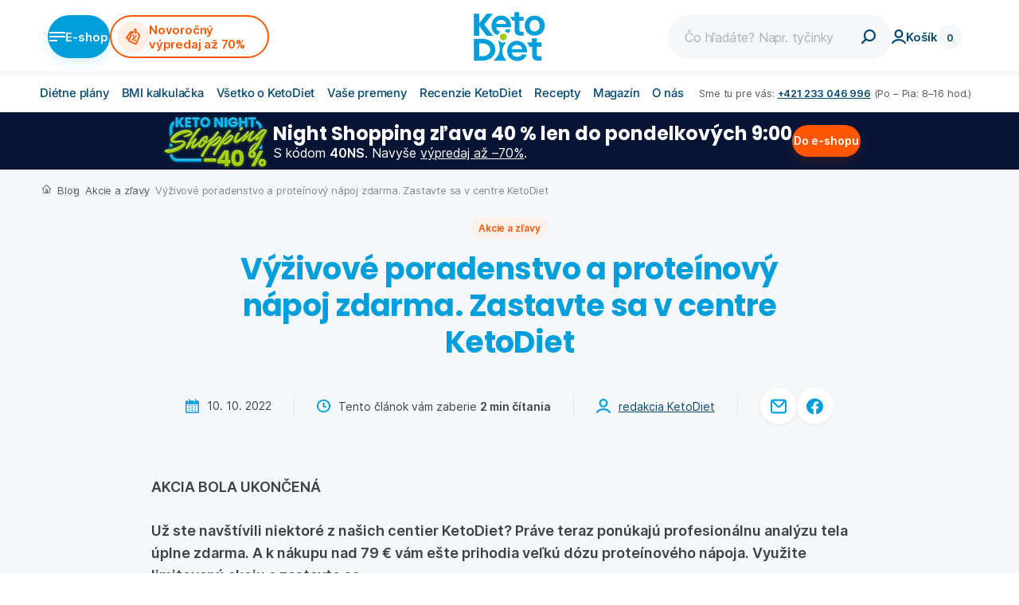

--- FILE ---
content_type: text/html; charset=utf-8
request_url: https://www.ketodiet.sk/clanky/blog/vyzivove-poradenstvo-a-proteinovy-napoj-zdarma-zastavte-sa-v-centre-ketodiet/
body_size: 42145
content:
<!DOCTYPE html><html lang="sk"><head><link rel="preload" href="/_next/static/chunks/fonts/subset-Poppins-Bold-a2b6225389f36738f48b633f41ca905e.woff2" as="font" type="font/woff2" crossorigin="anonymous" class="jsx-4255414966"/><link rel="preload" href="/_next/static/chunks/fonts/subset-Inter-Medium-c9c11c2200d1c6fe8bf3265cc012ca44.woff2" as="font" type="font/woff2" crossorigin="anonymous" class="jsx-4255414966"/><link rel="preload" href="/_next/static/chunks/fonts/subset-Inter-SemiBold-8ee9061258160cc9328c4ee19f54934f.woff2" as="font" type="font/woff2" crossorigin="anonymous" class="jsx-4255414966"/><meta charSet="utf-8"/><meta name="viewport" content="width=device-width, initial-scale=1"/><link rel="apple-touch-icon" sizes="180x180" href="/apple-touch-icon.png"/><link rel="icon" type="image/png" sizes="32x32" href="/favicon-32x32.png"/><link rel="icon" type="image/png" sizes="16x16" href="/favicon-16x16.png"/><link rel="manifest" href="/site.webmanifest"/><link rel="mask-icon" href="/safari-pinned-tab.svg" color="#00ACED"/><meta name="msapplication-TileColor" content="#da532c"/><meta name="theme-color" content="#ffffff"/><link rel="preconnect" href="https://api.ketodiet.cz"/><link rel="dns-prefetch" href="https://api.ketodiet.cz"/><link rel="preload" as="image" href="/_next/static/media/logo-keto-diet.7739aa4c.svg"/><title>Proteínový nápoj &amp; diagnostika tela zdarma | KetoDiet SK</title><meta property="og:title" content="Proteínový nápoj &amp; diagnostika tela zdarma | KetoDiet SK"/><meta name="robots" content="index, follow"/><meta name="description" content="Získajte profesionálnu analýzu tela zdarma. A k tomu proteínový nápoj podľa vlastného výberu. Tieto výhody práve ponúka vaše centrum KetoDiet. Zastavte sa."/><meta property="og:description" content="Získajte profesionálnu analýzu tela zdarma. A k tomu proteínový nápoj podľa vlastného výberu. Tieto výhody práve ponúka vaše centrum KetoDiet. Zastavte sa."/><meta property="og:image" content="https://api.ketodiet.cz/data/files/db/7d9/dc66a5d97c694ec5a9ed69ce51a4844e34e/cz-novinka-web-slavime-11-let-kreativa-ketodiet-centra.jpg"/><script type="application/ld+json">{"@context":"http://schema.org","@type":"Article","headline":"Proteínový nápoj & diagnostika tela zdarma","description":"Získajte profesionálnu analýzu tela zdarma. A k tomu proteínový nápoj podľa vlastného výberu. Tieto výhody práve ponúka vaše centrum KetoDiet. Zastavte sa.","dateCreated":"2022-10-03T13:37:56+02:00","dateModified":"2023-08-30T14:54:20+02:00","datePublished":"2022-10-10T06:00:00+02:00","inLanguage":"sk_SK","mainEntityOfPage":{"@type":"WebPage","@id":"https://www.ketodiet.sk/clanky/blog/vyzivove-poradenstvo-a-proteinovy-napoj-zdarma-zastavte-sa-v-centre-ketodiet/"},"articleSection":"Akcie a zľavy","keywords":"Jedálny lístok","publisher":{"@type":"Organization","name":"KetoDiet Europe SE","url":"https://www.ketodiet.sk","logo":{"@type":"ImageObject","url":"https://www.ketodiet.sk/apple-touch-icon.png","width":91,"height":68}},"author":[{"@type":"Person","name":"redakcia KetoDiet","url":"https://www.ketodiet.sk/autori/redakcia-ketodiet/","email":"info@ketodiet.sk","jobTitle":"skupina autorov","description":"<p>Píšeme pre vás o nových produktoch, o najrôznejších zľavových akciách, o fit receptoch, ale aj o zdravom životnom štýle. Sledujte náš <a href=\"https://www.ketodiet.sk/clanky/blog/\" rel=\"noreferrer noopener\" target=\"_blank\">blog</a> a nijaká novinka zo sveta proteínovej diéty vám už neunikne.</p>\n","image":{"@type":"ImageObject","url":"https://api.ketodiet.cz/data/files/44/c4c/10d3917312acadcd9316df2976f86d3f171/redakce-ketodiet.jpg","caption":"skupina autorov redakcia KetoDiet","width":800,"height":800},"sameAs":["https://www.linkedin.com/company/ketodiet-cz","https://www.facebook.com/ketodiet","https://www.instagram.com/ketodietczsk/?hl=cs"],"worksFor":{"@type":"Organization","name":"KetoDiet Europe SE","url":"https://www.ketodiet.sk","logo":{"@type":"ImageObject","url":"https://www.ketodiet.sk/apple-touch-icon.png","width":91,"height":68}}}],"image":{"@type":"ImageObject","url":"https://api.ketodiet.cz/data/files/db/7d9/dc66a5d97c694ec5a9ed69ce51a4844e34e/cz-novinka-web-slavime-11-let-kreativa-ketodiet-centra.jpg","caption":"Centrum KetoDiet – výživové poradenstvo zdarma a proteínový nápoj ako darček k nákupu","width":1800,"height":960}}</script><link rel="canonical" href="https://www.ketodiet.sk/clanky/blog/vyzivove-poradenstvo-a-proteinovy-napoj-zdarma-zastavte-sa-v-centre-ketodiet/"/><link rel="alternate" href="https://www.ketodiet.cz/clanky/blog/vyzivove-poradenstvi-a-proteinovy-napoj-zdarma-stavte-se-v-ketodiet-centru/" hrefLang="cs"/><link rel="alternate" href="https://www.ketodiet.sk/clanky/blog/vyzivove-poradenstvo-a-proteinovy-napoj-zdarma-zastavte-sa-v-centre-ketodiet/" hrefLang="sk"/><link rel="alternate" href="https://www.ketodiet.eu" hrefLang="x-default"/><script type="application/ld+json" id="stuctured-data-breadcrumbs">{"@context":"https://schema.org","@type":"BreadcrumbList","itemListElement":[{"@type":"ListItem","position":1,"name":"Blog","item":"https://www.ketodiet.sk/clanky/blog/"},{"@type":"ListItem","position":2,"name":"Výživové poradenstvo a proteínový nápoj zdarma. Zastavte sa v centre KetoDiet","item":"https://www.ketodiet.sk/clanky/blog/vyzivove-poradenstvo-a-proteinovy-napoj-zdarma-zastavte-sa-v-centre-ketodiet/"}]}</script><link rel="preload" as="image" href="https://api.ketodiet.cz/data/files/db/7d9/dc66a5d97c694ec5a9ed69ce51a4844e34e/cz-novinka-web-slavime-11-let-kreativa-ketodiet-centra.900x480.exact.q80.jpg" imageSrcSet="https://api.ketodiet.cz/data/files/db/7d9/dc66a5d97c694ec5a9ed69ce51a4844e34e/cz-novinka-web-slavime-11-let-kreativa-ketodiet-centra.450x240.exact.q80.jpg 450w, https://api.ketodiet.cz/data/files/db/7d9/dc66a5d97c694ec5a9ed69ce51a4844e34e/cz-novinka-web-slavime-11-let-kreativa-ketodiet-centra.900x480.exact.q80.jpg 900w, https://api.ketodiet.cz/data/files/db/7d9/dc66a5d97c694ec5a9ed69ce51a4844e34e/cz-novinka-web-slavime-11-let-kreativa-ketodiet-centra.1800x960.exact.q80.jpg 1800w" imageSizes="(max-width: 900px) 100vw, 900px"/><meta name="next-head-count" content="28"/><link data-next-font="" rel="preconnect" href="/" crossorigin="anonymous"/><script id="cookie-agreement" data-nscript="beforeInteractive">
    window.dataLayer = window.dataLayer || []
    function gtag() {
        dataLayer.push(arguments)
    }

    ;(function () {
        var consent = {
            ad_storage: 'denied',
            analytics_storage: 'denied',
            functionality_storage: 'denied',
            personalization_storage: 'denied',
            security_storage: 'granted',
            ad_user_data: 'denied',
            ad_personalization: 'denied',
        }
        var values = document.cookie.match(/(?:^| )gCookieConsent=([^;]*)/)
        if (values && values[1]) {
            var settings = JSON.parse(decodeURIComponent(values[1]))
            consent.ad_storage = settings.ads ? 'granted' : 'denied'
            consent.analytics_storage = settings.stats ? 'granted' : 'denied'
            consent.functionality_storage = settings.prefs ? 'granted' : 'denied'
            consent.personalization_storage = settings.prefs ? 'granted' : 'denied'
            consent.ad_user_data = settings.ads ? 'granted' : 'denied'
            consent.ad_personalization = settings.ads ? 'granted' : 'denied'
        } else {
            consent.wait_for_update = 5000
        }
        gtag('consent', 'default', consent)
        gtag({
            event: 'default_consent',
        })
    })()

    var GC_DEFAULT_STATE = true

    ;(function (w, d, s, l) {
        w[l] = w[l] || []
        w[l].push()
        var f = d.getElementsByTagName(s)[0],
            j = d.createElement(s)
        j.async = true
        j.src = 'https://cookies.giant.cz/assets/consent/js/loader.min.js'
        f.parentNode.insertBefore(j, f)
    })(window, document, 'script', 'dataLayer')
</script><script id="gtm" data-nscript="beforeInteractive">
                            (function(w,d,s,l,i){w[l]=w[l]||[];w[l].push({'gtm.start':
                            new Date().getTime(),event:'gtm.js'});var f=d.getElementsByTagName(s)[0],
                            j=d.createElement(s),dl=l!='dataLayer'?'&l='+l:'';j.async=true;j.src=
                            'https://www.googletagmanager.com/gtm.js?id='+i+dl;f.parentNode.insertBefore(j,f);
                            })(window,document,'script','dataLayer','GTM-W4DFFR2');
                        </script><script id="mailkit-init" data-nscript="beforeInteractive">
    window._mailkit = window._mailkit || [];
</script><link rel="preload" href="/_next/static/css/77fb1ad4a4692f4c.css" as="style"/><link rel="stylesheet" href="/_next/static/css/77fb1ad4a4692f4c.css" data-n-g=""/><link rel="preload" href="/_next/static/css/31ca0996932d67b5.css" as="style"/><link rel="stylesheet" href="/_next/static/css/31ca0996932d67b5.css" data-n-p=""/><noscript data-n-css=""></noscript><script defer="" nomodule="" src="/_next/static/chunks/polyfills-78c92fac7aa8fdd8.js"></script><script src="/_next/static/chunks/webpack-994045c40d41b3d5.js" defer=""></script><script src="/_next/static/chunks/framework-281d54f2113479c6.js" defer=""></script><script src="/_next/static/chunks/main-e6ebae45c78e8a88.js" defer=""></script><script src="/_next/static/chunks/pages/_app-913936421c01ba3a.js" defer=""></script><script src="/_next/static/chunks/119-1c30721ec3b4dcc0.js" defer=""></script><script src="/_next/static/chunks/4218-7bacaf7c0a189b7a.js" defer=""></script><script src="/_next/static/chunks/5788-0d6006b9b48ef272.js" defer=""></script><script src="/_next/static/chunks/9850-f1cd5c0050be8fbc.js" defer=""></script><script src="/_next/static/chunks/3829-be0dabf5f709e402.js" defer=""></script><script src="/_next/static/chunks/7410-47d745a1fbe4d51c.js" defer=""></script><script src="/_next/static/chunks/8869-ef7cc623d862eb28.js" defer=""></script><script src="/_next/static/chunks/8047-9214171e4bce498f.js" defer=""></script><script src="/_next/static/chunks/1617-3eff83e2182c870c.js" defer=""></script><script src="/_next/static/chunks/795-4574252f939a491b.js" defer=""></script><script src="/_next/static/chunks/4927-366577ac1291b831.js" defer=""></script><script src="/_next/static/chunks/pages/article-detail/%5Bslug%5D-78ad4fcbb043a928.js" defer=""></script><script src="/_next/static/iBZBESo__PFCIAhcAvQZC/_buildManifest.js" defer=""></script><script src="/_next/static/iBZBESo__PFCIAhcAvQZC/_ssgManifest.js" defer=""></script><style id="__jsx-4255414966">@font-face{font-family:"Poppins webfont";src:url(/_next/static/chunks/fonts/subset-Poppins-Bold-a2b6225389f36738f48b633f41ca905e.woff2)format("woff2"),url(/_next/static/chunks/fonts/subset-Poppins-Bold-5a1282feaa7e0b0cc603974d03c205ce.woff)format("woff");font-weight:bold;font-style:normal;font-display:block}@font-face{font-family:"GT America webfont";src:url(/_next/static/chunks/fonts/subset-GTAmerica-Bold-e21ec3e69029ba93a9c3826f1d7331c3.woff2)format("woff2"),url(/_next/static/chunks/fonts/subset-GTAmerica-Bold-b84b726c6b03c66d13311b4f60b0296d.woff)format("woff");font-weight:bold;font-style:normal;font-display:block}@font-face{font-family:Inter;src:url(/_next/static/chunks/fonts/subset-Inter-Regular-32ba5cae61958c0d0490435b1dc57ce6.woff2)format("woff2"),url(/_next/static/chunks/fonts/subset-Inter-Regular-065badeda0434d9a8ca9e49836afdbee.woff)format("woff");font-style:normal;font-weight:normal;font-display:block}@font-face{font-family:Inter;src:url(/_next/static/chunks/fonts/subset-Inter-Medium-c9c11c2200d1c6fe8bf3265cc012ca44.woff2)format("woff2"),url(/_next/static/chunks/fonts/subset-Inter-Medium-9fd575fa7335079c3bfd8116fb36fea6.woff)format("woff");font-style:normal;font-weight:500;font-display:block}@font-face{font-family:Inter;src:url(/_next/static/chunks/fonts/subset-Inter-SemiBold-8ee9061258160cc9328c4ee19f54934f.woff2)format("woff2"),url(/_next/static/chunks/fonts/subset-Inter-SemiBold-700a43e08ca2f6e016ca52e85ef07aaa.woff)format("woff");font-style:normal;font-weight:600;font-display:block}@font-face{font-family:"Acumin Pro webfont";src:url(/_next/static/chunks/fonts/subset-AcuminProSemiCond-Bold-7192a4f8ad9fd76f73b8514b1b31f223.woff2)format("woff2"),url(/_next/static/chunks/fonts/subset-AcuminProSemiCond-Bold-e12dae45d80aecd0762120e1bc2e74f2.woff)format("woff");font-style:normal;font-weight:bold;font-display:block}@font-face{font-family:"Emitha Script webfont";src:url(/_next/static/chunks/fonts/subset-Emitha-Script-f35f5a49aa6bb60408616d7e75b4291c.woff2)format("woff2"),url(/_next/static/chunks/fonts/subset-Emitha-Script-cc17f11c8b184aaebab3b782e7aa9057.woff)format("woff");font-weight:normal;font-style:normal;font-display:block}</style><style id="__jsx-55056224">@font-face{font-family:"icons";src:url(/_next/static/chunks/fonts/icons-03d006640bc6ed5c308dcc8667c25b2a.woff)format("woff");font-display:block}</style><style data-styled="" data-styled-version="5.3.11">.ggRTDm{color:#06496F;-webkit-text-decoration:underline;text-decoration:underline;-webkit-text-decoration-color:rgba(6,73,111,0.15);text-decoration-color:rgba(6,73,111,0.15);text-underline-offset:0.26666666666666666em;background:none;padding:0;margin:0;cursor:pointer;}/*!sc*/
.is-mousePointer .sc-56ba56f0-0:hover,.is-mousePointer a:hover .ggRTDm{-webkit-text-decoration-color:rgba(0,159,219,0.3);text-decoration-color:rgba(0,159,219,0.3);color:#009FDB;}/*!sc*/
data-styled.g2[id="sc-56ba56f0-0"]{content:"ggRTDm,"}/*!sc*/
.eCmmtr{font-family:Poppins webfont,sans-serif;font-weight:bold;font-size:2.8rem;line-height:1.2;-webkit-letter-spacing:-0.28px;-moz-letter-spacing:-0.28px;-ms-letter-spacing:-0.28px;letter-spacing:-0.28px;color:var(--accent-color,#009FDB);white-space:pre-line;}/*!sc*/
@media screen and (min-width:46.25em){.eCmmtr{font-size:3.8rem;line-height:1.2105263157894737;-webkit-letter-spacing:-0.558824px;-moz-letter-spacing:-0.558824px;-ms-letter-spacing:-0.558824px;letter-spacing:-0.558824px;}}/*!sc*/
@media print{.eCmmtr{color:#000;}}/*!sc*/
.fmSqyF{font-weight:600;font-size:1.8rem;line-height:1.3;-webkit-letter-spacing:-0.28125px;-moz-letter-spacing:-0.28125px;-ms-letter-spacing:-0.28125px;letter-spacing:-0.28125px;color:var(--accent-color,#009FDB);white-space:pre-line;}/*!sc*/
@media print{.fmSqyF{color:#000;}}/*!sc*/
data-styled.g3[id="sc-cb121d49-0"]{content:"eCmmtr,fmSqyF,"}/*!sc*/
.dkCcfA{width:100%;display:-webkit-box;display:-webkit-flex;display:-ms-flexbox;display:flex;-webkit-flex-flow:column nowrap;-ms-flex-flow:column nowrap;flex-flow:column nowrap;-webkit-align-items:stretch;-webkit-box-align:stretch;-ms-flex-align:stretch;align-items:stretch;gap:20px;}/*!sc*/
@media screen and (min-width:46.25em){.dkCcfA{gap:40px;}}/*!sc*/
@media screen and (min-width:64em){.dkCcfA{gap:60px;}}/*!sc*/
@media print{.dkCcfA{gap:20pt;}.dkCcfA > *{-webkit-break-inside:avoid;break-inside:avoid;page-break-inside:avoid;}}/*!sc*/
.lktQeb{width:100%;display:-webkit-box;display:-webkit-flex;display:-ms-flexbox;display:flex;-webkit-flex-flow:column nowrap;-ms-flex-flow:column nowrap;flex-flow:column nowrap;-webkit-align-items:stretch;-webkit-box-align:stretch;-ms-flex-align:stretch;align-items:stretch;gap:10px;}/*!sc*/
@media screen and (min-width:46.25em){.lktQeb{gap:15px;}}/*!sc*/
@media print{.lktQeb{gap:20pt;}.lktQeb > *{-webkit-break-inside:avoid;break-inside:avoid;page-break-inside:avoid;}}/*!sc*/
.fkdPmv{width:100%;display:-webkit-box;display:-webkit-flex;display:-ms-flexbox;display:flex;-webkit-flex-flow:column nowrap;-ms-flex-flow:column nowrap;flex-flow:column nowrap;-webkit-align-items:stretch;-webkit-box-align:stretch;-ms-flex-align:stretch;align-items:stretch;gap:20px;}/*!sc*/
@media print{.fkdPmv{gap:20pt;}.fkdPmv > *{-webkit-break-inside:avoid;break-inside:avoid;page-break-inside:avoid;}}/*!sc*/
data-styled.g4[id="sc-2b4e6ddd-0"]{content:"dkCcfA,lktQeb,fkdPmv,"}/*!sc*/
.hroZJn{display:-webkit-inline-box;display:-webkit-inline-flex;display:-ms-inline-flexbox;display:inline-flex;gap:10px;-webkit-align-items:center;-webkit-box-align:center;-ms-flex-align:center;align-items:center;cursor:pointer;}/*!sc*/
data-styled.g28[id="sc-fea4ceaa-0"]{content:"hroZJn,"}/*!sc*/
.hDncFr{position:absolute;top:100%;left:50%;margin-left:-140px;opacity:0;-webkit-transition:opacity 0.2s ease,-webkit-transform 0.4s cubic-bezier(0.190,1.000,0.220,1.000);-webkit-transition:opacity 0.2s ease,transform 0.4s cubic-bezier(0.190,1.000,0.220,1.000);transition:opacity 0.2s ease,transform 0.4s cubic-bezier(0.190,1.000,0.220,1.000);-webkit-transform:translate3d(0,-5px,0);-ms-transform:translate3d(0,-5px,0);transform:translate3d(0,-5px,0);pointer-events:none;font-weight:600;color:#141416;z-index:60;}/*!sc*/
.hDncFr:before{display:block;content:'';width:14px;height:7px;border-width:0 7px 7px 7px;border-style:solid;border-color:transparent transparent white transparent;position:absolute;top:1px;left:140px;margin-left:-7px;z-index:60;}/*!sc*/
.hDncFr li{width:200px;border-bottom:1px solid #E7EBEE;}/*!sc*/
.hDncFr a{padding:10px 0;color:#06496F;font-weight:500;}/*!sc*/
.hDncFr a:hover{color:#009FDB;}/*!sc*/
.legvlP{position:absolute;top:100%;left:50%;margin-left:-140px;opacity:0;-webkit-transition:opacity 0.2s ease,-webkit-transform 0.4s cubic-bezier(0.190,1.000,0.220,1.000);-webkit-transition:opacity 0.2s ease,transform 0.4s cubic-bezier(0.190,1.000,0.220,1.000);transition:opacity 0.2s ease,transform 0.4s cubic-bezier(0.190,1.000,0.220,1.000);-webkit-transform:translate3d(0,-5px,0);-ms-transform:translate3d(0,-5px,0);transform:translate3d(0,-5px,0);pointer-events:none;font-weight:600;color:#141416;z-index:60;left:0;margin-left:-40px;}/*!sc*/
.legvlP:before{display:block;content:'';width:14px;height:7px;border-width:0 7px 7px 7px;border-style:solid;border-color:transparent transparent white transparent;position:absolute;top:1px;left:140px;margin-left:-7px;z-index:60;left:45px;margin-left:0;}/*!sc*/
.legvlP li{width:200px;border-bottom:1px solid #E7EBEE;}/*!sc*/
.legvlP a{padding:10px 0;color:#06496F;font-weight:500;}/*!sc*/
.legvlP a:hover{color:#009FDB;}/*!sc*/
data-styled.g29[id="sc-88b9b48e-0"]{content:"hDncFr,legvlP,"}/*!sc*/
.hzrLPN{background-color:#fff;border-radius:20px;padding:26px 40px 30px 40px;-webkit-filter:drop-shadow(0px 20px 65px rgba(0,12,47,0.1));filter:drop-shadow(0px 20px 65px rgba(0,12,47,0.1));margin-top:8px;position:relative;}/*!sc*/
data-styled.g30[id="sc-88b9b48e-1"]{content:"hzrLPN,"}/*!sc*/
.hvJmTI{overflow:hidden;}/*!sc*/
data-styled.g31[id="sc-88b9b48e-2"]{content:"hvJmTI,"}/*!sc*/
.gKAWxK{-webkit-columns:1;columns:1;-webkit-column-gap:40px;column-gap:40px;margin-bottom:-1px;}/*!sc*/
.gKAWxN{-webkit-columns:2;columns:2;-webkit-column-gap:40px;column-gap:40px;margin-bottom:-1px;}/*!sc*/
data-styled.g32[id="sc-88b9b48e-3"]{content:"gKAWxK,gKAWxN,"}/*!sc*/
.fxxhLW{white-space:nowrap;font-weight:500;color:#06496F;}/*!sc*/
data-styled.g33[id="sc-88b9b48e-4"]{content:"fxxhLW,"}/*!sc*/
.cWyqYr{position:relative;}/*!sc*/
.cWyqYr:focus-within .sc-88b9b48e-0,.cWyqYr:active .sc-88b9b48e-0,.cWyqYr:focus .sc-88b9b48e-0,.cWyqYr:hover .sc-88b9b48e-0{opacity:1;pointer-events:auto;}/*!sc*/
@media screen and (max-width:63.9375em){.cWyqYr{min-height:5rem;display:-webkit-box;display:-webkit-flex;display:-ms-flexbox;display:flex;-webkit-align-items:center;-webkit-box-align:center;-ms-flex-align:center;align-items:center;}}/*!sc*/
data-styled.g34[id="sc-88b9b48e-5"]{content:"cWyqYr,"}/*!sc*/
.BPrWr{display:grid;row-gap:10px;grid-template-columns:repeat(auto-fill,minmax(265.6px,1fr));grid-template-rows:auto;-webkit-box-pack:center;-webkit-justify-content:center;-ms-flex-pack:center;justify-content:center;-webkit-column-gap:10px;column-gap:10px;margin:0 -15px;}/*!sc*/
@media screen and (min-width:46.25em){.BPrWr{-webkit-column-gap:20px;column-gap:20px;row-gap:40px;margin:0;}}/*!sc*/
data-styled.g35[id="sc-d7ef7241-0"]{content:"BPrWr,"}/*!sc*/
.hWRtVd{--accent-color:#009FDB;padding:30px 30px 30px 30px;text-align:center;}/*!sc*/
@media screen and (min-width:33.75em){.hWRtVd{padding:40px;}}/*!sc*/
@media screen and (min-width:46.25em){.hWRtVd{padding:45px 65px 55px 65px;}}/*!sc*/
.hWRtVd p{margin-bottom:1em;}/*!sc*/
.kNfmal{--accent-color:#91C11F;padding:30px 30px 30px 30px;text-align:center;}/*!sc*/
@media screen and (min-width:33.75em){.kNfmal{padding:40px;}}/*!sc*/
@media screen and (min-width:46.25em){.kNfmal{padding:45px 65px 55px 65px;}}/*!sc*/
.kNfmal p{margin-bottom:1em;}/*!sc*/
data-styled.g48[id="sc-7b23c03c-0"]{content:"hWRtVd,kNfmal,"}/*!sc*/
.eSfQDw{font-size:1.5rem;line-height:1.2;-webkit-letter-spacing:-0.234375px;-moz-letter-spacing:-0.234375px;-ms-letter-spacing:-0.234375px;letter-spacing:-0.234375px;color:#141416;}/*!sc*/
@media print{.eSfQDw{font-size:1rem;}}/*!sc*/
.eSfQDw ul li{padding-left:22px;position:relative;}/*!sc*/
.eSfQDw ul li::before{display:inline-block;font:normal normal normal 15px/1 'icons';font-size:inherit;text-rendering:auto;-webkit-font-smoothing:antialiased;color:#009FDB;position:absolute;content:'\ea44';font-size:0.5rem;top:11px;left:12px;}/*!sc*/
@media print{.eSfQDw ul li::before{color:#000;}}/*!sc*/
.eSfQDw ol{counter-reset:ol-counter;}/*!sc*/
.eSfQDw ol li::before{counter-increment:ol-counter;content:counter(ol-counter) '. ';}/*!sc*/
.bfuzmL{font-size:1.5rem;line-height:1.7333333333333334;color:#54575C;}/*!sc*/
@media screen and (min-width:46.25em){.bfuzmL{font-size:1.6rem;line-height:1.75;}}/*!sc*/
.bfuzmL a{color:#009FDB;-webkit-text-decoration:underline;text-decoration:underline;}/*!sc*/
@media print{.bfuzmL a{color:#000;-webkit-text-decoration:none;text-decoration:none;}}/*!sc*/
.bfuzmL strong,.bfuzmL b{font-weight:600;}/*!sc*/
@media print{.bfuzmL{font-size:1rem;}}/*!sc*/
.bfuzmL ul li{padding-left:22px;position:relative;}/*!sc*/
.bfuzmL ul li::before{display:inline-block;font:normal normal normal 15px/1 'icons';font-size:inherit;text-rendering:auto;-webkit-font-smoothing:antialiased;color:#009FDB;position:absolute;content:'\ea44';font-size:0.5rem;top:11px;left:12px;}/*!sc*/
@media print{.bfuzmL ul li::before{color:#000;}}/*!sc*/
.bfuzmL ol{counter-reset:ol-counter;}/*!sc*/
.bfuzmL ol li::before{counter-increment:ol-counter;content:counter(ol-counter) '. ';}/*!sc*/
data-styled.g61[id="sc-5786d049-0"]{content:"eSfQDw,bfuzmL,"}/*!sc*/
.fdIdPf{--extract-accent-color:var(--xuymoc0);--extract-subtitle-color:var(--xuymoc1);--extract-link-color:var(--xuymoc2);--accent-color:var(--extract-accent-color,#009FDB);--subtitle-color:var(--extract-subtitle-color,#141416);--link-color:var(--extract-link-color,#06496F);}/*!sc*/
.fdIdPf h2{color:var(--accent-color);font-family:Poppins webfont,sans-serif;font-weight:bold;font-size:2.8rem;line-height:1.2;-webkit-letter-spacing:-0.28px;-moz-letter-spacing:-0.28px;-ms-letter-spacing:-0.28px;letter-spacing:-0.28px;}/*!sc*/
@media screen and (min-width:46.25em){.fdIdPf h2{font-size:3.2rem;line-height:1.4375;-webkit-letter-spacing:-0.470588px;-moz-letter-spacing:-0.470588px;-ms-letter-spacing:-0.470588px;letter-spacing:-0.470588px;}}/*!sc*/
@media print{.fdIdPf h2{font-size:2rem;}}/*!sc*/
.fdIdPf h2,.fdIdPf h3,.fdIdPf h4{margin-top:1.25em;margin-bottom:0.5em;line-height:1.4;}/*!sc*/
.fdIdPf h2:first-child,.fdIdPf h3:first-child,.fdIdPf h4:first-child{margin-top:0;}/*!sc*/
.fdIdPf h2:last-child,.fdIdPf h3:last-child,.fdIdPf h4:last-child{margin-bottom:0;}/*!sc*/
.fdIdPf h3{font-family:Poppins webfont,sans-serif;font-size:1.5em;-webkit-letter-spacing:-0.352941px;-moz-letter-spacing:-0.352941px;-ms-letter-spacing:-0.352941px;letter-spacing:-0.352941px;line-height:1.4;color:var(--subtitle-color);}/*!sc*/
.fdIdPf h4{font-size:1.125em;line-height:1.4;font-weight:600;margin-bottom:0.75em;color:var(--subtitle-color);}/*!sc*/
.fdIdPf ul{padding-left:1.375em;margin-bottom:1.5em;}/*!sc*/
.fdIdPf ul:last-child{margin-bottom:0;}/*!sc*/
.fdIdPf ul > li{padding-bottom:0.4em;position:relative;}/*!sc*/
.fdIdPf ul > li:last-child{padding-bottom:0;}/*!sc*/
.fdIdPf ul > li:before{content:'•';width:1.2em;left:-1.2em;position:absolute;color:var(--accent-color);font-weight:bold;padding-left:0.2em;}/*!sc*/
@media print{.fdIdPf ul > li:before{color:black;}}/*!sc*/
.fdIdPf li{line-height:1.5;}/*!sc*/
.fdIdPf p{margin-bottom:1.5em;}/*!sc*/
.fdIdPf p:last-child{margin-bottom:0;}/*!sc*/
.fdIdPf p + ul{margin-top:-1em;}/*!sc*/
.fdIdPf ol{counter-reset:ol-counter;padding-left:1.375em;margin-bottom:1.5em;}/*!sc*/
.fdIdPf ol:last-child{margin-bottom:0;}/*!sc*/
.fdIdPf ol > li{padding-bottom:0.4em;position:relative;}/*!sc*/
.fdIdPf ol > li:last-child{padding-bottom:0;}/*!sc*/
.fdIdPf ol > li:before{position:absolute;width:1.6em;left:-1.6em;counter-increment:ol-counter;content:counter(ol-counter) '. ';}/*!sc*/
.fdIdPf img{display:block;margin-bottom:1.5em;max-width:100%;height:auto;}/*!sc*/
.fdIdPf img:last-child{margin-bottom:0;}/*!sc*/
.fdIdPf a{-webkit-text-decoration:underline;text-decoration:underline;color:var(--link-color);word-wrap:break-word;}/*!sc*/
.is-mousePointer .sc-7716a8f6-0 a:hover{-webkit-text-decoration:none;text-decoration:none;}/*!sc*/
.fdIdPf .Video{width:100%;position:relative;padding-bottom:56.25%;margin-bottom:1.5em;}/*!sc*/
.fdIdPf .Video:last-child{margin-bottom:0;}/*!sc*/
.fdIdPf iframe{position:absolute;inset:0;width:100%;height:100%;border:none;}/*!sc*/
.fdIdPf .remove-videodetector{display:none;}/*!sc*/
.fdIdPf .button{-webkit-text-decoration:none;text-decoration:none;padding:10px 22px;color:#fff;border:none;border-radius:27px;font-weight:600;font-size:1.5rem;line-height:1.2;display:-webkit-inline-box;display:-webkit-inline-flex;display:-ms-inline-flexbox;display:inline-flex;-webkit-align-items:center;-webkit-box-align:center;-ms-flex-align:center;align-items:center;-webkit-box-pack:center;-webkit-justify-content:center;-ms-flex-pack:center;justify-content:center;min-height:54px;gap:1em;-webkit-transition:background-color 0.2s ease,box-shadow 0.2s ease,border-color 0.2s ease;transition:background-color 0.2s ease,box-shadow 0.2s ease,border-color 0.2s ease;}/*!sc*/
.fdIdPf .button--primary{color:#fff;background-color:#009FDB;box-shadow:0px 7px 15px rgba(0,159,219,0.13);}/*!sc*/
.is-mousePointer .sc-7716a8f6-0 .button--primary:hover{background-color:#29B8EE;}/*!sc*/
.fdIdPf .button--secondary{color:#fff;background-color:#91C11F;box-shadow:0px 7px 15px rgba(145,193,31,0.13);}/*!sc*/
.is-mousePointer .sc-7716a8f6-0 .button--secondary:hover{background-color:#ACDE35;}/*!sc*/
.fdIdPf .button--action{color:#fff;background-color:#FE5500;box-shadow:0px 7px 15px #fe550021;}/*!sc*/
.is-mousePointer .sc-7716a8f6-0 .button--action:hover{background-color:#FF6F27;}/*!sc*/
.fdIdPf table{color:#141416;border-collapse:separate;font-size:1.4rem;border-spacing:0 2px;position:relative;}/*!sc*/
@media screen and (max-width:46.1875em){.fdIdPf table{margin-left:-15px;margin-right:-15px;}}/*!sc*/
@media print{.fdIdPf table{font-size:1rem;}}/*!sc*/
.fdIdPf table [data-align='center']{text-align:center;}/*!sc*/
.fdIdPf table [data-align='right']{text-align:right;}/*!sc*/
.fdIdPf table [data-align='left']{text-align:left;}/*!sc*/
.fdIdPf table p{margin:0;padding:0;}/*!sc*/
.fdIdPf th{font-weight:600;}/*!sc*/
.fdIdPf thead{border-spacing:0 30px;}/*!sc*/
.fdIdPf thead th,.fdIdPf thead td{border-bottom:1px solid rgba(222,228,232,0.25);}/*!sc*/
.fdIdPf thead th::after,.fdIdPf thead td::after{content:'';display:block;height:10px;}/*!sc*/
.fdIdPf thead::after{content:'';display:block;height:18px;}/*!sc*/
.fdIdPf th,.fdIdPf td{text-align:left;}/*!sc*/
.fdIdPf td{background:rgba(222,228,232,0.25);height:34px;padding:4px;}/*!sc*/
.fdIdPf td:first-child{border-top-left-radius:10px;border-bottom-left-radius:10px;padding-left:20px;}/*!sc*/
.fdIdPf td:last-child{border-top-right-radius:10px;border-bottom-right-radius:10px;}/*!sc*/
.fdIdPf th:last-child,.fdIdPf td:last-child{padding-right:20px;}/*!sc*/
data-styled.g65[id="sc-7716a8f6-0"]{content:"fdIdPf,"}/*!sc*/
.irulHR{width:100%;z-index:51;top:0;position:-webkit-sticky;position:sticky;left:0;right:0;height:0;overflow:visible;}/*!sc*/
@media screen and (min-width:46.25em){.irulHR{-webkit-transform:none !important;-ms-transform:none !important;transform:none !important;}}/*!sc*/
@media print{.irulHR{position:static;}}/*!sc*/
data-styled.g70[id="sc-f2bc414c-0"]{content:"irulHR,"}/*!sc*/
.gRsedp{z-index:65;position:relative;background:#fff;}/*!sc*/
@media screen and (min-width:46.25em){.gRsedp{border-bottom:1px solid #E7EBEE;}}/*!sc*/
@media print{.gRsedp{border:none;}}/*!sc*/
data-styled.g71[id="sc-f2bc414c-1"]{content:"gRsedp,"}/*!sc*/
.iQMZpi{display:-webkit-box;display:-webkit-flex;display:-ms-flexbox;display:flex;-webkit-align-items:center;-webkit-box-align:center;-ms-flex-align:center;align-items:center;position:relative;gap:18px;}/*!sc*/
@media screen and (max-width:46.1875em){.iQMZpi{padding:13px 16px 12px;}}/*!sc*/
@media screen and (min-width:46.25em){.iQMZpi{padding-top:15px;padding-bottom:13px;}@media screen and (max-width:74.9375em){.iQMZpi{min-height:54px;padding:15px 30px 13px;}}}/*!sc*/
.iQMZpi > *:first-child,.iQMZpi > *:last-child{-webkit-flex:1 0 0;-ms-flex:1 0 0;flex:1 0 0;}/*!sc*/
@media print{.iQMZpi{-webkit-box-pack:center;-webkit-justify-content:center;-ms-flex-pack:center;justify-content:center;}}/*!sc*/
data-styled.g72[id="sc-f2bc414c-2"]{content:"iQMZpi,"}/*!sc*/
.fSFGaz{display:block;background-color:#fff;-webkit-transition:height 0.2s ease;transition:height 0.2s ease;position:relative;z-index:3;}/*!sc*/
@media screen and (max-width:46.1875em){.fSFGaz{display:none;}}/*!sc*/
@media screen and (min-width:46.25em){.fSFGaz{height:5rem;}}/*!sc*/
@media print{.fSFGaz{display:none;}}/*!sc*/
.fSFGaz[data-hidden='true']{height:0;}/*!sc*/
.fSFGaz[data-collapsed='true']{overflow:hidden;}/*!sc*/
data-styled.g84[id="sc-4502e164-0"]{content:"fSFGaz,"}/*!sc*/
.ebZvBs{-webkit-transition:-webkit-transform 0.2s ease;-webkit-transition:transform 0.2s ease;transition:transform 0.2s ease;min-height:5rem;}/*!sc*/
.ebZvBs[data-hidden='true']{-webkit-transform:translateY(-100%);-ms-transform:translateY(-100%);transform:translateY(-100%);}/*!sc*/
data-styled.g85[id="sc-4502e164-1"]{content:"ebZvBs,"}/*!sc*/
.fAzOuh{list-style:none;display:-webkit-box;display:-webkit-flex;display:-ms-flexbox;display:flex;gap:15px;-webkit-box-pack:justify;-webkit-justify-content:space-between;-ms-flex-pack:justify;justify-content:space-between;-webkit-align-items:center;-webkit-box-align:center;-ms-flex-align:center;align-items:center;-webkit-flex:1 0 auto;-ms-flex:1 0 auto;flex:1 0 auto;font-size:1.5rem;line-height:1.2;-webkit-letter-spacing:-0.2px;-moz-letter-spacing:-0.2px;-ms-letter-spacing:-0.2px;letter-spacing:-0.2px;color:#141416;max-width:850px;margin-left:20px;margin-right:20px;min-height:5rem;-webkit-flex-wrap:wrap;-ms-flex-wrap:wrap;flex-wrap:wrap;-webkit-flex-shrink:1;-ms-flex-negative:1;flex-shrink:1;}/*!sc*/
@media screen and (min-width:90.9375em){.fAzOuh{margin:0;}}/*!sc*/
@media screen and (max-width:46.1875em){.fAzOuh{display:none;}}/*!sc*/
data-styled.g86[id="sc-4502e164-2"]{content:"fAzOuh,"}/*!sc*/
.kSZJnD{-webkit-flex-shrink:0;-ms-flex-negative:0;flex-shrink:0;height:5rem;}/*!sc*/
@media screen and (max-width:46.1875em){.kSZJnD{display:none;}}/*!sc*/
@media screen and (min-width:64em){.kSZJnD{display:none;}}/*!sc*/
data-styled.g87[id="sc-4502e164-3"]{content:"kSZJnD,"}/*!sc*/
.klzarf{height:5rem;display:none;gap:30px;}/*!sc*/
@media screen and (min-width:90.9375em){.klzarf{display:-webkit-box;display:-webkit-flex;display:-ms-flexbox;display:flex;-webkit-align-items:center;-webkit-box-align:center;-ms-flex-align:center;align-items:center;-webkit-box-pack:justify;-webkit-justify-content:space-between;-ms-flex-pack:justify;justify-content:space-between;}}/*!sc*/
@media screen and (max-width:74.9375em){.klzarf{padding:0 30px;}}/*!sc*/
data-styled.g88[id="sc-4502e164-4"]{content:"klzarf,"}/*!sc*/
.keIbvr{padding-right:30px;}/*!sc*/
data-styled.g89[id="sc-4502e164-5"]{content:"keIbvr,"}/*!sc*/
@media screen and (max-width:46.1875em){.ekgsHs{display:none;}}/*!sc*/
@media screen and (min-width:90.9375em){.ekgsHs{display:none;}}/*!sc*/
data-styled.g90[id="sc-4502e164-6"]{content:"ekgsHs,"}/*!sc*/
.MKSgM{min-height:5rem;display:-webkit-box;display:-webkit-flex;display:-ms-flexbox;display:flex;-webkit-flex-flow:row nowrap;-ms-flex-flow:row nowrap;flex-flow:row nowrap;-webkit-box-pack:justify;-webkit-justify-content:space-between;-ms-flex-pack:justify;justify-content:space-between;padding:0 30px;}/*!sc*/
data-styled.g91[id="sc-4502e164-7"]{content:"MKSgM,"}/*!sc*/
.qwnEF{display:none;-webkit-align-items:center;-webkit-box-align:center;-ms-flex-align:center;align-items:center;gap:16px;}/*!sc*/
@media screen and (min-width:46.25em){.qwnEF{display:-webkit-box;display:-webkit-flex;display:-ms-flexbox;display:flex;}}/*!sc*/
@media print{.qwnEF{display:none;}}/*!sc*/
data-styled.g115[id="sc-3b2b101b-0"]{content:"qwnEF,"}/*!sc*/
.kZcltr{position:relative;}/*!sc*/
data-styled.g116[id="sc-3b2b101b-1"]{content:"kZcltr,"}/*!sc*/
.biCgSt{position:relative;padding-bottom:15px;margin-bottom:-15px;}/*!sc*/
data-styled.g117[id="sc-3b2b101b-2"]{content:"biCgSt,"}/*!sc*/
.fwTegO{min-height:54px;gap:17px;padding-inline:24px;}/*!sc*/
data-styled.g118[id="sc-3b2b101b-3"]{content:"fwTegO,"}/*!sc*/
@media screen and (max-width:63.9375em){.dqXBPl{display:none;}}/*!sc*/
data-styled.g119[id="sc-3b2b101b-4"]{content:"dqXBPl,"}/*!sc*/
.jpdcEP{display:-webkit-box;display:-webkit-flex;display:-ms-flexbox;display:flex;-webkit-align-items:center;-webkit-box-align:center;-ms-flex-align:center;align-items:center;gap:13px;position:relative;font-size:1.8rem;margin-right:11px;color:#06496F;}/*!sc*/
.is-mousePointer .sc-d46d62a4-0:hover{color:#009FDB;}/*!sc*/
data-styled.g120[id="sc-d46d62a4-0"]{content:"jpdcEP,"}/*!sc*/
@media screen and (min-width:64em){.eXMTtP{display:none;}}/*!sc*/
data-styled.g121[id="sc-d46d62a4-1"]{content:"eXMTtP,"}/*!sc*/
.joyICD{display:none;border-radius:50%;min-width:1.8em;min-height:1.8em;-webkit-box-pack:center;-webkit-justify-content:center;-ms-flex-pack:center;justify-content:center;-webkit-align-items:center;-webkit-box-align:center;-ms-flex-align:center;align-items:center;background-color:#F5F7F8;font-weight:600;font-size:1rem;line-height:1.23;-webkit-letter-spacing:-0.173333px;-moz-letter-spacing:-0.173333px;-ms-letter-spacing:-0.173333px;letter-spacing:-0.173333px;position:absolute;top:-55%;left:75%;}/*!sc*/
@media screen and (min-width:64em){.joyICD{width:31px;height:31px;display:-webkit-box;display:-webkit-flex;display:-ms-flexbox;display:flex;font-size:1.3rem;position:static;top:unset;left:unset;}}/*!sc*/
.joyICD[data-highlighted='true']{display:-webkit-box;display:-webkit-flex;display:-ms-flexbox;display:flex;background-color:#FE5500;color:#fff;}/*!sc*/
.is-mousePointer a:hover .sc-d46d62a4-2{color:#009FDB;}/*!sc*/
.is-mousePointer a:hover .sc-d46d62a4-2[data-highlighted='true']{color:#fff;background-color:#ff7028;}/*!sc*/
data-styled.g122[id="sc-d46d62a4-2"]{content:"joyICD,"}/*!sc*/
.bxpSnV{visibility:hidden;position:absolute;left:0;top:0;width:0;height:0;overflow:hidden;display:inline-block;color:inherit;}/*!sc*/
@media screen and (min-width:64em){.bxpSnV{-webkit-letter-spacing:-0.2;-moz-letter-spacing:-0.2;-ms-letter-spacing:-0.2;letter-spacing:-0.2;font-weight:600;position:static;visibility:visible;width:auto;height:auto;}}/*!sc*/
data-styled.g123[id="sc-d46d62a4-3"]{content:"bxpSnV,"}/*!sc*/
.iCbdAg{width:460px;}/*!sc*/
data-styled.g133[id="sc-8735eade-0"]{content:"iCbdAg,"}/*!sc*/
.kDDygg{display:none;}/*!sc*/
@media screen and (min-width:75em){.kDDygg{display:block;position:absolute;width:10px;height:10px;top:0;-webkit-transform:translate(-50%,-50%) rotate(45deg);-ms-transform:translate(-50%,-50%) rotate(45deg);transform:translate(-50%,-50%) rotate(45deg);background:inherit;left:63%;}}/*!sc*/
data-styled.g153[id="sc-f8a5e4d1-0"]{content:"kDDygg,"}/*!sc*/
.hkSmJY{position:fixed;background:#fff;z-index:200;border-radius:20px;box-shadow:0px 20px 65px rgba(0,12,47,0.1);width:calc(100vw - 50px);top:50%;left:50%;-webkit-transform:translate(-50%,-50%);-ms-transform:translate(-50%,-50%);transform:translate(-50%,-50%);opacity:0;pointer-events:none;}/*!sc*/
@media screen and (min-width:22.5em){.hkSmJY{width:330px;}}/*!sc*/
@media screen and (min-width:75em){.hkSmJY{position:absolute;top:calc(100% + 11px);right:0;left:auto;-webkit-transform:none;-ms-transform:none;transform:none;}}/*!sc*/
data-styled.g154[id="sc-f8a5e4d1-1"]{content:"hkSmJY,"}/*!sc*/
.idyUUe{background:none;color:#06496F;position:relative;display:inline-block;top:-0.2rem;}/*!sc*/
@media screen and (min-width:46.25em){.idyUUe{display:-webkit-inline-box;display:-webkit-inline-flex;display:-ms-inline-flexbox;display:inline-flex;vertical-align:middle;-webkit-align-items:center;-webkit-box-align:center;-ms-flex-align:center;align-items:center;gap:14px;top:unset;}}/*!sc*/
.idyUUe .sc-d5359141-0{font-size:1.8rem;-webkit-flex-shrink:0;-ms-flex-negative:0;flex-shrink:0;}/*!sc*/
.idyUUe:hover{color:#009FDB;}/*!sc*/
@media screen and (min-width:46.25em){.idyUUe[data-is-logged-in='true']{vertical-align:bottom;height:55px;border:1px solid #009FDB;border-radius:27px;padding:0 17px;}}/*!sc*/
@media screen and (min-width:46.25em){.is-mousePointer .sc-36a6310f-0[data-is-logged-in='true']:hover{background-color:#EBF7FC;}}/*!sc*/
data-styled.g158[id="sc-36a6310f-0"]{content:"idyUUe,"}/*!sc*/
.fHklab{display:-webkit-box;display:-webkit-flex;display:-ms-flexbox;display:flex;-webkit-box-pack:end;-webkit-justify-content:flex-end;-ms-flex-pack:end;justify-content:flex-end;-webkit-align-items:center;-webkit-box-align:center;-ms-flex-align:center;align-items:center;gap:26px;font-size:1.6rem;position:relative;}/*!sc*/
@media screen and (max-width:46.1875em){.fHklab{gap:22px;}}/*!sc*/
@media print{.fHklab{display:none;}}/*!sc*/
data-styled.g163[id="sc-942c2e82-0"]{content:"fHklab,"}/*!sc*/
.juXLve{display:-webkit-box;display:-webkit-flex;display:-ms-flexbox;display:flex;-webkit-align-items:center;-webkit-box-align:center;-ms-flex-align:center;align-items:center;font-weight:normal;padding:11px 12px;gap:6px;}/*!sc*/
@media screen and (min-width:46.25em){.juXLve{display:none;}}/*!sc*/
data-styled.g164[id="sc-942c2e82-1"]{content:"juXLve,"}/*!sc*/
.hniWXY{display:-webkit-box;display:-webkit-flex;display:-ms-flexbox;display:flex;-webkit-align-items:center;-webkit-box-align:center;-ms-flex-align:center;align-items:center;-webkit-box-pack:center;-webkit-justify-content:center;-ms-flex-pack:center;justify-content:center;position:relative;width:14px;height:12px;}/*!sc*/
.hniWXY svg{position:absolute;top:0;left:0;width:100%;height:100%;-webkit-transition:opacity 0.2s ease-in-out,-webkit-transform 0.2s ease-in-out;-webkit-transition:opacity 0.2s ease-in-out,transform 0.2s ease-in-out;transition:opacity 0.2s ease-in-out,transform 0.2s ease-in-out;}/*!sc*/
data-styled.g165[id="sc-942c2e82-2"]{content:"hniWXY,"}/*!sc*/
.cQEPSm{opacity:0;-webkit-transform:rotate(45deg);-ms-transform:rotate(45deg);transform:rotate(45deg);margin-left:1px;}/*!sc*/
data-styled.g166[id="sc-942c2e82-3"]{content:"cQEPSm,"}/*!sc*/
.cXmoQt{opacity:1;-webkit-transform:rotate(0deg);-ms-transform:rotate(0deg);transform:rotate(0deg);}/*!sc*/
data-styled.g167[id="sc-942c2e82-4"]{content:"cXmoQt,"}/*!sc*/
.ETrkT{padding-top:50px;padding-bottom:50px;position:relative;width:100%;padding-top:0px;}/*!sc*/
@media screen and (min-width:46.25em){.ETrkT{padding-top:8.333vw;padding-bottom:8.333vw;}}/*!sc*/
@media screen and (min-width:75em){.ETrkT{padding-top:100px;padding-bottom:100px;}}/*!sc*/
@media screen and (min-width:46.25em){.ETrkT{padding-top:0;}}/*!sc*/
@media screen and (min-width:75em){.ETrkT{padding-top:0px;}}/*!sc*/
.jNPpVs{padding-top:50px;padding-bottom:50px;position:relative;width:100%;padding-top:0px;padding-bottom:0px;}/*!sc*/
@media screen and (min-width:46.25em){.jNPpVs{padding-top:8.333vw;padding-bottom:8.333vw;}}/*!sc*/
@media screen and (min-width:75em){.jNPpVs{padding-top:100px;padding-bottom:100px;}}/*!sc*/
@media screen and (min-width:46.25em){.jNPpVs{padding-top:0;}}/*!sc*/
@media screen and (min-width:75em){.jNPpVs{padding-top:0px;}}/*!sc*/
@media screen and (min-width:46.25em){.jNPpVs{padding-bottom:0;}}/*!sc*/
@media screen and (min-width:75em){.jNPpVs{padding-bottom:0px;}}/*!sc*/
.bNJbFl{padding-top:50px;padding-bottom:50px;position:relative;width:100%;padding-top:0px;}/*!sc*/
@media screen and (min-width:46.25em){.bNJbFl{padding-top:8.333vw;padding-bottom:8.333vw;}}/*!sc*/
@media screen and (min-width:75em){.bNJbFl{padding-top:100px;padding-bottom:100px;}}/*!sc*/
@media screen and (min-width:46.25em){.bNJbFl{padding-top:0;}}/*!sc*/
@media screen and (min-width:75em){.bNJbFl{padding-top:0px;}}/*!sc*/
@media print{.bNJbFl{display:none;}}/*!sc*/
data-styled.g181[id="sc-64390060-0"]{content:"ETrkT,jNPpVs,bNJbFl,"}/*!sc*/
.xYuRO{padding-top:40px;padding-bottom:40px;text-align:center;position:relative;}/*!sc*/
@media screen and (min-width:64em){.xYuRO{padding-top:60px;padding-bottom:60px;}}/*!sc*/
.xYuRO ._10dyvzy0{text-align:left;margin-top:-40px;margin-bottom:5px;}/*!sc*/
@media screen and (min-width:64em){.xYuRO ._10dyvzy0{margin-top:0;margin-bottom:0;}}/*!sc*/
@media screen and (min-width:64em){.xYuRO .sc-cb121d49-0{max-width:600px;}}/*!sc*/
@media screen and (min-width:75em){.xYuRO .sc-cb121d49-0{max-width:680px;}}/*!sc*/
@media screen and (min-width:90.9375em){.xYuRO .sc-cb121d49-0{max-width:800px;}}/*!sc*/
@media screen and (min-width:64em){.xYuRO .sc-cb121d49-0{margin:0 auto -0.1206896551724138em auto;}}/*!sc*/
.xYuRO .sc-cb121d49-0 ~ p,.xYuRO .sc-cb121d49-0 ~ ._1ed2lbu0{max-width:960px;margin:23px auto 0;}/*!sc*/
data-styled.g211[id="sc-bed06d45-0"]{content:"xYuRO,"}/*!sc*/
.gwzzmd{margin-bottom:1em;width:100%;}/*!sc*/
@media screen and (min-width:46.25em){.gwzzmd{margin-bottom:1.3125em;}}/*!sc*/
.gwzzmd:last-child{margin-bottom:0;}/*!sc*/
.gwzzmd h2{margin-bottom:0.25em;}/*!sc*/
data-styled.g212[id="sc-f044b9d8-0"]{content:"gwzzmd,"}/*!sc*/
.ivscYg{gap:20px;}/*!sc*/
.ivscYg .sc-7716a8f6-0{background:rgba(222,228,232,0.25);}/*!sc*/
@media screen and (min-width:46.25em){.ivscYg{grid-template-columns:repeat(auto-fill,minmax(331px,1fr));}}/*!sc*/
.ivscYg h3{color:var(--accent-color);}/*!sc*/
data-styled.g331[id="sc-d08935ed-0"]{content:"ivscYg,"}/*!sc*/
.lbtqcd{border-radius:10px;padding:30px;border:1px solid #E7EBEE;}/*!sc*/
@media screen and (min-width:46.25em){.lbtqcd{padding:30px 30px 35px 40px;padding:30px 40px;}}/*!sc*/
@media screen and (min-width:64em){}/*!sc*/
data-styled.g332[id="sc-d08935ed-1"]{content:"lbtqcd,"}/*!sc*/
.fwihhB{display:-webkit-box;display:-webkit-flex;display:-ms-flexbox;display:flex;-webkit-flex-flow:row nowrap;-ms-flex-flow:row nowrap;flex-flow:row nowrap;-webkit-align-items:flex-start;-webkit-box-align:flex-start;-ms-flex-align:flex-start;align-items:flex-start;width:100%;}/*!sc*/
data-styled.g342[id="sc-86397ec5-0"]{content:"fwihhB,"}/*!sc*/
.elItEV{display:-webkit-box;display:-webkit-flex;display:-ms-flexbox;display:flex;-webkit-align-items:left;-webkit-box-align:left;-ms-flex-align:left;align-items:left;-webkit-column-gap:15px;column-gap:15px;margin-bottom:10px;}/*!sc*/
@media screen and (min-width:46.25em){.elItEV{margin-bottom:0;}}/*!sc*/
data-styled.g343[id="sc-86397ec5-1"]{content:"elItEV,"}/*!sc*/
.kxDXKy{width:auto;background:#EBF7FC;position:relative;padding:31px 29px 33px;display:-webkit-box;display:-webkit-flex;display:-ms-flexbox;display:flex;-webkit-flex-direction:column;-ms-flex-direction:column;flex-direction:column;-webkit-align-items:center;-webkit-box-align:center;-ms-flex-align:center;align-items:center;text-align:left;-webkit-box-flex:1;-webkit-flex-grow:1;-ms-flex-positive:1;flex-grow:1;}/*!sc*/
@media screen and (max-width:46.1875em){.kxDXKy{margin-left:-15px;margin-right:-15px;}}/*!sc*/
@media screen and (min-width:46.25em){.kxDXKy{display:block;padding:43px 80px 51px;}}/*!sc*/
@media print{.kxDXKy{border:1pt solid #E7EBEE;}}/*!sc*/
data-styled.g344[id="sc-86397ec5-2"]{content:"kxDXKy,"}/*!sc*/
.bYpOZb{color:#009FDB;top:40px;left:28px;font-size:3.3rem;line-height:1;}/*!sc*/
@media screen and (min-width:46.25em){.bYpOZb{position:absolute;}}/*!sc*/
@media print{.bYpOZb{font-size:2.4rem;color:#000;}}/*!sc*/
data-styled.g345[id="sc-86397ec5-3"]{content:"bYpOZb,"}/*!sc*/
.fvHIYR{color:#141416;}/*!sc*/
@media print{.fvHIYR{font-size:1rem;}}/*!sc*/
.fvHIYR h2,.fvHIYR h3,.fvHIYR h4{color:var(--accent-color);}/*!sc*/
data-styled.g349[id="sc-86397ec5-7"]{content:"fvHIYR,"}/*!sc*/
.fVxoFg{position:relative;border:1px solid #E7EBEE;box-sizing:border-box;border-radius:20px;display:-webkit-box;display:-webkit-flex;display:-ms-flexbox;display:flex;-webkit-column-gap:30px;column-gap:30px;padding:69px 37px 82px;margin-top:49px;}/*!sc*/
@media screen and (max-width:46.1875em){.fVxoFg{margin-left:-15px;margin-right:-15px;}}/*!sc*/
@media screen and (min-width:46.25em){.fVxoFg{margin-top:0;padding:35px 30px 33px;}}/*!sc*/
@media print{.fVxoFg{padding:20pt;margin-top:20pt;padding-top:30pt;}}/*!sc*/
data-styled.g418[id="sc-b5f161eb-0"]{content:"fVxoFg,"}/*!sc*/
.bhKHuw{display:-webkit-box;display:-webkit-flex;display:-ms-flexbox;display:flex;-webkit-align-items:flex-start;-webkit-box-align:flex-start;-ms-flex-align:flex-start;align-items:flex-start;-webkit-box-pack:center;-webkit-justify-content:center;-ms-flex-pack:center;justify-content:center;text-align:center;margin-bottom:9px;}/*!sc*/
@media screen and (min-width:46.25em){.bhKHuw{margin-bottom:0;-webkit-box-pack:justify;-webkit-justify-content:space-between;-ms-flex-pack:justify;justify-content:space-between;text-align:left;}}/*!sc*/
data-styled.g419[id="sc-b5f161eb-1"]{content:"bhKHuw,"}/*!sc*/
.OsNbt{position:absolute;top:0;left:50%;-webkit-transform:translate(-50%,-50%);-ms-transform:translate(-50%,-50%);transform:translate(-50%,-50%);-webkit-flex-shrink:0;-ms-flex-negative:0;flex-shrink:0;}/*!sc*/
@media screen and (min-width:46.25em){.OsNbt{position:static;-webkit-transform:none;-ms-transform:none;transform:none;}}/*!sc*/
@media print{.OsNbt{width:40pt;height:40pt;}}/*!sc*/
data-styled.g420[id="sc-b5f161eb-2"]{content:"OsNbt,"}/*!sc*/
.kKNpty{border-radius:50%;width:100px;height:100px;object-fit:cover;}/*!sc*/
@media print{.kKNpty{width:100%;height:100%;}}/*!sc*/
data-styled.g421[id="sc-b5f161eb-3"]{content:"kKNpty,"}/*!sc*/
.cqrofI{font-weight:600;font-size:1.2rem;line-height:1.25;-webkit-letter-spacing:-0.16px;-moz-letter-spacing:-0.16px;-ms-letter-spacing:-0.16px;letter-spacing:-0.16px;text-transform:uppercase;color:rgba(84,87,92,0.7);}/*!sc*/
@media print{.cqrofI{font-size:1rem;}}/*!sc*/
data-styled.g422[id="sc-b5f161eb-4"]{content:"cqrofI,"}/*!sc*/
.eVOcEz{display:block;font-weight:600;font-size:1.8rem;line-height:1.5555555555555556;-webkit-letter-spacing:-0.28125px;-moz-letter-spacing:-0.28125px;-ms-letter-spacing:-0.28125px;letter-spacing:-0.28125px;}/*!sc*/
@media print{.eVOcEz{font-size:1.2rem;}}/*!sc*/
data-styled.g423[id="sc-b5f161eb-5"]{content:"eVOcEz,"}/*!sc*/
.koCQTb{text-align:center;}/*!sc*/
@media screen and (min-width:46.25em){.koCQTb{text-align:left;}}/*!sc*/
@media print{.koCQTb{font-size:1rem;}}/*!sc*/
data-styled.g424[id="sc-b5f161eb-6"]{content:"koCQTb,"}/*!sc*/
.kUARnj{-webkit-flex:1 1 auto;-ms-flex:1 1 auto;flex:1 1 auto;}/*!sc*/
data-styled.g425[id="sc-b5f161eb-7"]{content:"kUARnj,"}/*!sc*/
.cCxTLN{font-size:1.4rem;line-height:1.2142857142857142;text-underline-offset:0.2em;}/*!sc*/
.cCxTLN span{vertical-align:middle;}/*!sc*/
.cCxTLN .sc-d5359141-0{font-size:1.8rem;line-height:1;margin-right:10px;}/*!sc*/
data-styled.g426[id="sc-51ef9fb7-0"]{content:"cCxTLN,"}/*!sc*/
.uBYkO{display:-webkit-inline-box;display:-webkit-inline-flex;display:-ms-inline-flexbox;display:inline-flex;padding:0;-webkit-box-pack:center;-webkit-justify-content:center;-ms-flex-pack:center;justify-content:center;-webkit-align-items:center;-webkit-box-align:center;-ms-flex-align:center;align-items:center;font-size:2.1rem;width:2.1904761904761907em;height:2.1904761904761907em;background:#fff;color:#009FDB;border-radius:1.0952380952380953em;box-shadow:0px 1px 5px rgba(0,20,47,0.07);}/*!sc*/
.uBYkO .sc-d5359141-0{font-size:inherit;height:1em;}/*!sc*/
.uBYkO .sc-d5359141-0:before{height:1em;display:inline-block;line-height:1;vertical-align:top;}/*!sc*/
data-styled.g430[id="sc-141f3750-0"]{content:"uBYkO,"}/*!sc*/
.zsEwX{position:relative;}/*!sc*/
data-styled.g431[id="sc-4d4a7343-0"]{content:"zsEwX,"}/*!sc*/
@media screen and (max-width:46.1875em){.ikcAsN{display:-webkit-box;display:-webkit-flex;display:-ms-flexbox;display:flex;-webkit-flex-wrap:wrap;-ms-flex-wrap:wrap;flex-wrap:wrap;text-align:right;-webkit-box-pack:end;-webkit-justify-content:flex-end;-ms-flex-pack:end;justify-content:flex-end;-webkit-column-gap:4px;column-gap:4px;}}/*!sc*/
data-styled.g432[id="sc-4d4a7343-1"]{content:"ikcAsN,"}/*!sc*/
@media screen and (max-width:46.1875em){.faPbDt.faPbDt{-webkit-flex:0 1 calc(100% - 130px);-ms-flex:0 1 calc(100% - 130px);flex:0 1 calc(100% - 130px);text-align:right;display:-webkit-box;display:-webkit-flex;display:-ms-flexbox;display:flex;-webkit-box-pack:center;-webkit-justify-content:center;-ms-flex-pack:center;justify-content:center;-webkit-align-items:center;-webkit-box-align:center;-ms-flex-align:center;align-items:center;-webkit-order:4;-ms-flex-order:4;order:4;}}/*!sc*/
data-styled.g433[id="sc-4d4a7343-2"]{content:"faPbDt,"}/*!sc*/
@media screen and (max-width:46.1875em){.cLAJyr{-webkit-flex:0 0 110px;-ms-flex:0 0 110px;flex:0 0 110px;text-align:left;}}/*!sc*/
data-styled.g434[id="sc-4d4a7343-3"]{content:"cLAJyr,"}/*!sc*/
@media screen and (max-width:46.1875em){.fMpDUO{-webkit-order:3;-ms-flex-order:3;order:3;-webkit-flex:1 0 100%;-ms-flex:1 0 100%;flex:1 0 100%;}}/*!sc*/
data-styled.g435[id="sc-4d4a7343-4"]{content:"fMpDUO,"}/*!sc*/
.hQHXcw{height:740px;margin-bottom:-740px;}/*!sc*/
data-styled.g436[id="sc-4d4a7343-5"]{content:"hQHXcw,"}/*!sc*/
.clsKgl{text-align:center;width:-webkit-fit-content;width:-moz-fit-content;width:fit-content;margin:0 auto 16px;}/*!sc*/
data-styled.g437[id="sc-4d4a7343-6"]{content:"clsKgl,"}/*!sc*/
.dmdibf{border-radius:20px;max-width:100%;height:auto;}/*!sc*/
data-styled.g438[id="sc-4d4a7343-7"]{content:"dmdibf,"}/*!sc*/
.fZkCkf.fZkCkf{margin-bottom:10px;}/*!sc*/
@media screen and (min-width:75em){.fZkCkf.fZkCkf{margin-bottom:30px;}}/*!sc*/
data-styled.g439[id="sc-4d4a7343-8"]{content:"fZkCkf,"}/*!sc*/
.fSpfeS{font-weight:600;font-size:1.8rem;line-height:1.5555555555555556;}/*!sc*/
data-styled.g440[id="sc-4d4a7343-9"]{content:"fSpfeS,"}/*!sc*/
.bijcmX{padding:20px;border-radius:20px;background:#F5F7F8;display:-webkit-box;display:-webkit-flex;display:-ms-flexbox;display:flex;-webkit-align-items:center;-webkit-box-align:center;-ms-flex-align:center;align-items:center;-webkit-box-pack:justify;-webkit-justify-content:space-between;-ms-flex-pack:justify;justify-content:space-between;margin:0 auto 20px;}/*!sc*/
@media screen and (max-width:46.1875em){.bijcmX{margin-left:-15px;margin-right:-15px;-webkit-flex-direction:column;-ms-flex-direction:column;flex-direction:column;padding:24px;width:100%;-webkit-box-flex:1;-webkit-flex-grow:1;-ms-flex-positive:1;flex-grow:1;}}/*!sc*/
.bijcmX p{font-size:17px;font-weight:bold;color:#141416;text-align:center;margin-bottom:16px;}/*!sc*/
@media screen and (min-width:46.25em){.bijcmX p{text-align:left;font-size:18px;margin:0 30px 0 10px;}}/*!sc*/
data-styled.g441[id="sc-4d4a7343-10"]{content:"bijcmX,"}/*!sc*/
.cbndks{display:-webkit-inline-box !important;display:-webkit-inline-flex !important;display:-ms-inline-flexbox !important;display:inline-flex !important;-webkit-align-items:center;-webkit-box-align:center;-ms-flex-align:center;align-items:center;padding:4px 0;}/*!sc*/
data-styled.g442[id="sc-4d4a7343-11"]{content:"cbndks,"}/*!sc*/
.ccyuwV{display:-webkit-inline-box;display:-webkit-inline-flex;display:-ms-inline-flexbox;display:inline-flex;pointer-events:auto;gap:10px;}/*!sc*/
.ccyuwV li{list-style:none;}/*!sc*/
.ccyuwV li .sc-d5359141-0{margin-right:0;}/*!sc*/
data-styled.g443[id="sc-4d4a7343-12"]{content:"ccyuwV,"}/*!sc*/
.bTGnkJ{display:-webkit-box;display:-webkit-flex;display:-ms-flexbox;display:flex;-webkit-box-pack:center;-webkit-justify-content:center;-ms-flex-pack:center;justify-content:center;}/*!sc*/
data-styled.g444[id="sc-4d4a7343-13"]{content:"bTGnkJ,"}/*!sc*/
@media screen and (max-width:46.1875em){.fHjSZI > div{margin-left:0;display:-webkit-box;display:-webkit-flex;display:-ms-flexbox;display:flex;row-gap:16px;-webkit-column-gap:32px;column-gap:32px;-webkit-flex-direction:row;-ms-flex-direction:row;flex-direction:row;-webkit-flex-wrap:wrap;-ms-flex-wrap:wrap;flex-wrap:wrap;-webkit-box-pack:center;-webkit-justify-content:center;-ms-flex-pack:center;justify-content:center;-webkit-align-items:center;-webkit-box-align:center;-ms-flex-align:center;align-items:center;}.fHjSZI > div > span::before{content:none;}}/*!sc*/
data-styled.g445[id="sc-4d4a7343-14"]{content:"fHjSZI,"}/*!sc*/
</style></head><body><div id="__next"><header class="sc-f2bc414c-0 irulHR"><div class="sc-f2bc414c-1 gRsedp"><div class="o8deps0 o8deps6 o8deps0 o8deps1 sc-f2bc414c-2 iQMZpi"><div class="sc-3b2b101b-0 qwnEF"><div class="sc-3b2b101b-1 kZcltr"><div class="sc-3b2b101b-2 biCgSt"><a data-gtm-click-type="button|eshop" aria-expanded="false" aria-haspopup="menu" class="_15ugr9q8 _15ugr9q7 _15ugr9q9 _15ugr9qg _15ugr9qj sc-3b2b101b-3 fwTegO" href="https://www.ketodiet.sk/eshop/"><svg width="20" height="12" viewBox="0 0 20 12" fill="none" aria-hidden="true"><path fill-rule="evenodd" clip-rule="evenodd" d="M0 0.5C0 0.223858 0.223858 0 0.5 0H19.5C19.7761 0 20 0.223858 20 0.5V1.5C20 1.77614 19.7761 2 19.5 2H0.5C0.223857 2 0 1.77614 0 1.5V0.5ZM0 5.5C0 5.22386 0.223858 5 0.5 5H19.5C19.7761 5 20 5.22386 20 5.5V6.5C20 6.77614 19.7761 7 19.5 7H0.5C0.223857 7 0 6.77614 0 6.5V5.5ZM0.5 10C0.223858 10 0 10.2239 0 10.5V11.5C0 11.7761 0.223858 12 0.5 12H9.5C9.77614 12 10 11.7761 10 11.5V10.5C10 10.2239 9.77614 10 9.5 10H0.5Z" fill="white"></path></svg>E-shop</a></div></div><a class="wwbzfd2 _1pvm0mba _1pvm0mb14 sc-3b2b101b-4 dqXBPl" data-gtm-click-type="link|sale" style="--wwbzfd0:#fe5500" href="https://www.ketodiet.sk/c/akcie-a-zlavy/"><span class="wwbzfd4"><svg class="_1tqhf361  sc-d5359141-0 kxeyPL wwbzfd3" style="width:0.8990794670846395em" viewBox="0 0 28.680635 31.9" aria-hidden="true"><path d="m 28.466792,13.5 -2.6,-5.8 c -0.3,-0.7 -1.2,-1.1 -2,-0.7 -0.7,0.3 -1.1,1.2 -0.7,2 l 2.6,5.7 -6,14.3 -12.4000004,-5.3 6.0000004,-14.3 3.4,-1.2 c 0.8,-0.3 1.2,-1.1 0.9,-1.9 -0.2,-0.6 -0.8,-1 -1.4,-1 -0.1,0 -5.6,-0.3 -5.6,-0.3 C 9.8667916,5 9.0667916,5.3 8.5667916,6 l -8,10.4 c -0.9,1.1 -0.7,2.7 0.4,3.6 0,0 0.1,0.1 0.1,0.1 l 3.7,2.3 -0.2,0.4 c -0.6,1.3 0.1,2.9 1.4,3.4 l 12.9000004,5.5 c 0.3,0.1 0.7,0.2 1,0.2 1,0 2,-0.6 2.4,-1.6 l 6.1,-14.7 c 0.4,-0.6 0.4,-1.4 0.1,-2.1 z M 3.1667916,17.9 10.766792,8 v 0 c 0,0 0,0.1 -0.1,0.1 L 5.8667916,19.6 Z"></path><path d="m 17.166792,4.3 c 0.6,0.1 1.1,-0.2 1.4,-0.6 0.1,0.5 0.3,1.2 0.3,2.2 0,2.1 -0.2,2.9 -0.2,3 -0.3,0.7 -0.1,1.5 0.5,1.9 0.2,0.2 0.5,0.2 0.8,0.2 0.5,0 1,-0.2 1.3,-0.7 0.3,-0.5 0.7,-1.7 0.6,-4.5 -0.1,-4.2 -1.7,-5.8 -3.2,-5.8 0,0 0,0 0,0 -1.1,0 -2.5,0.8 -2.7,2.6 -0.1,0.9 0.4,1.6 1.2,1.7 z"></path><path d="m 21.766792,14.1 c -0.6,-0.6 -1.5,-0.6 -2.1,-0.1 l -7.6,7.2 c -0.6,0.6 -0.6,1.5 -0.1,2.1 0.3,0.3 0.7,0.5 1.1,0.5 0.4,0 0.7,-0.1 1,-0.4 l 7.6,-7.2 c 0.6,-0.6 0.6,-1.5 0.1,-2.1 z"></path><path d="m 16.966792,14.7 c 0.4,-1 -0.1,-2.1 -1,-2.5 -1,-0.4 -2.1,0.1 -2.5,1 -0.4,1 0.1,2.1 1,2.5 1,0.4 2.1,0 2.5,-1 z"></path><path d="m 16.666792,22.7 c -0.4,1 0.1,2.1 1,2.5 1,0.4 2.1,-0.1 2.5,-1 0.4,-1 -0.1,-2.1 -1,-2.5 -1,-0.5 -2.1,0 -2.5,1 z"></path></svg></span><span>Novoročný výpredaj až 70%</span></a></div><a data-gtm-click-type="link|logo" class="_1qs6z021 _1pvm0mba _1pvm0mb1j _1pvm0mb14" href="https://www.ketodiet.sk/"><img src="/_next/static/media/logo-keto-diet.7739aa4c.svg" width="91" height="62" alt="Keto Diet" class="_1qs6z022"/></a><div class="sc-942c2e82-0 fHklab"><div><div tabindex="-1"><div class="_1jtb4l22 _1jtb4l21 _1pvm0mba"><form class="_1jtb4l24" action="https://www.ketodiet.sk/vyhledavani/" method="GET" aria-label="Vyhľadávanie"><svg class="_1tqhf361  sc-d5359141-0 kxeyPL" viewBox="0 0 500 500" aria-hidden="true"><path d="M290.518 0C175.178 0 81.036 94.143 81.036 209.482c0 46.916 15.606 90.323 41.85 125.315L8.791 448.89a29.855 29.855 0 000 42.318 29.855 29.855 0 0042.318 0l114.093-114.093c34.992 26.243 78.4 41.85 125.315 41.85C405.858 418.964 500 324.82 500 209.481 500 94.142 405.857 0 290.518 0zm0 59.852a149.179 149.179 0 01149.63 149.63 149.179 149.179 0 01-149.63 149.63 149.179 149.179 0 01-149.63-149.63 149.179 149.179 0 01149.63-149.63z"></path></svg><input name="query" type="text" autoComplete="off" placeholder="Čo hľadáte? Napr. tyčinky" class="_1jtb4l25" value=""/><button class="_1jtb4l29 _1jtb4l28" type="submit" aria-label="Hľadať"><svg class="_1tqhf361  sc-d5359141-0 kxeyPL" viewBox="0 0 500 500" aria-hidden="true"><path d="M290.518 0C175.178 0 81.036 94.143 81.036 209.482c0 46.916 15.606 90.323 41.85 125.315L8.791 448.89a29.855 29.855 0 000 42.318 29.855 29.855 0 0042.318 0l114.093-114.093c34.992 26.243 78.4 41.85 125.315 41.85C405.858 418.964 500 324.82 500 209.481 500 94.142 405.857 0 290.518 0zm0 59.852a149.179 149.179 0 01149.63 149.63 149.179 149.179 0 01-149.63 149.63 149.179 149.179 0 01-149.63-149.63 149.179 149.179 0 01149.63-149.63z"></path></svg></button></form><button class="_1jtb4l27" type="button">Zrušiť </button></div></div></div><div><a data-gtm-click-type="button|user" aria-label="Prihlásenie" href="https://www.ketodiet.sk/prihlaseni/" class="sc-36a6310f-0 idyUUe"><svg class="_1tqhf361  sc-d5359141-0 kxeyPL" style="width:1.00147em" viewBox="0 0 500.733 500" aria-hidden="true"><path d="M249.831 0C166.724 0 98.704 68.02 98.704 151.128c0 83.107 68.02 151.127 151.127 151.127 83.108 0 151.128-68.02 151.128-151.127C400.96 68.02 332.94 0 249.831 0zm0 60.451c50.438 0 90.677 40.24 90.677 90.677 0 50.437-40.24 90.676-90.677 90.676-50.437 0-90.676-40.24-90.676-90.676 0-50.438 40.24-90.677 90.676-90.677zm0 272.029c-106.29 0-199.954 46.069-245.346 119.722a30.226 30.226 0 009.859 41.56 30.226 30.226 0 0041.619-9.858c31.268-50.737 105.44-90.972 193.868-90.972 89.242 0 163.948 40.996 194.754 92.389a30.226 30.226 0 0041.442 10.39 30.226 30.226 0 0010.39-41.501C451.551 379.362 357.1 332.48 249.831 332.48z"></path></svg></a><div class="sc-f8a5e4d1-1 hkSmJY"><div style="left:0" class="sc-f8a5e4d1-0 kDDygg"></div></div></div><a data-gtm-click-type="button|cart" data-gtm-click-text="Košík " aria-label="Zobraziť košík" href="https://www.ketodiet.sk/kosik/" class="sc-d46d62a4-0 jpdcEP"><svg class="_1tqhf361  sc-d5359141-0 kxeyPL sc-d46d62a4-1 eXMTtP" style="width:0.88882em" viewBox="0 0 444.408 500" aria-hidden="true"><path d="M221.768 0c-49.31.209-92.664 34.272-102.432 82.25a27.781 27.781 0 00-.543 5.534v30.708H98.176l1.085.054c-27.565-1.084-52.816 18.029-57.835 45.629a27.781 27.781 0 00-.163.868L.301 439.896a27.781 27.781 0 00-.217 2.496c-.89 15.814 5.33 31.25 16.656 42.102 11.324 10.856 26.574 16.319 42.102 15.408l-1.628.054H387.19l-1.627-.054c15.527.91 30.78-4.551 42.101-15.408a27.781 27.781 0 00.055 0c11.313-10.854 17.506-26.278 16.602-42.102a27.781 27.781 0 00-.217-2.496L403.14 165.043a27.781 27.781 0 00-.162-.868c-5.016-27.586-30.23-46.693-57.782-45.629l1.031-.054h-21.105V88.164a27.781 27.781 0 00-.542-5.426C314.999 34.472 271.489.15 221.93 0a27.781 27.781 0 00-.163 0zm.109 55.611c23.802.13 42.984 16.024 47.69 37.11v25.771H174.35V92.45c4.783-20.947 23.86-36.682 47.527-36.839zM97.09 174.05a27.781 27.781 0 001.085 0h248.053a27.781 27.781 0 001.085 0c.575-.022.87-.003.977.054l40.311 270.35a27.781 27.781 0 00-1.41-.053H57.213a27.781 27.781 0 00-1.41.054l40.31-270.35.055.053c.115-.046.379-.13.922-.108z"></path></svg><span class="sc-5786d049-0 sc-d46d62a4-3 eSfQDw bxpSnV">Košík </span><span data-highlighted="false" class="sc-d46d62a4-2 joyICD">0</span></a><button class="_15ugr9q8 _15ugr9q7 _15ugr9qd _15ugr9qi _15ugr9qj sc-942c2e82-1 juXLve"><span class="sc-942c2e82-2 hniWXY"><svg class="_1tqhf361  sc-d5359141-0 kxeyPL sc-942c2e82-4 cXmoQt" style="width:1.126em" viewBox="0 0 563 500" aria-hidden="true"><path d="M15.625 63C6.995 63 0 69.996 0 78.625v31.25c0 8.629 6.996 15.625 15.625 15.625h531.25c8.629 0 15.625-6.996 15.625-15.625v-31.25c0-8.63-6.996-15.625-15.625-15.625H15.625zm0 156.25C6.995 219.25 0 226.246 0 234.875v31.25c0 8.629 6.996 15.625 15.625 15.625h531.25c8.629 0 15.625-6.996 15.625-15.625v-31.25c0-8.629-6.996-15.625-15.625-15.625H15.625zm0 156.25C6.995 375.5 0 382.496 0 391.125v31.25C0 431.004 6.996 438 15.625 438h531.25c8.629 0 15.625-6.996 15.625-15.625v-31.25c0-8.629-6.996-15.625-15.625-15.625H15.625z"></path></svg><svg class="_1tqhf361  sc-d5359141-0 kxeyPL sc-942c2e82-3 cQEPSm" style="width:0.98603em" viewBox="0 0 494 501" aria-hidden="true"><path d="M494 465.815l-34.465 34.529-216.81-217.212L37.09 489.15 3.05 455.047l205.637-206.018L0 39.957l34.465-34.53L243.151 214.5 456.91.344l34.04 34.103-213.76 214.156L494 465.815z"></path></svg></span>Menu</button></div></div></div><nav data-hidden="false" data-collapsed="false" class="sc-4502e164-0 fSFGaz"><div data-hidden="false" class="sc-4502e164-1 ebZvBs"><div class="o8deps0 o8deps6 o8deps0 o8deps1 sc-4502e164-4 klzarf"><ul class="sc-4502e164-2 fAzOuh"><li tabindex="-1" class="sc-88b9b48e-5 cWyqYr"><a data-gtm-click-type="link|category" class="sc-88b9b48e-4 fxxhLW" href="https://www.ketodiet.sk/stranky/dietne-plany/">Diétne plány</a><div class="sc-88b9b48e-0 hDncFr"><div style="left:0" class="sc-88b9b48e-1 hzrLPN"><div class="sc-88b9b48e-2 hvJmTI"><ul class="sc-88b9b48e-3 gKAWxK"><li><a data-gtm-click-type="menu|item" class="sc-fea4ceaa-0 hroZJn" href="https://www.ketodiet.sk/stranky/dietne-plany/">Diétne plány KetoDiet</a></li><li><a data-gtm-click-type="menu|item" class="sc-fea4ceaa-0 hroZJn" href="https://www.ketodiet.sk/stranky/dietny-plan-basic/"><svg version="1.1" xmlns="http://www.w3.org/2000/svg" xmlns:xlink="http://www.w3.org/1999/xlink" x="0px" y="0px" width="32px" height="26px" viewBox="0 0 32 26" xml:space="preserve" aria-hidden="true"><path fill="#CBD1D5" d="M29.9,8.4c0,0-0.1-0.1-0.1-0.2c-1.4-2.4-3.4-4.3-5.7-5.7c0,0-0.1-0.1-0.2-0.1c-2.3-1.3-5-2.1-7.9-2.1    c-2.9,0-5.6,0.8-7.9,2.1c0,0-0.1,0.1-0.2,0.1c-2.1,1.2-3.9,2.9-5.2,5l1.7,1c0,0,0,0,0,0c1-1.5,2.3-2.7,3.7-3.7l1.6,2.7    c0.2,0.3,0.5,0.5,0.9,0.5c0.2,0,0.3,0,0.5-0.1c0.5-0.3,0.6-0.9,0.4-1.4L9.9,3.8C11.5,3,13.2,2.5,15,2.4v3.1c0,0.6,0.4,1,1,1    s1-0.4,1-1V2.4c1.8,0.1,3.5,0.6,5.1,1.4l-1.5,2.7c-0.3,0.5-0.1,1.1,0.4,1.4c0.2,0.1,0.3,0.1,0.5,0.1c0.3,0,0.7-0.2,0.9-0.5    l1.6-2.7c1.5,1,2.7,2.3,3.7,3.7l-2.7,1.6c-0.5,0.3-0.6,0.9-0.4,1.4c0.2,0.3,0.5,0.5,0.9,0.5c0.2,0,0.3,0,0.5-0.1l2.7-1.5    c0.8,1.6,1.2,3.3,1.4,5.1h-3.1c-0.6,0-1,0.4-1,1c0,0.6,0.4,1,1,1H30c-0.1,1.8-0.6,3.5-1.4,5.1l-2.7-1.6c-0.5-0.3-1.1-0.1-1.4,0.4    c-0.3,0.5-0.1,1.1,0.4,1.4l3.6,2.1c0,0,0.1,0,0.2,0.1c0.1,0,0.2,0.1,0.3,0.1c0.3,0,0.7-0.2,0.9-0.5c1.4-2.4,2.1-5.2,2.1-8    C32,13.5,31.2,10.8,29.9,8.4z"></path><path fill="currentColor" d="M18.6,18.2C18.6,18.2,18.6,18.2,18.6,18.2C18.6,18.2,18.6,18.2,18.6,18.2c-0.1-0.1-0.4-0.2-0.6-0.4 c-0.1,0-0.1-0.1-0.2-0.1c-2.5-1.4-9.3-3.9-10.8-4.5c-0.4-0.2-0.9,0-1.1,0.3c-0.3,0.3-0.3,0.8,0,1.2c0.9,1.3,4.9,7.3,6.9,9.4 c0,0,0.1,0.1,0.1,0.1c0.2,0.2,0.4,0.4,0.5,0.5c0,0,0,0,0,0c0,0,0,0,0,0c0,0,0,0,0,0h0c0.7,0.6,1.7,0.9,2.6,0.9c0.2,0,0.3,0,0.5,0 c0.1,0,0.3-0.1,0.4-0.1c0,0,0,0,0,0c0.9-0.2,1.8-0.7,2.4-1.5C20.8,22.3,20.4,19.6,18.6,18.2z M14.3,20.1c0.7-0.9,2.1-1.1,3.1-0.4 c0.9,0.8,1.1,2.1,0.4,3.1c-0.7,0.9-2.1,1.1-3.1,0.4C13.7,22.5,13.5,21.1,14.3,20.1z M13.7,18c-0.4,0.2-0.7,0.5-1,0.9 c-0.3,0.4-0.5,0.8-0.6,1.2c-0.9-1.2-1.8-2.5-2.7-3.8C10.9,16.8,12.4,17.4,13.7,18z"></path><path fill="currentColor" d="M6.1,11.8c0.2,0.1,0.3,0.1,0.5,0.1c0.3,0,0.7-0.2,0.9-0.5c0.3-0.5,0.1-1.1-0.4-1.4L4.4,8.5c0,0,0,0,0,0l-1.7-1 C2.5,7.8,2.4,8,2.2,8.3c0,0-0.1,0.1-0.1,0.2c-1.3,2.3-2.1,5-2.1,7.9c0,2.8,0.7,5.6,2.1,8c0,0,0,0,0,0c0.1,0.1,0.1,0.2,0.2,0.2 c0,0,0.1,0,0.1,0.1c0.1,0.1,0.2,0.1,0.2,0.1c0,0,0,0,0.1,0c0.1,0,0.2,0,0.2,0c0,0,0,0,0.1,0c0,0,0.1,0,0.1,0c0.1,0,0.2-0.1,0.3-0.1 l3.6-2.1c0.5-0.3,0.6-0.9,0.4-1.4c-0.3-0.5-0.9-0.6-1.4-0.4l-2.7,1.6c-0.8-1.6-1.2-3.3-1.4-5.1h3.1c0.6,0,1-0.4,1-1 c0-0.6-0.4-1-1-1H2.1c0.1-1.8,0.6-3.5,1.4-5.1L6.1,11.8z"></path></svg>Nízka nadváha (BASIC)</a></li><li><a data-gtm-click-type="menu|item" class="sc-fea4ceaa-0 hroZJn" href="https://www.ketodiet.sk/stranky/dietny-plan-medium/"><svg version="1.1" xmlns="http://www.w3.org/2000/svg" xmlns:xlink="http://www.w3.org/1999/xlink" x="0px" y="0px" width="32px" height="26px" viewBox="0 0 32 26" xml:space="preserve" aria-hidden="true"><path fill="currentColor" d="M20.1,20.6c-0.5-2.9-2.7-9.7-3.1-11.2c-0.1-0.4-0.5-0.7-1-0.7S15.2,9,15,9.4c-0.5,1.5-2.6,8.3-3.1,11.2 c0,0.1,0,0.2,0,0.3c0,0.3-0.1,0.5-0.1,0.6c0,2.3,1.9,4.2,4.2,4.2s4.2-1.9,4.2-4.2c0-0.2,0-0.4-0.1-0.6 C20.1,20.8,20.1,20.7,20.1,20.6z M16,13.1c0.5,1.5,0.9,3.1,1.3,4.5c-0.4-0.1-0.8-0.2-1.3-0.2s-0.9,0.1-1.3,0.2 C15.1,16.1,15.5,14.6,16,13.1z M16,23.7c-1.2,0-2.2-1-2.2-2.2c0-0.1,0-0.3,0-0.4c0,0,0,0,0,0c0.2-1,1.1-1.8,2.2-1.8 s1.9,0.8,2.2,1.8c0,0,0,0,0,0c0,0.1,0,0.3,0,0.4C18.2,22.7,17.2,23.7,16,23.7z"></path><path fill="currentColor" d="M17,0.4c-0.3,0-0.7,0-1,0c-2.9,0-5.6,0.8-7.9,2.1c0,0-0.1,0.1-0.2,0.1C5.6,3.9,3.6,5.9,2.2,8.3 c0,0-0.1,0.1-0.1,0.2c-1.3,2.3-2.1,5-2.1,7.9c0,2.8,0.7,5.6,2.1,8c0.2,0.3,0.5,0.5,0.9,0.5c0.1,0,0.2,0,0.3,0 c0.1,0,0.2-0.1,0.2-0.1l3.6-2.1c0.5-0.3,0.6-0.9,0.4-1.4c-0.3-0.5-0.9-0.6-1.4-0.4l-2.7,1.6c-0.8-1.6-1.2-3.3-1.4-5.1h3.1 c0.6,0,1-0.4,1-1c0-0.6-0.4-1-1-1H2.1c0.1-1.8,0.6-3.5,1.4-5.1l2.7,1.5c0.2,0.1,0.3,0.1,0.5,0.1c0.3,0,0.7-0.2,0.9-0.5 c0.3-0.5,0.1-1.1-0.4-1.4L4.4,8.5c1-1.5,2.3-2.7,3.7-3.7l1.6,2.7c0.2,0.3,0.5,0.5,0.9,0.5c0.2,0,0.3,0,0.5-0.1 c0.5-0.3,0.6-0.9,0.4-1.4L9.9,3.8C11.5,3,13.2,2.5,15,2.4v3.1c0,0.6,0.4,1,1,1s1-0.4,1-1V2.4c0,0,0,0,0,0V0.4z"></path><path fill="#CBD1D5" d="M29.9,8.4c0,0-0.1-0.1-0.1-0.2c-1.4-2.4-3.4-4.3-5.7-5.7c0,0-0.1-0.1-0.2-0.1c-2.1-1.2-4.4-1.9-6.9-2.1v0.7h0 v1.3c0,0,0,0,0,0c1.8,0.1,3.5,0.6,5.1,1.4l-1.5,2.7c-0.3,0.5-0.1,1.1,0.4,1.4c0.2,0.1,0.3,0.1,0.5,0.1c0.3,0,0.7-0.2,0.9-0.5 l1.6-2.7c1.5,1,2.7,2.3,3.7,3.7l-2.7,1.6c-0.5,0.3-0.6,0.9-0.4,1.4c0.2,0.3,0.5,0.5,0.9,0.5c0.2,0,0.3,0,0.5-0.1l2.7-1.6 c0.8,1.6,1.2,3.3,1.4,5.1h-3.1c-0.6,0-1,0.4-1,1s0.4,1,1,1H30c-0.1,1.8-0.6,3.5-1.4,5.1l-2.7-1.6c-0.5-0.3-1.1-0.1-1.4,0.4 s-0.1,1.1,0.4,1.4l3.6,2.1c0.1,0.1,0.2,0.1,0.3,0.1c0,0,0.1,0,0.1,0c0,0,0.1,0,0.1,0c0.1,0,0.2,0,0.2,0c0,0,0,0,0,0 c0.1,0,0.2-0.1,0.3-0.1c0,0,0.1,0,0.1-0.1c0.1-0.1,0.2-0.1,0.2-0.2c0,0,0,0,0,0c1.4-2.4,2.1-5.2,2.1-8C32,13.5,31.2,10.8,29.9,8.4z "></path></svg>Stredná nadváha (MEDIUM)</a></li><li><a data-gtm-click-type="menu|item" class="sc-fea4ceaa-0 hroZJn" href="https://www.ketodiet.sk/stranky/dietny-plan-intense/"><svg version="1.1" xmlns="http://www.w3.org/2000/svg" xmlns:xlink="http://www.w3.org/1999/xlink" x="0px" y="0px" width="32px" height="26px" viewBox="0 0 32 26" xml:space="preserve" aria-hidden="true"><path fill="currentColor" d="M29.9,8.4c0,0-0.1-0.1-0.1-0.2c-1.4-2.4-3.4-4.3-5.7-5.7c0,0-0.1-0.1-0.2-0.1c-2.3-1.3-5-2.1-7.9-2.1 c-2.9,0-5.6,0.8-7.9,2.1c0,0-0.1,0.1-0.2,0.1C5.6,3.9,3.6,5.9,2.2,8.3c0,0-0.1,0.1-0.1,0.2c-1.3,2.3-2.1,5-2.1,7.9 c0,2.8,0.7,5.6,2.1,8c0,0,0,0,0,0c0.1,0.1,0.1,0.2,0.2,0.2c0,0,0.1,0,0.1,0.1c0.1,0.1,0.2,0.1,0.2,0.1c0,0,0,0,0.1,0 c0.1,0,0.2,0,0.2,0c0,0,0,0,0.1,0c0,0,0.1,0,0.1,0c0.1,0,0.2-0.1,0.3-0.1l3.6-2.1c0.5-0.3,0.6-0.9,0.4-1.4 c-0.3-0.5-0.9-0.6-1.4-0.4l-2.7,1.6c-0.8-1.6-1.2-3.3-1.4-5.1h3.1c0.6,0,1-0.4,1-1c0-0.6-0.4-1-1-1H2.1c0.1-1.8,0.6-3.5,1.4-5.1 l2.7,1.5c0.2,0.1,0.3,0.1,0.5,0.1c0.3,0,0.7-0.2,0.9-0.5c0.3-0.5,0.1-1.1-0.4-1.4L4.4,8.5c1-1.5,2.3-2.7,3.7-3.7l1.6,2.7 c0.2,0.3,0.5,0.5,0.9,0.5c0.2,0,0.3,0,0.5-0.1c0.5-0.3,0.6-0.9,0.4-1.4L9.9,3.8C11.5,3,13.2,2.5,15,2.4v3.1c0,0.6,0.4,1,1,1 s1-0.4,1-1V2.4c1.8,0.1,3.5,0.6,5.1,1.4l-1.5,2.7c-0.3,0.5-0.1,1.1,0.4,1.4C21.1,7.9,21.3,8,21.4,8c0.3,0,0.7-0.2,0.9-0.5l1.6-2.7 c1.5,1,2.7,2.3,3.7,3.7l-2.7,1.6c-0.5,0.3-0.6,0.9-0.4,1.4c0.2,0.3,0.5,0.5,0.9,0.5c0.2,0,0.3,0,0.5-0.1l2.7-1.6 c0.8,1.6,1.2,3.3,1.4,5.1h-3.1c-0.6,0-1,0.4-1,1c0,0.6,0.4,1,1,1H30c-0.1,1.8-0.6,3.5-1.4,5.1l-2.7-1.6c-0.5-0.3-1.1-0.1-1.4,0.4 s-0.1,1.1,0.4,1.4l3.6,2.1c0,0,0.1,0,0.2,0.1c0.1,0,0.2,0.1,0.3,0.1c0.3,0,0.7-0.2,0.9-0.5c1.4-2.4,2.1-5.2,2.1-8 C32,13.5,31.2,10.8,29.9,8.4z"></path><path fill="currentColor" d="M19.2,24.2c1.9-2.1,6-8.1,6.9-9.4c0.2-0.4,0.2-0.8,0-1.2c-0.3-0.3-0.7-0.5-1.1-0.3c-1.5,0.6-8.2,3.1-10.8,4.5 c-0.1,0-0.1,0.1-0.2,0.1c-0.2,0.1-0.4,0.3-0.6,0.4c0,0,0,0,0,0c0,0,0,0,0,0c-1.8,1.4-2.1,4.1-0.7,5.9c0.8,1,2.1,1.6,3.3,1.6 c0.9,0,1.8-0.3,2.6-0.9c0,0,0,0,0,0c0,0,0,0,0,0c0,0,0,0,0,0c0,0,0,0,0,0c0.1-0.1,0.3-0.3,0.5-0.5C19.1,24.2,19.2,24.2,19.2,24.2z M19.9,20.1c-0.1-0.4-0.3-0.8-0.6-1.2c-0.3-0.4-0.6-0.6-1-0.9c1.3-0.6,2.9-1.2,4.3-1.8C21.7,17.5,20.8,18.9,19.9,20.1z M14.3,22.8 c-0.8-0.9-0.6-2.3,0.4-3.1c0.1-0.1,0.2-0.1,0.3-0.2c0,0,0,0,0,0c0.3-0.2,0.7-0.3,1-0.3c0.7,0,1.3,0.3,1.7,0.8 c0.8,0.9,0.6,2.3-0.4,3.1C16.4,24,15,23.8,14.3,22.8z"></path></svg>Vysoká nadváha (INTENSE)</a></li><li><a data-gtm-click-type="menu|item" class="sc-fea4ceaa-0 hroZJn" href="https://www.ketodiet.sk/stranky/bmi-kalkulacka/">Ktorý plán je pre mňa?</a></li></ul></div></div></div></li><li tabindex="-1" class="sc-88b9b48e-5 cWyqYr"><a data-gtm-click-type="link|category" class="sc-88b9b48e-4 fxxhLW" href="https://www.ketodiet.sk/stranky/bmi-kalkulacka/">BMI kalkulačka</a></li><li tabindex="-1" class="sc-88b9b48e-5 cWyqYr"><a data-gtm-click-type="link|category" class="sc-88b9b48e-4 fxxhLW" href="https://www.ketodiet.sk/stranky/ako-ketodiet-funguje/">Všetko o KetoDiet</a><div class="sc-88b9b48e-0 legvlP"><div style="left:0" class="sc-88b9b48e-1 hzrLPN"><div class="sc-88b9b48e-2 hvJmTI"><ul class="sc-88b9b48e-3 gKAWxN"><li><a data-gtm-click-type="menu|item" class="sc-fea4ceaa-0 hroZJn" href="https://www.ketodiet.sk/stranky/ako-ketodiet-funguje/">Ako KetoDiet funguje</a></li><li><a data-gtm-click-type="menu|item" class="sc-fea4ceaa-0 hroZJn" href="https://www.ketodiet.sk/stranky/o-proteinovej-diete/">O proteínovej diéte</a></li><li><a data-gtm-click-type="menu|item" class="sc-fea4ceaa-0 hroZJn" href="https://www.ketodiet.sk/stranky/ketoza/">Ketóza</a></li><li><a data-gtm-click-type="menu|item" class="sc-fea4ceaa-0 hroZJn" href="https://www.ketodiet.sk/stranky/ako-rychlo-schudnut-jedalnicek-na-kluc/">Chcem začať</a></li><li><a data-gtm-click-type="menu|item" class="sc-fea4ceaa-0 hroZJn" href="https://www.ketodiet.sk/stranky/bmi-kalkulacka/">BMI kalkulačka</a></li><li><a data-gtm-click-type="menu|item" class="sc-fea4ceaa-0 hroZJn" href="https://www.ketodiet.sk/stranky/co-budem-jest/">Čo budem jesť</a></li><li><a data-gtm-click-type="menu|item" class="sc-fea4ceaa-0 hroZJn" href="https://www.ketodiet.sk/stranky/o-radoch-ketodiet/">O radoch KetoDiet</a></li><li><a data-gtm-click-type="menu|item" class="sc-fea4ceaa-0 hroZJn" href="https://www.ketodiet.sk/stranky/co-jest-po-diete/">Čo jesť po diéte</a></li><li><a data-gtm-click-type="menu|item" class="sc-fea4ceaa-0 hroZJn" href="https://www.ketodiet.sk/stranky/caste-otazky/">Časté otázky</a></li><li><a data-gtm-click-type="menu|item" class="sc-fea4ceaa-0 hroZJn" href="https://www.ketodiet.sk/stranky/schudnite-s-odbornikom/">Schudnite s odborníkom</a></li><li><a data-gtm-click-type="menu|item" class="sc-fea4ceaa-0 hroZJn" href="https://www.ketodiet.sk/stranky/vzorove-jedalnicky/">Vzorové jedálničky</a></li><li><a data-gtm-click-type="menu|item" class="sc-fea4ceaa-0 hroZJn" href="https://www.ketodiet.sk/stranky/moja-ketodiet/">Klub Moja KetoDiet</a></li></ul></div></div></div></li><li tabindex="-1" class="sc-88b9b48e-5 cWyqYr"><a data-gtm-click-type="link|category" class="sc-88b9b48e-4 fxxhLW" href="https://www.ketodiet.sk/stranky/vase-premeny/">Vaše premeny</a></li><li tabindex="-1" class="sc-88b9b48e-5 cWyqYr"><a data-gtm-click-type="link|category" class="sc-88b9b48e-4 fxxhLW" href="https://www.ketodiet.sk/stranky/recenzie-ketodiet/">Recenzie KetoDiet</a></li><li tabindex="-1" class="sc-88b9b48e-5 cWyqYr"><a data-gtm-click-type="link|category" class="sc-88b9b48e-4 fxxhLW" href="https://www.ketodiet.sk/recepty/">Recepty</a><div class="sc-88b9b48e-0 hDncFr"><div style="left:0" class="sc-88b9b48e-1 hzrLPN"><div class="sc-88b9b48e-2 hvJmTI"><ul class="sc-88b9b48e-3 gKAWxK"><li><a data-gtm-click-type="menu|item" class="sc-fea4ceaa-0 hroZJn" href="https://www.ketodiet.sk/recepty/">Všetky recepty</a></li><li><a data-gtm-click-type="menu|item" class="sc-fea4ceaa-0 hroZJn" href="https://www.ketodiet.sk/recepty/?dietPlanStep=1">Keto recepty (od 1. kroku diéty)</a></li><li><a data-gtm-click-type="menu|item" class="sc-fea4ceaa-0 hroZJn" href="https://www.ketodiet.sk/stranky/low-carb-recepty/">Low carb recepty (od 3. kroku diéty)</a></li></ul></div></div></div></li><li tabindex="-1" class="sc-88b9b48e-5 cWyqYr"><a data-gtm-click-type="link|category" class="sc-88b9b48e-4 fxxhLW" href="https://www.ketodiet.sk/clanky/blog/">Magazín</a><div class="sc-88b9b48e-0 legvlP"><div style="left:0" class="sc-88b9b48e-1 hzrLPN"><div class="sc-88b9b48e-2 hvJmTI"><ul class="sc-88b9b48e-3 gKAWxN"><li><a data-gtm-click-type="menu|item" class="sc-fea4ceaa-0 hroZJn" href="https://www.ketodiet.sk/clanky/blog/">Blog</a></li><li><a data-gtm-click-type="menu|item" class="sc-fea4ceaa-0 hroZJn" href="https://www.ketodiet.sk/stranky/ako-rychlo-schudnut/">Ako rýchlo schudnúť</a></li><li><a data-gtm-click-type="menu|item" class="sc-fea4ceaa-0 hroZJn" href="https://www.ketodiet.sk/stranky/chudnutie-do-plaviek-efektivne/">Chudnutie do plaviek</a></li><li><a data-gtm-click-type="menu|item" class="sc-fea4ceaa-0 hroZJn" href="https://www.ketodiet.sk/stranky/ako-zacat-sportovat/">Ako začať športovat</a></li><li><a data-gtm-click-type="menu|item" class="sc-fea4ceaa-0 hroZJn" href="https://www.ketodiet.sk/stranky/chudnutie-po-patdesiatke/">Chudnutie po päťdesiatke</a></li><li><a data-gtm-click-type="menu|item" class="sc-fea4ceaa-0 hroZJn" href="https://www.ketodiet.sk/stranky/chudnutie-pre-muzov/">Chudnutie pre mužov</a></li><li><a data-gtm-click-type="menu|item" class="sc-fea4ceaa-0 hroZJn" href="https://www.ketodiet.sk/stranky/nizkosacharidova-dieta/">Nízkosacharidová diéta</a></li><li><a data-gtm-click-type="menu|item" class="sc-fea4ceaa-0 hroZJn" href="https://www.ketodiet.sk/stranky/low-carb-dieta/">Low carb diéta</a></li><li><a data-gtm-click-type="menu|item" class="sc-fea4ceaa-0 hroZJn" href="https://www.ketodiet.sk/stranky/bielkovinova-dieta/">Bielkovinová diéta</a></li><li><a data-gtm-click-type="menu|item" class="sc-fea4ceaa-0 hroZJn" href="https://www.ketodiet.sk/clanky/c/vase-pribehy/">Schudli s nami</a></li></ul></div></div></div></li><li tabindex="-1" class="sc-88b9b48e-5 cWyqYr"><a data-gtm-click-type="link|category" class="sc-88b9b48e-4 fxxhLW" href="https://www.ketodiet.sk/stranky/o-nas/">O nás</a><div class="sc-88b9b48e-0 hDncFr"><div style="left:0" class="sc-88b9b48e-1 hzrLPN"><div class="sc-88b9b48e-2 hvJmTI"><ul class="sc-88b9b48e-3 gKAWxK"><li><a data-gtm-click-type="menu|item" class="sc-fea4ceaa-0 hroZJn" href="https://www.ketodiet.sk/stranky/o-nas/">O značke KetoDiet</a></li><li><a data-gtm-click-type="menu|item" class="sc-fea4ceaa-0 hroZJn" href="https://www.ketodiet.sk/stranky/nas-tim/">Náš tím</a></li><li><a data-gtm-click-type="menu|item" class="sc-fea4ceaa-0 hroZJn" href="https://www.ketodiet.sk/stranky/vyzivova-poradna/">Výživová poradňa</a></li><li><a data-gtm-click-type="menu|item" class="sc-fea4ceaa-0 hroZJn" href="https://www.ketodiet.sk/stranky/kde-nas-najdete/">Kde nás nájdete?</a></li><li><a data-gtm-click-type="menu|item" class="sc-fea4ceaa-0 hroZJn" href="https://www.ketodiet.sk/stranky/hladame-obchodnych-partnerov/">Hľadáme obchodných partnerov</a></li><li><a data-gtm-click-type="menu|item" class="sc-fea4ceaa-0 hroZJn" href="https://www.ketodiet.sk/stranky/affiliate-program/">Affiliate program</a></li><li><a data-gtm-click-type="menu|item" class="sc-fea4ceaa-0 hroZJn" href="https://www.ketodiet.sk/stranky/kontakty/">Kontakty</a></li></ul></div></div></div></li></ul><span class="_13h9p261 _1pvm0mbd _1pvm0mb17"><span class="_1ed2lbu0">Sme tu pre vás: <a href="tel:+421233046996">+421&nbsp;233&nbsp;046&nbsp;996</a> <span>(Po – Pia: 8–16&nbsp;hod.)</span></span></span></div><div class="sc-4502e164-6 ekgsHs"><div class="sc-4502e164-7 MKSgM embla__container"><a class="wwbzfd2 _1pvm0mba _1pvm0mb14 sc-4502e164-3 kSZJnD" data-gtm-click-type="link|sale" style="--wwbzfd0:#fe5500" href="https://www.ketodiet.sk/c/akcie-a-zlavy/"><span class="wwbzfd4"><svg class="_1tqhf361  sc-d5359141-0 kxeyPL wwbzfd3" style="width:0.8990794670846395em" viewBox="0 0 28.680635 31.9" aria-hidden="true"><path d="m 28.466792,13.5 -2.6,-5.8 c -0.3,-0.7 -1.2,-1.1 -2,-0.7 -0.7,0.3 -1.1,1.2 -0.7,2 l 2.6,5.7 -6,14.3 -12.4000004,-5.3 6.0000004,-14.3 3.4,-1.2 c 0.8,-0.3 1.2,-1.1 0.9,-1.9 -0.2,-0.6 -0.8,-1 -1.4,-1 -0.1,0 -5.6,-0.3 -5.6,-0.3 C 9.8667916,5 9.0667916,5.3 8.5667916,6 l -8,10.4 c -0.9,1.1 -0.7,2.7 0.4,3.6 0,0 0.1,0.1 0.1,0.1 l 3.7,2.3 -0.2,0.4 c -0.6,1.3 0.1,2.9 1.4,3.4 l 12.9000004,5.5 c 0.3,0.1 0.7,0.2 1,0.2 1,0 2,-0.6 2.4,-1.6 l 6.1,-14.7 c 0.4,-0.6 0.4,-1.4 0.1,-2.1 z M 3.1667916,17.9 10.766792,8 v 0 c 0,0 0,0.1 -0.1,0.1 L 5.8667916,19.6 Z"></path><path d="m 17.166792,4.3 c 0.6,0.1 1.1,-0.2 1.4,-0.6 0.1,0.5 0.3,1.2 0.3,2.2 0,2.1 -0.2,2.9 -0.2,3 -0.3,0.7 -0.1,1.5 0.5,1.9 0.2,0.2 0.5,0.2 0.8,0.2 0.5,0 1,-0.2 1.3,-0.7 0.3,-0.5 0.7,-1.7 0.6,-4.5 -0.1,-4.2 -1.7,-5.8 -3.2,-5.8 0,0 0,0 0,0 -1.1,0 -2.5,0.8 -2.7,2.6 -0.1,0.9 0.4,1.6 1.2,1.7 z"></path><path d="m 21.766792,14.1 c -0.6,-0.6 -1.5,-0.6 -2.1,-0.1 l -7.6,7.2 c -0.6,0.6 -0.6,1.5 -0.1,2.1 0.3,0.3 0.7,0.5 1.1,0.5 0.4,0 0.7,-0.1 1,-0.4 l 7.6,-7.2 c 0.6,-0.6 0.6,-1.5 0.1,-2.1 z"></path><path d="m 16.966792,14.7 c 0.4,-1 -0.1,-2.1 -1,-2.5 -1,-0.4 -2.1,0.1 -2.5,1 -0.4,1 0.1,2.1 1,2.5 1,0.4 2.1,0 2.5,-1 z"></path><path d="m 16.666792,22.7 c -0.4,1 0.1,2.1 1,2.5 1,0.4 2.1,-0.1 2.5,-1 0.4,-1 -0.1,-2.1 -1,-2.5 -1,-0.5 -2.1,0 -2.5,1 z"></path></svg></span><span>Novoročný výpredaj až 70%</span></a><ul class="sc-4502e164-2 fAzOuh"><li tabindex="-1" class="sc-88b9b48e-5 cWyqYr"><a data-gtm-click-type="link|category" class="sc-88b9b48e-4 fxxhLW" href="https://www.ketodiet.sk/stranky/dietne-plany/">Diétne plány</a><div class="sc-88b9b48e-0 hDncFr"><div style="left:0" class="sc-88b9b48e-1 hzrLPN"><div class="sc-88b9b48e-2 hvJmTI"><ul class="sc-88b9b48e-3 gKAWxK"><li><a data-gtm-click-type="menu|item" class="sc-fea4ceaa-0 hroZJn" href="https://www.ketodiet.sk/stranky/dietne-plany/">Diétne plány KetoDiet</a></li><li><a data-gtm-click-type="menu|item" class="sc-fea4ceaa-0 hroZJn" href="https://www.ketodiet.sk/stranky/dietny-plan-basic/"><svg version="1.1" xmlns="http://www.w3.org/2000/svg" xmlns:xlink="http://www.w3.org/1999/xlink" x="0px" y="0px" width="32px" height="26px" viewBox="0 0 32 26" xml:space="preserve" aria-hidden="true"><path fill="#CBD1D5" d="M29.9,8.4c0,0-0.1-0.1-0.1-0.2c-1.4-2.4-3.4-4.3-5.7-5.7c0,0-0.1-0.1-0.2-0.1c-2.3-1.3-5-2.1-7.9-2.1    c-2.9,0-5.6,0.8-7.9,2.1c0,0-0.1,0.1-0.2,0.1c-2.1,1.2-3.9,2.9-5.2,5l1.7,1c0,0,0,0,0,0c1-1.5,2.3-2.7,3.7-3.7l1.6,2.7    c0.2,0.3,0.5,0.5,0.9,0.5c0.2,0,0.3,0,0.5-0.1c0.5-0.3,0.6-0.9,0.4-1.4L9.9,3.8C11.5,3,13.2,2.5,15,2.4v3.1c0,0.6,0.4,1,1,1    s1-0.4,1-1V2.4c1.8,0.1,3.5,0.6,5.1,1.4l-1.5,2.7c-0.3,0.5-0.1,1.1,0.4,1.4c0.2,0.1,0.3,0.1,0.5,0.1c0.3,0,0.7-0.2,0.9-0.5    l1.6-2.7c1.5,1,2.7,2.3,3.7,3.7l-2.7,1.6c-0.5,0.3-0.6,0.9-0.4,1.4c0.2,0.3,0.5,0.5,0.9,0.5c0.2,0,0.3,0,0.5-0.1l2.7-1.5    c0.8,1.6,1.2,3.3,1.4,5.1h-3.1c-0.6,0-1,0.4-1,1c0,0.6,0.4,1,1,1H30c-0.1,1.8-0.6,3.5-1.4,5.1l-2.7-1.6c-0.5-0.3-1.1-0.1-1.4,0.4    c-0.3,0.5-0.1,1.1,0.4,1.4l3.6,2.1c0,0,0.1,0,0.2,0.1c0.1,0,0.2,0.1,0.3,0.1c0.3,0,0.7-0.2,0.9-0.5c1.4-2.4,2.1-5.2,2.1-8    C32,13.5,31.2,10.8,29.9,8.4z"></path><path fill="currentColor" d="M18.6,18.2C18.6,18.2,18.6,18.2,18.6,18.2C18.6,18.2,18.6,18.2,18.6,18.2c-0.1-0.1-0.4-0.2-0.6-0.4 c-0.1,0-0.1-0.1-0.2-0.1c-2.5-1.4-9.3-3.9-10.8-4.5c-0.4-0.2-0.9,0-1.1,0.3c-0.3,0.3-0.3,0.8,0,1.2c0.9,1.3,4.9,7.3,6.9,9.4 c0,0,0.1,0.1,0.1,0.1c0.2,0.2,0.4,0.4,0.5,0.5c0,0,0,0,0,0c0,0,0,0,0,0c0,0,0,0,0,0h0c0.7,0.6,1.7,0.9,2.6,0.9c0.2,0,0.3,0,0.5,0 c0.1,0,0.3-0.1,0.4-0.1c0,0,0,0,0,0c0.9-0.2,1.8-0.7,2.4-1.5C20.8,22.3,20.4,19.6,18.6,18.2z M14.3,20.1c0.7-0.9,2.1-1.1,3.1-0.4 c0.9,0.8,1.1,2.1,0.4,3.1c-0.7,0.9-2.1,1.1-3.1,0.4C13.7,22.5,13.5,21.1,14.3,20.1z M13.7,18c-0.4,0.2-0.7,0.5-1,0.9 c-0.3,0.4-0.5,0.8-0.6,1.2c-0.9-1.2-1.8-2.5-2.7-3.8C10.9,16.8,12.4,17.4,13.7,18z"></path><path fill="currentColor" d="M6.1,11.8c0.2,0.1,0.3,0.1,0.5,0.1c0.3,0,0.7-0.2,0.9-0.5c0.3-0.5,0.1-1.1-0.4-1.4L4.4,8.5c0,0,0,0,0,0l-1.7-1 C2.5,7.8,2.4,8,2.2,8.3c0,0-0.1,0.1-0.1,0.2c-1.3,2.3-2.1,5-2.1,7.9c0,2.8,0.7,5.6,2.1,8c0,0,0,0,0,0c0.1,0.1,0.1,0.2,0.2,0.2 c0,0,0.1,0,0.1,0.1c0.1,0.1,0.2,0.1,0.2,0.1c0,0,0,0,0.1,0c0.1,0,0.2,0,0.2,0c0,0,0,0,0.1,0c0,0,0.1,0,0.1,0c0.1,0,0.2-0.1,0.3-0.1 l3.6-2.1c0.5-0.3,0.6-0.9,0.4-1.4c-0.3-0.5-0.9-0.6-1.4-0.4l-2.7,1.6c-0.8-1.6-1.2-3.3-1.4-5.1h3.1c0.6,0,1-0.4,1-1 c0-0.6-0.4-1-1-1H2.1c0.1-1.8,0.6-3.5,1.4-5.1L6.1,11.8z"></path></svg>Nízka nadváha (BASIC)</a></li><li><a data-gtm-click-type="menu|item" class="sc-fea4ceaa-0 hroZJn" href="https://www.ketodiet.sk/stranky/dietny-plan-medium/"><svg version="1.1" xmlns="http://www.w3.org/2000/svg" xmlns:xlink="http://www.w3.org/1999/xlink" x="0px" y="0px" width="32px" height="26px" viewBox="0 0 32 26" xml:space="preserve" aria-hidden="true"><path fill="currentColor" d="M20.1,20.6c-0.5-2.9-2.7-9.7-3.1-11.2c-0.1-0.4-0.5-0.7-1-0.7S15.2,9,15,9.4c-0.5,1.5-2.6,8.3-3.1,11.2 c0,0.1,0,0.2,0,0.3c0,0.3-0.1,0.5-0.1,0.6c0,2.3,1.9,4.2,4.2,4.2s4.2-1.9,4.2-4.2c0-0.2,0-0.4-0.1-0.6 C20.1,20.8,20.1,20.7,20.1,20.6z M16,13.1c0.5,1.5,0.9,3.1,1.3,4.5c-0.4-0.1-0.8-0.2-1.3-0.2s-0.9,0.1-1.3,0.2 C15.1,16.1,15.5,14.6,16,13.1z M16,23.7c-1.2,0-2.2-1-2.2-2.2c0-0.1,0-0.3,0-0.4c0,0,0,0,0,0c0.2-1,1.1-1.8,2.2-1.8 s1.9,0.8,2.2,1.8c0,0,0,0,0,0c0,0.1,0,0.3,0,0.4C18.2,22.7,17.2,23.7,16,23.7z"></path><path fill="currentColor" d="M17,0.4c-0.3,0-0.7,0-1,0c-2.9,0-5.6,0.8-7.9,2.1c0,0-0.1,0.1-0.2,0.1C5.6,3.9,3.6,5.9,2.2,8.3 c0,0-0.1,0.1-0.1,0.2c-1.3,2.3-2.1,5-2.1,7.9c0,2.8,0.7,5.6,2.1,8c0.2,0.3,0.5,0.5,0.9,0.5c0.1,0,0.2,0,0.3,0 c0.1,0,0.2-0.1,0.2-0.1l3.6-2.1c0.5-0.3,0.6-0.9,0.4-1.4c-0.3-0.5-0.9-0.6-1.4-0.4l-2.7,1.6c-0.8-1.6-1.2-3.3-1.4-5.1h3.1 c0.6,0,1-0.4,1-1c0-0.6-0.4-1-1-1H2.1c0.1-1.8,0.6-3.5,1.4-5.1l2.7,1.5c0.2,0.1,0.3,0.1,0.5,0.1c0.3,0,0.7-0.2,0.9-0.5 c0.3-0.5,0.1-1.1-0.4-1.4L4.4,8.5c1-1.5,2.3-2.7,3.7-3.7l1.6,2.7c0.2,0.3,0.5,0.5,0.9,0.5c0.2,0,0.3,0,0.5-0.1 c0.5-0.3,0.6-0.9,0.4-1.4L9.9,3.8C11.5,3,13.2,2.5,15,2.4v3.1c0,0.6,0.4,1,1,1s1-0.4,1-1V2.4c0,0,0,0,0,0V0.4z"></path><path fill="#CBD1D5" d="M29.9,8.4c0,0-0.1-0.1-0.1-0.2c-1.4-2.4-3.4-4.3-5.7-5.7c0,0-0.1-0.1-0.2-0.1c-2.1-1.2-4.4-1.9-6.9-2.1v0.7h0 v1.3c0,0,0,0,0,0c1.8,0.1,3.5,0.6,5.1,1.4l-1.5,2.7c-0.3,0.5-0.1,1.1,0.4,1.4c0.2,0.1,0.3,0.1,0.5,0.1c0.3,0,0.7-0.2,0.9-0.5 l1.6-2.7c1.5,1,2.7,2.3,3.7,3.7l-2.7,1.6c-0.5,0.3-0.6,0.9-0.4,1.4c0.2,0.3,0.5,0.5,0.9,0.5c0.2,0,0.3,0,0.5-0.1l2.7-1.6 c0.8,1.6,1.2,3.3,1.4,5.1h-3.1c-0.6,0-1,0.4-1,1s0.4,1,1,1H30c-0.1,1.8-0.6,3.5-1.4,5.1l-2.7-1.6c-0.5-0.3-1.1-0.1-1.4,0.4 s-0.1,1.1,0.4,1.4l3.6,2.1c0.1,0.1,0.2,0.1,0.3,0.1c0,0,0.1,0,0.1,0c0,0,0.1,0,0.1,0c0.1,0,0.2,0,0.2,0c0,0,0,0,0,0 c0.1,0,0.2-0.1,0.3-0.1c0,0,0.1,0,0.1-0.1c0.1-0.1,0.2-0.1,0.2-0.2c0,0,0,0,0,0c1.4-2.4,2.1-5.2,2.1-8C32,13.5,31.2,10.8,29.9,8.4z "></path></svg>Stredná nadváha (MEDIUM)</a></li><li><a data-gtm-click-type="menu|item" class="sc-fea4ceaa-0 hroZJn" href="https://www.ketodiet.sk/stranky/dietny-plan-intense/"><svg version="1.1" xmlns="http://www.w3.org/2000/svg" xmlns:xlink="http://www.w3.org/1999/xlink" x="0px" y="0px" width="32px" height="26px" viewBox="0 0 32 26" xml:space="preserve" aria-hidden="true"><path fill="currentColor" d="M29.9,8.4c0,0-0.1-0.1-0.1-0.2c-1.4-2.4-3.4-4.3-5.7-5.7c0,0-0.1-0.1-0.2-0.1c-2.3-1.3-5-2.1-7.9-2.1 c-2.9,0-5.6,0.8-7.9,2.1c0,0-0.1,0.1-0.2,0.1C5.6,3.9,3.6,5.9,2.2,8.3c0,0-0.1,0.1-0.1,0.2c-1.3,2.3-2.1,5-2.1,7.9 c0,2.8,0.7,5.6,2.1,8c0,0,0,0,0,0c0.1,0.1,0.1,0.2,0.2,0.2c0,0,0.1,0,0.1,0.1c0.1,0.1,0.2,0.1,0.2,0.1c0,0,0,0,0.1,0 c0.1,0,0.2,0,0.2,0c0,0,0,0,0.1,0c0,0,0.1,0,0.1,0c0.1,0,0.2-0.1,0.3-0.1l3.6-2.1c0.5-0.3,0.6-0.9,0.4-1.4 c-0.3-0.5-0.9-0.6-1.4-0.4l-2.7,1.6c-0.8-1.6-1.2-3.3-1.4-5.1h3.1c0.6,0,1-0.4,1-1c0-0.6-0.4-1-1-1H2.1c0.1-1.8,0.6-3.5,1.4-5.1 l2.7,1.5c0.2,0.1,0.3,0.1,0.5,0.1c0.3,0,0.7-0.2,0.9-0.5c0.3-0.5,0.1-1.1-0.4-1.4L4.4,8.5c1-1.5,2.3-2.7,3.7-3.7l1.6,2.7 c0.2,0.3,0.5,0.5,0.9,0.5c0.2,0,0.3,0,0.5-0.1c0.5-0.3,0.6-0.9,0.4-1.4L9.9,3.8C11.5,3,13.2,2.5,15,2.4v3.1c0,0.6,0.4,1,1,1 s1-0.4,1-1V2.4c1.8,0.1,3.5,0.6,5.1,1.4l-1.5,2.7c-0.3,0.5-0.1,1.1,0.4,1.4C21.1,7.9,21.3,8,21.4,8c0.3,0,0.7-0.2,0.9-0.5l1.6-2.7 c1.5,1,2.7,2.3,3.7,3.7l-2.7,1.6c-0.5,0.3-0.6,0.9-0.4,1.4c0.2,0.3,0.5,0.5,0.9,0.5c0.2,0,0.3,0,0.5-0.1l2.7-1.6 c0.8,1.6,1.2,3.3,1.4,5.1h-3.1c-0.6,0-1,0.4-1,1c0,0.6,0.4,1,1,1H30c-0.1,1.8-0.6,3.5-1.4,5.1l-2.7-1.6c-0.5-0.3-1.1-0.1-1.4,0.4 s-0.1,1.1,0.4,1.4l3.6,2.1c0,0,0.1,0,0.2,0.1c0.1,0,0.2,0.1,0.3,0.1c0.3,0,0.7-0.2,0.9-0.5c1.4-2.4,2.1-5.2,2.1-8 C32,13.5,31.2,10.8,29.9,8.4z"></path><path fill="currentColor" d="M19.2,24.2c1.9-2.1,6-8.1,6.9-9.4c0.2-0.4,0.2-0.8,0-1.2c-0.3-0.3-0.7-0.5-1.1-0.3c-1.5,0.6-8.2,3.1-10.8,4.5 c-0.1,0-0.1,0.1-0.2,0.1c-0.2,0.1-0.4,0.3-0.6,0.4c0,0,0,0,0,0c0,0,0,0,0,0c-1.8,1.4-2.1,4.1-0.7,5.9c0.8,1,2.1,1.6,3.3,1.6 c0.9,0,1.8-0.3,2.6-0.9c0,0,0,0,0,0c0,0,0,0,0,0c0,0,0,0,0,0c0,0,0,0,0,0c0.1-0.1,0.3-0.3,0.5-0.5C19.1,24.2,19.2,24.2,19.2,24.2z M19.9,20.1c-0.1-0.4-0.3-0.8-0.6-1.2c-0.3-0.4-0.6-0.6-1-0.9c1.3-0.6,2.9-1.2,4.3-1.8C21.7,17.5,20.8,18.9,19.9,20.1z M14.3,22.8 c-0.8-0.9-0.6-2.3,0.4-3.1c0.1-0.1,0.2-0.1,0.3-0.2c0,0,0,0,0,0c0.3-0.2,0.7-0.3,1-0.3c0.7,0,1.3,0.3,1.7,0.8 c0.8,0.9,0.6,2.3-0.4,3.1C16.4,24,15,23.8,14.3,22.8z"></path></svg>Vysoká nadváha (INTENSE)</a></li><li><a data-gtm-click-type="menu|item" class="sc-fea4ceaa-0 hroZJn" href="https://www.ketodiet.sk/stranky/bmi-kalkulacka/">Ktorý plán je pre mňa?</a></li></ul></div></div></div></li><li tabindex="-1" class="sc-88b9b48e-5 cWyqYr"><a data-gtm-click-type="link|category" class="sc-88b9b48e-4 fxxhLW" href="https://www.ketodiet.sk/stranky/bmi-kalkulacka/">BMI kalkulačka</a></li><li tabindex="-1" class="sc-88b9b48e-5 cWyqYr"><a data-gtm-click-type="link|category" class="sc-88b9b48e-4 fxxhLW" href="https://www.ketodiet.sk/stranky/ako-ketodiet-funguje/">Všetko o KetoDiet</a><div class="sc-88b9b48e-0 legvlP"><div style="left:0" class="sc-88b9b48e-1 hzrLPN"><div class="sc-88b9b48e-2 hvJmTI"><ul class="sc-88b9b48e-3 gKAWxN"><li><a data-gtm-click-type="menu|item" class="sc-fea4ceaa-0 hroZJn" href="https://www.ketodiet.sk/stranky/ako-ketodiet-funguje/">Ako KetoDiet funguje</a></li><li><a data-gtm-click-type="menu|item" class="sc-fea4ceaa-0 hroZJn" href="https://www.ketodiet.sk/stranky/o-proteinovej-diete/">O proteínovej diéte</a></li><li><a data-gtm-click-type="menu|item" class="sc-fea4ceaa-0 hroZJn" href="https://www.ketodiet.sk/stranky/ketoza/">Ketóza</a></li><li><a data-gtm-click-type="menu|item" class="sc-fea4ceaa-0 hroZJn" href="https://www.ketodiet.sk/stranky/ako-rychlo-schudnut-jedalnicek-na-kluc/">Chcem začať</a></li><li><a data-gtm-click-type="menu|item" class="sc-fea4ceaa-0 hroZJn" href="https://www.ketodiet.sk/stranky/bmi-kalkulacka/">BMI kalkulačka</a></li><li><a data-gtm-click-type="menu|item" class="sc-fea4ceaa-0 hroZJn" href="https://www.ketodiet.sk/stranky/co-budem-jest/">Čo budem jesť</a></li><li><a data-gtm-click-type="menu|item" class="sc-fea4ceaa-0 hroZJn" href="https://www.ketodiet.sk/stranky/o-radoch-ketodiet/">O radoch KetoDiet</a></li><li><a data-gtm-click-type="menu|item" class="sc-fea4ceaa-0 hroZJn" href="https://www.ketodiet.sk/stranky/co-jest-po-diete/">Čo jesť po diéte</a></li><li><a data-gtm-click-type="menu|item" class="sc-fea4ceaa-0 hroZJn" href="https://www.ketodiet.sk/stranky/caste-otazky/">Časté otázky</a></li><li><a data-gtm-click-type="menu|item" class="sc-fea4ceaa-0 hroZJn" href="https://www.ketodiet.sk/stranky/schudnite-s-odbornikom/">Schudnite s odborníkom</a></li><li><a data-gtm-click-type="menu|item" class="sc-fea4ceaa-0 hroZJn" href="https://www.ketodiet.sk/stranky/vzorove-jedalnicky/">Vzorové jedálničky</a></li><li><a data-gtm-click-type="menu|item" class="sc-fea4ceaa-0 hroZJn" href="https://www.ketodiet.sk/stranky/moja-ketodiet/">Klub Moja KetoDiet</a></li></ul></div></div></div></li><li tabindex="-1" class="sc-88b9b48e-5 cWyqYr"><a data-gtm-click-type="link|category" class="sc-88b9b48e-4 fxxhLW" href="https://www.ketodiet.sk/stranky/vase-premeny/">Vaše premeny</a></li><li tabindex="-1" class="sc-88b9b48e-5 cWyqYr"><a data-gtm-click-type="link|category" class="sc-88b9b48e-4 fxxhLW" href="https://www.ketodiet.sk/stranky/recenzie-ketodiet/">Recenzie KetoDiet</a></li><li tabindex="-1" class="sc-88b9b48e-5 cWyqYr"><a data-gtm-click-type="link|category" class="sc-88b9b48e-4 fxxhLW" href="https://www.ketodiet.sk/recepty/">Recepty</a><div class="sc-88b9b48e-0 hDncFr"><div style="left:0" class="sc-88b9b48e-1 hzrLPN"><div class="sc-88b9b48e-2 hvJmTI"><ul class="sc-88b9b48e-3 gKAWxK"><li><a data-gtm-click-type="menu|item" class="sc-fea4ceaa-0 hroZJn" href="https://www.ketodiet.sk/recepty/">Všetky recepty</a></li><li><a data-gtm-click-type="menu|item" class="sc-fea4ceaa-0 hroZJn" href="https://www.ketodiet.sk/recepty/?dietPlanStep=1">Keto recepty (od 1. kroku diéty)</a></li><li><a data-gtm-click-type="menu|item" class="sc-fea4ceaa-0 hroZJn" href="https://www.ketodiet.sk/stranky/low-carb-recepty/">Low carb recepty (od 3. kroku diéty)</a></li></ul></div></div></div></li><li tabindex="-1" class="sc-88b9b48e-5 cWyqYr"><a data-gtm-click-type="link|category" class="sc-88b9b48e-4 fxxhLW" href="https://www.ketodiet.sk/clanky/blog/">Magazín</a><div class="sc-88b9b48e-0 legvlP"><div style="left:0" class="sc-88b9b48e-1 hzrLPN"><div class="sc-88b9b48e-2 hvJmTI"><ul class="sc-88b9b48e-3 gKAWxN"><li><a data-gtm-click-type="menu|item" class="sc-fea4ceaa-0 hroZJn" href="https://www.ketodiet.sk/clanky/blog/">Blog</a></li><li><a data-gtm-click-type="menu|item" class="sc-fea4ceaa-0 hroZJn" href="https://www.ketodiet.sk/stranky/ako-rychlo-schudnut/">Ako rýchlo schudnúť</a></li><li><a data-gtm-click-type="menu|item" class="sc-fea4ceaa-0 hroZJn" href="https://www.ketodiet.sk/stranky/chudnutie-do-plaviek-efektivne/">Chudnutie do plaviek</a></li><li><a data-gtm-click-type="menu|item" class="sc-fea4ceaa-0 hroZJn" href="https://www.ketodiet.sk/stranky/ako-zacat-sportovat/">Ako začať športovat</a></li><li><a data-gtm-click-type="menu|item" class="sc-fea4ceaa-0 hroZJn" href="https://www.ketodiet.sk/stranky/chudnutie-po-patdesiatke/">Chudnutie po päťdesiatke</a></li><li><a data-gtm-click-type="menu|item" class="sc-fea4ceaa-0 hroZJn" href="https://www.ketodiet.sk/stranky/chudnutie-pre-muzov/">Chudnutie pre mužov</a></li><li><a data-gtm-click-type="menu|item" class="sc-fea4ceaa-0 hroZJn" href="https://www.ketodiet.sk/stranky/nizkosacharidova-dieta/">Nízkosacharidová diéta</a></li><li><a data-gtm-click-type="menu|item" class="sc-fea4ceaa-0 hroZJn" href="https://www.ketodiet.sk/stranky/low-carb-dieta/">Low carb diéta</a></li><li><a data-gtm-click-type="menu|item" class="sc-fea4ceaa-0 hroZJn" href="https://www.ketodiet.sk/stranky/bielkovinova-dieta/">Bielkovinová diéta</a></li><li><a data-gtm-click-type="menu|item" class="sc-fea4ceaa-0 hroZJn" href="https://www.ketodiet.sk/clanky/c/vase-pribehy/">Schudli s nami</a></li></ul></div></div></div></li><li tabindex="-1" class="sc-88b9b48e-5 cWyqYr"><a data-gtm-click-type="link|category" class="sc-88b9b48e-4 fxxhLW" href="https://www.ketodiet.sk/stranky/o-nas/">O nás</a><div class="sc-88b9b48e-0 hDncFr"><div style="left:0" class="sc-88b9b48e-1 hzrLPN"><div class="sc-88b9b48e-2 hvJmTI"><ul class="sc-88b9b48e-3 gKAWxK"><li><a data-gtm-click-type="menu|item" class="sc-fea4ceaa-0 hroZJn" href="https://www.ketodiet.sk/stranky/o-nas/">O značke KetoDiet</a></li><li><a data-gtm-click-type="menu|item" class="sc-fea4ceaa-0 hroZJn" href="https://www.ketodiet.sk/stranky/nas-tim/">Náš tím</a></li><li><a data-gtm-click-type="menu|item" class="sc-fea4ceaa-0 hroZJn" href="https://www.ketodiet.sk/stranky/vyzivova-poradna/">Výživová poradňa</a></li><li><a data-gtm-click-type="menu|item" class="sc-fea4ceaa-0 hroZJn" href="https://www.ketodiet.sk/stranky/kde-nas-najdete/">Kde nás nájdete?</a></li><li><a data-gtm-click-type="menu|item" class="sc-fea4ceaa-0 hroZJn" href="https://www.ketodiet.sk/stranky/hladame-obchodnych-partnerov/">Hľadáme obchodných partnerov</a></li><li><a data-gtm-click-type="menu|item" class="sc-fea4ceaa-0 hroZJn" href="https://www.ketodiet.sk/stranky/affiliate-program/">Affiliate program</a></li><li><a data-gtm-click-type="menu|item" class="sc-fea4ceaa-0 hroZJn" href="https://www.ketodiet.sk/stranky/kontakty/">Kontakty</a></li></ul></div></div></div></li></ul><span class="_13h9p261 _1pvm0mbd _1pvm0mb17 sc-4502e164-5 keIbvr"><span class="_1ed2lbu0">Sme tu pre vás: <a href="tel:+421233046996">+421&nbsp;233&nbsp;046&nbsp;996</a> <span>(Po – Pia: 8–16&nbsp;hod.)</span></span></span></div></div></div></nav><article data-gtm-size="large" class="_1n6f3b33 _1oj7stc0 _1n6f3b35 _1n6f3b31" style="--_1n6f3b30:#081434"><div class="_1n6f3b39"><a class="_1n6f3b3h" data-gtm-size="large" href="https://www.ketodiet.sk/eshop/"><img src="https://api.ketodiet.cz/data/files/b0/7af/db536ec15a5bdc6d8f905c7bfd8d7fa6141/cz-banner-pod-hlavickou-akce-40-nightshopping-081434-1.144x72.fit.q80.png" width="144" height="72" alt="Night Shopping zľava 40 % len do pondelkových 9:00" srcSet="https://api.ketodiet.cz/data/files/b0/7af/db536ec15a5bdc6d8f905c7bfd8d7fa6141/cz-banner-pod-hlavickou-akce-40-nightshopping-081434-1.144x72.fit.q80.png 1x, https://api.ketodiet.cz/data/files/b0/7af/db536ec15a5bdc6d8f905c7bfd8d7fa6141/cz-banner-pod-hlavickou-akce-40-nightshopping-081434-1.288x144.fit.q80.png 2x" class="_1n6f3b3i" loading="lazy"/></a><div class="_1n6f3b3a"><div><a data-gtm-size="large" href="https://www.ketodiet.sk/eshop/"><h3 class="_1n6f3b3c">Night Shopping zľava 40 % len do pondelkových 9:00</h3></a><div class="_1ed2lbu0 _1n6f3b3b"><p>S&nbsp;kódom <strong>40NS</strong>. Navyše <a target="_blank" style="text-decoration: underline" href="https://www.ketodiet.sk/c/akcie-a-zlavy/">výpredaj až –70%</a>.</p>
</div></div><a data-gtm-size="large" class="_15ugr9q8 _15ugr9q7 _15ugr9qc _15ugr9qi _1n6f3b3g" href="https://www.ketodiet.sk/eshop/">Do e-shopu</a></div></div><button type="button" class="_1n6f3b3j" aria-label="Close"><span style="--_1ts1ma80:&quot;\ea17&quot;" class="_1ts1ma81 sc-c934df97-0 eghnhw"></span></button></article></header><div class="_80hga12 _80hga11 _1pvm0mba _1pvm0mbz"><article data-gtm-size="large" class="_1n6f3b33 _1oj7stc0 _1n6f3b34 _1n6f3b31" aria-hidden="true" style="--_1n6f3b30:#081434"><div class="_1n6f3b39"><a class="_1n6f3b3h" data-gtm-size="large" href="https://www.ketodiet.sk/eshop/"><img src="https://api.ketodiet.cz/data/files/b0/7af/db536ec15a5bdc6d8f905c7bfd8d7fa6141/cz-banner-pod-hlavickou-akce-40-nightshopping-081434-1.144x72.fit.q80.png" width="144" height="72" alt="Night Shopping zľava 40 % len do pondelkových 9:00" srcSet="https://api.ketodiet.cz/data/files/b0/7af/db536ec15a5bdc6d8f905c7bfd8d7fa6141/cz-banner-pod-hlavickou-akce-40-nightshopping-081434-1.144x72.fit.q80.png 1x, https://api.ketodiet.cz/data/files/b0/7af/db536ec15a5bdc6d8f905c7bfd8d7fa6141/cz-banner-pod-hlavickou-akce-40-nightshopping-081434-1.288x144.fit.q80.png 2x" class="_1n6f3b3i" loading="lazy"/></a><div class="_1n6f3b3a"><div><a data-gtm-size="large" href="https://www.ketodiet.sk/eshop/"><h3 class="_1n6f3b3c">Night Shopping zľava 40 % len do pondelkových 9:00</h3></a><div class="_1ed2lbu0 _1n6f3b3b"><p>S&nbsp;kódom <strong>40NS</strong>. Navyše <a target="_blank" style="text-decoration: underline" href="https://www.ketodiet.sk/c/akcie-a-zlavy/">výpredaj až –70%</a>.</p>
</div></div><a data-gtm-size="large" class="_15ugr9q8 _15ugr9q7 _15ugr9qc _15ugr9qi _1n6f3b3g" href="https://www.ketodiet.sk/eshop/">Do e-shopu</a></div></div><button type="button" class="_1n6f3b3j" aria-label="Close"><span style="--_1ts1ma80:&quot;\ea17&quot;" class="_1ts1ma81 sc-c934df97-0 eghnhw"></span></button></article><main class="_80hga14"><div class="sc-4d4a7343-0 zsEwX"><div class="o8deps0 o8deps7 o8deps0 o8deps1 o8deps2 sc-4d4a7343-5 hQHXcw"></div><div class="o8deps0 o8deps6 o8deps0 o8deps1"><div class="sc-bed06d45-0 xYuRO"><nav class="_1oj7stc0 _10dyvzy0" aria-label="Breadcrumb"><ol class="_10dyvzy4 _10dyvzy2"><li class="_10dyvzy6 _10dyvzy5"><a title="Home" class="_10dyvzy8" href="https://www.ketodiet.sk/"><svg class="_1tqhf361  sc-d5359141-0 kxeyPL" viewBox="0 0 24 24" aria-hidden="true"><path d="M12 1.97a1.87 1.87 0 00-1.326.544.75.75 0 000 .002L3.969 9.219l-2.25 2.25a.75.75 0 000 1.062.75.75 0 001.062 0l.969-.969v8.313c0 1.027.848 1.875 1.875 1.875h12.75a1.886 1.886 0 001.875-1.875v-8.313l.969.97a.75.75 0 001.062 0 .75.75 0 000-1.063l-2.25-2.248v-.002a.75.75 0 00-.002 0l-6.703-6.703A1.871 1.871 0 0012 1.97zm-.266 1.606a.365.365 0 01.532 0l6.484 6.486v9.813c0 .215-.16.375-.375.375H15v-4.125a1.886 1.886 0 00-1.875-1.875h-2.25A1.886 1.886 0 009 16.125v4.125H5.625a.365.365 0 01-.375-.375v-9.813zm-.859 12.174h2.25c.215 0 .375.16.375.375v4.125h-3v-4.125c0-.215.16-.375.375-.375z"></path></svg></a></li><li class="_10dyvzy7 _10dyvzy5"><svg class="_1tqhf361  sc-d5359141-0 kxeyPL _10dyvzy9" style="width:0.34507em" viewBox="0 0 172.536 500" aria-hidden="true"><path d="M172.38 250c.902-8.986-2.09-18.288-8.973-25.172L53.21 114.629c-12.173-12.172-31.908-12.172-44.08 0-12.172 12.172-12.172 31.907 0 44.08L100.421 250 9.129 341.292c-12.172 12.172-12.172 31.907 0 44.079s31.907 12.172 44.08 0l110.198-110.198c6.884-6.884 9.875-16.187 8.973-25.173z"></path></svg><button type="button" class="_10dyvzyb">...</button></li><li class="_10dyvzy6 _10dyvzy5"><svg class="_1tqhf361  sc-d5359141-0 kxeyPL _10dyvzy9" style="width:0.34507em" viewBox="0 0 172.536 500" aria-hidden="true"><path d="M172.38 250c.902-8.986-2.09-18.288-8.973-25.172L53.21 114.629c-12.173-12.172-31.908-12.172-44.08 0-12.172 12.172-12.172 31.907 0 44.08L100.421 250 9.129 341.292c-12.172 12.172-12.172 31.907 0 44.079s31.907 12.172 44.08 0l110.198-110.198c6.884-6.884 9.875-16.187 8.973-25.173z"></path></svg><a title="Blog" class="_10dyvzy8" href="https://www.ketodiet.sk/clanky/blog/">Blog</a></li><li class="_10dyvzy6 _10dyvzy5"><svg class="_1tqhf361  sc-d5359141-0 kxeyPL _10dyvzy9" style="width:0.34507em" viewBox="0 0 172.536 500" aria-hidden="true"><path d="M172.38 250c.902-8.986-2.09-18.288-8.973-25.172L53.21 114.629c-12.173-12.172-31.908-12.172-44.08 0-12.172 12.172-12.172 31.907 0 44.08L100.421 250 9.129 341.292c-12.172 12.172-12.172 31.907 0 44.079s31.907 12.172 44.08 0l110.198-110.198c6.884-6.884 9.875-16.187 8.973-25.173z"></path></svg><a title="Akcie a zľavy" class="_10dyvzy8" href="https://www.ketodiet.sk/clanky/c/akcie-a-zlavy/">Akcie a zľavy</a></li><li class="_10dyvzy6 _10dyvzy5"><svg class="_1tqhf361  sc-d5359141-0 kxeyPL _10dyvzy9 _10dyvzya" style="width:0.34507em" viewBox="0 0 172.536 500" aria-hidden="true"><path d="M172.38 250c.902-8.986-2.09-18.288-8.973-25.172L53.21 114.629c-12.173-12.172-31.908-12.172-44.08 0-12.172 12.172-12.172 31.907 0 44.08L100.421 250 9.129 341.292c-12.172 12.172-12.172 31.907 0 44.079s31.907 12.172 44.08 0l110.198-110.198c6.884-6.884 9.875-16.187 8.973-25.173z"></path></svg><span aria-current="page" class="_10dyvzya">Výživové poradenstvo a proteínový nápoj zdarma. Zastavte sa v centre KetoDiet</span></li></ol></nav><ul class="_1reu4n0 _1reu4n1 sc-4d4a7343-6 clsKgl"><li class="_1reu4n5"><a style="--_1b0t4vc0:#FE5500;--_1b0t4vc1:#fef1ea" class="_1b0t4vc2 _1b0t4vc4 _1b0t4vcc" href="https://www.ketodiet.sk/clanky/c/akcie-a-zlavy/">Akcie a zľavy</a></li></ul><h1 class="sc-cb121d49-0 sc-4d4a7343-8 eCmmtr fZkCkf">Výživové poradenstvo a proteínový nápoj zdarma. Zastavte sa v centre KetoDiet</h1><div class="mdgnsa5 mdgnsa4 mdgnsa7 sc-51ef9fb7-0 cCxTLN sc-4d4a7343-14 fHjSZI" style="--mdgnsa2:#e5e7e8;--mdgnsa0:28px;--mdgnsa1:28px;--mdgnsa3:30px"><div><span class="sc-4d4a7343-3 cLAJyr"><svg fill="#009FDB" class="_1tqhf361  sc-d5359141-0 kxeyPL" style="width:0.94118em" viewBox="0 0 470.588 500" aria-hidden="true"><path d="M429.668 62.5h-56.265c-2.827 0-5.118-2.332-5.118-5.208V20.833C368.285 9.327 359.126 0 347.826 0c-11.3 0-20.461 9.327-20.461 20.833v98.959c0 8.63-6.87 15.625-15.344 15.625-8.477 0-15.345-6.996-15.345-15.625V72.917c0-5.753-4.581-10.417-10.231-10.417H158.568c-2.817 0-5.104-2.32-5.115-5.188V20.833c0-11.506-9.16-20.833-20.46-20.833s-20.46 9.327-20.46 20.833v98.959c0 8.63-6.871 15.625-15.346 15.625S81.84 128.42 81.84 119.792V72.917c0-5.753-4.58-10.417-10.23-10.417H40.92C18.32 62.5 0 81.155 0 104.167v354.165C0 481.344 18.32 500 40.92 500h388.748c22.6 0 40.92-18.656 40.92-41.668V104.167c0-23.012-18.32-41.667-40.92-41.667zm0 385.418c0 5.753-4.58 10.414-10.23 10.414H51.151c-5.65 0-10.23-4.661-10.23-10.414V197.917c0-5.753 4.58-10.417 10.23-10.417h368.287c5.65 0 10.23 4.664 10.23 10.417zM102.302 239.583c0-11.506 9.16-20.833 20.46-20.833h20.46c11.3 0 20.46 9.327 20.46 20.833 0 11.506-9.16 20.834-20.46 20.834h-20.46c-11.3 0-20.46-9.328-20.46-20.834zm122.762-20.833h20.46c11.3 0 20.46 9.327 20.46 20.833 0 11.506-9.16 20.834-20.46 20.834h-20.46c-11.3 0-20.46-9.328-20.46-20.834s9.16-20.833 20.46-20.833zm122.762 0h-20.461c-11.3 0-20.46 9.327-20.46 20.833 0 11.506 9.16 20.834 20.46 20.834h20.461c11.3 0 20.46-9.328 20.46-20.834s-9.16-20.833-20.46-20.833zM102.302 322.918c0-11.506 9.16-20.836 20.46-20.836h20.46c11.3 0 20.46 9.33 20.46 20.836 0 11.506-9.16 20.832-20.46 20.832h-20.46c-11.3 0-20.46-9.326-20.46-20.832zm143.222-20.836h-20.46c-11.3 0-20.46 9.33-20.46 20.836 0 11.506 9.16 20.832 20.46 20.832h20.46c11.3 0 20.46-9.326 20.46-20.832s-9.16-20.836-20.46-20.836zm81.84 0h20.462c11.3 0 20.46 9.33 20.46 20.836 0 11.506-9.16 20.832-20.46 20.832h-20.461c-11.3 0-20.46-9.326-20.46-20.832s9.16-20.836 20.46-20.836zM163.684 406.25c0-11.506-9.16-20.832-20.46-20.832h-20.46c-11.3 0-20.461 9.326-20.461 20.832s9.16 20.832 20.46 20.832h20.46c11.3 0 20.46-9.326 20.46-20.832zm61.38-20.832h20.461c11.3 0 20.46 9.326 20.46 20.832s-9.16 20.832-20.46 20.832h-20.46c-11.3 0-20.46-9.326-20.46-20.832s9.16-20.832 20.46-20.832zm122.763 0h-20.461c-11.3 0-20.46 9.326-20.46 20.832s9.16 20.832 20.46 20.832h20.461c11.3 0 20.46-9.326 20.46-20.832s-9.16-20.832-20.46-20.832z"></path></svg>10. 10. 2022</span><span class="sc-4d4a7343-4 fMpDUO"><svg fill="#009FDB" class="_1tqhf361  sc-d5359141-0 kxeyPL" style="width:0.908em" viewBox="0 0 454 500" aria-hidden="true"><path d="M227 23C101.93 23 0 124.93 0 250s101.93 227 227 227 227-101.93 227-227S352.07 23 227 23zm0 50.444c97.808 0 176.556 78.748 176.556 176.556S324.808 426.556 227 426.556 50.444 347.808 50.444 250 129.192 73.444 227 73.444zm0 50.445a25.222 25.222 0 00-25.222 25.222v126.111A25.225 25.225 0 00227 300.444h68.485a25.222 25.222 0 0025.223-25.222A25.222 25.222 0 00295.485 250h-43.263V149.111A25.222 25.222 0 00227 123.89z"></path></svg><span class="_1ed2lbu0">Tento článok vám zaberie <b>2&nbsp;min čítania</b></span></span><span class="_1ed2lbu0 sc-7716a8f6-0 sc-4d4a7343-2 fdIdPf faPbDt"><svg fill="#009FDB" class="_1tqhf361  sc-d5359141-0 kxeyPL" style="width:1.00147em" viewBox="0 0 500.733 500" aria-hidden="true"><path d="M249.831 0C166.724 0 98.704 68.02 98.704 151.128c0 83.107 68.02 151.127 151.127 151.127 83.108 0 151.128-68.02 151.128-151.127C400.96 68.02 332.94 0 249.831 0zm0 60.451c50.438 0 90.677 40.24 90.677 90.677 0 50.437-40.24 90.676-90.677 90.676-50.437 0-90.676-40.24-90.676-90.676 0-50.438 40.24-90.677 90.676-90.677zm0 272.029c-106.29 0-199.954 46.069-245.346 119.722a30.226 30.226 0 009.859 41.56 30.226 30.226 0 0041.619-9.858c31.268-50.737 105.44-90.972 193.868-90.972 89.242 0 163.948 40.996 194.754 92.389a30.226 30.226 0 0041.442 10.39 30.226 30.226 0 0010.39-41.501C451.551 379.362 357.1 332.48 249.831 332.48z"></path></svg><span class="sc-4d4a7343-1 ikcAsN"><span><a href="https://www.ketodiet.sk/autori/redakcia-ketodiet/">redakcia KetoDiet</a></span></span></span><span class="sc-4d4a7343-11 cbndks"><ul class="sc-4d4a7343-12 ccyuwV"><li><span aria-label="Poslať e-mailom" data-gtm-click-type="share|email" class="sc-141f3750-0 uBYkO"><svg class="_1tqhf361  sc-d5359141-0 kxeyPL" style="width:0.95em" viewBox="0 0 475 500" aria-hidden="true"><path d="M75 37.5c-41.118 0-75 33.882-75 75v275c0 41.118 33.882 75 75 75h325c41.118 0 75-33.882 75-75v-275c0-41.118-33.882-75-75-75zm10.107 50h306.446l-127.49 143.457c-9.84 11.075-26.07 11.523-36.475.977zM50 123.096L191.992 267.04c30.198 30.61 80.913 29.264 109.473-2.88L425 125.145V387.5c0 14.282-10.718 25-25 25H75c-14.282 0-25-10.718-25-25z"></path></svg></span></li><li><span rel="noopener noreferrer" target="_blank" aria-label="Zdieľať na Facebooku" data-gtm-click-type="share|facebook" class="sc-141f3750-0 uBYkO"><svg class="_1tqhf361  sc-d5359141-0 kxeyPL" viewBox="0 0 500 500" aria-hidden="true"><path d="M250 11.905c138.071 0 250 107.25 250 239.55 0 119.566-91.421 218.669-210.938 236.64V320.7h58.252l11.084-69.245h-69.336V206.52c0-11.84 3.783-23.494 14.202-30.569 6.253-4.245 14.893-6.841 26.54-6.841h31.525v-58.952s-28.61-4.679-55.962-4.679c-57.107 0-94.43 33.163-94.43 93.2v52.776h-63.476V320.7h63.477v167.395C91.42 470.124 0 371.021 0 251.455c0-132.3 111.929-239.55 250-239.55z"></path></svg></span></li></ul></span></div></div></div></div><section class="sc-64390060-0 ETrkT"><div class="sc-2b4e6ddd-0 dkCcfA"><div class="sc-64390060-0 jNPpVs"><div class="o8deps0 o8deps4 o8deps0 o8deps1"><div class="_1ed2lbu0 sc-7716a8f6-0 sc-4d4a7343-9 fdIdPf fSpfeS"><p>AKCIA BOLA UKONČENÁ</p>

<p>Už ste navštívili niektoré z&nbsp;našich centier KetoDiet? Práve teraz ponúkajú profesionálnu analýzu tela úplne zdarma. A&nbsp;k&nbsp;nákupu nad 79&nbsp;€ vám ešte prihodia veľkú dózu proteínového nápoja. Využite limitovanú akciu a&nbsp;zastavte sa.</p>
</div></div></div><div class="sc-64390060-0 ETrkT"><div class="o8deps0 o8deps4 o8deps0 o8deps1"><div class="hlmxkc0 sc-4d4a7343-7 dmdibf"><div class="hlmxkc1" style="padding-bottom:53.333333333333336%"></div><img src="https://api.ketodiet.cz/data/files/db/7d9/dc66a5d97c694ec5a9ed69ce51a4844e34e/cz-novinka-web-slavime-11-let-kreativa-ketodiet-centra.900x480.exact.q80.jpg" width="900" height="480" alt="Centrum KetoDiet – výživové poradenstvo zdarma a proteínový nápoj ako darček k nákupu" srcSet="https://api.ketodiet.cz/data/files/db/7d9/dc66a5d97c694ec5a9ed69ce51a4844e34e/cz-novinka-web-slavime-11-let-kreativa-ketodiet-centra.450x240.exact.q80.jpg 450w, https://api.ketodiet.cz/data/files/db/7d9/dc66a5d97c694ec5a9ed69ce51a4844e34e/cz-novinka-web-slavime-11-let-kreativa-ketodiet-centra.900x480.exact.q80.jpg 900w, https://api.ketodiet.cz/data/files/db/7d9/dc66a5d97c694ec5a9ed69ce51a4844e34e/cz-novinka-web-slavime-11-let-kreativa-ketodiet-centra.1800x960.exact.q80.jpg 1800w" sizes="(max-width: 900px) 100vw, 900px"/></div></div></div></div><section class="sc-64390060-0 ETrkT"><div class="o8deps0 o8deps4 o8deps0 o8deps1"><div class="_1ed2lbu0 sc-7716a8f6-0 fdIdPf"><p>Centrá KetoDiet nájdete po celej Slovenskej republike. Oproti e-shopu majú množstvo výhod.</p>

<ul>
	<li>Odborník na výživu sa vám bude <strong>venovať individuálne</strong>.</li>
	<li>Proteínové jedlá a&nbsp;nápoje KetoDiet môžete pred nákupom <strong>ochutnať</strong>.</li>
</ul>

<h2>Limitovaná akcia v&nbsp;každom centre KetoDiet do 23.&nbsp;10.&nbsp;2022</h2>

<ul>
	<li><strong>Telesná diagnostika</strong> na profesionálnych prístrojoch <strong>úplne zdarma</strong>!</li>
	<li>K&nbsp;nákupu nad 79&nbsp;€ si odnesiete <strong>darček&nbsp; v&nbsp;hodnote 58&nbsp;€</strong>.</li>
</ul>

<p><a href="#ketodiet-centrum" class="button button--secondary">Kde nájdem centrum KetoDiet?</a></p>
</div></div></section><section class="sc-64390060-0 ETrkT"><div class="o8deps0 o8deps4 o8deps0 o8deps1"><div class="sc-86397ec5-0 fwihhB"><div class="_1fmzxxw0 sc-86397ec5-2 kxDXKy"><div class="sc-86397ec5-1 elItEV"><span style="--_1ts1ma80:&quot;\ea09&quot;" class="_1ts1ma81 sc-c934df97-0 sc-86397ec5-3 eghnhw bYpOZb"></span><h2 style="margin-bottom:8px" class="sc-cb121d49-0 fmSqyF">Prečo navštíviť centrum KetoDiet?</h2></div><div class="sc-86397ec5-7 fvHIYR"><div class="_1ed2lbu0 sc-7716a8f6-0 fdIdPf"><ul>
	<li>Výživoví špecialisti zistia, ako je na tom vaše telo.</li>
	<li>K&nbsp;nákupu nad 79&nbsp;€ vám pribalia ako bonus <strong>35&nbsp;porcií proteínového nápoja</strong> v&nbsp;ľubovoľnej príchuti. Všetky proteínové drinky vám <strong>pomôžu s&nbsp;chudnutím</strong>.&nbsp; Pripravíte si ich počas chvíľky takmer kdekoľvek. Stačí vám voda, shaker a&nbsp;minúta času. Doplnia vitamíny, minerály a&nbsp;vlákninu. A&nbsp;čo je dôležité – <strong>zasýtia</strong>.</li>
</ul>
</div></div></div></div></div></section><div id="ketodiet-centrum" class="sc-64390060-0 ETrkT"><div class="o8deps0 o8deps6 o8deps0 o8deps1"><header class="sc-f044b9d8-0 gwzzmd"><div class="_1ed2lbu0 sc-7716a8f6-0 fdIdPf"><h2>Kde nájdem najbližšie centrum?</h2>
</div></header><div class="sc-d7ef7241-0 sc-d08935ed-0 BPrWr ivscYg"><div class="_1ed2lbu0 sc-7716a8f6-0 sc-d08935ed-1 fdIdPf lbtqcd"><h4>Studio Nela</h4>

<p><strong>Adresa</strong></p>

<p>Obchodná 58<br>
Bratislava (pasáž vedľa McDonald City Center)</p>

<p><strong>Otváracie hodiny</strong></p>

<p>Po 11.00&nbsp;– 17.30&nbsp;hod.<br>
Ut 11.00&nbsp;– 17.00&nbsp;hod.<br>
St 11.00&nbsp;– 17.00&nbsp;hod.<br>
Št 11.00&nbsp;– 17.30&nbsp;hod.<br>
Pia na objednávku</p>

<p><strong>Kontakt</strong></p>

<ul>
	<li><strong><a href="tel:+421902753385">+421&nbsp;902&nbsp;753&nbsp;385</a></strong></li>
	<li><a href="mailto:marta.skreptacova@gmail.com">marta.skreptacova@gmail.com</a></li>
</ul>
</div><div class="_1ed2lbu0 sc-7716a8f6-0 sc-d08935ed-1 fdIdPf lbtqcd"><h4>Tulip Martin</h4>

<p><strong>Adresa</strong></p>

<p>Pltníky 2<br>
Martin</p>

<p><strong>Otváracie hodiny</strong></p>

<p>Po – Ne 9.00&nbsp;– 21.00&nbsp;hod.</p>

<p><strong>Kontakt</strong></p>

<ul>
	<li><strong><a href="tel:+421915639969">+421&nbsp;915&nbsp;639&nbsp;969</a></strong></li>
	<li><a href="mailto:relaxmartin@gmail.com">relaxmartin@gmail.com</a></li>
</ul>
</div><div class="_1ed2lbu0 sc-7716a8f6-0 sc-d08935ed-1 fdIdPf lbtqcd"><h4>Beauty Point</h4>

<p><strong>Adresa</strong></p>

<p>Francúzkych partizánov 5666&nbsp;<br>
Martin</p>

<p><strong>Otváracie hodiny</strong></p>

<p>Po – Pia 10.00&nbsp;– 18.00&nbsp;hod.</p>

<p><strong>Kontakt</strong></p>

<ul>
	<li><strong><a href="tel:+421915639969">+421&nbsp;915&nbsp;639&nbsp;969</a></strong></li>
	<li><a href="mailto:revayova@beautypoint-martin.sk">revayova@beautypoint-martin.sk</a></li>
</ul>
</div></div></div></div><div class="sc-64390060-0 ETrkT"><div class="o8deps0 o8deps6 o8deps0 o8deps1"><div class="sc-d7ef7241-0 sc-d08935ed-0 BPrWr ivscYg"><div class="_1ed2lbu0 sc-7716a8f6-0 sc-d08935ed-1 fdIdPf lbtqcd"><h4>OC Galéria</h4>

<p><strong>Adresa</strong></p>

<p>Námestie SNP 2&nbsp;<br>
Martin&nbsp;</p>

<p><strong>Otváracie hodiny</strong></p>

<p>Po – Ne 8.00&nbsp;– 20.00&nbsp;hod.</p>

<p><strong>Kontakt</strong></p>

<ul>
	<li><strong><a href="tel:+421915639969">+421&nbsp;915&nbsp;639&nbsp;969</a></strong></li>
	<li><a href="mailto:relaxmartin@gmail.com">relaxmartin@gmail.com</a></li>
</ul>
</div><div class="_1ed2lbu0 sc-7716a8f6-0 sc-d08935ed-1 fdIdPf lbtqcd"><h4>Lekáreň KLEBIO</h4>

<p><strong>Adresa</strong></p>

<p>Kováčska 13/b<br>
Prešov</p>

<p><strong>Otváracie hodiny</strong></p>

<p>Po - Pia 7.30&nbsp;– 15.30&nbsp;hod.&nbsp;</p>

<p><strong>Kontakt</strong></p>

<ul>
	<li><strong><a href="tel:+421903449777">+421&nbsp;903&nbsp;449&nbsp;777</a></strong></li>
	<li><a href="mailto:lekarenklebio@gmail.com">lekarenklebio@gmail.com</a></li>
</ul>
</div><div class="_1ed2lbu0 sc-7716a8f6-0 sc-d08935ed-1 fdIdPf lbtqcd"><h4>KetoPoint Žilina</h4>

<p><strong>Adresa</strong></p>

<p>J. M. Geromettu 8772&nbsp;<br>
Žilina, Stará tržnica&nbsp;</p>

<p><strong>Otváracie hodiny</strong></p>

<p>Po – So 9.00&nbsp;– 19.00&nbsp;hod. (poradenstvo a&nbsp;váženie na objednávky vopred)&nbsp;</p>

<p><strong>Kontakt</strong></p>

<ul>
	<li><strong><a href="tel:+421911111641">+421&nbsp;911&nbsp;111&nbsp;641</a></strong></li>
	<li><a href="mailto:petra.revayova@gmail.com">petra.revayova@gmail.com</a></li>
</ul>
</div></div></div></div><section class="sc-64390060-0 ETrkT"><div class="o8deps0 o8deps4 o8deps0 o8deps1"><div class="_1ed2lbu0 sc-7716a8f6-0 fdIdPf"><p><em>Limitovaná akcia potrvá vo všetkých centrách KetoDiet <strong>do 23.&nbsp;10.&nbsp;2022</strong>.&nbsp;</em></p>
</div></div></section><div class="o8deps0 o8deps6 o8deps0 o8deps1 sc-4d4a7343-13 bTGnkJ"><div class="sc-4d4a7343-10 bijcmX"><p>Tento článok stojí za zdieľanie!</p> <span class="sc-4d4a7343-11 cbndks"><ul class="sc-4d4a7343-12 ccyuwV"><li><span aria-label="Poslať e-mailom" data-gtm-click-type="share|email" class="sc-141f3750-0 uBYkO"><svg class="_1tqhf361  sc-d5359141-0 kxeyPL" style="width:0.95em" viewBox="0 0 475 500" aria-hidden="true"><path d="M75 37.5c-41.118 0-75 33.882-75 75v275c0 41.118 33.882 75 75 75h325c41.118 0 75-33.882 75-75v-275c0-41.118-33.882-75-75-75zm10.107 50h306.446l-127.49 143.457c-9.84 11.075-26.07 11.523-36.475.977zM50 123.096L191.992 267.04c30.198 30.61 80.913 29.264 109.473-2.88L425 125.145V387.5c0 14.282-10.718 25-25 25H75c-14.282 0-25-10.718-25-25z"></path></svg></span></li><li><span rel="noopener noreferrer" target="_blank" aria-label="Zdieľať na Facebooku" data-gtm-click-type="share|facebook" class="sc-141f3750-0 uBYkO"><svg class="_1tqhf361  sc-d5359141-0 kxeyPL" viewBox="0 0 500 500" aria-hidden="true"><path d="M250 11.905c138.071 0 250 107.25 250 239.55 0 119.566-91.421 218.669-210.938 236.64V320.7h58.252l11.084-69.245h-69.336V206.52c0-11.84 3.783-23.494 14.202-30.569 6.253-4.245 14.893-6.841 26.54-6.841h31.525v-58.952s-28.61-4.679-55.962-4.679c-57.107 0-94.43 33.163-94.43 93.2v52.776h-63.476V320.7h63.477v167.395C91.42 470.124 0 371.021 0 251.455c0-132.3 111.929-239.55 250-239.55z"></path></svg></span></li></ul></span></div></div><div class="sc-2b4e6ddd-0 dkCcfA"><div class="sc-64390060-0 jNPpVs"><div class="o8deps0 o8deps4 o8deps0 o8deps1"><article class="_1ewv85r2 _1ewv85r0"><img src="/_next/static/media/button.90cf5366.png" width="363" height="380" alt="" class="_1ewv85r4" style="aspect-ratio:363/380" loading="lazy"/><div class="_1ewv85r3"><div class="sc-2b4e6ddd-0 lktQeb _1ewv85r6"><h2 class="_124pqnd0 _124pqnd3 _124pqndb _124pqndg">Bažíte po ďalších témach?</h2><div class="_1ed2lbu0 _1ewv85r7">Budeme vám ich posielať do e-⁠mailu.</div><div class="_1ed2lbu0">Môžete sa kdykoľvek odhlásiť.</div></div><form class="_1ewv85rb"><input placeholder="Váš e-mail " autoComplete="email" type="email" class="_1ewv85rc" name="email"/><button type="submit" class="_15ugr9q8 _15ugr9q7 _15ugr9qa _15ugr9qg _15ugr9qj _1ewv85re _1pvm0mb23">Pridať sa</button></form><div class="_1ed2lbu0 sc-7716a8f6-0 fdIdPf _1ewv85r5">Odoslaním e-⁠mailu súhlasíte so <a href="https://www.ketodiet.sk/stranky/zasady-ochrany-osobnych-udajov/">spracovaním osobných údajov</a></div></div></article></div></div><div class="sc-64390060-0 jNPpVs"><div class="o8deps0 o8deps4 o8deps0 o8deps1"><div class="sc-2b4e6ddd-0 fkdPmv"><div class="sc-b5f161eb-0 fVxoFg"><div class="sc-b5f161eb-2 OsNbt"><a href="https://www.ketodiet.sk/autori/redakcia-ketodiet/"><img src="https://api.ketodiet.cz/data/files/44/c4c/10d3917312acadcd9316df2976f86d3f171/redakce-ketodiet.100x100.fill.q80.jpg" width="100" height="100" alt="skupina autorov redakcia KetoDiet" srcSet="https://api.ketodiet.cz/data/files/44/c4c/10d3917312acadcd9316df2976f86d3f171/redakce-ketodiet.100x100.fill.q80.jpg 1x, https://api.ketodiet.cz/data/files/44/c4c/10d3917312acadcd9316df2976f86d3f171/redakce-ketodiet.200x200.fill.q80.jpg 2x" class="sc-b5f161eb-3 kKNpty" loading="lazy"/></a></div><div class="sc-b5f161eb-7 kUARnj"><div class="sc-b5f161eb-1 bhKHuw"><div><h2 class="sc-b5f161eb-4 cqrofI">Autor</h2><a href="https://www.ketodiet.sk/autori/redakcia-ketodiet/" class="sc-56ba56f0-0 sc-b5f161eb-5 ggRTDm eVOcEz">redakcia KetoDiet</a></div></div><div class="sc-5786d049-0 sc-b5f161eb-6 bfuzmL koCQTb"><div class="_1ed2lbu0"><p>Píšeme pre vás o&nbsp;nových produktoch, o&nbsp;najrôznejších akciách, o&nbsp;vašich premenách alebo napríklad o&nbsp;tom, ako variť zdravo bez zbytočného cukru.</p>
</div></div></div></div></div></div></div></div></section></div><section class="sc-64390060-0 bNJbFl"><div class="o8deps0 o8deps6 o8deps0 o8deps1"><div class="_1w2emya1 _1w2emya0"><article class="vx8cd61 _1oj7stc1"><div class="vx8cd62"><div class="vx8cd68"><div class="vx8cd6c vx8cd67"><span class="vx8cd6e"></span>Online</div><button class="vx8cd6b vx8cd67" type="button">Začať chat</button><div class="vx8cd6a vx8cd67"><span class="vx8cd69"></span><span class="vx8cd69"></span><span class="vx8cd69"></span></div></div><div class="vx8cd63"><div class="vx8cd64" style="--vx8cd60:3"><img src="/_next/static/media/Vlckova_Ria.8f8c5761.jpg" width="65" height="65" alt="" srcSet="/_next/static/media/Vlckova_Ria@2x.b169424a.jpg 2x" loading="lazy"/></div><div class="vx8cd64" style="--vx8cd60:2"><img src="/_next/static/media/Zizkova_Michaela.a4f6dada.jpg" width="65" height="65" alt="" srcSet="/_next/static/media/Zizkova_Michaela@2x.ee719a9c.jpg 2x" loading="lazy"/></div><div class="vx8cd64" style="--vx8cd60:1"><img src="/_next/static/media/Ilona_Valkova.4eda7d12.jpg" width="65" height="65" alt="" srcSet="/_next/static/media/Ilona_Valkova@2x.3976d293.jpg 2x" loading="lazy"/></div></div></div><div class="vx8cd65"><h2 class="_124pqnd0 _124pqnd3 _124pqndb _124pqndg">Potrebujete poradiť?</h2><div class="vx8cd66"><article><h3 class="z6rkkm0">Zavolajte nám</h3><div class="z6rkkm1"><div class="_1ed2lbu0"><a href="tel:+421233046996">+421&nbsp;233&nbsp;046&nbsp;996</a> <span>(Po – Pia: 8–16&nbsp;hod.)</span></div></div></article><article><h3 class="z6rkkm0">Výživová poradňa</h3><div class="z6rkkm1"><div class="_1ed2lbu0"><a href="mailto:poradna@ketodiet.sk">poradna@ketodiet.sk</a></div></div></article><article><h3 class="z6rkkm0">Zákaznícka podpora</h3><div class="z6rkkm1"><div class="_1ed2lbu0"><a href="mailto:info@ketodiet.sk">info@ketodiet.sk</a></div></div></article></div></div></article></div></div></section></main><footer class="_1l24ot00 _1oj7stc0"><div class="o8deps0 o8deps6 o8deps0 o8deps1"><div class="mlrqo50"><p class="_13bqhjk0 mlrqo54">KetoDiet je proteínová diéta navrhnutá pre rýchle, účinné a bezpečné chudnutie.</p><div class="k9lr3g1 _1pvm0mba _1pvm0mbz _1pvm0mbx _1pvm0mb14 _1pvm0mb1d"><div class="k9lr3g5 _1pvm0mbf _1pvm0mbc _1pvm0mbj _1pvm0mb16"><div class="k9lr3g7 _1pvm0mba _1pvm0mbz _1pvm0mb1e _1pvm0mb23"><h2 class="_1cza30h0 k9lr3g8">Buďte s nami v kontakte</h2><p class="_13nir2l0"><a class="n09w9y0" href="https://www.facebook.com/ketodiet/" target="_blank" rel="noopener noreferrer" aria-label="Facebook"><svg class="_1tqhf361  sc-d5359141-0 kxeyPL" viewBox="0 0 500 500" aria-hidden="true"><path d="M250 11.905c138.071 0 250 107.25 250 239.55 0 119.566-91.421 218.669-210.938 236.64V320.7h58.252l11.084-69.245h-69.336V206.52c0-11.84 3.783-23.494 14.202-30.569 6.253-4.245 14.893-6.841 26.54-6.841h31.525v-58.952s-28.61-4.679-55.962-4.679c-57.107 0-94.43 33.163-94.43 93.2v52.776h-63.476V320.7h63.477v167.395C91.42 470.124 0 371.021 0 251.455c0-132.3 111.929-239.55 250-239.55z"></path></svg></a><a class="n09w9y0" href="https://www.instagram.com/ketodietczsk/" target="_blank" rel="noopener noreferrer" aria-label="Instagram"><svg class="_1tqhf361  sc-d5359141-0 kxeyPL" style="width:0.862em" viewBox="0 0 431.001 500" aria-hidden="true"><path d="M215.453 34.5c-58.433 0-65.818.257-88.79 1.303-22.943 1.05-38.603 4.682-52.306 10.011-14.173 5.505-26.197 12.867-38.175 24.85-11.988 11.978-19.351 24-24.873 38.17-5.343 13.707-8.98 29.372-10.012 52.305C.269 184.125 0 191.474 0 250c0 58.528.261 65.85 1.303 88.836 1.055 22.943 4.687 38.601 10.011 52.303 5.51 14.175 12.871 26.198 24.854 38.175 11.974 11.99 23.997 19.368 38.162 24.873 13.711 5.329 29.377 8.96 52.315 10.01 22.986 1.046 30.326 1.303 88.85 1.303 58.529 0 65.85-.257 88.839-1.303 22.943-1.05 38.62-4.681 52.33-10.01 14.17-5.505 26.176-12.884 38.149-24.873 11.988-11.977 19.351-24 24.873-38.171 5.299-13.706 8.936-29.37 10.013-52.303 1.032-22.986 1.303-30.312 1.303-88.84 0-58.526-.27-65.87-1.303-88.857-1.077-22.942-4.714-38.603-10.013-52.305-5.522-14.174-12.885-26.196-24.873-38.174-11.987-11.987-23.972-19.35-38.16-24.85-13.738-5.329-29.407-8.96-52.35-10.011-22.973-1.046-30.331-1.303-88.782-1.303h-.068zm-19.266 38.781v.053c3.753-.006 7.79-.004 12.147-.002h.004l7.183.002c57.54 0 64.358.208 87.08 1.24 21.013.96 32.418 4.472 40.012 7.422 10.058 3.906 17.228 8.575 24.766 16.117 7.542 7.543 12.212 14.725 16.127 24.782 2.949 7.587 6.465 18.992 7.42 40.003 1.034 22.718 1.258 29.54 1.258 87.051 0 57.514-.224 64.337-1.258 87.053-.96 21.012-4.471 32.416-7.42 40.004-3.906 10.056-8.585 17.218-16.127 24.756-7.543 7.542-14.703 12.21-24.766 16.117-7.585 2.962-18.999 6.466-40.011 7.428-22.719 1.032-29.542 1.255-87.08 1.255-57.545 0-64.365-.223-87.083-1.255-21.011-.971-32.414-4.48-40.015-7.432-10.057-3.906-17.24-8.575-24.783-16.117-7.543-7.543-12.212-14.71-16.127-24.77-2.95-7.588-6.466-18.992-7.422-40.002-1.033-22.718-1.238-29.54-1.238-87.088 0-57.548.205-64.337 1.238-87.054.96-21.012 4.472-32.415 7.422-40.012 3.906-10.057 8.584-17.239 16.127-24.781 7.542-7.543 14.726-12.212 24.783-16.127 7.596-2.963 19.004-6.466 40.015-7.432 19.88-.898 27.584-1.166 67.749-1.21zm134.366 35.826v.01c-14.275 0-25.86 11.57-25.86 25.852 0 14.277 11.585 25.86 25.86 25.86 14.277 0 25.861-11.583 25.861-25.86s-11.584-25.862-25.861-25.862zm-115.035 30.225C154.4 139.334 104.852 188.885 104.852 250c0 61.118 49.551 110.646 110.67 110.646 61.115 0 110.65-49.528 110.65-110.646 0-61.116-49.539-110.668-110.654-110.668zm.003 38.834c39.67 0 71.834 32.16 71.834 71.834 0 39.67-32.163 71.834-71.834 71.834-39.675 0-71.835-32.164-71.835-71.834 0-39.674 32.16-71.834 71.835-71.834z"></path></svg></a><a class="n09w9y0" href="https://www.youtube.com/channel/UCXDnnj4ByZExB2Z9K7zaS7A" target="_blank" rel="noopener noreferrer" aria-label="Youtube"><svg class="_1tqhf361  sc-d5359141-0 kxeyPL" viewBox="0 0 500 500" aria-hidden="true"><path d="M249.998 71.426s-156.506 0-195.633 10.504c-21.005 5.882-38.302 23.53-44.068 45.379C0 167.225 0 250 0 250s0 83.195 10.297 122.691c5.766 21.85 22.652 39.074 44.068 44.957 39.539 10.926 195.633 10.926 195.633 10.926s156.506 0 195.633-10.504c21.418-5.883 38.304-23.11 44.07-44.959 10.297-39.915 10.297-122.691 10.297-122.691s.412-83.195-10.297-123.111c-5.766-21.85-22.652-39.077-44.07-44.96-39.127-10.924-195.633-10.923-195.633-10.923zm-49.834 102.101L330.313 250l-130.149 76.473V173.527z"></path></svg></a></p></div><div class="qk1tlf0"><div class="_1nklt620"><img src="/_next/static/media/logo-keto-diet.b2761097.svg" width="113" height="113" alt="Keto Diet" loading="lazy"/></div><div class="_2plfdz0 qk1tlf2"><a class="_2plfdz3 _2plfdz2" href="https://www.ketodiet.cz/clanky/blog/vyzivove-poradenstvi-a-proteinovy-napoj-zdarma-stavte-se-v-ketodiet-centru/" aria-label="CZ"><img src="/_next/static/media/cz.d08ff7df.png" width="32" height="32" alt="" class="_2plfdz1" loading="lazy"/><span class="_2plfdz5">CZ</span></a><a class="_2plfdz4 _2plfdz2" href="https://www.ketodiet.sk/clanky/blog/vyzivove-poradenstvo-a-proteinovy-napoj-zdarma-zastavte-sa-v-centre-ketodiet/" aria-label="SK"><img src="/_next/static/media/sk.21dd3724.png" width="32" height="32" alt="" class="_2plfdz1" loading="lazy"/><span class="_2plfdz5">SK</span></a></div><p class="_13bqhjk0 qk1tlf1">KetoDiet je proteínová diéta navrhnutá pre rýchle, účinné a bezpečné chudnutie.</p></div></div><div class="k9lr3g3 _1pvm0mba _1pvm0mbz _1pvm0mby"><div class="ka0uil1 _1pvm0mba _1pvm0mbz"><h2 class="_1cza30h0 ka0uil2">O keto diéte</h2><ul class="ka0uil3"><li class="ka0uil4"><a class="ka0uil5" href="https://www.ketodiet.sk/stranky/chcem-zacat/">Chcem začať</a></li><li class="ka0uil4"><a class="ka0uil5" href="https://www.ketodiet.sk/stranky/co-budem-jest/">Čo jesť pri keto diéte</a></li><li class="ka0uil4"><a class="ka0uil5" href="https://www.ketodiet.sk/stranky/bmi-kalkulacka/">BMI kalkulačka</a></li><li class="ka0uil4"><a class="ka0uil5" href="https://www.ketodiet.sk/stranky/recenzie-ketodiet/">Recenzie KetoDiet</a></li><li class="ka0uil4"><a class="ka0uil5" href="https://www.ketodiet.sk/stranky/ako-ketodiet-funguje/">Ako KetoDiet funguje</a></li><li class="ka0uil4"><a class="ka0uil5" href="https://www.ketodiet.sk/stranky/dietne-plany/">Dietné plány KetoDiet</a></li><li class="ka0uil4"><a class="ka0uil5" href="https://www.ketodiet.sk/stranky/ako-rychlo-schudnut/">Ako rýchlo schudnúť</a></li><li class="ka0uil4"><a class="ka0uil5" href="https://www.ketodiet.sk/recepty/">Keto recepty</a></li><li class="ka0uil4"><a class="ka0uil5" href="https://www.ketodiet.sk/stranky/kontraindikacie-ketodiet/">Kontraindikácie</a></li></ul></div><div class="ka0uil1 _1pvm0mba _1pvm0mbz"><h2 class="_1cza30h0 ka0uil2">Ako nakúpiť</h2><ul class="ka0uil3"><li class="ka0uil4"><a class="ka0uil5" href="https://www.ketodiet.sk/stranky/doprava-a-platba/">Doprava a platba</a></li><li class="ka0uil4"><a class="ka0uil5" href="https://www.ketodiet.sk/stranky/podmienky-kodu/">*Podmienky zľavových kódov</a></li><li class="ka0uil4"><a class="ka0uil5" href="https://www.ketodiet.sk/stranky/obchodne-podmienky/">Obchodné podmienky</a></li><li class="ka0uil4"><a class="ka0uil5" href="https://www.ketodiet.sk/stranky/zasady-ochrany-osobnych-udajov/">Osobné údaje</a></li><li class="ka0uil4"><a class="ka0uil5" href="https://www.ketodiet.sk/stranky/obchodne-podmienky/#reklamacny-poriadok/">Reklamačný poriadok</a></li><li class="ka0uil4"><a class="ka0uil5" href="https://www.ketodiet.sk/stranky/caste-otazky/">FAQ</a></li></ul></div><div class="ka0uil1 _1pvm0mba _1pvm0mbz"><h2 class="_1cza30h0 ka0uil2">O nás</h2><ul class="ka0uil3"><li class="ka0uil4"><a class="ka0uil5" href="https://www.ketodiet.sk/stranky/kontakty/">Kontakty</a></li><li class="ka0uil4"><a class="ka0uil5" href="https://www.ketodiet.sk/stranky/kde-nas-najdete/">Kde nás nájdete?</a></li><li class="ka0uil4"><a class="ka0uil5" href="https://www.ketodiet.sk/stranky/hladame-obchodnych-partnerov/">Hľadáme obchodných partnerov</a></li><li class="ka0uil4"><a class="ka0uil5" href="https://www.ketodiet.sk/stranky/affiliate-program/">Affiliate program</a></li></ul></div></div></div><div class="_17q0l2i0 mlrqo51"></div><p class="mlrqo52"><a href="https://www.thepay.eu/sk/" target="_blank" rel="noreferrer noopener nofollow"><img src="https://gate.thepay.cz/img/thepay-v2-220209-bw-gpay.svg?pid=1520" alt="ThePay" width="346" height="52" loading="lazy" class="mlrqo53"/></a></p><div class="_1xjgdd40"><div class="_1xjgdd41"><p>Výsledky tejto diéty nie sú zaručené pre každého a líšia sa podľa individuálnych dispozícií klienta. Pred začatím diétneho programu odporúčame poradiť sa s lekárom. Potraviny a doplnky stravy, ktoré u nás nájdete, samy o sebe nezabezpečia, že budete žiť zdravo. Môžu vám ale k zdravému a fit životnému štýlu pomôcť. Spoločne s pohybom, kvalitným spánkom, vyváženou stravou, dostatkom ovocia a zeleniny a zodpovedajúcim pitným režimom.</p></div><div class="_17q0l2i0 _1xjgdd49"></div><div class="_1xjgdd42"><div class="_1xjgdd48 _1xjgdd46"><span class="_1pvm0mb23 _1xjgdd44">© 2026 KetoDiet Europe SE</span><span class="_1xjgdd43"><a href="https://www.ketodiet.sk/cookies/">Nastavenie cookies</a></span><div class="mdgnsa5 mdgnsa4 _1xjgdd45" style="--mdgnsa0:12px;--mdgnsa1:16px;--mdgnsa3:20px"><div><span class="_1pvm0mb23">© 2026 KetoDiet Europe SE</span><span><a href="https://www.ketodiet.sk/cookies/">Nastavenie cookies</a></span></div></div></div><div class="_1xjgdd47 _1xjgdd46"><a class="uchryr1 _1pvm0mba _1pvm0mb14 _1pvm0mb23" href="https://www.giant.cz/" target="_blank" rel="noreferrer nofollow">Made by<!-- --> <img src="/_next/static/media/logo-giant.17d2be9f.svg" width="18" height="16" alt="" loading="lazy"/></a></div></div></div></div></div></footer></div></div><script id="__NEXT_DATA__" type="application/json">{"props":{"pageProps":{"_sentryTraceData":"67ac6ad83f5144c896b0d9e801244cb2-a1946590ad5f712c-1","_sentryBaggage":"sentry-environment=production,sentry-release=iBZBESo__PFCIAhcAvQZC,sentry-public_key=a9dc48ac70054719953076ce98f21900,sentry-trace_id=67ac6ad83f5144c896b0d9e801244cb2,sentry-sample_rate=0.3,sentry-transaction=%2Farticle-detail%2F%5Bslug%5D,sentry-sampled=true","hreflangs":[{"href":"https://www.ketodiet.sk/clanky/blog/vyzivove-poradenstvo-a-proteinovy-napoj-zdarma-zastavte-sa-v-centre-ketodiet/","rel":"canonical"},{"href":"https://www.ketodiet.cz/clanky/blog/vyzivove-poradenstvi-a-proteinovy-napoj-zdarma-stavte-se-v-ketodiet-centru/","hreflang":"cs","rel":"alternate"},{"href":"https://www.ketodiet.sk/clanky/blog/vyzivove-poradenstvo-a-proteinovy-napoj-zdarma-zastavte-sa-v-centre-ketodiet/","hreflang":"sk","rel":"alternate"},{"href":"https://www.ketodiet.eu","hreflang":"x-default","rel":"alternate"}],"slug":"vyzivove-poradenstvo-a-proteinovy-napoj-zdarma-zastavte-sa-v-centre-ketodiet","data":{"redirect":null,"article":{"id":"224","name":"Výživové poradenstvo a proteínový nápoj zdarma. Zastavte sa v centre KetoDiet","perex":"\u003cp\u003eAKCIA BOLA UKONČENÁ\u003c/p\u003e\n\n\u003cp\u003eUž ste navštívili niektoré z našich centier KetoDiet? Práve teraz ponúkajú profesionálnu analýzu tela úplne zdarma. A k nákupu nad 79 € vám ešte prihodia veľkú dózu proteínového nápoja. Využite limitovanú akciu a zastavte sa.\u003c/p\u003e\n","inserted":"2022-10-10T06:00:00+02:00","readingTime":2,"slug":"vyzivove-poradenstvo-a-proteinovy-napoj-zdarma-zastavte-sa-v-centre-ketodiet","categories":[{"id":"1","slug":"akcie-a-zlavy","name":"Akcie a zľavy","color":"#FE5500"}],"authors":[{"id":"19","name":"redakcia KetoDiet","slug":"redakcia-ketodiet","description":"\u003cp\u003ePíšeme pre vás o nových produktoch, o najrôznejších akciách, o vašich premenách alebo napríklad o tom, ako variť zdravo bez zbytočného cukru.\u003c/p\u003e\n","image":{"id":"271","url":"https://api.ketodiet.cz/data/files/44/c4c/10d3917312acadcd9316df2976f86d3f171/redakce-ketodiet.jpg","alt":"skupina autorov redakcia KetoDiet","width":800,"height":800}}],"image":{"id":"2167","url":"https://api.ketodiet.cz/data/files/db/7d9/dc66a5d97c694ec5a9ed69ce51a4844e34e/cz-novinka-web-slavime-11-let-kreativa-ketodiet-centra.jpg","alt":"Centrum KetoDiet – výživové poradenstvo zdarma a proteínový nápoj ako darček k nákupu","width":1800,"height":960},"contents":[{"__typename":"BlockBlockText","anchor":"","text":"\u003cp\u003eCentrá KetoDiet nájdete po celej Slovenskej republike. Oproti e-shopu majú množstvo výhod.\u003c/p\u003e\r\n\r\n\u003cul\u003e\r\n\t\u003cli\u003eOdborník na výživu sa vám bude \u003cstrong\u003evenovať individuálne\u003c/strong\u003e.\u003c/li\u003e\r\n\t\u003cli\u003eProteínové jedlá a nápoje KetoDiet môžete pred nákupom \u003cstrong\u003eochutnať\u003c/strong\u003e.\u003c/li\u003e\r\n\u003c/ul\u003e\r\n\r\n\u003ch2\u003eLimitovaná akcia v každom centre KetoDiet do 23. 10. 2022\u003c/h2\u003e\r\n\r\n\u003cul\u003e\r\n\t\u003cli\u003e\u003cstrong\u003eTelesná diagnostika\u003c/strong\u003e na profesionálnych prístrojoch \u003cstrong\u003eúplne zdarma\u003c/strong\u003e!\u003c/li\u003e\r\n\t\u003cli\u003eK nákupu nad 79 € si odnesiete \u003cstrong\u003edarček\u0026nbsp; v hodnote 58 €\u003c/strong\u003e.\u003c/li\u003e\r\n\u003c/ul\u003e\r\n\r\n\u003cp\u003e\u003ca class=\"button button--secondary\" href=\"#ketodiet-centrum\"\u003eKde nájdem centrum KetoDiet?\u003c/a\u003e\u003c/p\u003e\r\n","margins":null},{"__typename":"BlockTip","title":"Prečo navštíviť centrum KetoDiet?","text":"\u003cul\u003e\r\n\t\u003cli\u003eVýživoví špecialisti zistia, ako je na tom vaše telo.\u003c/li\u003e\r\n\t\u003cli\u003eK nákupu nad 79 € vám pribalia ako bonus \u003cstrong\u003e35 porcií proteínového nápoja\u003c/strong\u003e v ľubovoľnej príchuti. Všetky proteínové drinky vám \u003cstrong\u003epomôžu s chudnutím\u003c/strong\u003e.\u0026nbsp; Pripravíte si ich počas chvíľky takmer kdekoľvek. Stačí vám voda, shaker a minúta času. Doplnia vitamíny, minerály a vlákninu. A čo je dôležité – \u003cstrong\u003ezasýtia\u003c/strong\u003e.\u003c/li\u003e\r\n\u003c/ul\u003e\r\n","anchor":"","margins":null},{"__typename":"BlockTileText","columnsCount":3,"backgroundColor":"gray","title":"\u003ch2\u003eKde nájdem najbližšie centrum?\u003c/h2\u003e\r\n","texts":["\u003ch4\u003eStudio Nela\u003c/h4\u003e\r\n\r\n\u003cp\u003e\u003cstrong\u003eAdresa\u003c/strong\u003e\u003c/p\u003e\r\n\r\n\u003cp\u003eObchodná 58\u003cbr /\u003e\r\nBratislava (pasáž vedľa McDonald City Center)\u003c/p\u003e\r\n\r\n\u003cp\u003e\u003cstrong\u003eOtváracie hodiny\u003c/strong\u003e\u003c/p\u003e\r\n\r\n\u003cp\u003ePo 11.00 – 17.30 hod.\u003cbr /\u003e\r\nUt 11.00 – 17.00 hod.\u003cbr /\u003e\r\nSt 11.00 – 17.00 hod.\u003cbr /\u003e\r\nŠt 11.00 – 17.30 hod.\u003cbr /\u003e\r\nPia na objednávku\u003c/p\u003e\r\n\r\n\u003cp\u003e\u003cstrong\u003eKontakt\u003c/strong\u003e\u003c/p\u003e\r\n\r\n\u003cul\u003e\r\n\t\u003cli\u003e\u003cstrong\u003e\u003ca href=\"tel:+421902753385\"\u003e+421 902 753 385\u003c/a\u003e\u003c/strong\u003e\u003c/li\u003e\r\n\t\u003cli\u003e\u003ca href=\"mailto:marta.skreptacova@gmail.com\"\u003emarta.skreptacova@gmail.com\u003c/a\u003e\u003c/li\u003e\r\n\u003c/ul\u003e\r\n","\u003ch4\u003eTulip Martin\u003c/h4\u003e\r\n\r\n\u003cp\u003e\u003cstrong\u003eAdresa\u003c/strong\u003e\u003c/p\u003e\r\n\r\n\u003cp\u003ePltníky 2\u003cbr /\u003e\r\nMartin\u003c/p\u003e\r\n\r\n\u003cp\u003e\u003cstrong\u003eOtváracie hodiny\u003c/strong\u003e\u003c/p\u003e\r\n\r\n\u003cp\u003ePo – Ne 9.00 – 21.00 hod.\u003c/p\u003e\r\n\r\n\u003cp\u003e\u003cstrong\u003eKontakt\u003c/strong\u003e\u003c/p\u003e\r\n\r\n\u003cul\u003e\r\n\t\u003cli\u003e\u003cstrong\u003e\u003ca href=\"tel:+421915639969\"\u003e+421 915 639 969\u003c/a\u003e\u003c/strong\u003e\u003c/li\u003e\r\n\t\u003cli\u003e\u003ca href=\"mailto:relaxmartin@gmail.com\"\u003erelaxmartin@gmail.com\u003c/a\u003e\u003c/li\u003e\r\n\u003c/ul\u003e\r\n","\u003ch4\u003eBeauty Point\u003c/h4\u003e\r\n\r\n\u003cp\u003e\u003cstrong\u003eAdresa\u003c/strong\u003e\u003c/p\u003e\r\n\r\n\u003cp\u003eFrancúzkych partizánov 5666\u0026nbsp;\u003cbr /\u003e\r\nMartin\u003c/p\u003e\r\n\r\n\u003cp\u003e\u003cstrong\u003eOtváracie hodiny\u003c/strong\u003e\u003c/p\u003e\r\n\r\n\u003cp\u003ePo – Pia 10.00 – 18.00 hod.\u003c/p\u003e\r\n\r\n\u003cp\u003e\u003cstrong\u003eKontakt\u003c/strong\u003e\u003c/p\u003e\r\n\r\n\u003cul\u003e\r\n\t\u003cli\u003e\u003cstrong\u003e\u003ca href=\"tel:+421915639969\"\u003e+421 915 639 969\u003c/a\u003e\u003c/strong\u003e\u003c/li\u003e\r\n\t\u003cli\u003e\u003ca href=\"mailto:revayova@beautypoint-martin.sk\"\u003erevayova@beautypoint-martin.sk\u003c/a\u003e\u003c/li\u003e\r\n\u003c/ul\u003e\r\n"],"anchor":"ketodiet-centrum","margins":null},{"__typename":"BlockTileText","columnsCount":3,"backgroundColor":"gray","title":null,"texts":["\u003ch4\u003eOC Galéria\u003c/h4\u003e\r\n\r\n\u003cp\u003e\u003cstrong\u003eAdresa\u003c/strong\u003e\u003c/p\u003e\r\n\r\n\u003cp\u003eNámestie SNP 2\u0026nbsp;\u003cbr /\u003e\r\nMartin\u0026nbsp;\u003c/p\u003e\r\n\r\n\u003cp\u003e\u003cstrong\u003eOtváracie hodiny\u003c/strong\u003e\u003c/p\u003e\r\n\r\n\u003cp\u003ePo – Ne 8.00 – 20.00 hod.\u003c/p\u003e\r\n\r\n\u003cp\u003e\u003cstrong\u003eKontakt\u003c/strong\u003e\u003c/p\u003e\r\n\r\n\u003cul\u003e\r\n\t\u003cli\u003e\u003cstrong\u003e\u003ca href=\"tel:+421915639969\"\u003e+421 915 639 969\u003c/a\u003e\u003c/strong\u003e\u003c/li\u003e\r\n\t\u003cli\u003e\u003ca href=\"mailto:relaxmartin@gmail.com\"\u003erelaxmartin@gmail.com\u003c/a\u003e\u003c/li\u003e\r\n\u003c/ul\u003e\r\n","\u003ch4\u003eLekáreň KLEBIO\u003c/h4\u003e\r\n\r\n\u003cp\u003e\u003cstrong\u003eAdresa\u003c/strong\u003e\u003c/p\u003e\r\n\r\n\u003cp\u003eKováčska 13/b\u003cbr /\u003e\r\nPrešov\u003c/p\u003e\r\n\r\n\u003cp\u003e\u003cstrong\u003eOtváracie hodiny\u003c/strong\u003e\u003c/p\u003e\r\n\r\n\u003cp\u003ePo - Pia 7.30 – 15.30 hod.\u0026nbsp;\u003c/p\u003e\r\n\r\n\u003cp\u003e\u003cstrong\u003eKontakt\u003c/strong\u003e\u003c/p\u003e\r\n\r\n\u003cul\u003e\r\n\t\u003cli\u003e\u003cstrong\u003e\u003ca href=\"tel:+421903449777\"\u003e+421 903 449 777\u003c/a\u003e\u003c/strong\u003e\u003c/li\u003e\r\n\t\u003cli\u003e\u003ca href=\"mailto:lekarenklebio@gmail.com\"\u003elekarenklebio@gmail.com\u003c/a\u003e\u003c/li\u003e\r\n\u003c/ul\u003e\r\n","\u003ch4\u003eKetoPoint Žilina\u003c/h4\u003e\r\n\r\n\u003cp\u003e\u003cstrong\u003eAdresa\u003c/strong\u003e\u003c/p\u003e\r\n\r\n\u003cp\u003eJ. M. Geromettu 8772\u0026nbsp;\u003cbr /\u003e\r\nŽilina, Stará tržnica\u0026nbsp;\u003c/p\u003e\r\n\r\n\u003cp\u003e\u003cstrong\u003eOtváracie hodiny\u003c/strong\u003e\u003c/p\u003e\r\n\r\n\u003cp\u003ePo – So 9.00 – 19.00 hod. (poradenstvo a váženie na objednávky vopred)\u0026nbsp;\u003c/p\u003e\r\n\r\n\u003cp\u003e\u003cstrong\u003eKontakt\u003c/strong\u003e\u003c/p\u003e\r\n\r\n\u003cul\u003e\r\n\t\u003cli\u003e\u003cstrong\u003e\u003ca href=\"tel:+421911111641\"\u003e+421 911 111 641\u003c/a\u003e\u003c/strong\u003e\u003c/li\u003e\r\n\t\u003cli\u003e\u003ca href=\"mailto:petra.revayova@gmail.com\"\u003epetra.revayova@gmail.com\u003c/a\u003e\u003c/li\u003e\r\n\u003c/ul\u003e\r\n"],"anchor":"","margins":null},{"__typename":"BlockBlockText","anchor":"","text":"\u003cp\u003e\u003cem\u003eLimitovaná akcia potrvá vo všetkých centrách KetoDiet \u003cstrong\u003edo 23. 10. 2022\u003c/strong\u003e.\u0026nbsp;\u003c/em\u003e\u003c/p\u003e\r\n","margins":null}],"reference":null,"breadcrumsLabel":null},"meta":{"metadata":{"title":"Proteínový nápoj \u0026 diagnostika tela zdarma","description":"Získajte profesionálnu analýzu tela zdarma. A k tomu proteínový nápoj podľa vlastného výberu. Tieto výhody práve ponúka vaše centrum KetoDiet. Zastavte sa."},"structuredData":"{\"@context\":\"http://schema.org\",\"@type\":\"Article\",\"headline\":\"Proteínový nápoj \u0026 diagnostika tela zdarma\",\"description\":\"Získajte profesionálnu analýzu tela zdarma. A k tomu proteínový nápoj podľa vlastného výberu. Tieto výhody práve ponúka vaše centrum KetoDiet. Zastavte sa.\",\"dateCreated\":\"2022-10-03T13:37:56+02:00\",\"dateModified\":\"2023-08-30T14:54:20+02:00\",\"datePublished\":\"2022-10-10T06:00:00+02:00\",\"inLanguage\":\"sk_SK\",\"mainEntityOfPage\":{\"@type\":\"WebPage\",\"@id\":\"https://www.ketodiet.sk/clanky/blog/vyzivove-poradenstvo-a-proteinovy-napoj-zdarma-zastavte-sa-v-centre-ketodiet/\"},\"articleSection\":\"Akcie a zľavy\",\"keywords\":\"Jedálny lístok\",\"publisher\":{\"@type\":\"Organization\",\"name\":\"KetoDiet Europe SE\",\"url\":\"https://www.ketodiet.sk\",\"logo\":{\"@type\":\"ImageObject\",\"url\":\"https://www.ketodiet.sk/apple-touch-icon.png\",\"width\":91,\"height\":68}},\"author\":[{\"@type\":\"Person\",\"name\":\"redakcia KetoDiet\",\"url\":\"https://www.ketodiet.sk/autori/redakcia-ketodiet/\",\"email\":\"info@ketodiet.sk\",\"jobTitle\":\"skupina autorov\",\"description\":\"\u003cp\u003ePíšeme pre vás o nových produktoch, o najrôznejších zľavových akciách, o fit receptoch, ale aj o zdravom životnom štýle. Sledujte náš \u003ca href=\\\"https://www.ketodiet.sk/clanky/blog/\\\" rel=\\\"noreferrer noopener\\\" target=\\\"_blank\\\"\u003eblog\u003c/a\u003e a nijaká novinka zo sveta proteínovej diéty vám už neunikne.\u003c/p\u003e\\n\",\"image\":{\"@type\":\"ImageObject\",\"url\":\"https://api.ketodiet.cz/data/files/44/c4c/10d3917312acadcd9316df2976f86d3f171/redakce-ketodiet.jpg\",\"caption\":\"skupina autorov redakcia KetoDiet\",\"width\":800,\"height\":800},\"sameAs\":[\"https://www.linkedin.com/company/ketodiet-cz\",\"https://www.facebook.com/ketodiet\",\"https://www.instagram.com/ketodietczsk/?hl=cs\"],\"worksFor\":{\"@type\":\"Organization\",\"name\":\"KetoDiet Europe SE\",\"url\":\"https://www.ketodiet.sk\",\"logo\":{\"@type\":\"ImageObject\",\"url\":\"https://www.ketodiet.sk/apple-touch-icon.png\",\"width\":91,\"height\":68}}}],\"image\":{\"@type\":\"ImageObject\",\"url\":\"https://api.ketodiet.cz/data/files/db/7d9/dc66a5d97c694ec5a9ed69ce51a4844e34e/cz-novinka-web-slavime-11-let-kreativa-ketodiet-centra.jpg\",\"caption\":\"Centrum KetoDiet – výživové poradenstvo zdarma a proteínový nápoj ako darček k nákupu\",\"width\":1800,\"height\":960}}","translations":[{"name":"Výživové poradenství a proteinový nápoj zdarma. Stavte se v KetoDiet centru","slug":"vyzivove-poradenstvi-a-proteinovy-napoj-zdarma-stavte-se-v-ketodiet-centru","language":"cs"},{"name":"Výživové poradenstvo a proteínový nápoj zdarma. Zastavte sa v centre KetoDiet","slug":"vyzivove-poradenstvo-a-proteinovy-napoj-zdarma-zastavte-sa-v-centre-ketodiet","language":"sk"}],"image":{"id":"2167","url":"https://api.ketodiet.cz/data/files/db/7d9/dc66a5d97c694ec5a9ed69ce51a4844e34e/cz-novinka-web-slavime-11-let-kreativa-ketodiet-centra.jpg","alt":"Centrum KetoDiet – výživové poradenstvo zdarma a proteínový nápoj ako darček k nákupu","width":1800,"height":960}}},"_nextI18Next":{"initialI18nStore":{"sk":{"common":{"helpBlock":{"contactCard":{"online":"Online","startChat":"Začať chat","title":"Potrebujete poradiť?","contact1":{"title":"Zavolajte nám","text":"\u003ca href=\"tel:+421233046996\"\u003e+421 233 046 996\u003c/a\u003e \u003cspan\u003e(Po – Pia: 8–16 hod.)\u003c/span\u003e"},"contact2":{"title":"Výživová poradňa","text":"\u003ca href=\"mailto:poradna@ketodiet.sk\"\u003eporadna@ketodiet.sk\u003c/a\u003e"},"contact3":{"title":"Zákaznícka podpora","text":"\u003ca href=\"mailto:info@ketodiet.sk\"\u003einfo@ketodiet.sk\u003c/a\u003e"}}},"newsletter":{"title":"Proteín rovno do e-mailu","placeholder":"Váš e-mail ","submitButton":{"label":"Pridať sa"},"disclaimer":"Odoslaním e-mailu súhlasíte so \u003ca href=\"https://www.ketodiet.sk/stranky/zasady-ochrany-osobnych-udajov/\"\u003espracovaním osobných údajov\u003c/a\u003e","successDialog":{"title":"Ďakujeme za prihlásenie!","text":"\u003cp\u003ePočas niekoľkých minút vám \u003cb\u003edo e-mailovej schránky príde správa s potvrdzovacím odkazom\u003c/b\u003e, aby sme si overili, že ste to skutočne vy.\u003c/p\u003e\u003cp\u003e\u003cb\u003eOdkaz, prosím, potvrďte.\u003c/b\u003e\u003c/p\u003e\u003cp\u003e\u003c/p\u003e\u003cp\u003ePo jeho potvrdení vám už neutečie žiadna novinka ani zľavová akcia.\u003c/p\u003e","subtitle":"Svoju e-mailovú adresu ste zadali správne. ","existingEmailSuccess":{"subtitle":"Váš e-mail už poznáme.","text":"V KetoDiet s vami počítame."},"newEmailSuccess":{"subtitle":"Svoju e-mailovú adresu ste zadali správne. ","text":"\u003cp\u003ePočas niekoľkých minút vám \u003cb\u003edo e-mailovej schránky príde správa s potvrdzovacím odkazom\u003c/b\u003e, aby sme si overili, že ste to skutočne vy.\u003c/p\u003e\u003cp\u003e\u003cb\u003eOdkaz, prosím, potvrďte.\u003c/b\u003e\u003c/p\u003e\u003cp\u003e\u003c/p\u003e\u003cp\u003ePo jeho potvrdení vám už neutečie žiadna novinka ani zľavová akcia.\u003c/p\u003e"},"emailAlreadyInList":{"subtitle":"Váš e-mail už poznáme.","text":"V KetoDiet s vami počítame."}},"errorDialog":{"title":"Niečo sa nepodarilo...","text":"Nič sa nedeje, prídeme na to. Ozvite sa nám na \u003ca href=\"mailto:info@ketodiet.sk\"\u003einfo@ketodiet.sk\u003c/a\u003e a vyriešime to spoločne.","invalidEmail":{"text":"E-mail musí byť vo formáte napr. jana@email.sk"},"subscriptionFailed":{"text":""}},"content":"\u003cp\u003eNebojte sa, žiadny spam a všetko s mierou.\u003c/p\u003e","intro":"\u003cp\u003e\u003cstrong\u003eRecepty, novinky\u003c/strong\u003e a tajné akcie.\u003c/p\u003e"},"product":{"outOfStock":"Nie je na sklade ","saleEnded":"Predaj ukončený ","available":"Skladom"},"becomePartnerCard":{"button":{"label":"Možnosti spolupráce","url":"/stranky/hladame-obchodnych-partnerov"},"text":"Spojte sily s nami! Pomáhajte svojim klientom chudnúť a plňte sny o štíhlej postave.","title":"Staňte sa naším obchodným partnerom"},"reviewsCard":{"text":"Než sa pustíte do chudnutia s našou keto diétou, pozrite sa na recenzie KetoDiet.","title":"Prečítajte si naše recenzie ","button":{"url":"/stranky/recenzie-ketodiet","label":"Naše recenzie"},"reviews":{"item1":{"text":"Vyvážená chuť, jemný, spĺňa očakávania. "},"item2":{"text":"Najlepší croissant, mäkučký a chutný a hlavne cítiť maslo"},"item3":{"text":"Účinná diéta a korektný prístup. "},"item4":{"text":"Jediná dieta, ktorá nie je naročná na prípravu a má naozaj efekt ♥️"},"item5":{"text":"Produkty sú chutné, takže nie je problém dodržať diétny plán. Veľmi rýchlo vidím zmeny k lepšiemu a to motivuje bez problémov pokračovať."}}},"recipeDifficulty":{"hard":"náročnejšie","medium":"jednoduché","easy":"veľmi jednoduché"},"rating":{"label":"hodnotení"},"points_one":"bod","points_few":"body","points_many":"bodov","points_other":"bodov","loginForm":{"error":{"invalidEmail":"E-mail musí byť vo formáte napr. jana@email.sk","emailRequired":"Zabudli ste vyplniť e-mailovú adresu.","password":{"required":"Zabudli ste vyplniť heslo."}},"submit":"Prihlásiť sa","email":"E-mail","password":"Heslo","registration":{"button":"Zaregistrovať sa ","title":"Ešte sa nepoznáme? "},"forgottenPassword":"Zabudnuté heslo","errorModal":{"title":"Prihlásenie sa nepodarilo"},"title":"Prihlásenie"},"passwordRecoveryForm":{"field":{"email":{"label":"E-mail"}},"link":{"backToLogin":{"label":"Prejsť na prihlásenie"}},"button":{"submit":{"label":"Poslať heslo"}},"dialog":{"error":{"title":"Obnovenie hesla","message":"common:passwordRecoveryForm.dialog.error.message"}},"confirmation":{"title":"Mrknite sa do e-mailu","content":"Poslali sme vám tam odkaz s inštrukciami na zmenu hesla."},"title":"Zabudnuté heslo"},"domain":"Ketodiet.sk","createPasswordForm":{"button":{"submit":{"label":"Zmeniť heslo"},"submitB2b":{"label":"Nastaviť heslo"}},"link":{"backToLogin":{"label":"Späť na prihlásenie"}},"field":{"password":{"label":"Nové heslo"},"passwordConfirmation":{"label":"Nové heslo znova"}},"confirmation":{"title":"Heslo bolo nastavené","content":"Heslo bolo úspešne nastavené"},"dialog":{"error":{"title":"Nastavenie hesla","message":"Nepodarilo sa nastaviť heslo. Skúste akciu opakovať."}}},"titleSuffix":"KetoDiet SK","shareByEmail":"Poslať e-mailom","shareOnFacebook":"Zdieľať na Facebooku"},"header":{"eshopButton":"E-shop","contactInfo":"Sme tu pre vás: \u003ca href=\"tel:+421233046996\"\u003e+421 233 046 996\u003c/a\u003e \u003cspan\u003e(Po – Pia: 8–16 hod.)\u003c/span\u003e","contactButton":{"link":"tel:+421233046996","text":"Po–⁠Pia 8–⁠16"},"menuButton":"Menu","header":{"cart":"Košík ","cartAriaLabel":"Zobraziť košík"},"search":{"placeholder":"Čo hľadáte? Napr. tyčinky","cancel":"Zrušiť ","button":{"label":"Hľadať","clear":{"label":"Vymazať"}},"form":{"label":"Vyhľadávanie"}},"eshopMenu":{"allProducts":"Všetky produkty"},"searchTooltip":{"articles":"Články","showAllResults":"Zobraziť všetky výsledky","categories":"Kategórie","recipes":"Recepty","showResultsFor":"Zobrazené výsledky pre otázku","otherContent":"Ďalší obsah","noResults":"Pre zadaný výraz neexistujú žiadne výsledky.","products":"Produkty","showAllProducts":"Zobraziť všetky produtky"},"backToEshopLink":"Späť do e-shopu","cartLogoTextLeft1":"Vaša","cartLogoTextRight":"objednávka","cartLogoTextLeft3":"Bezpečná","cartLogoTextLeft2":"Rýchla","mobileNavigation":{"menuButton":"Všetko o diéte","eshopButton":"E-shop"}},"footer":{"note":"Výsledky tejto diéty nie sú zaručené pre každého a líšia sa podľa individuálnych dispozícií klienta. Pred začatím diétneho programu odporúčame poradiť sa s lekárom. Potraviny a doplnky stravy, ktoré u nás nájdete, samy o sebe nezabezpečia, že budete žiť zdravo. Môžu vám ale k zdravému a fit životnému štýlu pomôcť. Spoločne s pohybom, kvalitným spánkom, vyváženou stravou, dostatkom ovocia a zeleniny a zodpovedajúcim pitným režimom.","giant":{"madeBy":"Made by"},"socials":{"title":"Buďte s nami v kontakte"},"links":{"title2":"Ako nakúpiť","title1":"O keto diéte","title3":"O nás"},"aboutKeto":"KetoDiet je proteínová diéta navrhnutá pre rýchle, účinné a bezpečné chudnutie.","copyrightNote":"© {{year}} KetoDiet Europe SE","cookies":{"link":{"label":"Nastavenie cookies","url":"https://www.ketodiet.sk/cookies/"}},"section":{"socialLinks":{"youtube":{"link":"https://www.youtube.com/channel/UCXDnnj4ByZExB2Z9K7zaS7A"},"facebook":{"link":"https://www.facebook.com/ketodiet/"},"instagram":{"link":"https://www.instagram.com/ketodietczsk/"}}},"languageSwitcher":{"sk":"SK","cs":"CZ"}},"components":{"bmiCalculator":{"title":"Spočítajte si BMI index","form":{"bmi":{"woman":"Žena","height":"Výška","man":"Muž","weight":"Hmotnosť","whr":{"title":"Pre presnejšie výsledky doplňte","waist":"Obvod pásu","hips":"Obvod bokov"},"submit":"Vypočítať BMI","age":{"unit":"rokov","label":"Váš vek"}}}},"chooseDietPlan":{"button":{"label":"Prezrieť diétne plány"}},"dietPlanCard":{"basic":{"subtitle":"Nízka nadváha","content":"\u003cp\u003ePotrebujete schudnúť len pár kilogramov? Potom práve pre vás je určený náš diétny plán BASIC \u003cb\u003epre nízku nadváhu\u003c/b\u003e.\u003c/p\u003e","title":"BASIC","duration":"Dĺžka trvania je \u003cb\u003e3 × 2 týždne\u003c/b\u003e"},"medium":{"title":"MEDIUM","subtitle":"Stredná nadváha","content":"\u003cp\u003eAj \u003cb\u003estredná nadváha\u003c/b\u003e sa s pomocou diétneho plánu MEDIUM čoskoro stane minulosťou. Chudnite účinne a pohodlne.\u003c/p\u003e","duration":"Dĺžka trvania je \u003cb\u003e3 × 3 týždne\u003c/b\u003e"},"intense":{"title":"INTENSE","subtitle":"Vysoká nadváha","content":"\u003cp\u003ePobiť sa \u003cb\u003es vysokou nadváhou\u003c/b\u003e môže byť jednoduchšie, než by ste čakali. Diétny plán INTENSE vám bude veľkým pomocníkom. Chudnite komfortne bez pocitu hladu.\u003c/p\u003e","duration":"Dĺžka trvania je \u003cb\u003e3 × 4 týždne\u003c/b\u003e"},"button":{"label":"Viac o pláne"}},"recipeList":{"defaultLink":{"Label":"Všetky recepty "}},"foodMenu":{"breakfast":"Raňajky","brunch":"Desiata","lunch":"Obed","snack":"Olovrant","dinner":"Večera"},"variedMenu":{"text":"Kompletný prehľad povolených potravín (zeleniny, zdravých tukov a ovocia) nájdete na stránke \u003ca href=\"https://www.ketodiet.sk/stranky/co-budem-jest/\"\u003eČo budem jesť\u003c/a\u003e. Inšpirovať by vás mohlo aj vzorové \u003ca href=\"https://www.ketodiet.sk/stranky/vzorove-jedalnicky/\"\u003eketo menu\u003c/a\u003e pre každý krok vašej diéty.","title":"Pestrý jedálny lístok počas celého chudnutia"},"whyDoKeto":{"benefit1":"Rýchle výsledky","text":"Úbytok kilogramov pri keto diéte má na svedomí stav zvaný \u003ca href=\"https://www.ketodiet.sk/stranky/ketoza/\"\u003eketóza\u003c/a\u003e. Dochádza k nej vtedy, keď \u003cb\u003eznížite príjem sacharidov na minimum\u003c/b\u003e. Vaše telo potom začne \u003cb\u003erychlo\u003c/b\u003e a \u003cb\u003e účinne spaľovať nadbytočné tukové zásoby\u003c/b\u003e. Vďaka prísunu bielkovín, ktoré sú v proteínových jedlách a nápojoch KetoDiet, sa nemusíte báť, že by ste prišli o svalovú hmotu.","title":"Prečo chudnúť s KetoDiet?","benefit3":"Nijaké hladovanie","benefit2":"Kombinácia jedál je čisto na vás","benefit4":"Skvelá chuť a ľahká príprava"},"dietPlanStep":{"first":{"shortTitle":"1. krok redukčný","title":"1. krok – redukčný","subtitle":"Môžete čakať rýchle výsledky a veľa motivácie. "},"second":{"subtitle":"Stále chudnete a pripravujete sa na návrat k bežnému stravovaniu.","title":"2. krok – prechodný","shortTitle":"2. krok prechodný"},"third":{"title":"3. krok – stabilizačný","shortTitle":"3. krok stabilizačný","subtitle":"Svoju hmotnosť stabilizujete a predchádzate jojo efektu. "}},"mapButton":{"label":"Zobraziť na mape "},"pagination":{"loadMore":"Načítať ďalšie ","page":{"current":{"ariaLabel":"Aktuálna stránka {{page}}"},"next":{"ariaLabel":"Prejsť na nasledujúcu stránku"},"other":{"ariaLabel":"Prejsť na stránku {{page}}"},"previous":{"ariaLabel":"Prejsť na predchádzajúcu stránku"}},"ariaLabel":"Stránkovanie"},"authorCard":{"title":"Autor"},"productTooltip":{"allRecipes":"Všetky recepty ","action":"Detail produktu"},"cartSteps":{"step":{"cart":"Košík ","delivery":"Doprava a platba ","contact":"Osobné údaje"}},"cartFreeDelivery":{"eshopLink":{"label":"Vybrať ďalší tovar "},"remainingAmount":"Pre dopravu zadarmo nakúpte ešte za \u003cprice\u003e\u003c/price\u003e .","freeDelivery":"Dopravu máte zadarmo. ","customer":{"remainingAmount":"Nakúpte ešte za \u003cprice\u003e\u003c/price\u003e a budete mať dopravu zadarmo.","freeDelivery":"Dopravu máte zadarmo.","eshopLink":{"label":"Vybrať ďalší tovar "}},"unknownCustomer":{"loginLink":{"label":"Prihlásiť sa"},"warning":"Prihlásení majú dopravu zadarmo aj pri menšom nákupe."}},"cartTotal":{"totalPriceWithoutVat":"Spolu bez DPH: ","totalPriceWithVat":"Spolu s DPH: ","points":{"title":"Za túto objednávku môžete získať: ","text":"Zaregistrujte sa a za svoje objednávky získate gombíky. Čím viac u nás miniete, tým viac gombíkov vám pripíšeme na konto. Že máte dosť gombíkov? Tieto sú však iné. Môžete ich totiž premeniť na zľavu.","existingCustomer":{"title":"Za túto objednávku získate:","text":"Čím viac u nás miniete, tým viac gombíkov vám pripíšeme na konto. Že máte dosť gombíkov? Tieto sú však iné. Môžete ich totiž premeniť na zľavu."}},"delivery":"Doprava","payment":"Platba ","couponCode":"Zľava ","totalPrice":"Celkom:","customerAppliedPoints":"Zľava za ","totalPriceProducts":"Cena produktov","giftVoucher":"Darčekový poukaz","roundingDiscount":"Zaokrúhlenie","discountTitle":"Práve ste ušetrili:"},"ketoButtonCounter":{"caption_one":"gombíček ","caption_few":"gombíky ","caption_other":"gombíkov ","caption_many":"gombíkov "},"cartSummary":{"title":"Súhrn košíka "},"cartModalProductConfirmation":{"section":{"recommendation":{"title":"Prihoďte si ešte:"}},"title":"Vložili ste do košíka","continueShopping":"Vybrať ďalší tovar","checkout":"K objednávke ","mobile":{"title":"Tovar bol pridaný do košíka","checkout":"Do košíka","summary":"Celkom v košíku ({{count}}):"}},"ageConfirmation":{"title":"Potvrdzujem, že mám 18 rokov.","agree":"Súhlasím","deny":"Nesúhlasím, chcem späť do \u003cdenybutton\u003ee-shopu\u003c/denybutton\u003e."},"userNavigation":{"orders":{"title":"Moje nákupy","description":"Kompletný prehľad Vašich objednávok"},"account":{"description":"Prehľad získaných gombíkov (bodov)","title":"Moje konto"},"dashboard":{"title":"Prehľad","description":"Aktuálne zhrnutie všetkého dôležitého"},"downloads":{"title":"Na stiahnutie","description":"Všetko o diéte a o zdravom životnom štýle"},"favourites":{"title":"Obľúbené","description":"Čo Vás zaujalo a odložili ste si na neskôr "},"settings":{"title":"Nastavenie účtu ","description":"Osobné údaje, zmena hesla"},"logout":"Odhlásiť sa"},"userPointsTooltip":{"title":"V rezervácii z otvorených objednávok","text":"15 dní od vybavenej objednávky Vám tieto body pripíšeme na konto a Vy ich môžete \u003cb\u003epremeniť na zľavu\u003c/b\u003e na ďalší nákup."},"bannerVideo":{"playVideo":"Prehrať video "},"articleCard":{"read":"Prečítať "},"filters":{"showResults":"Zobraziť výsledky ","title":"Filtre ","resetFilters":"Zmazať filtre ","button":{"close":"components:filters.button.close"}},"savingsLabel":{"youWillSave":"Ušetríte "},"cartItemPoints":{"errorModal":{"title":"Tie gombíky!"},"spendPoints":{"text":"Uplatniť nazbierané gombíky ","tooltip":"Nedajú sa kombinovať s kódom. Ak chcete gombíkovú zľavu využiť dnes, odoberte zľavový kód."},"max":"max."},"price":{"free":"Zadarmo"},"emailRegistrationCheck":{"text":"Už sa predsa poznáme. Nechcete sa \u003clinklogin\u003eprihlásiť\u003c/linklogin\u003e?"},"recipeTooltip":{"allRecipes":"Všetky recepty "},"loginModal":{"title":"Prihlásenie"},"breadcrumbs":{"homepage":"Hlavná stránka","recipes":"Recepty","articles":"Blog","pageDietPlans":"Diétne plány","bmiCalculator":"BMI Kalkulačka"},"fileCard":{"download":"Stáhnout"},"productCoupon":{"description":"so zľavovým kódom \u003cstrong\u003e{{code}}\u003c/strong\u003e","copyButton":{"success":"Hotovo. Kód vložte do košíka.","action":"Skopírovať kód"},"caption":"Zľavový kód:","title":"Cena pre vás","addToCart":{"title":"Do košíka s kódom","success":"Kód bol pridaný do košíka"}},"alert":{"cartChange":{"quantityChanged":{"title":"Radšej neváhajte."},"removed":{"title":"Odobraný produkt"},"couponError":{"title":"Toto bohužiaľ neprejde"}}},"staticRatingData":"{\n  \"@context\": \"http://schema.org/\",\n  \"@type\": \"Product\",\n  \"name\": \"KetoDiet.sk\",\n  \"aggregateRating\": {\n    \"@type\": \"AggregateRating\",\n      \"ratingValue\": \"4,9\",\n      \"bestRating\": \"5\",\n      \"ratingCount\": \"1427\"\n     }\n   }\n","userButton":{"label":{"signIn":"Prihlásenie","userAccount":"Užívateľský účet"}},"imageThumbnail":{"videoPlaceholder":{"label":"Prehrať video\n"}},"buyForm":{"button":{"buy":"Kúpiť"},"ariaLabel":"components:buyForm.ariaLabel"},"titlePaginationInfo":{"content_few":"strana {{page}} ze {{count}}","content_many":"strana {{page}} z {{count}}","content_one":"strana {{page}} z {{count}}","content_other":"strana {{page}} z {{count}}"},"rewardCalendar":{"contentCard":{"caption":"Vaša dnešná odmena:"},"orderProgress":{"progressComplete":"Darček je váš. Už stačí iba objednať.","title":"\nVaša objednávka:"},"section":{"subtitle":"Každý deň skvelá odmena. Stačí kliknúť a je vaša!","title":"Adventný kalendár KetoDiet","b2bMessage":"\u003cp\u003eVianočná akcia je dostupná iba pre koncových zákazníkov. Pre viac informácií sa obráťte na svojho obchodného zástupcu.\u003c/p\u003e"},"card":{"login":{"title":"Na odomknutie odmeny sa prihláste"}}},"nutriscore":{"tooltip":"\u003cp\u003ePodľa označenia \u003ca href=\"https://www.ketodiet.sk/clanky/blog/nutri-score-vas-sprievodca-kvalitnejsim-stravovanim/\" target=\"_blank\"\u003eNutri-Score\u003c/a\u003e na prvý pohľad ľahko porovnáte \u003cstrong\u003ekvalitu potravín\u003c/strong\u003e.\u003c/p\u003e"},"sectionDietPlans":{"basic":{"box":"\u003cb\u003eGombík\u003c/b\u003e sa na vašich nohaviciach \u003cb\u003edrží zubami-nechtami\u003c/b\u003e a vy sa bojíte, že každú chvíľu odletí.","description":"Dĺžka trvania je \u003cb\u003e3 × 2 týždne\u003c/b\u003e \u003chr\u003e\u003cp\u003eHodnota BMI u ženy \u003cb\u003e25–26,9 \u003c/b\u003e\u003c/p\u003e\n\u003cp\u003eHodnota BMI u muža \u003cb\u003e25–27,9\u003c/b\u003e\u003c/p\u003e\u003chr\u003e"},"intense":{"box":"\u003cb\u003eGombík\u003c/b\u003e už dlho \u003cb\u003eneuzrel denné svetlo\u003c/b\u003e. Vaše obľúbené nohavice ležia v skrini a vy ste ich vymenili za väčšie.","description":"\u003cp\u003eDĺžka trvania je \u003cb\u003e3 × 4 týždne\u003c/b\u003e\u003c/p\u003e\u003cp\u003e \u003c/p\u003e\u003chr\u003eHodnota BMI u ženy aj muža \u003cb\u003e30 a viac\u003c/b\u003e\u003cp\u003e\u003c/p\u003e\u003cp\u003e \u003c/p\u003e\u003chr\u003e"},"medium":{"box":"\u003cb\u003eGombík\u003c/b\u003e vašich nohavíc sa už \u003cb\u003enedá\u003c/b\u003e zapnúť alebo sa dokonca odtrhol. Zaobstarávate väčšiu konfekčnú veľkosť.","description":"Dĺžka trvania je \u003cb\u003e3 × 3 týždne\u003c/b\u003e \u003chr\u003e\u003cp\u003eHodnota BMI u ženy \u003cb\u003e27–29,9\u003c/b\u003e\u003c/p\u003e\u003cp\u003e\nHodnota BMI u muža \u003cb\u003e28–29,9\u003c/b\u003e\u003c/p\u003e\u003chr\u003e"}},"productRecommendedPriceDiscount":{"content":"\u003cp\u003e\u003cb\u003eVýhodný balíček!\u003c/b\u003e Výhodnejšie až o \u003cspan class=\"u-percentage\"\u003e{{percentage}} %\u003c/span\u003e \u003cstrong class=\"u-price\"\u003e{{discount}}\u003c/strong\u003e ako za jednotlivé produkty\u003c/p\u003e"},"carousel":{"buttonNext":{"label":"Nasledujúce položky"},"buttonPrevious":{"label":"Predchádzajúce položky"}},"starRating":{"label":"Hodnotenie produktu","unrated":"Nehodnotené"},"numberInput":{"field":{"ariaLabel":"Počet"},"button":{"increment":{"ariaLabel":"Zvýšiť"},"decrement":{"ariaLabel":"Znížiť"}}},"addToCart":{"title":"components:addToCart.title"},"cartItemProductCoupon":{"description":"Cena s kódom \u003cstrong\u003e{{code}}\u003c/strong\u003e:"}},"validators":{"sex":{"required":"Zabudli ste vyplniť pohlavie."},"number":{"invalid":"Hodnota musí byť číslo.","required":"Toto pole je povinné.","rangeInvalid":"Hodnota musí byť medzi {{min}} a {{max}}"},"firstName":{"required":"Zabudli ste vyplniť meno.","invalid":"Meno nesmie obsahovať špeciálne znaky."},"lastName":{"required":"Zabudli ste vyplniť priezvisko.","invalid":"Priezvisko nesmie obsahovať špeciálne znaky."},"email":{"required":"Zabudli ste vyplniť e-mailovú adresu.","invalid":"E-mail musí byť vo formáte napr. jana@email.sk"},"phone":{"required":"Zabudli ste vyplniť telefónne číslo.","invalid":"Telefón musí byť vo formáte napr. +421909123456"},"password":{"required":"Zabudli ste vyplniť heslo.","mustMatch":"Vyplnené heslá sa musia zhodovať.","short":"\nHeslo musí mať aspoň 6 znakov.","notSame":"Vyplnené heslá sa musia zhodovať."},"birthday":{"invalid":"Zadaný dátum nie je platný.","required":"Zabudli ste vyplniť dátum narodenia.","tooYoung":"Naozaj? Pošlite nám dôkaz a nákup máte zadarmo. Možno len nesedí formát dátumu. Ten správny je napr. 01. 02. 1975","tooOld":"Návšteva z budúcnosti? Ste si istí?"},"street":{"required":"Zabudli ste vyplniť názov ulice.","smartform":{"invalid":"Skontrolujte adresu."},"lengthLimit":"Zadajte názov ulice kratšej ako 50 znakov."},"city":{"required":"Zabudli ste vyplniť mesto.","smartform":{"invalid":"Skontrolujte adresu."},"lengthLimit":"Zadajte názov mesta kratší ako 50 znakov."},"country":{"required":"Zabudli ste vyplniť krajinu."},"zipcode":{"invalid":"PSČ musí byť vo formáte napr. 12345","required":"Zabudli ste vyplniť PSČ.","smartform":{"invalid":"Skontrolujte adresu."}},"healthAgreement":{"required":"Odsúhlaste, že ste sa zoznámili s kontraindikáciami."},"policyAgreement":{"required":"Potvrďte súhlas s podmienkami klubu"},"streetNumber":{"required":"Zabudli ste vyplniť číslo popisné."},"company":{"invalid":"Názov spoločnosti nesmie obsahovať špeciálne znaky."},"smartform":{"addressInvalid":"\nMrknite radšej, či sedí adresa. Nech pošleme balík správne."},"companyName":{"smartform":{"invalid":"validators:companyName.smartform.invalid"}}},"forms":{"oneDayDietOrder":{"button":{"submit":"Odoslať"},"city":"Mesto","email":"E-mail","fieldset":{"address":"Kontaktná adresa","agreements":"Súhlasy","contacts":"Osobné údaje"},"firstName":"Meno","lastName":"Priezvisko","phone":"Telefón","postCode":"PSČ","street":"Ulica","streetNumber":"Číslo popisné","note":"Odoslaním súhlasíte so \u003ca href=\"https://www.ketodiet.sk/stranky/zasady-ochrany-osobnych-udajov/\" target=\"_blank\"\u003espracovaním osobných údajov\u003c/a\u003e.","healthCheck":"Poznám svoj zdravotný stav a zoznámil(a) som sa s \u003ca href=\"https://www.ketodiet.sk/stranky/kontraindikacie-ketodiet/\" target=\"_blank\"\u003ekontraindikáciami KetoDiet\u003c/a\u003e","newsletterAgreement":"Chcem dostávať e-mailom novinky, akcie, tipy na recepty a zaujímavé čítanie.","dialog":{"error":{"message":"Po ceste niečo zlyhalo. Skúste to prosím znova.","title":"Toto, bohužiaľ, nevyšlo."},"success":{"message":"Všetko je v poriadku. Balíček sa čoskoro vydá na cestu k vám."}}}},"pageArticleDetail":{"section":{"intro":{"readingTime":"Tento článok vám zaberie \u003cb\u003e{{value}} min čítania\u003c/b\u003e"}},"share":{"text":"Tento článok stojí za zdieľanie!"},"newsletter":{"content":"Môžete sa kdykoľvek odhlásiť.","intro":"Budeme vám ich posielať do e-mailu.","title":"Bažíte po ďalších témach?"}},"content":{"blockOneDayDietOrder":{"alert":{"itemNotInStock":{"content":"Balíčky sme rozoslali na všetky svetové strany. Nezostal nám jediný. Nebojte sa, čoskoro pre vás zase niečo vymyslíme."},"userHasOrderedBefore":{"content":"Však nie ste u nás prvýkrát? Balíček môžeme poslať len tým, ktorí nás ešte nepoznajú."},"userIsRegistered":{"content":"Však nie ste u nás prvýkrát? Balíček môžeme poslať len tým, ktorí nás ešte nepoznajú."}}}}}},"initialLocale":"sk","ns":["common","header","footer","components","validators","forms","pageArticleDetail","content"],"userConfig":null}},"globalPageData":{"saleBanner":{"id":"175","name":"Night Shopping zľava 40 % len do pondelkových 9:00","content":"\u003cp\u003eS kódom \u003cstrong\u003e40NS\u003c/strong\u003e. Navyše \u003ca href=\"https://www.ketodiet.sk/c/akcie-a-zlavy/\" style=\"text-decoration: underline\" target=\"_blank\"\u003evýpredaj až –70%\u003c/a\u003e.\u003c/p\u003e\n","button":"Do e-shopu","url":"/eshop/","countdown":null,"backgroundColor":"#081434","image":{"id":"9863","url":"https://api.ketodiet.cz/data/files/b0/7af/db536ec15a5bdc6d8f905c7bfd8d7fa6141/cz-banner-pod-hlavickou-akce-40-nightshopping-081434-1.png","alt":"Night Shopping zľava 40 % len do pondelkových 9:00","width":700,"height":350}},"alerts":[],"productCategoriesList":[{"children":[{"id":"2","slug":"vyhodna-ponuka/dietny-plan-pre-nizku-nadvahu-basic","nameInMenu":"Nízka nadváha – plán BASIC","showInMenu":true,"showInMenuAtBottom":false,"image":{"id":"1089","url":"https://api.ketodiet.cz/data/files/7c/0ca/6d6349ff4b69758c6a4502e2873f30bf797/eshop-kategorie-vyhodne-dietni-balicky-basic.png","alt":"Diétny plán pre nízku nadváhu (BASIC)","width":800,"height":800}},{"id":"3","slug":"vyhodna-ponuka/dietny-plan-pre-strednu-nadvahu-medium","nameInMenu":"Stredná nadváha – plán MEDIUM","showInMenu":true,"showInMenuAtBottom":false,"image":{"id":"1091","url":"https://api.ketodiet.cz/data/files/b1/c2e/85162741878b6b904befb24ebbebe41a3d8/eshop-kategorie-vyhodne-dietni-balicky-medium.png","alt":"Plán pre strednú nadváhu (MEDIUM)","width":800,"height":800}},{"id":"4","slug":"vyhodna-ponuka/dietny-plan-pre-vysoku-nadvahu-intense","nameInMenu":"Vysoká nadváha – plán INTENSE","showInMenu":true,"showInMenuAtBottom":false,"image":{"id":"1090","url":"https://api.ketodiet.cz/data/files/b0/72d/ebc9b1a3a870fdfdef0a87637b506d030fe/eshop-kategorie-vyhodne-dietni-balicky-intense.png","alt":"Plán pre vysokú nadváhu (INTENSE)","width":800,"height":800}},{"id":"99","slug":"vyhodna-ponuka/premium-kompletne-riesenie","nameInMenu":"Kompletné riešenie nadváhy","showInMenu":true,"showInMenuAtBottom":false,"image":{"id":"3003","url":"https://api.ketodiet.cz/data/files/6b/67e/60c86e393cb7cd47579cc55b71ef7ce0b6a/eshop-kategorie-premium-kompletni-reseni-vasi-nadvahy.png","alt":"PREMIUM kompletné riešenie vašej nadváhy","width":800,"height":800}},{"id":"110","slug":"vyhodna-ponuka/akciove-a-ochutnavkove-balicky","nameInMenu":"Akciové a ochutnávkové balíčky","showInMenu":true,"showInMenuAtBottom":false,"image":{"id":"4195","url":"https://api.ketodiet.cz/data/files/00/421/df6d13f1493fed18c6205cfa039b13cdf9f/eshop-kategorie-akcni-a-ochutnavkove-balicky.png","alt":"Akciové a ochutnávkové balíčky","width":800,"height":800}}],"id":"1","slug":"vyhodna-ponuka","nameInMenu":"Výhodná diétna ponuka","showInMenu":true,"showInMenuAtBottom":false,"image":{"id":"1081","url":"https://api.ketodiet.cz/data/files/af/4e0/a1ecb23ef944edd7a98f067fd7d20f009e5/eshop-kategorie-vyhodne-dietni-balicky.png","alt":"Výhodná diétna ponuka","width":800,"height":800},"sideItem":{"title":"Diétne plány ešte výhodnejšie","text":"\u003cp\u003e\u003cstrong\u003eVyužite zľavový kód\u0026nbsp;\u003c/strong\u003ea balíček za neodolateľnú cenu je váš.\u003c/p\u003e\n","button":"Ušetriť","image":{"id":"9436","url":"https://api.ketodiet.cz/data/files/d0/238/21efe2791d75ea9ab1af0d910a7c4a97b3b/dietni-plany-submenu.jpg","alt":"Diétne plány KetoDiet ešte výhodnejšie","width":518,"height":560}}},{"children":[{"id":"8","slug":"ranajky-a-desiaty/proteinove-kase","nameInMenu":"Proteínové kaše","showInMenu":true,"showInMenuAtBottom":false,"image":{"id":"1093","url":"https://api.ketodiet.cz/data/files/5d/761/d55365f8a0d6bcfed70d7486c297f0cd0da/eshop-kategorie-snidane-a-svaciny-kase.png","alt":"Proteínové kaše","width":800,"height":800}},{"id":"9","slug":"ranajky-a-desiaty/proteinove-muesli","nameInMenu":"Proteínové granoly a müsli","showInMenu":true,"showInMenuAtBottom":false,"image":{"id":"1094","url":"https://api.ketodiet.cz/data/files/72/2d7/761c08a093fdd23cf77dab8e3fbee745a3b/eshop-kategorie-snidane-a-svaciny-musli.png","alt":"Proteínové müsli","width":800,"height":800}},{"id":"10","slug":"ranajky-a-desiaty/proteinove-pyre","nameInMenu":"Proteínové pyré","showInMenu":true,"showInMenuAtBottom":false,"image":{"id":"1095","url":"https://api.ketodiet.cz/data/files/78/e3a/587fa21279929048ef9e112426cd2d0e340/eshop-kategorie-snidane-a-svaciny-pyre.png","alt":"Proteínové pyré","width":800,"height":800}},{"id":"11","slug":"ranajky-a-desiaty/proteinove-natierky","nameInMenu":"Proteínové krémy a džemy","showInMenu":true,"showInMenuAtBottom":false,"image":{"id":"1098","url":"https://api.ketodiet.cz/data/files/7d/2f9/64d43528e82d56ab9074d9627bacc91ec3c/eshop-kategorie-snidane-a-svaciny-pomazanky.png","alt":"Proteínové nátierky","width":800,"height":800}}],"id":"6","slug":"ranajky-a-desiaty","nameInMenu":"Raňajky a desiaty","showInMenu":true,"showInMenuAtBottom":false,"image":{"id":"1080","url":"https://api.ketodiet.cz/data/files/5d/761/d55365f8a0d6bcfed70d7486c297f0cd0da/eshop-kategorie-snidane-a-svaciny.png","alt":"Raňajky a desiaty","width":800,"height":800},"sideItem":null},{"children":[{"id":"12","slug":"hlavne-jedla/proteinove-polievky","nameInMenu":"Proteínové polievky","showInMenu":true,"showInMenuAtBottom":false,"image":{"id":"1182","url":"https://api.ketodiet.cz/data/files/8c/f66/969d0ebc43c43255f2aabc0fcefe6f927bf/eshop-kategorie-hlavni-jidla-polevky.png","alt":"Proteínové polievky","width":800,"height":800}},{"id":"13","slug":"hlavne-jedla/hotove-jedla","nameInMenu":"Hotové jedlá","showInMenu":true,"showInMenuAtBottom":false,"image":{"id":"1180","url":"https://api.ketodiet.cz/data/files/6c/fd8/3cd5dfff720d68aa30fc2893efba51aef34/eshop-kategorie-hlavni-jidla-hotova-jidla.png","alt":"Hotové jedlá","width":800,"height":800}},{"id":"14","slug":"hlavne-jedla/proteinove-cestoviny","nameInMenu":"Proteínové cestoviny","showInMenu":true,"showInMenuAtBottom":false,"image":{"id":"1183","url":"https://api.ketodiet.cz/data/files/4b/adf/e78bab67dc388d9b9c47f1feed7bdde0c94/eshop-kategorie-hlavni-jidla-testoviny.png","alt":"Proteínové cestoviny","width":800,"height":800}},{"id":"15","slug":"hlavne-jedla/palacinky-a-omelety","nameInMenu":"Proteínové palacinky a omelety","showInMenu":true,"showInMenuAtBottom":false,"image":{"id":"1181","url":"https://api.ketodiet.cz/data/files/9a/976/754075e5f5aa8938f3964c70baac2b2e137/eshop-kategorie-hlavni-jidla-omelety.png","alt":"Proteínové palacinky a omelety","width":800,"height":800}},{"id":"126","slug":"hlavne-jedla/proteinove-pizze-a-tortilly","nameInMenu":"Proteínové pizze a tortilly","showInMenu":true,"showInMenuAtBottom":false,"image":{"id":"7148","url":"https://api.ketodiet.cz/data/files/ba/e19/11e0d45d03485a28b8b0a0ab772297d2bf5/eshop-kategorie-proteinove-pizzy-a-tortilly.png","alt":"Proteinové pizzy a tortilly","width":800,"height":800}},{"id":"97","slug":"hlavne-jedla/dresingy-a-omacky","nameInMenu":"Dresingy a omáčky","showInMenu":true,"showInMenuAtBottom":false,"image":{"id":"2812","url":"https://api.ketodiet.cz/data/files/9c/bc9/46b8fdf90d51d1ca9ded1b05d1b4e7d1382/eshop-kategorie-dresingy-a-omacky.png","alt":"Dresingy a omáčky","width":800,"height":800}}],"id":"7","slug":"hlavne-jedla","nameInMenu":"Hlavné jedlá","showInMenu":true,"showInMenuAtBottom":false,"image":{"id":"1077","url":"https://api.ketodiet.cz/data/files/6f/dca/7e4713f8be05ca8814418bca54f3a0c9f7b/eshop-kategorie-hlavni-jidla.png","alt":"Hlavné jedlá","width":800,"height":800},"sideItem":null},{"children":[{"id":"17","slug":"proteinove-pecivo-dezerty-a-snacky/proteinove-pecivo","nameInMenu":"Proteínové pečivo","showInMenu":true,"showInMenuAtBottom":false,"image":{"id":"1185","url":"https://api.ketodiet.cz/data/files/12/bef/71a4cf6bc832b4d84aa4f0f9b7a795aa088/eshop-kategorie-pecivo-dezerty-snacky-pecivo.png","alt":"Proteínové pečivo","width":800,"height":800}},{"id":"18","slug":"proteinove-pecivo-dezerty-a-snacky/proteinove-tycinky","nameInMenu":"Proteínové tyčinky","showInMenu":true,"showInMenuAtBottom":false,"image":{"id":"1187","url":"https://api.ketodiet.cz/data/files/8a/fac/a5ef51e2c3e10b318f0f6071be6eae3e565/eshop-kategorie-pecivo-dezerty-snacky-tycinky.png","alt":"Proteínové tyčinky","width":800,"height":800}},{"id":"19","slug":"proteinove-pecivo-dezerty-a-snacky/proteinove-dezerty","nameInMenu":"Proteínové dezerty","showInMenu":true,"showInMenuAtBottom":false,"image":{"id":"1184","url":"https://api.ketodiet.cz/data/files/04/427/b13dab60fb825e7257b5c381670a77e590d/eshop-kategorie-pecivo-dezerty-snacky-dezerty.png","alt":"Proteínové dezerty","width":800,"height":800}},{"id":"20","slug":"proteinove-pecivo-dezerty-a-snacky/proteinove-snacky","nameInMenu":"Proteínové snacky","showInMenu":true,"showInMenuAtBottom":false,"image":{"id":"8557","url":"https://api.ketodiet.cz/data/files/8a/800/8792d968b8c4f30c471649f1baaa4005965/eshop-kategorie-pecivo-dezerty-snacky-snacky.png","alt":"Proteínové snacky","width":800,"height":800}},{"id":"107","slug":"proteinove-pecivo-dezerty-a-snacky/zmesi-na-pecenie","nameInMenu":"Proteínové zmesi na pečenie","showInMenu":true,"showInMenuAtBottom":false,"image":{"id":"4177","url":"https://api.ketodiet.cz/data/files/7c/55d/f182f15047a6898bb0fd7d33351f734ace9/eshop-kategorie-proteinove-pecici-smesi.png","alt":"Proteínové zmesi na pečenie","width":800,"height":800}}],"id":"16","slug":"proteinove-pecivo-dezerty-a-snacky","nameInMenu":"Pečivo, dezerty a snacky","showInMenu":true,"showInMenuAtBottom":false,"image":{"id":"1082","url":"https://api.ketodiet.cz/data/files/cb/0e5/cd103ce9a29d92f49d984acdb504b8639f9/eshop-kategorie-pecivo-dezerty-snacky.png","alt":"Proteínové pečivo, dezerty a snacky","width":800,"height":800},"sideItem":null},{"children":[{"id":"23","slug":"proteinove-napoje-sirupy-a-vina/proteinove-napoje","nameInMenu":"Proteínové nápoje","showInMenu":true,"showInMenuAtBottom":false,"image":{"id":"1078","url":"https://api.ketodiet.cz/data/files/f8/307/f124b2c3566a880c47362854ace6f82f883/eshop-kategorie-napoje.png","alt":"Proteínové nápoje","width":800,"height":800}},{"id":"26","slug":"proteinove-napoje-sirupy-a-vina/sirupy-bez-cukru","nameInMenu":"Sirupy a nápojové koncentráty","showInMenu":true,"showInMenuAtBottom":false,"image":{"id":"1189","url":"https://api.ketodiet.cz/data/files/c1/939/c50120221306a681952993a933b9fafb941/eshop-kategorie-napoje-koncentraty.png","alt":"Sirupy a nápojové koncentráty","width":800,"height":800}},{"id":"22","slug":"proteinove-napoje-sirupy-a-vina/vyhodne-napojove-balicky","nameInMenu":"Nápojové balíčky","showInMenu":true,"showInMenuAtBottom":false,"image":{"id":"1188","url":"https://api.ketodiet.cz/data/files/1d/e7b/854cd55cef43d9ad97ee178d758df3ec6b6/eshop-kategorie-napoje-balicky.png","alt":"Nápojové balíčky","width":800,"height":800}}],"id":"21","slug":"proteinove-napoje-sirupy-a-vina","nameInMenu":"Nápoje","showInMenu":true,"showInMenuAtBottom":false,"image":{"id":"1078","url":"https://api.ketodiet.cz/data/files/f8/307/f124b2c3566a880c47362854ace6f82f883/eshop-kategorie-napoje.png","alt":"Nápoje","width":800,"height":800},"sideItem":null},{"children":[{"id":"123","slug":"vyzivove-doplnky-a-doplnkovy-tovar/sladenie-a-dochucovanie","nameInMenu":"Sladenie a dochucovanie","showInMenu":true,"showInMenuAtBottom":false,"image":{"id":"8479","url":"https://api.ketodiet.cz/data/files/c7/0d5/47f115541fb0c225bf05a687f3846b2b829/eshop-kategorie-doplnky-stravy-a-doplnkove-produkty-slazeni-a-dochucovani.png","alt":"Sladenie a dochucovanie","width":800,"height":800}},{"id":"30","slug":"vyzivove-doplnky-a-doplnkovy-tovar/vyzivove-doplnky","nameInMenu":"Výživové doplnky","showInMenu":true,"showInMenuAtBottom":false,"image":{"id":"5984","url":"https://api.ketodiet.cz/data/files/61/009/58d2f48fb7aa6d30931742ad6491d86c920/eshop-kategorie-doplnky-stravy.png","alt":"Výživové doplnky","width":800,"height":800}},{"id":"31","slug":"vyzivove-doplnky-a-doplnkovy-tovar/doplnkovy-tovar","nameInMenu":"Doplnkový tovar","showInMenu":true,"showInMenuAtBottom":false,"image":{"id":"1076","url":"https://api.ketodiet.cz/data/files/a0/f33/2212b62d1f4b27da1b1437d6bccd348d575/eshop-kategorie-doplnkove-produkty.png","alt":"Doplnkový tovar","width":800,"height":800}},{"id":"96","slug":"vyzivove-doplnky-a-doplnkovy-tovar/darcekove-poukazy","nameInMenu":"Darčekové poukazy","showInMenu":true,"showInMenuAtBottom":false,"image":{"id":"2625","url":"https://api.ketodiet.cz/data/files/d8/899/3e0b518cec54bc84d7d1ba12244e8535b97/eshop-kategorie-darkove-poukazy.png","alt":"Darčekové poukazy","width":800,"height":800}}],"id":"28","slug":"vyzivove-doplnky-a-doplnkovy-tovar","nameInMenu":"Doplnkové produkty","showInMenu":true,"showInMenuAtBottom":false,"image":{"id":"5490","url":"https://api.ketodiet.cz/data/files/61/009/58d2f48fb7aa6d30931742ad6491d86c920/eshop-kategorie-doplnkove-produkty-new.png","alt":"Doplnkový tovar","width":800,"height":800},"sideItem":null},{"children":[],"id":"33","slug":"novinky-1","nameInMenu":"Novinky","showInMenu":true,"showInMenuAtBottom":true,"image":{"id":"1097","url":"https://api.ketodiet.cz/data/files/2e/dbe/422e839bc3f89bb8b557c0d78a8cc6c0ac8/eshop-kategorie-novinky.png","alt":"Novinky","width":800,"height":800},"sideItem":null},{"children":[{"id":"115","slug":"stay-fit/proteinove-pecivo-a-zmesi","nameInMenu":"Pečivo a zmesi na pečenie","showInMenu":true,"showInMenuAtBottom":false,"image":{"id":"4584","url":"https://api.ketodiet.cz/data/files/02/7e8/6672f5f901c08e682099494518f8bde80b8/pecivo.png","alt":"Proteínové pečivo a zmesi na pečenie Stay fit","width":800,"height":800}},{"id":"116","slug":"stay-fit/proteinove-ranajky-a-cerealie","nameInMenu":"Raňajky a cereálie","showInMenu":true,"showInMenuAtBottom":false,"image":{"id":"4586","url":"https://api.ketodiet.cz/data/files/68/d84/5760e6d959e7c242dd3ded98820dccc37a5/snidane.png","alt":"Proteínové raňajky a cereálie Stay fit","width":800,"height":800}},{"id":"117","slug":"stay-fit/hotove-jedla-1","nameInMenu":"Hotové jedlá","showInMenu":true,"showInMenuAtBottom":false,"image":{"id":"4581","url":"https://api.ketodiet.cz/data/files/82/3ae/622069d110a9b24948206b0f55a4ca3a921/hotova-jidla.png","alt":"Hotové jedlá Stay fit","width":800,"height":800}},{"id":"118","slug":"stay-fit/proteinove-cestoviny-1","nameInMenu":"Cestoviny","showInMenu":true,"showInMenuAtBottom":false,"image":{"id":"4587","url":"https://api.ketodiet.cz/data/files/3a/185/6ac54a1bbb18e560127ca567210550f9a13/testoviny.png","alt":"Proteínové cestoviny Stay fit","width":800,"height":800}},{"id":"119","slug":"stay-fit/proteinove-kremy-a-orechy","nameInMenu":"Krémy a orechy v čokoláde","showInMenu":true,"showInMenuAtBottom":false,"image":{"id":"4582","url":"https://api.ketodiet.cz/data/files/64/b81/be5222fc572fd7ae0e1534e91657d7dd4ba/kremy.png","alt":"Proteínové krémy a orechy v čokoláde","width":800,"height":800}},{"id":"120","slug":"stay-fit/proteinove-omacky-a-dzemy","nameInMenu":"Omáčky a džemy","showInMenu":true,"showInMenuAtBottom":false,"image":{"id":"4583","url":"https://api.ketodiet.cz/data/files/26/8cc/ea3b8602d9b5010617aa671627e603b3e85/omacky.png","alt":"Proteínové omáčky a džemy","width":800,"height":800}},{"id":"121","slug":"stay-fit/vyzivove-doplnky-1","nameInMenu":"Výživové doplnky","showInMenu":true,"showInMenuAtBottom":false,"image":{"id":"6008","url":"https://api.ketodiet.cz/data/files/61/009/58d2f48fb7aa6d30931742ad6491d86c920/doplnky-stravy.png","alt":"Výživové doplnky","width":800,"height":800}},{"id":"122","slug":"stay-fit/slane-maskrty","nameInMenu":"Slané maškrty","showInMenu":true,"showInMenuAtBottom":false,"image":{"id":"4585","url":"https://api.ketodiet.cz/data/files/0f/f3f/18b79f42b1882c37a2f96e7e6ba44eb76fa/slane-mlsani.png","alt":"Slané maškrty","width":800,"height":800}}],"id":"114","slug":"stay-fit","nameInMenu":"Potraviny bez pridaného cukru","showInMenu":true,"showInMenuAtBottom":true,"image":{"id":"8499","url":"https://api.ketodiet.cz/data/files/a3/2c5/c54401f94c837719c05a8d772e6456125e6/eshop-kategorie-stay-fit.png","alt":"KetoDiet Stay fit","width":800,"height":800},"sideItem":null},{"children":[],"id":"32","slug":"akcie-a-zlavy","nameInMenu":"Predvianočný výpredaj až –70 %","showInMenu":false,"showInMenuAtBottom":false,"image":{"id":"1096","url":"https://api.ketodiet.cz/data/files/99/de8/8a3c1dd62915205a4424ef16489b884f958/eshop-kategorie-akce-a-slevy.png","alt":"Akcie a zľavy","width":800,"height":800},"sideItem":null}],"homepageProductCategories":{"nodes":[{"id":"6","text":"Potrebujem \u003cstrong\u003eschudnúť\u003c/strong\u003e","cta":"Diétne plány","productCategory":{"slug":"vyhodna-ponuka","image":{"id":"1081","url":"https://api.ketodiet.cz/data/files/af/4e0/a1ecb23ef944edd7a98f067fd7d20f009e5/eshop-kategorie-vyhodne-dietni-balicky.png","alt":"Výhodná diétna ponuka","width":800,"height":800}}},{"id":"7","text":"Chcem \u003cstrong\u003erýchlu desiatu\u003c/strong\u003e","cta":"Proteínové nápoje","productCategory":{"slug":"proteinove-napoje-sirupy-a-vina/proteinove-napoje","image":{"id":"1078","url":"https://api.ketodiet.cz/data/files/f8/307/f124b2c3566a880c47362854ace6f82f883/eshop-kategorie-napoje.png","alt":"Proteínové nápoje","width":800,"height":800}}},{"id":"8","text":"Začnem \u003cstrong\u003esprávne raňajkovať\u003c/strong\u003e","cta":"Raňajky a desiate","productCategory":{"slug":"ranajky-a-desiaty","image":{"id":"1080","url":"https://api.ketodiet.cz/data/files/5d/761/d55365f8a0d6bcfed70d7486c297f0cd0da/eshop-kategorie-snidane-a-svaciny.png","alt":"Raňajky a desiaty","width":800,"height":800}}},{"id":"9","text":"Chcem \u003cstrong\u003eobed vždy poruke\u003c/strong\u003e","cta":"Hlavné jedlá","productCategory":{"slug":"hlavne-jedla","image":{"id":"1077","url":"https://api.ketodiet.cz/data/files/6f/dca/7e4713f8be05ca8814418bca54f3a0c9f7b/eshop-kategorie-hlavni-jidla.png","alt":"Hlavné jedlá","width":800,"height":800}}},{"id":"10","text":"Túžim \u003cstrong\u003emaškrtiť bez výčitiek\u003c/strong\u003e","cta":"Proteínové snacky","productCategory":{"slug":"proteinove-pecivo-dezerty-a-snacky/proteinove-snacky","image":{"id":"8557","url":"https://api.ketodiet.cz/data/files/8a/800/8792d968b8c4f30c471649f1baaa4005965/eshop-kategorie-pecivo-dezerty-snacky-snacky.png","alt":"Proteínové snacky","width":800,"height":800}}}]},"footerLinks":[{"name":"Chcem začať","link":"/stranky/chcem-zacat/","column":1},{"name":"Doprava a platba","link":"/stranky/doprava-a-platba/","column":2},{"name":"Kontakty","link":"/stranky/kontakty/","column":3},{"name":"Čo jesť pri keto diéte","link":"/stranky/co-budem-jest/","column":1},{"name":"Kde nás nájdete?","link":"/stranky/kde-nas-najdete/","column":3},{"name":"*Podmienky zľavových kódov","link":"/stranky/podmienky-kodu/","column":2},{"name":"BMI kalkulačka","link":"/stranky/bmi-kalkulacka/","column":1},{"name":"Obchodné podmienky","link":"/stranky/obchodne-podmienky/","column":2},{"name":"Hľadáme obchodných partnerov","link":"/stranky/hladame-obchodnych-partnerov/","column":3},{"name":"Recenzie KetoDiet","link":"/stranky/recenzie-ketodiet/","column":1},{"name":"Osobné údaje","link":"/stranky/zasady-ochrany-osobnych-udajov/","column":2},{"name":"Affiliate program","link":"/stranky/affiliate-program/","column":3},{"name":"Ako KetoDiet funguje","link":"/stranky/ako-ketodiet-funguje/","column":1},{"name":"Reklamačný poriadok","link":"/stranky/obchodne-podmienky#reklamacny-poriadok/","column":2},{"name":"Dietné plány KetoDiet","link":"/stranky/dietne-plany/","column":1},{"name":"FAQ","link":"/stranky/caste-otazky/","column":2},{"name":"Ako rýchlo schudnúť","link":"/stranky/ako-rychlo-schudnut/","column":1},{"name":"Keto recepty","link":"/recepty/","column":1},{"name":"Kontraindikácie","link":"/stranky/kontraindikacie-ketodiet/","column":1}],"navigation":[{"name":"Diétne plány","link":"/stranky/dietne-plany/","children":[{"name":"Diétne plány KetoDiet","link":"/stranky/dietne-plany/"},{"name":"Nízka nadváha (BASIC)","link":"/stranky/dietny-plan-basic/"},{"name":"Stredná nadváha (MEDIUM)","link":"/stranky/dietny-plan-medium/"},{"name":"Vysoká nadváha (INTENSE)","link":"/stranky/dietny-plan-intense/"},{"name":"Ktorý plán je pre mňa?","link":"/stranky/bmi-kalkulacka/"}]},{"name":"BMI kalkulačka","link":"/stranky/bmi-kalkulacka/","children":[]},{"name":"Všetko o KetoDiet","link":"/stranky/ako-ketodiet-funguje/","children":[{"name":"Ako KetoDiet funguje","link":"/stranky/ako-ketodiet-funguje/"},{"name":"O proteínovej diéte","link":"/stranky/o-proteinovej-diete/"},{"name":"Ketóza","link":"/stranky/ketoza/"},{"name":"Chcem začať","link":"https://www.ketodiet.sk/stranky/ako-rychlo-schudnut-jedalnicek-na-kluc/"},{"name":"BMI kalkulačka","link":"/stranky/bmi-kalkulacka/"},{"name":"Čo budem jesť","link":"/stranky/co-budem-jest/"},{"name":"O radoch KetoDiet","link":"/stranky/o-radoch-ketodiet/"},{"name":"Čo jesť po diéte","link":"/stranky/co-jest-po-diete/"},{"name":"Časté otázky","link":"/stranky/caste-otazky/"},{"name":"Schudnite s odborníkom","link":"/stranky/schudnite-s-odbornikom/"},{"name":"Vzorové jedálničky","link":"/stranky/vzorove-jedalnicky/"},{"name":"Klub Moja KetoDiet","link":"/stranky/moja-ketodiet/"}]},{"name":"Vaše premeny","link":"/stranky/vase-premeny/","children":[]},{"name":"Recenzie KetoDiet","link":"/stranky/recenzie-ketodiet/","children":[]},{"name":"Recepty","link":"/recepty/","children":[{"name":"Všetky recepty","link":"/recepty/"},{"name":"Keto recepty (od 1. kroku diéty)","link":"/recepty/?dietPlanStep=1"},{"name":"Low carb recepty (od 3. kroku diéty)","link":"/stranky/low-carb-recepty/"}]},{"name":"Magazín","link":"/clanky/blog/","children":[{"name":"Blog","link":"/clanky/blog/"},{"name":"Ako rýchlo schudnúť","link":"/stranky/ako-rychlo-schudnut/"},{"name":"Chudnutie do plaviek","link":"/stranky/chudnutie-do-plaviek-efektivne/"},{"name":"Ako začať športovat","link":"/stranky/ako-zacat-sportovat/"},{"name":"Chudnutie po päťdesiatke","link":"/stranky/chudnutie-po-patdesiatke/"},{"name":"Chudnutie pre mužov","link":"/stranky/chudnutie-pre-muzov/"},{"name":"Nízkosacharidová diéta","link":"/stranky/nizkosacharidova-dieta/"},{"name":"Low carb diéta","link":"/stranky/low-carb-dieta/"},{"name":"Bielkovinová diéta","link":"/stranky/bielkovinova-dieta/"},{"name":"Schudli s nami","link":"/clanky/c/vase-pribehy/"}]},{"name":"O nás","link":"/stranky/o-nas/","children":[{"name":"O značke KetoDiet","link":"/stranky/o-nas/"},{"name":"Náš tím","link":"/stranky/nas-tim/"},{"name":"Výživová poradňa","link":"/stranky/vyzivova-poradna/"},{"name":"Kde nás nájdete?","link":"/stranky/kde-nas-najdete/"},{"name":"Hľadáme obchodných partnerov","link":"/stranky/hladame-obchodnych-partnerov/"},{"name":"Affiliate program","link":"/stranky/affiliate-program/"},{"name":"Kontakty","link":"/stranky/kontakty/"}]}],"headerLink":{"id":"2","text":"Novoročný výpredaj až 70%","link":"https://www.ketodiet.sk/c/akcie-a-zlavy/","icon":{"name":"ostatniKategorieVyprodej","width":28.680635,"height":31.9,"paths":["m 28.466792,13.5 -2.6,-5.8 c -0.3,-0.7 -1.2,-1.1 -2,-0.7 -0.7,0.3 -1.1,1.2 -0.7,2 l 2.6,5.7 -6,14.3 -12.4000004,-5.3 6.0000004,-14.3 3.4,-1.2 c 0.8,-0.3 1.2,-1.1 0.9,-1.9 -0.2,-0.6 -0.8,-1 -1.4,-1 -0.1,0 -5.6,-0.3 -5.6,-0.3 C 9.8667916,5 9.0667916,5.3 8.5667916,6 l -8,10.4 c -0.9,1.1 -0.7,2.7 0.4,3.6 0,0 0.1,0.1 0.1,0.1 l 3.7,2.3 -0.2,0.4 c -0.6,1.3 0.1,2.9 1.4,3.4 l 12.9000004,5.5 c 0.3,0.1 0.7,0.2 1,0.2 1,0 2,-0.6 2.4,-1.6 l 6.1,-14.7 c 0.4,-0.6 0.4,-1.4 0.1,-2.1 z M 3.1667916,17.9 10.766792,8 v 0 c 0,0 0,0.1 -0.1,0.1 L 5.8667916,19.6 Z","m 17.166792,4.3 c 0.6,0.1 1.1,-0.2 1.4,-0.6 0.1,0.5 0.3,1.2 0.3,2.2 0,2.1 -0.2,2.9 -0.2,3 -0.3,0.7 -0.1,1.5 0.5,1.9 0.2,0.2 0.5,0.2 0.8,0.2 0.5,0 1,-0.2 1.3,-0.7 0.3,-0.5 0.7,-1.7 0.6,-4.5 -0.1,-4.2 -1.7,-5.8 -3.2,-5.8 0,0 0,0 0,0 -1.1,0 -2.5,0.8 -2.7,2.6 -0.1,0.9 0.4,1.6 1.2,1.7 z","m 21.766792,14.1 c -0.6,-0.6 -1.5,-0.6 -2.1,-0.1 l -7.6,7.2 c -0.6,0.6 -0.6,1.5 -0.1,2.1 0.3,0.3 0.7,0.5 1.1,0.5 0.4,0 0.7,-0.1 1,-0.4 l 7.6,-7.2 c 0.6,-0.6 0.6,-1.5 0.1,-2.1 z","m 16.966792,14.7 c 0.4,-1 -0.1,-2.1 -1,-2.5 -1,-0.4 -2.1,0.1 -2.5,1 -0.4,1 0.1,2.1 1,2.5 1,0.4 2.1,0 2.5,-1 z","m 16.666792,22.7 c -0.4,1 0.1,2.1 1,2.5 1,0.4 2.1,-0.1 2.5,-1 0.4,-1 -0.1,-2.1 -1,-2.5 -1,-0.5 -2.1,0 -2.5,1 z"]},"color":"#fe5500"}},"apiEndpoint":"https://api.ketodiet.cz/graphql","__N_SSG":true},"page":"/article-detail/[slug]","query":{"slug":"vyzivove-poradenstvo-a-proteinovy-napoj-zdarma-zastavte-sa-v-centre-ketodiet"},"buildId":"iBZBESo__PFCIAhcAvQZC","isFallback":false,"isExperimentalCompile":false,"gsp":true,"appGip":true,"locale":"sk","locales":["cs","sk"],"defaultLocale":"cs","domainLocales":[{"domain":"www.ketodiet.cz","defaultLocale":"cs"},{"domain":"www.ketodiet.sk","defaultLocale":"sk"}],"scriptLoader":[]}</script></body></html>

--- FILE ---
content_type: text/css; charset=UTF-8
request_url: https://www.ketodiet.sk/_next/static/css/77fb1ad4a4692f4c.css
body_size: 12304
content:
*,:after,:before{box-sizing:border-box;background-repeat:no-repeat}*{font-variant-ligatures:none;font-feature-settings:"liga" 0,none;-webkit-font-smoothing:antialiased}blockquote,body,dd
fieldset,dl,dt,figcaption,figure,h1,h2,h3,h4,h5,h6,html,li,ol,p,ul{padding:0;margin:0}html{font-size:62.5%}@media print{html{font-size:7pt}}body{font-family:Inter,sans-serif;color:#3a434a;line-height:1.4667;font-size:1.5rem;line-height:1.466}@media screen and (min-width:48em){body{line-height:1.75;font-size:1.6rem}}@media print{body{font-size:inherit;color:#000}}h1,h2,h3,h4{line-height:1.2}ol,ul{list-style:none}b,strong{font-weight:700}abbr[title]{text-decoration:none}button{margin:0}a,button{touch-action:manipulation}button,input,textarea{font-size:inherit;font-family:inherit;box-shadow:none;border:none}a{text-decoration:none;color:inherit}a,button,input,label,select,textarea{-webkit-tap-highlight-color:rgba(0,0,0,0);-webkit-tap-highlight-color:transparent}button:not(:disabled){cursor:pointer}b,strong{font-weight:600}img[data-faded]{filter:grayscale(1)}@media print{[data-print=hidden]{display:none!important}}@media screen and (max-width:47.9375em){.smwMax\\:hidden{display:none!important}}.gc-Settings-caption{font-weight:400}.gc-App.gc-App--compact{font-family:Inter,Arial,sans-serif}.gc-App.gc-App--compact .gc-Button{border-radius:2em}.gc-App.gc-App--compact .gc-Button--tiny{color:inherit}.gc-App.gc-App--compact .gc-Button[data-ref="App:buttonConfirm"]{background-color:var(--gc-color-primary);color:var(--gc-color-text)}.gc-App.gc-App--compact .gc-Modal--compact .gc-Modal-footer{display:flex;flex-flow:row nowrap}.gc-App.gc-App--compact .gc-Modal--compact .gc-Modal-footer .gc-Button{padding-left:5px;padding-right:5px;min-height:35px}.gc-App.gc-App--compact .gc-Modal--compact .gc-Modal-container{border-radius:15px;padding:15px}.gc-App.gc-App--compact .gc-Modal--compact .gc-ExpandWrapper{font-size:1.3rem}.gc-App.gc-App--compact .gc-Modal--compact .gc-Text{font-size:inherit}.gc-App .gc-Button--settings{display:inline-flex}.gc-App.gc-App--compact .gc-Modal--compact .gc-Modal-footer .gc-Button[data-ref="App:buttonReject"]{border-color:#e9eaeb;color:#9ba0a7}@media screen and (max-width:47.9375em){.gc-App.gc-App--compact .gc-Modal--compact .gc-ExpandWrapper:not(.is-expanded){max-height:4.2em}}@media screen and (min-width:48em){.gc-App.gc-App--compact .gc-Modal--compact .gc-Modal-footer .gc-Button{min-height:40px}.gc-App.gc-App--compact .gc-Modal--compact .gc-Modal-footer .gc-Button--settings{width:40px;height:40px;min-width:40px}.gc-App.gc-App--compact .gc-Modal--compact .gc-Modal-container{padding:20px 30px}.gc-App.gc-App--compact .gc-Modal--compact .gc-ExpandWrapper{font-size:1.3rem}}@media screen and (min-width:64em){.gc-App.gc-App--compact .gc-Modal--compact .gc-Modal-body{padding-bottom:15px}.gc-App.gc-App--compact .gc-Modal--compact .gc-Modal-container{display:flex;flex-flow:column nowrap;gap:20px;max-width:1000px}.gc-App.gc-App--compact .gc-Modal--compact .gc-Modal-footer{justify-content:flex-end;width:100%;position:relative}.gc-App.gc-App--compact .gc-Modal--compact .gc-Modal-footer .gc-Button{flex-grow:0}.gc-App.gc-App--compact .gc-Modal--compact .gc-Modal-footer .gc-Button[data-ref="App:buttonReject"]{position:absolute;left:50px}.gc-App.gc-App--compact .gc-Modal--compact .gc-Modal-footer .gc-Button[data-ref="App:buttonReject"]:hover{border-color:#9ba0a7;background-color:#fff;color:#7a7a7a}.gc-App.gc-App--compact .gc-Modal--compact .gc-Modal-footer .gc-Button--settings{position:absolute;left:0}}@media print{#smartsupp-widget-container{display:none!important}}._17k7dv10{position:fixed;z-index:190;inset:0;background:rgba(20,20,22,.2)}._1tqhf361{display:inline-block;vertical-align:middle;stroke-width:0;height:1em;shape-rendering:geometricPrecision}._1tqhf361:not([fill]){fill:currentColor}._1tqhf362{font-size:var(--_1tqhf360,1em)}._1pvm0mb0{display:none}._1pvm0mb5{display:block}._1pvm0mba{display:flex}._1pvm0mbf{display:contents}._1pvm0mbk{display:grid}._1pvm0mbp{display:inline-flex}._1pvm0mbu{flex-direction:row}._1pvm0mbz{flex-direction:column}._1pvm0mb14{align-items:center}._1pvm0mb19{align-items:flex-start}._1pvm0mb1e{align-items:flex-end}._1pvm0mb1j{justify-content:center}._1pvm0mb1o{justify-content:space-between}._1pvm0mb1t{flex-wrap:wrap}._1pvm0mb1y{flex-wrap:nowrap}._1pvm0mb23{white-space:nowrap}._1pvm0mb24{white-space:normal}._1pvm0mb25{position:relative}._1pvm0mb26{position:absolute}@media screen and (min-width:26.25em){._1pvm0mb1{display:none}._1pvm0mb6{display:block}._1pvm0mbb{display:flex}._1pvm0mbg{display:contents}._1pvm0mbl{display:grid}._1pvm0mbq{display:inline-flex}._1pvm0mbv{flex-direction:row}._1pvm0mb10{flex-direction:column}._1pvm0mb15{align-items:center}._1pvm0mb1a{align-items:flex-start}._1pvm0mb1f{align-items:flex-end}._1pvm0mb1k{justify-content:center}._1pvm0mb1p{justify-content:space-between}._1pvm0mb1u{flex-wrap:wrap}._1pvm0mb1z{flex-wrap:nowrap}}@media screen and (min-width:33.75em){._1pvm0mb2{display:none}._1pvm0mb7{display:block}._1pvm0mbc{display:flex}._1pvm0mbh{display:contents}._1pvm0mbm{display:grid}._1pvm0mbr{display:inline-flex}._1pvm0mbw{flex-direction:row}._1pvm0mb11{flex-direction:column}._1pvm0mb16{align-items:center}._1pvm0mb1b{align-items:flex-start}._1pvm0mb1g{align-items:flex-end}._1pvm0mb1l{justify-content:center}._1pvm0mb1q{justify-content:space-between}._1pvm0mb1v{flex-wrap:wrap}._1pvm0mb20{flex-wrap:nowrap}}@media screen and (min-width:46.25em){._1pvm0mb3{display:none}._1pvm0mb8{display:block}._1pvm0mbd{display:flex}._1pvm0mbi{display:contents}._1pvm0mbn{display:grid}._1pvm0mbs{display:inline-flex}._1pvm0mbx{flex-direction:row}._1pvm0mb12{flex-direction:column}._1pvm0mb17{align-items:center}._1pvm0mb1c{align-items:flex-start}._1pvm0mb1h{align-items:flex-end}._1pvm0mb1m{justify-content:center}._1pvm0mb1r{justify-content:space-between}._1pvm0mb1w{flex-wrap:wrap}._1pvm0mb21{flex-wrap:nowrap}}@media screen and (min-width:64em){._1pvm0mb4{display:none}._1pvm0mb9{display:block}._1pvm0mbe{display:flex}._1pvm0mbj{display:contents}._1pvm0mbo{display:grid}._1pvm0mbt{display:inline-flex}._1pvm0mby{flex-direction:row}._1pvm0mb13{flex-direction:column}._1pvm0mb18{align-items:center}._1pvm0mb1d{align-items:flex-start}._1pvm0mb1i{align-items:flex-end}._1pvm0mb1n{justify-content:center}._1pvm0mb1s{justify-content:space-between}._1pvm0mb1x{flex-wrap:wrap}._1pvm0mb22{flex-wrap:nowrap}}:root{--_1skpoei0:#009fdb;--_1skpoei1:#29b8ee;--_1skpoei2:#effbff;--_1skpoei3:#fe5500;--_1skpoei4:#ff6f27;--_1skpoei5:#ff9f58;--_1skpoei6:#91c11f;--_1skpoei7:#acde35;--_1skpoei8:#ebffdd;--_1skpoei9:#141416;--_1skpoeia:#54575c;--_1skpoeib:#edbf00;--_1skpoeic:#fff;--_1skpoeid:#647078;--_1skpoeie:#6b7277;--_1skpoeif:#acb3b7;--_1skpoeig:#f1273b;--_1skpoeih:#ff7c77;--_1skpoeii:#ca912b;--_1skpoeij:#7453ca;--_1skpoeik:#ebf7fc;--_1skpoeil:#f5f7f8;--_1skpoeim:#dee4e8;--_1skpoein:#f4f9e9;--_1skpoeio:#ffeee5;--_1skpoeip:#fff5f5;--_1skpoeiq:#fcf8e3;--_1skpoeir:#e7ebee;--_1skpoeis:#06496f26;--_1skpoeit:rgba(84,87,92,.07);--_1skpoeiu:#06496f;--_1skpoeiv:#000;--_1skpoeiw:#000c2f;--_1skpoeix:1.8rem;--_1skpoeiy:clamp(2rem,calc(0.8714596949891068vw + 1.3551198257080612rem),2.4rem);--_1skpoeiz:clamp(2.8rem,calc(2.178649237472767vw + 0.38779956427015244rem),3.2rem);--_1skpoei10:clamp(2.8rem,calc(3.9215686274509802vw + -0.9019607843137255rem),3.8rem);--_1skpoei11:clamp(2.8rem,calc(6.535947712418301vw + -2.0366013071895432rem),5.8rem);--_1skpoei12:clamp(2rem,calc(2.178649237472767vw + 0.38779956427015244rem),3.2rem);--_1skpoei13:clamp(2.8rem,calc(6.1002178649237475vw + -1.7141612200435732rem),5.6rem);--_1skpoei14:Poppins webfont,sans-serif;--_1skpoei15:GT America webfont,sans-serif;--_1skpoei16:Acumin Pro webfont,sans-serif;--_1skpoei17:Emitha Script webfont,sans-serif;--_1skpoei18:Inter webfont,sans-serif;--_1skpoei19:5px;--_1skpoei1a:8px;--_1skpoei1b:10px;--_1skpoei1c:20px;--_1skpoei1d:27px;--_1skpoei1e:50px;--_1skpoei1f:0px 1px 5px 0px #00142f12;--_1skpoei1g:0px 2px 5px 0px #3a434a33;--_1skpoei1h:inset 0px 4px 8px #06355014;--_1skpoei1i:0.4rem;--_1skpoei1j:0.8rem;--_1skpoei1k:1.6rem;--_1skpoei1l:2.4rem;--_1skpoei1m:3.2rem;--_1skpoei1n:4.8rem;--_1skpoei1o:6.4rem;--_1skpoei1p:cubic-bezier(0.190,1.000,0.220,1.000);--_1skpoei1q:10px;--_1skpoei1r:20px}.wwbzfd2{font-weight:600;font-size:1.5rem;line-height:1.2;letter-spacing:-.2px;color:var(--wwbzfd0,var(--_1skpoei0));height:3.2em;border:2px solid;border-radius:var(--_1skpoei1b);gap:9px}.wwbzfd3{width:1em;text-align:center;font-size:1.333em;position:relative;z-index:1}.wwbzfd4{display:flex;align-items:center;justify-content:center;border-radius:50%;position:relative;flex-shrink:0;flex-grow:0}.wwbzfd4:before{content:"";display:none;position:absolute;top:0;right:0;bottom:0;left:0;border-radius:50%;background-color:currentColor;opacity:.1;z-index:0}@media screen and (min-width:46.25em){.wwbzfd2{font-size:1.3rem;max-width:200px;height:3.6em;border-width:0}.wwbzfd4{width:2.667em;height:2.667em}.wwbzfd4:before{display:block}}@media screen and (min-width:64em){.wwbzfd2{border-width:2px;font-size:1.5rem;padding-left:.467em;padding-right:1em;border-radius:27px;box-shadow:0 1px 3px 0 color-mix(in srgb,currentColor 20%,transparent)}}._1ts1ma81{line-height:1em}._1ts1ma81,._1ts1ma81:before{display:inline-block;height:1em}._1ts1ma81:before{content:var(--_1ts1ma80);font-family:icons;text-rendering:auto;font-weight:400;font-style:normal;line-height:1;-webkit-font-smoothing:antialiased;vertical-align:top;text-shadow:none}._1ts1ma82{color:#009fdb}._1ts1ma83{color:#29b8ee}._1ts1ma84{color:#effbff}._1ts1ma85{color:#fe5500}._1ts1ma86{color:#ff6f27}._1ts1ma87{color:#ff9f58}._1ts1ma88{color:#91c11f}._1ts1ma89{color:#acde35}._1ts1ma8a{color:#ebffdd}._1ts1ma8b{color:#141416}._1ts1ma8c{color:#54575c}._1ts1ma8d{color:#fff}._1ts1ma8e{color:#edbf00}._1ts1ma8f{color:#647078}._1ts1ma8g{color:#6b7277}._1ts1ma8h{color:#acb3b7}._1ts1ma8i{color:#f1273b}._1ts1ma8j{color:#ff7c77}._1ts1ma8k{color:#ca912b}._1ts1ma8l{color:#000}._1ts1ma8m{color:#7453ca}._1ts1ma8n{color:#ebf7fc}._1ts1ma8o{color:#f5f7f8}._1ts1ma8p{color:#dee4e8}._1ts1ma8q{color:#f4f9e9}._1ts1ma8r{color:#ffeee5}._1ts1ma8s{color:#fff5f5}._1ts1ma8t{color:#fcf8e3}._1ts1ma8u{color:#06496f26}._1ts1ma8v{color:#06355014}._1ts1ma8w{color:#000c2f}._1ts1ma8x{color:#06496f}._1ts1ma8y{color:#e7ebee}.hlmxkc0{position:relative;display:block;overflow:hidden;width:100%}.hlmxkc0 img{position:absolute;top:0;left:0;width:100%;height:auto}.hlmxkc1{width:100%;height:0}._11lnt121{position:relative;padding:8px 0;margin-left:-1px;overflow:hidden;border-bottom:1px solid var(--_1skpoeir);z-index:1;text-align:start}._11lnt121:last-child{border-bottom:none}._11lnt122{display:flex;justify-content:space-between;align-items:center;color:var(--_1skpoei9);line-height:normal;font-size:1.6rem;font-weight:600;min-height:4rem}._11lnt123{display:grid;grid-template-rows:0fr;overflow:hidden;transition:grid-template-rows .4s var(--_1skpoei1p)}._11lnt120 ._11lnt123{grid-template-rows:1fr}._11lnt124{grid-row:1/span 2}._11lnt125{display:flex;align-items:center;-moz-column-gap:16px;column-gap:16px}._11lnt126{font-size:1.6rem;font-weight:600}._11lnt120 ._11lnt126{color:var(--_1skpoei0)}._11lnt127{position:relative;width:4rem;height:4rem;border-radius:var(--_1skpoei1b);background:var(--_1skpoeil);overflow:hidden}._11lnt128{cursor:pointer;font-size:1.6rem;display:flex;align-items:center;justify-content:center;border-radius:50%;padding:1rem;height:3.2rem;width:3.2rem;background:var(--_1skpoei2)}._11lnt128:before{transition:transform .2s var(--_1skpoei1p)}._11lnt120 ._11lnt128:before{transform:rotate(180deg)}@media screen and (min-width:46.25em){._11lnt121{border-left:1px solid var(--_1skpoeir);padding:25px 0 21px 30px}._11lnt122{min-height:unset;margin-bottom:16px;font-size:1.8rem}._11lnt123{grid-template-rows:1fr;transition:none}._11lnt124{max-width:71.795%}._11lnt126{font-size:1.8rem}._11lnt120 ._11lnt126{color:var(--_1skpoei9)}._11lnt127{position:absolute;width:165px;height:165px;top:30px;z-index:-1;background:transparent;border-radius:0;right:calc(5.594405594405594vw + -91.3986013986014px)}._11lnt128{display:none}}@media screen and (min-width:64em){._11lnt124{max-width:56.41%}}@media screen and (min-width:90.938em){._11lnt127{right:-20px}}._1jccm7q0{display:contents}._1jccm7q1{display:flex;gap:10px;align-items:center;padding:.8rem 1rem .8rem 5.6rem;font-size:1.5rem;line-height:normal;color:var(--_1skpoeiu)}.yqob890 ._1jccm7q1:hover{color:var(--_1skpoei0)}._1jccm7q2{width:24px;height:19px;flex-shrink:0}@media screen and (min-width:46.25em){._1jccm7q1{padding:0 0 .6rem}}._1rwbalw0{display:flex;flex-direction:column;grid-area:footer}._1rwbalw1{display:flex;justify-content:flex-start;align-items:center;-moz-column-gap:16px;column-gap:16px;flex:1 1 50%;font-weight:600;font-size:1.6rem;padding:8px 0;line-height:1.4444444444444444;letter-spacing:-.245455px;color:var(--_1skpoei9)}._1rwbalw1:first-child{border-top:1px solid var(--_1skpoeir)}._1rwbalw1:not(:last-child){border-bottom:1px solid var(--_1skpoeir)}._1rwbalw2{width:4rem;height:4rem;border-radius:var(--_1skpoei19);background:var(--_1skpoeil);overflow:hidden;flex-shrink:0}._1rwbalw3{display:block;width:100%;height:100%;-o-object-fit:cover;object-fit:cover}@media screen and (max-width:46.188em){._1rwbalw1:last-child{padding-bottom:0}}@media screen and (min-width:46.25em){._1rwbalw0{flex-direction:row;flex-flow:row wrap;margin-top:-1px}._1rwbalw1{justify-content:center;-moz-column-gap:11px;column-gap:11px;margin-left:-1px;font-size:1.8rem;border-top:1px solid var(--_1skpoeir);padding:17px}._1rwbalw1:not(:last-child){border-bottom:none}._1rwbalw1:not(:first-child){border-left:1px solid var(--_1skpoeir)}._1rwbalw2{width:4.7rem;height:4.7rem;background:transparent;border-radius:0}}@media screen and (min-width:64em){._1rwbalw0{flex-wrap:nowrap}}@media screen and (min-width:75em){._1rwbalw4{display:none}}._15ugr9q7{--_15ugr9q0:inherit;--_15ugr9q1:transparent;--_15ugr9q2:transparent;--_15ugr9q3:none;--_15ugr9q4:none;--_15ugr9q5:transparent;--_15ugr9q6:transparent;padding-top:var(--_1skpoei1j);padding-bottom:calc(var(--_1skpoei1j) + 1px);border:2px solid transparent;border-radius:var(--_1skpoei1d);font-weight:600;line-height:1.2;display:inline-flex;align-items:center;justify-content:center;gap:1em;background-color:var(--_15ugr9q1);color:var(--_15ugr9q0);transition:background-color .2s ease,box-shadow .2s ease,border-color .2s ease;box-shadow:var(--_15ugr9q3)}._15ugr9q7:disabled{box-shadow:none;opacity:.5}.yqob890 ._15ugr9q7:focus-visible,.yqob890 ._15ugr9q7:hover,.yqob890 a:focus-visible ._15ugr9q7,.yqob890 a:hover ._15ugr9q7{background-color:var(--_15ugr9q2);box-shadow:var(--_15ugr9q4,var(--_15ugr9q3));border-color:var(--_15ugr9q6)}._15ugr9q9{--_15ugr9q0:var(--_1skpoeic);--_15ugr9q1:var(--_1skpoei0);--_15ugr9q3:0px 7px 15px #009fdb21;--_15ugr9q4:0px 7px 15px #009fdb21;--_15ugr9q2:var(--_1skpoei1)}._15ugr9qa{--_15ugr9q0:var(--_1skpoeic);--_15ugr9q1:var(--_1skpoei6);--_15ugr9q3:0px 7px 15px rgba(145,193,31,.13);--_15ugr9q4:0px 7px 15px rgba(145,193,31,.13);--_15ugr9q2:var(--_1skpoei7)}._15ugr9qb{--_15ugr9q0:var(--_1skpoeiu);font-weight:400;padding-inline:0}._15ugr9qc{--_15ugr9q0:var(--_1skpoeic);--_15ugr9q1:var(--_1skpoei3);--_15ugr9q3:0px 7px 15px #fe550021;--_15ugr9q4:0px 7px 15px #fe550021;--_15ugr9q2:var(--_1skpoei4)}._15ugr9qd{--_15ugr9q0:var(--_1skpoeiu);--_15ugr9q1:var(--_1skpoeic);--_15ugr9q6:var(--_1skpoeiu);--_15ugr9q3:0px 2px 5px 0px #06355040;--_15ugr9q4:0px 4px 16px 0px #06355033}._15ugr9qd:focus-visible,a:focus-visible ._15ugr9qd{outline:none}._15ugr9qe{--_15ugr9q0:var(--_1skpoei3);padding:0;white-space:nowrap;font-size:1.4rem;gap:.5em}._15ugr9qf{padding-inline:var(--_1skpoei1k);font-size:1.5rem;min-height:40px}._15ugr9qg{padding-inline:var(--_1skpoei1l);font-size:1.5rem;min-height:50px}._15ugr9qh{padding-inline:27px;font-size:1.8rem;min-height:50px}._15ugr9qk{min-width:180px;width:100%}._15ugr9ql{width:100%}._15ugr9q7 ._1tqhf361{display:inline-block;vertical-align:middle;line-height:1;color:currentColor}._15ugr9q7 ._1ts1ma81{display:contents}._15ugr9q7 ._1ts1ma81:before{display:inline-block;vertical-align:middle;font-size:1.2em}._1mbdcte0{position:relative;background:var(--_1skpoei8);width:18.84057971014493%;padding:20px;max-width:260px;border-left:1px solid var(--_1skpoeir)}._1mbdcte1{display:block;position:absolute;left:0;right:0;bottom:0;width:100%;-o-object-fit:cover;object-fit:cover}._1mbdcte2{font-family:Poppins webfont,sans-serif;font-size:2.8rem;line-height:1.2142857142857142;color:var(--_1skpoei6);padding-bottom:16px}._1mbdcte3{font-size:1.5rem;line-height:1.4666666666666666}@media screen and (min-width:75em){._1mbdcte0{padding:30px}}._70bftm1{overflow:hidden}._70bftm2{grid-area:panel;display:none!important}._70bftm3{grid-area:content;display:grid;grid-template-columns:1fr;grid-gap:0;gap:0;overflow:hidden;border-top-left-radius:inherit;border-top-right-radius:inherit}._70bftm4{display:flex;flex-direction:column;gap:12px;padding-bottom:1.1rem}._70bftm5{min-height:4.6rem;width:100%}._70bftm5,._70bftm6{align-items:center;justify-content:center}._70bftm6{display:flex;min-height:4rem;border:1px solid var(--_1skpoeir);border-radius:var(--_1skpoei1a)}@media screen and (max-width:46.188em){._70bftm1{padding:15px}}@media screen and (min-width:46.25em){._70bftm3{grid-template-columns:1fr 1fr}}@media screen and (min-width:64em){._70bftm1{border-radius:var(--_1skpoei1c);display:grid;grid-template-columns:1fr;grid-template-rows:1fr;grid-template-areas:"content panel" "footer panel"}._70bftm3{grid-template-columns:1fr 1fr 1fr}}@media screen and (min-width:75em){._70bftm2{display:block!important}}._1kob2gi0{position:fixed;inset:0;z-index:200}._1kob2gi0:before{content:"";display:block;position:absolute;width:10px;height:10px;transform:translate(-50%,-50%) rotate(45deg);background:var(--_1skpoeic);left:30px}._1kob2gi1{overflow:auto;background:var(--_1skpoeic);border-radius:var(--_1skpoei1c);max-height:100%;scrollbar-width:none}._1kob2gi1::-webkit-scrollbar{display:none}@media screen and (min-width:46.25em){._1kob2gi0{width:calc(100vw - 60px);position:absolute;top:calc(100% + 10px);left:0;right:auto;bottom:auto;max-width:1380px;max-height:calc(80vh)}}@media screen and (min-width:64em){._1kob2gi0{width:calc(100vw - 120px);left:0}}._1oj7stc2{border:0;clip:rect(0 0 0 0);height:1px;margin:-1px;overflow:hidden;padding:0;position:absolute;white-space:nowrap;width:1px}@media print{._1oj7stc0{display:none}}@media screen and (max-width:46.188em){._1oj7stc1{margin-inline:-15px}}.juxj1f0{display:flex;flex-flow:row nowrap;padding:10px 14px;position:relative;font-size:1.3rem;line-height:1.4285714285714286;color:var(--_1skpoei9);z-index:66}.juxj1f0:after,.juxj1f0:before{content:"";display:block;flex-grow:1}.juxj1f2{background-color:var(--_1skpoeio)}.juxj1f3{background-color:var(--_1skpoei8)}.juxj1f4{visibility:hidden;pointer-events:none}.juxj1f0 a{text-decoration:underline}@media screen and (min-width:46.25em){.juxj1f0{font-size:1.4rem}}._1n6f3b31{font-size:1.4rem}._1n6f3b32,._1n6f3b33{font-size:1.3rem}._1n6f3b33{background-color:var(--_1n6f3b30,#007cef);box-shadow:0 20px 35px rgba(0,12,47,.03);color:#fff;transition:transform .4s var(--_1skpoei1p),borderRadius .4s var(--_1skpoei1p);position:relative;z-index:2}._1n6f3b34{pointer-events:none;visibility:hidden}._1n6f3b36{transform:translateY(-105%);border-bottom-left-radius:var(--_1skpoei1c);border-bottom-right-radius:var(--_1skpoei1c)}._1n6f3b39{display:flex;flex-flow:row nowrap;align-items:center;-moz-column-gap:8px;column-gap:8px}._1n6f3b39:after,._1n6f3b39:before{content:"";display:block;flex-grow:1}._1n6f3b3a{display:flex;flex-direction:row;flex-wrap:wrap;align-items:center;-moz-column-gap:8px;column-gap:8px;position:relative;row-gap:6px}._1n6f3b3b{line-height:1.1;width:100%;margin-top:-2px}._1n6f3b3c{font-size:1.6rem;line-height:1.1;font-weight:700;font-family:var(--_1skpoei14);margin-bottom:4px}._1n6f3b32 ._1n6f3b3c{font-size:1.7rem}._1n6f3b31 ._1n6f3b3c{font-size:1.7rem;margin-bottom:8px}._1n6f3b3d{display:flex;flex-direction:row;align-items:center;flex-wrap:nowrap;background-color:hsla(0,0%,100%,.2);border-radius:999px;box-shadow:0 7px 15px 0 #00000021}._1n6f3b32 ._1n6f3b3d{padding-left:.5rem;-moz-column-gap:8px;column-gap:8px}._1n6f3b31 ._1n6f3b3d{padding:4px 4px 4px 1.1rem;-moz-column-gap:8px;column-gap:8px}._1n6f3b3e{opacity:.75;flex-shrink:0}._1n6f3b31 ._1n6f3b3e{font-size:1.6rem}._1n6f3b32 ._1n6f3b3f{font-size:1.4rem;padding-top:1px}._1n6f3b3g{padding-inline:6px;font-weight:600;line-height:1;font-size:1.2rem;text-align:center;padding-block:0}._1n6f3b32 ._1n6f3b3g{font-size:1.3rem;min-height:22px}._1n6f3b31 ._1n6f3b3g{font-size:1.4rem;padding-inline:12px;min-height:30px}._1n6f3b3h{display:block}._1n6f3b32 ._1n6f3b3h{display:none}._1n6f3b31 ._1n6f3b3h{width:144px;height:72px}._1n6f3b3i{-o-object-fit:contain;object-fit:contain;-o-object-position:center;object-position:center;width:100%;height:100%;display:block}._1n6f3b3j{position:absolute;top:12px;right:12px;color:var(--_1skpoeic);width:40px;height:40px;box-shadow:0 2px 5px 0 #06355040;background-color:hsla(0,0%,100%,.2);border-radius:50%;font-size:2rem}._1n6f3b32 ._1n6f3b3j{display:none}@media screen and (min-width:33.75em){._1n6f3b33{transition:none}._1n6f3b36{transform:translateY(0)}}@media screen and (min-width:46.25em){._1n6f3b31{font-size:1.6rem}._1n6f3b32{font-size:1.4rem}._1n6f3b33{box-shadow:none}._1n6f3b39{-moz-column-gap:16px;column-gap:16px;padding-block:8px}._1n6f3b3a{flex-wrap:nowrap;-moz-column-gap:32px;column-gap:32px;row-gap:0}._1n6f3b3b{margin-top:2px;width:auto}._1n6f3b3c{margin-bottom:0}._1n6f3b31 ._1n6f3b3c{font-size:2.4rem;margin-bottom:0}._1n6f3b32 ._1n6f3b3d{-moz-column-gap:8px;column-gap:8px;padding-left:1.1rem;font-size:1.4rem}._1n6f3b31 ._1n6f3b3d{padding:4px 4px 4px 1.6rem;-moz-column-gap:14px;column-gap:14px}._1n6f3b32 ._1n6f3b3e{font-size:1.6rem}._1n6f3b31 ._1n6f3b3e{font-size:2rem}._1n6f3b32 ._1n6f3b3g{font-size:1.3rem;min-height:30px;padding-inline:12px}._1n6f3b31 ._1n6f3b3g{font-size:1.4rem;min-height:40px;padding-inline:var(--_1skpoei1l)}._1n6f3b32 ._1n6f3b3h{display:block;width:81px;height:40px}._1n6f3b31 ._1n6f3b3h{width:144px;height:72px}._1n6f3b3j{display:none}}@media screen and (max-width:46.188em){._1n6f3b32 ._1n6f3b39{padding-block:12px}._1n6f3b31 ._1n6f3b39{flex-direction:column;row-gap:12px;padding-top:16px;padding-bottom:24px;padding-inline:16px;text-align:center}._1n6f3b31 ._1n6f3b39:after,._1n6f3b31 ._1n6f3b39:before{display:none}._1n6f3b31 ._1n6f3b3a{flex-direction:column;align-items:center;row-gap:16px}._1n6f3b32 ._1n6f3b3a{row-gap:12px;padding-left:3.3rem}._1n6f3b32 ._1n6f3b3a:before{content:"\ea60";display:inline-block;font-family:icons;text-rendering:auto;font-weight:400;font-style:normal;line-height:1;-webkit-font-smoothing:antialiased;position:absolute;left:-.375em;top:50%;transform:translateY(-50%);font-size:4.8rem;opacity:.2}}._1eor40f0{display:flex;flex-flow:row nowrap;align-items:center;font-size:1.4rem;font-weight:700;font-family:var(--_1skpoei14);transition:color .2s ease}._1eor40f1{color:var(--_1skpoeic)}._1eor40f2{color:#ffffff00}._1eor40f4{height:1em;min-width:1.6em;text-align:center;line-height:1em;background-color:hsla(0,0%,100%,.2);box-shadow:0 7px 15px 0 #00000021;border-radius:.4rem;padding-inline:.4rem}._1eor40f3 ._1eor40f4{box-shadow:none;background-color:transparent;padding-inline:0;min-width:1.6em}._1eor40f5{opacity:.8;width:.6em;text-align:center}@media screen and (min-width:46.25em){._1eor40f0{font-size:2rem}._1eor40f4{min-width:2em;height:1.55em;line-height:1.6em;border-radius:.5rem}}._15apjcy0{width:100%;background-color:var(--_1skpoeil);border-radius:var(--_1skpoei1c);position:relative;overflow:clip;display:flex;flex-direction:column}._15apjcy0:has(a:focus-visible){outline:2px solid var(--_1skpoei0);outline-offset:2px}._15apjcya{background:linear-gradient(0deg,var(--_1skpoeic) 0,var(--_1skpoeio) 100%);border:2px solid var(--_1skpoeio);box-shadow:0 4px 16px 0 rgba(254,85,0,.1)}._15apjcyb{padding:0 10px 10px;border-radius:inherit;width:100%;display:flex;gap:12px;flex-grow:1}._15apjcy5:not(._15apjcy7) ._15apjcyb{padding:0 20px 20px}@media screen and (min-width:26.25em){._15apjcy3{grid-column:span 1}._15apjcy4,._15apjcy5{grid-column:span 2}._15apjcy3 ._15apjcyb,._15apjcy7 ._15apjcyb{padding-bottom:14px}}@media screen and (min-width:64em){._15apjcy3 ._15apjcyb,._15apjcy7 ._15apjcyb{padding:0 20px 20px}}@media screen and (min-width:75em){._15apjcy3 ._15apjcyb{padding:0 24px 24px}._15apjcy7 ._15apjcyb{padding:0 30px 30px}}@media screen and (min-width:33.75em){._15apjcy5:not(._15apjcy7) ._15apjcyb{padding:0;gap:0}}@media screen and (min-width:46.25em){._15apjcy4._15apjcy8 ._15apjcyb{padding:0;gap:0}._15apjcy5:not(._15apjcy7) ._15apjcyb{padding:0}._15apjcyc{transition:transform .6s var(--_1skpoei1p)}._15apjcy1:hover ._15apjcyc{transform:translateY(-64px)}}._1qbvly10{display:flex;flex-flow:row nowrap;align-items:stretch;flex-grow:1}._1qbvly11{height:52px;gap:15px;max-width:384px}._1qbvly12{height:44px}._1qbvly12,._1qbvly13{gap:10px;max-width:320px}._1qbvly13{height:40px}._1qbvly14{flex-grow:1}._1qbvly15{font-size:1.8rem}._1qbvly16,._1qbvly17{min-height:34px;font-size:1.2rem;padding-inline:5px}._1qbvly1a,._1qbvly1b{height:34px;max-width:96px;width:50%}._1qbvly1c{padding:0}@media screen and (min-width:46.25em){._1qbvly11{gap:24px}._1qbvly12,._1qbvly13{gap:16px}._1qbvly16{min-height:44px;font-size:1.5rem}._1qbvly17{min-height:40px;font-size:1.5rem}._1qbvly1a{height:44px;max-width:96px}._1qbvly1b{height:40px;max-width:96px}}._86yifs0{display:flex;flex-direction:column;gap:10px;position:absolute;bottom:10px;right:10px;width:calc(50% - 10px)}._15apjcy5:not(._15apjcy7) ._86yifs0{flex-direction:row;flex-wrap:nowrap;align-items:center;justify-content:space-between;gap:10px;width:auto;left:20px;right:10px;bottom:20px}._15apjcy7 ._86yifs0{width:auto;left:10px;right:10px}@media screen and (min-width:26.25em){._86yifs0{width:auto;left:10px;bottom:14px}}@media screen and (min-width:33.75em){._15apjcy5:not(._15apjcy7) ._86yifs0{left:20px;right:calc(50% + 20px)}._15apjcy7 ._86yifs0{left:20px;right:20px}}@media screen and (min-width:46.25em){._86yifs0{position:absolute;bottom:0;left:20px;right:20px;padding-bottom:20px;z-index:1;transition:transform .6s cubic-bezier(.19,1,.22,1);transform:translateY(110%)}._15apjcy1:hover ._86yifs0{transform:translateY(0)}._15apjcy5:not(._15apjcy7) ._86yifs0{right:calc(50% + 20px);padding-bottom:30px;bottom:0}._15apjcy4._15apjcy8 ._86yifs0{flex-direction:column;align-items:unset;justify-content:space-between;gap:10px;width:auto;right:30px;left:50%;bottom:0}}@media screen and (min-width:64em){._86yifs0{left:30px;right:30px;padding-bottom:30px}._15apjcy5:not(._15apjcy7) ._86yifs0{right:calc(50% + 30px);left:30px}._15apjcy7 ._86yifs0{left:30px;right:30px}}@media screen and (max-width:33.688em){._15apjcy5._15apjcy8 ._86yifs0,._15apjcy8 ._86yifs0{width:auto;left:20px;right:20px}._15apjcy5._15apjcy8 ._86yifs0{flex-direction:column;align-items:unset;justify-content:space-between;gap:10px;bottom:14px}}@media screen and (min-width:75em){._15apjcy4._15apjcy8 ._86yifs0{right:40px}}._4dgois0{display:grid;grid-template-columns:1fr 1fr;grid-gap:15px;gap:15px;align-items:start;font-weight:700;color:var(--_1skpoei9)}._4dgois1{display:grid;grid-template-columns:1fr 1fr;grid-gap:1px;gap:1px;align-items:center;font-size:1.4rem;line-height:1.2142857142857142;background:var(--_1skpoeir);box-shadow:var(--_1skpoei1f);border-radius:var(--_1skpoei1a);overflow:hidden}._4dgois2{display:flex;flex-flow:column;gap:16px;font-size:1.4rem}._4dgois3{display:flex;flex-flow:row nowrap;align-items:flex-start;gap:12px}._4dgois1 ._4dgois3{gap:12px;align-items:center;background:var(--_1skpoeic);align-self:stretch;padding:12px}._4dgois4{flex-shrink:0;font-size:3.1rem;width:3.9rem;line-height:3.1rem;color:var(--_1skpoei0);align-self:flex-start;display:inline-block;text-align:center}._4dgois2 ._4dgois4{font-size:2.4rem;width:3.2rem;line-height:2.4rem}._4dgois1 ._4dgois4{align-self:center;font-size:2.4rem;width:2.4rem;line-height:2.4rem}._4dgois4 svg{vertical-align:top}@media screen and (min-width:46.25em){._4dgois0{gap:18px}._4dgois3{gap:16px;align-items:center}}.r3u7bq0{color:var(--_1skpoei6)}.m7qt4m0{position:relative;border:2px dashed var(--_1skpoei3);border-radius:var(--_1skpoei1a);line-height:1.25;color:var(--_1skpoei9);padding:1.2rem;letter-spacing:-.03em;cursor:pointer;background:var(--_1skpoeic)}.m7qt4m1{display:flex;justify-content:space-between;align-items:flex-end;font-size:1.2rem;-moz-column-gap:20px;column-gap:20px;row-gap:5px;margin:0 0 1.6rem}.m7qt4m2{font-size:1.1rem;margin:0;border-radius:5px;padding-bottom:1.1rem}.m7qt4m4{padding-top:1.7rem;box-shadow:0 5px 12px 0 rgba(254,85,0,.13)}.m7qt4m3 strong,.m7qt4m4 strong,.m7qt4m5{font-size:1.4rem}.m7qt4m5{position:absolute;font-weight:700;top:-.571em;line-height:1;background-color:var(--_1skpoeic);padding:0 .4rem;margin-left:-.4rem}.m7qt4m7{align-items:center;display:flex;gap:.667em;padding-bottom:4px}.m7qt4m8{line-height:1;font-weight:600;color:var(--_1skpoei3)}.m7qt4m2 .m7qt4m8{font-size:1.6rem;display:block}.m7qt4m3 .m7qt4m8{font-size:1.6rem;display:inline}.m7qt4m4 .m7qt4m8{font-size:2rem;display:inline}.m7qt4m9{display:inline-flex;vertical-align:middle;background-color:var(--_1skpoei3);color:var(--_1skpoeic);border-radius:16px;font-size:1.3rem;height:1.6rem;line-height:1.6rem;align-items:center;font-weight:600;padding-inline:.308em;padding-bottom:1px}.m7qt4mb{background:none;color:var(--_1skpoei3);text-decoration:underline;font-size:inherit;font-family:inherit;border:none;line-height:1.18;text-align:left;padding:0 0 .2em}.m7qt4m2 .m7qt4mb{color:var(--_1skpoei9)}.m7qt4mc{color:var(--_1skpoei6);font-weight:700;padding-bottom:.05em;text-align:right}.m7qt4md{padding-right:.3em}.m7qt4me{font-weight:700;text-decoration:none}@media screen and (min-width:46.25em){.m7qt4m0{font-size:1.2rem}.m7qt4m4 strong{font-size:1.6rem}.m7qt4m4 .m7qt4m7{display:inline-flex;padding-right:.667em}.m7qt4m8{font-size:1.4rem}.m7qt4m3 .m7qt4m8{font-size:2rem}.m7qt4m4 .m7qt4m8{font-size:2.6rem}.m7qt4m4 .m7qt4m9{line-height:1.4285714285714286;height:2rem;position:absolute;bottom:-1rem}.m7qt4m4 .m7qt4mb,.m7qt4m4 .m7qt4mc{font-size:1.4rem}}@media screen and (min-width:33.75em){.m7qt4m1{margin-bottom:32px}.m7qt4m3{flex-wrap:wrap;padding:1.6rem 1.6rem 1.1rem}.m7qt4m4{padding:1.6rem 1.6rem 1rem;align-items:center}}.xt3wp90{background-color:rgba(254,85,0,.1);border:2px dashed var(--_1skpoei3);color:var(--_1skpoei9);display:flex;align-items:center;text-align:left}.xt3wp91{-moz-column-gap:8px;column-gap:8px;font-size:1.3rem;line-height:1.3076923076923077;padding-block:12px;padding-inline:12px;border-radius:var(--_1skpoei19)}.xt3wp92{padding-inline:20px;padding-top:14px;padding-bottom:14px;font-size:1.6rem;line-height:1.2333333333333334;-moz-column-gap:16px;column-gap:16px;border-top-left-radius:var(--_1skpoei1c);border-top-right-radius:var(--_1skpoei1c)}.xt3wp93{color:var(--_1skpoei3);flex-shrink:0;flex-grow:0;width:1em;font-size:2.4rem}.xt3wp94 strong{font-weight:600}.xt3wp94 .u-price{color:var(--_1skpoei3);font-weight:600}.xt3wp92 .xt3wp94{margin-top:-.2rem}.xt3wp91 .xt3wp94 .u-price{font-size:1.6rem}.xt3wp92 .xt3wp94 .u-price{font-size:2rem}.xt3wp94 .u-percentage{display:inline-flex;background-color:var(--_1skpoei3);vertical-align:middle;color:var(--_1skpoeic);font-weight:600;align-items:center}.xt3wp91 .xt3wp94 .u-percentage{font-size:1.4rem;border-radius:3.2rem;padding-inline:.571em;padding-top:0;padding-bottom:.071em;margin-top:-.286em}.xt3wp92 .xt3wp94 .u-percentage{font-size:1.6rem;border-radius:3.2rem;padding-block:.111em;padding-inline:.667em;margin-inline:.167em;margin-top:-.333em}@media screen and (min-width:46.25em){.xt3wp92{padding-inline:40px;padding-top:18px;padding-bottom:20px;font-size:1.8rem}.xt3wp93{font-size:3.2rem}.xt3wp91 .xt3wp93{font-size:2.4rem}.xt3wp92 .xt3wp94{margin-top:-.4rem}.xt3wp92 .xt3wp94 .u-price{font-size:2.5rem}.xt3wp92 .xt3wp94 .u-percentage{margin-top:-.8rem;padding-block:.278em;font-size:1.8rem}}._1e1r5lh0{font-size:1.4rem;color:var(--_1skpoei9);display:inline-flex;-moz-column-gap:1.6rem;column-gap:1.6rem}._1e1r5lh2{display:contents}._1e1r5lh3{display:inline-flex;vertical-align:middle;align-items:center;-moz-column-gap:.8rem;column-gap:.8rem}._1e1r5lh4{color:var(--_1skpoei0)}._91oayv1{position:relative;row-gap:10px;align-self:stretch;flex-grow:1}._91oayv6{row-gap:15px}._91oayv1 ._1e1r5lh0{font-size:1.3rem}._91oayvg{row-gap:10px;flex-grow:1}._15apjcy4._15apjcy8 ._91oayvg,._15apjcy5 ._91oayvg{row-gap:15px}._91oayvh{color:var(--_1skpoeiu);font-weight:600;letter-spacing:-.28125px;display:inline;-webkit-line-clamp:3;overflow:hidden;-webkit-box-orient:vertical;position:relative;font-size:1.4rem;line-height:1.2857142857142858;min-height:3.6rem;margin-right:8px}._15apjcy5 ._91oayvh{font-size:1.5rem;line-height:1.2;min-height:0}._91oayvi{display:flex;align-items:center;justify-content:center;padding-inline:9px;background:var(--_1skpoeic);gap:4px;flex-wrap:nowrap;font-weight:500;height:2.4rem;color:var(--_1skpoei9);border:1px solid var(--_1skpoeib);font-size:1.3rem;border-radius:1.3rem;box-shadow:var(--_1skpoei1f)}._91oayvj{display:inline-flex;align-items:center;gap:8px}._91oayvk{display:flex;align-items:center}._91oayvk li span{padding:0}._91oayvl{padding-top:44px;visibility:hidden;display:block}._15apjcy5._15apjcy6 ._91oayvl{padding-right:calc(50% + 15px);padding-top:0;min-height:34px}@media screen and (min-width:33.75em){._91oayv4{row-gap:10px}._91oayv6{width:50%;flex-grow:0;flex-shrink:0;margin-top:20px;margin-bottom:20px;padding-left:20px;padding-right:20px;row-gap:15px}._91oayvd{width:auto;flex-grow:1;padding-left:10px;padding-right:10px;border-left:none;row-gap:10px}._15apjcy5 ._91oayvh{min-height:3.6rem}._15apjcy5._15apjcy6 ._91oayvl{display:none}}@media screen and (min-width:46.25em){._91oayv1{row-gap:20px;transition:transform .6s var(--_1skpoei1p);transform:translateY(0)}._91oayv5{width:calc(50% + 30px);flex-grow:0;flex-shrink:0;padding:30px;row-gap:20px;border-top-left-radius:var(--_1skpoei1c);border-bottom-left-radius:var(--_1skpoei1c);position:relative;z-index:1;background-color:var(--_1skpoeil)}._15apjcy4._15apjcya ._91oayv5{background:var(--_1skpoeio)}._91oayv6{margin-top:30px;margin-bottom:30px;row-gap:20px}.yqob890 ._15apjcy0:hover ._91oayva{transform:translateY(-64px)}.yqob890 ._15apjcy0 ._91oayva:before{content:"";position:absolute;bottom:calc(100% - 20px);left:-24px;width:calc(100% + 2*24px);height:100px;background:linear-gradient(180deg,rgba(245,247,248,0) 0,var(--_1skpoeil) 80%);z-index:-1}.yqob890 ._15apjcya ._91oayva:before{background:linear-gradient(180deg,rgba(255,249,246,0),#fff9f6 80%)}._91oayvd{margin-top:0;margin-bottom:0}.yqob890 ._15apjcy0:hover ._91oayve{transform:translateY(-64px)}._15apjcy5 ._91oayvg{row-gap:20px}._15apjcy4._15apjcy8 ._91oayvl,._91oayvl{display:none}._91oayvm{transition:opacity .2s ease}.yqob890 ._15apjcy4:hover ._91oayvm{opacity:0}._15apjcy4 ._91oayvo{transition:transform .6s var(--_1skpoei1p)}.yqob890 ._15apjcy4._15apjcy1:hover ._91oayvo{transform:translateY(-64px)}}@media screen and (max-width:26.188em){._91oayv4{padding-top:16px;width:calc(50% - 6px);flex-grow:0;flex-shrink:0}._91oayvb{width:unset}._91oayvb,._91oayvc{padding-top:0;flex-grow:1}._91oayvc{width:auto}._91oayvn{display:none}}@media screen and (min-width:75em){._91oayv4{row-gap:20px}._91oayv5{padding:30px;width:calc(50% + 40px)}._91oayv6{padding-left:24px;padding-right:30px}._91oayvd{padding-left:0;padding-right:0;row-gap:20px}._91oayvg{row-gap:16px}}@media screen and (min-width:64em){._91oayvh{min-height:4.8rem}._15apjcy5 ._91oayvh,._91oayvh{font-size:1.8rem;line-height:1.3333333333333333}}@media screen and (max-width:46.188em){._91oayvk{max-height:20px}}.ekdb2j1{padding:12px 10px 12px 15px;background:var(--_1skpoeic);box-shadow:var(--_1skpoei1f);border-radius:var(--_1skpoei19);gap:12px}.ekdb2j2{flex-shrink:0;font-size:2.4rem;color:var(--_1skpoei0);min-width:2.4rem}.ekdb2j3{color:var(--_1skpoei9);font-size:1.4rem;line-height:1.4285714285714286}._1iaw44s0{color:var(--_1skpoeie);font-size:1.2rem}@media screen and (min-width:33.75em){._1iaw44s0{font-size:1.3rem}}._9l7thc0{color:var(--_1skpoei3);-webkit-text-decoration-line:line-through;text-decoration-line:line-through;line-height:1.2;font-weight:600}._9l7thc1{padding-left:.8rem}._9l7thc2{font-size:1.6rem}._9wh97z0{margin-top:-1em;margin-bottom:-1em;display:inline-block;margin-left:12px;padding:4px 8px 5px 0;font-weight:600;font-size:1.2rem;line-height:1.25;letter-spacing:-.1875px;background:var(--_1skpoeic);border-top-right-radius:var(--_1skpoei1c);border-bottom-right-radius:var(--_1skpoei1c);filter:drop-shadow(0 2px 5px rgba(0,12,47,.13));position:relative;text-align:center;vertical-align:middle}._9wh97z0:before{content:" ";position:absolute;background-image:url(/_next/static/media/ribbon.cba7547a.svg);background-repeat:no-repeat;background-size:100% 100%;left:-12px;top:0;bottom:0;right:100%}._16g8e2b1{gap:8px;font-size:1.5rem;margin:0}._15apjcy5 ._16g8e2b1{align-items:center;flex-direction:row}._16g8e2b4{font-size:1.5rem;line-height:1.2;letter-spacing:-.234375px;color:var(--_1skpoei9)}._16g8e2b6{font-weight:600}._16g8e2b7{color:var(--_1skpoei3);-webkit-text-decoration-line:line-through;text-decoration-line:line-through;font-size:1.4rem;line-height:1.2}._16g8e2b8{width:100%;padding-bottom:2px;line-height:1}._16g8e2ba{gap:5px}._16g8e2bc{display:flex;align-items:center;justify-content:space-between;line-height:1}._15apjcy3 ._16g8e2bc{margin-top:.8rem}._16g8e2bd{display:inline-flex;align-items:center;vertical-align:middle;gap:5px;color:var(--_1skpoei6);letter-spacing:-.213333px;text-align:right;font-weight:600;font-size:1.4rem;padding-right:1.6rem;margin-top:-.2rem}@media screen and (min-width:46.25em){._16g8e2b8{order:2;padding-top:2px;padding-left:10px}}@media screen and (max-width:33.688em){._16g8e2bb{display:none}}._103e23m0{display:grid;grid-template-columns:auto auto;font-size:1.4rem;line-height:1.2142857142857142;grid-gap:15px;gap:15px}._103e23m2{justify-content:flex-start;gap:8px;flex:1 0 50%;color:var(--_1skpoei9)}._103e23m3{color:var(--_1skpoeie);line-height:.7;min-width:2.1rem;text-align:center}._103e23m5{line-height:1.2}@media screen and (min-width:64em){._103e23m2{flex-basis:50%}}._2j6t1h0{display:flex;align-items:center;font-size:1.3rem;line-height:1}._2j6t1h1{gap:8px}._2j6t1h2{align-items:center;justify-content:center;flex-direction:column;border-radius:13px;background:var(--_1skpoeic);box-shadow:var(--_1skpoei1f);width:100%}._2j6t1h0 .sc-c934df97-0{color:var(--_1skpoeie)}._2j6t1h3{font-weight:600;font-size:1.3rem}._2j6t1h4{display:contents}._2j6t1h2>*{padding-block:4px;padding-inline:12px;margin-top:-1px}@media screen and (min-width:64em){._2j6t1h1{gap:16px}}@media screen and (max-width:33.688em){._15apjcy3 ._2j6t1h3{width:100%;text-align:center;border-bottom:1px solid var(--_1skpoeir);padding-inline:12px}}@media screen and (min-width:33.75em){._2j6t1h2{flex-direction:row;width:-moz-max-content;width:max-content;height:2.4rem}._15apjcy3 ._2j6t1h3{padding-right:12px;border-right:1px solid var(--_1skpoeir)}}._1qqv5u41{flex-wrap:nowrap;gap:5px;font-size:1.3rem;z-index:10}._1b0t4vc2{color:var(--_1b0t4vc0);background-color:var(--_1b0t4vc1);font-size:1.2rem;border-radius:1.292em;font-weight:600;display:inline-flex;gap:.5em;padding:.5rem .792em;letter-spacing:-.016rem;line-height:1.1;min-height:2.167em;align-items:center}.yqob890 ._1b0t4vc2[href]:hover{text-decoration:underline}._1b0t4vc3{--_1b0t4vc0:var(--_1skpoeie);--_1b0t4vc1:transparent}._1b0t4vc4{--_1b0t4vc0:var(--_1skpoei0);--_1b0t4vc1:#effbff}._1b0t4vc5{--_1b0t4vc0:var(--_1skpoei6);--_1b0t4vc1:#ebffdd}._1b0t4vc6{--_1b0t4vc0:#669100;--_1b0t4vc1:#ddf4cc}._1b0t4vc7{--_1b0t4vc0:#e7635e;--_1b0t4vc1:#ffdedd}._1b0t4vc8{--_1b0t4vc0:#7453ca;--_1b0t4vc1:#f2edff}._1b0t4vc9{--_1b0t4vc0:#c39c29;--_1b0t4vc1:#ffe9dd}._1b0t4vca{--_1b0t4vc0:#fe5500;--_1b0t4vc1:#ffe9dd}._1b0t4vcb{--_1b0t4vc0:#d1ae58;--_1b0t4vc1:#ffe9dd}._1b0t4vcd{--_1b0t4vc0:#fff}._1b0t4vce{--_1b0t4vc1:var(--_1skpoei0)}._1b0t4vcf{--_1b0t4vc1:var(--_1skpoei6)}._1b0t4vcg{--_1b0t4vc1:#669100}._1b0t4vch{--_1b0t4vc1:#e7635e}._1b0t4vci{--_1b0t4vc1:#7453ca}._1b0t4vcj{--_1b0t4vc1:#c39c29}._1b0t4vck{--_1b0t4vc1:#fe5500}._1b0t4vcl{--_1b0t4vc1:#d1ae58}._1b0t4vcm{font-size:1.583em;display:inline-block;vertical-align:middle;height:1em}@media print{._1b0t4vc2{border:1pt solid var(--_1skpoeir);color:#000}}._1reu4n0{display:flex;-moz-column-gap:10px;column-gap:10px;row-gap:4px;min-height:26px;align-items:flex-start;flex-wrap:wrap}._1reu4n1{align-items:stretch}._1reu4n2{flex-direction:column}._1reu4n3{align-items:flex-end}._1reu4n4,._1reu4n5{display:contents}._1wpdhk0{display:flex;align-items:center;justify-content:center;border-radius:50%;background:var(--_1skpoei3);box-shadow:0 7px 15px rgba(254,85,0,.13);color:var(--_1skpoeic);font-family:var(--_1skpoei18);font-size:4rem;width:3em;height:3em;line-height:.7;font-weight:700}._1wpdhk1{font-size:.6em;vertical-align:bottom}.g4z0l80{display:none}.yqob890 ._15apjcy0:hover .g4z0l82{opacity:1}@media screen and (min-width:46.25em){.g4z0l80{position:absolute;display:block;background-color:var(--_1skpoeil);opacity:0;transition:.6s opacity var(--_1skpoei1p);-o-object-fit:cover;object-fit:cover;left:-10px;width:calc(100% + 20px);height:100%}._15apjcy4._15apjcy8 .g4z0l80{width:calc(100% + 30px)}}@media screen and (min-width:64em){.g4z0l80{left:-20px;width:calc(100% + 40px)}._15apjcy4._15apjcy8 .g4z0l80{left:0;width:calc(100% + 30px)}}@media screen and (min-width:75em){.g4z0l80{left:-30px;width:calc(100% + 60px)}._15apjcy4._15apjcy8 .g4z0l80{left:0;width:calc(100% + 40px)}}._161k5v00{position:relative;display:flex;flex-direction:column}._161k5v01{display:flex;position:relative;justify-content:center;align-items:center;flex-grow:0;flex-shrink:0;margin:0 auto -20px}._161k5v01,._161k5v02{max-height:200px;width:100%;aspect-ratio:1/1}._161k5v02{height:100%;max-width:200px;-o-object-fit:contain;object-fit:contain;-o-object-position:center;object-position:center}._161k5v04{-moz-column-gap:6px;column-gap:6px;flex-wrap:wrap;z-index:1;font-size:1.2rem;min-height:2.167em}._15apjcy4 ._161k5v04{display:none}._161k5v05{display:flex;-moz-column-gap:6px;column-gap:6px;align-items:flex-end;flex:1 1}._161k5v06{justify-content:flex-end;flex:1 1 auto}._15apjcy4 ._161k5v06{display:none}._15apjcy0:not(:hover) ._161k5v06 li>*,.yqob891 ._15apjcy0 ._161k5v06 li>*{background:var(--_1skpoeim);color:var(--_1skpoei9)}._161k5v08{position:absolute;z-index:10;font-size:1.6rem;width:3em;height:3em;top:15px;right:0}._161k5v09{margin-top:-50px;z-index:10}._15apjcy4:hover ._161k5v09{transform:unset}._161k5v0a{z-index:1;display:flex;flex-direction:column;gap:10px;margin-top:auto}._15apjcy4._15apjcy8 ._161k5v0b{display:none}@media screen and (min-width:33.75em){._15apjcy5:not(._15apjcy7) ._161k5v00{width:50%;padding-bottom:75px}._15apjcy5 ._161k5v01{max-height:none;flex-grow:1;flex-shrink:1;max-width:100%}._15apjcy5 ._161k5v02{max-height:290px;max-width:290px}._15apjcy5:not(._15apjcy7) ._161k5v04{padding-inline:20px}}@media screen and (min-width:46.25em){._15apjcy5:not(._15apjcy7) ._161k5v00{padding-bottom:0}._15apjcy4._15apjcy8 ._161k5v00{width:50%;padding-bottom:0}._161k5v01{max-height:290px;transition:transform .6s var(--_1skpoei1p)}.yqob890 ._15apjcy1:not(._15apjcy4):hover ._161k5v01{transform:translateY(-28px)}._15apjcy3._15apjcy8 ._161k5v01{max-height:200px}._15apjcy4 ._161k5v01{max-height:none;flex-grow:1;flex-shrink:1;max-width:100%;margin-bottom:0}._161k5v02{max-width:290px;max-height:290px}._15apjcy3._15apjcy8 ._161k5v02{max-height:200px;max-width:200px}._15apjcy4 ._161k5v02{max-height:290px;max-width:290px}._15apjcy5:not(._15apjcy7) ._161k5v04{padding:0 20px 30px}._161k5v08{font-size:2.2rem;width:2.909em;height:2.909em;right:10px;top:20px}._161k5v09{padding-left:10px}}@media screen and (min-width:75em){._161k5v00{margin-inline:-10px}._15apjcy4._15apjcy8 ._161k5v00,._15apjcy5:not(._15apjcy7) ._161k5v00{margin-inline:0}._161k5v04{padding-inline:10px}._15apjcy5:not(._15apjcy7) ._161k5v04{padding:0 24px 30px}}@media screen and (max-width:26.188em){._15apjcy3._15apjcy6 ._161k5v00{width:calc(50% - 6px)}._15apjcy3 ._161k5v01{max-height:200px;flex-grow:1;flex-shrink:1;max-width:100%}}@media screen and (max-width:46.188em){._161k5v05 li{min-height:20px;padding-block:2px}}@media screen and (min-width:26.25em){._15apjcy3 ._161k5v0b{display:none}}@keyframes _14tmk9r0{0%{opacity:0;transform:translate3d(0,5px,0)}to{opacity:1;transform:translateZ(0)}}@keyframes _14tmk9r1{0%{opacity:0;transform:translate3d(0,-5px,0)}to{opacity:1;transform:translateZ(0)}}._14tmk9r2{display:inline-flex;padding:0;outline:none}._14tmk9r2:focus-visible{outline:initial}._14tmk9r3{background:transparent}._14tmk9r4{align-items:center;justify-content:center;background-color:#fff;box-shadow:0 2px 5px 0 #00142f21;font-size:14px;width:1.429em;height:1.429em;line-height:1.4285714285714286;text-align:center;border-radius:50%}._14tmk9r4:before{line-height:inherit}._14tmk9r5{width:260px;outline:none;font-size:1.4rem;background:var(--_1skpoeic);border-radius:var(--_1skpoei1c);filter:drop-shadow(0 2px 5px rgba(0,20,47,.25));line-height:1.5;padding:1.2em 1.8em;animation-duration:.2s;animation-timing-function:ease}._14tmk9r5[data-side=top]{animation-name:_14tmk9r0}._14tmk9r5[data-side=bottom]{animation-name:_14tmk9r1}._14tmk9r6{fill:var(--_1skpoeic)}._14tmk9r7{color:var(--_1skpoei0);transition:color .2s ease}[data-state=closed] ._14tmk9r7{color:var(--_1skpoeif)}._10ph42q0{position:relative;width:80px}._10ph42q2{width:50px}._10ph42q3{display:block;width:100%;height:auto;aspect-ratio:140/78}._10ph42q4{position:absolute;bottom:calc(100% + 4px);right:0;width:1.429em;height:1.429em;line-height:1.4285714285714286}[data-state=open] ._10ph42q5{color:var(--_1skpoei0)}[data-state=closed] ._10ph42q5{color:#acb3b8}@media screen and (min-width:64em){._10ph42q1{width:140px}}@media screen and (min-width:33.75em){._10ph42q2{width:80px}}.o8deps0{box-sizing:content-box;position:relative;margin:0 auto}.o8deps1{padding-left:30px;padding-right:30px}.o8deps2{border-radius:0 0 var(--_1skpoei1c) var(--_1skpoei1c)}.o8deps3{max-width:680px}.o8deps4{max-width:900px}.o8deps5{max-width:1180px}.o8deps6{max-width:1380px}.o8deps7{max-width:1780px}.o8deps8{max-width:1920px}@media screen and (min-width:46.25em){.o8deps1{padding-left:40px;padding-right:40px}.o8deps2{border-radius:0 0 var(--_1skpoei1e) var(--_1skpoei1e)}}@media screen and (min-width:64em){.o8deps1{padding-left:60px;padding-right:60px}.o8deps2{background-color:var(--_1skpoeil)}}@media screen and (max-width:63.938em){.o8deps2>.o8deps2{padding:0}}.d6ex5w0{display:flex;align-items:center;position:relative;border:2px dashed var(--_1skpoei3);border-radius:var(--_1skpoei1a);line-height:1;color:var(--_1skpoei9);padding:10px;letter-spacing:-.03em}.d6ex5w1,.d6ex5w2{color:var(--_1skpoei3);display:inline-block;text-align:right}.d6ex5w2{font-size:1.6rem;font-weight:600}.d6ex5w3{display:inline-flex;vertical-align:middle;background-color:var(--_1skpoei3);color:var(--_1skpoeic);border-radius:20px;height:1.8rem;line-height:1;align-items:center;font-weight:600;padding-inline:.625em;margin-right:11px}.d6ex5w4{flex:1 1;text-align:right;padding-right:.4rem}@media screen and (max-width:46.188em){.d6ex5w0{justify-content:space-between}}@media screen and (min-width:46.25em){.d6ex5w0{font-size:1.4rem}.d6ex5w1{width:130px}.d6ex5w2{width:111px}}._1yf8agb1{border-radius:var(--_1skpoei1b);border:1px solid var(--_1skpoeir);padding:var(--_1skpoei1j);padding-right:var(--_1skpoei1k)}._1yf8agb3{display:flex;gap:8px}._1yf8agb4{display:flex;justify-content:space-between;align-items:space-between;gap:20px;font-size:1.4rem}._1yf8agb5{display:flex;flex-direction:row;gap:8px;margin-left:auto;align-items:center;font-size:1.5rem;line-height:1.2;color:var(--_1skpoei9)}._1yf8agb6{position:relative;color:var(--_1skpoeiu);font-weight:600;display:-webkit-box;-webkit-box-orient:vertical;-webkit-line-clamp:3;overflow:hidden;min-height:3.6rem}._1yf8agb7{font-size:1.4rem;line-height:1.2857142857142858}._1yf8agb8{display:inline;font-size:1.5rem;line-height:1.4666666666666666;text-decoration:underline;-webkit-text-decoration-color:var(--_1skpoeim);text-decoration-color:var(--_1skpoeim);text-underline-offset:3px}._1yf8agb9{padding-inline:0;font-size:1.4rem;min-height:-moz-max-content;min-height:max-content}._1yf8agba{font-weight:600;font-size:1.5rem;line-height:1}.biose90{position:fixed;padding:10px;left:0;bottom:0;z-index:1000;transition:transform .3s ease-in-out}.biose91{transform:translateY(0)}.biose92{transform:translateY(100%)}._17q0l2i0{height:1px;background-color:var(--_1skpoeir)}@media print{._17q0l2i0{-webkit-print-color-adjust:exact;color-adjust:exact}}@media screen and (max-width:46.188em){._17q0l2i1{margin-inline:-30px;margin-right:-30px}}._13bqhjk0{font-size:1.4rem;line-height:1.7857142857142858;color:var(--_1skpoeia);max-width:400px}@media screen and (min-width:64em){._13bqhjk0{max-width:250px}}.mdgnsa4{overflow:hidden}.mdgnsa7{width:-moz-fit-content;width:fit-content;margin-left:auto;margin-right:auto}.mdgnsa5>div{margin-left:calc(var(--mdgnsa0) * -1 + var(--mdgnsa1) * -1 - 1px)}.mdgnsa6>div{text-align:right;margin-right:calc(-var(--mdgnsa0) * -1 + var(--mdgnsa1) * -1 - 1px)}.mdgnsa5>div>*{display:inline-block}.mdgnsa5>div>:before,.mdgnsa6>div>:after{content:"";margin-left:var(--mdgnsa0);margin-right:var(--mdgnsa1);border-left:1px solid var(--mdgnsa2,var(--_1skpoeir));height:var(--mdgnsa3);display:inline-block;vertical-align:middle}.uchryr1{justify-content:flex-end}._1xjgdd41{display:flex;justify-content:center}._1xjgdd41 p{text-align:center;max-width:570px;font-size:1.2rem;line-height:1.6666666666666667;letter-spacing:-.16px;color:var(--_1skpoeia)}._1xjgdd42{display:contents}._1xjgdd44,._1xjgdd46{flex:1 1 auto}._1xjgdd46{font-size:1.4rem;line-height:1.4285714285714286;letter-spacing:-.186667px;color:var(--_1skpoeia)}._1xjgdd47{order:3}._1xjgdd48{order:1}._1xjgdd48>div{display:flex;align-items:center;flex-wrap:wrap}._1xjgdd49{margin-top:26px;margin-bottom:31px;width:100vw;margin-left:50%;transform:translateX(-50%)}@media screen and (min-width:22.5em){._1xjgdd42{gap:10px;display:flex;justify-content:space-between}._1xjgdd46{display:inline-block}}@media screen and (max-width:33.688em){._1xjgdd43,._1xjgdd44{display:none}}@media screen and (min-width:33.75em){._1xjgdd45{display:none!important}._1xjgdd46{flex:1 0}._1xjgdd48{display:contents}}@media screen and (min-width:64em){._1xjgdd40{display:flex;justify-content:space-between;align-items:flex-start;gap:24px}._1xjgdd41{order:2}._1xjgdd42{display:contents}._1xjgdd43,._1xjgdd44{display:none}._1xjgdd45{display:flex!important}._1xjgdd46,._1xjgdd48{display:block}._1xjgdd49{display:none}}.n09w9y0{background-color:var(--_1skpoei9);display:inline-flex;border-radius:50%;text-align:center;font-size:2.1rem;width:2.19em;height:2.19em;color:var(--_1skpoeic);justify-content:center;align-items:center;margin-left:7px;margin-right:7px}.n09w9y0 ._1tqhf361{line-height:.7}.n09w9y0 ._1tqhf361:before{line-height:1}._13nir2l0{margin-inline:-7px}._2plfdz0{border-radius:var(--_1skpoei19);display:flex;width:100%;justify-content:center}._2plfdz1{height:16px;width:16px}._2plfdz2{display:flex;border-radius:var(--_1skpoei19);font-weight:600;font-size:1.3rem;line-height:2.6153846153846154;letter-spacing:-.173333px;color:var(--_1skpoeia);padding:12px;gap:8px;border:none;align-items:center;justify-content:center;flex:1 0 50%;max-width:200px;background:rgba(84,87,92,.05)}._2plfdz4{box-shadow:0 1px 5px rgba(0,12,47,.07);background-color:var(--_1skpoeic)}@media screen and (min-width:64em){._2plfdz0{justify-content:flex-start;width:auto;margin-left:0;gap:7px}._2plfdz2{padding:4px 6px;flex:none}._2plfdz3{background:transparent}._2plfdz5{display:none}}._1nklt620{display:none;margin-bottom:26px;line-height:0}@media screen and (min-width:64em){._1nklt620{display:block}}.qk1tlf0{display:flex;flex-direction:column;width:100%}.qk1tlf2{margin-bottom:28px}@media screen and (min-width:33.75em){.qk1tlf1{display:none}.qk1tlf2{margin-bottom:0}}@media screen and (min-width:64em){.qk1tlf0{width:auto;flex:0 1 250px}.qk1tlf1{display:block}.qk1tlf2{margin-top:37px;order:2}}._1cza30h0{font-size:1.5rem;line-height:1.2;letter-spacing:-.234375px;color:var(--_1skpoei9);font-weight:600}.ka0uil2{margin-bottom:9px}.ka0uil3{list-style:none;-moz-column-gap:42px;column-gap:42px;-moz-columns:1 auto;column-count:1}.ka0uil4{padding:9px 0;page-break-inside:avoid;-moz-column-break-inside:avoid;break-inside:avoid;line-height:0;max-width:190px}.ka0uil5{font-size:1.4rem;line-height:1.1428571428571428;letter-spacing:-.186667px;color:var(--_1skpoeia)}.ka0uil5:hover{text-decoration:underline}@media screen and (min-width:22.5em){.ka0uil3{-moz-columns:2 auto;column-count:2}}@media screen and (min-width:33.75em){.ka0uil3{-moz-columns:3 auto;column-count:3}}@media screen and (min-width:64em){.ka0uil1{flex:0 1 190px}.ka0uil2{margin-bottom:14px}.ka0uil3{-moz-columns:1 auto;column-count:1}}.k9lr3g1{justify-content:space-between;width:100%;gap:40px 6.667vw}.k9lr3g3{justify-content:flex-start;width:100%;flex:1 0 auto;row-gap:45px;-moz-column-gap:4.399vw;column-gap:4.399vw}.k9lr3g8{margin-bottom:10px}@media screen and (min-width:33.75em){.k9lr3g3{order:-1}.k9lr3g5{max-width:625px;gap:20px;width:100%;justify-content:space-between}.k9lr3g7{order:1}.k9lr3g8{margin-bottom:22px}}@media screen and (min-width:64em){.k9lr3g1{margin-bottom:80px}.k9lr3g3{order:0;flex:1 1 750px}.k9lr3g7{order:3;flex:0 0 200px}}@media screen and (min-width:90.938em){.k9lr3g1{-moz-column-gap:97px;column-gap:97px}.k9lr3g3{-moz-column-gap:90px;column-gap:90px}}@media screen and (max-width:63.938em){.k9lr3g8{display:none}}._1l24ot00{background-color:var(--_1skpoeil);width:100%;overflow:hidden}.mlrqo50{padding-top:49px;padding-bottom:31px}.mlrqo51{margin-top:28px;margin-bottom:24px}.mlrqo52{margin-bottom:.75em;text-align:center}.mlrqo53{max-width:100%;width:auto;height:2.857em;display:inline-block;vertical-align:middle}.mlrqo54{display:none;max-width:625px;text-align:left;margin:-14px auto 35px}@media screen and (min-width:33.75em){.mlrqo54{display:block}}@media screen and (min-width:64em){.mlrqo50{padding-top:100px;padding-bottom:55px}.mlrqo51{display:none}.mlrqo52{text-align:left}.mlrqo54{display:none}}._13h9p261{font-size:1.3rem;line-height:1.23;letter-spacing:-.173333px;color:var(--_1skpoei9)}._13h9p261 a{color:var(--_1skpoeiu);white-space:nowrap;font-weight:600;text-decoration:underline;text-underline-offset:.2em}.yqob890 ._13h9p261 a:hover{text-decoration:none}._13h9p261 span{color:var(--_1skpoeia);white-space:nowrap}@media screen and (min-width:46.25em){._13h9p261{white-space:nowrap}}._1lgbcfs1{background:var(--_1skpoeil);border-radius:21px;font-size:1.2rem;line-height:1;letter-spacing:-.16px;color:var(--_1skpoeia);padding:9px 18px 9px 14px;min-width:auto;width:-moz-min-content;width:min-content;text-align:left;-moz-column-gap:7px;column-gap:7px}._1lgbcfs2{color:var(--_1skpoei0);font-size:2em}._1qs6z021{position:relative;width:73px;height:50px}._1qs6z022{width:100%;height:100%}@media screen and (min-width:64em){._1qs6z021{width:90px;height:62px}}._1kiu8o90{padding:13px;background:var(--_1skpoeic);color:var(--_1skpoei9);border-radius:var(--_1skpoei1a);border-bottom-left-radius:0;border-bottom-right-radius:0;border:2px solid #fff;box-sizing:border-box;filter:drop-shadow(0 2px 5px rgba(0,12,47,.13));position:relative;width:50%;font-weight:600}._1kiu8o90 ._1tqhf361{margin-right:9px;margin-top:-.2em}._1kiu8o91{color:var(--_1skpoei0);border-color:var(--_1skpoei0);border-bottom-color:var(--_1skpoeic)}._1kiu8o92{border-bottom:2px solid var(--_1skpoei0)}._1kiu8o92:before{content:"";display:block;position:absolute;left:-2px;right:-2px;bottom:-2px;height:2px;background-color:var(--_1skpoei0)}._1kiu8o91 ._1tqhf361{color:inherit}._1kiu8o92 ._1tqhf361{color:var(--_1skpoeif)}._1eeumx30{overflow:auto;scrollbar-width:none}._1eeumx30::-webkit-scrollbar{display:none}@media screen and (max-width:46.188em){._1eeumx30{padding:15px}}._9f0l150{background:var(--_1skpoeil);z-index:999;position:absolute;left:0;right:0}._9f0l151{padding:6px 22px 18px;font-size:1.3rem;text-align:center}._9f0l152{background:var(--_1skpoeic);overflow-y:auto;scrollbar-width:none;padding-bottom:calc(56px + 2 * 24px)}._9f0l152::-webkit-scrollbar{display:none}._9f0l154{position:relative;max-height:5rem}._9f0l154:after{content:"";position:absolute;bottom:0;left:0;right:0;height:2px;background:var(--_1skpoei0)}._9f0l156{-moz-column-gap:6px;column-gap:6px;font-weight:600;flex-grow:1;max-width:400px;margin-top:-2px;z-index:10}._9f0l156:after{content:"";position:absolute;bottom:-15px;left:0;right:0;height:15px;background:var(--_1skpoeic)}.n6rdu50{font-size:1.5rem;line-height:1.3333333333333333;color:var(--_1skpoeiu);display:block;padding:4px 21px 3px 16px;margin-right:-21px;margin-left:-16px;border-radius:var(--_1skpoei1a)}.yqob890 .n6rdu50:hover{background:var(--_1skpoeik)}._1jtb4l21{position:relative;-moz-column-gap:18px;column-gap:18px}._1jtb4l23{z-index:200}._1jtb4l24{display:flex;align-items:center;background:rgba(222,228,232,.35);border-radius:var(--_1skpoei1d);position:relative;flex:1 1 auto}._1jtb4l24>._1tqhf361{position:absolute;left:17px;color:var(--_1skpoei9)}._1jtb4l25{width:230px;line-height:1.2;letter-spacing:-.2px;color:var(--_1skpoei9);padding:18px 21px;background-color:transparent;border:none;outline:none;border-radius:inherit;display:flex;align-items:center;flex:1 0 auto;font-size:1.6rem}._1jtb4l25::-moz-placeholder{color:var(--_1skpoeif)}._1jtb4l25::placeholder{color:var(--_1skpoeif)}._1jtb4l26{padding:10px 21px 10px 10px;flex-shrink:0;font-size:2.6rem;color:var(--_1skpoeiu);margin-top:-.25em}._1jtb4l26,._1jtb4l27{background:none;border:none}._1jtb4l27{color:var(--_1skpoei9);flex:0 0 auto;padding:0}._1jtb4l28{align-items:center;justify-content:center;padding:0;border:none;background:transparent;font-size:inherit;flex-shrink:0;color:var(--_1skpoeiu);line-height:1}._1jtb4l23 ._1jtb4l28{color:var(--_1skpoei0)}._1jtb4l24 ._1jtb4l28{width:4.4rem;height:4.4rem;border-radius:50%}._1jtb4l28 ._1tqhf361{font-size:1.8rem}._1jtb4l29{display:none}._1jtb4l2a{display:inline-flex}@media screen and (max-width:74.938em){._1jtb4l21{position:fixed;left:0;right:0;top:0;height:100px;background:var(--_1skpoeic);box-shadow:var(--_1skpoei1f);padding:20px 15px 26px}._1jtb4l22{visibility:hidden}._1jtb4l25{padding-left:44px}._1jtb4l25::-moz-placeholder{color:var(--_1skpoei9)}._1jtb4l25::placeholder{color:var(--_1skpoei9)}._1jtb4l24 ._1jtb4l28{display:none}}@media screen and (min-width:75em){._1jtb4l24{padding-right:7px}._1jtb4l23 ._1jtb4l24{background:var(--_1skpoeic)}._1jtb4l24>._1tqhf361,._1jtb4l26,._1jtb4l27{display:none}._1jtb4l28{display:inline-flex}._1jtb4l23 ._1jtb4l28{background-color:var(--_1skpoei0);color:var(--_1skpoeic)}._1jtb4l2a{display:none}}._80hga11{min-height:100vh}._80hga12,._80hga13{padding-top:75px}._80hga11 [id]{scroll-margin-top:105px}._80hga14{flex:1 0 auto;box-shadow:inset 0 20px 35px 0 #000c2f08}@media screen and (min-width:46.25em){._80hga12{padding-top:133px}._80hga13{padding-top:83px}._80hga11 [id]{scroll-margin-top:173px}}@media screen and (min-width:64em){._80hga12{padding-top:141px}._80hga13{padding-top:91px}._80hga11 [id]{scroll-margin-top:180px}}

--- FILE ---
content_type: application/javascript; charset=UTF-8
request_url: https://www.ketodiet.sk/_next/static/chunks/4927-366577ac1291b831.js
body_size: 7006
content:
"use strict";(self.webpackChunk_N_E=self.webpackChunk_N_E||[]).push([[4927],{32217:function(n,e,t){t.d(e,{j:function(){return r}});var i=t(85893),o=t(59849);let r=n=>{let{color:e,className:t,...r}=n;return(0,i.jsx)(o.l,{viewBox:"0 0 470.588 500",style:{width:"0.94118em"},fill:e,className:t,"aria-hidden":"true",...r,children:(0,i.jsx)("path",{d:"M429.668 62.5h-56.265c-2.827 0-5.118-2.332-5.118-5.208V20.833C368.285 9.327 359.126 0 347.826 0c-11.3 0-20.461 9.327-20.461 20.833v98.959c0 8.63-6.87 15.625-15.344 15.625-8.477 0-15.345-6.996-15.345-15.625V72.917c0-5.753-4.581-10.417-10.231-10.417H158.568c-2.817 0-5.104-2.32-5.115-5.188V20.833c0-11.506-9.16-20.833-20.46-20.833s-20.46 9.327-20.46 20.833v98.959c0 8.63-6.871 15.625-15.346 15.625S81.84 128.42 81.84 119.792V72.917c0-5.753-4.58-10.417-10.23-10.417H40.92C18.32 62.5 0 81.155 0 104.167v354.165C0 481.344 18.32 500 40.92 500h388.748c22.6 0 40.92-18.656 40.92-41.668V104.167c0-23.012-18.32-41.667-40.92-41.667zm0 385.418c0 5.753-4.58 10.414-10.23 10.414H51.151c-5.65 0-10.23-4.661-10.23-10.414V197.917c0-5.753 4.58-10.417 10.23-10.417h368.287c5.65 0 10.23 4.664 10.23 10.417zM102.302 239.583c0-11.506 9.16-20.833 20.46-20.833h20.46c11.3 0 20.46 9.327 20.46 20.833 0 11.506-9.16 20.834-20.46 20.834h-20.46c-11.3 0-20.46-9.328-20.46-20.834zm122.762-20.833h20.46c11.3 0 20.46 9.327 20.46 20.833 0 11.506-9.16 20.834-20.46 20.834h-20.46c-11.3 0-20.46-9.328-20.46-20.834s9.16-20.833 20.46-20.833zm122.762 0h-20.461c-11.3 0-20.46 9.327-20.46 20.833 0 11.506 9.16 20.834 20.46 20.834h20.461c11.3 0 20.46-9.328 20.46-20.834s-9.16-20.833-20.46-20.833zM102.302 322.918c0-11.506 9.16-20.836 20.46-20.836h20.46c11.3 0 20.46 9.33 20.46 20.836 0 11.506-9.16 20.832-20.46 20.832h-20.46c-11.3 0-20.46-9.326-20.46-20.832zm143.222-20.836h-20.46c-11.3 0-20.46 9.33-20.46 20.836 0 11.506 9.16 20.832 20.46 20.832h20.46c11.3 0 20.46-9.326 20.46-20.832s-9.16-20.836-20.46-20.836zm81.84 0h20.462c11.3 0 20.46 9.33 20.46 20.836 0 11.506-9.16 20.832-20.46 20.832h-20.461c-11.3 0-20.46-9.326-20.46-20.832s9.16-20.836 20.46-20.836zM163.684 406.25c0-11.506-9.16-20.832-20.46-20.832h-20.46c-11.3 0-20.461 9.326-20.461 20.832s9.16 20.832 20.46 20.832h20.46c11.3 0 20.46-9.326 20.46-20.832zm61.38-20.832h20.461c11.3 0 20.46 9.326 20.46 20.832s-9.16 20.832-20.46 20.832h-20.46c-11.3 0-20.46-9.326-20.46-20.832s9.16-20.832 20.46-20.832zm122.763 0h-20.461c-11.3 0-20.46 9.326-20.46 20.832s9.16 20.832 20.46 20.832h20.461c11.3 0 20.46-9.326 20.46-20.832s-9.16-20.832-20.46-20.832z"})})}},57237:function(n,e,t){t.d(e,{j:function(){return r}});var i=t(85893),o=t(59849);let r=n=>{let{color:e,className:t,...r}=n;return(0,i.jsx)(o.l,{viewBox:"0 0 454 500",style:{width:"0.908em"},fill:e,className:t,"aria-hidden":"true",...r,children:(0,i.jsx)("path",{d:"M227 23C101.93 23 0 124.93 0 250s101.93 227 227 227 227-101.93 227-227S352.07 23 227 23zm0 50.444c97.808 0 176.556 78.748 176.556 176.556S324.808 426.556 227 426.556 50.444 347.808 50.444 250 129.192 73.444 227 73.444zm0 50.445a25.222 25.222 0 00-25.222 25.222v126.111A25.225 25.225 0 00227 300.444h68.485a25.222 25.222 0 0025.223-25.222A25.222 25.222 0 00295.485 250h-43.263V149.111A25.222 25.222 0 00227 123.89z"})})}},88064:function(n,e,t){t.d(e,{c:function(){return a}});var i=t(85893),o=t(67294),r=t(11163);t(23900);var l=t(5616);function a(n){let{data:e,dataKey:t,fallback:a,children:c}=n;return function(n,e){var t;let{getUrlPath:i}=(0,l.w)(),a=(0,r.useRouter)(),c=(null==n?void 0:null===(t=n.redirect)||void 0===t?void 0:t.url)||n&&e&&!n[e.dataKey];return(0,o.useEffect)(()=>{var t;(null==n?void 0:null===(t=n.redirect)||void 0===t?void 0:t.url)?a.push(n.redirect.url):n&&(null==e?void 0:e.dataKey)&&e.fallback&&!n[e.dataKey]&&a.push(i({route:e.fallback}))},[n,a,i,null==e?void 0:e.fallback,null==e?void 0:e.dataKey]),!!c}(e,{dataKey:t,fallback:a})||t&&!(null==e?void 0:e[t])?null:(0,i.jsx)(i.Fragment,{children:c})}},16445:function(n,e,t){t.d(e,{c:function(){return b}});var i=t(82729),o=t(85893),r=t(38461),l=t(64901),a=t(96502),c=t(32125),s=t(73123),d=t(29019),m=t(51491),u=t(88074),h=t(44763),p=t(66127),g=t(23900),f=t(54524),x=t(14566);function v(){let n=(0,i._)(["\n        fragment AuthorCard_content on Author {\n            id\n            name\n            slug\n            description: perex\n            image {\n                ...ImageFields\n            }\n        }\n    "]);return v=function(){return n},n}let b=n=>{let{slug:e,name:t,image:i,description:r}=n,{t:a}=(0,l.$G)("components");return(0,o.jsxs)(w,{hasImage:!!i,children:[i?(0,o.jsx)(k,{children:e?(0,o.jsx)(u.Q,{route:g.Z5.author,slug:e,children:(0,o.jsx)(B,{src:i,width:100,height:100,fit:"fill"})}):(0,o.jsx)(B,{src:i,width:100,height:100,fit:"fill"})}):null,(0,o.jsxs)(I,{children:[(0,o.jsx)(j,{children:(0,o.jsxs)("div",{children:[(0,o.jsx)(y,{children:a("authorCard.title")}),e?(0,o.jsx)(u.Q,{route:g.Z5.author,slug:e,passHref:!0,children:(0,o.jsx)(P,{children:t})}):(0,o.jsx)(P,{children:t})]})}),(0,o.jsx)(C,{as:"div",children:(0,o.jsx)(m.L,{content:r})})]})]})};b.fragments={content:(0,r.ZP)(v())};let w=c.ZP.div.withConfig({componentId:"sc-b5f161eb-0"})([""," position:relative;border:1px solid ",";box-sizing:border-box;border-radius:20px;display:flex;column-gap:30px;padding:69px 37px 82px;"," ","{margin-top:0;padding:35px 30px 33px;}","{padding:20pt;margin-top:20pt;","}"],x.H,n=>n.theme.border,n=>n.hasImage&&(0,c.iv)(["margin-top:49px;"]),f.o.medium,f.o.print,n=>n.hasImage&&(0,c.iv)(["padding-top:30pt;"])),j=c.ZP.div.withConfig({componentId:"sc-b5f161eb-1"})(["display:flex;align-items:flex-start;justify-content:center;text-align:center;margin-bottom:9px;","{margin-bottom:0;justify-content:space-between;text-align:left;}"],f.o.medium),k=c.ZP.div.withConfig({componentId:"sc-b5f161eb-2"})(["position:absolute;top:0;left:50%;transform:translate(-50%,-50%);flex-shrink:0;","{position:static;transform:none;}","{width:40pt;height:40pt;}"],f.o.medium,f.o.print),B=(0,c.ZP)(s.E).withConfig({componentId:"sc-b5f161eb-3"})(["border-radius:50%;width:100px;height:100px;object-fit:cover;","{width:100%;height:100%;}"],f.o.print),y=c.ZP.h2.withConfig({componentId:"sc-b5f161eb-4"})(["font-weight:600;font-size:1.2rem;line-height:",";letter-spacing:-0.16px;text-transform:uppercase;color:",";","{font-size:1rem;}"],1.25,(0,a.m4)(p.w.grey,.7),f.o.print),P=(0,c.ZP)(d.r).withConfig({componentId:"sc-b5f161eb-5"})(["display:block;font-weight:600;font-size:1.8rem;line-height:",";letter-spacing:-0.28125px;","{font-size:1.2rem;}"],28/18,f.o.print),C=(0,c.ZP)(h.x).withConfig({componentId:"sc-b5f161eb-6"})(["text-align:center;","{text-align:left;}","{font-size:1rem;}"],f.o.medium,f.o.print),I=c.ZP.div.withConfig({componentId:"sc-b5f161eb-7"})(["flex:1 1 auto;"])},64226:function(n,e,t){t.d(e,{d:function(){return s}});var i=t(85893),o=t(96502),r=t(32125),l=t(59849),a=t(65566),c=t(66127);let s=n=>{let{variant:e="normal",children:t,className:o,centered:r=!0,alignment:l}=n,a="big"===e?28:16;return(0,i.jsx)(d,{alignment:l,className:o,borderColor:"#e5e7e8",height:"big"===e?30:20,variant:e,marginLeft:a,marginRight:a,centered:r,children:t})},d=(0,r.ZP)(a.b).withConfig({componentId:"sc-51ef9fb7-0"})([""," font-size:1.4rem;line-height:",";text-underline-offset:","em;span{vertical-align:middle;}","{font-size:",";line-height:1;margin-right:10px;}"],n=>{let{variant:e}=n;return"normal"===e&&(0,r.iv)(["color:",";"],(0,o.m4)(c.w.grey,.7))},17/14,.2,l.l,n=>{let{variant:e}=n;return"big"===e?"1.8rem":"1.6rem"})},43590:function(n,e,t){t.d(e,{H:function(){return a}});var i=t(85893),o=t(96502),r=t(65099),l=t(66127);let a=n=>{let{items:e,...t}=n,a=null==e?void 0:e.map(n=>{let{name:e,color:t,href:i,asUrl:r}=n;return{text:e,color:t||l.w.black,backgroundColor:(0,o.CD)(.08,t||l.w.black,"#fff"),href:i,asUrl:r}});return(0,i.jsx)(r.P,{orientation:"horizontal",...t,items:a})}},84927:function(n,e,t){t.r(e),t.d(e,{__N_SSG:function(){return nb},default:function(){return nw}});var i=t(82729),o=t(85893),r=t(67294),l=t(38461),a=t(64901),c=t(32125),s=t(32217),d=t(57237),m=t(51357),u=t(57388),h=t(95775),p=t(87704),g=t(73123),f=t(51491),x=t(57101),v=t(48613),b=t(34262),w=t(88064),j=t(88074),k=t(14019),B=t(3194),y=t(55794),P=t(75556),C=t(68011),I=t(45646),_=t(66127),z=t(23900),T=t(5616),Z=t(16445),D=t(64226),$=t(43590),M=t(50527),S=t(97143),A=t(54524),H=t(26089);let R=n=>{let{children:e,title:t,button:i}=n;return(0,o.jsxs)(F,{as:"article",children:[t?(0,o.jsx)(N,{$variant:"gamma",as:"h2",children:(0,H.v)(t)}):null,e?(0,o.jsx)(W,{children:e}):null,!!i&&(0,o.jsx)(M.z,{size:"small",href:i.href,children:i.text})]})},N=(0,c.ZP)(y.D).withConfig({componentId:"sc-2573c7e3-0"})(["margin-bottom:8px;"]),W=c.ZP.div.withConfig({componentId:"sc-2573c7e3-1"})(["&:not(:last-child){margin-bottom:22px;}"]),F=(0,c.ZP)(S.Z).withConfig({componentId:"sc-2573c7e3-2"})(["text-align:center;padding:20px;","{padding:44px 130px 60px;}"],A.o.medium);var L=t(54221),U=t(59849);let O=n=>{let{color:e,className:t,...i}=n;return(0,o.jsx)(U.l,{viewBox:"0 0 475 500",style:{width:"0.95em"},fill:e,className:t,"aria-hidden":"true",...i,children:(0,o.jsx)("path",{d:"M75 37.5c-41.118 0-75 33.882-75 75v275c0 41.118 33.882 75 75 75h325c41.118 0 75-33.882 75-75v-275c0-41.118-33.882-75-75-75zm10.107 50h306.446l-127.49 143.457c-9.84 11.075-26.07 11.523-36.475.977zM50 123.096L191.992 267.04c30.198 30.61 80.913 29.264 109.473-2.88L425 125.145V387.5c0 14.282-10.718 25-25 25H75c-14.282 0-25-10.718-25-25z"})})},G=n=>{let{type:e,title:t}=n,[i,l]=(0,r.useState)(""),c={},s=null,{t:d}=(0,a.$G)("common"),m="";return"email"===e&&(s=(0,o.jsx)(O,{}),c.href=i?"mailto:?subject=".concat(encodeURIComponent("".concat(d("domain"),": ").concat(t)),"&body=").concat(encodeURIComponent(i)):void 0,m=d("shareByEmail")),"facebook"===e&&(s=(0,o.jsx)(L.z,{}),c.href=i?"https://www.facebook.com/sharer/sharer.php?u=".concat(encodeURIComponent(i)):void 0,c.onClick=n=>{n.preventDefault(),window.open("https://www.facebook.com/sharer/sharer.php?u=".concat(encodeURIComponent(i),"&amp;t=").concat(encodeURIComponent(i)),encodeURIComponent(t||"article-share"),"width=558,height=553,menubar=no,resizable=yes,left=200,top=200")},c.rel="noopener noreferrer",c.target="_blank",m=d("shareOnFacebook")),(0,r.useEffect)(()=>{l(window.location.href)},[]),(0,o.jsx)(V,{as:i?"a":"span",...c,"aria-label":m||void 0,"data-gtm-click-type":"share|".concat(e),children:s})},V=c.ZP.a.withConfig({componentId:"sc-141f3750-0"})(["display:inline-flex;padding:0;justify-content:center;align-items:center;font-size:2.1rem;width:","em;height:","em;background:",";color:",";border-radius:","em;box-shadow:0px 1px 5px rgba(0,20,47,0.07);","{font-size:inherit;height:1em;&:before{height:1em;display:inline-block;line-height:1;vertical-align:top;}}"],46/21,46/21,_.w.white,_.w.blue,23/21,U.l);var K=t(40547),E=t(44896),Q=t(4807);function q(){let n=(0,i._)(["\n        fragment BlockBlockTextProvider_content on BlockBlockText {\n            anchor\n            text\n            margins {\n                ...BlockMarginFields\n            }\n        }\n    "]);return q=function(){return n},n}let J=n=>{let{content:e,...t}=n,{anchor:i,text:r,margins:l}=e||{};return r?(0,o.jsx)(k.$,{...t,margins:l,id:i||void 0,children:(0,o.jsx)(h.W,{variant:"slim",children:(0,o.jsx)(x.b,{content:r,purifyConfig:{ADD_TAGS:["iframe"]}})})}):null};J.fragments={content:(0,l.ZP)(q())};var X=t(62784),Y=t(99671),nn=t(82854),ne=t(47782),nt=t(9346),ni=t(1185),no=t(78178),nr=t(85438),nl=t(48720),na=t(48900),nc=t(82599),ns=t(70530),nd=t(43692),nm=t(84516),nu=t(7103),nh=t(60068),np=t(96793),ng=t(6404),nf=t(76879);function nx(){let n=(0,i._)(["\n    query ArticlePageQuery($articleSlug: String!, $pathname: String!, $previewHash: String) {\n        redirect(input: { url: $pathname }) {\n            url\n            httpCode\n        }\n\n        article(slug: $articleSlug, previewHash: $previewHash) {\n            id\n            name\n            perex\n            inserted\n            readingTime\n            slug\n            categories {\n                id\n                slug\n                name\n                color\n            }\n            authors {\n                ...AuthorCard_content\n            }\n            image {\n                ...ImageFields\n            }\n            contents {\n                __typename\n                ... on BlockTip {\n                    ...BlockTipProvider_content\n                }\n                ... on BlockText {\n                    ...BlockTextProvider_content\n                }\n                ... on BlockTileText {\n                    ...BlockTileTextProvider_content\n                }\n                ... on BlockImageText {\n                    ...BlockImageTextProvider_content\n                }\n                ... on BlockCategories {\n                    ...BlockCategoriesProvider_content\n                }\n                ... on BlockBanner {\n                    ...BlockBannerProvider_content\n                }\n                ... on BlockImage {\n                    ...BlockImageProvider_content\n                }\n                ... on BlockBannerText {\n                    ...BlockBannerTextProvider_content\n                }\n                ... on BlockFaq {\n                    ...BlockFaqProvider_content\n                }\n                ... on BlockArticles {\n                    ...BlockArticlesProvider_content\n                }\n                ... on BlockProducts {\n                    ...BlockProductsProvider_content\n                }\n                ... on BlockDietPlans {\n                    ...BlockDietPlansProvider_content\n                }\n                ... on BlockBmi {\n                    ...BlockBmiProvider_content\n                }\n                ... on BlockTable {\n                    ...BlockTableProvider_content\n                }\n                ... on BlockRecipes {\n                    ...BlockRecipesProvider_content\n                }\n                ... on BlockBlockText {\n                    ...BlockBlockTextProvider_content\n                }\n                ... on BlockNewsletter {\n                    ...BlockNewsletterProvider_content\n                }\n                ... on BlockOneDayDietOrder {\n                    ...BlockOneDayDietOrderProvider_content\n                }\n                ... on BlockTransformations {\n                    ...BlockTransformationsProvider_data\n                }\n            }\n            reference {\n                title\n                description\n                buttonLink\n                buttonText\n            }\n            breadcrumsLabel: structuredDataBreadcrumbListText\n        }\n\n        meta: article(slug: $articleSlug) {\n            metadata {\n                title\n                description\n            }\n            structuredData\n            translations {\n                name\n                slug\n                language\n            }\n            image {\n                ...ImageFields\n            }\n        }\n    }\n\n    ","\n\n    ","\n    ","\n    ","\n    ","\n    ","\n    ","\n    ","\n    ","\n    ","\n    ","\n    ","\n    ","\n    ","\n    ","\n    ","\n    ","\n    ","\n"]);return nx=function(){return n},n}(0,l.ZP)(nx(),Z.c.fragments.content,nm.d.fragments.content,ns.S.fragments.content,nd.a.fragments.content,ni.G.fragments.content,Y.w.fragments.content,E.F.fragments.content,nt.s.fragments.content,Q.Q.fragments.content,ne.n.fragments.content,K.N.fragments.content,nl.A.fragments.content,nn.O.fragments.content,nc.r.fragments.content,na.z.fragments.content,J.fragments.content,nr.P.fragments.content,nu.o.fragments.data);let nv=new Map;nv.set("BlockTip",nm.d),nv.set("BlockText",ns.S),nv.set("BlockTileText",nd.a),nv.set("BlockImageText",ni.G),nv.set("BlockCategories",Y.w),nv.set("BlockBanner",E.F),nv.set("BlockImage",nt.s),nv.set("BlockBannerText",Q.Q),nv.set("BlockFaq",ne.n),nv.set("BlockArticles",K.N),nv.set("BlockProducts",nl.A),nv.set("BlockDietPlans",nn.O),nv.set("BlockBmi",X.j),nv.set("BlockTable",nc.r),nv.set("BlockRecipes",na.z),nv.set("BlockBlockText",J),nv.set("BlockNewsletter",no.u),nv.set("BlockOneDayDietOrder",nr.P),nv.set("BlockTransformations",nu.o);var nb=!0,nw=n=>{var e,t,i,l,c,g,x,y;let{slug:D,data:$}=n,{t:M}=(0,a.$G)("pageArticleDetail"),{t:S}=(0,a.$G)("components"),{getUrl:A}=(0,T.w)(),N=(0,P.su)({location:P.gq.Content}),{article:W,meta:F}=$||{},L=(0,r.useMemo)(()=>({item_list_name:"Produkty v čl\xe1nku"}),[]),U=(0,o.jsx)(nD,{children:(0,o.jsxs)(n$,{onClick:N,children:[(0,o.jsx)("li",{children:(0,o.jsx)(G,{type:"email",title:null==W?void 0:W.name})},"mail"),(0,o.jsx)("li",{children:(0,o.jsx)(G,{type:"facebook",title:null==W?void 0:W.name})},"facebook")]})}),O=null==W?void 0:W.categories[0],V=[{label:S("breadcrumbs.articles"),href:{route:z.Z5.articleDefault}}];return(null==O?void 0:O.name)&&(null==O?void 0:O.slug)&&V.push({label:O.name,href:{route:z.Z5.articleCategory,slug:O.slug},hiddenInSchema:!0}),V.push({label:(null==W?void 0:W.breadcrumsLabel)||(null==W?void 0:W.name)||"",href:{route:z.Z5.article,slug:D}}),(0,o.jsxs)(w.c,{data:$,dataKey:"article",fallback:z.Z5.articleDefault,children:[(0,o.jsxs)(nj,{children:[(0,o.jsx)(v.h,{title:null==F?void 0:null===(e=F.metadata)||void 0===e?void 0:e.title,description:null==F?void 0:null===(t=F.metadata)||void 0===t?void 0:t.description,image:null==F?void 0:null===(i=F.image)||void 0===i?void 0:i.url,structuredData:null==F?void 0:F.structuredData}),(0,o.jsx)(I.H,{pageType:P.o6.Magazine,pageSection:P.bh.Magazine,blogCategory:null==W?void 0:null===(l=W.categories)||void 0===l?void 0:l.map(n=>n.name).join(", "),blogTime:"".concat((null==W?void 0:W.readingTime)||""," min")},"article-".concat(D,"-page-view")),(0,o.jsx)(p.If,{condition:null==W?void 0:W.image,children:(0,o.jsx)(nC,{variant:"wide",main:!0})}),(0,o.jsxs)(b.m,{children:[(0,o.jsx)(u.O,{links:V}),(0,o.jsx)(nI,{items:null==W?void 0:W.categories.map(n=>({...n,href:A({route:z.Z5.articleCategory,slug:null==n?void 0:n.slug})}))}),(0,o.jsx)(nz,{as:"h1",$variant:"main",children:null==W?void 0:W.name}),(0,o.jsxs)(nS,{variant:"big",children:[(0,o.jsxs)(ny,{children:[(0,o.jsx)(s.j,{color:_.w.blue}),(0,ng.p6)(null==W?void 0:W.inserted)]}),(0,o.jsxs)(nP,{children:[(0,o.jsx)(d.j,{color:_.w.blue}),(0,o.jsx)(f.L,{asComponent:"span",content:M("section.intro.readingTime",{value:null==W?void 0:W.readingTime})})]}),(null==W?void 0:null===(c=W.authors)||void 0===c?void 0:c.length)?(0,o.jsxs)(nB,{asComponent:"span",children:[(0,o.jsx)(m.f,{color:_.w.blue}),(0,o.jsx)(nk,{children:W.authors.map((n,e)=>{let{name:t,slug:i}=n;return(0,o.jsxs)("span",{children:[(0,o.jsx)(j.Q,{route:z.Z5.author,slug:i,children:t}),e<W.authors.length-1?", ":null]},e)})})]}):null,U]})]}),(0,o.jsxs)(k.$,{children:[(0,o.jsxs)(B.K,{gap:[20,40,60],children:[(null==W?void 0:W.perex)?(0,o.jsx)(k.$,{spread:"bare",as:"div",children:(0,o.jsx)(h.W,{variant:"slim",children:(0,o.jsx)(nT,{content:W.perex})})}):null,(null==W?void 0:W.image)?(0,o.jsx)(k.$,{as:"div",children:(0,o.jsx)(h.W,{variant:"slim",children:(0,o.jsx)(n_,{src:null==W?void 0:W.image,imageSizes:[450,900,1800],width:900,height:480,sizes:"(max-width: 900px) 100vw, 900px",fit:"exact",responsive:!0,priority:!0})})}):null]}),(0,o.jsx)(C.v,{data:L,children:null==W?void 0:W.contents.map((n,e)=>{let t=nv.get(n.__typename);return t?"BlockTable"===n.__typename?(0,o.jsx)(t,{content:n,containerVariant:"slim"},e):(0,o.jsx)(t,{content:n},e):null})}),(0,o.jsx)(nM,{children:(0,o.jsxs)(nZ,{children:[(0,o.jsx)("p",{children:M("share.text")})," ",U]})}),(0,o.jsxs)(B.K,{gap:[20,40,60],children:[(0,o.jsx)(k.$,{spread:"bare",as:"div",children:(0,o.jsx)(h.W,{variant:"slim",children:(0,o.jsx)(nh.k,{title:M("newsletter.title"),perex:M("newsletter.intro"),content:M("newsletter.content"),withUrl:!0,standalone:!0})})}),(0,o.jsx)(k.$,{spread:"bare",as:"div",children:(0,o.jsx)(h.W,{variant:"slim",children:(0,o.jsx)(B.K,{children:null==W?void 0:null===(g=W.authors)||void 0===g?void 0:g.map(n=>(0,o.jsx)(Z.c,{...n},n.id))})})}),(null==W?void 0:W.reference)?(0,o.jsx)(k.$,{spread:"bare",as:"div",children:(0,o.jsx)(h.W,{variant:"slim",children:(0,o.jsx)(R,{title:null==W?void 0:W.reference.title,button:(null==W?void 0:null===(x=W.reference)||void 0===x?void 0:x.buttonText)&&(null==W?void 0:null===(y=W.reference)||void 0===y?void 0:y.buttonLink)?{text:W.reference.buttonText,href:W.reference.buttonLink}:void 0,children:(0,H.v)(null==W?void 0:W.reference.description)})})}):null]})]})]}),(0,o.jsx)(np.B,{newsletterDisabled:!0})]})};let nj=c.ZP.div.withConfig({componentId:"sc-4d4a7343-0"})(["position:relative;"]),nk=c.ZP.span.withConfig({componentId:"sc-4d4a7343-1"})(["","{display:flex;flex-wrap:wrap;text-align:right;justify-content:flex-end;column-gap:4px;}"],A.o.mediumDown),nB=(0,c.ZP)(x.b).withConfig({componentId:"sc-4d4a7343-2"})(["&&{","{flex:0 1 calc(100% - 130px);text-align:right;display:flex;justify-content:center;align-items:center;order:4;}}"],A.o.mediumDown),ny=c.ZP.span.withConfig({componentId:"sc-4d4a7343-3"})(["","{flex:0 0 110px;text-align:left;}"],A.o.mediumDown),nP=c.ZP.span.withConfig({componentId:"sc-4d4a7343-4"})(["","{order:3;flex:1 0 100%;}"],A.o.mediumDown),nC=(0,c.ZP)(h.W).withConfig({componentId:"sc-4d4a7343-5"})(["height:740px;margin-bottom:-740px;"]),nI=(0,c.ZP)($.H).withConfig({componentId:"sc-4d4a7343-6"})(["text-align:center;width:fit-content;margin:0 auto 16px;"]),n_=(0,c.ZP)(g.E).withConfig({componentId:"sc-4d4a7343-7"})(["border-radius:",";max-width:100%;height:auto;"],n=>n.theme.borderRadius.normal),nz=(0,c.ZP)(y.D).withConfig({componentId:"sc-4d4a7343-8"})(["&&{margin-bottom:10px;","{margin-bottom:30px;}}"],A.o.xlarge),nT=(0,c.ZP)(x.b).withConfig({componentId:"sc-4d4a7343-9"})(["font-weight:600;font-size:1.8rem;line-height:",";"],28/18),nZ=c.ZP.div.withConfig({componentId:"sc-4d4a7343-10"})(["padding:20px;border-radius:20px;background:",";display:flex;align-items:center;justify-content:space-between;margin:0 auto 20px;","{margin-left:","px;margin-right:","px;flex-direction:column;padding:24px;width:100%;flex-grow:1;}p{font-size:17px;font-weight:bold;color:",";text-align:center;margin-bottom:16px;","{text-align:left;font-size:18px;margin:0 30px 0 10px;}}"],_.w.backgroundGrey,A.o.mediumDown,-.5*nf.D.contentPadding.small,-.5*nf.D.contentPadding.small,_.w.black,A.o.medium),nD=c.ZP.span.withConfig({componentId:"sc-4d4a7343-11"})(["display:inline-flex !important;align-items:center;padding:4px 0;"]),n$=c.ZP.ul.withConfig({componentId:"sc-4d4a7343-12"})(["display:inline-flex;pointer-events:auto;gap:10px;li{list-style:none;","{margin-right:0;}}"],U.l),nM=(0,c.ZP)(h.W).withConfig({componentId:"sc-4d4a7343-13"})(["display:flex;justify-content:center;"]),nS=(0,c.ZP)(D.d).withConfig({componentId:"sc-4d4a7343-14"})(["","{& > div{margin-left:0;display:flex;row-gap:16px;column-gap:32px;flex-direction:row;flex-wrap:wrap;justify-content:center;align-items:center;& > span::before{content:none;}}}"],A.o.mediumDown)},6404:function(n,e,t){t.d(e,{Rg:function(){return a},mr:function(){return l},p6:function(){return r}});var i=t(94218),o=t(20119);function r(n,e){return n?"short"===e?(0,i.WU)(new Date(n),"d. M."):(0,i.WU)(new Date(n),"d. M. yyyy"):""}function l(n){return n?(0,i.WU)(new Date(n),"H:mm"):""}function a(n){if(!n)return n;let e=(0,o.Qc)(n,"yyyy-MM-dd",new Date);return(0,i.WU)(e,"dd. MM. yyyy")}}}]);

--- FILE ---
content_type: application/javascript; charset=UTF-8
request_url: https://www.ketodiet.sk/_next/static/chunks/pages/_app-913936421c01ba3a.js
body_size: 266715
content:
(self.webpackChunk_N_E=self.webpackChunk_N_E||[]).push([[2888],{51131:function(e,t,n){"use strict";n.d(t,{J:function(){return r}});let r="production"},81703:function(e,t,n){"use strict";n.d(t,{X:function(){return r}});let r=!1},71195:function(e,t,n){"use strict";n.d(t,{RP:function(){return function e(t,n,r,l=0){return new i.cW((i,u)=>{let c=t[l];if(null===n||"function"!=typeof c)i(n);else{let d=c({...n},r);s.X&&c.id&&null===d&&o.kg.log(`Event processor "${c.id}" dropped event`),(0,a.J8)(d)?d.then(n=>e(t,n,r,l+1).then(i)).then(null,u):e(t,d,r,l+1).then(i).then(null,u)}})}},cc:function(){return u},fH:function(){return l}});var r=n(71235),i=n(96893),o=n(12343),a=n(67597),s=n(81703);function l(){return(0,r.Y)("globalEventProcessors",()=>[])}function u(e){l().push(e)}},64487:function(e,t,n){"use strict";n.d(t,{$e:function(){return p},Tb:function(){return c},cg:function(){return x},eN:function(){return d},nZ:function(){return g},n_:function(){return f},s3:function(){return m},yj:function(){return v},yl:function(){return h}});var r=n(12343),i=n(71235),o=n(51131),a=n(81703),s=n(95659),l=n(9015),u=n(88942);function c(e,t){return(0,s.Gd)().captureException(e,(0,u.U0)(t))}function d(e,t){return(0,s.Gd)().captureEvent(e,t)}function f(e,t){(0,s.Gd)().addBreadcrumb(e,t)}function p(...e){let t=(0,s.Gd)();if(2===e.length){let[n,r]=e;return n?t.withScope(()=>(t.getStackTop().scope=n,r(n))):t.withScope(r)}return t.withScope(e[0])}async function h(e){let t=m();return t?t.flush(e):(a.X&&r.kg.warn("Cannot flush events. No client defined."),Promise.resolve(!1))}function m(){return(0,s.Gd)().getClient()}function g(){return(0,s.Gd)().getScope()}function v(e){let t=m(),n=(0,s.aF)(),r=g(),{release:a,environment:u=o.J}=t&&t.getOptions()||{},{userAgent:c}=i.GLOBAL_OBJ.navigator||{},d=(0,l.Hv)({release:a,environment:u,user:r.getUser()||n.getUser(),...c&&{userAgent:c},...e}),f=n.getSession();return f&&"ok"===f.status&&(0,l.CT)(f,{status:"exited"}),y(),n.setSession(d),r.setSession(d),d}function y(){let e=(0,s.aF)(),t=g(),n=t.getSession()||e.getSession();n&&(0,l.RJ)(n),b(),e.setSession(),t.setSession()}function b(){let e=(0,s.aF)(),t=g(),n=m(),r=t.getSession()||e.getSession();r&&n&&n.captureSession&&n.captureSession(r)}function x(e=!1){if(e){y();return}b()}},95659:function(e,t,n){"use strict";n.d(t,{Gd:function(){return g},aF:function(){return v},cu:function(){return h}});var r=n(67597),i=n(62844),o=n(21170),a=n(12343),s=n(71235),l=n(51131),u=n(81703),c=n(10350),d=n(9015);let f=parseFloat(n(40105).J);class p{constructor(e,t,n,r=f){let i,o;this._version=r,t?i=t:(i=new c.sX).setClient(e),n?o=n:(o=new c.sX).setClient(e),this._stack=[{scope:i}],e&&this.bindClient(e),this._isolationScope=o}isOlderThan(e){return this._version<e}bindClient(e){let t=this.getStackTop();t.client=e,t.scope.setClient(e),e&&e.setupIntegrations&&e.setupIntegrations()}pushScope(){let e=this.getScope().clone();return this.getStack().push({client:this.getClient(),scope:e}),e}popScope(){return!(this.getStack().length<=1)&&!!this.getStack().pop()}withScope(e){let t;let n=this.pushScope();try{t=e(n)}catch(e){throw this.popScope(),e}return(0,r.J8)(t)?t.then(e=>(this.popScope(),e),e=>{throw this.popScope(),e}):(this.popScope(),t)}getClient(){return this.getStackTop().client}getScope(){return this.getStackTop().scope}getIsolationScope(){return this._isolationScope}getStack(){return this._stack}getStackTop(){return this._stack[this._stack.length-1]}captureException(e,t){let n=this._lastEventId=t&&t.event_id?t.event_id:(0,i.DM)(),r=Error("Sentry syntheticException");return this.getScope().captureException(e,{originalException:e,syntheticException:r,...t,event_id:n}),n}captureMessage(e,t,n){let r=this._lastEventId=n&&n.event_id?n.event_id:(0,i.DM)(),o=Error(e);return this.getScope().captureMessage(e,t,{originalException:e,syntheticException:o,...n,event_id:r}),r}captureEvent(e,t){let n=t&&t.event_id?t.event_id:(0,i.DM)();return e.type||(this._lastEventId=n),this.getScope().captureEvent(e,{...t,event_id:n}),n}lastEventId(){return this._lastEventId}addBreadcrumb(e,t){let{scope:n,client:r}=this.getStackTop();if(!r)return;let{beforeBreadcrumb:i=null,maxBreadcrumbs:s=100}=r.getOptions&&r.getOptions()||{};if(s<=0)return;let l={timestamp:(0,o.yW)(),...e},u=i?(0,a.Cf)(()=>i(l,t)):l;null!==u&&(r.emit&&r.emit("beforeAddBreadcrumb",u,t),n.addBreadcrumb(u,s))}setUser(e){this.getScope().setUser(e),this.getIsolationScope().setUser(e)}setTags(e){this.getScope().setTags(e),this.getIsolationScope().setTags(e)}setExtras(e){this.getScope().setExtras(e),this.getIsolationScope().setExtras(e)}setTag(e,t){this.getScope().setTag(e,t),this.getIsolationScope().setTag(e,t)}setExtra(e,t){this.getScope().setExtra(e,t),this.getIsolationScope().setExtra(e,t)}setContext(e,t){this.getScope().setContext(e,t),this.getIsolationScope().setContext(e,t)}configureScope(e){let{scope:t,client:n}=this.getStackTop();n&&e(t)}run(e){let t=m(this);try{e(this)}finally{m(t)}}getIntegration(e){let t=this.getClient();if(!t)return null;try{return t.getIntegration(e)}catch(t){return u.X&&a.kg.warn(`Cannot retrieve integration ${e.id} from the current Hub`),null}}startTransaction(e,t){let n=this._callExtensionMethod("startTransaction",e,t);return u.X&&!n&&(this.getClient()?a.kg.warn(`Tracing extension 'startTransaction' has not been added. Call 'addTracingExtensions' before calling 'init':
Sentry.addTracingExtensions();
Sentry.init({...});
`):a.kg.warn("Tracing extension 'startTransaction' is missing. You should 'init' the SDK before calling 'startTransaction'")),n}traceHeaders(){return this._callExtensionMethod("traceHeaders")}captureSession(e=!1){if(e)return this.endSession();this._sendSessionUpdate()}endSession(){let e=this.getStackTop().scope,t=e.getSession();t&&(0,d.RJ)(t),this._sendSessionUpdate(),e.setSession()}startSession(e){let{scope:t,client:n}=this.getStackTop(),{release:r,environment:i=l.J}=n&&n.getOptions()||{},{userAgent:o}=s.GLOBAL_OBJ.navigator||{},a=(0,d.Hv)({release:r,environment:i,user:t.getUser(),...o&&{userAgent:o},...e}),u=t.getSession&&t.getSession();return u&&"ok"===u.status&&(0,d.CT)(u,{status:"exited"}),this.endSession(),t.setSession(a),a}shouldSendDefaultPii(){let e=this.getClient(),t=e&&e.getOptions();return!!(t&&t.sendDefaultPii)}_sendSessionUpdate(){let{scope:e,client:t}=this.getStackTop(),n=e.getSession();n&&t&&t.captureSession&&t.captureSession(n)}_callExtensionMethod(e,...t){let n=h().__SENTRY__;if(n&&n.extensions&&"function"==typeof n.extensions[e])return n.extensions[e].apply(this,t);u.X&&a.kg.warn(`Extension method ${e} couldn't be found, doing nothing.`)}}function h(){return s.GLOBAL_OBJ.__SENTRY__=s.GLOBAL_OBJ.__SENTRY__||{extensions:{},hub:void 0},s.GLOBAL_OBJ}function m(e){let t=h(),n=y(t);return b(t,e),n}function g(){let e=h();if(e.__SENTRY__&&e.__SENTRY__.acs){let t=e.__SENTRY__.acs.getCurrentHub();if(t)return t}return function(e=h()){return(!(e&&e.__SENTRY__&&e.__SENTRY__.hub)||y(e).isOlderThan(f))&&b(e,new p),y(e)}(e)}function v(){return g().getIsolationScope()}function y(e){return(0,s.Y)("hub",()=>new p,e)}function b(e,t){return!!e&&((e.__SENTRY__=e.__SENTRY__||{}).hub=t,!0)}},10350:function(e,t,n){"use strict";let r;n.d(t,{lW:function(){return f},sX:function(){return d}});var i=n(67597),o=n(21170),a=n(62844),s=n(12343),l=n(71195),u=n(9015),c=n(73379);class d{constructor(){this._notifyingListeners=!1,this._scopeListeners=[],this._eventProcessors=[],this._breadcrumbs=[],this._attachments=[],this._user={},this._tags={},this._extra={},this._contexts={},this._sdkProcessingMetadata={},this._propagationContext=p()}static clone(e){return e?e.clone():new d}clone(){let e=new d;return e._breadcrumbs=[...this._breadcrumbs],e._tags={...this._tags},e._extra={...this._extra},e._contexts={...this._contexts},e._user=this._user,e._level=this._level,e._span=this._span,e._session=this._session,e._transactionName=this._transactionName,e._fingerprint=this._fingerprint,e._eventProcessors=[...this._eventProcessors],e._requestSession=this._requestSession,e._attachments=[...this._attachments],e._sdkProcessingMetadata={...this._sdkProcessingMetadata},e._propagationContext={...this._propagationContext},e._client=this._client,e}setClient(e){this._client=e}getClient(){return this._client}addScopeListener(e){this._scopeListeners.push(e)}addEventProcessor(e){return this._eventProcessors.push(e),this}setUser(e){return this._user=e||{email:void 0,id:void 0,ip_address:void 0,segment:void 0,username:void 0},this._session&&(0,u.CT)(this._session,{user:e}),this._notifyScopeListeners(),this}getUser(){return this._user}getRequestSession(){return this._requestSession}setRequestSession(e){return this._requestSession=e,this}setTags(e){return this._tags={...this._tags,...e},this._notifyScopeListeners(),this}setTag(e,t){return this._tags={...this._tags,[e]:t},this._notifyScopeListeners(),this}setExtras(e){return this._extra={...this._extra,...e},this._notifyScopeListeners(),this}setExtra(e,t){return this._extra={...this._extra,[e]:t},this._notifyScopeListeners(),this}setFingerprint(e){return this._fingerprint=e,this._notifyScopeListeners(),this}setLevel(e){return this._level=e,this._notifyScopeListeners(),this}setTransactionName(e){return this._transactionName=e,this._notifyScopeListeners(),this}setContext(e,t){return null===t?delete this._contexts[e]:this._contexts[e]=t,this._notifyScopeListeners(),this}setSpan(e){return this._span=e,this._notifyScopeListeners(),this}getSpan(){return this._span}getTransaction(){let e=this._span;return e&&e.transaction}setSession(e){return e?this._session=e:delete this._session,this._notifyScopeListeners(),this}getSession(){return this._session}update(e){if(!e)return this;let t="function"==typeof e?e(this):e;if(t instanceof d){let e=t.getScopeData();this._tags={...this._tags,...e.tags},this._extra={...this._extra,...e.extra},this._contexts={...this._contexts,...e.contexts},e.user&&Object.keys(e.user).length&&(this._user=e.user),e.level&&(this._level=e.level),e.fingerprint.length&&(this._fingerprint=e.fingerprint),t.getRequestSession()&&(this._requestSession=t.getRequestSession()),e.propagationContext&&(this._propagationContext=e.propagationContext)}else(0,i.PO)(t)&&(this._tags={...this._tags,...e.tags},this._extra={...this._extra,...e.extra},this._contexts={...this._contexts,...e.contexts},e.user&&(this._user=e.user),e.level&&(this._level=e.level),e.fingerprint&&(this._fingerprint=e.fingerprint),e.requestSession&&(this._requestSession=e.requestSession),e.propagationContext&&(this._propagationContext=e.propagationContext));return this}clear(){return this._breadcrumbs=[],this._tags={},this._extra={},this._user={},this._contexts={},this._level=void 0,this._transactionName=void 0,this._fingerprint=void 0,this._requestSession=void 0,this._span=void 0,this._session=void 0,this._notifyScopeListeners(),this._attachments=[],this._propagationContext=p(),this}addBreadcrumb(e,t){let n="number"==typeof t?t:100;if(n<=0)return this;let r={timestamp:(0,o.yW)(),...e},i=this._breadcrumbs;return i.push(r),this._breadcrumbs=i.length>n?i.slice(-n):i,this._notifyScopeListeners(),this}getLastBreadcrumb(){return this._breadcrumbs[this._breadcrumbs.length-1]}clearBreadcrumbs(){return this._breadcrumbs=[],this._notifyScopeListeners(),this}addAttachment(e){return this._attachments.push(e),this}getAttachments(){return this.getScopeData().attachments}clearAttachments(){return this._attachments=[],this}getScopeData(){let{_breadcrumbs:e,_attachments:t,_contexts:n,_tags:r,_extra:i,_user:o,_level:a,_fingerprint:s,_eventProcessors:l,_propagationContext:u,_sdkProcessingMetadata:c,_transactionName:d,_span:f}=this;return{breadcrumbs:e,attachments:t,contexts:n,tags:r,extra:i,user:o,level:a,fingerprint:s||[],eventProcessors:l,propagationContext:u,sdkProcessingMetadata:c,transactionName:d,span:f}}applyToEvent(e,t={},n=[]){(0,c.gi)(e,this.getScopeData());let r=[...n,...(0,l.fH)(),...this._eventProcessors];return(0,l.RP)(r,e,t)}setSDKProcessingMetadata(e){return this._sdkProcessingMetadata={...this._sdkProcessingMetadata,...e},this}setPropagationContext(e){return this._propagationContext=e,this}getPropagationContext(){return this._propagationContext}captureException(e,t){let n=t&&t.event_id?t.event_id:(0,a.DM)();if(!this._client)return s.kg.warn("No client configured on scope - will not capture exception!"),n;let r=Error("Sentry syntheticException");return this._client.captureException(e,{originalException:e,syntheticException:r,...t,event_id:n},this),n}captureMessage(e,t,n){let r=n&&n.event_id?n.event_id:(0,a.DM)();if(!this._client)return s.kg.warn("No client configured on scope - will not capture message!"),r;let i=Error(e);return this._client.captureMessage(e,t,{originalException:e,syntheticException:i,...n,event_id:r},this),r}captureEvent(e,t){let n=t&&t.event_id?t.event_id:(0,a.DM)();return this._client?this._client.captureEvent(e,{...t,event_id:n},this):s.kg.warn("No client configured on scope - will not capture event!"),n}_notifyScopeListeners(){this._notifyingListeners||(this._notifyingListeners=!0,this._scopeListeners.forEach(e=>{e(this)}),this._notifyingListeners=!1)}}function f(){return r||(r=new d),r}function p(){return{traceId:(0,a.DM)(),spanId:(0,a.DM)().substring(16)}}},9015:function(e,t,n){"use strict";n.d(t,{CT:function(){return s},Hv:function(){return a},RJ:function(){return l}});var r=n(21170),i=n(62844),o=n(20535);function a(e){let t=(0,r.ph)(),n={sid:(0,i.DM)(),init:!0,timestamp:t,started:t,duration:0,status:"ok",errors:0,ignoreDuration:!1,toJSON:()=>(0,o.Jr)({sid:`${n.sid}`,init:n.init,started:new Date(1e3*n.started).toISOString(),timestamp:new Date(1e3*n.timestamp).toISOString(),status:n.status,errors:n.errors,did:"number"==typeof n.did||"string"==typeof n.did?`${n.did}`:void 0,duration:n.duration,abnormal_mechanism:n.abnormal_mechanism,attrs:{release:n.release,environment:n.environment,ip_address:n.ipAddress,user_agent:n.userAgent}})};return e&&s(n,e),n}function s(e,t={}){if(!t.user||(!e.ipAddress&&t.user.ip_address&&(e.ipAddress=t.user.ip_address),e.did||t.did||(e.did=t.user.id||t.user.email||t.user.username)),e.timestamp=t.timestamp||(0,r.ph)(),t.abnormal_mechanism&&(e.abnormal_mechanism=t.abnormal_mechanism),t.ignoreDuration&&(e.ignoreDuration=t.ignoreDuration),t.sid&&(e.sid=32===t.sid.length?t.sid:(0,i.DM)()),void 0!==t.init&&(e.init=t.init),!e.did&&t.did&&(e.did=`${t.did}`),"number"==typeof t.started&&(e.started=t.started),e.ignoreDuration)e.duration=void 0;else if("number"==typeof t.duration)e.duration=t.duration;else{let t=e.timestamp-e.started;e.duration=t>=0?t:0}t.release&&(e.release=t.release),t.environment&&(e.environment=t.environment),!e.ipAddress&&t.ipAddress&&(e.ipAddress=t.ipAddress),!e.userAgent&&t.userAgent&&(e.userAgent=t.userAgent),"number"==typeof t.errors&&(e.errors=t.errors),t.status&&(e.status=t.status)}function l(e,t){let n={};t?n={status:t}:"ok"===e.status&&(n={status:"exited"}),s(e,n)}},90454:function(e,t,n){"use strict";n.d(t,{_:function(){return l},j:function(){return u}});var r=n(20535),i=n(51131),o=n(64487),a=n(55102),s=n(93371);function l(e,t,n){let o=t.getOptions(),{publicKey:a}=t.getDsn()||{},{segment:s}=n&&n.getUser()||{},l=(0,r.Jr)({environment:o.environment||i.J,release:o.release,user_segment:s,public_key:a,trace_id:e});return t.emit&&t.emit("createDsc",l),l}function u(e){let t=(0,o.s3)();if(!t)return{};let n=l((0,s.XU)(e).trace_id||"",t,(0,o.nZ)()),r=(0,a.G)(e);if(!r)return n;let i=r&&r._frozenDynamicSamplingContext;if(i)return i;let{sampleRate:u,source:c}=r.metadata;null!=u&&(n.sample_rate=`${u}`);let d=(0,s.XU)(r);return c&&"url"!==c&&(n.transaction=d.description),n.sampled=String((0,s.Tt)(r)),t.emit&&t.emit("createDsc",n),n}},73379:function(e,t,n){"use strict";n.d(t,{gi:function(){return l},yo:function(){return u}});var r=n(20535),i=n(62844),o=n(90454),a=n(55102),s=n(93371);function l(e,t){let{fingerprint:n,span:l,breadcrumbs:u,sdkProcessingMetadata:c}=t;(function(e,t){let{extra:n,tags:i,user:o,contexts:a,level:s,transactionName:l}=t,u=(0,r.Jr)(n);u&&Object.keys(u).length&&(e.extra={...u,...e.extra});let c=(0,r.Jr)(i);c&&Object.keys(c).length&&(e.tags={...c,...e.tags});let d=(0,r.Jr)(o);d&&Object.keys(d).length&&(e.user={...d,...e.user});let f=(0,r.Jr)(a);f&&Object.keys(f).length&&(e.contexts={...f,...e.contexts}),s&&(e.level=s),l&&(e.transaction=l)})(e,t),l&&function(e,t){e.contexts={trace:(0,s.wy)(t),...e.contexts};let n=(0,a.G)(t);if(n){e.sdkProcessingMetadata={dynamicSamplingContext:(0,o.j)(t),...e.sdkProcessingMetadata};let r=(0,s.XU)(n).description;r&&(e.tags={transaction:r,...e.tags})}}(e,l),e.fingerprint=e.fingerprint?(0,i.lE)(e.fingerprint):[],n&&(e.fingerprint=e.fingerprint.concat(n)),e.fingerprint&&!e.fingerprint.length&&delete e.fingerprint,function(e,t){let n=[...e.breadcrumbs||[],...t];e.breadcrumbs=n.length?n:void 0}(e,u),e.sdkProcessingMetadata={...e.sdkProcessingMetadata,...c}}function u(e,t){let{extra:n,tags:r,user:i,contexts:o,level:a,sdkProcessingMetadata:s,breadcrumbs:l,fingerprint:u,eventProcessors:d,attachments:f,propagationContext:p,transactionName:h,span:m}=t;c(e,"extra",n),c(e,"tags",r),c(e,"user",i),c(e,"contexts",o),c(e,"sdkProcessingMetadata",s),a&&(e.level=a),h&&(e.transactionName=h),m&&(e.span=m),l.length&&(e.breadcrumbs=[...e.breadcrumbs,...l]),u.length&&(e.fingerprint=[...e.fingerprint,...u]),d.length&&(e.eventProcessors=[...e.eventProcessors,...d]),f.length&&(e.attachments=[...e.attachments,...f]),e.propagationContext={...e.propagationContext,...p}}function c(e,t,n){if(n&&Object.keys(n).length)for(let r in e[t]={...e[t]},n)Object.prototype.hasOwnProperty.call(n,r)&&(e[t][r]=n[r])}},55102:function(e,t,n){"use strict";function r(e){return e.transaction}n.d(t,{G:function(){return r}})},88942:function(e,t,n){"use strict";n.d(t,{R:function(){return p},U0:function(){return m}});var r=n(62844),i=n(21170),o=n(57321),a=n(71235),s=n(34754),l=n(51131),u=n(71195),c=n(10350),d=n(73379),f=n(93371);function p(e,t,n,p,m,g){let{normalizeDepth:v=3,normalizeMaxBreadth:y=1e3}=e,b={...t,event_id:t.event_id||n.event_id||(0,r.DM)(),timestamp:t.timestamp||(0,i.yW)()},x=n.integrations||e.integrations.map(e=>e.name);(function(e,t){let{environment:n,release:r,dist:i,maxValueLength:a=250}=t;"environment"in e||(e.environment="environment"in t?n:l.J),void 0===e.release&&void 0!==r&&(e.release=r),void 0===e.dist&&void 0!==i&&(e.dist=i),e.message&&(e.message=(0,o.$G)(e.message,a));let s=e.exception&&e.exception.values&&e.exception.values[0];s&&s.value&&(s.value=(0,o.$G)(s.value,a));let u=e.request;u&&u.url&&(u.url=(0,o.$G)(u.url,a))})(b,e),x.length>0&&(b.sdk=b.sdk||{},b.sdk.integrations=[...b.sdk.integrations||[],...x]),void 0===t.type&&function(e,t){let n;let r=a.GLOBAL_OBJ._sentryDebugIds;if(!r)return;let i=h.get(t);i?n=i:(n=new Map,h.set(t,n));let o=Object.keys(r).reduce((e,i)=>{let o;let a=n.get(i);a?o=a:(o=t(i),n.set(i,o));for(let t=o.length-1;t>=0;t--){let n=o[t];if(n.filename){e[n.filename]=r[i];break}}return e},{});try{e.exception.values.forEach(e=>{e.stacktrace.frames.forEach(e=>{e.filename&&(e.debug_id=o[e.filename])})})}catch(e){}}(b,e.stackParser);let w=function(e,t){if(!t)return e;let n=e?e.clone():new c.sX;return n.update(t),n}(p,n.captureContext);n.mechanism&&(0,r.EG)(b,n.mechanism);let _=m&&m.getEventProcessors?m.getEventProcessors():[],k=(0,c.lW)().getScopeData();if(g){let e=g.getScopeData();(0,d.yo)(k,e)}if(w){let e=w.getScopeData();(0,d.yo)(k,e)}let C=[...n.attachments||[],...k.attachments];C.length&&(n.attachments=C),(0,d.gi)(b,k);let S=[..._,...(0,u.fH)(),...k.eventProcessors];return(0,u.RP)(S,b,n).then(e=>(e&&function(e){let t={};try{e.exception.values.forEach(e=>{e.stacktrace.frames.forEach(e=>{e.debug_id&&(e.abs_path?t[e.abs_path]=e.debug_id:e.filename&&(t[e.filename]=e.debug_id),delete e.debug_id)})})}catch(e){}if(0===Object.keys(t).length)return;e.debug_meta=e.debug_meta||{},e.debug_meta.images=e.debug_meta.images||[];let n=e.debug_meta.images;Object.keys(t).forEach(e=>{n.push({type:"sourcemap",code_file:e,debug_id:t[e]})})}(e),"number"==typeof v&&v>0)?function(e,t,n){if(!e)return null;let r={...e,...e.breadcrumbs&&{breadcrumbs:e.breadcrumbs.map(e=>({...e,...e.data&&{data:(0,s.Fv)(e.data,t,n)}}))},...e.user&&{user:(0,s.Fv)(e.user,t,n)},...e.contexts&&{contexts:(0,s.Fv)(e.contexts,t,n)},...e.extra&&{extra:(0,s.Fv)(e.extra,t,n)}};return e.contexts&&e.contexts.trace&&r.contexts&&(r.contexts.trace=e.contexts.trace,e.contexts.trace.data&&(r.contexts.trace.data=(0,s.Fv)(e.contexts.trace.data,t,n))),e.spans&&(r.spans=e.spans.map(e=>{let r=(0,f.XU)(e).data;return r&&(e.data=(0,s.Fv)(r,t,n)),e})),r}(e,v,y):e)}let h=new WeakMap;function m(e){return e?e instanceof c.sX||"function"==typeof e||Object.keys(e).some(e=>g.includes(e))?{captureContext:e}:e:void 0}let g=["user","level","extra","contexts","tags","fingerprint","requestSession","propagationContext"]},93371:function(e,t,n){"use strict";n.d(t,{$k:function(){return c},Hb:function(){return u},Tt:function(){return p},XU:function(){return f},i0:function(){return s},ve:function(){return a},wy:function(){return l}});var r=n(20535),i=n(77638),o=n(21170);let a=0,s=1;function l(e){let{spanId:t,traceId:n}=e.spanContext(),{data:i,op:o,parent_span_id:a,status:s,tags:l,origin:u}=f(e);return(0,r.Jr)({data:i,op:o,parent_span_id:a,span_id:t,status:s,tags:l,trace_id:n,origin:u})}function u(e){let{traceId:t,spanId:n}=e.spanContext(),r=p(e);return(0,i.$p)(t,n,r)}function c(e){return"number"==typeof e?d(e):Array.isArray(e)?e[0]+e[1]/1e9:e instanceof Date?d(e.getTime()):(0,o.ph)()}function d(e){return e>9999999999?e/1e3:e}function f(e){return"function"==typeof e.getSpanJSON?e.getSpanJSON():"function"==typeof e.toJSON?e.toJSON():{}}function p(e){let{traceFlags:t}=e.spanContext();return!!(t&s)}},40105:function(e,t,n){"use strict";n.d(t,{J:function(){return r}});let r="7.112.2"},66689:function(e,t,n){"use strict";n.d(t,{X:function(){return r}});let r=!1},99181:function(e,t,n){"use strict";n.d(t,{EN:function(){return u},IQ:function(){return c},bU:function(){return a}});var r=n(53897),i=n(67597),o=n(12343);let a="baggage",s="sentry-",l=/^sentry-/;function u(e){if(!(0,i.HD)(e)&&!Array.isArray(e))return;let t={};if(Array.isArray(e))t=e.reduce((e,t)=>{let n=d(t);for(let t of Object.keys(n))e[t]=n[t];return e},{});else{if(!e)return;t=d(e)}let n=Object.entries(t).reduce((e,[t,n])=>(t.match(l)&&(e[t.slice(s.length)]=n),e),{});return Object.keys(n).length>0?n:void 0}function c(e){if(e)return function(e){if(0!==Object.keys(e).length)return Object.entries(e).reduce((e,[t,n],i)=>{let a=`${encodeURIComponent(t)}=${encodeURIComponent(n)}`,s=0===i?a:`${e},${a}`;return s.length>8192?(r.X&&o.kg.warn(`Not adding key: ${t} with val: ${n} to baggage header due to exceeding baggage size limits.`),e):s},"")}(Object.entries(e).reduce((e,[t,n])=>(n&&(e[`${s}${t}`]=n),e),{}))}function d(e){return e.split(",").map(e=>e.split("=").map(e=>decodeURIComponent(e.trim()))).reduce((e,[t,n])=>(e[t]=n,e),{})}},58464:function(e,t,n){"use strict";n.d(t,{Rt:function(){return o},iY:function(){return l},l4:function(){return a},qT:function(){return s}});var r=n(67597);let i=(0,n(71235).R)();function o(e,t={}){if(!e)return"<unknown>";try{let n,o=e,a=[],s=0,l=0,u=Array.isArray(t)?t:t.keyAttrs,c=!Array.isArray(t)&&t.maxStringLength||80;for(;o&&s++<5&&(n=function(e,t){let n,o,a,s,l;let u=[];if(!e||!e.tagName)return"";if(i.HTMLElement&&e instanceof HTMLElement&&e.dataset&&e.dataset.sentryComponent)return e.dataset.sentryComponent;u.push(e.tagName.toLowerCase());let c=t&&t.length?t.filter(t=>e.getAttribute(t)).map(t=>[t,e.getAttribute(t)]):null;if(c&&c.length)c.forEach(e=>{u.push(`[${e[0]}="${e[1]}"]`)});else if(e.id&&u.push(`#${e.id}`),(n=e.className)&&(0,r.HD)(n))for(l=0,o=n.split(/\s+/);l<o.length;l++)u.push(`.${o[l]}`);let d=["aria-label","type","name","title","alt"];for(l=0;l<d.length;l++)a=d[l],(s=e.getAttribute(a))&&u.push(`[${a}="${s}"]`);return u.join("")}(o,u),"html"!==n&&(!(s>1)||!(l+3*a.length+n.length>=c)));)a.push(n),l+=n.length,o=o.parentNode;return a.reverse().join(" > ")}catch(e){return"<unknown>"}}function a(){try{return i.document.location.href}catch(e){return""}}function s(e){return i.document&&i.document.querySelector?i.document.querySelector(e):null}function l(e){if(!i.HTMLElement)return null;let t=e;for(let e=0;e<5&&t;e++){if(t instanceof HTMLElement&&t.dataset.sentryComponent)return t.dataset.sentryComponent;t=t.parentNode}return null}},53897:function(e,t,n){"use strict";n.d(t,{X:function(){return r}});let r=!1},67597:function(e,t,n){"use strict";n.d(t,{Cy:function(){return v},HD:function(){return u},J8:function(){return g},Kj:function(){return m},Le:function(){return c},PO:function(){return f},TX:function(){return s},V9:function(){return b},VW:function(){return a},VZ:function(){return i},cO:function(){return p},fm:function(){return l},i2:function(){return y},kK:function(){return h},pt:function(){return d},y1:function(){return x}});let r=Object.prototype.toString;function i(e){switch(r.call(e)){case"[object Error]":case"[object Exception]":case"[object DOMException]":return!0;default:return b(e,Error)}}function o(e,t){return r.call(e)===`[object ${t}]`}function a(e){return o(e,"ErrorEvent")}function s(e){return o(e,"DOMError")}function l(e){return o(e,"DOMException")}function u(e){return o(e,"String")}function c(e){return"object"==typeof e&&null!==e&&"__sentry_template_string__"in e&&"__sentry_template_values__"in e}function d(e){return null===e||c(e)||"object"!=typeof e&&"function"!=typeof e}function f(e){return o(e,"Object")}function p(e){return"undefined"!=typeof Event&&b(e,Event)}function h(e){return"undefined"!=typeof Element&&b(e,Element)}function m(e){return o(e,"RegExp")}function g(e){return!!(e&&e.then&&"function"==typeof e.then)}function v(e){return f(e)&&"nativeEvent"in e&&"preventDefault"in e&&"stopPropagation"in e}function y(e){return"number"==typeof e&&e!=e}function b(e,t){try{return e instanceof t}catch(e){return!1}}function x(e){return!!("object"==typeof e&&null!==e&&(e.__isVue||e._isVue))}},12343:function(e,t,n){"use strict";n.d(t,{Cf:function(){return s},LD:function(){return a},RU:function(){return o},kg:function(){return l}});var r=n(53897),i=n(71235);let o=["debug","info","warn","error","log","assert","trace"],a={};function s(e){if(!("console"in i.GLOBAL_OBJ))return e();let t=i.GLOBAL_OBJ.console,n={},r=Object.keys(a);r.forEach(e=>{let r=a[e];n[e]=t[e],t[e]=r});try{return e()}finally{r.forEach(e=>{t[e]=n[e]})}}let l=function(){let e=!1,t={enable:()=>{e=!0},disable:()=>{e=!1},isEnabled:()=>e};return r.X?o.forEach(n=>{t[n]=(...t)=>{e&&s(()=>{i.GLOBAL_OBJ.console[n](`Sentry Logger [${n}]:`,...t)})}}):o.forEach(e=>{t[e]=()=>void 0}),t}()},62844:function(e,t,n){"use strict";n.d(t,{DM:function(){return o},Db:function(){return l},EG:function(){return u},YO:function(){return c},jH:function(){return s},lE:function(){return d}});var r=n(20535),i=n(71235);function o(){let e=i.GLOBAL_OBJ,t=e.crypto||e.msCrypto,n=()=>16*Math.random();try{if(t&&t.randomUUID)return t.randomUUID().replace(/-/g,"");t&&t.getRandomValues&&(n=()=>{let e=new Uint8Array(1);return t.getRandomValues(e),e[0]})}catch(e){}return"10000000100040008000100000000000".replace(/[018]/g,e=>(e^(15&n())>>e/4).toString(16))}function a(e){return e.exception&&e.exception.values?e.exception.values[0]:void 0}function s(e){let{message:t,event_id:n}=e;if(t)return t;let r=a(e);return r?r.type&&r.value?`${r.type}: ${r.value}`:r.type||r.value||n||"<unknown>":n||"<unknown>"}function l(e,t,n){let r=e.exception=e.exception||{},i=r.values=r.values||[],o=i[0]=i[0]||{};o.value||(o.value=t||""),o.type||(o.type=n||"Error")}function u(e,t){let n=a(e);if(!n)return;let r=n.mechanism;if(n.mechanism={type:"generic",handled:!0,...r,...t},t&&"data"in t){let e={...r&&r.data,...t.data};n.mechanism.data=e}}function c(e){if(e&&e.__sentry_captured__)return!0;try{(0,r.xp)(e,"__sentry_captured__",!0)}catch(e){}return!1}function d(e){return Array.isArray(e)?e:[e]}},34754:function(e,t,n){"use strict";n.d(t,{Fv:function(){return a},Qy:function(){return function e(t,n=3,r=102400){let i=a(t,n);return~-encodeURI(JSON.stringify(i)).split(/%..|./).length>r?e(t,n-1,r):i}}});var r=n(67597),i=n(20535),o=n(30360);function a(e,t=100,a=Infinity){try{return function e(t,a,s=Infinity,l=Infinity,u=function(){let e="function"==typeof WeakSet,t=e?new WeakSet:[];return[function(n){if(e)return!!t.has(n)||(t.add(n),!1);for(let e=0;e<t.length;e++)if(t[e]===n)return!0;return t.push(n),!1},function(n){if(e)t.delete(n);else for(let e=0;e<t.length;e++)if(t[e]===n){t.splice(e,1);break}}]}()){let[c,d]=u;if(null==a||["number","boolean","string"].includes(typeof a)&&!(0,r.i2)(a))return a;let f=function(e,t){try{if("domain"===e&&t&&"object"==typeof t&&t._events)return"[Domain]";if("domainEmitter"===e)return"[DomainEmitter]";if(void 0!==n.g&&t===n.g)return"[Global]";if("undefined"!=typeof window&&t===window)return"[Window]";if("undefined"!=typeof document&&t===document)return"[Document]";if((0,r.y1)(t))return"[VueViewModel]";if((0,r.Cy)(t))return"[SyntheticEvent]";if("number"==typeof t&&t!=t)return"[NaN]";if("function"==typeof t)return`[Function: ${(0,o.$P)(t)}]`;if("symbol"==typeof t)return`[${String(t)}]`;if("bigint"==typeof t)return`[BigInt: ${String(t)}]`;let i=function(e){let t=Object.getPrototypeOf(e);return t?t.constructor.name:"null prototype"}(t);if(/^HTML(\w*)Element$/.test(i))return`[HTMLElement: ${i}]`;return`[object ${i}]`}catch(e){return`**non-serializable** (${e})`}}(t,a);if(!f.startsWith("[object "))return f;if(a.__sentry_skip_normalization__)return a;let p="number"==typeof a.__sentry_override_normalization_depth__?a.__sentry_override_normalization_depth__:s;if(0===p)return f.replace("object ","");if(c(a))return"[Circular ~]";if(a&&"function"==typeof a.toJSON)try{let t=a.toJSON();return e("",t,p-1,l,u)}catch(e){}let h=Array.isArray(a)?[]:{},m=0,g=(0,i.Sh)(a);for(let t in g){if(!Object.prototype.hasOwnProperty.call(g,t))continue;if(m>=l){h[t]="[MaxProperties ~]";break}let n=g[t];h[t]=e(t,n,p-1,l,u),m++}return d(a),h}("",e,t,a)}catch(e){return{ERROR:`**non-serializable** (${e})`}}}},20535:function(e,t,n){"use strict";n.d(t,{$Q:function(){return c},HK:function(){return d},Jr:function(){return v},Sh:function(){return p},_j:function(){return f},hl:function(){return l},xp:function(){return u},zf:function(){return g}});var r=n(58464),i=n(53897),o=n(67597),a=n(12343),s=n(57321);function l(e,t,n){if(!(t in e))return;let r=e[t],i=n(r);"function"==typeof i&&c(i,r),e[t]=i}function u(e,t,n){try{Object.defineProperty(e,t,{value:n,writable:!0,configurable:!0})}catch(n){i.X&&a.kg.log(`Failed to add non-enumerable property "${t}" to object`,e)}}function c(e,t){try{let n=t.prototype||{};e.prototype=t.prototype=n,u(e,"__sentry_original__",t)}catch(e){}}function d(e){return e.__sentry_original__}function f(e){return Object.keys(e).map(t=>`${encodeURIComponent(t)}=${encodeURIComponent(e[t])}`).join("&")}function p(e){if((0,o.VZ)(e))return{message:e.message,name:e.name,stack:e.stack,...m(e)};if(!(0,o.cO)(e))return e;{let t={type:e.type,target:h(e.target),currentTarget:h(e.currentTarget),...m(e)};return"undefined"!=typeof CustomEvent&&(0,o.V9)(e,CustomEvent)&&(t.detail=e.detail),t}}function h(e){try{return(0,o.kK)(e)?(0,r.Rt)(e):Object.prototype.toString.call(e)}catch(e){return"<unknown>"}}function m(e){if("object"!=typeof e||null===e)return{};{let t={};for(let n in e)Object.prototype.hasOwnProperty.call(e,n)&&(t[n]=e[n]);return t}}function g(e,t=40){let n=Object.keys(p(e));if(n.sort(),!n.length)return"[object has no keys]";if(n[0].length>=t)return(0,s.$G)(n[0],t);for(let e=n.length;e>0;e--){let r=n.slice(0,e).join(", ");if(!(r.length>t)){if(e===n.length)return r;return(0,s.$G)(r,t)}}return""}function v(e){return function e(t,n){if(function(e){if(!(0,o.PO)(e))return!1;try{let t=Object.getPrototypeOf(e).constructor.name;return!t||"Object"===t}catch(e){return!0}}(t)){let r=n.get(t);if(void 0!==r)return r;let i={};for(let r of(n.set(t,i),Object.keys(t)))void 0!==t[r]&&(i[r]=e(t[r],n));return i}if(Array.isArray(t)){let r=n.get(t);if(void 0!==r)return r;let i=[];return n.set(t,i),t.forEach(t=>{i.push(e(t,n))}),i}return t}(e,new Map)}},30360:function(e,t,n){"use strict";n.d(t,{$P:function(){return l},Sq:function(){return a},pE:function(){return o}});let r=/\(error: (.*)\)/,i=/captureMessage|captureException/;function o(...e){let t=e.sort((e,t)=>e[0]-t[0]).map(e=>e[1]);return(e,n=0)=>{let o=[],a=e.split("\n");for(let e=n;e<a.length;e++){let n=a[e];if(n.length>1024)continue;let i=r.test(n)?n.replace(r,"$1"):n;if(!i.match(/\S*Error: /)){for(let e of t){let t=e(i);if(t){o.push(t);break}}if(o.length>=50)break}}return function(e){if(!e.length)return[];let t=Array.from(e);return/sentryWrapped/.test(t[t.length-1].function||"")&&t.pop(),t.reverse(),i.test(t[t.length-1].function||"")&&(t.pop(),i.test(t[t.length-1].function||"")&&t.pop()),t.slice(0,50).map(e=>({...e,filename:e.filename||t[t.length-1].filename,function:e.function||"?"}))}(o)}}function a(e){return Array.isArray(e)?o(...e):e}let s="<anonymous>";function l(e){try{if(!e||"function"!=typeof e)return s;return e.name||s}catch(e){return s}}},57321:function(e,t,n){"use strict";n.d(t,{$G:function(){return i},U0:function(){return a},nK:function(){return o}});var r=n(67597);function i(e,t=0){return"string"!=typeof e||0===t?e:e.length<=t?e:`${e.slice(0,t)}...`}function o(e,t){if(!Array.isArray(e))return"";let n=[];for(let t=0;t<e.length;t++){let i=e[t];try{(0,r.y1)(i)?n.push("[VueViewModel]"):n.push(String(i))}catch(e){n.push("[value cannot be serialized]")}}return n.join(t)}function a(e,t=[],n=!1){return t.some(t=>(function(e,t,n=!1){return!!(0,r.HD)(e)&&((0,r.Kj)(t)?t.test(e):!!(0,r.HD)(t)&&(n?e===t:e.includes(t)))})(e,t,n))}},96893:function(e,t,n){"use strict";n.d(t,{$2:function(){return s},WD:function(){return a},cW:function(){return l}});var r,i,o=n(67597);function a(e){return new l(t=>{t(e)})}function s(e){return new l((t,n)=>{n(e)})}(r=i||(i={}))[r.PENDING=0]="PENDING",r[r.RESOLVED=1]="RESOLVED",r[r.REJECTED=2]="REJECTED";class l{constructor(e){l.prototype.__init.call(this),l.prototype.__init2.call(this),l.prototype.__init3.call(this),l.prototype.__init4.call(this),this._state=i.PENDING,this._handlers=[];try{e(this._resolve,this._reject)}catch(e){this._reject(e)}}then(e,t){return new l((n,r)=>{this._handlers.push([!1,t=>{if(e)try{n(e(t))}catch(e){r(e)}else n(t)},e=>{if(t)try{n(t(e))}catch(e){r(e)}else r(e)}]),this._executeHandlers()})}catch(e){return this.then(e=>e,e)}finally(e){return new l((t,n)=>{let r,i;return this.then(t=>{i=!1,r=t,e&&e()},t=>{i=!0,r=t,e&&e()}).then(()=>{if(i){n(r);return}t(r)})})}__init(){this._resolve=e=>{this._setResult(i.RESOLVED,e)}}__init2(){this._reject=e=>{this._setResult(i.REJECTED,e)}}__init3(){this._setResult=(e,t)=>{if(this._state===i.PENDING){if((0,o.J8)(t)){t.then(this._resolve,this._reject);return}this._state=e,this._value=t,this._executeHandlers()}}}__init4(){this._executeHandlers=()=>{if(this._state===i.PENDING)return;let e=this._handlers.slice();this._handlers=[],e.forEach(e=>{e[0]||(this._state===i.RESOLVED&&e[1](this._value),this._state===i.REJECTED&&e[2](this._value),e[0]=!0)})}}}},21170:function(e,t,n){"use strict";n.d(t,{Z1:function(){return a},ph:function(){return o},yW:function(){return i}});var r=n(71235);function i(){return Date.now()/1e3}let o=function(){let{performance:e}=r.GLOBAL_OBJ;if(!e||!e.now)return i;let t=Date.now()-e.now(),n=void 0==e.timeOrigin?t:e.timeOrigin;return()=>(n+e.now())/1e3}(),a=(()=>{let{performance:e}=r.GLOBAL_OBJ;if(!e||!e.now)return;let t=e.now(),n=Date.now(),i=e.timeOrigin?Math.abs(e.timeOrigin+t-n):36e5,o=e.timing&&e.timing.navigationStart,a="number"==typeof o?Math.abs(o+t-n):36e5;return i<36e5||a<36e5?i<=a?e.timeOrigin:o:n})()},77638:function(e,t,n){"use strict";n.d(t,{$p:function(){return u},KA:function(){return s},pT:function(){return l}});var r=n(99181),i=n(62844);let o=RegExp("^[ \\t]*([0-9a-f]{32})?-?([0-9a-f]{16})?-?([01])?[ \\t]*$");function a(e){let t;if(!e)return;let n=e.match(o);if(n)return"1"===n[3]?t=!0:"0"===n[3]&&(t=!1),{traceId:n[1],parentSampled:t,parentSpanId:n[2]}}function s(e,t){let n=a(e),o=(0,r.EN)(t),{traceId:s,parentSpanId:l,parentSampled:u}=n||{};return n?{traceparentData:n,dynamicSamplingContext:o||{},propagationContext:{traceId:s||(0,i.DM)(),parentSpanId:l||(0,i.DM)().substring(16),spanId:(0,i.DM)().substring(16),sampled:u,dsc:o||{}}}:{traceparentData:n,dynamicSamplingContext:void 0,propagationContext:{traceId:s||(0,i.DM)(),spanId:(0,i.DM)().substring(16)}}}function l(e,t){let n=a(e),o=(0,r.EN)(t),{traceId:s,parentSpanId:l,parentSampled:u}=n||{};return n?{traceId:s||(0,i.DM)(),parentSpanId:l||(0,i.DM)().substring(16),spanId:(0,i.DM)().substring(16),sampled:u,dsc:o||{}}:{traceId:s||(0,i.DM)(),spanId:(0,i.DM)().substring(16)}}function u(e=(0,i.DM)(),t=(0,i.DM)().substring(16),n){let r="";return void 0!==n&&(r=n?"-1":"-0"),`${e}-${t}${r}`}},71235:function(e,t,n){"use strict";function r(e){return e&&e.Math==Math?e:void 0}n.d(t,{GLOBAL_OBJ:function(){return i},R:function(){return o},Y:function(){return a}});let i="object"==typeof globalThis&&r(globalThis)||"object"==typeof window&&r(window)||"object"==typeof self&&r(self)||"object"==typeof n.g&&r(n.g)||function(){return this}()||{};function o(){return i}function a(e,t,n){let r=n||i,o=r.__SENTRY__=r.__SENTRY__||{};return o[e]||(o[e]=t())}},82251:function(e,t,n){"use strict";function r(e){var t=e.match(/^var\((.*)\)$/);return t?t[1]:e}function i(e,t){var n={};if("object"==typeof t)!function e(t,n){var r=arguments.length>2&&void 0!==arguments[2]?arguments[2]:[],i={};for(var o in t){var a=t[o],s=[...r,o];"string"==typeof a||"number"==typeof a||null==a?i[o]=n(a,s):"object"!=typeof a||Array.isArray(a)?console.warn('Skipping invalid key "'.concat(s.join("."),'". Should be a string, number, null or object. Received: "').concat(Array.isArray(a)?"Array":typeof a,'"')):i[o]=e(a,n,s)}return i}(t,(t,i)=>{null!=t&&(n[r(function(e,t){var n=e;for(var r of t){if(!(r in n))throw Error("Path ".concat(t.join(" -> ")," does not exist in object"));n=n[r]}return n}(e,i))]=String(t))});else for(var i in e){var o=e[i];null!=o&&(n[r(i)]=o)}return Object.defineProperty(n,"toString",{value:function(){return Object.keys(this).map(e=>"".concat(e,":").concat(this[e])).join(";")},writable:!1}),n}n.d(t,{L:function(){return i}})},64584:function(e,t,n){"use strict";function r(e,t){var n=Object.keys(e);if(Object.getOwnPropertySymbols){var r=Object.getOwnPropertySymbols(e);t&&(r=r.filter(function(t){return Object.getOwnPropertyDescriptor(e,t).enumerable})),n.push.apply(n,r)}return n}function i(e){for(var t=1;t<arguments.length;t++){var n=null!=arguments[t]?arguments[t]:{};t%2?r(Object(n),!0).forEach(function(t){!function(e,t,n){var r;(t="symbol"==typeof(r=function(e,t){if("object"!=typeof e||!e)return e;var n=e[Symbol.toPrimitive];if(void 0!==n){var r=n.call(e,t||"default");if("object"!=typeof r)return r;throw TypeError("@@toPrimitive must return a primitive value.")}return("string"===t?String:Number)(e)}(t,"string"))?r:String(r))in e?Object.defineProperty(e,t,{value:n,enumerable:!0,configurable:!0,writable:!0}):e[t]=n}(e,t,n[t])}):Object.getOwnPropertyDescriptors?Object.defineProperties(e,Object.getOwnPropertyDescriptors(n)):r(Object(n)).forEach(function(t){Object.defineProperty(e,t,Object.getOwnPropertyDescriptor(n,t))})}return e}function o(e,t){var n={};for(var r in e)n[r]=t(e[r],r);return n}n.d(t,{c:function(){return s}});var a=(e,t,n)=>{for(var r of Object.keys(e)){var i;if(e[r]!==(null!==(i=t[r])&&void 0!==i?i:n[r]))return!1}return!0},s=e=>{var t=t=>{var n=e.defaultClassName,r=i(i({},e.defaultVariants),t);for(var o in r){var s,l=null!==(s=r[o])&&void 0!==s?s:e.defaultVariants[o];if(null!=l){var u=l;"boolean"==typeof u&&(u=!0===u?"true":"false");var c=e.variantClassNames[o][u];c&&(n+=" "+c)}}for(var[d,f]of e.compoundVariants)a(d,r,e.defaultVariants)&&(n+=" "+f);return n};return t.variants=()=>Object.keys(e.variantClassNames),t.classNames={get base(){return e.defaultClassName.split(" ")[0]},get variants(){return o(e.variantClassNames,e=>o(e,e=>e.split(" ")[0]))}},t}},37889:function(e,t,n){"use strict";n.d(t,{N:function(){return r}}),n(27928);var r="_1ed2lbu0"},5257:function(e,t,n){"use strict";n.d(t,{NL:function(){return r},Q:function(){return i}}),n(94505);var r="_1oj7stc2",i="_1oj7stc1"},98141:function(e,t,n){"use strict";n.d(t,{g:function(){return r}}),n(7172);var r={color:{blue:"var(--_1skpoei0)",accentBlue:"var(--_1skpoei1)",lightBlue:"var(--_1skpoei2)",orange:"var(--_1skpoei3)",accentOrange:"var(--_1skpoei4)",lightOrange:"var(--_1skpoei5)",green:"var(--_1skpoei6)",accentGreen:"var(--_1skpoei7)",lightGreen:"var(--_1skpoei8)",black:"var(--_1skpoei9)",grey:"var(--_1skpoeia)",gold:"var(--_1skpoeib)",white:"var(--_1skpoeic)",darkGrey:"var(--_1skpoeid)",mediumGrey:"var(--_1skpoeie)",lightGrey:"var(--_1skpoeif)",red:"var(--_1skpoeig)",lightRed:"var(--_1skpoeih)",yellow:"var(--_1skpoeii)",purple:"var(--_1skpoeij)",backgroundBlue:"var(--_1skpoeik)",backgroundGrey:"var(--_1skpoeil)",backgroundDarkGrey:"var(--_1skpoeim)",backgroundGreen:"var(--_1skpoein)",backgroundOrange:"var(--_1skpoeio)",backgroundRed:"var(--_1skpoeip)",backgroundYellow:"var(--_1skpoeiq)",border:"var(--_1skpoeir)",inputBorder:"var(--_1skpoeis)",lightBorder:"var(--_1skpoeit)",link:"var(--_1skpoeiu)",printBlack:"var(--_1skpoeiv)",boxShadow:"var(--_1skpoeiw)"},headings:{xs:"var(--_1skpoeix)",sm:"var(--_1skpoeiy)",md:"var(--_1skpoeiz)",lg:"var(--_1skpoei10)",xl:"var(--_1skpoei11)",product:"var(--_1skpoei12)",homepage:"var(--_1skpoei13)"},font:{poppins:"var(--_1skpoei14)",gtAmerica:"var(--_1skpoei15)",acuminPro:"var(--_1skpoei16)",signature:"var(--_1skpoei17)",inter:"var(--_1skpoei18)"},borderRadius:{tiny:"var(--_1skpoei19)",small:"var(--_1skpoei1a)",medium:"var(--_1skpoei1b)",normal:"var(--_1skpoei1c)",big:"var(--_1skpoei1d)",huge:"var(--_1skpoei1e)"},boxShadow:{sm:"var(--_1skpoei1f)",md:"var(--_1skpoei1g)",input:"var(--_1skpoei1h)"},spacing:{xs:"var(--_1skpoei1i)",sm:"var(--_1skpoei1j)",md:"var(--_1skpoei1k)",lg:"var(--_1skpoei1l)",xl:"var(--_1skpoei1m)",xxl:"var(--_1skpoei1n)",xxxl:"var(--_1skpoei1o)"},transition:{easeExpoOut:"var(--_1skpoei1p)"},cardGap:{small:"var(--_1skpoei1q)",large:"var(--_1skpoei1r)"}}},76489:function(e,t){"use strict";/*!
 * cookie
 * Copyright(c) 2012-2014 Roman Shtylman
 * Copyright(c) 2015 Douglas Christopher Wilson
 * MIT Licensed
 */t.parse=function(e,t){if("string"!=typeof e)throw TypeError("argument str must be a string");for(var n={},r=(t||{}).decode||i,o=0;o<e.length;){var a=e.indexOf("=",o);if(-1===a)break;var s=e.indexOf(";",o);if(-1===s)s=e.length;else if(s<a){o=e.lastIndexOf(";",a-1)+1;continue}var l=e.slice(o,a).trim();if(void 0===n[l]){var u=e.slice(a+1,s).trim();34===u.charCodeAt(0)&&(u=u.slice(1,-1)),n[l]=function(e,t){try{return t(e)}catch(t){return e}}(u,r)}o=s+1}return n},t.serialize=function(e,t,i){var a=i||{},s=a.encode||o;if("function"!=typeof s)throw TypeError("option encode is invalid");if(!r.test(e))throw TypeError("argument name is invalid");var l=s(t);if(l&&!r.test(l))throw TypeError("argument val is invalid");var u=e+"="+l;if(null!=a.maxAge){var c=a.maxAge-0;if(isNaN(c)||!isFinite(c))throw TypeError("option maxAge is invalid");u+="; Max-Age="+Math.floor(c)}if(a.domain){if(!r.test(a.domain))throw TypeError("option domain is invalid");u+="; Domain="+a.domain}if(a.path){if(!r.test(a.path))throw TypeError("option path is invalid");u+="; Path="+a.path}if(a.expires){var d=a.expires;if("[object Date]"!==n.call(d)&&!(d instanceof Date)||isNaN(d.valueOf()))throw TypeError("option expires is invalid");u+="; Expires="+d.toUTCString()}if(a.httpOnly&&(u+="; HttpOnly"),a.secure&&(u+="; Secure"),a.partitioned&&(u+="; Partitioned"),a.priority)switch("string"==typeof a.priority?a.priority.toLowerCase():a.priority){case"low":u+="; Priority=Low";break;case"medium":u+="; Priority=Medium";break;case"high":u+="; Priority=High";break;default:throw TypeError("option priority is invalid")}if(a.sameSite)switch("string"==typeof a.sameSite?a.sameSite.toLowerCase():a.sameSite){case!0:case"strict":u+="; SameSite=Strict";break;case"lax":u+="; SameSite=Lax";break;case"none":u+="; SameSite=None";break;default:throw TypeError("option sameSite is invalid")}return u};var n=Object.prototype.toString,r=/^[\u0009\u0020-\u007e\u0080-\u00ff]+$/;function i(e){return -1!==e.indexOf("%")?decodeURIComponent(e):e}function o(e){return encodeURIComponent(e)}},47041:function(e,t,n){"use strict";var r=this&&this.__assign||function(){return(r=Object.assign||function(e){for(var t,n=1,r=arguments.length;n<r;n++)for(var i in t=arguments[n])Object.prototype.hasOwnProperty.call(t,i)&&(e[i]=t[i]);return e}).apply(this,arguments)},i=this&&this.__rest||function(e,t){var n={};for(var r in e)Object.prototype.hasOwnProperty.call(e,r)&&0>t.indexOf(r)&&(n[r]=e[r]);if(null!=e&&"function"==typeof Object.getOwnPropertySymbols)for(var i=0,r=Object.getOwnPropertySymbols(e);i<r.length;i++)0>t.indexOf(r[i])&&Object.prototype.propertyIsEnumerable.call(e,r[i])&&(n[r[i]]=e[r[i]]);return n};Object.defineProperty(t,"__esModule",{value:!0}),t.hasCookie=t.deleteCookie=t.setCookie=t.getCookie=t.getCookies=void 0;var o=n(76489),a=function(){return"undefined"!=typeof window},s=function(e){return!!e&&"getAll"in e&&"set"in e&&"function"==typeof e.getAll&&"function"==typeof e.set},l=function(e){return!!(null==e?void 0:e.req)&&"cookies"in e.req&&s(null==e?void 0:e.req.cookies)||!!(null==e?void 0:e.res)&&"cookies"in e.res&&s(null==e?void 0:e.res.cookies)||!!(null==e?void 0:e.cookies)&&s(e.cookies())},u=function(e){var t={};return e.getAll().forEach(function(e){var n=e.name,r=e.value;t[n]=r}),t},c=function(e){void 0===e&&(e="");try{var t=JSON.stringify(e);return/^[\{\[]/.test(t)?t:e}catch(t){return e}};t.getCookies=function(e){if(l(e)){if(null==e?void 0:e.req)return u(e.req.cookies);if(null==e?void 0:e.cookies)return u(e.cookies())}if(e&&(t=e.req),!a())return t&&t.cookies?t.cookies:t&&t.headers.cookie?(0,o.parse)(t.headers.cookie):{};for(var t,n={},r=document.cookie?document.cookie.split("; "):[],i=0,s=r.length;i<s;i++){var c=r[i].split("="),d=c.slice(1).join("=");n[c[0]]=d}return n},t.getCookie=function(e,n){var r=(0,t.getCookies)(n)[e];if(void 0!==r)return r?r.replace(/(%[0-9A-Z]{2})+/g,decodeURIComponent):r},t.setCookie=function(e,t,n){if(l(n)){var s,u,d,f=n.req,p=n.res,h=n.cookies,m=i(n,["req","res","cookies"]),g=r({name:e,value:t},m);f&&f.cookies.set(g),p&&p.cookies.set(g),h&&h().set(g);return}if(n){var f=n.req,p=n.res,v=i(n,["req","res"]);u=f,d=p,s=v}var y=(0,o.serialize)(e,c(t),r({path:"/"},s));if(a())document.cookie=y;else if(d&&u){var b=d.getHeader("Set-Cookie");if(Array.isArray(b)||(b=b?[String(b)]:[]),d.setHeader("Set-Cookie",b.concat(y)),u&&u.cookies){var x=u.cookies;""===t?delete x[e]:x[e]=c(t)}if(u&&u.headers&&u.headers.cookie){var x=(0,o.parse)(u.headers.cookie);""===t?delete x[e]:x[e]=c(t),u.headers.cookie=Object.entries(x).reduce(function(e,t){return e.concat("".concat(t[0],"=").concat(t[1],";"))},"")}}},t.deleteCookie=function(e,n){return(0,t.setCookie)(e,"",r(r({},n),{maxAge:-1}))},t.hasCookie=function(e,n){return!!e&&(0,t.getCookies)(n).hasOwnProperty(e)}},27856:function(e){var t;t=function(){"use strict";let{entries:e,setPrototypeOf:t,isFrozen:n,getPrototypeOf:r,getOwnPropertyDescriptor:i}=Object,{freeze:o,seal:a,create:s}=Object,{apply:l,construct:u}="undefined"!=typeof Reflect&&Reflect;o||(o=function(e){return e}),a||(a=function(e){return e}),l||(l=function(e,t,n){return e.apply(t,n)}),u||(u=function(e,t){return new e(...t)});let c=_(Array.prototype.forEach),d=_(Array.prototype.pop),f=_(Array.prototype.push),p=_(String.prototype.toLowerCase),h=_(String.prototype.toString),m=_(String.prototype.match),g=_(String.prototype.replace),v=_(String.prototype.indexOf),y=_(String.prototype.trim),b=_(Object.prototype.hasOwnProperty),x=_(RegExp.prototype.test),w=(K=TypeError,function(){for(var e=arguments.length,t=Array(e),n=0;n<e;n++)t[n]=arguments[n];return u(K,t)});function _(e){return function(t){for(var n=arguments.length,r=Array(n>1?n-1:0),i=1;i<n;i++)r[i-1]=arguments[i];return l(e,t,r)}}function k(e,r){let i=arguments.length>2&&void 0!==arguments[2]?arguments[2]:p;t&&t(e,null);let o=r.length;for(;o--;){let t=r[o];if("string"==typeof t){let e=i(t);e!==t&&(n(r)||(r[o]=e),t=e)}e[t]=!0}return e}function C(t){let n=s(null);for(let[r,i]of e(t))b(t,r)&&(Array.isArray(i)?n[r]=function(e){for(let t=0;t<e.length;t++)b(e,t)||(e[t]=null);return e}(i):i&&"object"==typeof i&&i.constructor===Object?n[r]=C(i):n[r]=i);return n}function S(e,t){for(;null!==e;){let n=i(e,t);if(n){if(n.get)return _(n.get);if("function"==typeof n.value)return _(n.value)}e=r(e)}return function(){return null}}let E=o(["a","abbr","acronym","address","area","article","aside","audio","b","bdi","bdo","big","blink","blockquote","body","br","button","canvas","caption","center","cite","code","col","colgroup","content","data","datalist","dd","decorator","del","details","dfn","dialog","dir","div","dl","dt","element","em","fieldset","figcaption","figure","font","footer","form","h1","h2","h3","h4","h5","h6","head","header","hgroup","hr","html","i","img","input","ins","kbd","label","legend","li","main","map","mark","marquee","menu","menuitem","meter","nav","nobr","ol","optgroup","option","output","p","picture","pre","progress","q","rp","rt","ruby","s","samp","section","select","shadow","small","source","spacer","span","strike","strong","style","sub","summary","sup","table","tbody","td","template","textarea","tfoot","th","thead","time","tr","track","tt","u","ul","var","video","wbr"]),A=o(["svg","a","altglyph","altglyphdef","altglyphitem","animatecolor","animatemotion","animatetransform","circle","clippath","defs","desc","ellipse","filter","font","g","glyph","glyphref","hkern","image","line","lineargradient","marker","mask","metadata","mpath","path","pattern","polygon","polyline","radialgradient","rect","stop","style","switch","symbol","text","textpath","title","tref","tspan","view","vkern"]),j=o(["feBlend","feColorMatrix","feComponentTransfer","feComposite","feConvolveMatrix","feDiffuseLighting","feDisplacementMap","feDistantLight","feDropShadow","feFlood","feFuncA","feFuncB","feFuncG","feFuncR","feGaussianBlur","feImage","feMerge","feMergeNode","feMorphology","feOffset","fePointLight","feSpecularLighting","feSpotLight","feTile","feTurbulence"]),O=o(["animate","color-profile","cursor","discard","font-face","font-face-format","font-face-name","font-face-src","font-face-uri","foreignobject","hatch","hatchpath","mesh","meshgradient","meshpatch","meshrow","missing-glyph","script","set","solidcolor","unknown","use"]),P=o(["math","menclose","merror","mfenced","mfrac","mglyph","mi","mlabeledtr","mmultiscripts","mn","mo","mover","mpadded","mphantom","mroot","mrow","ms","mspace","msqrt","mstyle","msub","msup","msubsup","mtable","mtd","mtext","mtr","munder","munderover","mprescripts"]),T=o(["maction","maligngroup","malignmark","mlongdiv","mscarries","mscarry","msgroup","mstack","msline","msrow","semantics","annotation","annotation-xml","mprescripts","none"]),I=o(["#text"]),N=o(["accept","action","align","alt","autocapitalize","autocomplete","autopictureinpicture","autoplay","background","bgcolor","border","capture","cellpadding","cellspacing","checked","cite","class","clear","color","cols","colspan","controls","controlslist","coords","crossorigin","datetime","decoding","default","dir","disabled","disablepictureinpicture","disableremoteplayback","download","draggable","enctype","enterkeyhint","face","for","headers","height","hidden","high","href","hreflang","id","inputmode","integrity","ismap","kind","label","lang","list","loading","loop","low","max","maxlength","media","method","min","minlength","multiple","muted","name","nonce","noshade","novalidate","nowrap","open","optimum","pattern","placeholder","playsinline","poster","preload","pubdate","radiogroup","readonly","rel","required","rev","reversed","role","rows","rowspan","spellcheck","scope","selected","shape","size","sizes","span","srclang","start","src","srcset","step","style","summary","tabindex","title","translate","type","usemap","valign","value","width","wrap","xmlns","slot"]),R=o(["accent-height","accumulate","additive","alignment-baseline","ascent","attributename","attributetype","azimuth","basefrequency","baseline-shift","begin","bias","by","class","clip","clippathunits","clip-path","clip-rule","color","color-interpolation","color-interpolation-filters","color-profile","color-rendering","cx","cy","d","dx","dy","diffuseconstant","direction","display","divisor","dur","edgemode","elevation","end","fill","fill-opacity","fill-rule","filter","filterunits","flood-color","flood-opacity","font-family","font-size","font-size-adjust","font-stretch","font-style","font-variant","font-weight","fx","fy","g1","g2","glyph-name","glyphref","gradientunits","gradienttransform","height","href","id","image-rendering","in","in2","k","k1","k2","k3","k4","kerning","keypoints","keysplines","keytimes","lang","lengthadjust","letter-spacing","kernelmatrix","kernelunitlength","lighting-color","local","marker-end","marker-mid","marker-start","markerheight","markerunits","markerwidth","maskcontentunits","maskunits","max","mask","media","method","mode","min","name","numoctaves","offset","operator","opacity","order","orient","orientation","origin","overflow","paint-order","path","pathlength","patterncontentunits","patterntransform","patternunits","points","preservealpha","preserveaspectratio","primitiveunits","r","rx","ry","radius","refx","refy","repeatcount","repeatdur","restart","result","rotate","scale","seed","shape-rendering","specularconstant","specularexponent","spreadmethod","startoffset","stddeviation","stitchtiles","stop-color","stop-opacity","stroke-dasharray","stroke-dashoffset","stroke-linecap","stroke-linejoin","stroke-miterlimit","stroke-opacity","stroke","stroke-width","style","surfacescale","systemlanguage","tabindex","targetx","targety","transform","transform-origin","text-anchor","text-decoration","text-rendering","textlength","type","u1","u2","unicode","values","viewbox","visibility","version","vert-adv-y","vert-origin-x","vert-origin-y","width","word-spacing","wrap","writing-mode","xchannelselector","ychannelselector","x","x1","x2","xmlns","y","y1","y2","z","zoomandpan"]),D=o(["accent","accentunder","align","bevelled","close","columnsalign","columnlines","columnspan","denomalign","depth","dir","display","displaystyle","encoding","fence","frame","height","href","id","largeop","length","linethickness","lspace","lquote","mathbackground","mathcolor","mathsize","mathvariant","maxsize","minsize","movablelimits","notation","numalign","open","rowalign","rowlines","rowspacing","rowspan","rspace","rquote","scriptlevel","scriptminsize","scriptsizemultiplier","selection","separator","separators","stretchy","subscriptshift","supscriptshift","symmetric","voffset","width","xmlns"]),L=o(["xlink:href","xml:id","xlink:title","xml:space","xmlns:xlink"]),F=a(/\{\{[\w\W]*|[\w\W]*\}\}/gm),M=a(/<%[\w\W]*|[\w\W]*%>/gm),$=a(/\${[\w\W]*}/gm),z=a(/^data-[\-\w.\u00B7-\uFFFF]/),V=a(/^aria-[\-\w]+$/),q=a(/^(?:(?:(?:f|ht)tps?|mailto|tel|callto|sms|cid|xmpp):|[^a-z]|[a-z+.\-]+(?:[^a-z+.\-:]|$))/i),U=a(/^(?:\w+script|data):/i),B=a(/[\u0000-\u0020\u00A0\u1680\u180E\u2000-\u2029\u205F\u3000]/g),Z=a(/^html$/i);var K,H=Object.freeze({__proto__:null,MUSTACHE_EXPR:F,ERB_EXPR:M,TMPLIT_EXPR:$,DATA_ATTR:z,ARIA_ATTR:V,IS_ALLOWED_URI:q,IS_SCRIPT_OR_DATA:U,ATTR_WHITESPACE:B,DOCTYPE_NAME:Z,CUSTOM_ELEMENT:a(/^[a-z][.\w]*(-[.\w]+)+$/i)});let Q=function(e,t){if("object"!=typeof e||"function"!=typeof e.createPolicy)return null;let n=null,r="data-tt-policy-suffix";t&&t.hasAttribute(r)&&(n=t.getAttribute(r));let i="dompurify"+(n?"#"+n:"");try{return e.createPolicy(i,{createHTML:e=>e,createScriptURL:e=>e})}catch(e){return console.warn("TrustedTypes policy "+i+" could not be created."),null}};return function t(){let n,r=arguments.length>0&&void 0!==arguments[0]?arguments[0]:"undefined"==typeof window?null:window,i=e=>t(e);if(i.version="3.1.2",i.removed=[],!r||!r.document||9!==r.document.nodeType)return i.isSupported=!1,i;let{document:a}=r,l=a,u=l.currentScript,{DocumentFragment:_,HTMLTemplateElement:F,Node:M,Element:$,NodeFilter:z,NamedNodeMap:V=r.NamedNodeMap||r.MozNamedAttrMap,HTMLFormElement:U,DOMParser:B,trustedTypes:K}=r,G=$.prototype,W=S(G,"cloneNode"),X=S(G,"nextSibling"),Y=S(G,"childNodes"),J=S(G,"parentNode");if("function"==typeof F){let e=a.createElement("template");e.content&&e.content.ownerDocument&&(a=e.content.ownerDocument)}let ee="",{implementation:et,createNodeIterator:en,createDocumentFragment:er,getElementsByTagName:ei}=a,{importNode:eo}=l,ea={};i.isSupported="function"==typeof e&&"function"==typeof J&&et&&void 0!==et.createHTMLDocument;let{MUSTACHE_EXPR:es,ERB_EXPR:el,TMPLIT_EXPR:eu,DATA_ATTR:ec,ARIA_ATTR:ed,IS_SCRIPT_OR_DATA:ef,ATTR_WHITESPACE:ep,CUSTOM_ELEMENT:eh}=H,{IS_ALLOWED_URI:em}=H,eg=null,ev=k({},[...E,...A,...j,...P,...I]),ey=null,eb=k({},[...N,...R,...D,...L]),ex=Object.seal(s(null,{tagNameCheck:{writable:!0,configurable:!1,enumerable:!0,value:null},attributeNameCheck:{writable:!0,configurable:!1,enumerable:!0,value:null},allowCustomizedBuiltInElements:{writable:!0,configurable:!1,enumerable:!0,value:!1}})),ew=null,e_=null,ek=!0,eC=!0,eS=!1,eE=!0,eA=!1,ej=!0,eO=!1,eP=!1,eT=!1,eI=!1,eN=!1,eR=!1,eD=!0,eL=!1,eF=!0,eM=!1,e$={},ez=null,eV=k({},["annotation-xml","audio","colgroup","desc","foreignobject","head","iframe","math","mi","mn","mo","ms","mtext","noembed","noframes","noscript","plaintext","script","style","svg","template","thead","title","video","xmp"]),eq=null,eU=k({},["audio","video","img","source","image","track"]),eB=null,eZ=k({},["alt","class","for","id","label","name","pattern","placeholder","role","summary","title","value","style","xmlns"]),eK="http://www.w3.org/1998/Math/MathML",eH="http://www.w3.org/2000/svg",eQ="http://www.w3.org/1999/xhtml",eG=eQ,eW=!1,eX=null,eY=k({},[eK,eH,eQ],h),eJ=null,e0=["application/xhtml+xml","text/html"],e1=null,e2=null,e5=a.createElement("form"),e3=function(e){return e instanceof RegExp||e instanceof Function},e4=function(){let e=arguments.length>0&&void 0!==arguments[0]?arguments[0]:{};if(!e2||e2!==e){if(e&&"object"==typeof e||(e={}),e=C(e),e1="application/xhtml+xml"===(eJ=-1===e0.indexOf(e.PARSER_MEDIA_TYPE)?"text/html":e.PARSER_MEDIA_TYPE)?h:p,eg=b(e,"ALLOWED_TAGS")?k({},e.ALLOWED_TAGS,e1):ev,ey=b(e,"ALLOWED_ATTR")?k({},e.ALLOWED_ATTR,e1):eb,eX=b(e,"ALLOWED_NAMESPACES")?k({},e.ALLOWED_NAMESPACES,h):eY,eB=b(e,"ADD_URI_SAFE_ATTR")?k(C(eZ),e.ADD_URI_SAFE_ATTR,e1):eZ,eq=b(e,"ADD_DATA_URI_TAGS")?k(C(eU),e.ADD_DATA_URI_TAGS,e1):eU,ez=b(e,"FORBID_CONTENTS")?k({},e.FORBID_CONTENTS,e1):eV,ew=b(e,"FORBID_TAGS")?k({},e.FORBID_TAGS,e1):{},e_=b(e,"FORBID_ATTR")?k({},e.FORBID_ATTR,e1):{},e$=!!b(e,"USE_PROFILES")&&e.USE_PROFILES,ek=!1!==e.ALLOW_ARIA_ATTR,eC=!1!==e.ALLOW_DATA_ATTR,eS=e.ALLOW_UNKNOWN_PROTOCOLS||!1,eE=!1!==e.ALLOW_SELF_CLOSE_IN_ATTR,eA=e.SAFE_FOR_TEMPLATES||!1,ej=!1!==e.SAFE_FOR_XML,eO=e.WHOLE_DOCUMENT||!1,eI=e.RETURN_DOM||!1,eN=e.RETURN_DOM_FRAGMENT||!1,eR=e.RETURN_TRUSTED_TYPE||!1,eT=e.FORCE_BODY||!1,eD=!1!==e.SANITIZE_DOM,eL=e.SANITIZE_NAMED_PROPS||!1,eF=!1!==e.KEEP_CONTENT,eM=e.IN_PLACE||!1,em=e.ALLOWED_URI_REGEXP||q,eG=e.NAMESPACE||eQ,ex=e.CUSTOM_ELEMENT_HANDLING||{},e.CUSTOM_ELEMENT_HANDLING&&e3(e.CUSTOM_ELEMENT_HANDLING.tagNameCheck)&&(ex.tagNameCheck=e.CUSTOM_ELEMENT_HANDLING.tagNameCheck),e.CUSTOM_ELEMENT_HANDLING&&e3(e.CUSTOM_ELEMENT_HANDLING.attributeNameCheck)&&(ex.attributeNameCheck=e.CUSTOM_ELEMENT_HANDLING.attributeNameCheck),e.CUSTOM_ELEMENT_HANDLING&&"boolean"==typeof e.CUSTOM_ELEMENT_HANDLING.allowCustomizedBuiltInElements&&(ex.allowCustomizedBuiltInElements=e.CUSTOM_ELEMENT_HANDLING.allowCustomizedBuiltInElements),eA&&(eC=!1),eN&&(eI=!0),e$&&(eg=k({},I),ey=[],!0===e$.html&&(k(eg,E),k(ey,N)),!0===e$.svg&&(k(eg,A),k(ey,R),k(ey,L)),!0===e$.svgFilters&&(k(eg,j),k(ey,R),k(ey,L)),!0===e$.mathMl&&(k(eg,P),k(ey,D),k(ey,L))),e.ADD_TAGS&&(eg===ev&&(eg=C(eg)),k(eg,e.ADD_TAGS,e1)),e.ADD_ATTR&&(ey===eb&&(ey=C(ey)),k(ey,e.ADD_ATTR,e1)),e.ADD_URI_SAFE_ATTR&&k(eB,e.ADD_URI_SAFE_ATTR,e1),e.FORBID_CONTENTS&&(ez===eV&&(ez=C(ez)),k(ez,e.FORBID_CONTENTS,e1)),eF&&(eg["#text"]=!0),eO&&k(eg,["html","head","body"]),eg.table&&(k(eg,["tbody"]),delete ew.tbody),e.TRUSTED_TYPES_POLICY){if("function"!=typeof e.TRUSTED_TYPES_POLICY.createHTML)throw w('TRUSTED_TYPES_POLICY configuration option must provide a "createHTML" hook.');if("function"!=typeof e.TRUSTED_TYPES_POLICY.createScriptURL)throw w('TRUSTED_TYPES_POLICY configuration option must provide a "createScriptURL" hook.');ee=(n=e.TRUSTED_TYPES_POLICY).createHTML("")}else void 0===n&&(n=Q(K,u)),null!==n&&"string"==typeof ee&&(ee=n.createHTML(""));o&&o(e),e2=e}},e6=k({},["mi","mo","mn","ms","mtext"]),e8=k({},["foreignobject","annotation-xml"]),e9=k({},["title","style","font","a","script"]),e7=k({},[...A,...j,...O]),te=k({},[...P,...T]),tt=function(e){let t=J(e);t&&t.tagName||(t={namespaceURI:eG,tagName:"template"});let n=p(e.tagName),r=p(t.tagName);return!!eX[e.namespaceURI]&&(e.namespaceURI===eH?t.namespaceURI===eQ?"svg"===n:t.namespaceURI===eK?"svg"===n&&("annotation-xml"===r||e6[r]):!!e7[n]:e.namespaceURI===eK?t.namespaceURI===eQ?"math"===n:t.namespaceURI===eH?"math"===n&&e8[r]:!!te[n]:e.namespaceURI===eQ?(t.namespaceURI!==eH||!!e8[r])&&(t.namespaceURI!==eK||!!e6[r])&&!te[n]&&(e9[n]||!e7[n]):"application/xhtml+xml"===eJ&&!!eX[e.namespaceURI])},tn=function(e){f(i.removed,{element:e});try{e.parentNode.removeChild(e)}catch(t){e.remove()}},tr=function(e,t){try{f(i.removed,{attribute:t.getAttributeNode(e),from:t})}catch(e){f(i.removed,{attribute:null,from:t})}if(t.removeAttribute(e),"is"===e&&!ey[e]){if(eI||eN)try{tn(t)}catch(e){}else try{t.setAttribute(e,"")}catch(e){}}},ti=function(e){let t=null,r=null;if(eT)e="<remove></remove>"+e;else{let t=m(e,/^[\r\n\t ]+/);r=t&&t[0]}"application/xhtml+xml"===eJ&&eG===eQ&&(e='<html xmlns="http://www.w3.org/1999/xhtml"><head></head><body>'+e+"</body></html>");let i=n?n.createHTML(e):e;if(eG===eQ)try{t=new B().parseFromString(i,eJ)}catch(e){}if(!t||!t.documentElement){t=et.createDocument(eG,"template",null);try{t.documentElement.innerHTML=eW?ee:i}catch(e){}}let o=t.body||t.documentElement;return(e&&r&&o.insertBefore(a.createTextNode(r),o.childNodes[0]||null),eG===eQ)?ei.call(t,eO?"html":"body")[0]:eO?t.documentElement:o},to=function(e){return en.call(e.ownerDocument||e,e,z.SHOW_ELEMENT|z.SHOW_COMMENT|z.SHOW_TEXT|z.SHOW_PROCESSING_INSTRUCTION|z.SHOW_CDATA_SECTION,null)},ta=function(e){return"function"==typeof M&&e instanceof M},ts=function(e,t,n){ea[e]&&c(ea[e],e=>{e.call(i,t,n,e2)})},tl=function(e){let t=null;if(ts("beforeSanitizeElements",e,null),e instanceof U&&(void 0!==e.__depth&&"number"!=typeof e.__depth||void 0!==e.__removalCount&&"number"!=typeof e.__removalCount||"string"!=typeof e.nodeName||"string"!=typeof e.textContent||"function"!=typeof e.removeChild||!(e.attributes instanceof V)||"function"!=typeof e.removeAttribute||"function"!=typeof e.setAttribute||"string"!=typeof e.namespaceURI||"function"!=typeof e.insertBefore||"function"!=typeof e.hasChildNodes))return tn(e),!0;let n=e1(e.nodeName);if(ts("uponSanitizeElement",e,{tagName:n,allowedTags:eg}),e.hasChildNodes()&&!ta(e.firstElementChild)&&x(/<[/\w]/g,e.innerHTML)&&x(/<[/\w]/g,e.textContent)||7===e.nodeType||ej&&8===e.nodeType&&x(/<[/\w]/g,e.data))return tn(e),!0;if(!eg[n]||ew[n]){if(!ew[n]&&tc(n)&&(ex.tagNameCheck instanceof RegExp&&x(ex.tagNameCheck,n)||ex.tagNameCheck instanceof Function&&ex.tagNameCheck(n)))return!1;if(eF&&!ez[n]){let t=J(e)||e.parentNode,n=Y(e)||e.childNodes;if(n&&t){let r=n.length;for(let i=r-1;i>=0;--i){let r=W(n[i],!0);r.__removalCount=(e.__removalCount||0)+1,t.insertBefore(r,X(e))}}}return tn(e),!0}return e instanceof $&&!tt(e)||("noscript"===n||"noembed"===n||"noframes"===n)&&x(/<\/no(script|embed|frames)/i,e.innerHTML)?(tn(e),!0):(eA&&3===e.nodeType&&(t=e.textContent,c([es,el,eu],e=>{t=g(t,e," ")}),e.textContent!==t&&(f(i.removed,{element:e.cloneNode()}),e.textContent=t)),ts("afterSanitizeElements",e,null),!1)},tu=function(e,t,n){if(eD&&("id"===t||"name"===t)&&(n in a||n in e5))return!1;if(eC&&!e_[t]&&x(ec,t));else if(ek&&x(ed,t));else if(!ey[t]||e_[t]){if(!(tc(e)&&(ex.tagNameCheck instanceof RegExp&&x(ex.tagNameCheck,e)||ex.tagNameCheck instanceof Function&&ex.tagNameCheck(e))&&(ex.attributeNameCheck instanceof RegExp&&x(ex.attributeNameCheck,t)||ex.attributeNameCheck instanceof Function&&ex.attributeNameCheck(t))||"is"===t&&ex.allowCustomizedBuiltInElements&&(ex.tagNameCheck instanceof RegExp&&x(ex.tagNameCheck,n)||ex.tagNameCheck instanceof Function&&ex.tagNameCheck(n))))return!1}else if(eB[t]);else if(x(em,g(n,ep,"")));else if(("src"===t||"xlink:href"===t||"href"===t)&&"script"!==e&&0===v(n,"data:")&&eq[e]);else if(eS&&!x(ef,g(n,ep,"")));else if(n)return!1;return!0},tc=function(e){return"annotation-xml"!==e&&m(e,eh)},td=function(e){ts("beforeSanitizeAttributes",e,null);let{attributes:t}=e;if(!t)return;let r={attrName:"",attrValue:"",keepAttr:!0,allowedAttributes:ey},o=t.length;for(;o--;){let{name:a,namespaceURI:s,value:l}=t[o],u=e1(a),f="value"===a?l:y(l);if(r.attrName=u,r.attrValue=f,r.keepAttr=!0,r.forceKeepAttr=void 0,ts("uponSanitizeAttribute",e,r),f=r.attrValue,r.forceKeepAttr||(tr(a,e),!r.keepAttr))continue;if(!eE&&x(/\/>/i,f)){tr(a,e);continue}eA&&c([es,el,eu],e=>{f=g(f,e," ")});let p=e1(e.nodeName);if(tu(p,u,f)){if(eL&&("id"===u||"name"===u)&&(tr(a,e),f="user-content-"+f),n&&"object"==typeof K&&"function"==typeof K.getAttributeType){if(s);else switch(K.getAttributeType(p,u)){case"TrustedHTML":f=n.createHTML(f);break;case"TrustedScriptURL":f=n.createScriptURL(f)}}try{s?e.setAttributeNS(s,a,f):e.setAttribute(a,f),d(i.removed)}catch(e){}}}ts("afterSanitizeAttributes",e,null)},tf=function e(t){let n=null,r=to(t);for(ts("beforeSanitizeShadowDOM",t,null);n=r.nextNode();){if(ts("uponSanitizeShadowNode",n,null),tl(n))continue;let t=J(n);1===n.nodeType&&(t&&t.__depth?n.__depth=(n.__removalCount||0)+t.__depth+1:n.__depth=1),n.__depth>=255&&tn(n),n.content instanceof _&&(n.content.__depth=n.__depth,e(n.content)),td(n)}ts("afterSanitizeShadowDOM",t,null)};return i.sanitize=function(e){let t=arguments.length>1&&void 0!==arguments[1]?arguments[1]:{},r=null,o=null,a=null,s=null;if((eW=!e)&&(e="<!-->"),"string"!=typeof e&&!ta(e)){if("function"==typeof e.toString){if("string"!=typeof(e=e.toString()))throw w("dirty is not a string, aborting")}else throw w("toString is not a function")}if(!i.isSupported)return e;if(eP||e4(t),i.removed=[],"string"==typeof e&&(eM=!1),eM){if(e.nodeName){let t=e1(e.nodeName);if(!eg[t]||ew[t])throw w("root node is forbidden and cannot be sanitized in-place")}}else if(e instanceof M)1===(o=(r=ti("<!---->")).ownerDocument.importNode(e,!0)).nodeType&&"BODY"===o.nodeName?r=o:"HTML"===o.nodeName?r=o:r.appendChild(o);else{if(!eI&&!eA&&!eO&&-1===e.indexOf("<"))return n&&eR?n.createHTML(e):e;if(!(r=ti(e)))return eI?null:eR?ee:""}r&&eT&&tn(r.firstChild);let u=to(eM?e:r);for(;a=u.nextNode();){if(tl(a))continue;let e=J(a);1===a.nodeType&&(e&&e.__depth?a.__depth=(a.__removalCount||0)+e.__depth+1:a.__depth=1),a.__depth>=255&&tn(a),a.content instanceof _&&(a.content.__depth=a.__depth,tf(a.content)),td(a)}if(eM)return e;if(eI){if(eN)for(s=er.call(r.ownerDocument);r.firstChild;)s.appendChild(r.firstChild);else s=r;return(ey.shadowroot||ey.shadowrootmode)&&(s=eo.call(l,s,!0)),s}let d=eO?r.outerHTML:r.innerHTML;return eO&&eg["!doctype"]&&r.ownerDocument&&r.ownerDocument.doctype&&r.ownerDocument.doctype.name&&x(Z,r.ownerDocument.doctype.name)&&(d="<!DOCTYPE "+r.ownerDocument.doctype.name+">\n"+d),eA&&c([es,el,eu],e=>{d=g(d,e," ")}),n&&eR?n.createHTML(d):d},i.setConfig=function(){let e=arguments.length>0&&void 0!==arguments[0]?arguments[0]:{};e4(e),eP=!0},i.clearConfig=function(){e2=null,eP=!1},i.isValidAttribute=function(e,t,n){return e2||e4({}),tu(e1(e),e1(t),n)},i.addHook=function(e,t){"function"==typeof t&&(ea[e]=ea[e]||[],f(ea[e],t))},i.removeHook=function(e){if(ea[e])return d(ea[e])},i.removeHooks=function(e){ea[e]&&(ea[e]=[])},i.removeAllHooks=function(){ea={}},i}()},e.exports=t()},38461:function(e,t,n){"use strict";n.d(t,{ZP:function(){return G}});var r,i,o,a,s,l,u,c,d,f=n(97582);let p=/\r\n|[\n\r]/g;function h(e,t){let n=0,r=1;for(let i of e.body.matchAll(p)){if("number"==typeof i.index||function(e,t){if(!e)throw Error("Unexpected invariant triggered.")}(!1),i.index>=t)break;n=i.index+i[0].length,r+=1}return{line:r,column:t+1-n}}function m(e,t){let n=e.locationOffset.column-1,r="".padStart(n)+e.body,i=t.line-1,o=e.locationOffset.line-1,a=t.line+o,s=1===t.line?n:0,l=t.column+s,u=`${e.name}:${a}:${l}
`,c=r.split(/\r\n|[\n\r]/g),d=c[i];if(d.length>120){let e=Math.floor(l/80),t=[];for(let e=0;e<d.length;e+=80)t.push(d.slice(e,e+80));return u+g([[`${a} |`,t[0]],...t.slice(1,e+1).map(e=>["|",e]),["|","^".padStart(l%80)],["|",t[e+1]]])}return u+g([[`${a-1} |`,c[i-1]],[`${a} |`,d],["|","^".padStart(l)],[`${a+1} |`,c[i+1]]])}function g(e){let t=e.filter(([e,t])=>void 0!==t),n=Math.max(...t.map(([e])=>e.length));return t.map(([e,t])=>e.padStart(n)+(t?" "+t:"")).join("\n")}class v extends Error{constructor(e,...t){var n,r,i,o;let{nodes:a,source:s,positions:l,path:u,originalError:c,extensions:d}=function(e){let t=e[0];return null==t||"kind"in t||"length"in t?{nodes:t,source:e[1],positions:e[2],path:e[3],originalError:e[4],extensions:e[5]}:t}(t);super(e),this.name="GraphQLError",this.path=null!=u?u:void 0,this.originalError=null!=c?c:void 0,this.nodes=y(Array.isArray(a)?a:a?[a]:void 0);let f=y(null===(n=this.nodes)||void 0===n?void 0:n.map(e=>e.loc).filter(e=>null!=e));this.source=null!=s?s:null==f?void 0:null===(r=f[0])||void 0===r?void 0:r.source,this.positions=null!=l?l:null==f?void 0:f.map(e=>e.start),this.locations=l&&s?l.map(e=>h(s,e)):null==f?void 0:f.map(e=>h(e.source,e.start));let p="object"==typeof(o=null==c?void 0:c.extensions)&&null!==o?null==c?void 0:c.extensions:void 0;this.extensions=null!==(i=null!=d?d:p)&&void 0!==i?i:Object.create(null),Object.defineProperties(this,{message:{writable:!0,enumerable:!0},name:{enumerable:!1},nodes:{enumerable:!1},source:{enumerable:!1},positions:{enumerable:!1},originalError:{enumerable:!1}}),null!=c&&c.stack?Object.defineProperty(this,"stack",{value:c.stack,writable:!0,configurable:!0}):Error.captureStackTrace?Error.captureStackTrace(this,v):Object.defineProperty(this,"stack",{value:Error().stack,writable:!0,configurable:!0})}get[Symbol.toStringTag](){return"GraphQLError"}toString(){let e=this.message;if(this.nodes){for(let n of this.nodes)if(n.loc){var t;e+="\n\n"+m((t=n.loc).source,h(t.source,t.start))}}else if(this.source&&this.locations)for(let t of this.locations)e+="\n\n"+m(this.source,t);return e}toJSON(){let e={message:this.message};return null!=this.locations&&(e.locations=this.locations),null!=this.path&&(e.path=this.path),null!=this.extensions&&Object.keys(this.extensions).length>0&&(e.extensions=this.extensions),e}}function y(e){return void 0===e||0===e.length?void 0:e}function b(e,t,n){return new v(`Syntax Error: ${n}`,{source:e,positions:[t]})}class x{constructor(e,t,n){this.start=e.start,this.end=t.end,this.startToken=e,this.endToken=t,this.source=n}get[Symbol.toStringTag](){return"Location"}toJSON(){return{start:this.start,end:this.end}}}class w{constructor(e,t,n,r,i,o){this.kind=e,this.start=t,this.end=n,this.line=r,this.column=i,this.value=o,this.prev=null,this.next=null}get[Symbol.toStringTag](){return"Token"}toJSON(){return{kind:this.kind,value:this.value,line:this.line,column:this.column}}}function _(e){return e>=48&&e<=57}function k(e){return e>=97&&e<=122||e>=65&&e<=90}function C(e){return k(e)||95===e}(r=l||(l={})).QUERY="query",r.MUTATION="mutation",r.SUBSCRIPTION="subscription",(i=u||(u={})).QUERY="QUERY",i.MUTATION="MUTATION",i.SUBSCRIPTION="SUBSCRIPTION",i.FIELD="FIELD",i.FRAGMENT_DEFINITION="FRAGMENT_DEFINITION",i.FRAGMENT_SPREAD="FRAGMENT_SPREAD",i.INLINE_FRAGMENT="INLINE_FRAGMENT",i.VARIABLE_DEFINITION="VARIABLE_DEFINITION",i.SCHEMA="SCHEMA",i.SCALAR="SCALAR",i.OBJECT="OBJECT",i.FIELD_DEFINITION="FIELD_DEFINITION",i.ARGUMENT_DEFINITION="ARGUMENT_DEFINITION",i.INTERFACE="INTERFACE",i.UNION="UNION",i.ENUM="ENUM",i.ENUM_VALUE="ENUM_VALUE",i.INPUT_OBJECT="INPUT_OBJECT",i.INPUT_FIELD_DEFINITION="INPUT_FIELD_DEFINITION",(o=c||(c={})).NAME="Name",o.DOCUMENT="Document",o.OPERATION_DEFINITION="OperationDefinition",o.VARIABLE_DEFINITION="VariableDefinition",o.SELECTION_SET="SelectionSet",o.FIELD="Field",o.ARGUMENT="Argument",o.FRAGMENT_SPREAD="FragmentSpread",o.INLINE_FRAGMENT="InlineFragment",o.FRAGMENT_DEFINITION="FragmentDefinition",o.VARIABLE="Variable",o.INT="IntValue",o.FLOAT="FloatValue",o.STRING="StringValue",o.BOOLEAN="BooleanValue",o.NULL="NullValue",o.ENUM="EnumValue",o.LIST="ListValue",o.OBJECT="ObjectValue",o.OBJECT_FIELD="ObjectField",o.DIRECTIVE="Directive",o.NAMED_TYPE="NamedType",o.LIST_TYPE="ListType",o.NON_NULL_TYPE="NonNullType",o.SCHEMA_DEFINITION="SchemaDefinition",o.OPERATION_TYPE_DEFINITION="OperationTypeDefinition",o.SCALAR_TYPE_DEFINITION="ScalarTypeDefinition",o.OBJECT_TYPE_DEFINITION="ObjectTypeDefinition",o.FIELD_DEFINITION="FieldDefinition",o.INPUT_VALUE_DEFINITION="InputValueDefinition",o.INTERFACE_TYPE_DEFINITION="InterfaceTypeDefinition",o.UNION_TYPE_DEFINITION="UnionTypeDefinition",o.ENUM_TYPE_DEFINITION="EnumTypeDefinition",o.ENUM_VALUE_DEFINITION="EnumValueDefinition",o.INPUT_OBJECT_TYPE_DEFINITION="InputObjectTypeDefinition",o.DIRECTIVE_DEFINITION="DirectiveDefinition",o.SCHEMA_EXTENSION="SchemaExtension",o.SCALAR_TYPE_EXTENSION="ScalarTypeExtension",o.OBJECT_TYPE_EXTENSION="ObjectTypeExtension",o.INTERFACE_TYPE_EXTENSION="InterfaceTypeExtension",o.UNION_TYPE_EXTENSION="UnionTypeExtension",o.ENUM_TYPE_EXTENSION="EnumTypeExtension",o.INPUT_OBJECT_TYPE_EXTENSION="InputObjectTypeExtension",(a=d||(d={})).SOF="<SOF>",a.EOF="<EOF>",a.BANG="!",a.DOLLAR="$",a.AMP="&",a.PAREN_L="(",a.PAREN_R=")",a.SPREAD="...",a.COLON=":",a.EQUALS="=",a.AT="@",a.BRACKET_L="[",a.BRACKET_R="]",a.BRACE_L="{",a.PIPE="|",a.BRACE_R="}",a.NAME="Name",a.INT="Int",a.FLOAT="Float",a.STRING="String",a.BLOCK_STRING="BlockString",a.COMMENT="Comment";class S{constructor(e){let t=new w(d.SOF,0,0,0,0);this.source=e,this.lastToken=t,this.token=t,this.line=1,this.lineStart=0}get[Symbol.toStringTag](){return"Lexer"}advance(){return this.lastToken=this.token,this.token=this.lookahead()}lookahead(){let e=this.token;if(e.kind!==d.EOF)do if(e.next)e=e.next;else{let t=function(e,t){let n=e.source.body,r=n.length,i=t;for(;i<r;){let t=n.charCodeAt(i);switch(t){case 65279:case 9:case 32:case 44:++i;continue;case 10:++i,++e.line,e.lineStart=i;continue;case 13:10===n.charCodeAt(i+1)?i+=2:++i,++e.line,e.lineStart=i;continue;case 35:return function(e,t){let n=e.source.body,r=n.length,i=t+1;for(;i<r;){let e=n.charCodeAt(i);if(10===e||13===e)break;if(E(e))++i;else if(A(n,i))i+=2;else break}return T(e,d.COMMENT,t,i,n.slice(t+1,i))}(e,i);case 33:return T(e,d.BANG,i,i+1);case 36:return T(e,d.DOLLAR,i,i+1);case 38:return T(e,d.AMP,i,i+1);case 40:return T(e,d.PAREN_L,i,i+1);case 41:return T(e,d.PAREN_R,i,i+1);case 46:if(46===n.charCodeAt(i+1)&&46===n.charCodeAt(i+2))return T(e,d.SPREAD,i,i+3);break;case 58:return T(e,d.COLON,i,i+1);case 61:return T(e,d.EQUALS,i,i+1);case 64:return T(e,d.AT,i,i+1);case 91:return T(e,d.BRACKET_L,i,i+1);case 93:return T(e,d.BRACKET_R,i,i+1);case 123:return T(e,d.BRACE_L,i,i+1);case 124:return T(e,d.PIPE,i,i+1);case 125:return T(e,d.BRACE_R,i,i+1);case 34:if(34===n.charCodeAt(i+1)&&34===n.charCodeAt(i+2))return function(e,t){let n=e.source.body,r=n.length,i=e.lineStart,o=t+3,a=o,s="",l=[];for(;o<r;){let r=n.charCodeAt(o);if(34===r&&34===n.charCodeAt(o+1)&&34===n.charCodeAt(o+2)){s+=n.slice(a,o),l.push(s);let r=T(e,d.BLOCK_STRING,t,o+3,(function(e){var t,n;let r=Number.MAX_SAFE_INTEGER,i=null,o=-1;for(let t=0;t<e.length;++t){let a=e[t],s=function(e){var t;let n=0;for(;n<e.length&&(9===(t=e.charCodeAt(n))||32===t);)++n;return n}(a);s!==a.length&&(i=null!==(n=i)&&void 0!==n?n:t,o=t,0!==t&&s<r&&(r=s))}return e.map((e,t)=>0===t?e:e.slice(r)).slice(null!==(t=i)&&void 0!==t?t:0,o+1)})(l).join("\n"));return e.line+=l.length-1,e.lineStart=i,r}if(92===r&&34===n.charCodeAt(o+1)&&34===n.charCodeAt(o+2)&&34===n.charCodeAt(o+3)){s+=n.slice(a,o),a=o+1,o+=4;continue}if(10===r||13===r){s+=n.slice(a,o),l.push(s),13===r&&10===n.charCodeAt(o+1)?o+=2:++o,s="",a=o,i=o;continue}if(E(r))++o;else if(A(n,o))o+=2;else throw b(e.source,o,`Invalid character within String: ${P(e,o)}.`)}throw b(e.source,o,"Unterminated string.")}(e,i);return function(e,t){let n=e.source.body,r=n.length,i=t+1,o=i,a="";for(;i<r;){let r=n.charCodeAt(i);if(34===r)return a+=n.slice(o,i),T(e,d.STRING,t,i+1,a);if(92===r){a+=n.slice(o,i);let t=117===n.charCodeAt(i+1)?123===n.charCodeAt(i+2)?function(e,t){let n=e.source.body,r=0,i=3;for(;i<12;){let e=n.charCodeAt(t+i++);if(125===e){if(i<5||!E(r))break;return{value:String.fromCodePoint(r),size:i}}if((r=r<<4|R(e))<0)break}throw b(e.source,t,`Invalid Unicode escape sequence: "${n.slice(t,t+i)}".`)}(e,i):function(e,t){let n=e.source.body,r=N(n,t+2);if(E(r))return{value:String.fromCodePoint(r),size:6};if(j(r)&&92===n.charCodeAt(t+6)&&117===n.charCodeAt(t+7)){let e=N(n,t+8);if(O(e))return{value:String.fromCodePoint(r,e),size:12}}throw b(e.source,t,`Invalid Unicode escape sequence: "${n.slice(t,t+6)}".`)}(e,i):function(e,t){let n=e.source.body;switch(n.charCodeAt(t+1)){case 34:return{value:'"',size:2};case 92:return{value:"\\",size:2};case 47:return{value:"/",size:2};case 98:return{value:"\b",size:2};case 102:return{value:"\f",size:2};case 110:return{value:"\n",size:2};case 114:return{value:"\r",size:2};case 116:return{value:"	",size:2}}throw b(e.source,t,`Invalid character escape sequence: "${n.slice(t,t+2)}".`)}(e,i);a+=t.value,i+=t.size,o=i;continue}if(10===r||13===r)break;if(E(r))++i;else if(A(n,i))i+=2;else throw b(e.source,i,`Invalid character within String: ${P(e,i)}.`)}throw b(e.source,i,"Unterminated string.")}(e,i)}if(_(t)||45===t)return function(e,t,n){let r=e.source.body,i=t,o=n,a=!1;if(45===o&&(o=r.charCodeAt(++i)),48===o){if(_(o=r.charCodeAt(++i)))throw b(e.source,i,`Invalid number, unexpected digit after 0: ${P(e,i)}.`)}else i=I(e,i,o),o=r.charCodeAt(i);if(46===o&&(a=!0,o=r.charCodeAt(++i),i=I(e,i,o),o=r.charCodeAt(i)),(69===o||101===o)&&(a=!0,(43===(o=r.charCodeAt(++i))||45===o)&&(o=r.charCodeAt(++i)),i=I(e,i,o),o=r.charCodeAt(i)),46===o||C(o))throw b(e.source,i,`Invalid number, expected digit but got: ${P(e,i)}.`);return T(e,a?d.FLOAT:d.INT,t,i,r.slice(t,i))}(e,i,t);if(C(t))return function(e,t){let n=e.source.body,r=n.length,i=t+1;for(;i<r;){var o;if(k(o=n.charCodeAt(i))||_(o)||95===o)++i;else break}return T(e,d.NAME,t,i,n.slice(t,i))}(e,i);throw b(e.source,i,39===t?"Unexpected single quote character ('), did you mean to use a double quote (\")?":E(t)||A(n,i)?`Unexpected character: ${P(e,i)}.`:`Invalid character: ${P(e,i)}.`)}return T(e,d.EOF,r,r)}(this,e.end);e.next=t,t.prev=e,e=t}while(e.kind===d.COMMENT);return e}}function E(e){return e>=0&&e<=55295||e>=57344&&e<=1114111}function A(e,t){return j(e.charCodeAt(t))&&O(e.charCodeAt(t+1))}function j(e){return e>=55296&&e<=56319}function O(e){return e>=56320&&e<=57343}function P(e,t){let n=e.source.body.codePointAt(t);if(void 0===n)return d.EOF;if(n>=32&&n<=126){let e=String.fromCodePoint(n);return'"'===e?"'\"'":`"${e}"`}return"U+"+n.toString(16).toUpperCase().padStart(4,"0")}function T(e,t,n,r,i){let o=e.line,a=1+n-e.lineStart;return new w(t,n,r,o,a,i)}function I(e,t,n){if(!_(n))throw b(e.source,t,`Invalid number, expected digit but got: ${P(e,t)}.`);let r=e.source.body,i=t+1;for(;_(r.charCodeAt(i));)++i;return i}function N(e,t){return R(e.charCodeAt(t))<<12|R(e.charCodeAt(t+1))<<8|R(e.charCodeAt(t+2))<<4|R(e.charCodeAt(t+3))}function R(e){return e>=48&&e<=57?e-48:e>=65&&e<=70?e-55:e>=97&&e<=102?e-87:-1}function D(e,t){if(!e)throw Error(t)}function L(e,t){switch(typeof e){case"string":return JSON.stringify(e);case"function":return e.name?`[function ${e.name}]`:"[function]";case"object":return function(e,t){if(null===e)return"null";if(t.includes(e))return"[Circular]";let n=[...t,e];if("function"==typeof e.toJSON){let t=e.toJSON();if(t!==e)return"string"==typeof t?t:L(t,n)}else if(Array.isArray(e))return function(e,t){if(0===e.length)return"[]";if(t.length>2)return"[Array]";let n=Math.min(10,e.length),r=e.length-n,i=[];for(let r=0;r<n;++r)i.push(L(e[r],t));return 1===r?i.push("... 1 more item"):r>1&&i.push(`... ${r} more items`),"["+i.join(", ")+"]"}(e,n);return function(e,t){let n=Object.entries(e);return 0===n.length?"{}":t.length>2?"["+function(e){let t=Object.prototype.toString.call(e).replace(/^\[object /,"").replace(/]$/,"");if("Object"===t&&"function"==typeof e.constructor){let t=e.constructor.name;if("string"==typeof t&&""!==t)return t}return t}(e)+"]":"{ "+n.map(([e,n])=>e+": "+L(n,t)).join(", ")+" }"}(e,n)}(e,t);default:return String(e)}}let F=globalThis.process&&"production"===globalThis.process.env.NODE_ENV?function(e,t){return e instanceof t}:function(e,t){if(e instanceof t)return!0;if("object"==typeof e&&null!==e){var n;let r=t.prototype[Symbol.toStringTag];if(r===(Symbol.toStringTag in e?e[Symbol.toStringTag]:null===(n=e.constructor)||void 0===n?void 0:n.name)){let t=L(e,[]);throw Error(`Cannot use ${r} "${t}" from another module or realm.

Ensure that there is only one instance of "graphql" in the node_modules
directory. If different versions of "graphql" are the dependencies of other
relied on modules, use "resolutions" to ensure only one version is installed.

https://yarnpkg.com/en/docs/selective-version-resolutions

Duplicate "graphql" modules cannot be used at the same time since different
versions may have different capabilities and behavior. The data from one
version used in the function from another could produce confusing and
spurious results.`)}}return!1};class M{constructor(e,t="GraphQL request",n={line:1,column:1}){"string"==typeof e||D(!1,`Body must be a string. Received: ${L(e,[])}.`),this.body=e,this.name=t,this.locationOffset=n,this.locationOffset.line>0||D(!1,"line in locationOffset is 1-indexed and must be positive."),this.locationOffset.column>0||D(!1,"column in locationOffset is 1-indexed and must be positive.")}get[Symbol.toStringTag](){return"Source"}}class ${constructor(e,t={}){let n=F(e,M)?e:new M(e);this._lexer=new S(n),this._options=t,this._tokenCounter=0}parseName(){let e=this.expectToken(d.NAME);return this.node(e,{kind:c.NAME,value:e.value})}parseDocument(){return this.node(this._lexer.token,{kind:c.DOCUMENT,definitions:this.many(d.SOF,this.parseDefinition,d.EOF)})}parseDefinition(){if(this.peek(d.BRACE_L))return this.parseOperationDefinition();let e=this.peekDescription(),t=e?this._lexer.lookahead():this._lexer.token;if(t.kind===d.NAME){switch(t.value){case"schema":return this.parseSchemaDefinition();case"scalar":return this.parseScalarTypeDefinition();case"type":return this.parseObjectTypeDefinition();case"interface":return this.parseInterfaceTypeDefinition();case"union":return this.parseUnionTypeDefinition();case"enum":return this.parseEnumTypeDefinition();case"input":return this.parseInputObjectTypeDefinition();case"directive":return this.parseDirectiveDefinition()}if(e)throw b(this._lexer.source,this._lexer.token.start,"Unexpected description, descriptions are supported only on type definitions.");switch(t.value){case"query":case"mutation":case"subscription":return this.parseOperationDefinition();case"fragment":return this.parseFragmentDefinition();case"extend":return this.parseTypeSystemExtension()}}throw this.unexpected(t)}parseOperationDefinition(){let e;let t=this._lexer.token;if(this.peek(d.BRACE_L))return this.node(t,{kind:c.OPERATION_DEFINITION,operation:l.QUERY,name:void 0,variableDefinitions:[],directives:[],selectionSet:this.parseSelectionSet()});let n=this.parseOperationType();return this.peek(d.NAME)&&(e=this.parseName()),this.node(t,{kind:c.OPERATION_DEFINITION,operation:n,name:e,variableDefinitions:this.parseVariableDefinitions(),directives:this.parseDirectives(!1),selectionSet:this.parseSelectionSet()})}parseOperationType(){let e=this.expectToken(d.NAME);switch(e.value){case"query":return l.QUERY;case"mutation":return l.MUTATION;case"subscription":return l.SUBSCRIPTION}throw this.unexpected(e)}parseVariableDefinitions(){return this.optionalMany(d.PAREN_L,this.parseVariableDefinition,d.PAREN_R)}parseVariableDefinition(){return this.node(this._lexer.token,{kind:c.VARIABLE_DEFINITION,variable:this.parseVariable(),type:(this.expectToken(d.COLON),this.parseTypeReference()),defaultValue:this.expectOptionalToken(d.EQUALS)?this.parseConstValueLiteral():void 0,directives:this.parseConstDirectives()})}parseVariable(){let e=this._lexer.token;return this.expectToken(d.DOLLAR),this.node(e,{kind:c.VARIABLE,name:this.parseName()})}parseSelectionSet(){return this.node(this._lexer.token,{kind:c.SELECTION_SET,selections:this.many(d.BRACE_L,this.parseSelection,d.BRACE_R)})}parseSelection(){return this.peek(d.SPREAD)?this.parseFragment():this.parseField()}parseField(){let e,t;let n=this._lexer.token,r=this.parseName();return this.expectOptionalToken(d.COLON)?(e=r,t=this.parseName()):t=r,this.node(n,{kind:c.FIELD,alias:e,name:t,arguments:this.parseArguments(!1),directives:this.parseDirectives(!1),selectionSet:this.peek(d.BRACE_L)?this.parseSelectionSet():void 0})}parseArguments(e){let t=e?this.parseConstArgument:this.parseArgument;return this.optionalMany(d.PAREN_L,t,d.PAREN_R)}parseArgument(e=!1){let t=this._lexer.token,n=this.parseName();return this.expectToken(d.COLON),this.node(t,{kind:c.ARGUMENT,name:n,value:this.parseValueLiteral(e)})}parseConstArgument(){return this.parseArgument(!0)}parseFragment(){let e=this._lexer.token;this.expectToken(d.SPREAD);let t=this.expectOptionalKeyword("on");return!t&&this.peek(d.NAME)?this.node(e,{kind:c.FRAGMENT_SPREAD,name:this.parseFragmentName(),directives:this.parseDirectives(!1)}):this.node(e,{kind:c.INLINE_FRAGMENT,typeCondition:t?this.parseNamedType():void 0,directives:this.parseDirectives(!1),selectionSet:this.parseSelectionSet()})}parseFragmentDefinition(){let e=this._lexer.token;return(this.expectKeyword("fragment"),!0===this._options.allowLegacyFragmentVariables)?this.node(e,{kind:c.FRAGMENT_DEFINITION,name:this.parseFragmentName(),variableDefinitions:this.parseVariableDefinitions(),typeCondition:(this.expectKeyword("on"),this.parseNamedType()),directives:this.parseDirectives(!1),selectionSet:this.parseSelectionSet()}):this.node(e,{kind:c.FRAGMENT_DEFINITION,name:this.parseFragmentName(),typeCondition:(this.expectKeyword("on"),this.parseNamedType()),directives:this.parseDirectives(!1),selectionSet:this.parseSelectionSet()})}parseFragmentName(){if("on"===this._lexer.token.value)throw this.unexpected();return this.parseName()}parseValueLiteral(e){let t=this._lexer.token;switch(t.kind){case d.BRACKET_L:return this.parseList(e);case d.BRACE_L:return this.parseObject(e);case d.INT:return this.advanceLexer(),this.node(t,{kind:c.INT,value:t.value});case d.FLOAT:return this.advanceLexer(),this.node(t,{kind:c.FLOAT,value:t.value});case d.STRING:case d.BLOCK_STRING:return this.parseStringLiteral();case d.NAME:switch(this.advanceLexer(),t.value){case"true":return this.node(t,{kind:c.BOOLEAN,value:!0});case"false":return this.node(t,{kind:c.BOOLEAN,value:!1});case"null":return this.node(t,{kind:c.NULL});default:return this.node(t,{kind:c.ENUM,value:t.value})}case d.DOLLAR:if(e){if(this.expectToken(d.DOLLAR),this._lexer.token.kind===d.NAME){let e=this._lexer.token.value;throw b(this._lexer.source,t.start,`Unexpected variable "$${e}" in constant value.`)}throw this.unexpected(t)}return this.parseVariable();default:throw this.unexpected()}}parseConstValueLiteral(){return this.parseValueLiteral(!0)}parseStringLiteral(){let e=this._lexer.token;return this.advanceLexer(),this.node(e,{kind:c.STRING,value:e.value,block:e.kind===d.BLOCK_STRING})}parseList(e){return this.node(this._lexer.token,{kind:c.LIST,values:this.any(d.BRACKET_L,()=>this.parseValueLiteral(e),d.BRACKET_R)})}parseObject(e){return this.node(this._lexer.token,{kind:c.OBJECT,fields:this.any(d.BRACE_L,()=>this.parseObjectField(e),d.BRACE_R)})}parseObjectField(e){let t=this._lexer.token,n=this.parseName();return this.expectToken(d.COLON),this.node(t,{kind:c.OBJECT_FIELD,name:n,value:this.parseValueLiteral(e)})}parseDirectives(e){let t=[];for(;this.peek(d.AT);)t.push(this.parseDirective(e));return t}parseConstDirectives(){return this.parseDirectives(!0)}parseDirective(e){let t=this._lexer.token;return this.expectToken(d.AT),this.node(t,{kind:c.DIRECTIVE,name:this.parseName(),arguments:this.parseArguments(e)})}parseTypeReference(){let e;let t=this._lexer.token;if(this.expectOptionalToken(d.BRACKET_L)){let n=this.parseTypeReference();this.expectToken(d.BRACKET_R),e=this.node(t,{kind:c.LIST_TYPE,type:n})}else e=this.parseNamedType();return this.expectOptionalToken(d.BANG)?this.node(t,{kind:c.NON_NULL_TYPE,type:e}):e}parseNamedType(){return this.node(this._lexer.token,{kind:c.NAMED_TYPE,name:this.parseName()})}peekDescription(){return this.peek(d.STRING)||this.peek(d.BLOCK_STRING)}parseDescription(){if(this.peekDescription())return this.parseStringLiteral()}parseSchemaDefinition(){let e=this._lexer.token,t=this.parseDescription();this.expectKeyword("schema");let n=this.parseConstDirectives(),r=this.many(d.BRACE_L,this.parseOperationTypeDefinition,d.BRACE_R);return this.node(e,{kind:c.SCHEMA_DEFINITION,description:t,directives:n,operationTypes:r})}parseOperationTypeDefinition(){let e=this._lexer.token,t=this.parseOperationType();this.expectToken(d.COLON);let n=this.parseNamedType();return this.node(e,{kind:c.OPERATION_TYPE_DEFINITION,operation:t,type:n})}parseScalarTypeDefinition(){let e=this._lexer.token,t=this.parseDescription();this.expectKeyword("scalar");let n=this.parseName(),r=this.parseConstDirectives();return this.node(e,{kind:c.SCALAR_TYPE_DEFINITION,description:t,name:n,directives:r})}parseObjectTypeDefinition(){let e=this._lexer.token,t=this.parseDescription();this.expectKeyword("type");let n=this.parseName(),r=this.parseImplementsInterfaces(),i=this.parseConstDirectives(),o=this.parseFieldsDefinition();return this.node(e,{kind:c.OBJECT_TYPE_DEFINITION,description:t,name:n,interfaces:r,directives:i,fields:o})}parseImplementsInterfaces(){return this.expectOptionalKeyword("implements")?this.delimitedMany(d.AMP,this.parseNamedType):[]}parseFieldsDefinition(){return this.optionalMany(d.BRACE_L,this.parseFieldDefinition,d.BRACE_R)}parseFieldDefinition(){let e=this._lexer.token,t=this.parseDescription(),n=this.parseName(),r=this.parseArgumentDefs();this.expectToken(d.COLON);let i=this.parseTypeReference(),o=this.parseConstDirectives();return this.node(e,{kind:c.FIELD_DEFINITION,description:t,name:n,arguments:r,type:i,directives:o})}parseArgumentDefs(){return this.optionalMany(d.PAREN_L,this.parseInputValueDef,d.PAREN_R)}parseInputValueDef(){let e;let t=this._lexer.token,n=this.parseDescription(),r=this.parseName();this.expectToken(d.COLON);let i=this.parseTypeReference();this.expectOptionalToken(d.EQUALS)&&(e=this.parseConstValueLiteral());let o=this.parseConstDirectives();return this.node(t,{kind:c.INPUT_VALUE_DEFINITION,description:n,name:r,type:i,defaultValue:e,directives:o})}parseInterfaceTypeDefinition(){let e=this._lexer.token,t=this.parseDescription();this.expectKeyword("interface");let n=this.parseName(),r=this.parseImplementsInterfaces(),i=this.parseConstDirectives(),o=this.parseFieldsDefinition();return this.node(e,{kind:c.INTERFACE_TYPE_DEFINITION,description:t,name:n,interfaces:r,directives:i,fields:o})}parseUnionTypeDefinition(){let e=this._lexer.token,t=this.parseDescription();this.expectKeyword("union");let n=this.parseName(),r=this.parseConstDirectives(),i=this.parseUnionMemberTypes();return this.node(e,{kind:c.UNION_TYPE_DEFINITION,description:t,name:n,directives:r,types:i})}parseUnionMemberTypes(){return this.expectOptionalToken(d.EQUALS)?this.delimitedMany(d.PIPE,this.parseNamedType):[]}parseEnumTypeDefinition(){let e=this._lexer.token,t=this.parseDescription();this.expectKeyword("enum");let n=this.parseName(),r=this.parseConstDirectives(),i=this.parseEnumValuesDefinition();return this.node(e,{kind:c.ENUM_TYPE_DEFINITION,description:t,name:n,directives:r,values:i})}parseEnumValuesDefinition(){return this.optionalMany(d.BRACE_L,this.parseEnumValueDefinition,d.BRACE_R)}parseEnumValueDefinition(){let e=this._lexer.token,t=this.parseDescription(),n=this.parseEnumValueName(),r=this.parseConstDirectives();return this.node(e,{kind:c.ENUM_VALUE_DEFINITION,description:t,name:n,directives:r})}parseEnumValueName(){if("true"===this._lexer.token.value||"false"===this._lexer.token.value||"null"===this._lexer.token.value)throw b(this._lexer.source,this._lexer.token.start,`${z(this._lexer.token)} is reserved and cannot be used for an enum value.`);return this.parseName()}parseInputObjectTypeDefinition(){let e=this._lexer.token,t=this.parseDescription();this.expectKeyword("input");let n=this.parseName(),r=this.parseConstDirectives(),i=this.parseInputFieldsDefinition();return this.node(e,{kind:c.INPUT_OBJECT_TYPE_DEFINITION,description:t,name:n,directives:r,fields:i})}parseInputFieldsDefinition(){return this.optionalMany(d.BRACE_L,this.parseInputValueDef,d.BRACE_R)}parseTypeSystemExtension(){let e=this._lexer.lookahead();if(e.kind===d.NAME)switch(e.value){case"schema":return this.parseSchemaExtension();case"scalar":return this.parseScalarTypeExtension();case"type":return this.parseObjectTypeExtension();case"interface":return this.parseInterfaceTypeExtension();case"union":return this.parseUnionTypeExtension();case"enum":return this.parseEnumTypeExtension();case"input":return this.parseInputObjectTypeExtension()}throw this.unexpected(e)}parseSchemaExtension(){let e=this._lexer.token;this.expectKeyword("extend"),this.expectKeyword("schema");let t=this.parseConstDirectives(),n=this.optionalMany(d.BRACE_L,this.parseOperationTypeDefinition,d.BRACE_R);if(0===t.length&&0===n.length)throw this.unexpected();return this.node(e,{kind:c.SCHEMA_EXTENSION,directives:t,operationTypes:n})}parseScalarTypeExtension(){let e=this._lexer.token;this.expectKeyword("extend"),this.expectKeyword("scalar");let t=this.parseName(),n=this.parseConstDirectives();if(0===n.length)throw this.unexpected();return this.node(e,{kind:c.SCALAR_TYPE_EXTENSION,name:t,directives:n})}parseObjectTypeExtension(){let e=this._lexer.token;this.expectKeyword("extend"),this.expectKeyword("type");let t=this.parseName(),n=this.parseImplementsInterfaces(),r=this.parseConstDirectives(),i=this.parseFieldsDefinition();if(0===n.length&&0===r.length&&0===i.length)throw this.unexpected();return this.node(e,{kind:c.OBJECT_TYPE_EXTENSION,name:t,interfaces:n,directives:r,fields:i})}parseInterfaceTypeExtension(){let e=this._lexer.token;this.expectKeyword("extend"),this.expectKeyword("interface");let t=this.parseName(),n=this.parseImplementsInterfaces(),r=this.parseConstDirectives(),i=this.parseFieldsDefinition();if(0===n.length&&0===r.length&&0===i.length)throw this.unexpected();return this.node(e,{kind:c.INTERFACE_TYPE_EXTENSION,name:t,interfaces:n,directives:r,fields:i})}parseUnionTypeExtension(){let e=this._lexer.token;this.expectKeyword("extend"),this.expectKeyword("union");let t=this.parseName(),n=this.parseConstDirectives(),r=this.parseUnionMemberTypes();if(0===n.length&&0===r.length)throw this.unexpected();return this.node(e,{kind:c.UNION_TYPE_EXTENSION,name:t,directives:n,types:r})}parseEnumTypeExtension(){let e=this._lexer.token;this.expectKeyword("extend"),this.expectKeyword("enum");let t=this.parseName(),n=this.parseConstDirectives(),r=this.parseEnumValuesDefinition();if(0===n.length&&0===r.length)throw this.unexpected();return this.node(e,{kind:c.ENUM_TYPE_EXTENSION,name:t,directives:n,values:r})}parseInputObjectTypeExtension(){let e=this._lexer.token;this.expectKeyword("extend"),this.expectKeyword("input");let t=this.parseName(),n=this.parseConstDirectives(),r=this.parseInputFieldsDefinition();if(0===n.length&&0===r.length)throw this.unexpected();return this.node(e,{kind:c.INPUT_OBJECT_TYPE_EXTENSION,name:t,directives:n,fields:r})}parseDirectiveDefinition(){let e=this._lexer.token,t=this.parseDescription();this.expectKeyword("directive"),this.expectToken(d.AT);let n=this.parseName(),r=this.parseArgumentDefs(),i=this.expectOptionalKeyword("repeatable");this.expectKeyword("on");let o=this.parseDirectiveLocations();return this.node(e,{kind:c.DIRECTIVE_DEFINITION,description:t,name:n,arguments:r,repeatable:i,locations:o})}parseDirectiveLocations(){return this.delimitedMany(d.PIPE,this.parseDirectiveLocation)}parseDirectiveLocation(){let e=this._lexer.token,t=this.parseName();if(Object.prototype.hasOwnProperty.call(u,t.value))return t;throw this.unexpected(e)}node(e,t){return!0!==this._options.noLocation&&(t.loc=new x(e,this._lexer.lastToken,this._lexer.source)),t}peek(e){return this._lexer.token.kind===e}expectToken(e){let t=this._lexer.token;if(t.kind===e)return this.advanceLexer(),t;throw b(this._lexer.source,t.start,`Expected ${V(e)}, found ${z(t)}.`)}expectOptionalToken(e){return this._lexer.token.kind===e&&(this.advanceLexer(),!0)}expectKeyword(e){let t=this._lexer.token;if(t.kind===d.NAME&&t.value===e)this.advanceLexer();else throw b(this._lexer.source,t.start,`Expected "${e}", found ${z(t)}.`)}expectOptionalKeyword(e){let t=this._lexer.token;return t.kind===d.NAME&&t.value===e&&(this.advanceLexer(),!0)}unexpected(e){let t=null!=e?e:this._lexer.token;return b(this._lexer.source,t.start,`Unexpected ${z(t)}.`)}any(e,t,n){this.expectToken(e);let r=[];for(;!this.expectOptionalToken(n);)r.push(t.call(this));return r}optionalMany(e,t,n){if(this.expectOptionalToken(e)){let e=[];do e.push(t.call(this));while(!this.expectOptionalToken(n));return e}return[]}many(e,t,n){this.expectToken(e);let r=[];do r.push(t.call(this));while(!this.expectOptionalToken(n));return r}delimitedMany(e,t){this.expectOptionalToken(e);let n=[];do n.push(t.call(this));while(this.expectOptionalToken(e));return n}advanceLexer(){let{maxTokens:e}=this._options,t=this._lexer.advance();if(void 0!==e&&t.kind!==d.EOF&&(++this._tokenCounter,this._tokenCounter>e))throw b(this._lexer.source,t.start,`Document contains more that ${e} tokens. Parsing aborted.`)}}function z(e){let t=e.value;return V(e.kind)+(null!=t?` "${t}"`:"")}function V(e){return e===d.BANG||e===d.DOLLAR||e===d.AMP||e===d.PAREN_L||e===d.PAREN_R||e===d.SPREAD||e===d.COLON||e===d.EQUALS||e===d.AT||e===d.BRACKET_L||e===d.BRACKET_R||e===d.BRACE_L||e===d.PIPE||e===d.BRACE_R?`"${e}"`:e}var q=new Map,U=new Map,B=!0,Z=!1;function K(e){return e.replace(/[\s,]+/g," ").trim()}function H(e){for(var t=[],n=1;n<arguments.length;n++)t[n-1]=arguments[n];"string"==typeof e&&(e=[e]);var r=e[0];return t.forEach(function(t,n){t&&"Document"===t.kind?r+=t.loc.source.body:r+=t,r+=e[n+1]}),function(e){var t=K(e);if(!q.has(t)){var n,r,i,o,a,s=new $(e,{experimentalFragmentVariables:Z,allowLegacyFragmentVariables:Z}).parseDocument();if(!s||"Document"!==s.kind)throw Error("Not a valid GraphQL document.");q.set(t,((o=new Set((n=new Set,r=[],s.definitions.forEach(function(e){if("FragmentDefinition"===e.kind){var t,i=e.name.value,o=K((t=e.loc).source.body.substring(t.start,t.end)),a=U.get(i);a&&!a.has(o)?B&&console.warn("Warning: fragment with name "+i+" already exists.\ngraphql-tag enforces all fragment names across your application to be unique; read more about\nthis in the docs: http://dev.apollodata.com/core/fragments.html#unique-names"):a||U.set(i,a=new Set),a.add(o),n.has(o)||(n.add(o),r.push(e))}else r.push(e)}),i=(0,f.pi)((0,f.pi)({},s),{definitions:r})).definitions)).forEach(function(e){e.loc&&delete e.loc,Object.keys(e).forEach(function(t){var n=e[t];n&&"object"==typeof n&&o.add(n)})}),(a=i.loc)&&(delete a.startToken,delete a.endToken),i))}return q.get(t)}(r)}var Q=H;(s=H||(H={})).gql=Q,s.resetCaches=function(){q.clear(),U.clear()},s.disableFragmentWarnings=function(){B=!1},s.enableExperimentalFragmentVariables=function(){Z=!0},s.disableExperimentalFragmentVariables=function(){Z=!1},H.default=H;var G=H},8679:function(e,t,n){"use strict";var r=n(59864),i={childContextTypes:!0,contextType:!0,contextTypes:!0,defaultProps:!0,displayName:!0,getDefaultProps:!0,getDerivedStateFromError:!0,getDerivedStateFromProps:!0,mixins:!0,propTypes:!0,type:!0},o={name:!0,length:!0,prototype:!0,caller:!0,callee:!0,arguments:!0,arity:!0},a={$$typeof:!0,compare:!0,defaultProps:!0,displayName:!0,propTypes:!0,type:!0},s={};function l(e){return r.isMemo(e)?a:s[e.$$typeof]||i}s[r.ForwardRef]={$$typeof:!0,render:!0,defaultProps:!0,displayName:!0,propTypes:!0},s[r.Memo]=a;var u=Object.defineProperty,c=Object.getOwnPropertyNames,d=Object.getOwnPropertySymbols,f=Object.getOwnPropertyDescriptor,p=Object.getPrototypeOf,h=Object.prototype;e.exports=function e(t,n,r){if("string"!=typeof n){if(h){var i=p(n);i&&i!==h&&e(t,i,r)}var a=c(n);d&&(a=a.concat(d(n)));for(var s=l(t),m=l(n),g=0;g<a.length;++g){var v=a[g];if(!o[v]&&!(r&&r[v])&&!(m&&m[v])&&!(s&&s[v])){var y=f(n,v);try{u(t,v,y)}catch(e){}}}}return t}},29238:function(e,t,n){e.exports=window.DOMPurify||(window.DOMPurify=n(27856).default||n(27856))},64901:function(e,t,n){"use strict";let r;n.d(t,{cC:function(){return j},Jc:function(){return eV},$G:function(){return T}});var i=n(67294),o=n(71739),a=n.n(o),s=/\s([^'"/\s><]+?)[\s/>]|([^\s=]+)=\s?(".*?"|'.*?')/g;function l(e){var t={type:"tag",name:"",voidElement:!1,attrs:{},children:[]},n=e.match(/<\/?([^\s]+?)[/\s>]/);if(n&&(t.name=n[1],(a()[n[1]]||"/"===e.charAt(e.length-2))&&(t.voidElement=!0),t.name.startsWith("!--"))){var r=e.indexOf("-->");return{type:"comment",comment:-1!==r?e.slice(4,r):""}}for(var i=new RegExp(s),o=null;null!==(o=i.exec(e));)if(o[0].trim()){if(o[1]){var l=o[1].trim(),u=[l,""];l.indexOf("=")>-1&&(u=l.split("=")),t.attrs[u[0]]=u[1],i.lastIndex--}else o[2]&&(t.attrs[o[2]]=o[3].trim().substring(1,o[3].length-1))}return t}var u=/<[a-zA-Z0-9\-\!\/](?:"[^"]*"|'[^']*'|[^'">])*>/g,c=/^\s*$/,d=Object.create(null),f={parse:function(e,t){t||(t={}),t.components||(t.components=d);var n,r=[],i=[],o=-1,a=!1;if(0!==e.indexOf("<")){var s=e.indexOf("<");r.push({type:"text",content:-1===s?e:e.substring(0,s)})}return e.replace(u,function(s,u){if(a){if(s!=="</"+n.name+">")return;a=!1}var d,f="/"!==s.charAt(1),p=s.startsWith("<!--"),h=u+s.length,m=e.charAt(h);if(p){var g=l(s);return o<0?r.push(g):(d=i[o]).children.push(g),r}if(f&&(o++,"tag"===(n=l(s)).type&&t.components[n.name]&&(n.type="component",a=!0),n.voidElement||a||!m||"<"===m||n.children.push({type:"text",content:e.slice(h,e.indexOf("<",h))}),0===o&&r.push(n),(d=i[o-1])&&d.children.push(n),i[o]=n),(!f||n.voidElement)&&(o>-1&&(n.voidElement||n.name===s.slice(2,-1))&&(n=-1==--o?r:i[o]),!a&&"<"!==m&&m)){d=-1===o?r:i[o].children;var v=e.indexOf("<",h),y=e.slice(h,-1===v?void 0:v);c.test(y)&&(y=" "),(v>-1&&o+d.length>=0||" "!==y)&&d.push({type:"text",content:y})}}),r}};function p(){if(console&&console.warn){for(var e=arguments.length,t=Array(e),n=0;n<e;n++)t[n]=arguments[n];"string"==typeof t[0]&&(t[0]=`react-i18next:: ${t[0]}`),console.warn(...t)}}let h={};function m(){for(var e=arguments.length,t=Array(e),n=0;n<e;n++)t[n]=arguments[n];"string"==typeof t[0]&&h[t[0]]||("string"==typeof t[0]&&(h[t[0]]=new Date),p(...t))}let g=(e,t)=>()=>{if(e.isInitialized)t();else{let n=()=>{setTimeout(()=>{e.off("initialized",n)},0),t()};e.on("initialized",n)}};function v(e,t,n){e.loadNamespaces(t,g(e,n))}function y(e,t,n,r){"string"==typeof n&&(n=[n]),n.forEach(t=>{0>e.options.ns.indexOf(t)&&e.options.ns.push(t)}),e.loadLanguages(t,g(e,r))}let b=/&(?:amp|#38|lt|#60|gt|#62|apos|#39|quot|#34|nbsp|#160|copy|#169|reg|#174|hellip|#8230|#x2F|#47);/g,x={"&amp;":"&","&#38;":"&","&lt;":"<","&#60;":"<","&gt;":">","&#62;":">","&apos;":"'","&#39;":"'","&quot;":'"',"&#34;":'"',"&nbsp;":" ","&#160;":" ","&copy;":"\xa9","&#169;":"\xa9","&reg;":"\xae","&#174;":"\xae","&hellip;":"…","&#8230;":"…","&#x2F;":"/","&#47;":"/"},w=e=>x[e],_={bindI18n:"languageChanged",bindI18nStore:"",transEmptyNodeValue:"",transSupportBasicHtmlNodes:!0,transWrapTextNodes:"",transKeepBasicHtmlNodesFor:["br","strong","i","p"],useSuspense:!0,unescape:e=>e.replace(b,w)};function k(e,t){if(!e)return!1;let n=e.props?e.props.children:e.children;return t?n.length>0:!!n}function C(e){if(!e)return[];let t=e.props?e.props.children:e.children;return e.props&&e.props.i18nIsDynamicList?S(t):t}function S(e){return Array.isArray(e)?e:[e]}let E=(0,i.createContext)();class A{constructor(){this.usedNamespaces={}}addUsedNamespaces(e){e.forEach(e=>{this.usedNamespaces[e]||(this.usedNamespaces[e]=!0)})}getUsedNamespaces(){return Object.keys(this.usedNamespaces)}}function j(e){let{children:t,count:n,parent:o,i18nKey:a,context:s,tOptions:l={},values:u,defaults:c,components:d,ns:h,i18n:g,t:v,shouldUnescape:y,...b}=e,{i18n:x,defaultNS:w}=(0,i.useContext)(E)||{},A=g||x||r,j=v||A&&A.t.bind(A);return function(e){let{children:t,count:n,parent:o,i18nKey:a,context:s,tOptions:l={},values:u,defaults:c,components:d,ns:h,i18n:g,t:v,shouldUnescape:y,...b}=e,x=g||r;if(!x)return m("You will need to pass in an i18next instance by using i18nextReactModule"),t;let w=v||x.t.bind(x)||(e=>e),E={..._,...x.options&&x.options.react},A=h||w.ns||x.options&&x.options.defaultNS;A="string"==typeof A?[A]:A||["translation"];let j=function e(t,n){if(!t)return"";let r="",o=S(t),a=n.transSupportBasicHtmlNodes&&n.transKeepBasicHtmlNodesFor?n.transKeepBasicHtmlNodesFor:[];return o.forEach((t,o)=>{if("string"==typeof t)r+=`${t}`;else if((0,i.isValidElement)(t)){let i=Object.keys(t.props).length,s=a.indexOf(t.type)>-1,l=t.props.children;if(!l&&s&&0===i)r+=`<${t.type}/>`;else if(l||s&&0===i){if(t.props.i18nIsDynamicList)r+=`<${o}></${o}>`;else if(s&&1===i&&"string"==typeof l)r+=`<${t.type}>${l}</${t.type}>`;else{let t=e(l,n);r+=`<${o}>${t}</${o}>`}}else r+=`<${o}></${o}>`}else if(null===t)p("Trans: the passed in value is invalid - seems you passed in a null child.");else if("object"==typeof t){let{format:e,...n}=t,i=Object.keys(n);if(1===i.length){let t=e?`${i[0]}, ${e}`:i[0];r+=`{{${t}}}`}else p("react-i18next: the passed in object contained more than one variable - the object should look like {{ value, format }} where format is optional.",t)}else p("Trans: the passed in value is invalid - seems you passed in a variable like {number} - please pass in variables for interpolation as full objects like {{number}}.",t)}),r}(t,E),O=c||j||E.transEmptyNodeValue||a,{hashTransKey:P}=E,T=a||(P?P(j||O):j||O);x.options&&x.options.interpolation&&x.options.interpolation.defaultVariables&&(u=u&&Object.keys(u).length>0?{...u,...x.options.interpolation.defaultVariables}:{...x.options.interpolation.defaultVariables});let I={...l,context:s||l.context,count:n,...u,defaultValue:O,ns:A},N=T?w(T,I):O;d&&Object.keys(d).forEach(e=>{let t=d[e];"function"==typeof t.type||!t.props||!t.props.children||0>N.indexOf(`${e}/>`)&&0>N.indexOf(`${e} />`)||(d[e]=(0,i.createElement)(function(){return(0,i.createElement)(i.Fragment,null,t)}))});let R=function(e,t,n,r,o,a){if(""===t)return[];let s=r.transKeepBasicHtmlNodesFor||[],l=t&&new RegExp(s.map(e=>`<${e}`).join("|")).test(t);if(!e&&!l&&!a)return[t];let u={};!function e(t){S(t).forEach(t=>{"string"==typeof t||(k(t)?e(C(t)):"object"!=typeof t||(0,i.isValidElement)(t)||Object.assign(u,t))})}(e);let c=f.parse(`<0>${t}</0>`),d={...u,...o};function p(e,t,n){let r=C(e),o=m(r,t.children,n);return"[object Array]"===Object.prototype.toString.call(r)&&r.every(e=>(0,i.isValidElement)(e))&&0===o.length||e.props&&e.props.i18nIsDynamicList?r:o}function h(e,t,n,r,o){e.dummy?(e.children=t,n.push((0,i.cloneElement)(e,{key:r},o?void 0:t))):n.push(...i.Children.map([e],e=>{let n={...e.props};return delete n.i18nIsDynamicList,(0,i.createElement)(e.type,{...n,key:r,ref:e.ref},o?null:t)}))}function m(t,o,u){let c=S(t);return S(o).reduce((t,o,f)=>{let g=o.children&&o.children[0]&&o.children[0].content&&n.services.interpolator.interpolate(o.children[0].content,d,n.language);if("tag"===o.type){let a=c[parseInt(o.name,10)];1!==u.length||a||(a=u[0][o.name]),a||(a={});let v=0!==Object.keys(o.attrs).length?function(e,t){let n={...t};return n.props=Object.assign(e.props,t.props),n}({props:o.attrs},a):a,y=(0,i.isValidElement)(v),b=y&&k(o,!0)&&!o.voidElement,x=l&&"object"==typeof v&&v.dummy&&!y,w="object"==typeof e&&null!==e&&Object.hasOwnProperty.call(e,o.name);if("string"==typeof v){let e=n.services.interpolator.interpolate(v,d,n.language);t.push(e)}else if(k(v)||b){let e=p(v,o,u);h(v,e,t,f)}else if(x)h(v,m(c,o.children,u),t,f);else if(Number.isNaN(parseFloat(o.name))){if(w){let e=p(v,o,u);h(v,e,t,f,o.voidElement)}else if(r.transSupportBasicHtmlNodes&&s.indexOf(o.name)>-1){if(o.voidElement)t.push((0,i.createElement)(o.name,{key:`${o.name}-${f}`}));else{let e=m(c,o.children,u);t.push((0,i.createElement)(o.name,{key:`${o.name}-${f}`},e))}}else if(o.voidElement)t.push(`<${o.name} />`);else{let e=m(c,o.children,u);t.push(`<${o.name}>${e}</${o.name}>`)}}else if("object"!=typeof v||y)h(v,g,t,f,1!==o.children.length||!g);else{let e=o.children[0]?g:null;e&&t.push(e)}}else if("text"===o.type){let e=r.transWrapTextNodes,s=a?r.unescape(n.services.interpolator.interpolate(o.content,d,n.language)):n.services.interpolator.interpolate(o.content,d,n.language);e?t.push((0,i.createElement)(e,{key:`${o.name}-${f}`},s)):t.push(s)}return t},[])}return C(m([{dummy:!0,children:e||[]}],c,S(e||[]))[0])}(d||t,N,x,E,I,y),D=void 0!==o?o:E.defaultTransParent;return D?(0,i.createElement)(D,b,R):R}({children:t,count:n,parent:o,i18nKey:a,context:s,tOptions:l,values:u,defaults:c,components:d,ns:h||j&&j.ns||w||A&&A.options&&A.options.defaultNS,i18n:A,t:v,shouldUnescape:y,...b})}let O=(e,t)=>{let n=(0,i.useRef)();return(0,i.useEffect)(()=>{n.current=t?n.current:e},[e,t]),n.current};function P(e,t,n,r){return e.getFixedT(t,n,r)}function T(e){var t,n;let o=arguments.length>1&&void 0!==arguments[1]?arguments[1]:{},{i18n:a}=o,{i18n:s,defaultNS:l}=(0,i.useContext)(E)||{},u=a||s||r;if(u&&!u.reportNamespaces&&(u.reportNamespaces=new A),!u){m("You will need to pass in an i18next instance by using initReactI18next");let e=(e,t)=>"string"==typeof t?t:t&&"object"==typeof t&&"string"==typeof t.defaultValue?t.defaultValue:Array.isArray(e)?e[e.length-1]:e,t=[e,{},!1];return t.t=e,t.i18n={},t.ready=!1,t}u.options.react&&void 0!==u.options.react.wait&&m("It seems you are still using the old wait option, you may migrate to the new useSuspense behaviour.");let c={..._,...u.options.react,...o},{useSuspense:d,keyPrefix:f}=c,p=e||l||u.options&&u.options.defaultNS;p="string"==typeof p?[p]:p||["translation"],u.reportNamespaces.addUsedNamespaces&&u.reportNamespaces.addUsedNamespaces(p);let h=(u.isInitialized||u.initializedStoreOnce)&&p.every(e=>(function(e,t){let n=arguments.length>2&&void 0!==arguments[2]?arguments[2]:{};return t.languages&&t.languages.length?void 0!==t.options.ignoreJSONStructure?t.hasLoadedNamespace(e,{lng:n.lng,precheck:(t,r)=>{if(n.bindI18n&&n.bindI18n.indexOf("languageChanging")>-1&&t.services.backendConnector.backend&&t.isLanguageChangingTo&&!r(t.isLanguageChangingTo,e))return!1}}):function(e,t){let n=arguments.length>2&&void 0!==arguments[2]?arguments[2]:{},r=t.languages[0],i=!!t.options&&t.options.fallbackLng,o=t.languages[t.languages.length-1];if("cimode"===r.toLowerCase())return!0;let a=(e,n)=>{let r=t.services.backendConnector.state[`${e}|${n}`];return -1===r||2===r};return(!(n.bindI18n&&n.bindI18n.indexOf("languageChanging")>-1)||!t.services.backendConnector.backend||!t.isLanguageChangingTo||!!a(t.isLanguageChangingTo,e))&&!!(t.hasResourceBundle(r,e)||!t.services.backendConnector.backend||t.options.resources&&!t.options.partialBundledLanguages||a(r,e)&&(!i||a(o,e)))}(e,t,n):(m("i18n.languages were undefined or empty",t.languages),!0)})(e,u,c)),g=(t=o.lng||null,n="fallback"===c.nsMode?p:p[0],(0,i.useCallback)(P(u,t,n,f),[u,t,n,f])),b=()=>g,x=()=>P(u,o.lng||null,"fallback"===c.nsMode?p:p[0],f),[w,k]=(0,i.useState)(b),C=p.join();o.lng&&(C=`${o.lng}${C}`);let S=O(C),j=(0,i.useRef)(!0);(0,i.useEffect)(()=>{let{bindI18n:e,bindI18nStore:t}=c;function n(){j.current&&k(x)}return j.current=!0,h||d||(o.lng?y(u,o.lng,p,()=>{j.current&&k(x)}):v(u,p,()=>{j.current&&k(x)})),h&&S&&S!==C&&j.current&&k(x),e&&u&&u.on(e,n),t&&u&&u.store.on(t,n),()=>{j.current=!1,e&&u&&e.split(" ").forEach(e=>u.off(e,n)),t&&u&&t.split(" ").forEach(e=>u.store.off(e,n))}},[u,C]),(0,i.useEffect)(()=>{j.current&&h&&k(b)},[u,f,h]);let T=[w,u,h];if(T.t=w,T.i18n=u,T.ready=h,h||!h&&!d)return T;throw new Promise(e=>{o.lng?y(u,o.lng,p,()=>e()):v(u,p,()=>e())})}function I(e){let{i18n:t,defaultNS:n,children:r}=e,o=(0,i.useMemo)(()=>({i18n:t,defaultNS:n}),[t,n]);return(0,i.createElement)(E.Provider,{value:o},r)}var N=n(87462);function R(e){return(R="function"==typeof Symbol&&"symbol"==typeof Symbol.iterator?function(e){return typeof e}:function(e){return e&&"function"==typeof Symbol&&e.constructor===Symbol&&e!==Symbol.prototype?"symbol":typeof e})(e)}function D(e,t,n){var r;return r=function(e,t){if("object"!=R(e)||!e)return e;var n=e[Symbol.toPrimitive];if(void 0!==n){var r=n.call(e,t||"default");if("object"!=R(r))return r;throw TypeError("@@toPrimitive must return a primitive value.")}return("string"===t?String:Number)(e)}(t,"string"),(t="symbol"==R(r)?r:r+"")in e?Object.defineProperty(e,t,{value:n,enumerable:!0,configurable:!0,writable:!0}):e[t]=n,e}var L=n(8679),F=n.n(L);function M(e,t){(null==t||t>e.length)&&(t=e.length);for(var n=0,r=Array(t);n<t;n++)r[n]=e[n];return r}function $(e,t){if(e){if("string"==typeof e)return M(e,t);var n=Object.prototype.toString.call(e).slice(8,-1);if("Object"===n&&e.constructor&&(n=e.constructor.name),"Map"===n||"Set"===n)return Array.from(e);if("Arguments"===n||/^(?:Ui|I)nt(?:8|16|32)(?:Clamped)?Array$/.test(n))return M(e,t)}}function z(e,t){return function(e){if(Array.isArray(e))return e}(e)||function(e,t){var n=null==e?null:"undefined"!=typeof Symbol&&e[Symbol.iterator]||e["@@iterator"];if(null!=n){var r,i,o,a,s=[],l=!0,u=!1;try{if(o=(n=n.call(e)).next,0===t){if(Object(n)!==n)return;l=!1}else for(;!(l=(r=o.call(n)).done)&&(s.push(r.value),s.length!==t);l=!0);}catch(e){u=!0,i=e}finally{try{if(!l&&null!=n.return&&(a=n.return(),Object(a)!==a))return}finally{if(u)throw i}}return s}}(e,t)||$(e,t)||function(){throw TypeError("Invalid attempt to destructure non-iterable instance.\nIn order to be iterable, non-array objects must have a [Symbol.iterator]() method.")}()}function V(e,t){if(null==e)return{};var n,r,i=function(e,t){if(null==e)return{};var n,r,i={},o=Object.keys(e);for(r=0;r<o.length;r++)n=o[r],t.indexOf(n)>=0||(i[n]=e[n]);return i}(e,t);if(Object.getOwnPropertySymbols){var o=Object.getOwnPropertySymbols(e);for(r=0;r<o.length;r++)n=o[r],!(t.indexOf(n)>=0)&&Object.prototype.propertyIsEnumerable.call(e,n)&&(i[n]=e[n])}return i}var q={defaultNS:"common",errorStackTraceLimit:0,i18n:{defaultLocale:"en",locales:["en"]},get initImmediate(){return"undefined"!=typeof window},interpolation:{escapeValue:!1},load:"currentOnly",localeExtension:"json",localePath:"./public/locales",localeStructure:"{{lng}}/{{ns}}",react:{useSuspense:!1},reloadOnPrerender:!1,serializeConfig:!0,use:[]},U="undefined"!=typeof window?i.useLayoutEffect:i.useEffect,B=["i18n"],Z=["i18n"];function K(e,t){var n=Object.keys(e);if(Object.getOwnPropertySymbols){var r=Object.getOwnPropertySymbols(e);t&&(r=r.filter(function(t){return Object.getOwnPropertyDescriptor(e,t).enumerable})),n.push.apply(n,r)}return n}function H(e){for(var t=1;t<arguments.length;t++){var n=null!=arguments[t]?arguments[t]:{};t%2?K(Object(n),!0).forEach(function(t){D(e,t,n[t])}):Object.getOwnPropertyDescriptors?Object.defineProperties(e,Object.getOwnPropertyDescriptors(n)):K(Object(n)).forEach(function(t){Object.defineProperty(e,t,Object.getOwnPropertyDescriptor(n,t))})}return e}var Q=["backend","detection"],G=function(e){if("string"!=typeof(null==e?void 0:e.lng))throw Error("config.lng was not passed into createConfig");var t,n,r,i=e.i18n,o=V(e,B),a=q.i18n,s=H(H(H(H({},V(q,Z)),o),a),i),l=s.defaultNS,u=s.lng,c=s.localeExtension,d=s.localePath,f=s.nonExplicitSupportedLngs,p=s.locales.filter(function(e){return"default"!==e});if("cimode"===u)return s;if(void 0===s.fallbackLng&&(s.fallbackLng=s.defaultLocale,"default"===s.fallbackLng)){var h=z(p,1);s.fallbackLng=h[0]}var m=null==e||null===(t=e.interpolation)||void 0===t?void 0:t.prefix,g=null==e||null===(n=e.interpolation)||void 0===n?void 0:n.suffix,v=null!=m?m:"{{",y=null!=g?g:"}}";"string"!=typeof(null==e?void 0:e.localeStructure)&&(m||g)&&(s.localeStructure="".concat(v,"lng").concat(y,"/").concat(v,"ns").concat(y));var b=s.fallbackLng,x=s.localeStructure;if(f){var w=function(e,t){var n=z(t.split("-"),1)[0];return e[t]=[n],e};if("string"==typeof b)s.fallbackLng=s.locales.filter(function(e){return e.includes("-")}).reduce(w,{default:[b]});else if(Array.isArray(b))s.fallbackLng=s.locales.filter(function(e){return e.includes("-")}).reduce(w,{default:b});else if("object"===R(b))s.fallbackLng=Object.entries(s.fallbackLng).reduce(function(e,t){var n=z(t,2),r=n[0],i=n[1];return e[r]=r.includes("-")?Array.from(new Set([r.split("-")[0]].concat(function(e){if(Array.isArray(e))return M(e)}(i)||function(e){if("undefined"!=typeof Symbol&&null!=e[Symbol.iterator]||null!=e["@@iterator"])return Array.from(e)}(i)||$(i)||function(){throw TypeError("Invalid attempt to spread non-iterable instance.\nIn order to be iterable, non-array objects must have a [Symbol.iterator]() method.")}()))):i,e},b);else if("function"==typeof b)throw Error("If nonExplicitSupportedLngs is true, no functions are allowed for fallbackLng")}return(null==e||null===(r=e.use)||void 0===r?void 0:r.some(function(e){return"backend"===e.type}))||("string"==typeof d?s.backend={addPath:"".concat(d,"/").concat(x,".missing.").concat(c),loadPath:"".concat(d,"/").concat(x,".").concat(c)}:"function"!=typeof d||(s.backend={addPath:function(e,t){return d(e,t,!0)},loadPath:function(e,t){return d(e,t,!1)}})),"string"==typeof s.ns||Array.isArray(s.ns)||(s.ns=[l]),Q.forEach(function(t){e[t]&&(s[t]=H(H({},s[t]),e[t]))}),s};let W={type:"logger",log(e){this.output("log",e)},warn(e){this.output("warn",e)},error(e){this.output("error",e)},output(e,t){console&&console[e]&&console[e].apply(console,t)}};class X{constructor(e){let t=arguments.length>1&&void 0!==arguments[1]?arguments[1]:{};this.init(e,t)}init(e){let t=arguments.length>1&&void 0!==arguments[1]?arguments[1]:{};this.prefix=t.prefix||"i18next:",this.logger=e||W,this.options=t,this.debug=t.debug}log(){for(var e=arguments.length,t=Array(e),n=0;n<e;n++)t[n]=arguments[n];return this.forward(t,"log","",!0)}warn(){for(var e=arguments.length,t=Array(e),n=0;n<e;n++)t[n]=arguments[n];return this.forward(t,"warn","",!0)}error(){for(var e=arguments.length,t=Array(e),n=0;n<e;n++)t[n]=arguments[n];return this.forward(t,"error","")}deprecate(){for(var e=arguments.length,t=Array(e),n=0;n<e;n++)t[n]=arguments[n];return this.forward(t,"warn","WARNING DEPRECATED: ",!0)}forward(e,t,n,r){return r&&!this.debug?null:("string"==typeof e[0]&&(e[0]=`${n}${this.prefix} ${e[0]}`),this.logger[t](e))}create(e){return new X(this.logger,{prefix:`${this.prefix}:${e}:`,...this.options})}clone(e){return(e=e||this.options).prefix=e.prefix||this.prefix,new X(this.logger,e)}}var Y=new X;class J{constructor(){this.observers={}}on(e,t){return e.split(" ").forEach(e=>{this.observers[e]||(this.observers[e]=new Map);let n=this.observers[e].get(t)||0;this.observers[e].set(t,n+1)}),this}off(e,t){if(this.observers[e]){if(!t){delete this.observers[e];return}this.observers[e].delete(t)}}emit(e){for(var t=arguments.length,n=Array(t>1?t-1:0),r=1;r<t;r++)n[r-1]=arguments[r];this.observers[e]&&Array.from(this.observers[e].entries()).forEach(e=>{let[t,r]=e;for(let e=0;e<r;e++)t(...n)}),this.observers["*"]&&Array.from(this.observers["*"].entries()).forEach(t=>{let[r,i]=t;for(let t=0;t<i;t++)r.apply(r,[e,...n])})}}function ee(){let e,t;let n=new Promise((n,r)=>{e=n,t=r});return n.resolve=e,n.reject=t,n}function et(e){return null==e?"":""+e}let en=/###/g;function er(e,t,n){function r(e){return e&&e.indexOf("###")>-1?e.replace(en,"."):e}function i(){return!e||"string"==typeof e}let o="string"!=typeof t?t:t.split("."),a=0;for(;a<o.length-1;){if(i())return{};let t=r(o[a]);!e[t]&&n&&(e[t]=new n),e=Object.prototype.hasOwnProperty.call(e,t)?e[t]:{},++a}return i()?{}:{obj:e,k:r(o[a])}}function ei(e,t,n){let{obj:r,k:i}=er(e,t,Object);if(void 0!==r||1===t.length){r[i]=n;return}let o=t[t.length-1],a=t.slice(0,t.length-1),s=er(e,a,Object);for(;void 0===s.obj&&a.length;)o=`${a[a.length-1]}.${o}`,(s=er(e,a=a.slice(0,a.length-1),Object))&&s.obj&&void 0!==s.obj[`${s.k}.${o}`]&&(s.obj=void 0);s.obj[`${s.k}.${o}`]=n}function eo(e,t){let{obj:n,k:r}=er(e,t);if(n)return n[r]}function ea(e){return e.replace(/[\-\[\]\/\{\}\(\)\*\+\?\.\\\^\$\|]/g,"\\$&")}var es={"&":"&amp;","<":"&lt;",">":"&gt;",'"':"&quot;","'":"&#39;","/":"&#x2F;"};function el(e){return"string"==typeof e?e.replace(/[&<>"'\/]/g,e=>es[e]):e}class eu{constructor(e){this.capacity=e,this.regExpMap=new Map,this.regExpQueue=[]}getRegExp(e){let t=this.regExpMap.get(e);if(void 0!==t)return t;let n=new RegExp(e);return this.regExpQueue.length===this.capacity&&this.regExpMap.delete(this.regExpQueue.shift()),this.regExpMap.set(e,n),this.regExpQueue.push(e),n}}let ec=[" ",",","?","!",";"],ed=new eu(20);function ef(e,t){let n=arguments.length>2&&void 0!==arguments[2]?arguments[2]:".";if(!e)return;if(e[t])return e[t];let r=t.split(n),i=e;for(let e=0;e<r.length;){let t;if(!i||"object"!=typeof i)return;let o="";for(let a=e;a<r.length;++a)if(a!==e&&(o+=n),o+=r[a],void 0!==(t=i[o])){if(["string","number","boolean"].indexOf(typeof t)>-1&&a<r.length-1)continue;e+=a-e+1;break}i=t}return i}function ep(e){return e&&e.indexOf("_")>0?e.replace("_","-"):e}class eh extends J{constructor(e){let t=arguments.length>1&&void 0!==arguments[1]?arguments[1]:{ns:["translation"],defaultNS:"translation"};super(),this.data=e||{},this.options=t,void 0===this.options.keySeparator&&(this.options.keySeparator="."),void 0===this.options.ignoreJSONStructure&&(this.options.ignoreJSONStructure=!0)}addNamespaces(e){0>this.options.ns.indexOf(e)&&this.options.ns.push(e)}removeNamespaces(e){let t=this.options.ns.indexOf(e);t>-1&&this.options.ns.splice(t,1)}getResource(e,t,n){let r,i=arguments.length>3&&void 0!==arguments[3]?arguments[3]:{},o=void 0!==i.keySeparator?i.keySeparator:this.options.keySeparator,a=void 0!==i.ignoreJSONStructure?i.ignoreJSONStructure:this.options.ignoreJSONStructure;e.indexOf(".")>-1?r=e.split("."):(r=[e,t],n&&(Array.isArray(n)?r.push(...n):"string"==typeof n&&o?r.push(...n.split(o)):r.push(n)));let s=eo(this.data,r);return(!s&&!t&&!n&&e.indexOf(".")>-1&&(e=r[0],t=r[1],n=r.slice(2).join(".")),s||!a||"string"!=typeof n)?s:ef(this.data&&this.data[e]&&this.data[e][t],n,o)}addResource(e,t,n,r){let i=arguments.length>4&&void 0!==arguments[4]?arguments[4]:{silent:!1},o=void 0!==i.keySeparator?i.keySeparator:this.options.keySeparator,a=[e,t];n&&(a=a.concat(o?n.split(o):n)),e.indexOf(".")>-1&&(a=e.split("."),r=t,t=a[1]),this.addNamespaces(t),ei(this.data,a,r),i.silent||this.emit("added",e,t,n,r)}addResources(e,t,n){let r=arguments.length>3&&void 0!==arguments[3]?arguments[3]:{silent:!1};for(let r in n)("string"==typeof n[r]||"[object Array]"===Object.prototype.toString.apply(n[r]))&&this.addResource(e,t,r,n[r],{silent:!0});r.silent||this.emit("added",e,t,n)}addResourceBundle(e,t,n,r,i){let o=arguments.length>5&&void 0!==arguments[5]?arguments[5]:{silent:!1,skipCopy:!1},a=[e,t];e.indexOf(".")>-1&&(a=e.split("."),r=n,n=t,t=a[1]),this.addNamespaces(t);let s=eo(this.data,a)||{};o.skipCopy||(n=JSON.parse(JSON.stringify(n))),r?function e(t,n,r){for(let i in n)"__proto__"!==i&&"constructor"!==i&&(i in t?"string"==typeof t[i]||t[i]instanceof String||"string"==typeof n[i]||n[i]instanceof String?r&&(t[i]=n[i]):e(t[i],n[i],r):t[i]=n[i]);return t}(s,n,i):s={...s,...n},ei(this.data,a,s),o.silent||this.emit("added",e,t,n)}removeResourceBundle(e,t){this.hasResourceBundle(e,t)&&delete this.data[e][t],this.removeNamespaces(t),this.emit("removed",e,t)}hasResourceBundle(e,t){return void 0!==this.getResource(e,t)}getResourceBundle(e,t){return(t||(t=this.options.defaultNS),"v1"===this.options.compatibilityAPI)?{...this.getResource(e,t)}:this.getResource(e,t)}getDataByLanguage(e){return this.data[e]}hasLanguageSomeTranslations(e){let t=this.getDataByLanguage(e);return!!(t&&Object.keys(t)||[]).find(e=>t[e]&&Object.keys(t[e]).length>0)}toJSON(){return this.data}}var em={processors:{},addPostProcessor(e){this.processors[e.name]=e},handle(e,t,n,r,i){return e.forEach(e=>{this.processors[e]&&(t=this.processors[e].process(t,n,r,i))}),t}};let eg={};class ev extends J{constructor(e){let t=arguments.length>1&&void 0!==arguments[1]?arguments[1]:{};super(),function(e,t,n){e.forEach(e=>{t[e]&&(n[e]=t[e])})}(["resourceStore","languageUtils","pluralResolver","interpolator","backendConnector","i18nFormat","utils"],e,this),this.options=t,void 0===this.options.keySeparator&&(this.options.keySeparator="."),this.logger=Y.create("translator")}changeLanguage(e){e&&(this.language=e)}exists(e){let t=arguments.length>1&&void 0!==arguments[1]?arguments[1]:{interpolation:{}};if(null==e)return!1;let n=this.resolve(e,t);return n&&void 0!==n.res}extractFromKey(e,t){let n=void 0!==t.nsSeparator?t.nsSeparator:this.options.nsSeparator;void 0===n&&(n=":");let r=void 0!==t.keySeparator?t.keySeparator:this.options.keySeparator,i=t.ns||this.options.defaultNS||[],o=n&&e.indexOf(n)>-1,a=!this.options.userDefinedKeySeparator&&!t.keySeparator&&!this.options.userDefinedNsSeparator&&!t.nsSeparator&&!function(e,t,n){t=t||"",n=n||"";let r=ec.filter(e=>0>t.indexOf(e)&&0>n.indexOf(e));if(0===r.length)return!0;let i=ed.getRegExp(`(${r.map(e=>"?"===e?"\\?":e).join("|")})`),o=!i.test(e);if(!o){let t=e.indexOf(n);t>0&&!i.test(e.substring(0,t))&&(o=!0)}return o}(e,n,r);if(o&&!a){let t=e.match(this.interpolator.nestingRegexp);if(t&&t.length>0)return{key:e,namespaces:i};let o=e.split(n);(n!==r||n===r&&this.options.ns.indexOf(o[0])>-1)&&(i=o.shift()),e=o.join(r)}return"string"==typeof i&&(i=[i]),{key:e,namespaces:i}}translate(e,t,n){if("object"!=typeof t&&this.options.overloadTranslationOptionHandler&&(t=this.options.overloadTranslationOptionHandler(arguments)),"object"==typeof t&&(t={...t}),t||(t={}),null==e)return"";Array.isArray(e)||(e=[String(e)]);let r=void 0!==t.returnDetails?t.returnDetails:this.options.returnDetails,i=void 0!==t.keySeparator?t.keySeparator:this.options.keySeparator,{key:o,namespaces:a}=this.extractFromKey(e[e.length-1],t),s=a[a.length-1],l=t.lng||this.language,u=t.appendNamespaceToCIMode||this.options.appendNamespaceToCIMode;if(l&&"cimode"===l.toLowerCase()){if(u){let e=t.nsSeparator||this.options.nsSeparator;return r?{res:`${s}${e}${o}`,usedKey:o,exactUsedKey:o,usedLng:l,usedNS:s,usedParams:this.getUsedParamsDetails(t)}:`${s}${e}${o}`}return r?{res:o,usedKey:o,exactUsedKey:o,usedLng:l,usedNS:s,usedParams:this.getUsedParamsDetails(t)}:o}let c=this.resolve(e,t),d=c&&c.res,f=c&&c.usedKey||o,p=c&&c.exactUsedKey||o,h=Object.prototype.toString.apply(d),m=void 0!==t.joinArrays?t.joinArrays:this.options.joinArrays,g=!this.i18nFormat||this.i18nFormat.handleAsObject,v="string"!=typeof d&&"boolean"!=typeof d&&"number"!=typeof d;if(g&&d&&v&&0>["[object Number]","[object Function]","[object RegExp]"].indexOf(h)&&!("string"==typeof m&&"[object Array]"===h)){if(!t.returnObjects&&!this.options.returnObjects){this.options.returnedObjectHandler||this.logger.warn("accessing an object - but returnObjects options is not enabled!");let e=this.options.returnedObjectHandler?this.options.returnedObjectHandler(f,d,{...t,ns:a}):`key '${o} (${this.language})' returned an object instead of string.`;return r?(c.res=e,c.usedParams=this.getUsedParamsDetails(t),c):e}if(i){let e="[object Array]"===h,n=e?[]:{},r=e?p:f;for(let e in d)if(Object.prototype.hasOwnProperty.call(d,e)){let o=`${r}${i}${e}`;n[e]=this.translate(o,{...t,joinArrays:!1,ns:a}),n[e]===o&&(n[e]=d[e])}d=n}}else if(g&&"string"==typeof m&&"[object Array]"===h)(d=d.join(m))&&(d=this.extendTranslation(d,e,t,n));else{let r=!1,a=!1,u=void 0!==t.count&&"string"!=typeof t.count,f=ev.hasDefaultValue(t),p=u?this.pluralResolver.getSuffix(l,t.count,t):"",h=t.ordinal&&u?this.pluralResolver.getSuffix(l,t.count,{ordinal:!1}):"",m=u&&!t.ordinal&&0===t.count&&this.pluralResolver.shouldUseIntlApi(),g=m&&t[`defaultValue${this.options.pluralSeparator}zero`]||t[`defaultValue${p}`]||t[`defaultValue${h}`]||t.defaultValue;!this.isValidLookup(d)&&f&&(r=!0,d=g),this.isValidLookup(d)||(a=!0,d=o);let v=(t.missingKeyNoValueFallbackToKey||this.options.missingKeyNoValueFallbackToKey)&&a?void 0:d,y=f&&g!==d&&this.options.updateMissing;if(a||r||y){if(this.logger.log(y?"updateKey":"missingKey",l,s,o,y?g:d),i){let e=this.resolve(o,{...t,keySeparator:!1});e&&e.res&&this.logger.warn("Seems the loaded translations were in flat JSON format instead of nested. Either set keySeparator: false on init or make sure your translations are published in nested format.")}let e=[],n=this.languageUtils.getFallbackCodes(this.options.fallbackLng,t.lng||this.language);if("fallback"===this.options.saveMissingTo&&n&&n[0])for(let t=0;t<n.length;t++)e.push(n[t]);else"all"===this.options.saveMissingTo?e=this.languageUtils.toResolveHierarchy(t.lng||this.language):e.push(t.lng||this.language);let r=(e,n,r)=>{let i=f&&r!==d?r:v;this.options.missingKeyHandler?this.options.missingKeyHandler(e,s,n,i,y,t):this.backendConnector&&this.backendConnector.saveMissing&&this.backendConnector.saveMissing(e,s,n,i,y,t),this.emit("missingKey",e,s,n,d)};this.options.saveMissing&&(this.options.saveMissingPlurals&&u?e.forEach(e=>{let n=this.pluralResolver.getSuffixes(e,t);m&&t[`defaultValue${this.options.pluralSeparator}zero`]&&0>n.indexOf(`${this.options.pluralSeparator}zero`)&&n.push(`${this.options.pluralSeparator}zero`),n.forEach(n=>{r([e],o+n,t[`defaultValue${n}`]||g)})}):r(e,o,g))}d=this.extendTranslation(d,e,t,c,n),a&&d===o&&this.options.appendNamespaceToMissingKey&&(d=`${s}:${o}`),(a||r)&&this.options.parseMissingKeyHandler&&(d="v1"!==this.options.compatibilityAPI?this.options.parseMissingKeyHandler(this.options.appendNamespaceToMissingKey?`${s}:${o}`:o,r?d:void 0):this.options.parseMissingKeyHandler(d))}return r?(c.res=d,c.usedParams=this.getUsedParamsDetails(t),c):d}extendTranslation(e,t,n,r,i){var o=this;if(this.i18nFormat&&this.i18nFormat.parse)e=this.i18nFormat.parse(e,{...this.options.interpolation.defaultVariables,...n},n.lng||this.language||r.usedLng,r.usedNS,r.usedKey,{resolved:r});else if(!n.skipInterpolation){let a;n.interpolation&&this.interpolator.init({...n,interpolation:{...this.options.interpolation,...n.interpolation}});let s="string"==typeof e&&(n&&n.interpolation&&void 0!==n.interpolation.skipOnVariables?n.interpolation.skipOnVariables:this.options.interpolation.skipOnVariables);if(s){let t=e.match(this.interpolator.nestingRegexp);a=t&&t.length}let l=n.replace&&"string"!=typeof n.replace?n.replace:n;if(this.options.interpolation.defaultVariables&&(l={...this.options.interpolation.defaultVariables,...l}),e=this.interpolator.interpolate(e,l,n.lng||this.language,n),s){let t=e.match(this.interpolator.nestingRegexp);a<(t&&t.length)&&(n.nest=!1)}!n.lng&&"v1"!==this.options.compatibilityAPI&&r&&r.res&&(n.lng=r.usedLng),!1!==n.nest&&(e=this.interpolator.nest(e,function(){for(var e=arguments.length,r=Array(e),a=0;a<e;a++)r[a]=arguments[a];return i&&i[0]===r[0]&&!n.context?(o.logger.warn(`It seems you are nesting recursively key: ${r[0]} in key: ${t[0]}`),null):o.translate(...r,t)},n)),n.interpolation&&this.interpolator.reset()}let a=n.postProcess||this.options.postProcess,s="string"==typeof a?[a]:a;return null!=e&&s&&s.length&&!1!==n.applyPostProcessor&&(e=em.handle(s,e,t,this.options&&this.options.postProcessPassResolved?{i18nResolved:{...r,usedParams:this.getUsedParamsDetails(n)},...n}:n,this)),e}resolve(e){let t,n,r,i,o,a=arguments.length>1&&void 0!==arguments[1]?arguments[1]:{};return"string"==typeof e&&(e=[e]),e.forEach(e=>{if(this.isValidLookup(t))return;let s=this.extractFromKey(e,a),l=s.key;n=l;let u=s.namespaces;this.options.fallbackNS&&(u=u.concat(this.options.fallbackNS));let c=void 0!==a.count&&"string"!=typeof a.count,d=c&&!a.ordinal&&0===a.count&&this.pluralResolver.shouldUseIntlApi(),f=void 0!==a.context&&("string"==typeof a.context||"number"==typeof a.context)&&""!==a.context,p=a.lngs?a.lngs:this.languageUtils.toResolveHierarchy(a.lng||this.language,a.fallbackLng);u.forEach(e=>{this.isValidLookup(t)||(o=e,!eg[`${p[0]}-${e}`]&&this.utils&&this.utils.hasLoadedNamespace&&!this.utils.hasLoadedNamespace(o)&&(eg[`${p[0]}-${e}`]=!0,this.logger.warn(`key "${n}" for languages "${p.join(", ")}" won't get resolved as namespace "${o}" was not yet loaded`,"This means something IS WRONG in your setup. You access the t function before i18next.init / i18next.loadNamespace / i18next.changeLanguage was done. Wait for the callback or Promise to resolve before accessing it!!!")),p.forEach(n=>{let o;if(this.isValidLookup(t))return;i=n;let s=[l];if(this.i18nFormat&&this.i18nFormat.addLookupKeys)this.i18nFormat.addLookupKeys(s,l,n,e,a);else{let e;c&&(e=this.pluralResolver.getSuffix(n,a.count,a));let t=`${this.options.pluralSeparator}zero`,r=`${this.options.pluralSeparator}ordinal${this.options.pluralSeparator}`;if(c&&(s.push(l+e),a.ordinal&&0===e.indexOf(r)&&s.push(l+e.replace(r,this.options.pluralSeparator)),d&&s.push(l+t)),f){let n=`${l}${this.options.contextSeparator}${a.context}`;s.push(n),c&&(s.push(n+e),a.ordinal&&0===e.indexOf(r)&&s.push(n+e.replace(r,this.options.pluralSeparator)),d&&s.push(n+t))}}for(;o=s.pop();)this.isValidLookup(t)||(r=o,t=this.getResource(n,e,o,a))}))})}),{res:t,usedKey:n,exactUsedKey:r,usedLng:i,usedNS:o}}isValidLookup(e){return void 0!==e&&!(!this.options.returnNull&&null===e)&&!(!this.options.returnEmptyString&&""===e)}getResource(e,t,n){let r=arguments.length>3&&void 0!==arguments[3]?arguments[3]:{};return this.i18nFormat&&this.i18nFormat.getResource?this.i18nFormat.getResource(e,t,n,r):this.resourceStore.getResource(e,t,n,r)}getUsedParamsDetails(){let e=arguments.length>0&&void 0!==arguments[0]?arguments[0]:{},t=e.replace&&"string"!=typeof e.replace,n=t?e.replace:e;if(t&&void 0!==e.count&&(n.count=e.count),this.options.interpolation.defaultVariables&&(n={...this.options.interpolation.defaultVariables,...n}),!t)for(let e of(n={...n},["defaultValue","ordinal","context","replace","lng","lngs","fallbackLng","ns","keySeparator","nsSeparator","returnObjects","returnDetails","joinArrays","postProcess","interpolation"]))delete n[e];return n}static hasDefaultValue(e){let t="defaultValue";for(let n in e)if(Object.prototype.hasOwnProperty.call(e,n)&&t===n.substring(0,t.length)&&void 0!==e[n])return!0;return!1}}function ey(e){return e.charAt(0).toUpperCase()+e.slice(1)}class eb{constructor(e){this.options=e,this.supportedLngs=this.options.supportedLngs||!1,this.logger=Y.create("languageUtils")}getScriptPartFromCode(e){if(!(e=ep(e))||0>e.indexOf("-"))return null;let t=e.split("-");return 2===t.length?null:(t.pop(),"x"===t[t.length-1].toLowerCase())?null:this.formatLanguageCode(t.join("-"))}getLanguagePartFromCode(e){if(!(e=ep(e))||0>e.indexOf("-"))return e;let t=e.split("-");return this.formatLanguageCode(t[0])}formatLanguageCode(e){if("string"==typeof e&&e.indexOf("-")>-1){let t=["hans","hant","latn","cyrl","cans","mong","arab"],n=e.split("-");return this.options.lowerCaseLng?n=n.map(e=>e.toLowerCase()):2===n.length?(n[0]=n[0].toLowerCase(),n[1]=n[1].toUpperCase(),t.indexOf(n[1].toLowerCase())>-1&&(n[1]=ey(n[1].toLowerCase()))):3===n.length&&(n[0]=n[0].toLowerCase(),2===n[1].length&&(n[1]=n[1].toUpperCase()),"sgn"!==n[0]&&2===n[2].length&&(n[2]=n[2].toUpperCase()),t.indexOf(n[1].toLowerCase())>-1&&(n[1]=ey(n[1].toLowerCase())),t.indexOf(n[2].toLowerCase())>-1&&(n[2]=ey(n[2].toLowerCase()))),n.join("-")}return this.options.cleanCode||this.options.lowerCaseLng?e.toLowerCase():e}isSupportedCode(e){return("languageOnly"===this.options.load||this.options.nonExplicitSupportedLngs)&&(e=this.getLanguagePartFromCode(e)),!this.supportedLngs||!this.supportedLngs.length||this.supportedLngs.indexOf(e)>-1}getBestMatchFromCodes(e){let t;return e?(e.forEach(e=>{if(t)return;let n=this.formatLanguageCode(e);(!this.options.supportedLngs||this.isSupportedCode(n))&&(t=n)}),!t&&this.options.supportedLngs&&e.forEach(e=>{if(t)return;let n=this.getLanguagePartFromCode(e);if(this.isSupportedCode(n))return t=n;t=this.options.supportedLngs.find(e=>{if(e===n||!(0>e.indexOf("-")&&0>n.indexOf("-"))&&(e.indexOf("-")>0&&0>n.indexOf("-")&&e.substring(0,e.indexOf("-"))===n||0===e.indexOf(n)&&n.length>1))return e})}),t||(t=this.getFallbackCodes(this.options.fallbackLng)[0]),t):null}getFallbackCodes(e,t){if(!e)return[];if("function"==typeof e&&(e=e(t)),"string"==typeof e&&(e=[e]),"[object Array]"===Object.prototype.toString.apply(e))return e;if(!t)return e.default||[];let n=e[t];return n||(n=e[this.getScriptPartFromCode(t)]),n||(n=e[this.formatLanguageCode(t)]),n||(n=e[this.getLanguagePartFromCode(t)]),n||(n=e.default),n||[]}toResolveHierarchy(e,t){let n=this.getFallbackCodes(t||this.options.fallbackLng||[],e),r=[],i=e=>{e&&(this.isSupportedCode(e)?r.push(e):this.logger.warn(`rejecting language code not found in supportedLngs: ${e}`))};return"string"==typeof e&&(e.indexOf("-")>-1||e.indexOf("_")>-1)?("languageOnly"!==this.options.load&&i(this.formatLanguageCode(e)),"languageOnly"!==this.options.load&&"currentOnly"!==this.options.load&&i(this.getScriptPartFromCode(e)),"currentOnly"!==this.options.load&&i(this.getLanguagePartFromCode(e))):"string"==typeof e&&i(this.formatLanguageCode(e)),n.forEach(e=>{0>r.indexOf(e)&&i(this.formatLanguageCode(e))}),r}}let ex=[{lngs:["ach","ak","am","arn","br","fil","gun","ln","mfe","mg","mi","oc","pt","pt-BR","tg","tl","ti","tr","uz","wa"],nr:[1,2],fc:1},{lngs:["af","an","ast","az","bg","bn","ca","da","de","dev","el","en","eo","es","et","eu","fi","fo","fur","fy","gl","gu","ha","hi","hu","hy","ia","it","kk","kn","ku","lb","mai","ml","mn","mr","nah","nap","nb","ne","nl","nn","no","nso","pa","pap","pms","ps","pt-PT","rm","sco","se","si","so","son","sq","sv","sw","ta","te","tk","ur","yo"],nr:[1,2],fc:2},{lngs:["ay","bo","cgg","fa","ht","id","ja","jbo","ka","km","ko","ky","lo","ms","sah","su","th","tt","ug","vi","wo","zh"],nr:[1],fc:3},{lngs:["be","bs","cnr","dz","hr","ru","sr","uk"],nr:[1,2,5],fc:4},{lngs:["ar"],nr:[0,1,2,3,11,100],fc:5},{lngs:["cs","sk"],nr:[1,2,5],fc:6},{lngs:["csb","pl"],nr:[1,2,5],fc:7},{lngs:["cy"],nr:[1,2,3,8],fc:8},{lngs:["fr"],nr:[1,2],fc:9},{lngs:["ga"],nr:[1,2,3,7,11],fc:10},{lngs:["gd"],nr:[1,2,3,20],fc:11},{lngs:["is"],nr:[1,2],fc:12},{lngs:["jv"],nr:[0,1],fc:13},{lngs:["kw"],nr:[1,2,3,4],fc:14},{lngs:["lt"],nr:[1,2,10],fc:15},{lngs:["lv"],nr:[1,2,0],fc:16},{lngs:["mk"],nr:[1,2],fc:17},{lngs:["mnk"],nr:[0,1,2],fc:18},{lngs:["mt"],nr:[1,2,11,20],fc:19},{lngs:["or"],nr:[2,1],fc:2},{lngs:["ro"],nr:[1,2,20],fc:20},{lngs:["sl"],nr:[5,1,2,3],fc:21},{lngs:["he","iw"],nr:[1,2,20,21],fc:22}],ew={1:function(e){return Number(e>1)},2:function(e){return Number(1!=e)},3:function(e){return 0},4:function(e){return Number(e%10==1&&e%100!=11?0:e%10>=2&&e%10<=4&&(e%100<10||e%100>=20)?1:2)},5:function(e){return Number(0==e?0:1==e?1:2==e?2:e%100>=3&&e%100<=10?3:e%100>=11?4:5)},6:function(e){return Number(1==e?0:e>=2&&e<=4?1:2)},7:function(e){return Number(1==e?0:e%10>=2&&e%10<=4&&(e%100<10||e%100>=20)?1:2)},8:function(e){return Number(1==e?0:2==e?1:8!=e&&11!=e?2:3)},9:function(e){return Number(e>=2)},10:function(e){return Number(1==e?0:2==e?1:e<7?2:e<11?3:4)},11:function(e){return Number(1==e||11==e?0:2==e||12==e?1:e>2&&e<20?2:3)},12:function(e){return Number(e%10!=1||e%100==11)},13:function(e){return Number(0!==e)},14:function(e){return Number(1==e?0:2==e?1:3==e?2:3)},15:function(e){return Number(e%10==1&&e%100!=11?0:e%10>=2&&(e%100<10||e%100>=20)?1:2)},16:function(e){return Number(e%10==1&&e%100!=11?0:0!==e?1:2)},17:function(e){return Number(1==e||e%10==1&&e%100!=11?0:1)},18:function(e){return Number(0==e?0:1==e?1:2)},19:function(e){return Number(1==e?0:0==e||e%100>1&&e%100<11?1:e%100>10&&e%100<20?2:3)},20:function(e){return Number(1==e?0:0==e||e%100>0&&e%100<20?1:2)},21:function(e){return Number(e%100==1?1:e%100==2?2:e%100==3||e%100==4?3:0)},22:function(e){return Number(1==e?0:2==e?1:(e<0||e>10)&&e%10==0?2:3)}},e_=["v1","v2","v3"],ek=["v4"],eC={zero:0,one:1,two:2,few:3,many:4,other:5};class eS{constructor(e){let t=arguments.length>1&&void 0!==arguments[1]?arguments[1]:{};this.languageUtils=e,this.options=t,this.logger=Y.create("pluralResolver"),(!this.options.compatibilityJSON||ek.includes(this.options.compatibilityJSON))&&("undefined"==typeof Intl||!Intl.PluralRules)&&(this.options.compatibilityJSON="v3",this.logger.error("Your environment seems not to be Intl API compatible, use an Intl.PluralRules polyfill. Will fallback to the compatibilityJSON v3 format handling.")),this.rules=function(){let e={};return ex.forEach(t=>{t.lngs.forEach(n=>{e[n]={numbers:t.nr,plurals:ew[t.fc]}})}),e}()}addRule(e,t){this.rules[e]=t}getRule(e){let t=arguments.length>1&&void 0!==arguments[1]?arguments[1]:{};if(this.shouldUseIntlApi())try{return new Intl.PluralRules(ep("dev"===e?"en":e),{type:t.ordinal?"ordinal":"cardinal"})}catch(e){return}return this.rules[e]||this.rules[this.languageUtils.getLanguagePartFromCode(e)]}needsPlural(e){let t=arguments.length>1&&void 0!==arguments[1]?arguments[1]:{},n=this.getRule(e,t);return this.shouldUseIntlApi()?n&&n.resolvedOptions().pluralCategories.length>1:n&&n.numbers.length>1}getPluralFormsOfKey(e,t){let n=arguments.length>2&&void 0!==arguments[2]?arguments[2]:{};return this.getSuffixes(e,n).map(e=>`${t}${e}`)}getSuffixes(e){let t=arguments.length>1&&void 0!==arguments[1]?arguments[1]:{},n=this.getRule(e,t);return n?this.shouldUseIntlApi()?n.resolvedOptions().pluralCategories.sort((e,t)=>eC[e]-eC[t]).map(e=>`${this.options.prepend}${t.ordinal?`ordinal${this.options.prepend}`:""}${e}`):n.numbers.map(n=>this.getSuffix(e,n,t)):[]}getSuffix(e,t){let n=arguments.length>2&&void 0!==arguments[2]?arguments[2]:{},r=this.getRule(e,n);return r?this.shouldUseIntlApi()?`${this.options.prepend}${n.ordinal?`ordinal${this.options.prepend}`:""}${r.select(t)}`:this.getSuffixRetroCompatible(r,t):(this.logger.warn(`no plural rule found for: ${e}`),"")}getSuffixRetroCompatible(e,t){let n=e.noAbs?e.plurals(t):e.plurals(Math.abs(t)),r=e.numbers[n];this.options.simplifyPluralSuffix&&2===e.numbers.length&&1===e.numbers[0]&&(2===r?r="plural":1===r&&(r=""));let i=()=>this.options.prepend&&r.toString()?this.options.prepend+r.toString():r.toString();return"v1"===this.options.compatibilityJSON?1===r?"":"number"==typeof r?`_plural_${r.toString()}`:i():"v2"===this.options.compatibilityJSON||this.options.simplifyPluralSuffix&&2===e.numbers.length&&1===e.numbers[0]?i():this.options.prepend&&n.toString()?this.options.prepend+n.toString():n.toString()}shouldUseIntlApi(){return!e_.includes(this.options.compatibilityJSON)}}function eE(e,t,n){let r=arguments.length>3&&void 0!==arguments[3]?arguments[3]:".",i=!(arguments.length>4)||void 0===arguments[4]||arguments[4],o=function(e,t,n){let r=eo(e,n);return void 0!==r?r:eo(t,n)}(e,t,n);return!o&&i&&"string"==typeof n&&void 0===(o=ef(e,n,r))&&(o=ef(t,n,r)),o}class eA{constructor(){let e=arguments.length>0&&void 0!==arguments[0]?arguments[0]:{};this.logger=Y.create("interpolator"),this.options=e,this.format=e.interpolation&&e.interpolation.format||(e=>e),this.init(e)}init(){let e=arguments.length>0&&void 0!==arguments[0]?arguments[0]:{};e.interpolation||(e.interpolation={escapeValue:!0});let t=e.interpolation;this.escape=void 0!==t.escape?t.escape:el,this.escapeValue=void 0===t.escapeValue||t.escapeValue,this.useRawValueToEscape=void 0!==t.useRawValueToEscape&&t.useRawValueToEscape,this.prefix=t.prefix?ea(t.prefix):t.prefixEscaped||"{{",this.suffix=t.suffix?ea(t.suffix):t.suffixEscaped||"}}",this.formatSeparator=t.formatSeparator?t.formatSeparator:t.formatSeparator||",",this.unescapePrefix=t.unescapeSuffix?"":t.unescapePrefix||"-",this.unescapeSuffix=this.unescapePrefix?"":t.unescapeSuffix||"",this.nestingPrefix=t.nestingPrefix?ea(t.nestingPrefix):t.nestingPrefixEscaped||ea("$t("),this.nestingSuffix=t.nestingSuffix?ea(t.nestingSuffix):t.nestingSuffixEscaped||ea(")"),this.nestingOptionsSeparator=t.nestingOptionsSeparator?t.nestingOptionsSeparator:t.nestingOptionsSeparator||",",this.maxReplaces=t.maxReplaces?t.maxReplaces:1e3,this.alwaysFormat=void 0!==t.alwaysFormat&&t.alwaysFormat,this.resetRegExp()}reset(){this.options&&this.init(this.options)}resetRegExp(){let e=(e,t)=>e&&e.source===t?(e.lastIndex=0,e):RegExp(t,"g");this.regexp=e(this.regexp,`${this.prefix}(.+?)${this.suffix}`),this.regexpUnescape=e(this.regexpUnescape,`${this.prefix}${this.unescapePrefix}(.+?)${this.unescapeSuffix}${this.suffix}`),this.nestingRegexp=e(this.nestingRegexp,`${this.nestingPrefix}(.+?)${this.nestingSuffix}`)}interpolate(e,t,n,r){let i,o,a;let s=this.options&&this.options.interpolation&&this.options.interpolation.defaultVariables||{};function l(e){return e.replace(/\$/g,"$$$$")}let u=e=>{if(0>e.indexOf(this.formatSeparator)){let i=eE(t,s,e,this.options.keySeparator,this.options.ignoreJSONStructure);return this.alwaysFormat?this.format(i,void 0,n,{...r,...t,interpolationkey:e}):i}let i=e.split(this.formatSeparator),o=i.shift().trim(),a=i.join(this.formatSeparator).trim();return this.format(eE(t,s,o,this.options.keySeparator,this.options.ignoreJSONStructure),a,n,{...r,...t,interpolationkey:o})};this.resetRegExp();let c=r&&r.missingInterpolationHandler||this.options.missingInterpolationHandler,d=r&&r.interpolation&&void 0!==r.interpolation.skipOnVariables?r.interpolation.skipOnVariables:this.options.interpolation.skipOnVariables;return[{regex:this.regexpUnescape,safeValue:e=>l(e)},{regex:this.regexp,safeValue:e=>this.escapeValue?l(this.escape(e)):l(e)}].forEach(t=>{for(a=0;i=t.regex.exec(e);){let n=i[1].trim();if(void 0===(o=u(n))){if("function"==typeof c){let t=c(e,i,r);o="string"==typeof t?t:""}else if(r&&Object.prototype.hasOwnProperty.call(r,n))o="";else if(d){o=i[0];continue}else this.logger.warn(`missed to pass in variable ${n} for interpolating ${e}`),o=""}else"string"==typeof o||this.useRawValueToEscape||(o=et(o));let s=t.safeValue(o);if(e=e.replace(i[0],s),d?(t.regex.lastIndex+=o.length,t.regex.lastIndex-=i[0].length):t.regex.lastIndex=0,++a>=this.maxReplaces)break}}),e}nest(e,t){let n,r,i,o=arguments.length>2&&void 0!==arguments[2]?arguments[2]:{};function a(e,t){let n=this.nestingOptionsSeparator;if(0>e.indexOf(n))return e;let r=e.split(RegExp(`${n}[ ]*{`)),o=`{${r[1]}`;e=r[0];let a=(o=this.interpolate(o,i)).match(/'/g),s=o.match(/"/g);(a&&a.length%2==0&&!s||s.length%2!=0)&&(o=o.replace(/'/g,'"'));try{i=JSON.parse(o),t&&(i={...t,...i})}catch(t){return this.logger.warn(`failed parsing options string in nesting for key ${e}`,t),`${e}${n}${o}`}return i.defaultValue&&i.defaultValue.indexOf(this.prefix)>-1&&delete i.defaultValue,e}for(;n=this.nestingRegexp.exec(e);){let s=[];(i=(i={...o}).replace&&"string"!=typeof i.replace?i.replace:i).applyPostProcessor=!1,delete i.defaultValue;let l=!1;if(-1!==n[0].indexOf(this.formatSeparator)&&!/{.*}/.test(n[1])){let e=n[1].split(this.formatSeparator).map(e=>e.trim());n[1]=e.shift(),s=e,l=!0}if((r=t(a.call(this,n[1].trim(),i),i))&&n[0]===e&&"string"!=typeof r)return r;"string"!=typeof r&&(r=et(r)),r||(this.logger.warn(`missed to resolve ${n[1]} for nesting ${e}`),r=""),l&&(r=s.reduce((e,t)=>this.format(e,t,o.lng,{...o,interpolationkey:n[1].trim()}),r.trim())),e=e.replace(n[0],r),this.regexp.lastIndex=0}return e}}function ej(e){let t={};return function(n,r,i){let o=r+JSON.stringify(i),a=t[o];return a||(a=e(ep(r),i),t[o]=a),a(n)}}class eO{constructor(){let e=arguments.length>0&&void 0!==arguments[0]?arguments[0]:{};this.logger=Y.create("formatter"),this.options=e,this.formats={number:ej((e,t)=>{let n=new Intl.NumberFormat(e,{...t});return e=>n.format(e)}),currency:ej((e,t)=>{let n=new Intl.NumberFormat(e,{...t,style:"currency"});return e=>n.format(e)}),datetime:ej((e,t)=>{let n=new Intl.DateTimeFormat(e,{...t});return e=>n.format(e)}),relativetime:ej((e,t)=>{let n=new Intl.RelativeTimeFormat(e,{...t});return e=>n.format(e,t.range||"day")}),list:ej((e,t)=>{let n=new Intl.ListFormat(e,{...t});return e=>n.format(e)})},this.init(e)}init(e){let t=arguments.length>1&&void 0!==arguments[1]?arguments[1]:{interpolation:{}},n=t.interpolation;this.formatSeparator=n.formatSeparator?n.formatSeparator:n.formatSeparator||","}add(e,t){this.formats[e.toLowerCase().trim()]=t}addCached(e,t){this.formats[e.toLowerCase().trim()]=ej(t)}format(e,t,n){let r=arguments.length>3&&void 0!==arguments[3]?arguments[3]:{};return t.split(this.formatSeparator).reduce((e,t)=>{let{formatName:i,formatOptions:o}=function(e){let t=e.toLowerCase().trim(),n={};if(e.indexOf("(")>-1){let r=e.split("(");t=r[0].toLowerCase().trim();let i=r[1].substring(0,r[1].length-1);"currency"===t&&0>i.indexOf(":")?n.currency||(n.currency=i.trim()):"relativetime"===t&&0>i.indexOf(":")?n.range||(n.range=i.trim()):i.split(";").forEach(e=>{if(!e)return;let[t,...r]=e.split(":"),i=r.join(":").trim().replace(/^'+|'+$/g,"");n[t.trim()]||(n[t.trim()]=i),"false"===i&&(n[t.trim()]=!1),"true"===i&&(n[t.trim()]=!0),isNaN(i)||(n[t.trim()]=parseInt(i,10))})}return{formatName:t,formatOptions:n}}(t);if(this.formats[i]){let t=e;try{let a=r&&r.formatParams&&r.formatParams[r.interpolationkey]||{},s=a.locale||a.lng||r.locale||r.lng||n;t=this.formats[i](e,s,{...o,...r,...a})}catch(e){this.logger.warn(e)}return t}return this.logger.warn(`there was no format function for ${i}`),e},e)}}class eP extends J{constructor(e,t,n){let r=arguments.length>3&&void 0!==arguments[3]?arguments[3]:{};super(),this.backend=e,this.store=t,this.services=n,this.languageUtils=n.languageUtils,this.options=r,this.logger=Y.create("backendConnector"),this.waitingReads=[],this.maxParallelReads=r.maxParallelReads||10,this.readingCalls=0,this.maxRetries=r.maxRetries>=0?r.maxRetries:5,this.retryTimeout=r.retryTimeout>=1?r.retryTimeout:350,this.state={},this.queue=[],this.backend&&this.backend.init&&this.backend.init(n,r.backend,r)}queueLoad(e,t,n,r){let i={},o={},a={},s={};return e.forEach(e=>{let r=!0;t.forEach(t=>{let a=`${e}|${t}`;!n.reload&&this.store.hasResourceBundle(e,t)?this.state[a]=2:this.state[a]<0||(1===this.state[a]?void 0===o[a]&&(o[a]=!0):(this.state[a]=1,r=!1,void 0===o[a]&&(o[a]=!0),void 0===i[a]&&(i[a]=!0),void 0===s[t]&&(s[t]=!0)))}),r||(a[e]=!0)}),(Object.keys(i).length||Object.keys(o).length)&&this.queue.push({pending:o,pendingCount:Object.keys(o).length,loaded:{},errors:[],callback:r}),{toLoad:Object.keys(i),pending:Object.keys(o),toLoadLanguages:Object.keys(a),toLoadNamespaces:Object.keys(s)}}loaded(e,t,n){let r=e.split("|"),i=r[0],o=r[1];t&&this.emit("failedLoading",i,o,t),n&&this.store.addResourceBundle(i,o,n,void 0,void 0,{skipCopy:!0}),this.state[e]=t?-1:2;let a={};this.queue.forEach(n=>{(function(e,t,n,r){let{obj:i,k:o}=er(e,t,Object);i[o]=i[o]||[],i[o].push(n)})(n.loaded,[i],o),void 0!==n.pending[e]&&(delete n.pending[e],n.pendingCount--),t&&n.errors.push(t),0!==n.pendingCount||n.done||(Object.keys(n.loaded).forEach(e=>{a[e]||(a[e]={});let t=n.loaded[e];t.length&&t.forEach(t=>{void 0===a[e][t]&&(a[e][t]=!0)})}),n.done=!0,n.errors.length?n.callback(n.errors):n.callback())}),this.emit("loaded",a),this.queue=this.queue.filter(e=>!e.done)}read(e,t,n){let r=arguments.length>3&&void 0!==arguments[3]?arguments[3]:0,i=arguments.length>4&&void 0!==arguments[4]?arguments[4]:this.retryTimeout,o=arguments.length>5?arguments[5]:void 0;if(!e.length)return o(null,{});if(this.readingCalls>=this.maxParallelReads){this.waitingReads.push({lng:e,ns:t,fcName:n,tried:r,wait:i,callback:o});return}this.readingCalls++;let a=(a,s)=>{if(this.readingCalls--,this.waitingReads.length>0){let e=this.waitingReads.shift();this.read(e.lng,e.ns,e.fcName,e.tried,e.wait,e.callback)}if(a&&s&&r<this.maxRetries){setTimeout(()=>{this.read.call(this,e,t,n,r+1,2*i,o)},i);return}o(a,s)},s=this.backend[n].bind(this.backend);if(2===s.length){try{let n=s(e,t);n&&"function"==typeof n.then?n.then(e=>a(null,e)).catch(a):a(null,n)}catch(e){a(e)}return}return s(e,t,a)}prepareLoading(e,t){let n=arguments.length>2&&void 0!==arguments[2]?arguments[2]:{},r=arguments.length>3?arguments[3]:void 0;if(!this.backend)return this.logger.warn("No backend was added via i18next.use. Will not load resources."),r&&r();"string"==typeof e&&(e=this.languageUtils.toResolveHierarchy(e)),"string"==typeof t&&(t=[t]);let i=this.queueLoad(e,t,n,r);if(!i.toLoad.length)return i.pending.length||r(),null;i.toLoad.forEach(e=>{this.loadOne(e)})}load(e,t,n){this.prepareLoading(e,t,{},n)}reload(e,t,n){this.prepareLoading(e,t,{reload:!0},n)}loadOne(e){let t=arguments.length>1&&void 0!==arguments[1]?arguments[1]:"",n=e.split("|"),r=n[0],i=n[1];this.read(r,i,"read",void 0,void 0,(n,o)=>{n&&this.logger.warn(`${t}loading namespace ${i} for language ${r} failed`,n),!n&&o&&this.logger.log(`${t}loaded namespace ${i} for language ${r}`,o),this.loaded(e,n,o)})}saveMissing(e,t,n,r,i){let o=arguments.length>5&&void 0!==arguments[5]?arguments[5]:{},a=arguments.length>6&&void 0!==arguments[6]?arguments[6]:()=>{};if(this.services.utils&&this.services.utils.hasLoadedNamespace&&!this.services.utils.hasLoadedNamespace(t)){this.logger.warn(`did not save key "${n}" as the namespace "${t}" was not yet loaded`,"This means something IS WRONG in your setup. You access the t function before i18next.init / i18next.loadNamespace / i18next.changeLanguage was done. Wait for the callback or Promise to resolve before accessing it!!!");return}if(null!=n&&""!==n){if(this.backend&&this.backend.create){let s={...o,isUpdate:i},l=this.backend.create.bind(this.backend);if(l.length<6)try{let i;(i=5===l.length?l(e,t,n,r,s):l(e,t,n,r))&&"function"==typeof i.then?i.then(e=>a(null,e)).catch(a):a(null,i)}catch(e){a(e)}else l(e,t,n,r,a,s)}e&&e[0]&&this.store.addResource(e[0],t,n,r)}}}function eT(){return{debug:!1,initImmediate:!0,ns:["translation"],defaultNS:["translation"],fallbackLng:["dev"],fallbackNS:!1,supportedLngs:!1,nonExplicitSupportedLngs:!1,load:"all",preload:!1,simplifyPluralSuffix:!0,keySeparator:".",nsSeparator:":",pluralSeparator:"_",contextSeparator:"_",partialBundledLanguages:!1,saveMissing:!1,updateMissing:!1,saveMissingTo:"fallback",saveMissingPlurals:!0,missingKeyHandler:!1,missingInterpolationHandler:!1,postProcess:!1,postProcessPassResolved:!1,returnNull:!1,returnEmptyString:!0,returnObjects:!1,joinArrays:!1,returnedObjectHandler:!1,parseMissingKeyHandler:!1,appendNamespaceToMissingKey:!1,appendNamespaceToCIMode:!1,overloadTranslationOptionHandler:function(e){let t={};if("object"==typeof e[1]&&(t=e[1]),"string"==typeof e[1]&&(t.defaultValue=e[1]),"string"==typeof e[2]&&(t.tDescription=e[2]),"object"==typeof e[2]||"object"==typeof e[3]){let n=e[3]||e[2];Object.keys(n).forEach(e=>{t[e]=n[e]})}return t},interpolation:{escapeValue:!0,format:e=>e,prefix:"{{",suffix:"}}",formatSeparator:",",unescapePrefix:"-",nestingPrefix:"$t(",nestingSuffix:")",nestingOptionsSeparator:",",maxReplaces:1e3,skipOnVariables:!0}}}function eI(e){return"string"==typeof e.ns&&(e.ns=[e.ns]),"string"==typeof e.fallbackLng&&(e.fallbackLng=[e.fallbackLng]),"string"==typeof e.fallbackNS&&(e.fallbackNS=[e.fallbackNS]),e.supportedLngs&&0>e.supportedLngs.indexOf("cimode")&&(e.supportedLngs=e.supportedLngs.concat(["cimode"])),e}function eN(){}class eR extends J{constructor(){let e=arguments.length>0&&void 0!==arguments[0]?arguments[0]:{},t=arguments.length>1?arguments[1]:void 0;if(super(),this.options=eI(e),this.services={},this.logger=Y,this.modules={external:[]},!function(e){Object.getOwnPropertyNames(Object.getPrototypeOf(e)).forEach(t=>{"function"==typeof e[t]&&(e[t]=e[t].bind(e))})}(this),t&&!this.isInitialized&&!e.isClone){if(!this.options.initImmediate)return this.init(e,t),this;setTimeout(()=>{this.init(e,t)},0)}}init(){var e=this;let t=arguments.length>0&&void 0!==arguments[0]?arguments[0]:{},n=arguments.length>1?arguments[1]:void 0;this.isInitializing=!0,"function"==typeof t&&(n=t,t={}),!t.defaultNS&&!1!==t.defaultNS&&t.ns&&("string"==typeof t.ns?t.defaultNS=t.ns:0>t.ns.indexOf("translation")&&(t.defaultNS=t.ns[0]));let r=eT();function i(e){return e?"function"==typeof e?new e:e:null}if(this.options={...r,...this.options,...eI(t)},"v1"!==this.options.compatibilityAPI&&(this.options.interpolation={...r.interpolation,...this.options.interpolation}),void 0!==t.keySeparator&&(this.options.userDefinedKeySeparator=t.keySeparator),void 0!==t.nsSeparator&&(this.options.userDefinedNsSeparator=t.nsSeparator),!this.options.isClone){let t;this.modules.logger?Y.init(i(this.modules.logger),this.options):Y.init(null,this.options),this.modules.formatter?t=this.modules.formatter:"undefined"!=typeof Intl&&(t=eO);let n=new eb(this.options);this.store=new eh(this.options.resources,this.options);let o=this.services;o.logger=Y,o.resourceStore=this.store,o.languageUtils=n,o.pluralResolver=new eS(n,{prepend:this.options.pluralSeparator,compatibilityJSON:this.options.compatibilityJSON,simplifyPluralSuffix:this.options.simplifyPluralSuffix}),t&&(!this.options.interpolation.format||this.options.interpolation.format===r.interpolation.format)&&(o.formatter=i(t),o.formatter.init(o,this.options),this.options.interpolation.format=o.formatter.format.bind(o.formatter)),o.interpolator=new eA(this.options),o.utils={hasLoadedNamespace:this.hasLoadedNamespace.bind(this)},o.backendConnector=new eP(i(this.modules.backend),o.resourceStore,o,this.options),o.backendConnector.on("*",function(t){for(var n=arguments.length,r=Array(n>1?n-1:0),i=1;i<n;i++)r[i-1]=arguments[i];e.emit(t,...r)}),this.modules.languageDetector&&(o.languageDetector=i(this.modules.languageDetector),o.languageDetector.init&&o.languageDetector.init(o,this.options.detection,this.options)),this.modules.i18nFormat&&(o.i18nFormat=i(this.modules.i18nFormat),o.i18nFormat.init&&o.i18nFormat.init(this)),this.translator=new ev(this.services,this.options),this.translator.on("*",function(t){for(var n=arguments.length,r=Array(n>1?n-1:0),i=1;i<n;i++)r[i-1]=arguments[i];e.emit(t,...r)}),this.modules.external.forEach(e=>{e.init&&e.init(this)})}if(this.format=this.options.interpolation.format,n||(n=eN),this.options.fallbackLng&&!this.services.languageDetector&&!this.options.lng){let e=this.services.languageUtils.getFallbackCodes(this.options.fallbackLng);e.length>0&&"dev"!==e[0]&&(this.options.lng=e[0])}this.services.languageDetector||this.options.lng||this.logger.warn("init: no languageDetector is used and no lng is defined"),["getResource","hasResourceBundle","getResourceBundle","getDataByLanguage"].forEach(t=>{this[t]=function(){return e.store[t](...arguments)}}),["addResource","addResources","addResourceBundle","removeResourceBundle"].forEach(t=>{this[t]=function(){return e.store[t](...arguments),e}});let o=ee(),a=()=>{let e=(e,t)=>{this.isInitializing=!1,this.isInitialized&&!this.initializedStoreOnce&&this.logger.warn("init: i18next is already initialized. You should call init just once!"),this.isInitialized=!0,this.options.isClone||this.logger.log("initialized",this.options),this.emit("initialized",this.options),o.resolve(t),n(e,t)};if(this.languages&&"v1"!==this.options.compatibilityAPI&&!this.isInitialized)return e(null,this.t.bind(this));this.changeLanguage(this.options.lng,e)};return this.options.resources||!this.options.initImmediate?a():setTimeout(a,0),o}loadResources(e){let t=arguments.length>1&&void 0!==arguments[1]?arguments[1]:eN,n=t,r="string"==typeof e?e:this.language;if("function"==typeof e&&(n=e),!this.options.resources||this.options.partialBundledLanguages){if(r&&"cimode"===r.toLowerCase()&&(!this.options.preload||0===this.options.preload.length))return n();let e=[],t=t=>{t&&"cimode"!==t&&this.services.languageUtils.toResolveHierarchy(t).forEach(t=>{"cimode"!==t&&0>e.indexOf(t)&&e.push(t)})};r?t(r):this.services.languageUtils.getFallbackCodes(this.options.fallbackLng).forEach(e=>t(e)),this.options.preload&&this.options.preload.forEach(e=>t(e)),this.services.backendConnector.load(e,this.options.ns,e=>{e||this.resolvedLanguage||!this.language||this.setResolvedLanguage(this.language),n(e)})}else n(null)}reloadResources(e,t,n){let r=ee();return e||(e=this.languages),t||(t=this.options.ns),n||(n=eN),this.services.backendConnector.reload(e,t,e=>{r.resolve(),n(e)}),r}use(e){if(!e)throw Error("You are passing an undefined module! Please check the object you are passing to i18next.use()");if(!e.type)throw Error("You are passing a wrong module! Please check the object you are passing to i18next.use()");return"backend"===e.type&&(this.modules.backend=e),("logger"===e.type||e.log&&e.warn&&e.error)&&(this.modules.logger=e),"languageDetector"===e.type&&(this.modules.languageDetector=e),"i18nFormat"===e.type&&(this.modules.i18nFormat=e),"postProcessor"===e.type&&em.addPostProcessor(e),"formatter"===e.type&&(this.modules.formatter=e),"3rdParty"===e.type&&this.modules.external.push(e),this}setResolvedLanguage(e){if(e&&this.languages&&!(["cimode","dev"].indexOf(e)>-1))for(let e=0;e<this.languages.length;e++){let t=this.languages[e];if(!(["cimode","dev"].indexOf(t)>-1)&&this.store.hasLanguageSomeTranslations(t)){this.resolvedLanguage=t;break}}}changeLanguage(e,t){var n=this;this.isLanguageChangingTo=e;let r=ee();this.emit("languageChanging",e);let i=e=>{this.language=e,this.languages=this.services.languageUtils.toResolveHierarchy(e),this.resolvedLanguage=void 0,this.setResolvedLanguage(e)},o=(e,o)=>{o?(i(o),this.translator.changeLanguage(o),this.isLanguageChangingTo=void 0,this.emit("languageChanged",o),this.logger.log("languageChanged",o)):this.isLanguageChangingTo=void 0,r.resolve(function(){return n.t(...arguments)}),t&&t(e,function(){return n.t(...arguments)})},a=t=>{e||t||!this.services.languageDetector||(t=[]);let n="string"==typeof t?t:this.services.languageUtils.getBestMatchFromCodes(t);n&&(this.language||i(n),this.translator.language||this.translator.changeLanguage(n),this.services.languageDetector&&this.services.languageDetector.cacheUserLanguage&&this.services.languageDetector.cacheUserLanguage(n)),this.loadResources(n,e=>{o(e,n)})};return e||!this.services.languageDetector||this.services.languageDetector.async?!e&&this.services.languageDetector&&this.services.languageDetector.async?0===this.services.languageDetector.detect.length?this.services.languageDetector.detect().then(a):this.services.languageDetector.detect(a):a(e):a(this.services.languageDetector.detect()),r}getFixedT(e,t,n){var r=this;let i=function(e,t){let o,a;if("object"!=typeof t){for(var s=arguments.length,l=Array(s>2?s-2:0),u=2;u<s;u++)l[u-2]=arguments[u];o=r.options.overloadTranslationOptionHandler([e,t].concat(l))}else o={...t};o.lng=o.lng||i.lng,o.lngs=o.lngs||i.lngs,o.ns=o.ns||i.ns,o.keyPrefix=o.keyPrefix||n||i.keyPrefix;let c=r.options.keySeparator||".";return a=o.keyPrefix&&Array.isArray(e)?e.map(e=>`${o.keyPrefix}${c}${e}`):o.keyPrefix?`${o.keyPrefix}${c}${e}`:e,r.t(a,o)};return"string"==typeof e?i.lng=e:i.lngs=e,i.ns=t,i.keyPrefix=n,i}t(){return this.translator&&this.translator.translate(...arguments)}exists(){return this.translator&&this.translator.exists(...arguments)}setDefaultNamespace(e){this.options.defaultNS=e}hasLoadedNamespace(e){let t=arguments.length>1&&void 0!==arguments[1]?arguments[1]:{};if(!this.isInitialized)return this.logger.warn("hasLoadedNamespace: i18next was not initialized",this.languages),!1;if(!this.languages||!this.languages.length)return this.logger.warn("hasLoadedNamespace: i18n.languages were undefined or empty",this.languages),!1;let n=t.lng||this.resolvedLanguage||this.languages[0],r=!!this.options&&this.options.fallbackLng,i=this.languages[this.languages.length-1];if("cimode"===n.toLowerCase())return!0;let o=(e,t)=>{let n=this.services.backendConnector.state[`${e}|${t}`];return -1===n||2===n};if(t.precheck){let e=t.precheck(this,o);if(void 0!==e)return e}return!!(this.hasResourceBundle(n,e)||!this.services.backendConnector.backend||this.options.resources&&!this.options.partialBundledLanguages||o(n,e)&&(!r||o(i,e)))}loadNamespaces(e,t){let n=ee();return this.options.ns?("string"==typeof e&&(e=[e]),e.forEach(e=>{0>this.options.ns.indexOf(e)&&this.options.ns.push(e)}),this.loadResources(e=>{n.resolve(),t&&t(e)}),n):(t&&t(),Promise.resolve())}loadLanguages(e,t){let n=ee();"string"==typeof e&&(e=[e]);let r=this.options.preload||[],i=e.filter(e=>0>r.indexOf(e)&&this.services.languageUtils.isSupportedCode(e));return i.length?(this.options.preload=r.concat(i),this.loadResources(e=>{n.resolve(),t&&t(e)}),n):(t&&t(),Promise.resolve())}dir(e){return(e||(e=this.resolvedLanguage||(this.languages&&this.languages.length>0?this.languages[0]:this.language)),e)?["ar","shu","sqr","ssh","xaa","yhd","yud","aao","abh","abv","acm","acq","acw","acx","acy","adf","ads","aeb","aec","afb","ajp","apc","apd","arb","arq","ars","ary","arz","auz","avl","ayh","ayl","ayn","ayp","bbz","pga","he","iw","ps","pbt","pbu","pst","prp","prd","ug","ur","ydd","yds","yih","ji","yi","hbo","men","xmn","fa","jpr","peo","pes","prs","dv","sam","ckb"].indexOf((this.services&&this.services.languageUtils||new eb(eT())).getLanguagePartFromCode(e))>-1||e.toLowerCase().indexOf("-arab")>1?"rtl":"ltr":"rtl"}static createInstance(){let e=arguments.length>0&&void 0!==arguments[0]?arguments[0]:{},t=arguments.length>1?arguments[1]:void 0;return new eR(e,t)}cloneInstance(){let e=arguments.length>0&&void 0!==arguments[0]?arguments[0]:{},t=arguments.length>1&&void 0!==arguments[1]?arguments[1]:eN,n=e.forkResourceStore;n&&delete e.forkResourceStore;let r={...this.options,...e,isClone:!0},i=new eR(r);return(void 0!==e.debug||void 0!==e.prefix)&&(i.logger=i.logger.clone(e)),["store","services","language"].forEach(e=>{i[e]=this[e]}),i.services={...this.services},i.services.utils={hasLoadedNamespace:i.hasLoadedNamespace.bind(i)},n&&(i.store=new eh(this.store.data,r),i.services.resourceStore=i.store),i.translator=new ev(i.services,r),i.translator.on("*",function(e){for(var t=arguments.length,n=Array(t>1?t-1:0),r=1;r<t;r++)n[r-1]=arguments[r];i.emit(e,...n)}),i.init(r,t),i.translator.options=r,i.translator.backendConnector.services.utils={hasLoadedNamespace:i.hasLoadedNamespace.bind(i)},i}toJSON(){return{options:this.options,store:this.store,language:this.language,languages:this.languages,resolvedLanguage:this.resolvedLanguage}}}let eD=eR.createInstance();eD.createInstance=eR.createInstance,eD.createInstance,eD.dir,eD.init,eD.loadResources,eD.reloadResources,eD.use,eD.changeLanguage,eD.getFixedT,eD.t,eD.exists,eD.setDefaultNamespace,eD.hasLoadedNamespace,eD.loadNamespaces,eD.loadLanguages;var eL=function(e){void 0===e.ns&&(e.ns=[]);var t,n,r=eD.createInstance(e);return r.isInitialized?t=Promise.resolve(eD.t):(null==e||null===(n=e.use)||void 0===n||n.forEach(function(e){return r.use(e)}),"function"==typeof e.onPreInitI18next&&e.onPreInitI18next(r),t=r.init(e)),{i18n:r,initPromise:t}},eF=i.createElement;function eM(e,t){var n=Object.keys(e);if(Object.getOwnPropertySymbols){var r=Object.getOwnPropertySymbols(e);t&&(r=r.filter(function(t){return Object.getOwnPropertyDescriptor(e,t).enumerable})),n.push.apply(n,r)}return n}function e$(e){for(var t=1;t<arguments.length;t++){var n=null!=arguments[t]?arguments[t]:{};t%2?eM(Object(n),!0).forEach(function(t){D(e,t,n[t])}):Object.getOwnPropertyDescriptors?Object.defineProperties(e,Object.getOwnPropertyDescriptors(n)):eM(Object(n)).forEach(function(t){Object.defineProperty(e,t,Object.getOwnPropertyDescriptor(n,t))})}return e}var ez=function(e,t){if(t&&e.isInitialized)for(var n=0,r=Object.keys(t);n<r.length;n++)for(var i=r[n],o=0,a=Object.keys(t[i]);o<a.length;o++){var s,l=a[o];null!=e&&null!==(s=e.store)&&void 0!==s&&s.data&&e.store.data[i]&&e.store.data[i][l]||e.addResourceBundle(i,l,t[i][l],!0,!0)}},eV=function(e){var t=arguments.length>1&&void 0!==arguments[1]?arguments[1]:null;return F()(function(n){var r,o,a=(n.pageProps||{})._nextI18Next,s=null!==(r=null==a?void 0:a.initialLocale)&&void 0!==r?r:null==n||null===(o=n.router)||void 0===o?void 0:o.locale,l=null==a?void 0:a.ns,u=(0,i.useRef)(null),c=(0,i.useMemo)(function(){if(!a&&!t)return null;var e,n=null!=t?t:null==a?void 0:a.userConfig;if(!n)throw Error("appWithTranslation was called without a next-i18next config");if(!(null!=n&&n.i18n))throw Error("appWithTranslation was called without config.i18n");if(!(null!=n&&null!==(e=n.i18n)&&void 0!==e&&e.defaultLocale))throw Error("config.i18n does not include a defaultLocale property");var r=(a||{}).initialI18nStore,i=null!=t&&t.resources?t.resources:r;s||(s=n.i18n.defaultLocale);var o=u.current;return o?ez(o,i):(ez(o=eL(e$(e$(e$({},G(e$(e$({},n),{},{lng:s}))),{},{lng:s},l&&{ns:l}),{},{resources:i})).i18n,i),u.current=o),o},[a,s,l]);return U(function(){c&&s&&c.changeLanguage(s)},[c,s]),null!==c?eF(I,{i18n:c},eF(e,n)):eF(e,(0,N.Z)({key:s},n))},e)}},7544:function(e,t,n){e.exports=n(48141)},83454:function(e,t,n){"use strict";var r,i;e.exports=(null==(r=n.g.process)?void 0:r.env)&&"object"==typeof(null==(i=n.g.process)?void 0:i.env)?n.g.process:n(77663)},6840:function(e,t,n){(window.__NEXT_P=window.__NEXT_P||[]).push(["/_app",function(){return n(69322)}])},90273:function(e){"use strict";e.exports={i18n:{locales:["cs","sk"],defaultLocale:"cs",localeDetection:!1,domains:[{domain:"www.ketodiet.cz",defaultLocale:"cs"},{domain:"www.ketodiet.sk",defaultLocale:"sk"}]},fallbackLng:!1,debug:!1,partialBundledLanguages:!0,serializeConfig:!1,saveMissing:!1,react:{useSuspense:!0},interpolation:{escapeValue:!1},appendNamespaceToCIMode:!0}},18363:function(e,t,n){"use strict";let r=n(75360);e.exports=r},75360:function(e,t,n){"use strict";let r={...n(90273),localePath:"public/data/locales",localeStructure:"{{lng}}/{{ns}}"};e.exports=r},8328:function(e,t,n){"use strict";let r,i,o,a,s,l,u,c,d,f,p,h,m,g,v,y,b;var x,w,_={};n.r(_),n.d(_,{FunctionToString:function(){return V},InboundFilters:function(){return H},LinkedErrors:function(){return et}});var k={};n.r(k),n.d(k,{Breadcrumbs:function(){return te},Dedupe:function(){return tu},GlobalHandlers:function(){return eP},HttpContext:function(){return ta},LinkedErrors:function(){return tr},TryCatch:function(){return eL}});var C=n(40105);function S(e,t,n=[t],r="npm"){let i=e._metadata||{};i.sdk||(i.sdk={name:`sentry.javascript.${t}`,packages:n.map(e=>({name:`${r}:@sentry/${e}`,version:C.J})),version:C.J}),e._metadata=i}var E=n(64487);function A(e){if("boolean"==typeof __SENTRY_TRACING__&&!__SENTRY_TRACING__)return!1;let t=(0,E.s3)(),n=e||t&&t.getOptions();return!!n&&(n.enableTracing||"tracesSampleRate"in n||"tracesSampler"in n)}var j=n(20535),O=n(62844),P=n(12343),T=n(81703),I=n(71195),N=n(95659);let R=[];function D(e,t){for(let n of t)n&&n.afterAllSetup&&n.afterAllSetup(e)}function L(e,t,n){if(n[t.name]){T.X&&P.kg.log(`Integration skipped because it was already installed: ${t.name}`);return}if(n[t.name]=t,-1===R.indexOf(t.name)&&(t.setupOnce(I.cc,N.Gd),R.push(t.name)),t.setup&&"function"==typeof t.setup&&t.setup(e),e.on&&"function"==typeof t.preprocessEvent){let n=t.preprocessEvent.bind(t);e.on("preprocessEvent",(t,r)=>n(t,r,e))}if(e.addEventProcessor&&"function"==typeof t.processEvent){let n=t.processEvent.bind(t),r=Object.assign((t,r)=>n(t,r,e),{id:t.name});e.addEventProcessor(r)}T.X&&P.kg.log(`Integration installed: ${t.name}`)}function F(e,t){return Object.assign(function(...e){return t(...e)},{id:e})}let M="FunctionToString",$=new WeakMap,z=()=>({name:M,setupOnce(){r=Function.prototype.toString;try{Function.prototype.toString=function(...e){let t=(0,j.HK)(this),n=$.has((0,E.s3)())&&void 0!==t?t:this;return r.apply(n,e)}}catch(e){}},setup(e){$.set(e,!0)}}),V=F(M,z);var q=n(57321);let U=[/^Script error\.?$/,/^Javascript error: Script error\.? on line 0$/,/^ResizeObserver loop completed with undelivered notifications.$/,/^Cannot redefine property: googletag$/],B=[/^.*\/healthcheck$/,/^.*\/healthy$/,/^.*\/live$/,/^.*\/ready$/,/^.*\/heartbeat$/,/^.*\/health$/,/^.*\/healthz$/],Z="InboundFilters",K=(e={})=>({name:Z,setupOnce(){},processEvent:(t,n,r)=>{var i,o;return((i=function(e={},t={}){return{allowUrls:[...e.allowUrls||[],...t.allowUrls||[]],denyUrls:[...e.denyUrls||[],...t.denyUrls||[]],ignoreErrors:[...e.ignoreErrors||[],...t.ignoreErrors||[],...e.disableErrorDefaults?[]:U],ignoreTransactions:[...e.ignoreTransactions||[],...t.ignoreTransactions||[],...e.disableTransactionDefaults?[]:B],ignoreInternal:void 0===e.ignoreInternal||e.ignoreInternal}}(e,r.getOptions())).ignoreInternal&&function(e){try{return"SentryError"===e.exception.values[0].type}catch(e){}return!1}(t)?(T.X&&P.kg.warn(`Event dropped due to being internal Sentry Error.
Event: ${(0,O.jH)(t)}`),0):(o=i.ignoreErrors,!t.type&&o&&o.length&&(function(e){let t;let n=[];e.message&&n.push(e.message);try{t=e.exception.values[e.exception.values.length-1]}catch(e){}return t&&t.value&&(n.push(t.value),t.type&&n.push(`${t.type}: ${t.value}`)),T.X&&0===n.length&&P.kg.error(`Could not extract message for event ${(0,O.jH)(e)}`),n})(t).some(e=>(0,q.U0)(e,o)))?(T.X&&P.kg.warn(`Event dropped due to being matched by \`ignoreErrors\` option.
Event: ${(0,O.jH)(t)}`),0):!function(e,t){if("transaction"!==e.type||!t||!t.length)return!1;let n=e.transaction;return!!n&&(0,q.U0)(n,t)}(t,i.ignoreTransactions)?!function(e,t){if(!t||!t.length)return!1;let n=Q(e);return!!n&&(0,q.U0)(n,t)}(t,i.denyUrls)?function(e,t){if(!t||!t.length)return!0;let n=Q(e);return!n||(0,q.U0)(n,t)}(t,i.allowUrls)||(T.X&&P.kg.warn(`Event dropped due to not being matched by \`allowUrls\` option.
Event: ${(0,O.jH)(t)}.
Url: ${Q(t)}`),0):(T.X&&P.kg.warn(`Event dropped due to being matched by \`denyUrls\` option.
Event: ${(0,O.jH)(t)}.
Url: ${Q(t)}`),0):(T.X&&P.kg.warn(`Event dropped due to being matched by \`ignoreTransactions\` option.
Event: ${(0,O.jH)(t)}`),0))?t:null}}),H=F(Z,K);function Q(e){try{let t;try{t=e.exception.values[0].stacktrace.frames}catch(e){}return t?function(e=[]){for(let t=e.length-1;t>=0;t--){let n=e[t];if(n&&"<anonymous>"!==n.filename&&"[native code]"!==n.filename)return n.filename||null}return null}(t):null}catch(t){return T.X&&P.kg.error(`Cannot extract url for event ${(0,O.jH)(e)}`),null}}var G=n(67597);function W(e,t,n=250,r,i,o,a){if(!o.exception||!o.exception.values||!a||!(0,G.V9)(a.originalException,Error))return;let s=o.exception.values.length>0?o.exception.values[o.exception.values.length-1]:void 0;s&&(o.exception.values=(function e(t,n,r,i,o,a,s,l){if(a.length>=r+1)return a;let u=[...a];if((0,G.V9)(i[o],Error)){X(s,l);let a=t(n,i[o]),c=u.length;Y(a,o,c,l),u=e(t,n,r,i[o],o,[a,...u],a,c)}return Array.isArray(i.errors)&&i.errors.forEach((i,a)=>{if((0,G.V9)(i,Error)){X(s,l);let c=t(n,i),d=u.length;Y(c,`errors[${a}]`,d,l),u=e(t,n,r,i,o,[c,...u],c,d)}}),u})(e,t,i,a.originalException,r,o.exception.values,s,0).map(e=>(e.value&&(e.value=(0,q.$G)(e.value,n)),e)))}function X(e,t){e.mechanism=e.mechanism||{type:"generic",handled:!0},e.mechanism={...e.mechanism,..."AggregateError"===e.type&&{is_exception_group:!0},exception_id:t}}function Y(e,t,n,r){e.mechanism=e.mechanism||{type:"generic",handled:!0},e.mechanism={...e.mechanism,type:"chained",source:t,exception_id:n,parent_id:r}}function J(e,t){let n={type:t.name||t.constructor.name,value:t.message},r=e(t.stack||"",1);return r.length&&(n.stacktrace={frames:r}),n}let ee="LinkedErrors",et=F(ee,(e={})=>{let t=e.limit||5,n=e.key||"cause";return{name:ee,setupOnce(){},preprocessEvent(e,r,i){let o=i.getOptions();W(J,o.stackParser,o.maxValueLength,n,t,e,r)}}});var en=n(71235);let er=en.GLOBAL_OBJ,ei=0;function eo(e,t={},n){if("function"!=typeof e)return e;try{let t=e.__sentry_wrapped__;if(t)return t;if((0,j.HK)(e))return e}catch(t){return e}let r=function(){let r=Array.prototype.slice.call(arguments);try{n&&"function"==typeof n&&n.apply(this,arguments);let i=r.map(e=>eo(e,t));return e.apply(this,i)}catch(e){throw ei++,setTimeout(()=>{ei--}),(0,E.$e)(n=>{n.addEventProcessor(e=>(t.mechanism&&((0,O.Db)(e,void 0,void 0),(0,O.EG)(e,t.mechanism)),e.extra={...e.extra,arguments:r},e)),(0,E.Tb)(e)}),e}};try{for(let t in e)Object.prototype.hasOwnProperty.call(e,t)&&(r[t]=e[t])}catch(e){}(0,j.$Q)(r,e),(0,j.xp)(e,"__sentry_wrapped__",r);try{Object.getOwnPropertyDescriptor(r,"name").configurable&&Object.defineProperty(r,"name",{get:()=>e.name})}catch(e){}return r}var ea=n(53897),es=n(30360);let el={},eu={};function ec(e,t){el[e]=el[e]||[],el[e].push(t)}function ed(e,t){eu[e]||(t(),eu[e]=!0)}function ef(e,t){let n=e&&el[e];if(n)for(let r of n)try{r(t)}catch(t){ea.X&&P.kg.error(`Error while triggering instrumentation handler.
Type: ${e}
Name: ${(0,es.$P)(r)}
Error:`,t)}}let ep=null;function eh(e){let t="error";ec(t,e),ed(t,em)}function em(){ep=en.GLOBAL_OBJ.onerror,en.GLOBAL_OBJ.onerror=function(e,t,n,r,i){return ef("error",{column:r,error:i,line:n,msg:e,url:t}),!!ep&&!ep.__SENTRY_LOADER__&&ep.apply(this,arguments)},en.GLOBAL_OBJ.onerror.__SENTRY_INSTRUMENTED__=!0}let eg=null;function ev(e){let t="unhandledrejection";ec(t,e),ed(t,ey)}function ey(){eg=en.GLOBAL_OBJ.onunhandledrejection,en.GLOBAL_OBJ.onunhandledrejection=function(e){return ef("unhandledrejection",e),!eg||!!eg.__SENTRY_LOADER__||eg.apply(this,arguments)},en.GLOBAL_OBJ.onunhandledrejection.__SENTRY_INSTRUMENTED__=!0}var eb=n(58464),ex=n(34754),ew=n(96893);function e_(e,t){let n=eC(e,t),r={type:t&&t.name,value:function(e){let t=e&&e.message;return t?t.error&&"string"==typeof t.error.message?t.error.message:t:"No error message"}(t)};return n.length&&(r.stacktrace={frames:n}),void 0===r.type&&""===r.value&&(r.value="Unrecoverable error caught"),r}function ek(e,t){return{exception:{values:[e_(e,t)]}}}function eC(e,t){let n=t.stacktrace||t.stack||"",r=function(e){if(e){if("number"==typeof e.framesToPop)return e.framesToPop;if(eS.test(e.message))return 1}return 0}(t);try{return e(n,r)}catch(e){}return[]}let eS=/Minified React error #\d+;/i;function eE(e,t,n,r,i){let o;if((0,G.VW)(t)&&t.error)return ek(e,t.error);if((0,G.TX)(t)||(0,G.fm)(t)){if("stack"in t)o=ek(e,t);else{let i=t.name||((0,G.TX)(t)?"DOMError":"DOMException"),a=t.message?`${i}: ${t.message}`:i;o=eA(e,a,n,r),(0,O.Db)(o,a)}return"code"in t&&(o.tags={...o.tags,"DOMException.code":`${t.code}`}),o}return(0,G.VZ)(t)?ek(e,t):((0,G.PO)(t)||(0,G.cO)(t)?o=function(e,t,n,r){let i=(0,E.s3)(),o=i&&i.getOptions().normalizeDepth,a={exception:{values:[{type:(0,G.cO)(t)?t.constructor.name:r?"UnhandledRejection":"Error",value:function(e,{isUnhandledRejection:t}){let n=(0,j.zf)(e),r=t?"promise rejection":"exception";if((0,G.VW)(e))return`Event \`ErrorEvent\` captured as ${r} with message \`${e.message}\``;if((0,G.cO)(e)){let t=function(e){try{let t=Object.getPrototypeOf(e);return t?t.constructor.name:void 0}catch(e){}}(e);return`Event \`${t}\` (type=${e.type}) captured as ${r}`}return`Object captured as ${r} with keys: ${n}`}(t,{isUnhandledRejection:r})}]},extra:{__serialized__:(0,ex.Qy)(t,o)}};if(n){let t=eC(e,n);t.length&&(a.exception.values[0].stacktrace={frames:t})}return a}(e,t,n,i):(o=eA(e,t,n,r),(0,O.Db)(o,`${t}`,void 0)),(0,O.EG)(o,{synthetic:!0}),o)}function eA(e,t,n,r){let i={};if(r&&n){let r=eC(e,n);r.length&&(i.exception={values:[{value:t,stacktrace:{frames:r}}]})}if((0,G.Le)(t)){let{__sentry_template_string__:e,__sentry_template_values__:n}=t;return i.logentry={message:e,params:n},i}return i.message=t,i}let ej="GlobalHandlers",eO=(e={})=>{let t={onerror:!0,onunhandledrejection:!0,...e};return{name:ej,setupOnce(){Error.stackTraceLimit=50},setup(e){t.onerror&&eh(t=>{let{stackParser:n,attachStacktrace:r}=eI();if((0,E.s3)()!==e||ei>0)return;let{msg:i,url:o,line:a,column:s,error:l}=t,u=void 0===l&&(0,G.HD)(i)?function(e,t,n,r){let i=(0,G.VW)(e)?e.message:e,o="Error",a=i.match(/^(?:[Uu]ncaught (?:exception: )?)?(?:((?:Eval|Internal|Range|Reference|Syntax|Type|URI|)Error): )?(.*)$/i);return a&&(o=a[1],i=a[2]),eT({exception:{values:[{type:o,value:i}]}},t,n,r)}(i,o,a,s):eT(eE(n,l||i,void 0,r,!1),o,a,s);u.level="error",(0,E.eN)(u,{originalException:l,mechanism:{handled:!1,type:"onerror"}})}),t.onunhandledrejection&&ev(t=>{let{stackParser:n,attachStacktrace:r}=eI();if((0,E.s3)()!==e||ei>0)return;let i=function(e){if((0,G.pt)(e))return e;try{if("reason"in e)return e.reason;if("detail"in e&&"reason"in e.detail)return e.detail.reason}catch(e){}return e}(t),o=(0,G.pt)(i)?{exception:{values:[{type:"UnhandledRejection",value:`Non-Error promise rejection captured with value: ${String(i)}`}]}}:eE(n,i,void 0,r,!0);o.level="error",(0,E.eN)(o,{originalException:i,mechanism:{handled:!1,type:"onunhandledrejection"}})})}}},eP=F(ej,eO);function eT(e,t,n,r){let i=e.exception=e.exception||{},o=i.values=i.values||[],a=o[0]=o[0]||{},s=a.stacktrace=a.stacktrace||{},l=s.frames=s.frames||[],u=isNaN(parseInt(r,10))?void 0:r,c=isNaN(parseInt(n,10))?void 0:n,d=(0,G.HD)(t)&&t.length>0?t:(0,eb.l4)();return 0===l.length&&l.push({colno:u,filename:d,function:"?",in_app:!0,lineno:c}),e}function eI(){let e=(0,E.s3)();return e&&e.getOptions()||{stackParser:()=>[],attachStacktrace:!1}}let eN=["EventTarget","Window","Node","ApplicationCache","AudioTrackList","BroadcastChannel","ChannelMergerNode","CryptoOperation","EventSource","FileReader","HTMLUnknownElement","IDBDatabase","IDBRequest","IDBTransaction","KeyOperation","MediaController","MessagePort","ModalWindow","Notification","SVGElementInstance","Screen","SharedWorker","TextTrack","TextTrackCue","TextTrackList","WebSocket","WebSocketWorker","Worker","XMLHttpRequest","XMLHttpRequestEventTarget","XMLHttpRequestUpload"],eR="TryCatch",eD=(e={})=>{let t={XMLHttpRequest:!0,eventTarget:!0,requestAnimationFrame:!0,setInterval:!0,setTimeout:!0,...e};return{name:eR,setupOnce(){t.setTimeout&&(0,j.hl)(er,"setTimeout",eF),t.setInterval&&(0,j.hl)(er,"setInterval",eF),t.requestAnimationFrame&&(0,j.hl)(er,"requestAnimationFrame",eM),t.XMLHttpRequest&&"XMLHttpRequest"in er&&(0,j.hl)(XMLHttpRequest.prototype,"send",e$);let e=t.eventTarget;e&&(Array.isArray(e)?e:eN).forEach(ez)}}},eL=F(eR,eD);function eF(e){return function(...t){let n=t[0];return t[0]=eo(n,{mechanism:{data:{function:(0,es.$P)(e)},handled:!1,type:"instrument"}}),e.apply(this,t)}}function eM(e){return function(t){return e.apply(this,[eo(t,{mechanism:{data:{function:"requestAnimationFrame",handler:(0,es.$P)(e)},handled:!1,type:"instrument"}})])}}function e$(e){return function(...t){let n=this;return["onload","onerror","onprogress","onreadystatechange"].forEach(e=>{e in n&&"function"==typeof n[e]&&(0,j.hl)(n,e,function(t){let n={mechanism:{data:{function:e,handler:(0,es.$P)(t)},handled:!1,type:"instrument"}},r=(0,j.HK)(t);return r&&(n.mechanism.data.handler=(0,es.$P)(r)),eo(t,n)})}),e.apply(this,t)}}function ez(e){let t=er[e]&&er[e].prototype;t&&t.hasOwnProperty&&t.hasOwnProperty("addEventListener")&&((0,j.hl)(t,"addEventListener",function(t){return function(n,r,i){try{"function"==typeof r.handleEvent&&(r.handleEvent=eo(r.handleEvent,{mechanism:{data:{function:"handleEvent",handler:(0,es.$P)(r),target:e},handled:!1,type:"instrument"}}))}catch(e){}return t.apply(this,[n,eo(r,{mechanism:{data:{function:"addEventListener",handler:(0,es.$P)(r),target:e},handled:!1,type:"instrument"}}),i])}}),(0,j.hl)(t,"removeEventListener",function(e){return function(t,n,r){try{let i=n&&n.__sentry_wrapped__;i&&e.call(this,t,i,r)}catch(e){}return e.call(this,t,n,r)}}))}function eV(){"console"in en.GLOBAL_OBJ&&P.RU.forEach(function(e){e in en.GLOBAL_OBJ.console&&(0,j.hl)(en.GLOBAL_OBJ.console,e,function(t){return P.LD[e]=t,function(...t){ef("console",{args:t,level:e});let n=P.LD[e];n&&n.apply(en.GLOBAL_OBJ.console,t)}})})}let eq=en.GLOBAL_OBJ;function eU(){if(!eq.document)return;let e=ef.bind(null,"dom"),t=eB(e,!0);eq.document.addEventListener("click",t,!1),eq.document.addEventListener("keypress",t,!1),["EventTarget","Node"].forEach(t=>{let n=eq[t]&&eq[t].prototype;n&&n.hasOwnProperty&&n.hasOwnProperty("addEventListener")&&((0,j.hl)(n,"addEventListener",function(t){return function(n,r,i){if("click"===n||"keypress"==n)try{let r=this.__sentry_instrumentation_handlers__=this.__sentry_instrumentation_handlers__||{},o=r[n]=r[n]||{refCount:0};if(!o.handler){let r=eB(e);o.handler=r,t.call(this,n,r,i)}o.refCount++}catch(e){}return t.call(this,n,r,i)}}),(0,j.hl)(n,"removeEventListener",function(e){return function(t,n,r){if("click"===t||"keypress"==t)try{let n=this.__sentry_instrumentation_handlers__||{},i=n[t];i&&(i.refCount--,i.refCount<=0&&(e.call(this,t,i.handler,r),i.handler=void 0,delete n[t]),0===Object.keys(n).length&&delete this.__sentry_instrumentation_handlers__)}catch(e){}return e.call(this,t,n,r)}}))})}function eB(e,t=!1){return n=>{if(!n||n._sentryCaptured)return;let r=function(e){try{return e.target}catch(e){return null}}(n);if("keypress"===n.type&&(!r||!r.tagName||"INPUT"!==r.tagName&&"TEXTAREA"!==r.tagName&&!r.isContentEditable))return;(0,j.xp)(n,"_sentryCaptured",!0),r&&!r._sentryId&&(0,j.xp)(r,"_sentryId",(0,O.DM)());let s="keypress"===n.type?"input":n.type;!function(e){if(e.type!==o)return!1;try{if(!e.target||e.target._sentryId!==a)return!1}catch(e){}return!0}(n)&&(e({event:n,name:s,global:t}),o=n.type,a=r?r._sentryId:void 0),clearTimeout(i),i=eq.setTimeout(()=>{a=void 0,o=void 0},1e3)}}let eZ=en.GLOBAL_OBJ,eK="__sentry_xhr_v3__";function eH(e){ec("xhr",e),ed("xhr",eQ)}function eQ(){if(!eZ.XMLHttpRequest)return;let e=XMLHttpRequest.prototype;(0,j.hl)(e,"open",function(e){return function(...t){let n=Date.now(),r=(0,G.HD)(t[0])?t[0].toUpperCase():void 0,i=function(e){if((0,G.HD)(e))return e;try{return e.toString()}catch(e){}}(t[1]);if(!r||!i)return e.apply(this,t);this[eK]={method:r,url:i,request_headers:{}},"POST"===r&&i.match(/sentry_key/)&&(this.__sentry_own_request__=!0);let o=()=>{let e=this[eK];if(e&&4===this.readyState){try{e.status_code=this.status}catch(e){}ef("xhr",{args:[r,i],endTimestamp:Date.now(),startTimestamp:n,xhr:this})}};return"onreadystatechange"in this&&"function"==typeof this.onreadystatechange?(0,j.hl)(this,"onreadystatechange",function(e){return function(...t){return o(),e.apply(this,t)}}):this.addEventListener("readystatechange",o),(0,j.hl)(this,"setRequestHeader",function(e){return function(...t){let[n,r]=t,i=this[eK];return i&&(0,G.HD)(n)&&(0,G.HD)(r)&&(i.request_headers[n.toLowerCase()]=r),e.apply(this,t)}}),e.apply(this,t)}}),(0,j.hl)(e,"send",function(e){return function(...t){let n=this[eK];return n&&(void 0!==t[0]&&(n.body=t[0]),ef("xhr",{args:[n.method,n.url],startTimestamp:Date.now(),xhr:this})),e.apply(this,t)}})}let eG=(0,en.R)();function eW(){if(!("fetch"in eG))return!1;try{return new Headers,new Request("http://www.example.com"),new Response,!0}catch(e){return!1}}function eX(e){return e&&/^function fetch\(\)\s+\{\s+\[native code\]\s+\}$/.test(e.toString())}function eY(e){let t="fetch";ec(t,e),ed(t,eJ)}function eJ(){(function(){if("string"==typeof EdgeRuntime)return!0;if(!eW())return!1;if(eX(eG.fetch))return!0;let e=!1,t=eG.document;if(t&&"function"==typeof t.createElement)try{let n=t.createElement("iframe");n.hidden=!0,t.head.appendChild(n),n.contentWindow&&n.contentWindow.fetch&&(e=eX(n.contentWindow.fetch)),t.head.removeChild(n)}catch(e){ea.X&&P.kg.warn("Could not create sandbox iframe for pure fetch check, bailing to window.fetch: ",e)}return e})()&&(0,j.hl)(en.GLOBAL_OBJ,"fetch",function(e){return function(...t){let{method:n,url:r}=function(e){if(0===e.length)return{method:"GET",url:""};if(2===e.length){let[t,n]=e;return{url:e1(t),method:e0(n,"method")?String(n.method).toUpperCase():"GET"}}let t=e[0];return{url:e1(t),method:e0(t,"method")?String(t.method).toUpperCase():"GET"}}(t),i={args:t,fetchData:{method:n,url:r},startTimestamp:Date.now()};return ef("fetch",{...i}),e.apply(en.GLOBAL_OBJ,t).then(e=>(ef("fetch",{...i,endTimestamp:Date.now(),response:e}),e),e=>{throw ef("fetch",{...i,endTimestamp:Date.now(),error:e}),e})}})}function e0(e,t){return!!e&&"object"==typeof e&&!!e[t]}function e1(e){return"string"==typeof e?e:e?e0(e,"url")?e.url:e.toString?e.toString():"":""}let e2=(0,en.R)(),e5=en.GLOBAL_OBJ;function e3(e){let t="history";ec(t,e),ed(t,e4)}function e4(){if(!function(){let e=e2.chrome,t=e&&e.app&&e.app.runtime,n="history"in e2&&!!e2.history.pushState&&!!e2.history.replaceState;return!t&&n}())return;let e=e5.onpopstate;function t(e){return function(...t){let n=t.length>2?t[2]:void 0;if(n){let e=s,t=String(n);s=t,ef("history",{from:e,to:t})}return e.apply(this,t)}}e5.onpopstate=function(...t){let n=e5.location.href,r=s;if(s=n,ef("history",{from:r,to:n}),e)try{return e.apply(this,t)}catch(e){}},(0,j.hl)(e5.history,"pushState",t),(0,j.hl)(e5.history,"replaceState",t)}let e6=["fatal","error","warning","log","info","debug"];function e8(e){if(!e)return{};let t=e.match(/^(([^:/?#]+):)?(\/\/([^/?#]*))?([^?#]*)(\?([^#]*))?(#(.*))?$/);if(!t)return{};let n=t[6]||"",r=t[8]||"";return{host:t[4],path:t[5],protocol:t[2],search:n,hash:r,relative:t[5]+n+r}}let e9="Breadcrumbs",e7=(e={})=>{let t={console:!0,dom:!0,fetch:!0,history:!0,sentry:!0,xhr:!0,...e};return{name:e9,setupOnce(){},setup(e){var n;t.console&&function(e){let t="console";ec(t,e),ed(t,eV)}(function(t){var n;if((0,E.s3)()!==e)return;let r={category:"console",data:{arguments:t.args,logger:"console"},level:"warn"===(n=t.level)?"warning":e6.includes(n)?n:"log",message:(0,q.nK)(t.args," ")};if("assert"===t.level){if(!1!==t.args[0])return;r.message=`Assertion failed: ${(0,q.nK)(t.args.slice(1)," ")||"console.assert"}`,r.data.arguments=t.args.slice(1)}(0,E.n_)(r,{input:t.args,level:t.level})}),t.dom&&(ec("dom",(n=t.dom,function(t){let r,i;if((0,E.s3)()!==e)return;let o="object"==typeof n?n.serializeAttribute:void 0,a="object"==typeof n&&"number"==typeof n.maxStringLength?n.maxStringLength:void 0;a&&a>1024&&(a=1024),"string"==typeof o&&(o=[o]);try{let e=t.event,n=e&&e.target?e.target:e;r=(0,eb.Rt)(n,{keyAttrs:o,maxStringLength:a}),i=(0,eb.iY)(n)}catch(e){r="<unknown>"}if(0===r.length)return;let s={category:`ui.${t.name}`,message:r};i&&(s.data={"ui.component_name":i}),(0,E.n_)(s,{event:t.event,name:t.name,global:t.global})})),ed("dom",eU)),t.xhr&&eH(function(t){if((0,E.s3)()!==e)return;let{startTimestamp:n,endTimestamp:r}=t,i=t.xhr[eK];if(!n||!r||!i)return;let{method:o,url:a,status_code:s,body:l}=i,u={xhr:t.xhr,input:l,startTimestamp:n,endTimestamp:r};(0,E.n_)({category:"xhr",data:{method:o,url:a,status_code:s},type:"http"},u)}),t.fetch&&eY(function(t){if((0,E.s3)()!==e)return;let{startTimestamp:n,endTimestamp:r}=t;if(!(!r||t.fetchData.url.match(/sentry_key/)&&"POST"===t.fetchData.method)){if(t.error){let e=t.fetchData,i={data:t.error,input:t.args,startTimestamp:n,endTimestamp:r};(0,E.n_)({category:"fetch",data:e,level:"error",type:"http"},i)}else{let e=t.response,i={...t.fetchData,status_code:e&&e.status},o={input:t.args,response:e,startTimestamp:n,endTimestamp:r};(0,E.n_)({category:"fetch",data:i,type:"http"},o)}}}),t.history&&e3(function(t){if((0,E.s3)()!==e)return;let n=t.from,r=t.to,i=e8(er.location.href),o=n?e8(n):void 0,a=e8(r);o&&o.path||(o=i),i.protocol===a.protocol&&i.host===a.host&&(r=a.relative),i.protocol===o.protocol&&i.host===o.host&&(n=o.relative),(0,E.n_)({category:"navigation",data:{from:n,to:r}})}),t.sentry&&e.on&&e.on("beforeSendEvent",function(t){(0,E.s3)()===e&&(0,E.n_)({category:`sentry.${"transaction"===t.type?"transaction":"event"}`,event_id:t.event_id,level:t.level,message:(0,O.jH)(t)},{event:t})})}}},te=F(e9,e7),tt="LinkedErrors",tn=(e={})=>{let t=e.limit||5,n=e.key||"cause";return{name:tt,setupOnce(){},preprocessEvent(e,r,i){let o=i.getOptions();W(e_,o.stackParser,o.maxValueLength,n,t,e,r)}}},tr=F(tt,tn),ti="HttpContext",to=()=>({name:ti,setupOnce(){},preprocessEvent(e){if(!er.navigator&&!er.location&&!er.document)return;let t=e.request&&e.request.url||er.location&&er.location.href,{referrer:n}=er.document||{},{userAgent:r}=er.navigator||{},i={...e.request&&e.request.headers,...n&&{Referer:n},...r&&{"User-Agent":r}},o={...e.request,...t&&{url:t},headers:i};e.request=o}}),ta=F(ti,to),ts="Dedupe",tl=()=>{let e;return{name:ts,setupOnce(){},processEvent(t){if(t.type)return t;try{var n;if((n=e)&&(function(e,t){let n=e.message,r=t.message;return!!((n||r)&&(!n||r)&&(n||!r)&&n===r&&td(e,t)&&tc(e,t))}(t,n)||function(e,t){let n=tf(t),r=tf(e);return!!(n&&r&&n.type===r.type&&n.value===r.value&&td(e,t)&&tc(e,t))}(t,n)))return null}catch(e){}return e=t}}},tu=F(ts,tl);function tc(e,t){let n=tp(e),r=tp(t);if(!n&&!r)return!0;if(n&&!r||!n&&r||r.length!==n.length)return!1;for(let e=0;e<r.length;e++){let t=r[e],i=n[e];if(t.filename!==i.filename||t.lineno!==i.lineno||t.colno!==i.colno||t.function!==i.function)return!1}return!0}function td(e,t){let n=e.fingerprint,r=t.fingerprint;if(!n&&!r)return!0;if(n&&!r||!n&&r)return!1;try{return!(n.join("")!==r.join(""))}catch(e){return!1}}function tf(e){return e.exception&&e.exception.values&&e.exception.values[0]}function tp(e){let t=e.exception;if(t)try{return t.values[0].stacktrace.frames}catch(e){}}let th={};er.Sentry&&er.Sentry.Integrations&&(th=er.Sentry.Integrations);let tm={...th,..._,...k},tg=/^(?:(\w+):)\/\/(?:(\w+)(?::(\w+)?)?@)([\w.-]+)(?::(\d+))?\/(.+)/;function tv(e,t=!1){let{host:n,path:r,pass:i,port:o,projectId:a,protocol:s,publicKey:l}=e;return`${s}://${l}${t&&i?`:${i}`:""}@${n}${o?`:${o}`:""}/${r?`${r}/`:r}${a}`}function ty(e){let t=tg.exec(e);if(!t){(0,P.Cf)(()=>{console.error(`Invalid Sentry Dsn: ${e}`)});return}let[n,r,i="",o,a="",s]=t.slice(1),l="",u=s,c=u.split("/");if(c.length>1&&(l=c.slice(0,-1).join("/"),u=c.pop()),u){let e=u.match(/^\d+/);e&&(u=e[0])}return tb({host:o,pass:i,path:l,projectId:u,port:a,protocol:n,publicKey:r})}function tb(e){return{protocol:e.protocol,publicKey:e.publicKey||"",pass:e.pass||"",host:e.host,port:e.port||"",path:e.path||"",projectId:e.projectId}}function tx(e,t=[]){return[e,t]}function tw(e,t){for(let n of e[1]){let e=n[0].type;if(t(n,e))return!0}return!1}function t_(e,t){return(t||new TextEncoder).encode(e)}let tk={session:"session",sessions:"session",attachment:"attachment",transaction:"transaction",event:"error",client_report:"internal",user_report:"default",profile:"profile",replay_event:"replay",replay_recording:"replay",check_in:"monitor",feedback:"feedback",span:"span",statsd:"metric_bucket"};function tC(e){if(!e||!e.sdk)return;let{name:t,version:n}=e.sdk;return{name:t,version:n}}class tS extends Error{constructor(e,t="warn"){super(e),this.message=e,this.name=new.target.prototype.constructor.name,Object.setPrototypeOf(this,new.target.prototype),this.logLevel=t}}var tE=n(9015),tA=n(90454),tj=n(88942);let tO="Not capturing exception because it's already been captured.";class tP{constructor(e){if(this._options=e,this._integrations={},this._integrationsInitialized=!1,this._numProcessing=0,this._outcomes={},this._hooks={},this._eventProcessors=[],e.dsn?this._dsn=function(e){let t="string"==typeof e?ty(e):tb(e);if(t&&function(e){if(!ea.X)return!0;let{port:t,projectId:n,protocol:r}=e;return!["protocol","publicKey","host","projectId"].find(t=>!e[t]&&(P.kg.error(`Invalid Sentry Dsn: ${t} missing`),!0))&&(n.match(/^\d+$/)?"http"===r||"https"===r?!(t&&isNaN(parseInt(t,10)))||(P.kg.error(`Invalid Sentry Dsn: Invalid port ${t}`),!1):(P.kg.error(`Invalid Sentry Dsn: Invalid protocol ${r}`),!1):(P.kg.error(`Invalid Sentry Dsn: Invalid projectId ${n}`),!1))}(t))return t}(e.dsn):T.X&&P.kg.warn("No DSN provided, client will not send events."),this._dsn){let t=function(e,t={}){let n="string"==typeof t?t:t.tunnel,r="string"!=typeof t&&t._metadata?t._metadata.sdk:void 0;return n||`${function(e){let t=e.protocol?`${e.protocol}:`:"",n=e.port?`:${e.port}`:"";return`${t}//${e.host}${n}${e.path?`/${e.path}`:""}/api/`}(e)}${e.projectId}/envelope/?${(0,j._j)({sentry_key:e.publicKey,sentry_version:"7",...r&&{sentry_client:`${r.name}/${r.version}`}})}`}(this._dsn,e);this._transport=e.transport({recordDroppedEvent:this.recordDroppedEvent.bind(this),...e.transportOptions,url:t})}}captureException(e,t,n){if((0,O.YO)(e)){T.X&&P.kg.log(tO);return}let r=t&&t.event_id;return this._process(this.eventFromException(e,t).then(e=>this._captureEvent(e,t,n)).then(e=>{r=e})),r}captureMessage(e,t,n,r){let i=n&&n.event_id,o=(0,G.Le)(e)?e:String(e),a=(0,G.pt)(e)?this.eventFromMessage(o,t,n):this.eventFromException(e,n);return this._process(a.then(e=>this._captureEvent(e,n,r)).then(e=>{i=e})),i}captureEvent(e,t,n){if(t&&t.originalException&&(0,O.YO)(t.originalException)){T.X&&P.kg.log(tO);return}let r=t&&t.event_id,i=(e.sdkProcessingMetadata||{}).capturedSpanScope;return this._process(this._captureEvent(e,t,i||n).then(e=>{r=e})),r}captureSession(e){"string"!=typeof e.release?T.X&&P.kg.warn("Discarded session because of missing or non-string release"):(this.sendSession(e),(0,tE.CT)(e,{init:!1}))}getDsn(){return this._dsn}getOptions(){return this._options}getSdkMetadata(){return this._options._metadata}getTransport(){return this._transport}flush(e){let t=this._transport;return t?(this.metricsAggregator&&this.metricsAggregator.flush(),this._isClientDoneProcessing(e).then(n=>t.flush(e).then(e=>n&&e))):(0,ew.WD)(!0)}close(e){return this.flush(e).then(e=>(this.getOptions().enabled=!1,this.metricsAggregator&&this.metricsAggregator.close(),e))}getEventProcessors(){return this._eventProcessors}addEventProcessor(e){this._eventProcessors.push(e)}setupIntegrations(e){(e&&!this._integrationsInitialized||this._isEnabled()&&!this._integrationsInitialized)&&this._setupIntegrations()}init(){this._isEnabled()&&this._setupIntegrations()}getIntegrationById(e){return this.getIntegrationByName(e)}getIntegrationByName(e){return this._integrations[e]}getIntegration(e){try{return this._integrations[e.id]||null}catch(t){return T.X&&P.kg.warn(`Cannot retrieve integration ${e.id} from the current Client`),null}}addIntegration(e){let t=this._integrations[e.name];L(this,e,this._integrations),t||D(this,[e])}sendEvent(e,t={}){this.emit("beforeSendEvent",e,t);let n=function(e,t,n,r){var i;let o=tC(n),a=e.type&&"replay_event"!==e.type?e.type:"event";(i=n&&n.sdk)&&(e.sdk=e.sdk||{},e.sdk.name=e.sdk.name||i.name,e.sdk.version=e.sdk.version||i.version,e.sdk.integrations=[...e.sdk.integrations||[],...i.integrations||[]],e.sdk.packages=[...e.sdk.packages||[],...i.packages||[]]);let s=function(e,t,n,r){let i=e.sdkProcessingMetadata&&e.sdkProcessingMetadata.dynamicSamplingContext;return{event_id:e.event_id,sent_at:new Date().toISOString(),...t&&{sdk:t},...!!n&&r&&{dsn:tv(r)},...i&&{trace:(0,j.Jr)({...i})}}}(e,o,r,t);return delete e.sdkProcessingMetadata,tx(s,[[{type:a},e]])}(e,this._dsn,this._options._metadata,this._options.tunnel);for(let e of t.attachments||[])n=function(e,t){let[n,r]=e;return[n,[...r,t]]}(n,function(e,t){let n="string"==typeof e.data?t_(e.data,t):e.data;return[(0,j.Jr)({type:"attachment",length:n.length,filename:e.filename,content_type:e.contentType,attachment_type:e.attachmentType}),n]}(e,this._options.transportOptions&&this._options.transportOptions.textEncoder));let r=this._sendEnvelope(n);r&&r.then(t=>this.emit("afterSendEvent",e,t),null)}sendSession(e){let t=function(e,t,n,r){let i=tC(n);return tx({sent_at:new Date().toISOString(),...i&&{sdk:i},...!!r&&t&&{dsn:tv(t)}},["aggregates"in e?[{type:"sessions"},e]:[{type:"session"},e.toJSON()]])}(e,this._dsn,this._options._metadata,this._options.tunnel);this._sendEnvelope(t)}recordDroppedEvent(e,t,n){if(this._options.sendClientReports){let n=`${e}:${t}`;T.X&&P.kg.log(`Adding outcome: "${n}"`),this._outcomes[n]=this._outcomes[n]+1||1}}captureAggregateMetrics(e){T.X&&P.kg.log(`Flushing aggregated metrics, number of metrics: ${e.length}`);let t=function(e,t,n,r){let i={sent_at:new Date().toISOString()};return n&&n.sdk&&(i.sdk={name:n.sdk.name,version:n.sdk.version}),r&&t&&(i.dsn=tv(t)),tx(i,[function(e){let t=function(e){let t="";for(let n of e){let e=Object.entries(n.tags),r=e.length>0?`|#${e.map(([e,t])=>`${e}:${t}`).join(",")}`:"";t+=`${n.name}@${n.unit}:${n.metric}|${n.metricType}${r}|T${n.timestamp}
`}return t}(e);return[{type:"statsd",length:t.length},t]}(e)])}(e,this._dsn,this._options._metadata,this._options.tunnel);this._sendEnvelope(t)}on(e,t){this._hooks[e]||(this._hooks[e]=[]),this._hooks[e].push(t)}emit(e,...t){this._hooks[e]&&this._hooks[e].forEach(e=>e(...t))}_setupIntegrations(){let{integrations:e}=this._options;this._integrations=function(e,t){let n={};return t.forEach(t=>{t&&L(e,t,n)}),n}(this,e),D(this,e),this._integrationsInitialized=!0}_updateSessionFromEvent(e,t){let n=!1,r=!1,i=t.exception&&t.exception.values;if(i)for(let e of(r=!0,i)){let t=e.mechanism;if(t&&!1===t.handled){n=!0;break}}let o="ok"===e.status;(o&&0===e.errors||o&&n)&&((0,tE.CT)(e,{...n&&{status:"crashed"},errors:e.errors||Number(r||n)}),this.captureSession(e))}_isClientDoneProcessing(e){return new ew.cW(t=>{let n=0,r=setInterval(()=>{0==this._numProcessing?(clearInterval(r),t(!0)):(n+=1,e&&n>=e&&(clearInterval(r),t(!1)))},1)})}_isEnabled(){return!1!==this.getOptions().enabled&&void 0!==this._transport}_prepareEvent(e,t,n,r=(0,N.aF)()){let i=this.getOptions(),o=Object.keys(this._integrations);return!t.integrations&&o.length>0&&(t.integrations=o),this.emit("preprocessEvent",e,t),(0,tj.R)(i,e,t,n,this,r).then(e=>{if(null===e)return e;let t={...r.getPropagationContext(),...n?n.getPropagationContext():void 0};if(!(e.contexts&&e.contexts.trace)&&t){let{traceId:r,spanId:i,parentSpanId:o,dsc:a}=t;e.contexts={trace:{trace_id:r,span_id:i,parent_span_id:o},...e.contexts};let s=a||(0,tA._)(r,this,n);e.sdkProcessingMetadata={dynamicSamplingContext:s,...e.sdkProcessingMetadata}}return e})}_captureEvent(e,t={},n){return this._processEvent(e,t,n).then(e=>e.event_id,e=>{T.X&&("log"===e.logLevel?P.kg.log(e.message):P.kg.warn(e))})}_processEvent(e,t,n){let r=this.getOptions(),{sampleRate:i}=r,o=tI(e),a=tT(e),s=e.type||"error",l=`before send for type \`${s}\``;if(a&&"number"==typeof i&&Math.random()>i)return this.recordDroppedEvent("sample_rate","error",e),(0,ew.$2)(new tS(`Discarding event because it's not included in the random sample (sampling rate = ${i})`,"log"));let u="replay_event"===s?"replay":s,c=(e.sdkProcessingMetadata||{}).capturedSpanIsolationScope;return this._prepareEvent(e,t,n,c).then(n=>{if(null===n)throw this.recordDroppedEvent("event_processor",u,e),new tS("An event processor returned `null`, will not send event.","log");return t.data&&!0===t.data.__sentry__?n:function(e,t){let n=`${t} must return \`null\` or a valid event.`;if((0,G.J8)(e))return e.then(e=>{if(!(0,G.PO)(e)&&null!==e)throw new tS(n);return e},e=>{throw new tS(`${t} rejected with ${e}`)});if(!(0,G.PO)(e)&&null!==e)throw new tS(n);return e}(function(e,t,n){let{beforeSend:r,beforeSendTransaction:i}=e;return tT(t)&&r?r(t,n):tI(t)&&i?i(t,n):t}(r,n,t),l)}).then(r=>{if(null===r)throw this.recordDroppedEvent("before_send",u,e),new tS(`${l} returned \`null\`, will not send event.`,"log");let i=n&&n.getSession();!o&&i&&this._updateSessionFromEvent(i,r);let a=r.transaction_info;return o&&a&&r.transaction!==e.transaction&&(r.transaction_info={...a,source:"custom"}),this.sendEvent(r,t),r}).then(null,e=>{if(e instanceof tS)throw e;throw this.captureException(e,{data:{__sentry__:!0},originalException:e}),new tS(`Event processing pipeline threw an error, original event will not be sent. Details have been sent as a new event.
Reason: ${e}`)})}_process(e){this._numProcessing++,e.then(e=>(this._numProcessing--,e),e=>(this._numProcessing--,e))}_sendEnvelope(e){if(this.emit("beforeEnvelope",e),this._isEnabled()&&this._transport)return this._transport.send(e).then(null,e=>{T.X&&P.kg.error("Error while sending event:",e)});T.X&&P.kg.error("Transport disabled")}_clearOutcomes(){let e=this._outcomes;return this._outcomes={},Object.keys(e).map(t=>{let[n,r]=t.split(":");return{reason:n,category:r,quantity:e[t]}})}}function tT(e){return void 0===e.type}function tI(e){return"transaction"===e.type}var tN=n(21170);class tR extends tP{constructor(e){S(e,"browser",["browser"],er.SENTRY_SDK_SOURCE||"npm"),super(e),e.sendClientReports&&er.document&&er.document.addEventListener("visibilitychange",()=>{"hidden"===er.document.visibilityState&&this._flushOutcomes()})}eventFromException(e,t){return function(e,t,n,r){let i=eE(e,t,n&&n.syntheticException||void 0,r);return(0,O.EG)(i),i.level="error",n&&n.event_id&&(i.event_id=n.event_id),(0,ew.WD)(i)}(this._options.stackParser,e,t,this._options.attachStacktrace)}eventFromMessage(e,t="info",n){return function(e,t,n="info",r,i){let o=eA(e,t,r&&r.syntheticException||void 0,i);return o.level=n,r&&r.event_id&&(o.event_id=r.event_id),(0,ew.WD)(o)}(this._options.stackParser,e,t,n,this._options.attachStacktrace)}captureUserFeedback(e){if(!this._isEnabled())return;let t=function(e,{metadata:t,tunnel:n,dsn:r}){return tx({event_id:e.event_id,sent_at:new Date().toISOString(),...t&&t.sdk&&{sdk:{name:t.sdk.name,version:t.sdk.version}},...!!n&&!!r&&{dsn:tv(r)}},[[{type:"user_report"},e]])}(e,{metadata:this.getSdkMetadata(),dsn:this.getDsn(),tunnel:this.getOptions().tunnel});this._sendEnvelope(t)}_prepareEvent(e,t,n){return e.platform=e.platform||"javascript",super._prepareEvent(e,t,n)}_flushOutcomes(){var e;let t=this._clearOutcomes();if(0===t.length||!this._dsn)return;let n=tx((e=this._options.tunnel&&tv(this._dsn))?{dsn:e}:{},[[{type:"client_report"},{timestamp:(0,tN.yW)(),discarded_events:t}]]);this._sendEnvelope(n)}}function tD(e,t,n,r){let i={filename:e,function:t,in_app:!0};return void 0!==n&&(i.lineno=n),void 0!==r&&(i.colno=r),i}let tL=/^\s*at (?:(.+?\)(?: \[.+\])?|.*?) ?\((?:address at )?)?(?:async )?((?:<anonymous>|[-a-z]+:|.*bundle|\/)?.*?)(?::(\d+))?(?::(\d+))?\)?\s*$/i,tF=/\((\S*)(?::(\d+))(?::(\d+))\)/,tM=[30,e=>{let t=tL.exec(e);if(t){if(t[2]&&0===t[2].indexOf("eval")){let e=tF.exec(t[2]);e&&(t[2]=e[1],t[3]=e[2],t[4]=e[3])}let[e,n]=tB(t[1]||"?",t[2]);return tD(n,e,t[3]?+t[3]:void 0,t[4]?+t[4]:void 0)}}],t$=/^\s*(.*?)(?:\((.*?)\))?(?:^|@)?((?:[-a-z]+)?:\/.*?|\[native code\]|[^@]*(?:bundle|\d+\.js)|\/[\w\-. /=]+)(?::(\d+))?(?::(\d+))?\s*$/i,tz=/(\S+) line (\d+)(?: > eval line \d+)* > eval/i,tV=[50,e=>{let t=t$.exec(e);if(t){if(t[3]&&t[3].indexOf(" > eval")>-1){let e=tz.exec(t[3]);e&&(t[1]=t[1]||"eval",t[3]=e[1],t[4]=e[2],t[5]="")}let e=t[3],n=t[1]||"?";return[n,e]=tB(n,e),tD(e,n,t[4]?+t[4]:void 0,t[5]?+t[5]:void 0)}}],tq=/^\s*at (?:((?:\[object object\])?.+) )?\(?((?:[-a-z]+):.*?):(\d+)(?::(\d+))?\)?\s*$/i,tU=(0,es.pE)(tM,tV,[40,e=>{let t=tq.exec(e);return t?tD(t[2],t[1]||"?",+t[3],t[4]?+t[4]:void 0):void 0}]),tB=(e,t)=>{let n=-1!==e.indexOf("safari-extension"),r=-1!==e.indexOf("safari-web-extension");return n||r?[-1!==e.indexOf("@")?e.split("@")[0]:"?",n?`safari-extension:${t}`:`safari-web-extension:${t}`]:[e,t]};function tZ(e,t,n=function(e){let t=[];function n(e){return t.splice(t.indexOf(e),1)[0]}return{$:t,add:function(r){if(!(void 0===e||t.length<e))return(0,ew.$2)(new tS("Not adding Promise because buffer limit was reached."));let i=r();return -1===t.indexOf(i)&&t.push(i),i.then(()=>n(i)).then(null,()=>n(i).then(null,()=>{})),i},drain:function(e){return new ew.cW((n,r)=>{let i=t.length;if(!i)return n(!0);let o=setTimeout(()=>{e&&e>0&&n(!1)},e);t.forEach(e=>{(0,ew.WD)(e).then(()=>{--i||(clearTimeout(o),n(!0))},r)})})}}}(e.bufferSize||30)){let r={};function i(i){let o=[];if(tw(i,(t,n)=>{let i=tk[n];if(function(e,t,n=Date.now()){return(e[t]||e.all||0)>n}(r,i)){let r=tK(t,n);e.recordDroppedEvent("ratelimit_backoff",i,r)}else o.push(t)}),0===o.length)return(0,ew.WD)();let a=tx(i[0],o),s=t=>{tw(a,(n,r)=>{let i=tK(n,r);e.recordDroppedEvent(t,tk[r],i)})};return n.add(()=>t({body:function(e,t){let[n,r]=e,i=JSON.stringify(n);function o(e){"string"==typeof i?i="string"==typeof e?i+e:[t_(i,t),e]:i.push("string"==typeof e?t_(e,t):e)}for(let e of r){let[t,n]=e;if(o(`
${JSON.stringify(t)}
`),"string"==typeof n||n instanceof Uint8Array)o(n);else{let e;try{e=JSON.stringify(n)}catch(t){e=JSON.stringify((0,ex.Fv)(n))}o(e)}}return"string"==typeof i?i:function(e){let t=new Uint8Array(e.reduce((e,t)=>e+t.length,0)),n=0;for(let r of e)t.set(r,n),n+=r.length;return t}(i)}(a,e.textEncoder)}).then(e=>(void 0!==e.statusCode&&(e.statusCode<200||e.statusCode>=300)&&T.X&&P.kg.warn(`Sentry responded with status code ${e.statusCode} to sent event.`),r=function(e,{statusCode:t,headers:n},r=Date.now()){let i={...e},o=n&&n["x-sentry-rate-limits"],a=n&&n["retry-after"];if(o)for(let e of o.trim().split(",")){let[t,n,,,o]=e.split(":",5),a=parseInt(t,10),s=(isNaN(a)?60:a)*1e3;if(n)for(let e of n.split(";"))"metric_bucket"===e?(!o||o.split(";").includes("custom"))&&(i[e]=r+s):i[e]=r+s;else i.all=r+s}else a?i.all=r+function(e,t=Date.now()){let n=parseInt(`${e}`,10);if(!isNaN(n))return 1e3*n;let r=Date.parse(`${e}`);return isNaN(r)?6e4:r-t}(a,r):429===t&&(i.all=r+6e4);return i}(r,e),e),e=>{throw s("network_error"),e})).then(e=>e,e=>{if(e instanceof tS)return T.X&&P.kg.error("Skipped sending event because buffer is full."),s("queue_overflow"),(0,ew.WD)();throw e})}return i.__sentry__baseTransport__=!0,{send:i,flush:e=>n.drain(e)}}function tK(e,t){if("event"===t||"transaction"===t)return Array.isArray(e)?e[1]:void 0}function tH(e,t=function(){if(v)return v;if(eX(er.fetch))return v=er.fetch.bind(er);let e=er.document,t=er.fetch;if(e&&"function"==typeof e.createElement)try{let n=e.createElement("iframe");n.hidden=!0,e.head.appendChild(n);let r=n.contentWindow;r&&r.fetch&&(t=r.fetch),e.head.removeChild(n)}catch(e){}return v=t.bind(er)}()){let n=0,r=0;return tZ(e,function(i){let o=i.body.length;n+=o,r++;let a={body:i.body,method:"POST",referrerPolicy:"origin",headers:e.headers,keepalive:n<=6e4&&r<15,...e.fetchOptions};try{return t(e.url,a).then(e=>(n-=o,r--,{statusCode:e.status,headers:{"x-sentry-rate-limits":e.headers.get("X-Sentry-Rate-Limits"),"retry-after":e.headers.get("Retry-After")}}))}catch(e){return v=void 0,n-=o,r--,(0,ew.$2)(e)}})}function tQ(e){return tZ(e,function(t){return new ew.cW((n,r)=>{let i=new XMLHttpRequest;for(let t in i.onerror=r,i.onreadystatechange=()=>{4===i.readyState&&n({statusCode:i.status,headers:{"x-sentry-rate-limits":i.getResponseHeader("X-Sentry-Rate-Limits"),"retry-after":i.getResponseHeader("Retry-After")}})},i.open("POST",e.url),e.headers)Object.prototype.hasOwnProperty.call(e.headers,t)&&i.setRequestHeader(t,e.headers[t]);i.send(t.body)})})}let tG=[K(),z(),eD(),e7(),eO(),tn(),tl(),to()];var tW=n(83454),tX=n(93371);function tY(e){let t=l?l.get(e):void 0;if(!t)return;let n={};for(let[,[e,r]]of t)n[e]||(n[e]=[]),n[e].push((0,j.Jr)(r));return n}let tJ="sentry.source",t0="sentry.sample_rate",t1="sentry.op",t2="sentry.origin";var t5=n(55102);function t3(e,t){e.setTag("http.status_code",String(t)),e.setData("http.response.status_code",t);let n=function(e){if(e<400&&e>=100)return"ok";if(e>=400&&e<500)switch(e){case 401:return"unauthenticated";case 403:return"permission_denied";case 404:return"not_found";case 409:return"already_exists";case 413:return"failed_precondition";case 429:return"resource_exhausted";default:return"invalid_argument"}if(e>=500&&e<600)switch(e){case 501:return"unimplemented";case 503:return"unavailable";case 504:return"deadline_exceeded";default:return"internal_error"}return"unknown_error"}(t);"unknown_error"!==n&&e.setStatus(n)}(x=w||(w={})).Ok="ok",x.DeadlineExceeded="deadline_exceeded",x.Unauthenticated="unauthenticated",x.PermissionDenied="permission_denied",x.NotFound="not_found",x.ResourceExhausted="resource_exhausted",x.InvalidArgument="invalid_argument",x.Unimplemented="unimplemented",x.Unavailable="unavailable",x.InternalError="internal_error",x.UnknownError="unknown_error",x.Cancelled="cancelled",x.AlreadyExists="already_exists",x.FailedPrecondition="failed_precondition",x.Aborted="aborted",x.OutOfRange="out_of_range",x.DataLoss="data_loss";class t4{constructor(e=1e3){this._maxlen=e,this.spans=[]}add(e){this.spans.length>this._maxlen?e.spanRecorder=void 0:this.spans.push(e)}}class t6{constructor(e={}){this._traceId=e.traceId||(0,O.DM)(),this._spanId=e.spanId||(0,O.DM)().substring(16),this._startTime=e.startTimestamp||(0,tN.ph)(),this.tags=e.tags?{...e.tags}:{},this.data=e.data?{...e.data}:{},this.instrumenter=e.instrumenter||"sentry",this._attributes={},this.setAttributes({[t2]:e.origin||"manual",[t1]:e.op,...e.attributes}),this._name=e.name||e.description,e.parentSpanId&&(this._parentSpanId=e.parentSpanId),"sampled"in e&&(this._sampled=e.sampled),e.status&&(this._status=e.status),e.endTimestamp&&(this._endTime=e.endTimestamp),void 0!==e.exclusiveTime&&(this._exclusiveTime=e.exclusiveTime),this._measurements=e.measurements?{...e.measurements}:{}}get name(){return this._name||""}set name(e){this.updateName(e)}get description(){return this._name}set description(e){this._name=e}get traceId(){return this._traceId}set traceId(e){this._traceId=e}get spanId(){return this._spanId}set spanId(e){this._spanId=e}set parentSpanId(e){this._parentSpanId=e}get parentSpanId(){return this._parentSpanId}get sampled(){return this._sampled}set sampled(e){this._sampled=e}get attributes(){return this._attributes}set attributes(e){this._attributes=e}get startTimestamp(){return this._startTime}set startTimestamp(e){this._startTime=e}get endTimestamp(){return this._endTime}set endTimestamp(e){this._endTime=e}get status(){return this._status}set status(e){this._status=e}get op(){return this._attributes[t1]}set op(e){this.setAttribute(t1,e)}get origin(){return this._attributes[t2]}set origin(e){this.setAttribute(t2,e)}spanContext(){let{_spanId:e,_traceId:t,_sampled:n}=this;return{spanId:e,traceId:t,traceFlags:n?tX.i0:tX.ve}}startChild(e){let t=new t6({...e,parentSpanId:this._spanId,sampled:this._sampled,traceId:this._traceId});t.spanRecorder=this.spanRecorder,t.spanRecorder&&t.spanRecorder.add(t);let n=(0,t5.G)(this);if(t.transaction=n,T.X&&n){let r=e&&e.op||"< unknown op >",i=(0,tX.XU)(t).description||"< unknown name >",o=n.spanContext().spanId,a=`[Tracing] Starting '${r}' span on transaction '${i}' (${o}).`;P.kg.log(a),this._logMessage=a}return t}setTag(e,t){return this.tags={...this.tags,[e]:t},this}setData(e,t){return this.data={...this.data,[e]:t},this}setAttribute(e,t){void 0===t?delete this._attributes[e]:this._attributes[e]=t}setAttributes(e){Object.keys(e).forEach(t=>this.setAttribute(t,e[t]))}setStatus(e){return this._status=e,this}setHttpStatus(e){return t3(this,e),this}setName(e){this.updateName(e)}updateName(e){return this._name=e,this}isSuccess(){return"ok"===this._status}finish(e){return this.end(e)}end(e){if(this._endTime)return;let t=(0,t5.G)(this);if(T.X&&t&&t.spanContext().spanId!==this._spanId){let e=this._logMessage;e&&P.kg.log(e.replace("Starting","Finishing"))}this._endTime=(0,tX.$k)(e)}toTraceparent(){return(0,tX.Hb)(this)}toContext(){return(0,j.Jr)({data:this._getData(),description:this._name,endTimestamp:this._endTime,op:this.op,parentSpanId:this._parentSpanId,sampled:this._sampled,spanId:this._spanId,startTimestamp:this._startTime,status:this._status,tags:this.tags,traceId:this._traceId})}updateWithContext(e){return this.data=e.data||{},this._name=e.name||e.description,this._endTime=e.endTimestamp,this.op=e.op,this._parentSpanId=e.parentSpanId,this._sampled=e.sampled,this._spanId=e.spanId||this._spanId,this._startTime=e.startTimestamp||this._startTime,this._status=e.status,this.tags=e.tags||{},this._traceId=e.traceId||this._traceId,this}getTraceContext(){return(0,tX.wy)(this)}getSpanJSON(){return(0,j.Jr)({data:this._getData(),description:this._name,op:this._attributes[t1],parent_span_id:this._parentSpanId,span_id:this._spanId,start_timestamp:this._startTime,status:this._status,tags:Object.keys(this.tags).length>0?this.tags:void 0,timestamp:this._endTime,trace_id:this._traceId,origin:this._attributes[t2],_metrics_summary:tY(this),profile_id:this._attributes.profile_id,exclusive_time:this._exclusiveTime,measurements:Object.keys(this._measurements).length>0?this._measurements:void 0})}isRecording(){return!this._endTime&&!!this._sampled}toJSON(){return this.getSpanJSON()}_getData(){let{data:e,_attributes:t}=this,n=Object.keys(e).length>0,r=Object.keys(t).length>0;return n||r?n&&r?{...e,...t}:n?e:t:void 0}}function t8(e){if(!A())return;let t=function(e){if(e.startTime){let t={...e};return t.startTimestamp=(0,tX.$k)(e.startTime),delete t.startTime,t}return e}(e),n=(0,N.Gd)(),r=e.scope?e.scope.getSpan():t9();if(e.onlyIfParent&&!r)return;let i=(e.scope||(0,E.nZ)()).clone();return function(e,{parentSpan:t,spanContext:n,forceTransaction:r,scope:i}){var o;let a;if(!A())return;let s=(0,N.aF)();if(t&&!r)a=t.startChild(n);else if(t){let r=(0,tA.j)(t),{traceId:i,spanId:o}=t.spanContext(),s=(0,tX.Tt)(t);a=e.startTransaction({traceId:i,parentSpanId:o,parentSampled:s,...n,metadata:{dynamicSamplingContext:r,...n.metadata}})}else{let{traceId:t,dsc:r,parentSpanId:o,sampled:l}={...s.getPropagationContext(),...i.getPropagationContext()};a=e.startTransaction({traceId:t,parentSpanId:o,parentSampled:l,...n,metadata:{dynamicSamplingContext:r,...n.metadata}})}return i.setSpan(a),(o=a)&&((0,j.xp)(o,ne,s),(0,j.xp)(o,t7,i)),a}(n,{parentSpan:r,spanContext:t,forceTransaction:e.forceTransaction,scope:i})}function t9(){return(0,E.nZ)().getSpan()}let t7="_sentryScope",ne="_sentryIsolationScope";class nt extends t6{constructor(e,t){super(e),this._contexts={},this._hub=t||(0,N.Gd)(),this._name=e.name||"",this._metadata={...e.metadata},this._trimEnd=e.trimEnd,this.transaction=this;let n=this._metadata.dynamicSamplingContext;n&&(this._frozenDynamicSamplingContext={...n})}get name(){return this._name}set name(e){this.setName(e)}get metadata(){return{source:"custom",spanMetadata:{},...this._metadata,...this._attributes[tJ]&&{source:this._attributes[tJ]},...this._attributes[t0]&&{sampleRate:this._attributes[t0]}}}set metadata(e){this._metadata=e}setName(e,t="custom"){this._name=e,this.setAttribute(tJ,t)}updateName(e){return this._name=e,this}initSpanRecorder(e=1e3){this.spanRecorder||(this.spanRecorder=new t4(e)),this.spanRecorder.add(this)}setContext(e,t){null===t?delete this._contexts[e]:this._contexts[e]=t}setMeasurement(e,t,n=""){this._measurements[e]={value:t,unit:n}}setMetadata(e){this._metadata={...this._metadata,...e}}end(e){let t=(0,tX.$k)(e),n=this._finishTransaction(t);if(n)return this._hub.captureEvent(n)}toContext(){let e=super.toContext();return(0,j.Jr)({...e,name:this._name,trimEnd:this._trimEnd})}updateWithContext(e){return super.updateWithContext(e),this._name=e.name||"",this._trimEnd=e.trimEnd,this}getDynamicSamplingContext(){return(0,tA.j)(this)}setHub(e){this._hub=e}getProfileId(){if(void 0!==this._contexts&&void 0!==this._contexts.profile)return this._contexts.profile.profile_id}_finishTransaction(e){if(void 0!==this._endTime)return;this._name||(T.X&&P.kg.warn("Transaction has no name, falling back to `<unlabeled transaction>`."),this._name="<unlabeled transaction>"),super.end(e);let t=this._hub.getClient();if(t&&t.emit&&t.emit("finishTransaction",this),!0!==this._sampled){T.X&&P.kg.log("[Tracing] Discarding transaction because its trace was not chosen to be sampled."),t&&t.recordDroppedEvent("sample_rate","transaction");return}let n=this.spanRecorder?this.spanRecorder.spans.filter(e=>e!==this&&(0,tX.XU)(e).timestamp):[];if(this._trimEnd&&n.length>0){let e=n.map(e=>(0,tX.XU)(e).timestamp).filter(Boolean);this._endTime=e.reduce((e,t)=>e>t?e:t)}let{scope:r,isolationScope:i}={scope:this[t7],isolationScope:this[ne]},{metadata:o}=this,{source:a}=o,s={contexts:{...this._contexts,trace:(0,tX.wy)(this)},spans:n,start_timestamp:this._startTime,tags:this.tags,timestamp:this._endTime,transaction:this._name,type:"transaction",sdkProcessingMetadata:{...o,capturedSpanScope:r,capturedSpanIsolationScope:i,...(0,j.Jr)({dynamicSamplingContext:(0,tA.j)(this)})},_metrics_summary:tY(this),...a&&{transaction_info:{source:a}}};return Object.keys(this._measurements).length>0&&(T.X&&P.kg.log("[Measurements] Adding measurements to transaction",JSON.stringify(this._measurements,void 0,2)),s.measurements=this._measurements),T.X&&P.kg.log(`[Tracing] Finishing ${this.op} transaction: ${this._name}.`),s}}let nn={idleTimeout:1e3,finalTimeout:3e4,heartbeatInterval:5e3};class nr extends t4{constructor(e,t,n,r){super(r),this._pushActivity=e,this._popActivity=t,this.transactionSpanId=n}add(e){if(e.spanContext().spanId!==this.transactionSpanId){let t=e.end;e.end=(...n)=>(this._popActivity(e.spanContext().spanId),t.apply(e,n)),void 0===(0,tX.XU)(e).timestamp&&this._pushActivity(e.spanContext().spanId)}super.add(e)}}class ni extends nt{constructor(e,t,n=nn.idleTimeout,r=nn.finalTimeout,i=nn.heartbeatInterval,o=!1,a=!1){super(e,t),this._idleHub=t,this._idleTimeout=n,this._finalTimeout=r,this._heartbeatInterval=i,this._onScope=o,this.activities={},this._heartbeatCounter=0,this._finished=!1,this._idleTimeoutCanceledPermanently=!1,this._beforeFinishCallbacks=[],this._finishReason="externalFinish",this._autoFinishAllowed=!a,o&&(T.X&&P.kg.log(`Setting idle transaction on scope. Span ID: ${this.spanContext().spanId}`),t.getScope().setSpan(this)),a||this._restartIdleTimeout(),setTimeout(()=>{this._finished||(this.setStatus("deadline_exceeded"),this._finishReason="finalTimeout",this.end())},this._finalTimeout)}end(e){let t=(0,tX.$k)(e);if(this._finished=!0,this.activities={},"ui.action.click"===this.op&&this.setAttribute("finishReason",this._finishReason),this.spanRecorder){for(let e of(T.X&&P.kg.log("[Tracing] finishing IdleTransaction",new Date(1e3*t).toISOString(),this.op),this._beforeFinishCallbacks))e(this,t);this.spanRecorder.spans=this.spanRecorder.spans.filter(e=>{if(e.spanContext().spanId===this.spanContext().spanId)return!0;!(0,tX.XU)(e).timestamp&&(e.setStatus("cancelled"),e.end(t),T.X&&P.kg.log("[Tracing] cancelling span since transaction ended early",JSON.stringify(e,void 0,2)));let{start_timestamp:n,timestamp:r}=(0,tX.XU)(e),i=n&&n<t,o=(this._finalTimeout+this._idleTimeout)/1e3,a=r&&n&&r-n<o;if(T.X){let t=JSON.stringify(e,void 0,2);i?a||P.kg.log("[Tracing] discarding Span since it finished after Transaction final timeout",t):P.kg.log("[Tracing] discarding Span since it happened after Transaction was finished",t)}return i&&a}),T.X&&P.kg.log("[Tracing] flushing IdleTransaction")}else T.X&&P.kg.log("[Tracing] No active IdleTransaction");if(this._onScope){let e=this._idleHub.getScope();e.getTransaction()===this&&e.setSpan(void 0)}return super.end(e)}registerBeforeFinishCallback(e){this._beforeFinishCallbacks.push(e)}initSpanRecorder(e){this.spanRecorder||(this.spanRecorder=new nr(e=>{this._finished||this._pushActivity(e)},e=>{this._finished||this._popActivity(e)},this.spanContext().spanId,e),T.X&&P.kg.log("Starting heartbeat"),this._pingHeartbeat()),this.spanRecorder.add(this)}cancelIdleTimeout(e,{restartOnChildSpanChange:t}={restartOnChildSpanChange:!0}){this._idleTimeoutCanceledPermanently=!1===t,this._idleTimeoutID&&(clearTimeout(this._idleTimeoutID),this._idleTimeoutID=void 0,0===Object.keys(this.activities).length&&this._idleTimeoutCanceledPermanently&&(this._finishReason="cancelled",this.end(e)))}setFinishReason(e){this._finishReason=e}sendAutoFinishSignal(){this._autoFinishAllowed||(T.X&&P.kg.log("[Tracing] Received finish signal for idle transaction."),this._restartIdleTimeout(),this._autoFinishAllowed=!0)}_restartIdleTimeout(e){this.cancelIdleTimeout(),this._idleTimeoutID=setTimeout(()=>{this._finished||0!==Object.keys(this.activities).length||(this._finishReason="idleTimeout",this.end(e))},this._idleTimeout)}_pushActivity(e){this.cancelIdleTimeout(void 0,{restartOnChildSpanChange:!this._idleTimeoutCanceledPermanently}),T.X&&P.kg.log(`[Tracing] pushActivity: ${e}`),this.activities[e]=!0,T.X&&P.kg.log("[Tracing] new activities count",Object.keys(this.activities).length)}_popActivity(e){if(this.activities[e]&&(T.X&&P.kg.log(`[Tracing] popActivity ${e}`),delete this.activities[e],T.X&&P.kg.log("[Tracing] new activities count",Object.keys(this.activities).length)),0===Object.keys(this.activities).length){let e=(0,tN.ph)();this._idleTimeoutCanceledPermanently?this._autoFinishAllowed&&(this._finishReason="cancelled",this.end(e)):this._restartIdleTimeout(e+this._idleTimeout/1e3)}}_beat(){if(this._finished)return;let e=Object.keys(this.activities).join("");e===this._prevHeartbeatString?this._heartbeatCounter++:this._heartbeatCounter=1,this._prevHeartbeatString=e,this._heartbeatCounter>=3?this._autoFinishAllowed&&(T.X&&P.kg.log("[Tracing] Transaction finished because of no change for 3 heart beats"),this.setStatus("deadline_exceeded"),this._finishReason="heartbeatFailed",this.end()):this._pingHeartbeat()}_pingHeartbeat(){T.X&&P.kg.log(`pinging Heartbeat -> current counter: ${this._heartbeatCounter}`),setTimeout(()=>{this._beat()},this._heartbeatInterval)}}function no(e){return(e||(0,N.Gd)()).getScope().getTransaction()}let na=!1;function ns(){let e=no();if(e){let t="internal_error";T.X&&P.kg.log(`[Tracing] Transaction: ${t} -> Global error occured`),e.setStatus(t)}}function nl(e,t,n){let r;return A(t)?void 0!==e.sampled?e.setAttribute(t0,Number(e.sampled)):("function"==typeof t.tracesSampler?(r=t.tracesSampler(n),e.setAttribute(t0,Number(r))):void 0!==n.parentSampled?r=n.parentSampled:void 0!==t.tracesSampleRate?(r=t.tracesSampleRate,e.setAttribute(t0,Number(r))):(r=1,e.setAttribute(t0,r)),nu(r))?r?(e.sampled=Math.random()<r,e.sampled)?T.X&&P.kg.log(`[Tracing] starting ${e.op} transaction - ${(0,tX.XU)(e).description}`):T.X&&P.kg.log(`[Tracing] Discarding transaction because it's not included in the random sample (sampling rate = ${Number(r)})`):(T.X&&P.kg.log(`[Tracing] Discarding transaction because ${"function"==typeof t.tracesSampler?"tracesSampler returned 0 or false":"a negative sampling decision was inherited or tracesSampleRate is set to 0"}`),e.sampled=!1):(T.X&&P.kg.warn("[Tracing] Discarding transaction because of invalid sample rate."),e.sampled=!1):e.sampled=!1,e}function nu(e){return(0,G.i2)(e)||!("number"==typeof e||"boolean"==typeof e)?(T.X&&P.kg.warn(`[Tracing] Given sample rate is invalid. Sample rate must be a boolean or a number between 0 and 1. Got ${JSON.stringify(e)} of type ${JSON.stringify(typeof e)}.`),!1):!(e<0)&&!(e>1)||(T.X&&P.kg.warn(`[Tracing] Given sample rate is invalid. Sample rate must be between 0 and 1. Got ${e}.`),!1)}function nc(){let e=this.getScope().getSpan();return e?{"sentry-trace":(0,tX.Hb)(e)}:{}}function nd(e,t){let n=this.getClient(),r=n&&n.getOptions()||{},i=r.instrumenter||"sentry",o=e.instrumenter||"sentry";i!==o&&(T.X&&P.kg.error(`A transaction was started with instrumenter=\`${o}\`, but the SDK is configured with the \`${i}\` instrumenter.
The transaction will not be sampled. Please use the ${i} instrumentation to start transactions.`),e.sampled=!1);let a=new nt(e,this);return(a=nl(a,r,{name:e.name,parentSampled:e.parentSampled,transactionContext:e,attributes:{...e.data,...e.attributes},...t})).isRecording()&&a.initSpanRecorder(r._experiments&&r._experiments.maxSpans),n&&n.emit&&n.emit("startTransaction",a),a}function nf(e,t,n,r,i,o,a,s=!1){let l=e.getClient(),u=l&&l.getOptions()||{},c=new ni(t,e,n,r,a,i,s);return(c=nl(c,u,{name:t.name,parentSampled:t.parentSampled,transactionContext:t,attributes:{...t.data,...t.attributes},...o})).isRecording()&&c.initSpanRecorder(u._experiments&&u._experiments.maxSpans),l&&l.emit&&l.emit("startTransaction",c),c}function np(){let e=(0,N.cu)();e.__SENTRY__&&(e.__SENTRY__.extensions=e.__SENTRY__.extensions||{},e.__SENTRY__.extensions.startTransaction||(e.__SENTRY__.extensions.startTransaction=nd),e.__SENTRY__.extensions.traceHeaders||(e.__SENTRY__.extensions.traceHeaders=nc),na||(na=!0,eh(ns),ev(ns)))}ns.tag="sentry_tracingErrorCallback";var nh=n(77638);let nm=en.GLOBAL_OBJ;function ng(){nm.document&&nm.document.addEventListener("visibilitychange",()=>{let e=no();if(nm.document.hidden&&e){let{op:t,status:n}=(0,tX.XU)(e);n||e.setStatus("cancelled"),e.setTag("visibilitychange","document.hidden"),e.end()}})}let nv=(e,t,n)=>{let r,i;return o=>{t.value>=0&&(o||n)&&((i=t.value-(r||0))||void 0===r)&&(r=t.value,t.delta=i,e(t))}},ny=()=>`v3-${Date.now()}-${Math.floor(Math.random()*(9e12-1))+1e12}`,nb=()=>{let e=nm.performance.timing,t=nm.performance.navigation.type,n={entryType:"navigation",startTime:0,type:2==t?"back_forward":1===t?"reload":"navigate"};for(let t in e)"navigationStart"!==t&&"toJSON"!==t&&(n[t]=Math.max(e[t]-e.navigationStart,0));return n},nx=()=>nm.__WEB_VITALS_POLYFILL__?nm.performance&&(performance.getEntriesByType&&performance.getEntriesByType("navigation")[0]||nb()):nm.performance&&performance.getEntriesByType&&performance.getEntriesByType("navigation")[0],nw=()=>{let e=nx();return e&&e.activationStart||0},n_=(e,t)=>{let n=nx(),r="navigate";return n&&(r=nm.document&&nm.document.prerendering||nw()>0?"prerender":n.type.replace(/_/g,"-")),{name:e,value:void 0===t?-1:t,rating:"good",delta:0,entries:[],id:ny(),navigationType:r}},nk=(e,t,n)=>{try{if(PerformanceObserver.supportedEntryTypes.includes(e)){let r=new PerformanceObserver(e=>{t(e.getEntries())});return r.observe(Object.assign({type:e,buffered:!0},n||{})),r}}catch(e){}},nC=(e,t)=>{let n=r=>{("pagehide"===r.type||"hidden"===nm.document.visibilityState)&&(e(r),t&&(removeEventListener("visibilitychange",n,!0),removeEventListener("pagehide",n,!0)))};nm.document&&(addEventListener("visibilitychange",n,!0),addEventListener("pagehide",n,!0))},nS=e=>{let t;let n=n_("CLS",0),r=0,i=[],o=e=>{e.forEach(e=>{if(!e.hadRecentInput){let o=i[0],a=i[i.length-1];r&&0!==i.length&&e.startTime-a.startTime<1e3&&e.startTime-o.startTime<5e3?(r+=e.value,i.push(e)):(r=e.value,i=[e]),r>n.value&&(n.value=r,n.entries=i,t&&t())}})},a=nk("layout-shift",o);if(a){t=nv(e,n);let r=()=>{o(a.takeRecords()),t(!0)};return nC(r),r}},nE=-1,nA=()=>{nm.document&&nm.document.visibilityState&&(nE="hidden"!==nm.document.visibilityState||nm.document.prerendering?1/0:0)},nj=()=>{nC(({timeStamp:e})=>{nE=e},!0)},nO=()=>(nE<0&&(nA(),nj()),{get firstHiddenTime(){return nE}}),nP=e=>{let t;let n=nO(),r=n_("FID"),i=e=>{e.startTime<n.firstHiddenTime&&(r.value=e.processingStart-e.startTime,r.entries.push(e),t(!0))},o=e=>{e.forEach(i)},a=nk("first-input",o);t=nv(e,r),a&&nC(()=>{o(a.takeRecords()),a.disconnect()},!0)},nT=0,nI=1/0,nN=0,nR=e=>{e.forEach(e=>{e.interactionId&&(nI=Math.min(nI,e.interactionId),nT=(nN=Math.max(nN,e.interactionId))?(nN-nI)/7+1:0)})},nD=()=>u?nT:performance.interactionCount||0,nL=()=>{"interactionCount"in performance||u||(u=nk("event",nR,{type:"event",buffered:!0,durationThreshold:0}))},nF=()=>nD(),nM=[],n$={},nz=e=>{let t=nM[nM.length-1],n=n$[e.interactionId];if(n||nM.length<10||e.duration>t.latency){if(n)n.entries.push(e),n.latency=Math.max(n.latency,e.duration);else{let t={id:e.interactionId,latency:e.duration,entries:[e]};n$[t.id]=t,nM.push(t)}nM.sort((e,t)=>t.latency-e.latency),nM.splice(10).forEach(e=>{delete n$[e.id]})}},nV=()=>{let e=Math.min(nM.length-1,Math.floor(nF()/50));return nM[e]},nq=(e,t)=>{let n;t=t||{},nL();let r=n_("INP"),i=e=>{e.forEach(e=>{e.interactionId&&nz(e),"first-input"!==e.entryType||nM.some(t=>t.entries.some(t=>e.duration===t.duration&&e.startTime===t.startTime))||nz(e)});let t=nV();t&&t.latency!==r.value&&(r.value=t.latency,r.entries=t.entries,n())},o=nk("event",i,{durationThreshold:t.durationThreshold||40});n=nv(e,r,t.reportAllChanges),o&&(o.observe({type:"first-input",buffered:!0}),nC(()=>{i(o.takeRecords()),r.value<0&&nF()>0&&(r.value=0,r.entries=[]),n(!0)}))},nU={},nB=e=>{let t;let n=nO(),r=n_("LCP"),i=e=>{let i=e[e.length-1];if(i){let e=Math.max(i.startTime-nw(),0);e<n.firstHiddenTime&&(r.value=e,r.entries=[i],t())}},o=nk("largest-contentful-paint",i);if(o){t=nv(e,r);let n=()=>{nU[r.id]||(i(o.takeRecords()),o.disconnect(),nU[r.id]=!0,t(!0))};return["keydown","click"].forEach(e=>{nm.document&&addEventListener(e,n,{once:!0,capture:!0})}),nC(n,!0),n}},nZ=e=>{nm.document&&(nm.document.prerendering?addEventListener("prerenderingchange",()=>nZ(e),!0):"complete"!==nm.document.readyState?addEventListener("load",()=>nZ(e),!0):setTimeout(e,0))},nK=(e,t)=>{t=t||{};let n=n_("TTFB"),r=nv(e,n,t.reportAllChanges);nZ(()=>{let e=nx();if(e){if(n.value=Math.max(e.responseStart-nw(),0),n.value<0||n.value>performance.now())return;n.entries=[e],r(!0)}})},nH={},nQ={};function nG(e,t){return n5(e,t),nQ[e]||(function(e){let t={};"event"===e&&(t.durationThreshold=0),nk(e,t=>{nW(e,{entries:t})},t)}(e),nQ[e]=!0),n3(e,t)}function nW(e,t){let n=nH[e];if(n&&n.length)for(let e of n)try{e(t)}catch(e){}}function nX(){return nS(e=>{nW("cls",{metric:e}),c=e})}function nY(){return nP(e=>{nW("fid",{metric:e}),d=e})}function nJ(){return nB(e=>{nW("lcp",{metric:e}),f=e})}function n0(){return nK(e=>{nW("ttfb",{metric:e}),p=e})}function n1(){return nq(e=>{nW("inp",{metric:e}),h=e})}function n2(e,t,n,r,i=!1){let o;return n5(e,t),nQ[e]||(o=n(),nQ[e]=!0),r&&t({metric:r}),n3(e,t,i?o:void 0)}function n5(e,t){nH[e]=nH[e]||[],nH[e].push(t)}function n3(e,t,n){return()=>{n&&n();let r=nH[e];if(!r)return;let i=r.indexOf(t);-1!==i&&r.splice(i,1)}}function n4(e){return[{type:"span"},e]}function n6(e){return"number"==typeof e&&isFinite(e)}function n8(e,{startTimestamp:t,...n}){return t&&e.startTimestamp>t&&(e.startTimestamp=t),e.startChild({startTimestamp:t,...n})}function n9(e){return e/1e3}function n7(){return nm&&nm.addEventListener&&nm.performance}let re=0,rt={};function rn(){let e=n7();if(e&&tN.Z1){e.mark&&nm.performance.mark("sentry-tracing-init");let t=n2("fid",({metric:e})=>{let t=e.entries[e.entries.length-1];if(!t)return;let n=n9(tN.Z1),r=n9(t.startTime);rt.fid={value:e.value,unit:"millisecond"},rt["mark.fid"]={value:n+r,unit:"second"}},nY,d),n=function(e,t=!1){return n2("cls",e,nX,c,t)}(({metric:e})=>{let t=e.entries[e.entries.length-1];t&&(rt.cls={value:e.value,unit:""},g=t)},!0),r=function(e,t=!1){return n2("lcp",e,nJ,f,t)}(({metric:e})=>{let t=e.entries[e.entries.length-1];t&&(rt.lcp={value:e.value,unit:"millisecond"},m=t)},!0),i=n2("ttfb",({metric:e})=>{e.entries[e.entries.length-1]&&(rt.ttfb={value:e.value,unit:"millisecond"})},n0,p);return()=>{t(),n(),r(),i()}}return()=>void 0}function rr(){nG("longtask",({entries:e})=>{for(let t of e){let e=no();if(!e)return;let n=n9(tN.Z1+t.startTime),r=n9(t.duration);e.startChild({description:"Main UI thread blocked",op:"ui.long-task",origin:"auto.ui.browser.metrics",startTimestamp:n,endTimestamp:n+r})}})}function ri(){nG("event",({entries:e})=>{for(let t of e){let e=no();if(!e)return;if("click"===t.name){let n=n9(tN.Z1+t.startTime),r=n9(t.duration),i={description:(0,eb.Rt)(t.target),op:`ui.interaction.${t.name}`,origin:"auto.ui.browser.metrics",startTimestamp:n,endTimestamp:n+r},o=(0,eb.iY)(t.target);o&&(i.attributes={"ui.component_name":o}),e.startChild(i)}}})}function ro(e,t){if(n7()&&tN.Z1){let n=n2("inp",({metric:n})=>{let r;if(void 0===n.value)return;let i=n.entries.find(e=>e.duration===n.value&&void 0!==ra[e.name]),o=(0,E.s3)();if(!i||!o)return;let a=ra[i.name],s=o.getOptions(),l=n9(tN.Z1+i.startTime),u=n9(n.value),c=void 0!==i.interactionId?e[i.interactionId]:void 0;if(void 0===c)return;let{routeName:d,parentContext:f,activeTransaction:p,user:h,replayId:m}=c,g=void 0!==h?h.email||h.id||h.ip_address:void 0,v=void 0!==p?p.getProfileId():void 0,y=new t6({startTimestamp:l,endTimestamp:l+u,op:`ui.interaction.${a}`,name:(0,eb.Rt)(i.target),attributes:{release:s.release,environment:s.environment,transaction:d,...void 0!==g&&""!==g?{user:g}:{},...void 0!==v?{profile_id:v}:{},...void 0!==m?{replay_id:m}:{}},exclusiveTime:n.value,measurements:{inp:{value:n.value,unit:"millisecond"}}}),b=!!A(s)&&!!nu(r=void 0!==f&&"function"==typeof s.tracesSampler?s.tracesSampler({transactionContext:f,name:f.name,parentSampled:f.parentSampled,attributes:{...f.data,...f.attributes},location:nm.location}):void 0!==f&&void 0!==f.sampled?f.sampled:void 0!==s.tracesSampleRate?s.tracesSampleRate:1)&&(!0===r?t:!1===r?0:r*t);if(b&&Math.random()<b){let e=y?function(e,t){let n={sent_at:new Date().toISOString()};return t&&(n.dsn=tv(t)),tx(n,e.map(n4))}([y],o.getDsn()):void 0,t=o&&o.getTransport();t&&e&&t.send(e).then(null,e=>{});return}},n1,h);return()=>{n()}}return()=>void 0}let ra={click:"click",pointerdown:"click",pointerup:"click",mousedown:"click",mouseup:"click",touchstart:"click",touchend:"click",mouseover:"hover",mouseout:"hover",mouseenter:"hover",mouseleave:"hover",pointerover:"hover",pointerout:"hover",pointerenter:"hover",pointerleave:"hover",dragstart:"drag",dragend:"drag",drag:"drag",dragenter:"drag",dragleave:"drag",dragover:"drag",drop:"drag",keydown:"press",keyup:"press",keypress:"press",input:"press"};function rs(e){let t=n7();if(!t||!nm.performance.getEntries||!tN.Z1)return;let n=n9(tN.Z1),r=t.getEntries(),{op:i,start_timestamp:o}=(0,tX.XU)(e);if(r.slice(re).forEach(t=>{let r=n9(t.startTime),i=n9(t.duration);if("navigation"!==e.op||!o||!(n+r<o))switch(t.entryType){case"navigation":["unloadEvent","redirect","domContentLoadedEvent","loadEvent","connect"].forEach(r=>{rl(e,t,r,n)}),rl(e,t,"secureConnection",n,"TLS/SSL","connectEnd"),rl(e,t,"fetch",n,"cache","domainLookupStart"),rl(e,t,"domainLookup",n,"DNS"),t.responseEnd&&(n8(e,{op:"browser",origin:"auto.browser.browser.metrics",description:"request",startTimestamp:n+n9(t.requestStart),endTimestamp:n+n9(t.responseEnd)}),n8(e,{op:"browser",origin:"auto.browser.browser.metrics",description:"response",startTimestamp:n+n9(t.responseStart),endTimestamp:n+n9(t.responseEnd)}));break;case"mark":case"paint":case"measure":{(function(e,t,n,r,i){let o=i+n;n8(e,{description:t.name,endTimestamp:o+r,op:t.entryType,origin:"auto.resource.browser.metrics",startTimestamp:o})})(e,t,r,i,n);let o=nO(),a=t.startTime<o.firstHiddenTime;"first-paint"===t.name&&a&&(rt.fp={value:t.startTime,unit:"millisecond"}),"first-contentful-paint"===t.name&&a&&(rt.fcp={value:t.startTime,unit:"millisecond"});break}case"resource":(function(e,t,n,r,i,o){if("xmlhttprequest"===t.initiatorType||"fetch"===t.initiatorType)return;let a=e8(n),s={};ru(s,t,"transferSize","http.response_transfer_size"),ru(s,t,"encodedBodySize","http.response_content_length"),ru(s,t,"decodedBodySize","http.decoded_response_content_length"),"renderBlockingStatus"in t&&(s["resource.render_blocking_status"]=t.renderBlockingStatus),a.protocol&&(s["url.scheme"]=a.protocol.split(":").pop()),a.host&&(s["server.address"]=a.host),s["url.same_origin"]=n.includes(nm.location.origin);let l=o+r;n8(e,{description:n.replace(nm.location.origin,""),endTimestamp:l+i,op:t.initiatorType?`resource.${t.initiatorType}`:"resource.other",origin:"auto.resource.browser.metrics",startTimestamp:l,data:s})})(e,t,t.name,r,i,n)}}),re=Math.max(r.length-1,0),function(e){let t=nm.navigator;if(!t)return;let n=t.connection;n&&(n.effectiveType&&e.setTag("effectiveConnectionType",n.effectiveType),n.type&&e.setTag("connectionType",n.type),n6(n.rtt)&&(rt["connection.rtt"]={value:n.rtt,unit:"millisecond"})),n6(t.deviceMemory)&&e.setTag("deviceMemory",`${t.deviceMemory} GB`),n6(t.hardwareConcurrency)&&e.setTag("hardwareConcurrency",String(t.hardwareConcurrency))}(e),"pageload"===i){(function(e){let t=nx();if(!t)return;let{responseStart:n,requestStart:r}=t;r<=n&&(e["ttfb.requestTime"]={value:n-r,unit:"millisecond"})})(rt),["fcp","fp","lcp"].forEach(e=>{if(!rt[e]||!o||n>=o)return;let t=Math.abs((n+n9(rt[e].value)-o)*1e3);rt[e].value=t});let t=rt["mark.fid"];t&&rt.fid&&(n8(e,{description:"first input delay",endTimestamp:t.value+n9(rt.fid.value),op:"ui.action",origin:"auto.ui.browser.metrics",startTimestamp:t.value}),delete rt["mark.fid"]),"fcp"in rt||delete rt.cls,Object.keys(rt).forEach(e=>{!function(e,t,n){let r=no();r&&r.setMeasurement(e,t,n)}(e,rt[e].value,rt[e].unit)}),m&&(m.element&&e.setTag("lcp.element",(0,eb.Rt)(m.element)),m.id&&e.setTag("lcp.id",m.id),m.url&&e.setTag("lcp.url",m.url.trim().slice(0,200)),e.setTag("lcp.size",m.size)),g&&g.sources&&g.sources.forEach((t,n)=>e.setTag(`cls.source.${n+1}`,(0,eb.Rt)(t.node)))}m=void 0,g=void 0,rt={}}function rl(e,t,n,r,i,o){let a=o?t[o]:t[`${n}End`],s=t[`${n}Start`];s&&a&&n8(e,{op:"browser",origin:"auto.browser.browser.metrics",description:i||n,startTimestamp:r+n9(s),endTimestamp:r+n9(a)})}function ru(e,t,n,r){let i=t[n];null!=i&&i<2147483647&&(e[r]=i)}var rc=n(99181);let rd=["localhost",/^\/(?!\/)/],rf={traceFetch:!0,traceXHR:!0,enableHTTPTimings:!0,tracingOrigins:rd,tracePropagationTargets:rd};function rp(e){let{traceFetch:t,traceXHR:n,tracePropagationTargets:r,tracingOrigins:i,shouldCreateSpanForRequest:o,enableHTTPTimings:a}={traceFetch:rf.traceFetch,traceXHR:rf.traceXHR,...e},s="function"==typeof o?o:e=>!0,l=e=>{var t;return t=r||i,(0,q.U0)(e,t||rd)},u={};t&&eY(e=>{let t=function(e,t,n,r,i="auto.http.browser"){if(!A()||!e.fetchData)return;let o=t(e.fetchData.url);if(e.endTimestamp&&o){let t=e.fetchData.__span;if(!t)return;let n=r[t];n&&(function(e,t){if(t.response){t3(e,t.response.status);let n=t.response&&t.response.headers&&t.response.headers.get("content-length");if(n){let t=parseInt(n);t>0&&e.setAttribute("http.response_content_length",t)}}else t.error&&e.setStatus("internal_error");e.end()}(n,e),delete r[t]);return}let a=(0,E.nZ)(),s=(0,E.s3)(),{method:l,url:u}=e.fetchData,c=function(e){try{return new URL(e).href}catch(e){return}}(u),d=c?e8(c).host:void 0,f=o?t8({name:`${l} ${u}`,onlyIfParent:!0,attributes:{url:u,type:"fetch","http.method":l,"http.url":c,"server.address":d,[t2]:i},op:"http.client"}):void 0;if(f&&(e.fetchData.__span=f.spanContext().spanId,r[f.spanContext().spanId]=f),n(e.fetchData.url)&&s){let t=e.args[0];e.args[1]=e.args[1]||{};let n=e.args[1];n.headers=function(e,t,n,r,i){let o=i||n.getSpan(),{traceId:a,spanId:s,sampled:l,dsc:u}={...(0,N.aF)().getPropagationContext(),...n.getPropagationContext()},c=o?(0,tX.Hb)(o):(0,nh.$p)(a,s,l),d=(0,rc.IQ)(u||(o?(0,tA.j)(o):(0,tA._)(a,t,n))),f=r.headers||("undefined"!=typeof Request&&(0,G.V9)(e,Request)?e.headers:void 0);if(!f)return{"sentry-trace":c,baggage:d};if("undefined"!=typeof Headers&&(0,G.V9)(f,Headers)){let e=new Headers(f);return e.append("sentry-trace",c),d&&e.append(rc.bU,d),e}if(Array.isArray(f)){let e=[...f,["sentry-trace",c]];return d&&e.push([rc.bU,d]),e}{let e="baggage"in f?f.baggage:void 0,t=[];return Array.isArray(e)?t.push(...e):e&&t.push(e),d&&t.push(d),{...f,"sentry-trace":c,baggage:t.length>0?t.join(","):void 0}}}(t,s,a,n,f)}return f}(e,s,l,u);if(t){let n=rg(e.fetchData.url),r=n?e8(n).host:void 0;t.setAttributes({"http.url":n,"server.address":r})}a&&t&&rh(t)}),n&&eH(e=>{let t=function(e,t,n,r){let i=e.xhr,o=i&&i[eK];if(!A()||!i||i.__sentry_own_request__||!o)return;let a=t(o.url);if(e.endTimestamp&&a){let e=i.__sentry_xhr_span_id__;if(!e)return;let t=r[e];t&&void 0!==o.status_code&&(t3(t,o.status_code),t.end(),delete r[e]);return}let s=(0,E.nZ)(),l=(0,N.aF)(),u=rg(o.url),c=u?e8(u).host:void 0,d=a?t8({name:`${o.method} ${o.url}`,onlyIfParent:!0,attributes:{type:"xhr","http.method":o.method,"http.url":u,url:o.url,"server.address":c,[t2]:"auto.http.browser"},op:"http.client"}):void 0;d&&(i.__sentry_xhr_span_id__=d.spanContext().spanId,r[i.__sentry_xhr_span_id__]=d);let f=(0,E.s3)();if(i.setRequestHeader&&n(o.url)&&f){let{traceId:e,spanId:t,sampled:n,dsc:r}={...l.getPropagationContext(),...s.getPropagationContext()};(function(e,t,n){try{e.setRequestHeader("sentry-trace",t),n&&e.setRequestHeader(rc.bU,n)}catch(e){}})(i,d?(0,tX.Hb)(d):(0,nh.$p)(e,t,n),(0,rc.IQ)(r||(d?(0,tA.j)(d):(0,tA._)(e,f,s))))}return d}(e,s,l,u);a&&t&&rh(t)})}function rh(e){let{url:t}=(0,tX.XU)(e).data||{};if(!t||"string"!=typeof t)return;let n=nG("resource",({entries:r})=>{r.forEach(r=>{"resource"===r.entryType&&"initiatorType"in r&&"string"==typeof r.nextHopProtocol&&("fetch"===r.initiatorType||"xmlhttprequest"===r.initiatorType)&&r.name.endsWith(t)&&((function(e){let{name:t,version:n}=function(e){let t="unknown",n="unknown",r="";for(let i of e){if("/"===i){[t,n]=e.split("/");break}if(!isNaN(Number(i))){t="h"===r?"http":r,n=e.split(r)[1];break}r+=i}return r===e&&(t=r),{name:t,version:n}}(e.nextHopProtocol),r=[];return(r.push(["network.protocol.version",n],["network.protocol.name",t]),tN.Z1)?[...r,["http.request.redirect_start",rm(e.redirectStart)],["http.request.fetch_start",rm(e.fetchStart)],["http.request.domain_lookup_start",rm(e.domainLookupStart)],["http.request.domain_lookup_end",rm(e.domainLookupEnd)],["http.request.connect_start",rm(e.connectStart)],["http.request.secure_connection_start",rm(e.secureConnectionStart)],["http.request.connection_end",rm(e.connectEnd)],["http.request.request_start",rm(e.requestStart)],["http.request.response_start",rm(e.responseStart)],["http.request.response_end",rm(e.responseEnd)]]:r})(r).forEach(t=>e.setAttribute(...t)),setTimeout(n))})})}function rm(e=0){return((tN.Z1||performance.timeOrigin)+e)/1e3}function rg(e){try{return new URL(e,nm.location.origin).href}catch(e){return}}let rv={...nn,markBackgroundTransactions:!0,routingInstrumentation:function(e,t=!0,n=!0){let r;if(!nm||!nm.location)return;let i=nm.location.href;t&&(r=e({name:nm.location.pathname,startTimestamp:tN.Z1?tN.Z1/1e3:void 0,op:"pageload",origin:"auto.pageload.browser",metadata:{source:"url"}})),n&&e3(({to:t,from:n})=>{if(void 0===n&&i&&-1!==i.indexOf(t)){i=void 0;return}n!==t&&(i=void 0,r&&r.end(),r=e({name:nm.location.pathname,op:"navigation",origin:"auto.navigation.browser",metadata:{source:"url"}}))})},startTransactionOnLocationChange:!0,startTransactionOnPageLoad:!0,enableLongTask:!0,enableInp:!1,interactionsSampleRate:1,_experiments:{},...rf};class ry{constructor(e){this.name="BrowserTracing",this._hasSetTracePropagationTargets=!1,np(),this.options={...rv,...e},void 0!==this.options._experiments.enableLongTask&&(this.options.enableLongTask=this.options._experiments.enableLongTask),e&&!e.tracePropagationTargets&&e.tracingOrigins&&(this.options.tracePropagationTargets=e.tracingOrigins),this._collectWebVitals=rn(),this._interactionIdToRouteNameMapping={},this.options.enableInp&&ro(this._interactionIdToRouteNameMapping,this.options.interactionsSampleRate),this.options.enableLongTask&&rr(),this.options._experiments.enableInteractions&&ri(),this._latestRoute={name:void 0,context:void 0}}setupOnce(e,t){this._getCurrentHub=t;let n=t().getClient(),r=n&&n.getOptions(),{routingInstrumentation:i,startTransactionOnLocationChange:o,startTransactionOnPageLoad:a,markBackgroundTransactions:s,traceFetch:l,traceXHR:u,shouldCreateSpanForRequest:c,enableHTTPTimings:d,_experiments:f}=this.options,p=r&&r.tracePropagationTargets||this.options.tracePropagationTargets;i(e=>{let n=this._createRouteTransaction(e);return this.options._experiments.onStartRouteTransaction&&this.options._experiments.onStartRouteTransaction(n,e,t),n},a,o),s&&ng(),f.enableInteractions&&this._registerInteractionListener(),this.options.enableInp&&this._registerInpInteractionListener(),rp({traceFetch:l,traceXHR:u,tracePropagationTargets:p,shouldCreateSpanForRequest:c,enableHTTPTimings:d})}_createRouteTransaction(e){let t;if(!this._getCurrentHub)return;let n=this._getCurrentHub(),{beforeNavigate:r,idleTimeout:i,finalTimeout:o,heartbeatInterval:a}=this.options,s="pageload"===e.op;if(s){let n=s?rb("sentry-trace"):"",r=s?rb("baggage"):void 0,{traceId:i,dsc:o,parentSpanId:a,sampled:l}=(0,nh.pT)(n,r);t={traceId:i,parentSpanId:a,parentSampled:l,...e,metadata:{...e.metadata,dynamicSamplingContext:o},trimEnd:!0}}else t={trimEnd:!0,...e};let l="function"==typeof r?r(t):t,u=void 0===l?{...t,sampled:!1}:l;u.metadata=u.name!==t.name?{...u.metadata,source:"custom"}:u.metadata,this._latestRoute.name=u.name,this._latestRoute.context=u,u.sampled;let{location:c}=nm,d=nf(n,u,i,o,!0,{location:c},a,s);return s&&nm.document&&(nm.document.addEventListener("readystatechange",()=>{["interactive","complete"].includes(nm.document.readyState)&&d.sendAutoFinishSignal()}),["interactive","complete"].includes(nm.document.readyState)&&d.sendAutoFinishSignal()),d.registerBeforeFinishCallback(e=>{this._collectWebVitals(),rs(e)}),d}_registerInteractionListener(){let e;let t=()=>{let{idleTimeout:t,finalTimeout:n,heartbeatInterval:r}=this.options,i=no();if(i&&i.op&&["navigation","pageload"].includes(i.op)||(e&&(e.setFinishReason("interactionInterrupted"),e.end(),e=void 0),!this._getCurrentHub)||!this._latestRoute.name)return;let o=this._getCurrentHub(),{location:a}=nm;e=nf(o,{name:this._latestRoute.name,op:"ui.action.click",trimEnd:!0,data:{[tJ]:this._latestRoute.context?function(e){let t=e.attributes&&e.attributes[tJ],n=e.data&&e.data[tJ],r=e.metadata&&e.metadata.source;return t||n||r}(this._latestRoute.context):"url"}},t,n,!0,{location:a},r)};["click"].forEach(e=>{nm.document&&addEventListener(e,t,{once:!1,capture:!0})})}_registerInpInteractionListener(){let e=({entries:e})=>{let t=(0,E.s3)(),n=void 0!==t&&void 0!==t.getIntegrationByName?t.getIntegrationByName("Replay"):void 0,r=void 0!==n?n.getReplayId():void 0,i=no(),o=(0,E.nZ)(),a=void 0!==o?o.getUser():void 0;e.forEach(e=>{if("duration"in e){let t=e.interactionId;if(void 0===t)return;let n=this._interactionIdToRouteNameMapping[t],o=e.duration,s=e.startTime,l=Object.keys(this._interactionIdToRouteNameMapping),u=l.length>0?l.reduce((e,t)=>this._interactionIdToRouteNameMapping[e].duration<this._interactionIdToRouteNameMapping[t].duration?e:t):void 0;if(!("first-input"===e.entryType&&l.map(e=>this._interactionIdToRouteNameMapping[e]).some(e=>e.duration===o&&e.startTime===s))&&t){if(n)n.duration=Math.max(n.duration,o);else if(l.length<10||void 0===u||o>this._interactionIdToRouteNameMapping[u].duration){let e=this._latestRoute.name,n=this._latestRoute.context;e&&n&&(u&&Object.keys(this._interactionIdToRouteNameMapping).length>=10&&delete this._interactionIdToRouteNameMapping[u],this._interactionIdToRouteNameMapping[t]={routeName:e,duration:o,parentContext:n,user:a,activeTransaction:i,replayId:r,startTime:s})}}}})};nG("event",e),nG("first-input",e)}}function rb(e){let t=(0,eb.qT)(`meta[name=${e}]`);return t?t.getAttribute("content"):void 0}let rx={...nn,instrumentNavigation:!0,instrumentPageLoad:!0,markBackgroundSpan:!0,enableLongTask:!0,enableInp:!1,interactionsSampleRate:1,_experiments:{},...rf},rw=(e={})=>{np(),!e.tracePropagationTargets&&e.tracingOrigins&&(e.tracePropagationTargets=e.tracingOrigins);let t={...rx,...e},n=rn(),r={};t.enableInp&&ro(r,t.interactionsSampleRate),t.enableLongTask&&rr(),t._experiments.enableInteractions&&ri();let i={name:void 0,context:void 0};function o(e){let r;let o=(0,N.Gd)(),{beforeStartSpan:a,idleTimeout:s,finalTimeout:l,heartbeatInterval:u}=t,c="pageload"===e.op;if(c){let t=c?rC("sentry-trace"):"",n=c?rC("baggage"):void 0,{traceId:i,dsc:o,parentSpanId:a,sampled:s}=(0,nh.pT)(t,n);r={traceId:i,parentSpanId:a,parentSampled:s,...e,metadata:{...e.metadata,dynamicSamplingContext:o},trimEnd:!0}}else r={trimEnd:!0,...e};let d=a?a(r):r;d.metadata=d.name!==r.name?{...d.metadata,source:"custom"}:d.metadata,i.name=d.name,i.context=d,d.sampled;let{location:f}=nm,p=nf(o,d,s,l,!0,{location:f},u,c);return c&&nm.document&&(nm.document.addEventListener("readystatechange",()=>{["interactive","complete"].includes(nm.document.readyState)&&p.sendAutoFinishSignal()}),["interactive","complete"].includes(nm.document.readyState)&&p.sendAutoFinishSignal()),p.registerBeforeFinishCallback(e=>{n(),rs(e)}),p}return{name:"BrowserTracing",setupOnce:()=>{},afterAllSetup(e){let n;let a=e.getOptions(),{markBackgroundSpan:s,traceFetch:l,traceXHR:u,shouldCreateSpanForRequest:c,enableHTTPTimings:d,_experiments:f}=t,p=a&&a.tracePropagationTargets||t.tracePropagationTargets,h=nm.location&&nm.location.href;e.on&&(e.on("startNavigationSpan",e=>{n&&n.end(),n=o({op:"navigation",...e})}),e.on("startPageLoadSpan",e=>{n&&n.end(),n=o({op:"pageload",...e})})),t.instrumentPageLoad&&e.emit&&nm.location&&r_(e,{name:nm.location.pathname,startTimestamp:tN.Z1?tN.Z1/1e3:void 0,origin:"auto.pageload.browser",attributes:{[tJ]:"url"}}),t.instrumentNavigation&&e.emit&&nm.location&&e3(({to:t,from:n})=>{if(void 0===n&&h&&-1!==h.indexOf(t)){h=void 0;return}n!==t&&(h=void 0,rk(e,{name:nm.location.pathname,origin:"auto.navigation.browser",attributes:{[tJ]:"url"}}))}),s&&ng(),f.enableInteractions&&function(e,t){let n;let r=()=>{let{idleTimeout:r,finalTimeout:i,heartbeatInterval:o}=e,a=no();if(a&&a.op&&["navigation","pageload"].includes(a.op)||(n&&(n.setFinishReason("interactionInterrupted"),n.end(),n=void 0),!t.name))return;let{location:s}=nm,l={name:t.name,op:"ui.action.click",trimEnd:!0,data:{[tJ]:t.context?function(e){let t=e.attributes&&e.attributes[tJ],n=e.data&&e.data[tJ],r=e.metadata&&e.metadata.source;return t||n||r}(t.context):"url"}};n=nf((0,N.Gd)(),l,r,i,!0,{location:s},o)};["click"].forEach(e=>{nm.document&&addEventListener(e,r,{once:!1,capture:!0})})}(t,i),t.enableInp&&function(e,t){let n=({entries:n})=>{let r=(0,E.s3)(),i=void 0!==r&&void 0!==r.getIntegrationByName?r.getIntegrationByName("Replay"):void 0,o=void 0!==i?i.getReplayId():void 0,a=no(),s=(0,E.nZ)(),l=void 0!==s?s.getUser():void 0;n.forEach(n=>{if("duration"in n){let r=n.interactionId;if(void 0===r)return;let i=e[r],s=n.duration,u=n.startTime,c=Object.keys(e),d=c.length>0?c.reduce((t,n)=>e[t].duration<e[n].duration?t:n):void 0;if(!("first-input"===n.entryType&&c.map(t=>e[t]).some(e=>e.duration===s&&e.startTime===u))&&r){if(i)i.duration=Math.max(i.duration,s);else if(c.length<10||void 0===d||s>e[d].duration){let n=t.name,i=t.context;n&&i&&(d&&Object.keys(e).length>=10&&delete e[d],e[r]={routeName:n,duration:s,parentContext:i,user:l,activeTransaction:a,replayId:o,startTime:u})}}}})};nG("event",n),nG("first-input",n)}(r,i),rp({traceFetch:l,traceXHR:u,tracePropagationTargets:p,shouldCreateSpanForRequest:c,enableHTTPTimings:d})},options:t}};function r_(e,t){if(!e.emit)return;e.emit("startPageLoadSpan",t);let n=t9();return"pageload"===(n&&(0,tX.XU)(n).op)?n:void 0}function rk(e,t){if(!e.emit)return;e.emit("startNavigationSpan",t);let n=t9();return"navigation"===(n&&(0,tX.XU)(n).op)?n:void 0}function rC(e){let t=(0,eb.qT)(`meta[name=${e}]`);return t?t.getAttribute("content"):void 0}let rS={"routing.instrumentation":"next-app-router"};var rE=n(11163),rA=n.n(rE),rj=n(66689);let rO={"routing.instrumentation":"next-pages-router"},rP=(0,E.s3)();function rT(e,t=!0,n=!0,r,i){er.document.getElementById("__NEXT_DATA__")?function(e,t=!0,n=!0,r,i){let{route:o,params:a,sentryTrace:s,baggage:l}=function(){let e;let t=er.document.getElementById("__NEXT_DATA__");if(t&&t.innerHTML)try{e=JSON.parse(t.innerHTML)}catch(e){rj.X&&P.kg.warn("Could not extract __NEXT_DATA__")}if(!e)return{};let n={},{page:r,query:i,props:o}=e;return n.route=r,n.params=i,o&&o.pageProps&&(n.sentryTrace=o.pageProps._sentryTraceData,n.baggage=o.pageProps._sentryBaggage),n}(),{traceparentData:u,dynamicSamplingContext:c,propagationContext:d}=(0,nh.KA)(s,l);if((0,E.nZ)().setPropagationContext(d),b=o||er.location.pathname,t){let t={name:b,op:"pageload",origin:"auto.pageload.nextjs.pages_router_instrumentation",tags:rO,startTimestamp:tN.Z1?tN.Z1/1e3:void 0,...a&&rP&&rP.getOptions().sendDefaultPii&&{data:a},...u,metadata:{source:o?"route":"url",dynamicSamplingContext:u&&!c?{}:c}};y=e(t),r(t)}n&&rA().events.on("routeChangeStart",t=>{let n,r;let o=t.split(/[\?#]/,1)[0],a=function(e){let t=(er.__BUILD_MANIFEST||{}).sortedPages;if(t)return t.find(t=>{let n=function(e){let t=e.split("/"),n="";t[t.length-1].match(/^\[\[\.\.\..+\]\]$/)&&(t.pop(),n="(?:/(.+?))?");let r=t.map(e=>e.replace(/^\[\.\.\..+\]$/,"(.+?)").replace(/^\[.*\]$/,"([^/]+?)")).join("/");return RegExp(`^${r}${n}(?:/)?$`)}(t);return e.match(n)})}(o);a?(n=a,r="route"):(n=o,r="url");let s={...rO,from:b};b=n,y&&y.end();let l={name:n,op:"navigation",origin:"auto.navigation.nextjs.pages_router_instrumentation",tags:s,metadata:{source:r}},u=e(l);if(i(l),u){let e=u.startChild({op:"ui.nextjs.route-change",origin:"auto.ui.nextjs.pages_router_instrumentation",description:"Next.js Route Change"}),t=()=>{e.end(),rA().events.off("routeChangeComplete",t)};rA().events.on("routeChangeComplete",t)}})}(e,t,n,r||(()=>void 0),i||(()=>void 0)):function(e,t=!0,n=!0,r,i){let o;let a=er.location.pathname;if(t){let t={name:a,op:"pageload",origin:"auto.pageload.nextjs.app_router_instrumentation",tags:rS,startTimestamp:tN.Z1?tN.Z1/1e3:void 0,metadata:{source:"url"}};o=e(t),r(t)}n&&eY(t=>{if(void 0!==t.endTimestamp||"GET"!==t.fetchData.method)return;let n=function(e){if(!e[0]||"object"!=typeof e[0]||void 0===e[0].searchParams||!e[1]||"object"!=typeof e[1]||!("headers"in e[1]))return null;try{let t=e[0],n=e[1].headers;if("1"!==n.RSC||"1"===n["Next-Router-Prefetch"])return null;return{targetPathname:t.pathname}}catch(e){return null}}(t.args);if(null===n)return;let r=n.targetPathname,s={...rS,from:a};a=r,o&&o.end();let l={name:r,op:"navigation",origin:"auto.navigation.nextjs.app_router_instrumentation",tags:s,metadata:{source:"url"}};e(l),i(l)})}(e,t,n,r||(()=>void 0),i||(()=>void 0))}class rI extends ry{constructor(e){super({tracingOrigins:[...rf.tracingOrigins,/^(api\/)/],routingInstrumentation:rT,...e})}}function rN(e){let t=rw({tracingOrigins:[...rf.tracingOrigins,/^(api\/)/],...e,instrumentNavigation:!1,instrumentPageLoad:!1}),n={...t.options,instrumentPageLoad:!0,instrumentNavigation:!0,...e};return{...t,options:n,afterAllSetup(e){let r=t=>{r_(e,t)},i=t=>{rk(e,t)};rT(()=>void 0,!1,n.instrumentNavigation,r,i),t.afterAllSetup(e),rT(()=>void 0,n.instrumentPageLoad,!1,r,i)}}}let rR=/^(\S+:\\|\/?)([\s\S]*?)((?:\.{1,2}|[^/\\]+?|)(\.[^./\\]*|))(?:[/\\]*)$/;function rD(...e){let t="",n=!1;for(let r=e.length-1;r>=-1&&!n;r--){let i=r>=0?e[r]:"/";i&&(t=`${i}/${t}`,n="/"===i.charAt(0))}return t=(function(e,t){let n=0;for(let t=e.length-1;t>=0;t--){let r=e[t];"."===r?e.splice(t,1):".."===r?(e.splice(t,1),n++):n&&(e.splice(t,1),n--)}if(t)for(;n--;n)e.unshift("..");return e})(t.split("/").filter(e=>!!e),!n).join("/"),(n?"/":"")+t||"."}function rL(e){let t=0;for(;t<e.length&&""===e[t];t++);let n=e.length-1;for(;n>=0&&""===e[n];n--);return t>n?[]:e.slice(t,n-t+1)}let rF="RewriteFrames",rM=(e={})=>{let t=e.root,n=e.prefix||"app:///",r=e.iteratee||(e=>{if(!e.filename)return e;let r=/^[a-zA-Z]:\\/.test(e.filename)||e.filename.includes("\\")&&!e.filename.includes("/"),i=/^\//.test(e.filename);if(r||i){let i;let o=r?e.filename.replace(/^[a-zA-Z]:/,"").replace(/\\/g,"/"):e.filename,a=t?function(e,t){e=rD(e).slice(1),t=rD(t).slice(1);let n=rL(e.split("/")),r=rL(t.split("/")),i=Math.min(n.length,r.length),o=i;for(let e=0;e<i;e++)if(n[e]!==r[e]){o=e;break}let a=[];for(let e=o;e<n.length;e++)a.push("..");return(a=a.concat(r.slice(o))).join("/")}(t,o):function(e){let t=e.length>1024?`<truncated>${e.slice(-1024)}`:e,n=rR.exec(t);return n?n.slice(1):[]}(o)[2];e.filename=`${n}${a}`}return e});return{name:rF,setupOnce(){},processEvent(e){let t=e;return e.exception&&Array.isArray(e.exception.values)&&(t=function(e){try{return{...e,exception:{...e.exception,values:e.exception.values.map(e=>{var t;return{...e,...e.stacktrace&&{stacktrace:{...t=e.stacktrace,frames:t&&t.frames&&t.frames.map(e=>r(e))}}}})}}}catch(t){return e}}(t)),t}}};F(rF,rM);let r$=en.GLOBAL_OBJ,rz=e=>{let t=r$.__rewriteFramesAssetPrefixPath__||"";return rM({iteratee:e=>{try{let{origin:n}=new URL(e.filename);e.filename=function(e){let t;let n=e[0],r=1;for(;r<e.length;){let i=e[r],o=e[r+1];if(r+=2,("optionalAccess"===i||"optionalCall"===i)&&null==n)return;"access"===i||"optionalAccess"===i?(t=n,n=o(n)):("call"===i||"optionalCall"===i)&&(n=o((...e)=>n.call(t,...e)),t=void 0)}return n}([e,"access",e=>e.filename,"optionalAccess",e=>e.replace,"call",e=>e(n,"app://"),"access",e=>e.replace,"call",e=>e(t,"")])}catch(e){}return e.filename&&e.filename.startsWith("app:///_next")&&(e.filename=decodeURI(e.filename)),e.filename&&e.filename.match(/^app:\/\/\/_next\/static\/chunks\/(main-|main-app-|polyfills-|webpack-|framework-|framework\.)[0-9a-f]+\.js$/)&&(e.in_app=!1),e},...e})},rV=en.GLOBAL_OBJ;function rq(e){let t=e.find(e=>"BrowserTracing"===e.name);if(!t)return e;if(t.afterAllSetup&&t.options){let{options:n}=t;e[e.indexOf(t)]=rN(n)}if(!(t instanceof rI)){let n=t.options;delete n.routingInstrumentation,delete n.tracingOrigins,e[e.indexOf(t)]=new rI(n)}return e}({...tm});var rU=window;rU.__sentryRewritesTunnelPath__=void 0,rU.SENTRY_RELEASE={id:"iBZBESo__PFCIAhcAvQZC"},rU.__sentryBasePath=void 0,rU.__rewriteFramesAssetPrefixPath__="",function(e){let t={environment:function(e){let t=e?tW.env.NEXT_PUBLIC_VERCEL_ENV:tW.env.VERCEL_ENV;return t?`vercel-${t}`:void 0}(!0)||"production",defaultIntegrations:function(e){let t=[...tG,rz()];return("undefined"==typeof __SENTRY_TRACING__||__SENTRY_TRACING__)&&A(e)&&t.push(rN()),t}(e),...e};(function(e){let{integrations:t}=e;t&&(Array.isArray(t)?e.integrations=rq(t):e.integrations=e=>rq(t(e)))})(t),function(e){let t=rV.__sentryRewritesTunnelPath__;if(t&&e.dsn){let n=ty(e.dsn);if(!n)return;let r=n.host.match(/^o(\d+)\.ingest(?:\.([a-z]{2}))?\.sentry\.io$/);if(r){let i=r[1],o=r[2],a=`${t}?o=${i}&p=${n.projectId}`;o&&(a+=`&r=${o}`),e.tunnel=a,rj.X&&P.kg.info(`Tunneling events to "${a}"`)}else rj.X&&P.kg.warn("Provided DSN is not a Sentry SaaS DSN. Will not tunnel events.")}}(t),S(t,"nextjs",["nextjs","react"]),function(e){let t={...e};S(t,"react"),function(e={}){void 0===e.defaultIntegrations&&(e.defaultIntegrations=[...tG]),void 0===e.release&&("string"==typeof __SENTRY_RELEASE__&&(e.release=__SENTRY_RELEASE__),er.SENTRY_RELEASE&&er.SENTRY_RELEASE.id&&(e.release=er.SENTRY_RELEASE.id)),void 0===e.autoSessionTracking&&(e.autoSessionTracking=!0),void 0===e.sendClientReports&&(e.sendClientReports=!0),function(e,t){!0===t.debug&&(T.X?P.kg.enable():(0,P.Cf)(()=>{console.warn("[Sentry] Cannot initialize SDK with `debug` option using a non-debug bundle.")})),(0,E.nZ)().update(t.initialScope);let n=new e(t);(function(e){let t=(0,N.Gd)().getStackTop();t.client=e,t.scope.setClient(e)})(n),n.init?n.init():n.setupIntegrations&&n.setupIntegrations()}(tR,{...e,stackParser:(0,es.Sq)(e.stackParser||tU),integrations:function(e){let t=e.defaultIntegrations||[],n=e.integrations;t.forEach(e=>{e.isDefaultInstance=!0});let r=function(e){let t={};return e.forEach(e=>{let{name:n}=e,r=t[n];r&&!r.isDefaultInstance&&e.isDefaultInstance||(t[n]=e)}),Object.keys(t).map(e=>t[e])}(Array.isArray(n)?[...t,...n]:"function"==typeof n?(0,O.lE)(n(t)):t),i=function(e,t){for(let n=0;n<e.length;n++)if(!0===t(e[n]))return n;return -1}(r,e=>"Debug"===e.name);if(-1!==i){let[e]=r.splice(i,1);r.push(e)}return r}(e),transport:e.transport||(eW()?tH:tQ)}),e.autoSessionTracking&&void 0!==er.document&&((0,E.yj)({ignoreDuration:!0}),(0,E.cg)(),e3(({from:e,to:t})=>{void 0!==e&&e!==t&&((0,E.yj)({ignoreDuration:!0}),(0,E.cg)())}))}(t)}(t);let n=(0,E.nZ)();n.setTag("runtime","browser");let r=e=>"transaction"===e.type&&"/404"===e.transaction?null:e;r.id="NextClient404Filter",n.addEventProcessor(r)}({dsn:"https://a9dc48ac70054719953076ce98f21900@sentry.giant.cz/73",environment:"production",tracesSampler:e=>{let t=e.transactionContext.name;return t.includes("https://")&&!t.includes("api")?0:.3},allowUrls:[/giant8\.cz/,/https?:\/\/((api|www)\.)?ketodiet\.(cz|sk)/],integrations:[rN({enableInp:!0})]})},70031:function(e,t,n){"use strict";Object.defineProperty(t,"__esModule",{value:!0}),function(e,t){for(var n in t)Object.defineProperty(e,n,{enumerable:!0,get:t[n]})}(t,{ReadonlyURLSearchParams:function(){return l.ReadonlyURLSearchParams},RedirectType:function(){return l.RedirectType},ServerInsertedHTMLContext:function(){return u.ServerInsertedHTMLContext},notFound:function(){return l.notFound},permanentRedirect:function(){return l.permanentRedirect},redirect:function(){return l.redirect},useParams:function(){return p},usePathname:function(){return d},useRouter:function(){return f},useSearchParams:function(){return c},useSelectedLayoutSegment:function(){return m},useSelectedLayoutSegments:function(){return h},useServerInsertedHTML:function(){return u.useServerInsertedHTML}});let r=n(67294),i=n(3068),o=n(10213),a=n(66162),s=n(73737),l=n(46209),u=n(70861);function c(){let e=(0,r.useContext)(o.SearchParamsContext);return(0,r.useMemo)(()=>e?new l.ReadonlyURLSearchParams(e):null,[e])}function d(){return(0,r.useContext)(o.PathnameContext)}function f(){let e=(0,r.useContext)(i.AppRouterContext);if(null===e)throw Error("invariant expected app router to be mounted");return e}function p(){return(0,r.useContext)(o.PathParamsContext)}function h(e){void 0===e&&(e="children");let t=(0,r.useContext)(i.LayoutRouterContext);return t?function e(t,n,r,i){let o;if(void 0===r&&(r=!0),void 0===i&&(i=[]),r)o=t[1][n];else{var l;let e=t[1];o=null!=(l=e.children)?l:Object.values(e)[0]}if(!o)return i;let u=o[0],c=(0,a.getSegmentValue)(u);return!c||c.startsWith(s.PAGE_SEGMENT_KEY)?i:(i.push(c),e(o,n,!1,i))}(t.tree,e):null}function m(e){void 0===e&&(e="children");let t=h(e);if(!t||0===t.length)return null;let n="children"===e?t[0]:t[t.length-1];return n===s.DEFAULT_SEGMENT_KEY?null:n}("function"==typeof t.default||"object"==typeof t.default&&null!==t.default)&&void 0===t.default.__esModule&&(Object.defineProperty(t.default,"__esModule",{value:!0}),Object.assign(t.default,t),e.exports=t.default)},46209:function(e,t,n){"use strict";Object.defineProperty(t,"__esModule",{value:!0}),function(e,t){for(var n in t)Object.defineProperty(e,n,{enumerable:!0,get:t[n]})}(t,{ReadonlyURLSearchParams:function(){return a},RedirectType:function(){return r.RedirectType},notFound:function(){return i.notFound},permanentRedirect:function(){return r.permanentRedirect},redirect:function(){return r.redirect}});let r=n(67878),i=n(95610);class o extends Error{constructor(){super("Method unavailable on `ReadonlyURLSearchParams`. Read more: https://nextjs.org/docs/app/api-reference/functions/use-search-params#updating-searchparams")}}class a extends URLSearchParams{append(){throw new o}delete(){throw new o}set(){throw new o}sort(){throw new o}}("function"==typeof t.default||"object"==typeof t.default&&null!==t.default)&&void 0===t.default.__esModule&&(Object.defineProperty(t.default,"__esModule",{value:!0}),Object.assign(t.default,t),e.exports=t.default)},95610:function(e,t){"use strict";Object.defineProperty(t,"__esModule",{value:!0}),function(e,t){for(var n in t)Object.defineProperty(e,n,{enumerable:!0,get:t[n]})}(t,{isNotFoundError:function(){return i},notFound:function(){return r}});let n="NEXT_NOT_FOUND";function r(){let e=Error(n);throw e.digest=n,e}function i(e){return"object"==typeof e&&null!==e&&"digest"in e&&e.digest===n}("function"==typeof t.default||"object"==typeof t.default&&null!==t.default)&&void 0===t.default.__esModule&&(Object.defineProperty(t.default,"__esModule",{value:!0}),Object.assign(t.default,t),e.exports=t.default)},19598:function(e,t){"use strict";var n,r;Object.defineProperty(t,"__esModule",{value:!0}),Object.defineProperty(t,"RedirectStatusCode",{enumerable:!0,get:function(){return n}}),(r=n||(n={}))[r.SeeOther=303]="SeeOther",r[r.TemporaryRedirect=307]="TemporaryRedirect",r[r.PermanentRedirect=308]="PermanentRedirect",("function"==typeof t.default||"object"==typeof t.default&&null!==t.default)&&void 0===t.default.__esModule&&(Object.defineProperty(t.default,"__esModule",{value:!0}),Object.assign(t.default,t),e.exports=t.default)},67878:function(e,t,n){"use strict";var r,i;Object.defineProperty(t,"__esModule",{value:!0}),function(e,t){for(var n in t)Object.defineProperty(e,n,{enumerable:!0,get:t[n]})}(t,{RedirectType:function(){return r},getRedirectError:function(){return u},getRedirectStatusCodeFromError:function(){return m},getRedirectTypeFromError:function(){return h},getURLFromRedirectError:function(){return p},isRedirectError:function(){return f},permanentRedirect:function(){return d},redirect:function(){return c}});let o=n(40837),a=n(34134),s=n(19598),l="NEXT_REDIRECT";function u(e,t,n){void 0===n&&(n=s.RedirectStatusCode.TemporaryRedirect);let r=Error(l);r.digest=l+";"+t+";"+e+";"+n+";";let i=o.requestAsyncStorage.getStore();return i&&(r.mutableCookies=i.mutableCookies),r}function c(e,t){void 0===t&&(t="replace");let n=a.actionAsyncStorage.getStore();throw u(e,t,(null==n?void 0:n.isAction)?s.RedirectStatusCode.SeeOther:s.RedirectStatusCode.TemporaryRedirect)}function d(e,t){void 0===t&&(t="replace");let n=a.actionAsyncStorage.getStore();throw u(e,t,(null==n?void 0:n.isAction)?s.RedirectStatusCode.SeeOther:s.RedirectStatusCode.PermanentRedirect)}function f(e){if("object"!=typeof e||null===e||!("digest"in e)||"string"!=typeof e.digest)return!1;let[t,n,r,i]=e.digest.split(";",4),o=Number(i);return t===l&&("replace"===n||"push"===n)&&"string"==typeof r&&!isNaN(o)&&o in s.RedirectStatusCode}function p(e){return f(e)?e.digest.split(";",3)[2]:null}function h(e){if(!f(e))throw Error("Not a redirect error");return e.digest.split(";",2)[1]}function m(e){if(!f(e))throw Error("Not a redirect error");return Number(e.digest.split(";",4)[3])}(i=r||(r={})).push="push",i.replace="replace",("function"==typeof t.default||"object"==typeof t.default&&null!==t.default)&&void 0===t.default.__esModule&&(Object.defineProperty(t.default,"__esModule",{value:!0}),Object.assign(t.default,t),e.exports=t.default)},66162:function(e,t){"use strict";function n(e){return Array.isArray(e)?e[1]:e}Object.defineProperty(t,"__esModule",{value:!0}),Object.defineProperty(t,"getSegmentValue",{enumerable:!0,get:function(){return n}}),("function"==typeof t.default||"object"==typeof t.default&&null!==t.default)&&void 0===t.default.__esModule&&(Object.defineProperty(t.default,"__esModule",{value:!0}),Object.assign(t.default,t),e.exports=t.default)},75132:function(e,t){"use strict";var n,r,i,o;Object.defineProperty(t,"__esModule",{value:!0}),function(e,t){for(var n in t)Object.defineProperty(e,n,{enumerable:!0,get:t[n]})}(t,{ACTION_FAST_REFRESH:function(){return d},ACTION_NAVIGATE:function(){return s},ACTION_PREFETCH:function(){return c},ACTION_REFRESH:function(){return a},ACTION_RESTORE:function(){return l},ACTION_SERVER_ACTION:function(){return f},ACTION_SERVER_PATCH:function(){return u},PrefetchCacheEntryStatus:function(){return r},PrefetchKind:function(){return n},isThenable:function(){return p}});let a="refresh",s="navigate",l="restore",u="server-patch",c="prefetch",d="fast-refresh",f="server-action";function p(e){return e&&("object"==typeof e||"function"==typeof e)&&"function"==typeof e.then}(i=n||(n={})).AUTO="auto",i.FULL="full",i.TEMPORARY="temporary",(o=r||(r={})).fresh="fresh",o.reusable="reusable",o.expired="expired",o.stale="stale",("function"==typeof t.default||"object"==typeof t.default&&null!==t.default)&&void 0===t.default.__esModule&&(Object.defineProperty(t.default,"__esModule",{value:!0}),Object.assign(t.default,t),e.exports=t.default)},92842:function(e,t,n){"use strict";Object.defineProperty(t,"__esModule",{value:!0}),Object.defineProperty(t,"getDomainLocale",{enumerable:!0,get:function(){return i}});let r=n(68796);function i(e,t,i,o){{let a=n(63434).normalizeLocalePath,s=n(97193).detectDomainLocale,l=t||a(e,i).detectedLocale,u=s(o,void 0,l);if(u){let t="http"+(u.http?"":"s")+"://",n=l===u.defaultLocale?"":"/"+l;return""+t+u.domain+(0,r.normalizePathTrailingSlash)(""+n+e)}return!1}}("function"==typeof t.default||"object"==typeof t.default&&null!==t.default)&&void 0===t.default.__esModule&&(Object.defineProperty(t.default,"__esModule",{value:!0}),Object.assign(t.default,t),e.exports=t.default)},63500:function(e,t,n){"use strict";Object.defineProperty(t,"__esModule",{value:!0}),Object.defineProperty(t,"default",{enumerable:!0,get:function(){return x}});let r=n(38754),i=n(85893),o=r._(n(67294)),a=n(64813),s=n(65853),l=n(5058),u=n(45782),c=n(28878),d=n(37171),f=n(3068),p=n(91487),h=n(92842),m=n(41412),g=n(75132),v=new Set;function y(e,t,n,r,i,o){if(o||(0,s.isLocalURL)(t)){if(!r.bypassPrefetchedCheck){let i=t+"%"+n+"%"+(void 0!==r.locale?r.locale:"locale"in e?e.locale:void 0);if(v.has(i))return;v.add(i)}Promise.resolve(o?e.prefetch(t,i):e.prefetch(t,n,r)).catch(e=>{})}}function b(e){return"string"==typeof e?e:(0,l.formatUrl)(e)}let x=o.default.forwardRef(function(e,t){let n,r;let{href:l,as:v,children:x,prefetch:w=null,passHref:_,replace:k,shallow:C,scroll:S,locale:E,onClick:A,onMouseEnter:j,onTouchStart:O,legacyBehavior:P=!1,...T}=e;n=x,P&&("string"==typeof n||"number"==typeof n)&&(n=(0,i.jsx)("a",{children:n}));let I=o.default.useContext(d.RouterContext),N=o.default.useContext(f.AppRouterContext),R=null!=I?I:N,D=!I,L=!1!==w,F=null===w?g.PrefetchKind.AUTO:g.PrefetchKind.FULL,{href:M,as:$}=o.default.useMemo(()=>{if(!I){let e=b(l);return{href:e,as:v?b(v):e}}let[e,t]=(0,a.resolveHref)(I,l,!0);return{href:e,as:v?(0,a.resolveHref)(I,v):t||e}},[I,l,v]),z=o.default.useRef(M),V=o.default.useRef($);P&&(r=o.default.Children.only(n));let q=P?r&&"object"==typeof r&&r.ref:t,[U,B,Z]=(0,p.useIntersection)({rootMargin:"200px"}),K=o.default.useCallback(e=>{(V.current!==$||z.current!==M)&&(Z(),V.current=$,z.current=M),U(e),q&&("function"==typeof q?q(e):"object"==typeof q&&(q.current=e))},[$,q,M,Z,U]);o.default.useEffect(()=>{R&&B&&L&&y(R,M,$,{locale:E},{kind:F},D)},[$,M,B,E,L,null==I?void 0:I.locale,R,D,F]);let H={ref:K,onClick(e){P||"function"!=typeof A||A(e),P&&r.props&&"function"==typeof r.props.onClick&&r.props.onClick(e),R&&!e.defaultPrevented&&function(e,t,n,r,i,a,l,u,c){let{nodeName:d}=e.currentTarget;if("A"===d.toUpperCase()&&(function(e){let t=e.currentTarget.getAttribute("target");return t&&"_self"!==t||e.metaKey||e.ctrlKey||e.shiftKey||e.altKey||e.nativeEvent&&2===e.nativeEvent.which}(e)||!c&&!(0,s.isLocalURL)(n)))return;e.preventDefault();let f=()=>{let e=null==l||l;"beforePopState"in t?t[i?"replace":"push"](n,r,{shallow:a,locale:u,scroll:e}):t[i?"replace":"push"](r||n,{scroll:e})};c?o.default.startTransition(f):f()}(e,R,M,$,k,C,S,E,D)},onMouseEnter(e){P||"function"!=typeof j||j(e),P&&r.props&&"function"==typeof r.props.onMouseEnter&&r.props.onMouseEnter(e),R&&(L||!D)&&y(R,M,$,{locale:E,priority:!0,bypassPrefetchedCheck:!0},{kind:F},D)},onTouchStart:function(e){P||"function"!=typeof O||O(e),P&&r.props&&"function"==typeof r.props.onTouchStart&&r.props.onTouchStart(e),R&&(L||!D)&&y(R,M,$,{locale:E,priority:!0,bypassPrefetchedCheck:!0},{kind:F},D)}};if((0,u.isAbsoluteUrl)($))H.href=$;else if(!P||_||"a"===r.type&&!("href"in r.props)){let e=void 0!==E?E:null==I?void 0:I.locale,t=(null==I?void 0:I.isLocaleDomain)&&(0,h.getDomainLocale)($,e,null==I?void 0:I.locales,null==I?void 0:I.domainLocales);H.href=t||(0,m.addBasePath)((0,c.addLocale)($,e,null==I?void 0:I.defaultLocale))}return P?o.default.cloneElement(r,H):(0,i.jsx)("a",{...T,...H,children:n})});("function"==typeof t.default||"object"==typeof t.default&&null!==t.default)&&void 0===t.default.__esModule&&(Object.defineProperty(t.default,"__esModule",{value:!0}),Object.assign(t.default,t),e.exports=t.default)},63434:function(e,t,n){"use strict";Object.defineProperty(t,"__esModule",{value:!0}),Object.defineProperty(t,"normalizeLocalePath",{enumerable:!0,get:function(){return r}});let r=(e,t)=>n(91623).normalizeLocalePath(e,t);("function"==typeof t.default||"object"==typeof t.default&&null!==t.default)&&void 0===t.default.__esModule&&(Object.defineProperty(t.default,"__esModule",{value:!0}),Object.assign(t.default,t),e.exports=t.default)},91487:function(e,t,n){"use strict";Object.defineProperty(t,"__esModule",{value:!0}),Object.defineProperty(t,"useIntersection",{enumerable:!0,get:function(){return l}});let r=n(67294),i=n(66078),o="function"==typeof IntersectionObserver,a=new Map,s=[];function l(e){let{rootRef:t,rootMargin:n,disabled:l}=e,u=l||!o,[c,d]=(0,r.useState)(!1),f=(0,r.useRef)(null),p=(0,r.useCallback)(e=>{f.current=e},[]);return(0,r.useEffect)(()=>{if(o){if(u||c)return;let e=f.current;if(e&&e.tagName)return function(e,t,n){let{id:r,observer:i,elements:o}=function(e){let t;let n={root:e.root||null,margin:e.rootMargin||""},r=s.find(e=>e.root===n.root&&e.margin===n.margin);if(r&&(t=a.get(r)))return t;let i=new Map;return t={id:n,observer:new IntersectionObserver(e=>{e.forEach(e=>{let t=i.get(e.target),n=e.isIntersecting||e.intersectionRatio>0;t&&n&&t(n)})},e),elements:i},s.push(n),a.set(n,t),t}(n);return o.set(e,t),i.observe(e),function(){if(o.delete(e),i.unobserve(e),0===o.size){i.disconnect(),a.delete(r);let e=s.findIndex(e=>e.root===r.root&&e.margin===r.margin);e>-1&&s.splice(e,1)}}}(e,e=>e&&d(e),{root:null==t?void 0:t.current,rootMargin:n})}else if(!c){let e=(0,i.requestIdleCallback)(()=>d(!0));return()=>(0,i.cancelIdleCallback)(e)}},[u,n,t,c,f.current]),[p,c,(0,r.useCallback)(()=>{d(!1)},[])]}("function"==typeof t.default||"object"==typeof t.default&&null!==t.default)&&void 0===t.default.__esModule&&(Object.defineProperty(t.default,"__esModule",{value:!0}),Object.assign(t.default,t),e.exports=t.default)},92168:function(e,t,n){"use strict";Object.defineProperty(t,"__esModule",{value:!0}),function(e,t){for(var n in t)Object.defineProperty(e,n,{enumerable:!0,get:t[n]})}(t,{default:function(){return s},noSSR:function(){return a}});let r=n(38754);n(85893),n(67294);let i=r._(n(58440));function o(e){return{default:(null==e?void 0:e.default)||e}}function a(e,t){return delete t.webpack,delete t.modules,e(t)}function s(e,t){let n=i.default,r={loading:e=>{let{error:t,isLoading:n,pastDelay:r}=e;return null}};e instanceof Promise?r.loader=()=>e:"function"==typeof e?r.loader=e:"object"==typeof e&&(r={...r,...e});let s=(r={...r,...t}).loader;return(r.loadableGenerated&&(r={...r,...r.loadableGenerated},delete r.loadableGenerated),"boolean"!=typeof r.ssr||r.ssr)?n({...r,loader:()=>null!=s?s().then(o):Promise.resolve(o(()=>null))}):(delete r.webpack,delete r.modules,a(n,r))}("function"==typeof t.default||"object"==typeof t.default&&null!==t.default)&&void 0===t.default.__esModule&&(Object.defineProperty(t.default,"__esModule",{value:!0}),Object.assign(t.default,t),e.exports=t.default)},34130:function(e,t,n){"use strict";Object.defineProperty(t,"__esModule",{value:!0}),Object.defineProperty(t,"LoadableContext",{enumerable:!0,get:function(){return r}});let r=n(38754)._(n(67294)).default.createContext(null)},58440:function(e,t,n){"use strict";/**
@copyright (c) 2017-present James Kyle <me@thejameskyle.com>
 MIT License
 Permission is hereby granted, free of charge, to any person obtaining
a copy of this software and associated documentation files (the
"Software"), to deal in the Software without restriction, including
without limitation the rights to use, copy, modify, merge, publish,
distribute, sublicense, and/or sell copies of the Software, and to
permit persons to whom the Software is furnished to do so, subject to
the following conditions:
 The above copyright notice and this permission notice shall be
included in all copies or substantial portions of the Software.
 THE SOFTWARE IS PROVIDED "AS IS", WITHOUT WARRANTY OF ANY KIND,
EXPRESS OR IMPLIED, INCLUDING BUT NOT LIMITED TO THE WARRANTIES OF
MERCHANTABILITY, FITNESS FOR A PARTICULAR PURPOSE AND
NONINFRINGEMENT. IN NO EVENT SHALL THE AUTHORS OR COPYRIGHT HOLDERS BE
LIABLE FOR ANY CLAIM, DAMAGES OR OTHER LIABILITY, WHETHER IN AN ACTION
OF CONTRACT, TORT OR OTHERWISE, ARISING FROM, OUT OF OR IN CONNECTION
WITH THE SOFTWARE OR THE USE OR OTHER DEALINGS IN THE SOFTWARE
*/Object.defineProperty(t,"__esModule",{value:!0}),Object.defineProperty(t,"default",{enumerable:!0,get:function(){return f}});let r=n(38754)._(n(67294)),i=n(34130),o=[],a=[],s=!1;function l(e){let t=e(),n={loading:!0,loaded:null,error:null};return n.promise=t.then(e=>(n.loading=!1,n.loaded=e,e)).catch(e=>{throw n.loading=!1,n.error=e,e}),n}class u{promise(){return this._res.promise}retry(){this._clearTimeouts(),this._res=this._loadFn(this._opts.loader),this._state={pastDelay:!1,timedOut:!1};let{_res:e,_opts:t}=this;e.loading&&("number"==typeof t.delay&&(0===t.delay?this._state.pastDelay=!0:this._delay=setTimeout(()=>{this._update({pastDelay:!0})},t.delay)),"number"==typeof t.timeout&&(this._timeout=setTimeout(()=>{this._update({timedOut:!0})},t.timeout))),this._res.promise.then(()=>{this._update({}),this._clearTimeouts()}).catch(e=>{this._update({}),this._clearTimeouts()}),this._update({})}_update(e){this._state={...this._state,error:this._res.error,loaded:this._res.loaded,loading:this._res.loading,...e},this._callbacks.forEach(e=>e())}_clearTimeouts(){clearTimeout(this._delay),clearTimeout(this._timeout)}getCurrentValue(){return this._state}subscribe(e){return this._callbacks.add(e),()=>{this._callbacks.delete(e)}}constructor(e,t){this._loadFn=e,this._opts=t,this._callbacks=new Set,this._delay=null,this._timeout=null,this.retry()}}function c(e){return function(e,t){let n=Object.assign({loader:null,loading:null,delay:200,timeout:null,webpack:null,modules:null},t),o=null;function l(){if(!o){let t=new u(e,n);o={getCurrentValue:t.getCurrentValue.bind(t),subscribe:t.subscribe.bind(t),retry:t.retry.bind(t),promise:t.promise.bind(t)}}return o.promise()}if(!s){let e=n.webpack?n.webpack():n.modules;e&&a.push(t=>{for(let n of e)if(t.includes(n))return l()})}function c(e,t){!function(){l();let e=r.default.useContext(i.LoadableContext);e&&Array.isArray(n.modules)&&n.modules.forEach(t=>{e(t)})}();let a=r.default.useSyncExternalStore(o.subscribe,o.getCurrentValue,o.getCurrentValue);return r.default.useImperativeHandle(t,()=>({retry:o.retry}),[]),r.default.useMemo(()=>{var t;return a.loading||a.error?r.default.createElement(n.loading,{isLoading:a.loading,pastDelay:a.pastDelay,timedOut:a.timedOut,error:a.error,retry:o.retry}):a.loaded?r.default.createElement((t=a.loaded)&&t.default?t.default:t,e):null},[e,a])}return c.preload=()=>l(),c.displayName="LoadableComponent",r.default.forwardRef(c)}(l,e)}function d(e,t){let n=[];for(;e.length;){let r=e.pop();n.push(r(t))}return Promise.all(n).then(()=>{if(e.length)return d(e,t)})}c.preloadAll=()=>new Promise((e,t)=>{d(o).then(e,t)}),c.preloadReady=e=>(void 0===e&&(e=[]),new Promise(t=>{let n=()=>(s=!0,t());d(a,e).then(n,n)})),window.__NEXT_PRELOADREADY=c.preloadReady;let f=c},70861:function(e,t,n){"use strict";Object.defineProperty(t,"__esModule",{value:!0}),function(e,t){for(var n in t)Object.defineProperty(e,n,{enumerable:!0,get:t[n]})}(t,{ServerInsertedHTMLContext:function(){return i},useServerInsertedHTML:function(){return o}});let r=n(61757)._(n(67294)),i=r.default.createContext(null);function o(e){let t=(0,r.useContext)(i);t&&t(e)}},4032:function(e,t,n){"use strict";var r=n(83454);n(91479);var i=n(67294),o=i&&"object"==typeof i&&"default"in i?i:{default:i},a=void 0!==r&&r.env&&!0,s=function(e){return"[object String]"===Object.prototype.toString.call(e)},l=function(){function e(e){var t=void 0===e?{}:e,n=t.name,r=void 0===n?"stylesheet":n,i=t.optimizeForSpeed,o=void 0===i?a:i;u(s(r),"`name` must be a string"),this._name=r,this._deletedRulePlaceholder="#"+r+"-deleted-rule____{}",u("boolean"==typeof o,"`optimizeForSpeed` must be a boolean"),this._optimizeForSpeed=o,this._serverSheet=void 0,this._tags=[],this._injected=!1,this._rulesCount=0;var l=document.querySelector('meta[property="csp-nonce"]');this._nonce=l?l.getAttribute("content"):null}var t=e.prototype;return t.setOptimizeForSpeed=function(e){u("boolean"==typeof e,"`setOptimizeForSpeed` accepts a boolean"),u(0===this._rulesCount,"optimizeForSpeed cannot be when rules have already been inserted"),this.flush(),this._optimizeForSpeed=e,this.inject()},t.isOptimizeForSpeed=function(){return this._optimizeForSpeed},t.inject=function(){var e=this;if(u(!this._injected,"sheet already injected"),this._injected=!0,this._optimizeForSpeed){this._tags[0]=this.makeStyleTag(this._name),this._optimizeForSpeed="insertRule"in this.getSheet(),this._optimizeForSpeed||(a||console.warn("StyleSheet: optimizeForSpeed mode not supported falling back to standard mode."),this.flush(),this._injected=!0);return}this._serverSheet={cssRules:[],insertRule:function(t,n){return"number"==typeof n?e._serverSheet.cssRules[n]={cssText:t}:e._serverSheet.cssRules.push({cssText:t}),n},deleteRule:function(t){e._serverSheet.cssRules[t]=null}}},t.getSheetForTag=function(e){if(e.sheet)return e.sheet;for(var t=0;t<document.styleSheets.length;t++)if(document.styleSheets[t].ownerNode===e)return document.styleSheets[t]},t.getSheet=function(){return this.getSheetForTag(this._tags[this._tags.length-1])},t.insertRule=function(e,t){if(u(s(e),"`insertRule` accepts only strings"),this._optimizeForSpeed){var n=this.getSheet();"number"!=typeof t&&(t=n.cssRules.length);try{n.insertRule(e,t)}catch(t){return a||console.warn("StyleSheet: illegal rule: \n\n"+e+"\n\nSee https://stackoverflow.com/q/20007992 for more info"),-1}}else{var r=this._tags[t];this._tags.push(this.makeStyleTag(this._name,e,r))}return this._rulesCount++},t.replaceRule=function(e,t){if(this._optimizeForSpeed){var n=this.getSheet();if(t.trim()||(t=this._deletedRulePlaceholder),!n.cssRules[e])return e;n.deleteRule(e);try{n.insertRule(t,e)}catch(r){a||console.warn("StyleSheet: illegal rule: \n\n"+t+"\n\nSee https://stackoverflow.com/q/20007992 for more info"),n.insertRule(this._deletedRulePlaceholder,e)}}else{var r=this._tags[e];u(r,"old rule at index `"+e+"` not found"),r.textContent=t}return e},t.deleteRule=function(e){if(this._optimizeForSpeed)this.replaceRule(e,"");else{var t=this._tags[e];u(t,"rule at index `"+e+"` not found"),t.parentNode.removeChild(t),this._tags[e]=null}},t.flush=function(){this._injected=!1,this._rulesCount=0,this._tags.forEach(function(e){return e&&e.parentNode.removeChild(e)}),this._tags=[]},t.cssRules=function(){var e=this;return this._tags.reduce(function(t,n){return n?t=t.concat(Array.prototype.map.call(e.getSheetForTag(n).cssRules,function(t){return t.cssText===e._deletedRulePlaceholder?null:t})):t.push(null),t},[])},t.makeStyleTag=function(e,t,n){t&&u(s(t),"makeStyleTag accepts only strings as second parameter");var r=document.createElement("style");this._nonce&&r.setAttribute("nonce",this._nonce),r.type="text/css",r.setAttribute("data-"+e,""),t&&r.appendChild(document.createTextNode(t));var i=document.head||document.getElementsByTagName("head")[0];return n?i.insertBefore(r,n):i.appendChild(r),r},function(e,t){for(var n=0;n<t.length;n++){var r=t[n];r.enumerable=r.enumerable||!1,r.configurable=!0,"value"in r&&(r.writable=!0),Object.defineProperty(e,r.key,r)}}(e.prototype,[{key:"length",get:function(){return this._rulesCount}}]),e}();function u(e,t){if(!e)throw Error("StyleSheet: "+t+".")}var c=function(e){for(var t=5381,n=e.length;n;)t=33*t^e.charCodeAt(--n);return t>>>0},d={};function f(e,t){if(!t)return"jsx-"+e;var n=String(t),r=e+n;return d[r]||(d[r]="jsx-"+c(e+"-"+n)),d[r]}function p(e,t){var n=e+t;return d[n]||(d[n]=t.replace(/__jsx-style-dynamic-selector/g,e)),d[n]}var h=function(){function e(e){var t=void 0===e?{}:e,n=t.styleSheet,r=void 0===n?null:n,i=t.optimizeForSpeed,o=void 0!==i&&i;this._sheet=r||new l({name:"styled-jsx",optimizeForSpeed:o}),this._sheet.inject(),r&&"boolean"==typeof o&&(this._sheet.setOptimizeForSpeed(o),this._optimizeForSpeed=this._sheet.isOptimizeForSpeed()),this._fromServer=void 0,this._indices={},this._instancesCounts={}}var t=e.prototype;return t.add=function(e){var t=this;void 0===this._optimizeForSpeed&&(this._optimizeForSpeed=Array.isArray(e.children),this._sheet.setOptimizeForSpeed(this._optimizeForSpeed),this._optimizeForSpeed=this._sheet.isOptimizeForSpeed()),this._fromServer||(this._fromServer=this.selectFromServer(),this._instancesCounts=Object.keys(this._fromServer).reduce(function(e,t){return e[t]=0,e},{}));var n=this.getIdAndRules(e),r=n.styleId,i=n.rules;if(r in this._instancesCounts){this._instancesCounts[r]+=1;return}var o=i.map(function(e){return t._sheet.insertRule(e)}).filter(function(e){return -1!==e});this._indices[r]=o,this._instancesCounts[r]=1},t.remove=function(e){var t=this,n=this.getIdAndRules(e).styleId;if(function(e,t){if(!e)throw Error("StyleSheetRegistry: "+t+".")}(n in this._instancesCounts,"styleId: `"+n+"` not found"),this._instancesCounts[n]-=1,this._instancesCounts[n]<1){var r=this._fromServer&&this._fromServer[n];r?(r.parentNode.removeChild(r),delete this._fromServer[n]):(this._indices[n].forEach(function(e){return t._sheet.deleteRule(e)}),delete this._indices[n]),delete this._instancesCounts[n]}},t.update=function(e,t){this.add(t),this.remove(e)},t.flush=function(){this._sheet.flush(),this._sheet.inject(),this._fromServer=void 0,this._indices={},this._instancesCounts={}},t.cssRules=function(){var e=this,t=this._fromServer?Object.keys(this._fromServer).map(function(t){return[t,e._fromServer[t]]}):[],n=this._sheet.cssRules();return t.concat(Object.keys(this._indices).map(function(t){return[t,e._indices[t].map(function(e){return n[e].cssText}).join(e._optimizeForSpeed?"":"\n")]}).filter(function(e){return!!e[1]}))},t.styles=function(e){var t,n;return t=this.cssRules(),void 0===(n=e)&&(n={}),t.map(function(e){var t=e[0],r=e[1];return o.default.createElement("style",{id:"__"+t,key:"__"+t,nonce:n.nonce?n.nonce:void 0,dangerouslySetInnerHTML:{__html:r}})})},t.getIdAndRules=function(e){var t=e.children,n=e.dynamic,r=e.id;if(n){var i=f(r,n);return{styleId:i,rules:Array.isArray(t)?t.map(function(e){return p(i,e)}):[p(i,t)]}}return{styleId:f(r),rules:Array.isArray(t)?t:[t]}},t.selectFromServer=function(){return Array.prototype.slice.call(document.querySelectorAll('[id^="__jsx-"]')).reduce(function(e,t){return e[t.id.slice(2)]=t,e},{})},e}(),m=i.createContext(null);m.displayName="StyleSheetContext";var g=o.default.useInsertionEffect||o.default.useLayoutEffect,v=new h;function y(e){var t=v||i.useContext(m);return t&&g(function(){return t.add(e),function(){t.remove(e)}},[e.id,String(e.dynamic)]),null}y.dynamic=function(e){return e.map(function(e){return f(e[0],e[1])}).join(" ")},t.style=y},20726:function(e,t,n){"use strict";e.exports=n(4032).style},61483:function(e,t,n){"use strict";n.d(t,{N:function(){return o}});var r=n(85893),i=n(59849);let o=e=>{let{color:t,className:n,...o}=e;return(0,r.jsx)(i.l,{viewBox:"0 0 346.6 500",style:{width:"0.6932em"},fill:t,className:n,"aria-hidden":"true",...o,children:(0,r.jsx)("path",{d:"M314.976 125.002a31.628 31.628 0 00-22.361 9.266L141.332 285.55l-87.347-87.347a31.628 31.628 0 00-44.724 0 31.628 31.628 0 000 44.724l132.071 132.071 196.006-196.006a31.628 31.628 0 000-44.724 31.628 31.628 0 00-22.362-9.266z"})})}},54221:function(e,t,n){"use strict";n.d(t,{z:function(){return o}});var r=n(85893),i=n(59849);let o=e=>{let{color:t,className:n,...o}=e;return(0,r.jsx)(i.l,{viewBox:"0 0 500 500",fill:t,className:n,"aria-hidden":"true",...o,children:(0,r.jsx)("path",{d:"M250 11.905c138.071 0 250 107.25 250 239.55 0 119.566-91.421 218.669-210.938 236.64V320.7h58.252l11.084-69.245h-69.336V206.52c0-11.84 3.783-23.494 14.202-30.569 6.253-4.245 14.893-6.841 26.54-6.841h31.525v-58.952s-28.61-4.679-55.962-4.679c-57.107 0-94.43 33.163-94.43 93.2v52.776h-63.476V320.7h63.477v167.395C91.42 470.124 0 371.021 0 251.455c0-132.3 111.929-239.55 250-239.55z"})})}},27670:function(e,t,n){"use strict";n.d(t,{j:function(){return o}});var r=n(85893),i=n(59849);let o=e=>{let{color:t,className:n,...o}=e;return(0,r.jsx)(i.l,{viewBox:"0 0 500 500",fill:t,className:n,"aria-hidden":"true",...o,children:(0,r.jsx)("path",{d:"M290.518 0C175.178 0 81.036 94.143 81.036 209.482c0 46.916 15.606 90.323 41.85 125.315L8.791 448.89a29.855 29.855 0 000 42.318 29.855 29.855 0 0042.318 0l114.093-114.093c34.992 26.243 78.4 41.85 125.315 41.85C405.858 418.964 500 324.82 500 209.481 500 94.142 405.857 0 290.518 0zm0 59.852a149.179 149.179 0 01149.63 149.63 149.179 149.179 0 01-149.63 149.63 149.179 149.179 0 01-149.63-149.63 149.179 149.179 0 01149.63-149.63z"})})}},51357:function(e,t,n){"use strict";n.d(t,{f:function(){return o}});var r=n(85893),i=n(59849);let o=e=>{let{color:t,className:n,...o}=e;return(0,r.jsx)(i.l,{viewBox:"0 0 500.733 500",style:{width:"1.00147em"},fill:t,className:n,"aria-hidden":"true",...o,children:(0,r.jsx)("path",{d:"M249.831 0C166.724 0 98.704 68.02 98.704 151.128c0 83.107 68.02 151.127 151.127 151.127 83.108 0 151.128-68.02 151.128-151.127C400.96 68.02 332.94 0 249.831 0zm0 60.451c50.438 0 90.677 40.24 90.677 90.677 0 50.437-40.24 90.676-90.677 90.676-50.437 0-90.676-40.24-90.676-90.676 0-50.438 40.24-90.677 90.676-90.677zm0 272.029c-106.29 0-199.954 46.069-245.346 119.722a30.226 30.226 0 009.859 41.56 30.226 30.226 0 0041.619-9.858c31.268-50.737 105.44-90.972 193.868-90.972 89.242 0 163.948 40.996 194.754 92.389a30.226 30.226 0 0041.442 10.39 30.226 30.226 0 0010.39-41.501C451.551 379.362 357.1 332.48 249.831 332.48z"})})}},59849:function(e,t,n){"use strict";n.d(t,{l:function(){return s}});var r=n(85893),i=n(32125),o=n(82251),a=n(78688);n(49605);let s=(0,i.ZP)(e=>{let{color:t,size:n,className:i,style:s,...l}=e,u={...s,...n?(0,o.L)({"var(--_1tqhf360)":(0,a.hO)(n)}):void 0};return(0,r.jsx)("svg",{fill:t,className:"".concat("_1tqhf361"," ").concat(n?"_1tqhf362":""," ").concat(null!=i?i:""),style:u,...l})}).withConfig({componentId:"sc-d5359141-0"})([""])},72910:function(e,t,n){"use strict";n.d(t,{W:function(){return i},b:function(){return d}});var r,i,o=n(85893),a=n(32125),s=n(2463),l=n(66127),u=n(76879),c=n(54524);(r=i||(i={})).info="info",r.warning="warning",r.error="error",r.success="success";let d=e=>{let{variant:t="info",title:n,children:r,className:i,onCloseClick:a}=e;return(0,o.jsxs)(f,{className:"".concat(i," is-").concat(t),children:[(0,o.jsx)(p,{children:n}),r,a&&(0,o.jsx)(h,{type:"button",onClick:a,children:(0,o.jsx)(s.JO,{name:"crossTiny"})})]})},f=a.ZP.article.withConfig({componentId:"sc-aa0b4399-0"})(["--accent-color:",";--accent-background-color:",";background-color:var(--accent-background-color);border-radius:",";padding:22px ","px;color:",";position:relative;","{padding:25px ","px;}","{padding:25px ","px;}&.is-info{--accent-color:",";--accent-background-color:",";}&.is-warning{--accent-color:",";--accent-background-color:",";}&.is-success{--accent-color:",";--accent-background-color:",";}"],l.w.red,l.w.backgroundRed,e=>e.theme.borderRadius.normal,u.D.contentPadding.small,l.w.black,c.o.medium,u.D.contentPadding.medium,c.o.large,u.D.contentPadding.large,l.w.blue,l.w.backgroundBlue,l.w.yellow,l.w.backgroundYellow,l.w.green,l.w.backgroundGreen),p=a.ZP.h2.withConfig({componentId:"sc-aa0b4399-1"})(["color:var(--accent-color);font-size:inherit;font-weight:600;line-height:inherit;margin-bottom:0em;&:last-child{margin-bottom:0;}"]),h=a.ZP.button.withConfig({componentId:"sc-aa0b4399-2"})(["position:absolute;top:8px;right:8px;border-radius:50%;font-size:1.8rem;width:","em;height:","em;color:var(--accent-color);display:flex;align-items:flex-start;justify-content:center;align-items:center;font-weight:600;background:none;&:before{content:'';display:block;position:absolute;inset:0;background-color:var(--accent-color);opacity:0.1;border-radius:50%;transition:opacity 0.1s ease;}.is-mousePointer &:hover:before{opacity:0.2;}"],38/18,38/18)},2062:function(e,t,n){"use strict";n.d(t,{F:function(){return a}});var r=n(85893),i=n(41664),o=n.n(i);let a=e=>(0,r.jsx)(o(),{prefetch:!1,...e,legacyBehavior:e.passHref||e.legacyBehavior})},67785:function(e,t,n){"use strict";n.d(t,{Y:function(){return o}});var r=n(85893),i=n(90512);n(41973);let o=e=>{let{className:t,...n}=e;return(0,r.jsx)("div",{...n,className:(0,i.Z)("_17k7dv10",t)})}},50527:function(e,t,n){"use strict";n.d(t,{z:function(){return u}});var r=n(85893);n(67294);var i=n(90512),o=n(2062),a=n(29019),s=n(21517);n(49605),n(7172),n(99917),n(30032),n(50886);var l=(0,n(64584).c)({defaultClassName:"_15ugr9q8 _15ugr9q7",variantClassNames:{variant:{primary:"_15ugr9q9",secondary:"_15ugr9qa",link:"_15ugr9qb",action:"_15ugr9qc",white:"_15ugr9qd",pure:"_15ugr9qe"},size:{small:"_15ugr9qf",medium:"_15ugr9qg",large:"_15ugr9qh",variable:"_15ugr9qi"},width:{auto:"_15ugr9qj",full:"_15ugr9qk","auto-full":"_15ugr9ql"}},defaultVariants:{variant:"primary",size:"medium",width:void 0},compoundVariants:[]});let u=e=>{let{variant:t,size:n,width:u,href:c,children:d,type:f,leftIcon:p,rightIcon:h,loading:m,raw:g,target:v,className:y,fakeButton:b=!1,...x}=e,w=m?(0,r.jsx)(s.$,{color:"white"}):(0,r.jsxs)(r.Fragment,{children:[p,"link"===t?(0,r.jsx)(a.r,{as:"span",className:"_15ugr9qm",children:d}):d,h]}),_="string"==typeof c&&c.startsWith("http"),k="string"==typeof c&&c.startsWith("#"),C="_blank"===v?"noreferrer":void 0;return"string"==typeof c&&(g||_||k)?(0,r.jsx)("a",{...x,target:v,rel:C,href:c,className:(0,i.Z)(l({variant:t,size:n,width:u}),y),children:w}):c?(0,r.jsx)(o.F,{...x,href:c,className:(0,i.Z)(l({variant:t,size:n,width:u}),y),target:v,rel:C,children:w}):b?(0,r.jsx)("span",{...x,className:(0,i.Z)(l({variant:t,size:n,width:u}),y),children:w}):(0,r.jsx)("button",{...x,type:f,className:(0,i.Z)(l({variant:t,size:n,width:u}),y),children:w})}},77246:function(e,t,n){"use strict";n.d(t,{g:function(){return o}});var r=n(32125),i=n(54524);let o=r.ZP.div.withConfig({componentId:"sc-d7ef7241-0"})(["display:grid;row-gap:10px;grid-template-columns:repeat(auto-fill,minmax(265.6px,1fr));grid-template-rows:auto;justify-content:center;column-gap:","px;margin:0 -","px;","{column-gap:","px;row-gap:40px;margin:0;}"],e=>e.theme.card.gap.small,e=>e.theme.container.padding/2,i.o.medium,e=>e.theme.card.gap.large)},35636:function(e,t,n){"use strict";n.d(t,{b:function(){return u}});var r=n(85893),i=n(32125),o=n(2463),a=n(65099),s=n(66127),l=n(54524);let u=e=>{let{items:t,pure:n,...i}=e;if(!Array.isArray(t))return null;let o=t.map(e=>{let{text:t,...n}=e;return{title:t,...n}});return n?(0,r.jsx)(a.P,{...i,items:o}):(0,r.jsx)(c,{...i,items:o})},c=(0,i.ZP)(a.P).withConfig({componentId:"sc-bf6263-0"})(["position:absolute;top:10px;left:10px;color:",";z-index:10;","{top:30px;left:30px;}& > *{width:38px;height:38px;border-radius:50%;justify-content:center;}","{font-size:2.3rem;}"],s.w.blue,l.o.medium,o.JO)},84903:function(e,t,n){"use strict";n.d(t,{l:function(){return x}});var r=n(85893),i=n(67294),o=n(64901),a=n(32125),s=n(96502),l=n(2463),u=n(66127),c=n(63885),d=n(54524);let f=(0,a.iv)(["background:white;color:",";box-shadow:0px 1px 5px #00142f12;","{background:",";box-shadow:0px 1px 3px ",";color:",";}border:none;"],u.w.blue,d.o.medium,u.w.blue,(0,s.m4)(u.w.blue,.2),u.w.white),p=(0,a.iv)(["width:32px;height:80px;border-radius:10px;padding:0;","{width:48px;height:120px;border-radius:20px;}&::before{"," position:absolute;background:none;height:auto;width:auto;transform:translateY(-50%);top:50%;font-size:1.6rem;","{font-size:2.5rem;}}",""],d.o.medium,l.dD,d.o.medium,c.G),h=(0,a.iv)([""," right:0;border-top-right-radius:0;border-bottom-right-radius:0;","{border-top-right-radius:0;border-bottom-right-radius:0;}&::before{left:14px;right:auto;content:'","';","{left:20px;}}"],p,d.o.medium,l.dM.slimChevronRight,d.o.medium),m=(0,a.iv)([""," left:0;border-top-left-radius:0;border-bottom-left-radius:0;","{border-top-left-radius:0;border-bottom-left-radius:0;}&::before{right:14px;left:auto;content:'","';","{right:20px;}}"],p,d.o.medium,l.dM.slimChevronLeft,d.o.medium);var g=n(87704),v=n(84189),y=n(14566);let b={start:"start",end:"end",middle:"middle",unknown:"unknown"};function x(e){let{items:t,renderItem:n,keyExtractor:a,withDots:s,withControls:l=!0,withMobileControls:u,emulateContainer:c=!0,fill:d,onChange:f,scrollToRef:p,className:h,centered:m,id:v}=e,{t:y}=(0,o.$G)("components"),x=(0,i.useRef)(null),E=(null==t?void 0:t.length)||0,[A,j]=(0,i.useState)(b.unknown),[O,P]=(0,i.useState)(!1),[T,I]=(0,i.useState)(0),N=(0,i.useRef)(e=>e.id),R=(0,i.useRef)(),D=p||R,[L,F]=(0,i.useState)(0),[M,$]=(0,i.useState)(0),z=(0,i.useCallback)(()=>{x.current&&(x.current.scrollLeft<10?j(b.start):x.current.scrollLeft>=Math.max(x.current.scrollWidth-x.current.clientWidth-10,0)?j(b.end):j(b.middle),P(x.current.scrollWidth<=x.current.clientWidth))},[]),V=(0,i.useCallback)(()=>{z()},[z]),q=(0,i.useCallback)((e,t)=>{F(e),$(t),null==f||f(e)},[f]),U=(0,i.useCallback)(()=>{var e;let t=M-L+1,n=Math.max(0,L-t);null===(e=D.current)||void 0===e||e.call(D,n)},[L,M,D]),B=(0,i.useCallback)(()=>{var e;let t=M-L+1,n=Math.min(M+1,E-t);null===(e=D.current)||void 0===e||e.call(D,n)},[L,M,E,D]),Z=a||N.current,K=(0,i.useMemo)(()=>t&&0!==t.length?t.map((e,t)=>(0,r.jsx)(i.Fragment,{children:n({item:e,index:t})},Z(e,t))):null,[t,n,Z]);return((0,i.useEffect)(()=>{x.current&&x.current.scrollWidth>x.current.clientWidth&&j(b.start)},[]),(0,i.useEffect)(()=>(window.addEventListener("resize",z),()=>{window.removeEventListener("resize",z)}),[z]),null==K?void 0:K.length)?(0,r.jsxs)(w,{"data-fill":d?"":void 0,className:h,id:v,children:[(0,r.jsx)(_,{snapping:!0,emulateContainer:c,onScroll:V,onChange:q,ref:x,scrollToRef:D,index:T,fill:d,$centered:m,children:K}),(0,r.jsx)(k,{className:"previous",disabled:A===b.start||A===b.unknown||O||!1===l,onClick:U,"data-mobile":u?"":void 0,"aria-label":y("carousel.buttonPrevious.label")}),(0,r.jsx)(k,{className:"next",disabled:A===b.end||A===b.unknown||O||!1===l,onClick:B,"data-mobile":u?"":void 0,"aria-label":y("carousel.buttonNext.label")}),(0,r.jsx)(g.If,{condition:s,children:(0,r.jsx)(C,{children:null==t?void 0:t.map((e,t)=>(0,r.jsx)(S,{"aria-selected":t>=L&&t<=M,"aria-label":"Page dot ".concat(t+1),onClick:()=>I(t)},t))})})]}):null}let w=a.ZP.div.withConfig({componentId:"sc-fe2eaf28-0"})(["position:relative;overflow:hidden;&[data-fill]{width:100%;height:100%;}"]),_=(0,a.ZP)(v.x).withConfig({componentId:"sc-fe2eaf28-1"})(["&[data-container]{"," &::before,&::after{","{width:15px;}","}}"],y.H,d.o.mediumDown,e=>{let{$centered:t}=e;return t?(0,a.iv)(["","{flex-grow:1;}"],d.o.medium):""}),k=a.ZP.button.withConfig({componentId:"sc-fe2eaf28-2"})([""," position:absolute;top:50%;z-index:10;transform:translateY(-50%);transition:opacity 0.2s ease;&:not([data-mobile]){","{display:none;}}&:disabled{opacity:0;pointer-events:none;}&.previous{","}&.next{","}&-icon{display:none;}"],f,d.o.mediumDown,m,h),C=a.ZP.ol.withConfig({componentId:"sc-fe2eaf28-3"})(["display:flex;padding:0;margin:0;justify-content:center;flex-wrap:wrap;gap:6px;padding-top:8px;padding-left:16px;padding-right:16px;","{padding-top:14px;gap:10px;}"],d.o.medium),S=a.ZP.li.withConfig({componentId:"sc-fe2eaf28-4"})(["width:6px;height:6px;border-radius:50%;background:none;padding:0;margin:0;background-color:",";cursor:pointer;","{width:10px;height:10px;}&[aria-selected='true']{background-color:",";}"],u.w.backgroundDarkGrey,d.o.medium,u.w.blue)},2214:function(e,t,n){"use strict";n.d(t,{T:function(){return l}});var r=n(85893),i=n(32125),o=n(2463),a=n(55794),s=n(66127);let l=e=>{let{title:t,children:n,variant:i="success"}=e;return(0,r.jsxs)(u,{$variant:i,children:[(0,r.jsx)(d,{children:"error"===i?(0,r.jsx)(o.JO,{name:"cross"}):(0,r.jsx)(o.JO,{name:"check"})}),(0,r.jsx)(c,{as:"h2",$variant:"beta",color:"blue",children:t}),n]})},u=i.ZP.article.withConfig({componentId:"sc-6e99e9d7-0"})(["--accent-color:",";display:block;max-width:400px;margin:0 auto;text-align:center;padding-left:20px;padding-right:20px;"],e=>"error"===e.$variant?s.w.red:s.w.green),c=(0,i.ZP)(a.D).withConfig({componentId:"sc-6e99e9d7-1"})(["margin-bottom:0.5em;"]),d=i.ZP.span.withConfig({componentId:"sc-6e99e9d7-2"})(["width:2em;height:2em;font-size:2.5rem;color:var(--accent-color,",");border:1px solid currentColor;border-radius:50%;display:flex;align-items:center;justify-content:center;margin:0 auto 15px;"],s.w.green)},95775:function(e,t,n){"use strict";n.d(t,{W:function(){return s}});var r=n(85893),i=n(90512),o=n(5257);n(7172),n(62486);var a={card:"o8deps3 o8deps0",slim:"o8deps4 o8deps0",narrow:"o8deps5 o8deps0",normal:"o8deps6 o8deps0",wide:"o8deps7 o8deps0",full:"o8deps8 o8deps0"};let s=e=>{let{pure:t,variant:n="normal",wider:s,main:l,className:u,...c}=e,d=(0,i.Z)("o8deps0",n&&a[n],!t&&"o8deps1",l&&"o8deps2",s&&o.Q,u);return(0,r.jsx)("div",{className:d,...c})}},47670:function(e,t,n){"use strict";n.d(t,{V:function(){return d}});var r=n(85893),i=n(32125),o=n(2463),a=n(17939),s=n(55794),l=n(66127),u=n(54524),c=n(71297);let d=e=>{let{title:t,children:n,accentColor:i,icon:o,...a}=e;return(0,r.jsxs)(f,{accentColor:i,...a,children:[o?(0,r.jsx)(h,{name:o}):null,t?(0,r.jsx)(p,{children:(0,r.jsx)(s.D,{children:t})}):null,n?(0,r.jsx)(m,{children:n}):null]})},f=(0,i.ZP)(a.u).withConfig({componentId:"sc-7b23c03c-0"})(["--accent-color:",";padding:30px 30px 30px 30px;text-align:center;","{padding:40px;}","{padding:45px 65px 55px 65px;}p{margin-bottom:1em;}"],e=>e.accentColor||l.w.blue,u.o.smallWide,u.o.medium),p=i.ZP.div.withConfig({componentId:"sc-7b23c03c-1"})(["padding-bottom:",";color:var(--accent-color);"],(0,c.em)(21/32)),h=(0,i.ZP)(o.JO).withConfig({componentId:"sc-7b23c03c-2"})(["margin:0 auto ","em;border:4px solid var(--accent-color);color:var(--accent-color);border-radius:50%;font-size:4rem;width:","em;height:","em;display:flex;justify-content:center;align-items:center;"],1/4,1.5,1.5),m=i.ZP.div.withConfig({componentId:"sc-7b23c03c-3"})([""])},93226:function(e,t,n){"use strict";n.d(t,{j:function(){return a},u:function(){return s}});var r=n(85893),i=n(67294);let o=(0,i.createContext)({endpoint:""}),a=e=>{let{endpoint:t,children:n}=e,a=(0,i.useMemo)(()=>({endpoint:t}),[t]);return(0,r.jsx)(o.Provider,{value:a,children:n})},s=()=>(0,i.useContext)(o)},84949:function(e,t,n){"use strict";n.d(t,{T:function(){return f},x:function(){return p}});var r=n(82729),i=n(67294),o=n(38461),a=n(18470),s=n(97567),l=n(97116),u=n(46520);function c(){let e=(0,r._)(["\n    query GlobalDataQuery {\n        saleBanner {\n            ...SaleBanner_data\n        }\n        alerts {\n            ...LayoutAlert_content\n        }\n        productCategoriesList {\n            ...EshopMenu_content\n        }\n        homepageProductCategories {\n            ...SectionHomepageHeroCategoryList_content\n        }\n        footerLinks: navigations(position: footer) {\n            name\n            link\n            column\n        }\n        navigation: navigations(position: header) {\n            name\n            link\n            children {\n                name\n                link\n            }\n        }\n\n        headerLink {\n            id\n            text\n            link\n            icon {\n                ...IconFields\n            }\n            color\n        }\n    }\n\n    ","\n    ","\n    ","\n"]);return c=function(){return e},e}(0,o.ZP)(c(),s.H.content,a.o.fragments.content,u.u.fragments.data);let d=(0,i.createContext)(null),f=d.Provider,p=e=>{let t=(0,i.useContext)(d),{data:n}=(0,l.mpj)(void 0,{initialData:t||void 0,staleTime:1/0});return n?n[e]:null}},18470:function(e,t,n){"use strict";n.d(t,{o:function(){return d}});var r=n(82729),i=n(85893),o=n(38461),a=n(67294),s=n(67785),l=n(23553);n(7172),n(93386);let u=e=>{let{id:t,onClose:n}=e,r=(0,a.useRef)(null),o=(0,a.useRef)(null),u=()=>{var e;if(!r.current)return;let t=r.current.getBoundingClientRect(),n=(null===(e=o.current)||void 0===e?void 0:e.scrollHeight)||0,i=Math.min(window.innerHeight-t.top-20,n);r.current.style.height="".concat(i,"px")};return(0,a.useLayoutEffect)(()=>{u()},[]),(0,a.useEffect)(()=>(window.addEventListener("resize",u),()=>{window.removeEventListener("resize",u)}),[]),(0,i.jsxs)(a.Fragment,{children:[(0,i.jsx)("nav",{id:t,ref:r,className:"_1kob2gi0","aria-label":"Eshop",children:(0,i.jsx)("div",{ref:o,className:"_1kob2gi1",children:(0,i.jsx)(l.o,{})})}),(0,i.jsx)(s.Y,{onMouseEnter:n,onClick:n})]})};function c(){let e=(0,r._)(["\n        fragment EshopMenuCategoryFields on ProductCategory {\n            id\n            slug\n            nameInMenu\n            showInMenu\n            showInMenuAtBottom\n            image {\n                ...ImageFields\n            }\n        }\n        fragment EshopMenuContentSide on ProductCategory {\n            sideItem {\n                title\n                text\n                button\n                image {\n                    ...ImageFields\n                }\n            }\n        }\n\n        fragment EshopMenu_content on ProductCategory {\n            ...EshopMenuCategoryFields\n            ...EshopMenuContentSide\n\n            children {\n                ...EshopMenuCategoryFields\n            }\n        }\n    "]);return c=function(){return e},e}let d=e=>{let{id:t,onClose:n}=e;return(0,i.jsx)(u,{id:t,onClose:n})};d.fragments={content:(0,o.ZP)(c())}},23553:function(e,t,n){"use strict";n.d(t,{o:function(){return j}});var r=n(85893),i=n(67294),o=n(64901),a=n(96502),s=n(82251),l=n(87704),u=n(75556),c=n(23900),d=n(60420),f=n(99577),p=n(62680),h=n(84949),m=n(88074),g=n(9711),v=n(31958),y=n(69825),b=n(90512),x=n(73123),w=n(26089);n(7172),n(43756);let _=()=>{let e=((0,h.x)("productCategoriesList")||[]).filter(e=>e.showInMenu&&e.showInMenuAtBottom),t=(0,u.su)({location:u.gq.Menu}),n=(0,u.su)({location:u.gq.Menu,eventType:u.md.menu_click}),i=e=>{e.stopPropagation(),t(e),n(e)};return(0,r.jsx)("div",{className:"_1rwbalw0",children:null==e?void 0:e.map(e=>{let t=e.sideItem;return(0,r.jsxs)(m.Q,{route:c.Z5.category,slug:e.slug,"data-gtm-click-type":"link|bottom category",className:(0,b.Z)("_1rwbalw1",t&&"_1rwbalw4"),onClick:i,children:[!!e.image&&(0,r.jsx)("div",{className:"_1rwbalw2",children:(0,r.jsx)(x.E,{src:e.image,width:47,height:47,className:"_1rwbalw3"})}),(0,w.v)(e.nameInMenu)]},e.id)})})};var k=n(50527),C=n(57101),S=n(3194),E=n(98141);n(14884);let A=e=>{let{className:t,headerTag:n="h3"}=e,i=(0,h.x)("productCategoriesList")||[],o=null==i?void 0:i.find(e=>!!e.sideItem),a=(0,u.su)({location:u.gq.Menu}),s=(0,u.su)({location:u.gq.Menu,eventType:u.md.menu_click});if(!(null==o?void 0:o.sideItem))return null;let{title:l,text:d,button:f,image:p}=o.sideItem;return(0,r.jsxs)(S.K,{className:(0,b.Z)("_1mbdcte0",t),children:[p?(0,r.jsx)(x.E,{src:p,fit:"exact",width:259,height:280,className:"_1mbdcte1"}):null,l?(0,r.jsx)(n,{className:"_1mbdcte2",children:l}):null,(0,r.jsxs)(S.K,{gap:24,children:[d?(0,r.jsx)(C.b,{content:d,accentColor:E.g.color.green,listVariant:"check",className:"_1mbdcte3"}):null,f?(0,r.jsx)("div",{children:(0,r.jsx)(k.z,{href:(0,c.oK)({route:c.Z5.category,slug:o.slug}),variant:"secondary",size:"small",width:"auto","data-gtm-click-type":"menu|item","data-gtm-click-text":f,onClick:e=>{a(e),s(e)},children:f})}):null]})]})};n(90506);let j=e=>{let{sideContentProps:t}=e,n=(0,h.x)("productCategoriesList")||[],b=(0,f.f)(e=>e.isMenuActive),[x,w]=(0,i.useState)(null),k=(0,h.x)("headerLink"),{t:C}=(0,o.$G)("header"),S=(0,d.a)(p.p.mediumUp),E=(0,u.su)({location:u.gq.Menu}),j=(0,u.su)({location:u.gq.Menu,eventType:u.md.menu_click}),O=(null==k?void 0:k.color)?(0,a.m4)(k.color,.1):"white",P=e=>{w(e||null)},T=n.filter(e=>e.showInMenu&&!e.showInMenuAtBottom);return(0,i.useEffect)(()=>{S||w(null)},[S]),(0,r.jsxs)("div",{className:"_70bftm1",children:[(0,r.jsxs)("div",{className:"_70bftm3",children:[(0,r.jsx)(l.If,{condition:!S&&b,children:(0,r.jsxs)("div",{className:"_70bftm4",children:[(0,r.jsx)("span",{style:(0,s.L)({"var(--_70bftm0)":O}),children:(0,r.jsx)(g.K,{className:"_70bftm5",onClick:e=>{E(e),j(e)}})}),(0,r.jsx)(m.Q,{route:c.Z5.eshop,"data-gtm-click-type":"link|all products",className:"_70bftm6",children:C("eshopMenu.allProducts")})]})}),T.map(e=>{let t=e.children.filter(e=>e.showInMenu);return(0,r.jsx)(v.V,{image:e.image,title:e.nameInMenu,route:c.Z5.category,slug:e.slug,gtmClickType:"link|category",activeId:x,onChange:P,children:t.length>0?(0,r.jsx)("ul",{children:t.map(e=>(0,r.jsx)(y.o,{name:e.nameInMenu,route:c.Z5.category,slug:e.slug},e.id))}):null},e.id)})]}),(0,r.jsx)(_,{}),(0,r.jsx)(A,{...t,className:"_70bftm2"})]})}},9711:function(e,t,n){"use strict";n.d(t,{K:function(){return u}});var r=n(85893),i=n(90512),o=n(82251),a=n(2062),s=n(84949),l=n(78476);n(71948),n(7172),n(63422);let u=e=>{let{className:t,onClick:n}=e,u=(0,s.x)("headerLink");return u?(0,r.jsxs)(a.F,{href:u.link,className:(0,i.Z)("wwbzfd2 _1pvm0mba _1pvm0mb14",t),"data-gtm-click-type":"link|sale",style:(0,o.L)({"var(--wwbzfd0)":u.color}),onClick:n,children:[u.icon?(0,r.jsx)("span",{className:"wwbzfd4",children:(0,r.jsx)(l.j,{icon:u.icon,className:"wwbzfd3"})}):null,(0,r.jsx)("span",{children:u.text})]}):null}},31958:function(e,t,n){"use strict";n.d(t,{V:function(){return h}});var r=n(85893),i=n(67294),o=n(90512),a=n(2062),s=n(2463),l=n(73123),u=n(51491),c=n(75556),d=n(23900),f=n(77524),p=n(78688);n(7172),n(41008);let h=e=>{let{title:t,children:n,image:h,route:m,slug:g,link:v,gtmClickType:y,gtmClickText:b,activeId:x,onChange:w}=e,_=(0,i.useId)(),k=(0,c.su)({location:c.gq.Menu}),C=(0,c.su)({location:c.gq.Menu,eventType:c.md.menu_click}),S=g&&m?(0,d.oK)({route:d.Z5[m],slug:g}):v;return S?(0,r.jsxs)("div",{className:(0,o.Z)("_11lnt121",x===_&&"_11lnt120"),children:[(0,r.jsxs)("div",{className:"_11lnt122",children:[(0,r.jsxs)(a.F,{href:S,"data-gtm-click-type":y,"data-gtm-click-text":b,className:"_11lnt125",onClick:e=>{k(e),C(e)},children:[!!h&&(0,r.jsx)(l.E,{src:h,width:220,height:220,sizes:"(max-width: ".concat((0,p.em)(f.L.medium),") 40px, 220px"),imageSizes:[40,80,165,330],className:"_11lnt127"}),(0,r.jsx)(u.L,{content:t,className:"_11lnt126"})]}),!!n&&(0,r.jsx)(s.JO,{name:"chevronDown",className:"_11lnt128",color:"blue",onClick:e=>{e.preventDefault(),null==w||w(x!==_?_:void 0)}})]}),!!n&&(0,r.jsx)("div",{className:"_11lnt123",children:(0,r.jsx)("div",{className:"_11lnt124",children:n})})]}):null}},69825:function(e,t,n){"use strict";n.d(t,{o:function(){return c}});var r=n(85893),i=n(2062),o=n(35972),a=n(51491),s=n(75556),l=n(23900),u=n(5616);n(30032),n(7172),n(55657);let c=e=>{let{name:t,link:n,slug:c,route:d}=e,{getUrlPath:f}=(0,u.w)(),p=d&&c?f({route:l.Z5[d],slug:c}):n,h=(0,s.su)({location:s.gq.Menu}),m=(0,s.su)({location:s.gq.Menu,eventType:s.md.menu_click});return p?(0,r.jsx)("li",{className:"_1jccm7q0",children:(0,r.jsxs)(i.F,{href:p,"data-gtm-click-type":"menu|item","data-gtm-click-text":t,className:"_1jccm7q1",onClick:e=>{h(e),m(e)},children:[(0,r.jsx)(o.w,{url:p,className:"_1jccm7q2"}),(0,r.jsx)(a.L,{asComponent:"span",content:t})]})}):null}},3923:function(e,t,n){"use strict";n.d(t,{h:function(){return t0},b:function(){return i}});var r,i,o=n(85893),a=n(67294),s=n(64901),l=n(2062),u=n(2463),c=n(87704),d=n(97567),f=n(51491),p=n(75556),h=n(23900),m=n(5616),g=n(96502),v=n(32125),y=n(81940),b=n(60420),x=n(54524),w=n(71297);let _=()=>{let{t:e}=(0,s.$G)("header"),[t,n]=(0,a.useState)(0),r=[e("cartLogoTextLeft1"),e("cartLogoTextLeft2"),e("cartLogoTextLeft3")],i=(0,b.a)(x.o.medium),l=r.length;return(0,a.useEffect)(()=>{if(!i)return;let e=setInterval(()=>{n(e=>(e+1)%l)},5e3);return()=>clearInterval(e)},[l,i]),(0,o.jsx)(C,{children:r.map((e,n)=>{let r=n===(t+1)%l,i=n===t,a=n===(t-1+l)%l;return(0,o.jsx)(k,{className:i?"is-current":a?"is-previous":r?"is-next":"",children:e},n)})})},k=v.ZP.span.withConfig({componentId:"sc-6e361306-0"})(["display:block;padding-top:",";padding-bottom:",";transition:transform 0.5s ",";&:not(:first-child){margin-top:",";transform:translateY(100%);}&.is-current{transform:translateY(0%);}&.is-previous{transform:translateY(-100%);}&.is-next{transition:none;transform:translateY(100%);}"],(0,w.em)(4/18),(0,w.em)(4/18),y.h.Sine.inOut,(0,w.em)(-30/18)),C=v.ZP.span.withConfig({componentId:"sc-6e361306-1"})(["display:inline-flex;position:relative;overflow:hidden;flex-flow:column nowrap;height:",";padding:0 1px;mask:linear-gradient( to bottom,",","," 13.33%,"," 86.67%,"," );"],(0,w.em)(30/18),(0,g.m4)("#000000",0),(0,g.m4)("#000000",1),(0,g.m4)("#000000",1),(0,g.m4)("#000000",0));var S=n(99577),E=n(46520),A=n(47151),j=n(11163),O=n(95775),P=n(84949),T=n(66127),I=n(81974),N=n(63885),R=n(40088),D=n(90512);n(30032),n(71948),n(7172),n(68252);let L=e=>{let{className:t}=e,{t:n}=(0,s.$G)("header");return(0,o.jsx)("span",{className:(0,D.Z)("_13h9p261 _1pvm0mbd _1pvm0mb17",t),children:(0,o.jsx)(f.L,{content:n("contactInfo"),asComponent:"span"})})};var F=n(9711),M=n(85068),$=n(35972);let z=e=>{let{link:t,name:n,setActive:r}=e;return(0,o.jsx)("li",{children:(0,o.jsxs)(V,{href:t,onClick:()=>r(!1),"data-gtm-click-type":"menu|item",children:[(0,o.jsx)($.w,{url:t}),n]})})},V=(0,v.ZP)(l.F).withConfig({componentId:"sc-fea4ceaa-0"})(["display:inline-flex;gap:10px;align-items:center;cursor:pointer;"]),q=e=>{let{link:t,subitems:n,name:r}=e,[i,s]=(0,a.useState)(!1),l=(0,a.useRef)(null),[u,c]=(0,a.useState)(0),{isTouch:d}=(0,M.B)(),[f,p]=(0,a.useState)(!1),h=(0,R.x)(),m=()=>{var e,t,n,r,i;if(!window)return;let o=null===(e=l.current)||void 0===e?void 0:e.getBoundingClientRect();o&&c(Math.max(0,10-o.left)||Math.min(0,((null===(r=window.visualViewport)||void 0===r?void 0:r.width)||0)-10-o.right));let a=null===(n=l.current)||void 0===n?void 0:null===(t=n.parentElement)||void 0===t?void 0:t.getBoundingClientRect();if(a){let e=a.left+a.width/2;p(((null===(i=window.visualViewport)||void 0===i?void 0:i.width)||0)-e<30||e<30)}};(0,a.useEffect)(()=>{if(l.current)return m(),window.addEventListener("resize",m),()=>window.removeEventListener("resize",m)},[l,i]),(0,a.useEffect)(()=>{let e=()=>{s(!1)},t={passive:!0};return window.addEventListener("scroll",e,t),()=>window.removeEventListener("scroll",e,t)},[]);let g=!!(n&&(null==n?void 0:n.length)>7);return(0,o.jsxs)(Q,{tabIndex:t?-1:0,onMouseEnter:()=>s(!0),onMouseLeave:()=>s(!1),$interactive:h,children:[t?(0,o.jsx)(H,{href:t,$active:i,onClick:e=>{d&&!i&&(null==n?void 0:n.length)&&e.preventDefault(),(null==n?void 0:n.length)&&!i?n.length&&!i&&s(!0):s(!1)},"data-gtm-click-type":"link|category",children:r}):(0,o.jsx)(H,{$active:i,as:"span",children:r}),(null==n?void 0:n.length)?(0,o.jsx)(U,{ref:l,$active:i,$wide:g,isArrowHidden:f,onFocus:()=>s(!0),onBlur:()=>s(!1),children:(0,o.jsx)(B,{style:{left:u},children:(0,o.jsx)(Z,{children:(0,o.jsx)(K,{$columns:g?2:1,children:n.map((e,t)=>{let{link:n,name:r}=e;return(0,o.jsx)(z,{link:n,name:r,setActive:s},t)})})})})}):null]})},U=v.ZP.div.withConfig({componentId:"sc-88b9b48e-0"})(["position:absolute;top:100%;left:50%;margin-left:-140px;opacity:0;transition:opacity 0.2s ease,transform 0.4s ",";transform:translate3d(0,-5px,0);pointer-events:none;font-weight:600;color:",";z-index:60;"," "," "," li{width:200px;border-bottom:1px solid ",";}a{padding:10px 0;color:",";font-weight:500;&:hover{color:",";}}"],y.h.Expo.out,T.w.black,e=>e.$wide&&(0,v.iv)(["left:0;margin-left:-40px;"]),e=>e.$active&&(0,v.iv)(["pointer-events:auto;opacity:1;transform:translate3d(0,0,0);"]),e=>!e.isArrowHidden&&(0,v.iv)(["&:before{display:block;content:'';width:14px;height:7px;border-width:0 7px 7px 7px;border-style:solid;border-color:transparent transparent white transparent;position:absolute;top:1px;left:140px;margin-left:-7px;z-index:60;","}"],e=>e.$wide&&(0,v.iv)(["left:45px;margin-left:0;"])),e=>e.theme.border,T.w.link,T.w.blue),B=v.ZP.div.withConfig({componentId:"sc-88b9b48e-1"})(["background-color:",";border-radius:",";padding:26px 40px 30px 40px;filter:drop-shadow(0px 20px 65px rgba(0,12,47,0.1));margin-top:8px;position:relative;"],T.w.white,e=>e.theme.borderRadius.normal),Z=v.ZP.div.withConfig({componentId:"sc-88b9b48e-2"})(["overflow:hidden;"]),K=v.ZP.ul.withConfig({componentId:"sc-88b9b48e-3"})(["columns:",";column-gap:40px;margin-bottom:-1px;"],e=>e.$columns),H=(0,v.ZP)(l.F).withConfig({componentId:"sc-88b9b48e-4"})(["white-space:nowrap;font-weight:500;color:",";",""],T.w.link,e=>e.$active&&(0,v.iv)(["color:",";"],T.w.blue)),Q=v.ZP.li.withConfig({componentId:"sc-88b9b48e-5"})(["position:relative;"," ","{min-height:5rem;display:flex;align-items:center;}"],e=>!e.$interactive&&(0,v.iv)(["&:focus-within,&:active,&:focus,&:hover{","{opacity:1;pointer-events:auto;}}"],U),x.o.largeDown),G=e=>{let{itemClassName:t}=e,[n,r]=(0,a.useState)(!1),[i,s]=(0,a.useState)(!1),l=(0,S.f)(e=>e.setMenuOpen),u=(0,S.f)(e=>e.isMenuActive),c=(0,a.useRef)(0),d=(0,a.useRef)(null),[f]=(0,A.Z)({dragFree:!0,align:"start",containScroll:"trimSnaps"}),h=(0,b.a)(x.o.mediumDown),m=(0,P.x)("navigation"),{pathname:g,query:v}=(0,j.useRouter)(),y=(0,p.su)({location:p.gq.Menu}),w=(0,p.su)({location:p.gq.Menu,eventType:"menu_click"}),_=(0,R.x)(),k=(0,a.useCallback)(()=>{let e=window.scrollY;e<=0?(r(!1),c.current=e):0===c.current?c.current=e:e>c.current+10&&!u?(r(!0),s(!0),c.current=e):e<c.current-10&&(r(!1),c.current=e)},[u]);(0,I.D)(k);let C=(0,a.useCallback)(e=>{e.target===d.current&&i&&!n&&s(!1)},[i,n]);return(0,a.useEffect)(()=>{h||l(!1)},[h,l]),(0,a.useEffect)(()=>{l(!1),r(!1)},[g,v,l]),(0,o.jsx)(W,{onClick:e=>{y(e),w(e)},onTransitionEnd:C,ref:d,"data-hidden":n,"data-collapsed":i,children:(0,o.jsxs)(X,{"data-hidden":n,children:[(0,o.jsxs)(ee,{children:[(0,o.jsx)(Y,{className:t,$interactive:_,children:null==m?void 0:m.map((e,t)=>{let{name:n,link:r,children:i}=e;return(0,o.jsx)(q,{link:r,name:n,subitems:i},t)})}),(0,o.jsx)(L,{})]}),(0,o.jsx)(en,{ref:f,children:(0,o.jsxs)(er,{className:"embla__container",children:[(0,o.jsx)(J,{className:t}),(0,o.jsx)(Y,{className:t,$interactive:_,children:null==m?void 0:m.map((e,t)=>{let{name:n,link:r,children:i}=e;return(0,o.jsx)(q,{link:r,name:n,subitems:i},t)})}),(0,o.jsx)(et,{})]})})]})})},W=v.ZP.nav.withConfig({componentId:"sc-4502e164-0"})(["display:block;background-color:",";transition:height 0.2s ease;position:relative;z-index:3;","{display:none;}","{height:5rem;}"," &[data-hidden='true']{height:0;}&[data-collapsed='true']{overflow:hidden;}"],T.w.white,x.o.mediumDown,x.o.medium,N.G),X=v.ZP.div.withConfig({componentId:"sc-4502e164-1"})(["transition:transform 0.2s ease;min-height:5rem;&[data-hidden='true']{transform:translateY(-100%);}"]),Y=v.ZP.ul.withConfig({componentId:"sc-4502e164-2"})(["list-style:none;display:flex;gap:15px;justify-content:space-between;align-items:center;flex:1 0 auto;font-size:1.5rem;line-height:1.2;letter-spacing:-0.2px;color:",";max-width:850px;margin-left:20px;margin-right:20px;min-height:5rem;","{margin:0;}","{display:none;}",""],T.w.black,x.o.xxlarge,x.o.mediumDown,e=>!e.$interactive&&(0,v.iv)(["flex-wrap:wrap;flex-shrink:1;"])),J=(0,v.ZP)(F.K).withConfig({componentId:"sc-4502e164-3"})(["flex-shrink:0;height:5rem;","{display:none;}","{display:none;}"],x.o.mediumDown,x.o.large),ee=(0,v.ZP)(O.W).withConfig({componentId:"sc-4502e164-4"})(["height:5rem;display:none;gap:30px;","{display:flex;align-items:center;justify-content:space-between;}","{padding:0 30px;}"],x.o.xxlarge,x.o.xlargeDown),et=(0,v.ZP)(L).withConfig({componentId:"sc-4502e164-5"})(["padding-right:30px;"]),en=v.ZP.div.withConfig({componentId:"sc-4502e164-6"})(["","{display:none;}","{display:none;}"],x.o.mediumDown,x.o.xxlarge),er=v.ZP.div.withConfig({componentId:"sc-4502e164-7"})(["min-height:5rem;display:flex;flex-flow:row nowrap;justify-content:space-between;padding:0 30px;"]);var ei=n(59849);let eo=e=>{let{color:t,className:n,...r}=e;return(0,o.jsx)(ei.l,{viewBox:"0 0 500.062 500",style:{width:"1.00012em"},fill:t,className:n,"aria-hidden":"true",...r,children:(0,o.jsx)("path",{d:"M99.857 0C83.677 0 67.52 6.116 55.325 18.307L39.898 33.682C-5.203 78.769-12.977 149.517 21.232 203.326c.02.034.03.07.051.103a26.331 26.331 0 00.566.874 1019.856 1019.856 0 00273.93 273.88 26.331 26.331 0 001.182.719c53.78 34.033 124.369 26.266 169.388-18.77a26.331 26.331 0 00.052-.052l15.376-15.376c24.38-24.388 24.38-64.727 0-89.116l-64.846-64.894a63.077 63.077 0 00-44.583-18.46 63.076 63.076 0 00-44.584 18.46c-4.268 4.267-10.387 4.267-14.656 0L209.285 186.922a10.26 10.26 0 01-3.034-7.302c0-2.76 1.082-5.402 3.034-7.353 24.382-24.39 24.382-64.727 0-89.116l-64.844-64.844C132.247 6.116 116.038 0 99.857 0zm-7.302 55.537c4.268-4.266 10.389-4.266 14.656 0l64.844 64.844c4.266 4.267 4.266 10.389 0 14.656a63.063 63.063 0 00-18.46 44.583 63.063 63.063 0 0018.46 44.584l103.823 103.772c24.388 24.383 64.728 24.383 89.116 0a26.331 26.331 0 000-.053 10.373 10.373 0 017.354-3.034c2.759 0 5.35 1.082 7.302 3.034l64.844 64.896c4.266 4.267 4.266 10.388 0 14.655l-15.375 15.427c-27.869 27.88-70.936 32.594-104.183 11.417A967.36 967.36 0 0165.712 175.147c-.01-.015.01-.037 0-.052-21.144-33.242-16.45-76.275 11.416-104.131a26.331 26.331 0 000-.052z"})})};n(94505),n(5624);let ea=()=>{let{t:e}=(0,s.$G)("header");return(0,o.jsxs)("a",{className:"_1lgbcfs1 _1pvm0mba _1pvm0mb3 _1pvm0mb14 _1pvm0mb1j _1oj7stc0",href:e("contactButton.link"),children:[(0,o.jsx)(eo,{className:"_1lgbcfs2"}),(0,o.jsx)(f.L,{content:e("contactButton.text")})]})};var es=n(73123),el=n(88074),eu={src:"/_next/static/media/logo-keto-diet.7739aa4c.svg",height:62,width:91,blurWidth:0,blurHeight:0};n(77144);let ec=()=>(0,o.jsx)(el.Q,{route:h.Z5.homepage,passHref:!0,children:(0,o.jsx)("a",{"data-gtm-click-type":"link|logo",className:"_1qs6z021 _1pvm0mba _1pvm0mb1j _1pvm0mb14",children:(0,o.jsx)(es.E,{src:eu,alt:"Keto Diet",width:92,height:62,priority:!0,className:"_1qs6z022"})})});var ed=n(71930);let ef=e=>{let{color:t,className:n,...r}=e;return(0,o.jsx)(ei.l,{viewBox:"0 0 563 500",style:{width:"1.126em"},fill:t,className:n,"aria-hidden":"true",...r,children:(0,o.jsx)("path",{d:"M15.625 63C6.995 63 0 69.996 0 78.625v31.25c0 8.629 6.996 15.625 15.625 15.625h531.25c8.629 0 15.625-6.996 15.625-15.625v-31.25c0-8.63-6.996-15.625-15.625-15.625H15.625zm0 156.25C6.995 219.25 0 226.246 0 234.875v31.25c0 8.629 6.996 15.625 15.625 15.625h531.25c8.629 0 15.625-6.996 15.625-15.625v-31.25c0-8.629-6.996-15.625-15.625-15.625H15.625zm0 156.25C6.995 375.5 0 382.496 0 391.125v31.25C0 431.004 6.996 438 15.625 438h531.25c8.629 0 15.625-6.996 15.625-15.625v-31.25c0-8.629-6.996-15.625-15.625-15.625H15.625z"})})},ep=e=>{let{color:t,className:n,...r}=e;return(0,o.jsx)(ei.l,{viewBox:"0 0 444.408 500",style:{width:"0.88882em"},fill:t,className:n,"aria-hidden":"true",...r,children:(0,o.jsx)("path",{d:"M221.768 0c-49.31.209-92.664 34.272-102.432 82.25a27.781 27.781 0 00-.543 5.534v30.708H98.176l1.085.054c-27.565-1.084-52.816 18.029-57.835 45.629a27.781 27.781 0 00-.163.868L.301 439.896a27.781 27.781 0 00-.217 2.496c-.89 15.814 5.33 31.25 16.656 42.102 11.324 10.856 26.574 16.319 42.102 15.408l-1.628.054H387.19l-1.627-.054c15.527.91 30.78-4.551 42.101-15.408a27.781 27.781 0 00.055 0c11.313-10.854 17.506-26.278 16.602-42.102a27.781 27.781 0 00-.217-2.496L403.14 165.043a27.781 27.781 0 00-.162-.868c-5.016-27.586-30.23-46.693-57.782-45.629l1.031-.054h-21.105V88.164a27.781 27.781 0 00-.542-5.426C314.999 34.472 271.489.15 221.93 0a27.781 27.781 0 00-.163 0zm.109 55.611c23.802.13 42.984 16.024 47.69 37.11v25.771H174.35V92.45c4.783-20.947 23.86-36.682 47.527-36.839zM97.09 174.05a27.781 27.781 0 001.085 0h248.053a27.781 27.781 0 001.085 0c.575-.022.87-.003.977.054l40.311 270.35a27.781 27.781 0 00-1.41-.053H57.213a27.781 27.781 0 00-1.41.054l40.31-270.35.055.053c.115-.046.379-.13.922-.108z"})})};var eh=n(23553);n(49605),n(93149);var em={active:"_1kiu8o91 _1kiu8o90",inactive:"_1kiu8o92 _1kiu8o90"};let eg=e=>{let{children:t,isActive:n,className:r,...i}=e;return(0,o.jsx)("button",{type:"button",className:(0,D.Z)(em[n?"active":"inactive"],r),...i,children:t})};var ev=n(31958),ey=n(69825);n(24410);let eb=()=>{let e=(0,P.x)("navigation"),[t,n]=(0,a.useState)(null),r=e=>{n(e||null)};return(0,o.jsx)("div",{className:"_1eeumx30",children:null==e?void 0:e.map((e,n)=>{let{name:i,link:a,children:s}=e;return(0,o.jsx)(ev.V,{title:i,link:a,gtmClickType:"link|category",gtmClickText:i,activeId:t,onChange:r,children:s.length>0?(0,o.jsx)("ul",{children:s.map((e,t)=>(0,o.jsx)(ey.o,{name:e.name,link:e.link},t))}):null},n)})})};n(16858);let ex=()=>{let{t:e}=(0,s.$G)("header",{keyPrefix:"mobileNavigation"}),[t,n]=(0,a.useState)("eshopMenu"),r=(0,a.useRef)(null),i=(0,p.su)({location:p.gq.Menu}),l=(0,p.su)({location:p.gq.Menu,eventType:p.md.menu_click}),u=e=>{i(e),l(e)},d=(0,S.f)(e=>e.isMenuActive),f=(0,S.f)(e=>e.setMenuOpen),h=(0,b.a)(x.o.mediumDown)&&d;return(0,a.useEffect)(()=>{let e=r.current,t=()=>{if(e){let t=window.innerHeight,n=e.getBoundingClientRect().top;r.current.style.height=t-n+"px"}};return t(),window.addEventListener("resize",t),()=>window.removeEventListener("resize",t)},[h]),(0,a.useEffect)(()=>{r.current&&(r.current.scrollTop=0)},[t]),(0,o.jsx)(c.If,{condition:h,children:(0,o.jsx)(ed.Z,{enabled:h,children:(0,o.jsxs)("div",{className:"_9f0l150",children:[(0,o.jsx)("div",{className:"_9f0l151",children:(0,o.jsx)(L,{})}),(0,o.jsx)(O.W,{className:"_9f0l154 _1pvm0mba _1pvm0mb3 _1pvm0mb1j _1pvm0mb14",children:(0,o.jsxs)("div",{className:"_9f0l156 _1pvm0mba _1pvm0mb3 _1pvm0mb1j _1pvm0mb14 _1oj7stc1",children:[(0,o.jsxs)(eg,{isActive:"eshopMenu"===t,onClick:e=>{u(e),n("eshopMenu"),"eshopMenu"===t&&f(!d)},"data-gtm-click-text":e("eshopButton"),"data-gtm-click-type":"menu|tab",children:[(0,o.jsx)(ep,{}),e("eshopButton")]}),(0,o.jsxs)(eg,{isActive:"menu"===t,onClick:e=>{u(e),n("menu"),"menu"===t&&f(!d)},"data-gtm-click-text":e("menuButton"),"data-gtm-click-type":"menu|tab",children:[(0,o.jsx)(ef,{}),e("menuButton")]})]})}),(0,o.jsx)("div",{ref:r,className:"_9f0l152",children:"eshopMenu"===t?(0,o.jsx)(eh.o,{}):(0,o.jsx)(eb,{})})]})})})};var ew=n(69476),e_=n(29019);let ek=v.ZP.header.withConfig({componentId:"sc-f2bc414c-0"})(["width:100%;z-index:51;top:0;position:sticky;left:0;right:0;height:0;overflow:visible;","{transform:none !important;}","{position:static;}"],x.o.medium,x.o.print),eC=v.ZP.div.withConfig({componentId:"sc-f2bc414c-1"})(["z-index:65;position:relative;background:",";","{border-bottom:1px solid ",";}","{border:none;}",""],e=>e.theme.white,x.o.medium,e=>e.theme.border,x.o.print,e=>e.$isCartVariant&&(0,v.iv)(["box-shadow:0px 20px 35px ",";"],e=>(0,g.m4)(e.theme.boxShadowColor,.03))),eS=(0,v.ZP)(O.W).withConfig({componentId:"sc-f2bc414c-2"})(["display:flex;align-items:center;position:relative;gap:18px;"," "," ","{padding:13px 16px 12px;}","{padding-top:15px;padding-bottom:13px;","{min-height:54px;padding:15px 30px 13px;}}& > *:first-child,& > *:last-child{flex:1 0 0;}","{justify-content:center;}"],e=>e.$isCartVariant&&(0,v.iv)(["gap:20px;"]),e=>e.$isMenuOpen&&(0,v.iv)(["","{background:",";}"],x.o.mediumDown,T.w.backgroundGrey),x.o.mediumDown,x.o.medium,x.o.xlargeDown,x.o.print),eE=v.ZP.div.withConfig({componentId:"sc-f2bc414c-3"})(["position:relative;z-index:0;",";"],N.G),eA=v.ZP.div.withConfig({componentId:"sc-f2bc414c-4"})(["display:flex;justify-content:center;align-items:center;gap:22px;","{flex:0 1 500px;}& > *{flex-shrink:0;}"],x.o.medium),ej=v.ZP.span.withConfig({componentId:"sc-f2bc414c-5"})(["font-weight:600;font-size:1.8rem;line-height:",";letter-spacing:-0.24px;color:",";flex:0 1 500px;position:relative;&:first-child{color:",";text-align:right;}","{display:none;}"],22/18,T.w.blue,T.w.green,x.o.mediumDown),eO=v.ZP.div.withConfig({componentId:"sc-f2bc414c-6"})(["display:flex;justify-content:flex-end;"]),eP=(0,v.ZP)(L).withConfig({componentId:"sc-f2bc414c-7"})(["text-align:right;line-height:1.5;","{display:none;}"],x.o.mediumDown),eT=(0,v.ZP)(e_.r).withConfig({componentId:"sc-f2bc414c-8"})(["font-size:1.4rem;line-height:",";letter-spacing:-0.190909px;color:",";display:flex;align-items:center;","{margin-right:10px;color:",";display:block;}&:hover ","{color:",";}"],18/14,T.w.grey,u.JO,T.w.lightGrey,u.JO,T.w.blue);var eI=n(50527),eN=n(95420),eR=n(27670),eD=n(67785),eL=n(91641),eF=n(82729),eM=n(38461),e$=n(77246),ez=n(57101),eV=n(17670),eq=n(75913),eU=n(97116);function eB(){let e=(0,eF._)(["\n        fragment SlimProductCard_content on Product {\n            id\n            name\n            slug\n            status {\n                type\n                ...ProductAvailabilityLabel_status\n            }\n            image {\n                ...ImageFields\n            }\n            price {\n                ...PriceFields\n            }\n            originalPrice {\n                ...PriceFields\n            }\n        }\n\n        ","\n    "]);return eB=function(){return e},e}let eZ=e=>{let{name:t,image:n,price:r,originalPrice:i,slug:a,status:s}=e;return(0,o.jsx)(el.Q,{route:h.Z5.product,slug:a,children:(0,o.jsxs)(eK,{children:[n?(0,o.jsx)(eH,{$disabled:s.type!==eU.zX9.Available,children:(0,o.jsx)(es.E,{src:n,width:60,height:60,fit:"exact"})}):null,(0,o.jsx)(eQ,{children:t}),s.type===eU.zX9.Available?(0,o.jsxs)(eG,{children:[(0,o.jsx)(eW,{price:r}),(0,o.jsx)(eX,{price:i})]}):(0,o.jsx)(eY,{children:(0,o.jsx)(eq.b,{status:s,as:"span"})})]})})};eZ.fragments={content:(0,eM.ZP)(eB(),eq.b.fragments.status)};let eK=v.ZP.article.withConfig({componentId:"sc-d83313b9-0"})(["background:",";border-radius:",";display:flex;align-items:center;padding:10px 23px;min-height:80px;gap:20px;a:hover &{background:",";}"],(0,g.m4)(T.w.backgroundDarkGrey,.25),e=>e.theme.borderRadius.small,T.w.backgroundBlue),eH=v.ZP.div.withConfig({componentId:"sc-d83313b9-1"})(["width:60px;height:60px;img{width:100%;height:100%;object-fit:contain;object-position:center;display:block;","}"],e=>e.$disabled&&"filter: grayscale(1);"),eQ=v.ZP.h3.withConfig({componentId:"sc-d83313b9-2"})(["font-size:1.5rem;line-height:",";font-weight:normal;letter-spacing:-0.2px;color:",";margin:0;flex:1 1 auto;a:hover &{color:",";}"],1.2,T.w.black,T.w.blue),eG=v.ZP.div.withConfig({componentId:"sc-d83313b9-3"})(["display:flex;flex-direction:column;text-align:right;font-size:1.5rem;line-height:",";position:relative;"],1.2),eW=(0,v.ZP)(eV.t).withConfig({componentId:"sc-d83313b9-4"})(["font-weight:600;letter-spacing:-0.2px;color:",";"],T.w.black),eX=(0,v.ZP)(eV.t).withConfig({componentId:"sc-d83313b9-5"})(["letter-spacing:-0.234375px;text-decoration-line:line-through;color:",";"],T.w.orange),eY=v.ZP.div.withConfig({componentId:"sc-d83313b9-6"})(["flex-basis:0;min-width:130px;text-align:right;font-size:1.5rem;line-height:",";"],1.2);var eJ=n(50596),e0=n(50866),e1=n(89446);function e2(){let e=(0,eF._)(["\n    mutation SearchTooltipButtonLogClickMutation($searchValue: String!) {\n        addSearchClick(input: { query: $searchValue }) {\n            status\n        }\n    }\n"]);return e2=function(){return e},e}(0,eM.ZP)(e2());let e5=e=>{let{caption:t,searchValue:n,totalCount:r,variant:i}=e,a=(0,eU.YAC)(),{getUrl:s}=(0,m.w)();return(0,o.jsxs)(e3,{$variant:i,variant:"primary",size:"small",href:s({route:h.Z5.search,query:{query:encodeURIComponent(n),..."product"===i&&{type:"product"}}}),onClick:()=>a.mutate({searchValue:n}),children:[t," (",r,")"]})},e3=(0,v.ZP)(eI.z).withConfig({componentId:"sc-7f7e810-0"})(["max-width:100%;text-align:center;display:flex;","{min-width:322px;}"," "," ",""],x.o.smallWide,e=>{let{$variant:t}=e;return"mobile"===t&&(0,v.iv)(["","{display:none;}"],x.o.medium)},e=>{let{$variant:t}=e;return"product"===t&&(0,v.iv)(["","{display:none;}"],x.o.medium)},e=>{let{$variant:t}=e;return"main"===t&&(0,v.iv)(["display:none;","{display:inline-flex;}"],x.o.medium)});n(83625);var e4="n6rdu50";function e6(){let e=(0,eF._)(["\n    query SearchTooltipQuery($searchValue: String!) {\n        products(query: $searchValue, limit: 5) {\n            totalCount\n            nodes {\n                ...SlimProductCard_content\n            }\n        }\n        productCategories(query: $searchValue, limit: 3) {\n            totalCount\n            nodes {\n                id\n                name\n                slug\n            }\n        }\n        articles(query: $searchValue, limit: 3) {\n            totalCount\n            nodes {\n                id\n                name\n                slug\n            }\n        }\n        recipes(query: $searchValue, limit: 3) {\n            totalCount\n            nodes {\n                id\n                title\n                slug\n            }\n        }\n        contentPages(query: $searchValue, limit: 3) {\n            totalCount\n            nodes {\n                url\n                title\n            }\n        }\n        searchTerms(query: $searchValue, limit: 1) {\n            nodes {\n                content\n                priority\n            }\n        }\n        searchCorrections(query: $searchValue, limit: 1) {\n            nodes {\n                correction\n            }\n        }\n    }\n\n    ","\n"]);return e6=function(){return e},e}(0,eM.ZP)(e6(),eZ.fragments.content);let e8=e=>{var t,n,r,i,u,d,f,m,g,v,y,b,x,w,_,k,C,S,E,A,j,O,P,T,I,N,R,D,L;let{containerRef:F,searchValue:M,onOpenChange:$}=e,{t:z}=(0,s.$G)("header",{keyPrefix:"searchTooltip"}),{data:V}=(0,eU.kBy)({searchValue:M},{staleTime:1/0,retry:!1}),q=(0,eJ.h)(),U=(0,p.Ke)(),[B,Z]=(0,a.useState)(!1),K=null==V?void 0:null===(r=V.searchTerms)||void 0===r?void 0:null===(n=r.nodes)||void 0===n?void 0:null===(t=n[0])||void 0===t?void 0:t.priority,H=!!(null==V?void 0:null===(i=V.products)||void 0===i?void 0:i.nodes.length)&&!K,Q=(0,e0.R)(M),{x:G,y:W}=(0,a.useMemo)(()=>{var e;let t=H?950:630,n={x:0,y:0},r=null===(e=F.current)||void 0===e?void 0:e.getBoundingClientRect();if(!r)return n;n.y=r.bottom;let i=r.left-70-t/2;return n.x=(0,e1.IV)(i,0,window.visualViewport?Math.max(window.visualViewport.width-t,0):0),n},[F,H]),X=(0,a.useMemo)(()=>{var e;let t=null===(e=F.current)||void 0===e?void 0:e.getBoundingClientRect();return t?t.left+t.width/2-G:"50%"},[F,G]),Y=V?Object.entries(V).map(e=>{let[t,n]=e;return"totalCount"in n&&"productCategories"!==t?n.totalCount:0}).reduce((e,t)=>e+t,0):0,J=null!==(L=null==V?void 0:null===(d=V.searchCorrections)||void 0===d?void 0:null===(u=d.nodes[0])||void 0===u?void 0:u.correction)&&void 0!==L?L:M;return((0,a.useEffect)(()=>{q({searchValue:J,totalCount:Y})},[J,Y,q]),(0,a.useEffect)(()=>{M&&V&&(Z(!0),null==$||$(!0)),M||(Z(!1),null==$||$(!1))},[V,M,$]),M&&B)?(0,o.jsx)(o.Fragment,{children:(0,o.jsxs)(e9,{small:!H,style:{left:G,top:W},children:[(0,o.jsx)(c.If,{condition:Y>0&&(null==V?void 0:null===(g=V.searchCorrections)||void 0===g?void 0:null===(m=g.nodes)||void 0===m?void 0:null===(f=m[0])||void 0===f?void 0:f.correction),children:(0,o.jsxs)(te,{children:[z("showResultsFor")," ",(0,o.jsx)("b",{children:null==V?void 0:null===(b=V.searchCorrections)||void 0===b?void 0:null===(y=b.nodes)||void 0===y?void 0:null===(v=y[0])||void 0===v?void 0:v.correction})]})}),(0,o.jsx)(c.If,{condition:Y>0&&!K,children:(0,o.jsxs)(e7,{onClick:e=>{var t;(null===(t=e.target)||void 0===t?void 0:t.closest("a"))&&U({event:p.md.click_search,search_term:M})},children:[(0,o.jsxs)(tr,{fullWidth:!H,children:[(0,o.jsx)(c.If,{condition:null==V?void 0:null===(w=V.productCategories)||void 0===w?void 0:null===(x=w.nodes)||void 0===x?void 0:x.length,children:(0,o.jsxs)(ti,{children:[(0,o.jsx)(to,{children:z("categories")}),(0,o.jsx)("ul",{children:null==V?void 0:null===(k=V.productCategories)||void 0===k?void 0:null===(_=k.nodes)||void 0===_?void 0:_.map(e=>{let{id:t,name:n,slug:r}=e;return(0,o.jsx)("li",{children:(0,o.jsx)(el.Q,{route:h.Z5.category,slug:r,className:e4,children:Q(n)})},t)})})]})}),(0,o.jsx)(c.If,{condition:null==V?void 0:null===(C=V.articles)||void 0===C?void 0:C.nodes.length,children:(0,o.jsxs)(ti,{children:[(0,o.jsx)(to,{children:z("articles")}),(0,o.jsx)("ul",{children:null==V?void 0:V.articles.nodes.map(e=>{let{id:t,name:n,slug:r}=e;return(0,o.jsx)("li",{children:(0,o.jsx)(el.Q,{route:h.Z5.article,slug:r,className:e4,children:Q(n)})},t)})})]})}),(0,o.jsx)(c.If,{condition:null==V?void 0:null===(S=V.recipes)||void 0===S?void 0:S.nodes.length,children:(0,o.jsxs)(ti,{children:[(0,o.jsx)(to,{children:z("recipes")}),(0,o.jsx)("ul",{children:null==V?void 0:V.recipes.nodes.map(e=>{let{id:t,title:n,slug:r}=e;return(0,o.jsx)("li",{children:(0,o.jsx)(el.Q,{route:h.Z5.recipe,slug:r,className:e4,children:Q(n)})},t)})})]})}),(0,o.jsx)(c.If,{condition:null==V?void 0:null===(E=V.contentPages)||void 0===E?void 0:E.nodes.length,children:(0,o.jsxs)(ti,{children:[(0,o.jsx)(to,{children:z("otherContent")}),(0,o.jsx)("ul",{children:null==V?void 0:V.contentPages.nodes.map((e,t)=>{let{url:n,title:r}=e;return(0,o.jsx)("li",{children:(0,o.jsx)(l.F,{href:n||"",className:e4,children:Q(r)})},t)})})]})}),H?null:(0,o.jsx)(e5,{caption:z("showAllResults"),searchValue:M,totalCount:Y,variant:"category"})]}),H?(0,o.jsxs)(o.Fragment,{children:[(0,o.jsxs)(ta,{children:[(0,o.jsx)(to,{children:z("products")}),(0,o.jsx)(ts,{children:null==V?void 0:null===(A=V.products)||void 0===A?void 0:A.nodes.map(e=>(0,o.jsx)(eZ,{...e,name:Q(null==e?void 0:e.name)},e.id))}),(0,o.jsx)(e5,{caption:z("showAllProducts"),searchValue:M,totalCount:(null==V?void 0:null===(j=V.products)||void 0===j?void 0:j.totalCount)||0,variant:"product"}),(0,o.jsx)(e5,{caption:z("showAllResults"),searchValue:M,totalCount:Y,variant:"main"})]}),(0,o.jsx)(e5,{caption:z("showAllResults"),searchValue:M,totalCount:Y,variant:"mobile"})]}):null]})}),(0,o.jsx)(c.If,{condition:0===Y||K,children:(0,o.jsxs)(tl,{children:[(0,o.jsx)(c.If,{condition:!!(null==V?void 0:null===(P=V.searchTerms)||void 0===P?void 0:null===(O=P.nodes)||void 0===O?void 0:O.length),children:(0,o.jsx)(ez.b,{content:null==V?void 0:null===(N=V.searchTerms)||void 0===N?void 0:null===(I=N.nodes)||void 0===I?void 0:null===(T=I[0])||void 0===T?void 0:T.content})}),(0,o.jsx)(c.If,{condition:!(null==V?void 0:null===(D=V.searchTerms)||void 0===D?void 0:null===(R=D.nodes)||void 0===R?void 0:R.length),children:(0,o.jsx)("p",{children:z("noResults")})})]})}),(0,o.jsx)(tt,{style:{left:X}})]})}):null},e9=v.ZP.div.withConfig({componentId:"sc-9b179c73-0"})(["position:fixed;z-index:200;filter:drop-shadow(0px 20px 65px ",");background:",";max-width:100%;width:950px;max-height:100%;padding:23px 30px;mark{font-weight:600;color:inherit;background:inherit;}","{overflow-y:auto;bottom:0;}","{margin-top:11px;padding:42px 50px;border-radius:",";max-height:calc(100vh - 100px);overflow:auto;","}"],e=>(0,g.m4)(e.theme.boxShadowColor,.1),T.w.white,x.o.mediumDown,x.o.medium,e=>e.theme.borderRadius.normal,e=>e.small&&(0,v.iv)(["width:630px;padding:49px 48px;"])),e7=v.ZP.div.withConfig({componentId:"sc-9b179c73-1"})(["width:100%;column-gap:71px;display:flex;flex-direction:column;","{flex-direction:row;}"],x.o.medium),te=v.ZP.p.withConfig({componentId:"sc-9b179c73-2"})(["background-color:",";color:",";text-align:center;padding:0.5em;border-radius:",";b{color:",";}"],T.w.backgroundBlue,T.w.black,e=>e.theme.borderRadius.small,T.w.blue),tt=v.ZP.div.withConfig({componentId:"sc-9b179c73-3"})(["position:absolute;width:10px;height:10px;top:0;transform:translate(-50%,-50%) rotate(45deg);background:inherit;","{display:none;}"],x.o.mediumDown),tn=(0,v.ZP)(eI.z).withConfig({componentId:"sc-9b179c73-4"})(["max-width:100%;","{display:flex;margin:0 auto;}","{min-width:322px;}"],x.o.mediumDown,x.o.smallWide),tr=v.ZP.div.withConfig({componentId:"sc-9b179c73-5"})(["","{margin:0 auto;display:flex;}","{flex:1 1 248px;","}","{margin-bottom:20px;}"],tn,x.o.medium,e=>e.fullWidth&&(0,v.iv)(["flex-basis:auto;"]),x.o.mediumDown),ti=v.ZP.div.withConfig({componentId:"sc-9b179c73-6"})(["&:not(:last-child){margin-bottom:20px;}"]),to=v.ZP.h2.withConfig({componentId:"sc-9b179c73-7"})(["font-weight:600;font-size:1.6rem;line-height:",";letter-spacing:-0.218182px;color:",";margin-bottom:6px;","{margin-bottom:0;}"],1.625,T.w.black,x.o.medium),ta=v.ZP.div.withConfig({componentId:"sc-9b179c73-8"})(["order:-1;margin-bottom:30px;","{flex:1 1 530px;order:initial;}"],x.o.medium),ts=(0,v.ZP)(e$.g).withConfig({componentId:"sc-9b179c73-9"})(["row-gap:10px;margin-top:12px;margin-bottom:20px;grid-template-columns:1fr;"]),tl=v.ZP.div.withConfig({componentId:"sc-9b179c73-10"})(["display:block;text-align:center;width:100%;"]);n(55622);var tu={default:"_1jtb4l22 _1jtb4l21 _1pvm0mba",active:"_1jtb4l23 _1jtb4l21 _1pvm0mba"},tc={default:"_1jtb4l29 _1jtb4l28",mobile:"_1jtb4l2a _1jtb4l28"};let td=()=>{let e=(0,j.useRouter)(),t=(0,b.a)(x.o.xlargeDown),[n,r]=(0,a.useState)(!1),[i,u]=(0,a.useState)(!1),c=(0,a.useRef)(null),[d,f]=(0,a.useState)(""),p=(0,a.useRef)(null),{getUrlPath:g,getUrl:v}=(0,m.w)(),{t:y}=(0,s.$G)("header"),w=e=>{var t;n&&(null===(t=p.current)||void 0===t?void 0:t.value.trim())||e.preventDefault(),n||(r(!0),setTimeout(()=>{p.current&&p.current.focus()},0))},_=(0,a.useCallback)(e=>{u(e)},[u]);(0,a.useEffect)(()=>{if(!i)return;let e=e=>{"Escape"===e.key&&i&&(u(!1),r(!1),f(""))};return document.addEventListener("keydown",e),()=>{document.removeEventListener("keydown",e)}},[i]),(0,a.useEffect)(()=>{let t=()=>{r(!1),e.route.replaceAll("/","")!==h.Z5.search&&f("")};return e.events.on("routeChangeComplete",t),()=>{e.events.off("routeChangeComplete",t)}},[e]),(0,a.useEffect)(()=>{d&&r(!0)},[d]);let k=(0,o.jsx)(ed.Z,{enabled:n,children:(0,o.jsxs)(eN.M,{trapped:i,loop:i,onMountAutoFocus:e=>e.preventDefault(),children:[n?(0,o.jsx)(e8,{containerRef:c,searchValue:d,onOpenChange:_}):null,(0,o.jsxs)("div",{className:tu[n?"active":"default"],ref:c,children:[(0,o.jsxs)("form",{className:"_1jtb4l24",onSubmit:t=>{var r;null==t||t.preventDefault(),n&&(null===(r=p.current)||void 0===r?void 0:r.value.trim())&&e.push(v({route:h.Z5.search,query:{query:p.current.value}}))},action:g({absolute:!0,route:h.Z5.search}),method:"GET","aria-label":y("search.form.label"),onFocus:()=>{t||r(!0)},onBlur:()=>{t||i||r(!1)},children:[(0,o.jsx)(eR.j,{}),(0,o.jsx)("input",{ref:p,value:d,name:"query",onChange:e=>f(e.target.value),type:"text",autoComplete:"off",placeholder:y("search.placeholder"),className:"_1jtb4l25"}),(0,o.jsx)("button",{className:tc.default,type:"submit",onClick:w,"aria-label":y("search.button.label"),children:(0,o.jsx)(eR.j,{})}),d?(0,o.jsx)("button",{className:"_1jtb4l26",onClick:()=>f(""),type:"button","aria-label":y("search.button.clear.label"),children:"\xd7"}):null]}),(0,o.jsx)("button",{className:"_1jtb4l27",onClick:()=>r(!1),type:"button",children:y("search.cancel")})]}),n&&(0,o.jsx)(eD.Y,{onClick:()=>r(!1)})]})});return t?(0,o.jsxs)(o.Fragment,{children:[(0,o.jsx)(l.F,{className:tc.mobile,href:g({absolute:!0,route:h.Z5.search}),"data-gtm-click-type":"button|search",onClick:w,"aria-label":y("search.button.label"),children:(0,o.jsx)(eR.j,{})}),(0,o.jsx)(eL.h,{id:"header-search",children:k})]}):k};var tf=n(47409),tp=n(44763),th=n(15263);let tm=()=>{var e,t;let{identity:n}=(0,tf.j)(),r=(0,th.O)(),{data:i,refetch:l}=(0,eU.jOZ)(void 0,{refetchOnWindowFocus:!0,enabled:n}),u=!!r,{t:c}=(0,s.$G)("header"),d=(null==i?void 0:null===(t=i.cart)||void 0===t?void 0:null===(e=t.items)||void 0===e?void 0:e.count)||0;return(0,a.useEffect)(()=>{(n||u)&&l()},[n,u,l]),(0,o.jsx)(el.Q,{route:h.Z5.cart,passHref:!0,children:(0,o.jsxs)(tg,{"data-gtm-click-type":"button|cart","data-gtm-click-text":c("header.cart"),"aria-label":c("header.cartAriaLabel",{count:d}),children:[(0,o.jsx)(tv,{}),(0,o.jsx)(tb,{$variant:"normal",children:c("header.cart")}),(0,o.jsx)(ty,{"data-highlighted":d>0?"true":"false",children:d})]})})},tg=v.ZP.a.withConfig({componentId:"sc-d46d62a4-0"})(["display:flex;align-items:center;gap:13px;position:relative;font-size:1.8rem;margin-right:11px;color:",";.is-mousePointer &:hover{color:",";}"],T.w.link,T.w.blue),tv=(0,v.ZP)(ep).withConfig({componentId:"sc-d46d62a4-1"})(["","{display:none;}"],x.o.large),ty=v.ZP.span.withConfig({componentId:"sc-d46d62a4-2"})(["display:none;border-radius:50%;min-width:1.8em;min-height:1.8em;justify-content:center;align-items:center;background-color:",";font-weight:600;font-size:1rem;line-height:1.23;letter-spacing:-0.173333px;position:absolute;top:-55%;left:75%;","{width:31px;height:31px;display:flex;font-size:1.3rem;position:static;top:unset;left:unset;}&[data-highlighted='true']{display:flex;background-color:",";color:",";}.is-mousePointer a:hover &{color:",";&[data-highlighted='true']{color:",";background-color:",";}}"],T.w.backgroundGrey,x.o.large,T.w.orange,T.w.white,T.w.blue,T.w.white,(0,g.$n)(.08,T.w.orange)),tb=(0,v.ZP)(tp.x).withConfig({componentId:"sc-d46d62a4-3"})(["visibility:hidden;position:absolute;left:0;top:0;width:0;height:0;overflow:hidden;display:inline-block;color:inherit;","{letter-spacing:-0.2;font-weight:600;position:static;visibility:visible;width:auto;height:auto;}"],x.o.large);var tx=n(51357);let tw=e=>{let{inverted:t}=e;return(0,o.jsxs)(t_,{viewBox:"0 0 22 22",version:"1.1",children:[(0,o.jsx)("title",{children:"User"}),(0,o.jsx)("g",{id:"Symbols",stroke:"none",strokeWidth:"1",fill:"none",fillRule:"evenodd",children:(0,o.jsx)("g",{id:"LISTA",transform:"translate(-1508.000000, -56.000000)",strokeWidth:"2",children:(0,o.jsx)("g",{id:"Lista",transform:"translate(270.000000, 35.000000)",children:(0,o.jsx)("g",{id:"Ico",transform:"translate(973.000000, 2.000000)",children:(0,o.jsxs)("g",{id:"User",transform:"translate(266.734289, 19.000000)",children:[(0,o.jsx)("circle",{id:"Oval",stroke:t?T.w.orange:"currentColor",cx:"7.26571146",cy:"5",r:"4"}),(0,o.jsx)("path",{d:"M12.7063846,13.6011598 C11.278858,12.6075331 9.36688269,12 7.26571146,12 C4.04460774,12 1.2681336,13.4277642 0,15.4855093",id:"Path",stroke:t?T.w.orange:"currentColor",strokeLinecap:"round",strokeLinejoin:"round"}),(0,o.jsx)("polyline",{id:"Path-18",stroke:t?T.w.orange:T.w.blue,strokeLinecap:"round",strokeLinejoin:"round",transform:"translate(14.745627, 16.479915) rotate(-45.000000) translate(-14.745627, -16.479915) ",points:"11.5699812 14.7342174 11.5699812 18.225613 17.9212721 18.225613"})]})})})})})]})},t_=v.ZP.svg.withConfig({componentId:"sc-38aced7b-0"})(["width:",";height:",";display:inline-block;vertical-align:middle;"],(0,w.em)(1.25),(0,w.em)(1.25));var tk=n(84638),tC=n(30202),tS=n(47670),tE=n(4924),tA=n(46785);function tj(){let e=(0,eF._)(["\n    mutation UserMenuLogoutMutation {\n        logoutCustomer {\n            status\n            errors {\n                code\n                message\n            }\n        }\n    }\n"]);return tj=function(){return e},e}(0,eM.ZP)(tj());let tO=e=>{let{containerRef:t,open:n,onClose:r}=e,i=(0,th.O)(),{impostor:l,destroyImpostor:u}=(0,tf.j)(),d=(0,a.useRef)(null),[f,p]=(0,a.useState)(!1),[m,g]=(0,a.useState)(0),[v,y]=(0,a.useState)([]),b=(0,tC.NL)(),x=(0,eU.S8e)({onSuccess:e=>{var t,n;(null==e?void 0:null===(n=e.logoutCustomer)||void 0===n?void 0:null===(t=n.errors)||void 0===t?void 0:t.length)?y(e.logoutCustomer.errors.map(e=>e.message)):(b.invalidateQueries(),null==r||r())}}),{t:w}=(0,s.$G)("components",{keyPrefix:"userNavigation"}),_=e=>{e.preventDefault(),p(!f)},k=(0,a.useCallback)(()=>{y([])},[]),C=[{title:w("dashboard.title"),route:h.Z5.userDashboard},{title:w("account.title"),route:h.Z5.userAccount},{title:w("orders.title"),route:h.Z5.userOrders},{title:w("downloads.title"),route:h.Z5.userDownloads},{title:w("favourites.title"),route:h.Z5.userFavourites},{title:w("settings.title"),route:h.Z5.userSettings}].filter(e=>null==i||!i.b2b||e.route!==h.Z5.userAccount);return(0,a.useEffect)(()=>{let e=()=>{var e,n;let r=null==t?void 0:null===(e=t.current)||void 0===e?void 0:e.getBoundingClientRect(),i=null==d?void 0:null===(n=d.current)||void 0===n?void 0:n.getBoundingClientRect();r&&i&&g(r.left+r.width/2-i.left)};return window.addEventListener("resize",e),e(),()=>window.removeEventListener("resize",e)},[t]),(0,o.jsxs)(o.Fragment,{children:[(0,o.jsxs)(tT,{ref:d,open:n,children:[(0,o.jsx)(tP,{style:{left:m}}),(0,o.jsx)(c.If,{condition:n,children:i?(0,o.jsxs)(tI,{children:[(0,o.jsx)("ul",{children:C.map(e=>{let{title:t,route:n}=e;return(0,o.jsx)("li",{children:(0,o.jsx)(el.Q,{route:n,children:t})},n)})}),(0,o.jsx)(tN,{onClick:e=>{if(e.preventDefault(),l)u(),null==r||r();else{let e=null==i?void 0:i.b2b;x.mutate({},{onSuccess:()=>{e&&(async()=>{await fetch("/api/user/unsetb2b/"),window.location.reload()})()}})}},children:w("logout")})]}):(0,o.jsxs)(tR,{children:[!f&&(0,o.jsx)(tE.W,{onLoginSuccess:r,onPasswordResetClick:_}),f&&(0,o.jsx)(tA.Z,{onLoginClick:_})]})})]}),(0,o.jsx)(tS.V,{title:"Chyba při odhl\xe1šen\xed",open:v.length>0,onClose:k,children:v.map((e,t)=>(0,o.jsx)("p",{children:e},t))})]})},tP=v.ZP.div.withConfig({componentId:"sc-f8a5e4d1-0"})(["display:none;","{display:block;position:absolute;width:10px;height:10px;top:0;transform:translate(-50%,-50%) rotate(45deg);background:inherit;left:63%;}"],x.o.xlarge),tT=v.ZP.div.withConfig({componentId:"sc-f8a5e4d1-1"})(["position:fixed;background:",";z-index:200;border-radius:",";box-shadow:0px 20px 65px ",";width:calc(100vw - 50px);top:50%;left:50%;transform:translate(-50%,-50%);","{width:330px;}","{position:absolute;top:calc(100% + 11px);right:0;left:auto;transform:none;}",""],T.w.white,e=>e.theme.borderRadius.normal,e=>(0,g.m4)(e.theme.boxShadowColor,.1),x.o.small,x.o.xlarge,e=>!e.open&&(0,v.iv)(["opacity:0;pointer-events:none;"])),tI=v.ZP.nav.withConfig({componentId:"sc-f8a5e4d1-2"})(["overflow:hidden;border-radius:inherit;font-weight:600;font-size:1.6rem;line-height:",";text-align:center;letter-spacing:-0.218182px;color:",";ul{padding:20px 50px 0;}li{border-bottom:1px solid ",";&:last-child{border-bottom:none;}}button,a{display:block;width:100%;&:hover{color:",";}}button{font-weight:inherit;height:60px;}"],49/16,T.w.black,e=>e.theme.border,T.w.blue),tN=v.ZP.button.withConfig({componentId:"sc-f8a5e4d1-3"})(["margin-top:12px;background:",";border-top:1px solid ",";"],T.w.backgroundGrey,e=>e.theme.border),tR=v.ZP.div.withConfig({componentId:"sc-f8a5e4d1-4"})(["padding-top:25px;padding-bottom:25px;"]),tD=()=>{var e;let t=(0,b.a)(x.o.xlargeDown),n=(0,th.O)(),{impostor:r}=(0,tf.j)(),[i,l]=(0,a.useState)(!1),{t:u}=(0,s.$G)("components",{keyPrefix:"userButton"}),d=(0,a.useRef)(null),{pathname:f}=(0,j.useRouter)();(0,a.useEffect)(()=>{l(!1)},[f]);let p=(0,o.jsxs)(o.Fragment,{children:[(0,o.jsx)(tO,{open:i,onClose:()=>l(!1),containerRef:d}),i&&(0,o.jsx)(eD.Y,{onClick:()=>l(!1)})]});return(0,o.jsxs)("div",{ref:d,children:[(0,o.jsx)(el.Q,{route:n?h.Z5.userDashboard:h.Z5.userLogin,passHref:!0,children:(0,o.jsxs)(tL,{onClick:e=>{e.preventDefault(),l(!0)},"data-gtm-click-type":"button|user","aria-label":u(n?"label.userAccount":"label.signIn"),"data-is-logged-in":n&&!n.b2b,children:[(0,o.jsx)(c.If,{condition:!n,children:(0,o.jsx)(tx.f,{})}),(0,o.jsxs)(c.If,{condition:n,children:[(0,o.jsx)(c.If,{condition:!(null==n?void 0:n.b2b),children:r?(0,o.jsx)(tw,{inverted:r}):(0,o.jsx)(tx.f,{color:T.w.blue})}),(0,o.jsx)(c.If,{condition:null==n?void 0:n.b2b,children:(0,o.jsx)(tw,{inverted:r})}),(0,o.jsxs)(tM,{children:[(0,o.jsx)(tF,{children:"Můj \xfačet"}),(0,o.jsx)(c.If,{condition:!(null==n?void 0:n.b2b),children:(0,o.jsxs)(t$,{children:[(0,o.jsx)(tk.g,{})," ",(0,o.jsx)(tz,{children:null==n?void 0:null===(e=n.points)||void 0===e?void 0:e.availablePoints})]})})]})]})]})}),t?(0,o.jsx)(eL.h,{id:"user-menu",children:p}):p]})},tL=v.ZP.a.withConfig({componentId:"sc-36a6310f-0"})(["background:none;color:",";position:relative;display:inline-block;top:-0.2rem;","{display:inline-flex;vertical-align:middle;align-items:center;gap:14px;top:unset;}","{font-size:1.8rem;flex-shrink:0;}&:hover{color:",";}&[data-is-logged-in='true']{","{vertical-align:bottom;height:55px;border:1px solid ",";border-radius:27px;padding:0 17px;}.is-mousePointer &:hover{","{background-color:",";}}}"],T.w.link,x.o.medium,ei.l,T.w.blue,x.o.medium,T.w.blue,x.o.medium,T.w.backgroundBlue),tF=v.ZP.span.withConfig({componentId:"sc-36a6310f-1"})(["font-size:1rem;color:",";font-weight:bold;display:flex;align-items:center;gap:5px;white-space:nowrap;","{position:absolute;left:50%;top:calc(100% + 4px);transform:translate(-50%,0);}","{font-size:1.3rem;}&:after{","{content:'';display:block;width:0;height:0;border:3px solid transparent;border-top-width:4px;border-top-color:",";margin-top:0.6rem;}}"],T.w.blue,x.o.mediumDown,x.o.medium,x.o.medium,T.w.blue),tM=v.ZP.span.withConfig({componentId:"sc-36a6310f-2"})(["display:block;line-height:1;"]),t$=v.ZP.span.withConfig({componentId:"sc-36a6310f-3"})(["font-size:1.6rem;font-weight:normal;padding-top:0.3rem;display:block;","{display:block;line-height:1;padding:0.2rem 0.3rem 0.2rem 0.2rem;position:absolute;left:50%;bottom:100%;white-space:nowrap;transform:translate(-50%,0);background-color:",";box-shadow:0px 1px 5px #000c2f29;border-radius:1em;font-size:1.4rem;&:before{content:'';display:block;width:0;height:0;border:3px solid transparent;border-bottom-width:0px;border-top-width:4px;border-top-color:",";margin-top:0.6rem;position:absolute;left:50%;bottom:-4px;margin-left:-2px;}}a:hover &{color:",";}"],x.o.mediumDown,T.w.white,T.w.white,T.w.black),tz=v.ZP.span.withConfig({componentId:"sc-36a6310f-4"})(["font-size:1rem;line-height:1.2rem;","{font-size:1.2rem;line-height:inherit;}"],x.o.medium),tV=()=>{let{t:e}=(0,s.$G)("header"),t=(0,S.f)(e=>e.isMenuActive),n=(0,S.f)(e=>e.setMenuOpen);return(0,o.jsxs)(tq,{children:[(0,o.jsx)(td,{}),(0,o.jsx)(tD,{}),(0,o.jsx)(tm,{}),(0,o.jsxs)(tU,{variant:"white",size:"variable",width:"auto",onClick:()=>{t?n(!1):n(!0)},children:[(0,o.jsxs)(tB,{children:[(0,o.jsx)(tK,{$isVisible:!t}),(0,o.jsx)(tZ,{$isVisible:t})]}),e("menuButton")]})]})},tq=v.ZP.div.withConfig({componentId:"sc-942c2e82-0"})(["display:flex;justify-content:flex-end;align-items:center;gap:26px;font-size:1.6rem;position:relative;","{gap:22px;}",""],x.o.mediumDown,N.G),tU=(0,v.ZP)(eI.z).withConfig({componentId:"sc-942c2e82-1"})(["display:flex;align-items:center;font-weight:normal;padding:11px 12px;gap:6px;","{display:none;}"],x.o.medium),tB=v.ZP.span.withConfig({componentId:"sc-942c2e82-2"})(["display:flex;align-items:center;justify-content:center;position:relative;width:14px;height:12px;svg{position:absolute;top:0;left:0;width:100%;height:100%;transition:opacity 0.2s ease-in-out,transform 0.2s ease-in-out;}"]),tZ=(0,v.ZP)(e=>{let{color:t,className:n,...r}=e;return(0,o.jsx)(ei.l,{viewBox:"0 0 494 501",style:{width:"0.98603em"},fill:t,className:n,"aria-hidden":"true",...r,children:(0,o.jsx)("path",{d:"M494 465.815l-34.465 34.529-216.81-217.212L37.09 489.15 3.05 455.047l205.637-206.018L0 39.957l34.465-34.53L243.151 214.5 456.91.344l34.04 34.103-213.76 214.156L494 465.815z"})})}).withConfig({componentId:"sc-942c2e82-3"})(["opacity:",";transform:",";margin-left:1px;"],e=>e.$isVisible?1:0,e=>e.$isVisible?"rotate(0deg)":"rotate(45deg)"),tK=(0,v.ZP)(ef).withConfig({componentId:"sc-942c2e82-4"})(["opacity:",";transform:",";"],e=>e.$isVisible?1:0,e=>e.$isVisible?"rotate(0deg)":"rotate(-45deg)");var tH=n(18470);let tQ=()=>{let{getUrl:e}=(0,m.w)(),{isMouse:t}=(0,M.B)(),{t:n}=(0,s.$G)("header"),r=(0,a.useId)(),i=(0,S.f)(e=>e.setMenuOpen),l=(0,S.f)(e=>e.isMenuActive);return(0,o.jsxs)(tG,{children:[(0,o.jsxs)(tW,{children:[(0,o.jsx)(tX,{active:l,children:(0,o.jsxs)(tY,{href:t?e({route:h.Z5.eshop}):void 0,"data-gtm-click-type":"button|eshop","aria-expanded":l,"aria-haspopup":"menu","aria-controls":l?r:void 0,width:"auto",onClick:()=>i(!0),onMouseEnter:()=>i(!0),children:[(0,o.jsx)("svg",{width:"20",height:"12",viewBox:"0 0 20 12",fill:"none","aria-hidden":"true",children:(0,o.jsx)("path",{fillRule:"evenodd",clipRule:"evenodd",d:"M0 0.5C0 0.223858 0.223858 0 0.5 0H19.5C19.7761 0 20 0.223858 20 0.5V1.5C20 1.77614 19.7761 2 19.5 2H0.5C0.223857 2 0 1.77614 0 1.5V0.5ZM0 5.5C0 5.22386 0.223858 5 0.5 5H19.5C19.7761 5 20 5.22386 20 5.5V6.5C20 6.77614 19.7761 7 19.5 7H0.5C0.223857 7 0 6.77614 0 6.5V5.5ZM0.5 10C0.223858 10 0 10.2239 0 10.5V11.5C0 11.7761 0.223858 12 0.5 12H9.5C9.77614 12 10 11.7761 10 11.5V10.5C10 10.2239 9.77614 10 9.5 10H0.5Z",fill:"white"})}),n("eshopButton")]})}),(0,o.jsx)(c.If,{condition:l,children:(0,o.jsx)(tH.o,{id:r,onClose:()=>i(!1)})})]}),(0,o.jsx)(tJ,{})]})},tG=v.ZP.div.withConfig({componentId:"sc-3b2b101b-0"})(["display:none;align-items:center;gap:16px;","{display:flex;}",""],x.o.medium,N.G),tW=v.ZP.div.withConfig({componentId:"sc-3b2b101b-1"})(["position:relative;"]),tX=v.ZP.div.withConfig({componentId:"sc-3b2b101b-2"})(["position:relative;padding-bottom:15px;margin-bottom:-15px;",""],e=>e.active&&"z-index: 200;"),tY=(0,v.ZP)(eI.z).withConfig({componentId:"sc-3b2b101b-3"})(["min-height:54px;gap:17px;padding-inline:24px;"]),tJ=(0,v.ZP)(F.K).withConfig({componentId:"sc-3b2b101b-4"})(["","{display:none;}"],x.o.largeDown);(r=i||(i={}))[r.normal=0]="normal",r[r.cart=1]="cart";let t0=e=>{let{showAlert:t,contentBelowHeader:n,variant:r=0}=e,i=(0,ew.k)(e=>e.setHeight),g=(0,a.useRef)(null),v=(0,a.useRef)(null),{getUrl:y}=(0,m.w)(),{t:b}=(0,s.$G)("header"),x=(0,p.su)({location:p.gq.Header}),w=(0,S.f)(e=>e.isMenuActive),k=1===r;return(0,a.useEffect)(()=>{let e;let t=g.current,n=v.current,r=()=>{t&&n&&(cancelAnimationFrame(e),e=requestAnimationFrame(()=>{let e=t.getBoundingClientRect();n.style.transform="translateY(".concat(Math.round(-Math.min(e.height,window.scrollY)),"px)")}))},i={passive:!0};return window.addEventListener("scroll",r,i),()=>{window.removeEventListener("scroll",r,i),cancelAnimationFrame(e)}},[]),(0,a.useEffect)(()=>{v.current&&i(Array.from(v.current.children).reduce((e,t)=>{var n,r;return t?e+(null!==(r=null===(n=t.getBoundingClientRect)||void 0===n?void 0:n.call(t).height)&&void 0!==r?r:0):e},0))},[i]),(0,o.jsxs)(ek,{ref:v,children:[!1!==t?(0,o.jsx)(d.v,{ref:g}):null,(0,o.jsx)(eC,{$isCartVariant:k,onClick:x,children:(0,o.jsx)(eS,{$isCartVariant:k,$isMenuOpen:w,children:k?(0,o.jsxs)(o.Fragment,{children:[(0,o.jsx)("div",{children:(0,o.jsx)(l.F,{href:y({route:h.Z5.eshop}),passHref:!0,children:(0,o.jsxs)(eT,{"data-gtm-click-type":"link|eshop",children:[(0,o.jsx)(u.JO,{name:"chevronLeft"})," ",(0,o.jsx)(f.L,{content:b("backToEshopLink")})]})})}),(0,o.jsxs)(eA,{children:[(0,o.jsx)(ej,{children:(0,o.jsx)(_,{})}),(0,o.jsx)(ec,{}),(0,o.jsx)(ej,{children:b("cartLogoTextRight")})]}),(0,o.jsxs)(eO,{children:[(0,o.jsx)(ea,{}),(0,o.jsx)(eP,{})]})]}):(0,o.jsxs)(o.Fragment,{children:[(0,o.jsx)(tQ,{}),(0,o.jsx)(ec,{}),(0,o.jsx)(tV,{})]})})}),(0,o.jsx)(ex,{}),k?null:(0,o.jsx)(G,{}),!1!==t?(0,o.jsx)(E.u,{}):null,(0,o.jsx)(c.If,{condition:n,children:(0,o.jsx)(eE,{children:n})})]})}},69476:function(e,t,n){"use strict";n.d(t,{k:function(){return r}});let r=(0,n(73445).Ue)(e=>({height:0,setHeight:t=>e({height:t})}))},2463:function(e,t,n){"use strict";n.d(t,{JO:function(){return c},dM:function(){return l},JN:function(){return d},dD:function(){return s},Mo:function(){return f}});var r=n(85893),i=n(90512),o=n(32125),a=n(82251);let s=(0,o.iv)(["display:inline-block;font:normal normal normal 15px/1 'icons';font-size:inherit;text-rendering:auto;-webkit-font-smoothing:antialiased;"]),l={animalProductsFriedEgg:"\\ea01",arrowLeft:"\\ea02",arrowRight:"\\ea03",bmi:"\\ea04",bmiLow:"\\ea05",bmiMedium:"\\ea06",bookFlip:"\\ea07",breakfast:"\\ea08",bulb:"\\ea09",burgerMenu:"\\ea0a",bus:"\\ea0b",button:"\\ea0c",calendar:"\\ea0d",calendarClock:"\\ea0e",cardWarning:"\\ea0f",cart:"\\ea10",check:"\\ea11",checkStars:"\\ea12",checkThin:"\\ea13",chevronDown:"\\ea14",chevronLeft:"\\ea15",chevronRight:"\\ea16",chevronUp:"\\ea17",clock:"\\ea18",creditCard:"\\ea19",creditCardSimple:"\\ea1a",cross:"\\ea1b",crossTiny:"\\ea1c",dietaBalickyKetodietKufrovaVarianta:"\\ea1d",dietaBalickyKetodietNapojovaVarianta:"\\ea1e",dietaBezHladoveni:"\\ea1f",dietaJidlo:"\\ea20",dietaJidloPoDiete1:"\\ea21",dietaKombinaceJidelNapoju:"\\ea22",dietaNizkaNadvaha:"\\ea23",dietaNormalniTypPostavy:"\\ea24",dietaPriprava:"\\ea25",dietaPrubehProteinoveDiety:"\\ea26",dietaStredniNadvaha:"\\ea27",dietaVaha:"\\ea28",dietaVysokaNadvaha:"\\ea29",eshopDopravaZdarma:"\\ea2a",eshopNaSplatky:"\\ea2b",eshopObjednavky:"\\ea2c",eshopVernostniProgram:"\\ea2d",exclamationMark:"\\ea2e",facebook:"\\ea2f",filters:"\\ea30",firstStep:"\\ea31",flag:"\\ea32",giant:"\\ea33",heart:"\\ea34",heartFull:"\\ea35",house:"\\ea36",hrnec:"\\ea37",info:"\\ea38",instagram:"\\ea39",linkedin:"\\ea3a",lock:"\\ea3b",mail:"\\ea3c",mailInverted:"\\ea3d",minus:"\\ea3e",omezeniBezLaktozy:"\\ea3f",omezeniBezLepku:"\\ea40",omezeniVegan:"\\ea41",ostatniReadyToDrink:"\\ea42",ostatniReadyToEat:"\\ea43",oval:"\\ea44",parking:"\\ea45",pencil:"\\ea46",phoneInverted:"\\ea47",play:"\\ea48",playRounded:"\\ea49",plus:"\\ea4a",portion:"\\ea4b",printer:"\\ea4c",quotes:"\\ea4d",ratingStar:"\\ea4e",restaurantDishes:"\\ea4f",scale:"\\ea50",search:"\\ea51",seasoningSalt:"\\ea52",secondStep:"\\ea53",shoppingBag:"\\ea54",slevovyKod:"\\ea55",slimChevronLeft:"\\ea56",slimChevronRight:"\\ea57",star:"\\ea58",sunset:"\\ea59",surovinaBanan:"\\ea5a",surovinaHrusky:"\\ea5b",surovinaJablko:"\\ea5c",surovinaOvoce:"\\ea5d",surovinaZdraveTuky:"\\ea5e",surovinaZelenina:"\\ea5f",tag:"\\ea60",textEdit:"\\ea61",thirdStep:"\\ea62",time:"\\ea63",toast:"\\ea64",todo:"\\ea65",unlock:"\\ea66",user:"\\ea67",verified:"\\ea68",warning:"\\ea69",waterBottle:"\\ea6a",youtube:"\\ea6b"};n(99917);var u={blue:"_1ts1ma82",accentBlue:"_1ts1ma83",lightBlue:"_1ts1ma84",orange:"_1ts1ma85",accentOrange:"_1ts1ma86",lightOrange:"_1ts1ma87",green:"_1ts1ma88",accentGreen:"_1ts1ma89",lightGreen:"_1ts1ma8a",black:"_1ts1ma8b",grey:"_1ts1ma8c",white:"_1ts1ma8d",gold:"_1ts1ma8e",darkGrey:"_1ts1ma8f",mediumGrey:"_1ts1ma8g",lightGrey:"_1ts1ma8h",red:"_1ts1ma8i",lightRed:"_1ts1ma8j",yellow:"_1ts1ma8k",printBlack:"_1ts1ma8l",purple:"_1ts1ma8m",backgroundBlue:"_1ts1ma8n",backgroundGrey:"_1ts1ma8o",backgroundDarkGrey:"_1ts1ma8p",backgroundGreen:"_1ts1ma8q",backgroundOrange:"_1ts1ma8r",backgroundRed:"_1ts1ma8s",backgroundYellow:"_1ts1ma8t",inputBorder:"_1ts1ma8u",inputBoxShadow:"_1ts1ma8v",boxShadow:"_1ts1ma8w",link:"_1ts1ma8x",border:"_1ts1ma8y"};let c=(0,o.ZP)(e=>{let{className:t,name:n,color:o,...s}=e;return(0,r.jsx)("span",{...s,style:(0,a.L)({"var(--_1ts1ma80)":'"'.concat(l[n],'"')}),className:(0,i.Z)("_1ts1ma81",o&&u[o],t)})}).withConfig({componentId:"sc-c934df97-0"})([""]);function d(e){if("string"==typeof e&&e in l)return e}let f=e=>!!("string"==typeof e&&e in l)},78476:function(e,t,n){"use strict";n.d(t,{j:function(){return o}});var r=n(85893),i=n(59849);let o=e=>{var t;let{icon:n,color:o,className:a}=e;if(!n||!(null===(t=n.paths)||void 0===t?void 0:t.length))return null;let{width:s,height:l,paths:u}=n;return(0,r.jsx)(i.l,{viewBox:"0 0 ".concat(s," ").concat(l),style:{width:s/l+"em"},fill:o,className:a,"aria-hidden":"true",children:null==u?void 0:u.map((e,t)=>(0,r.jsx)("path",{d:e},t))})}},47409:function(e,t,n){"use strict";n.d(t,{E:function(){return h},j:function(){return m}});var r=n(82729),i=n(85893),o=n(67294),a=n(47041),s=n(38461),l=n(11163),u=n(30202),c=n(32505),d=n(97116);function f(){let e=(0,r._)(["\n    query SessionQuery {\n        session {\n            token\n        }\n    }\n"]);return f=function(){return e},e}(0,s.ZP)(f());let p=(0,o.createContext)({identity:!1,impostor:!1,destroyImpostor:()=>{}}),h=e=>{var t;let{children:n}=e,r=(0,c.A)(),s=(0,c.A)("imp"),f=(0,a.getCookie)(s),h=(0,a.getCookie)(r),[m,g]=(0,o.useState)(!0),{data:v}=(0,d.pXp)(void 0,{enabled:void 0===h&&m}),y=(0,u.NL)(),b=(0,l.useRouter)(),x=(0,o.useCallback)(()=>{(0,a.deleteCookie)(s,{path:"/"}),window.location.reload()},[s]),w=!!h,_=!!f,k=(0,o.useMemo)(()=>({identity:_||w,impostor:_,destroyImpostor:x}),[w,_,x]);return(0,o.useEffect)(()=>{var e;let t=null==b?void 0:null===(e=b.query)||void 0===e?void 0:e.impersonificationToken;if(t&&t!==f){(0,a.setCookie)(s,null==b?void 0:b.query.impersonificationToken,{path:"/"});let e=new URLSearchParams(window.location.search);e.delete("impersonificationToken"),b.replace({pathname:b.pathname,query:e.toString()},void 0,{shallow:!0}),y.invalidateQueries()}},[b,f,s,y]),(0,o.useEffect)(()=>{var e;m&&void 0===h&&(null==v?void 0:null===(e=v.session)||void 0===e?void 0:e.token)&&((0,a.setCookie)(r,v.session.token,{path:"/",expires:new Date(Date.now()+864e5)}),(0,a.getCookie)(r)!==v.session.token&&g(!1))},[h,null==v?void 0:null===(t=v.session)||void 0===t?void 0:t.token,r,m]),(0,o.useEffect)(()=>{h&&"string"==typeof h&&(0,a.setCookie)(r,h,{path:"/",expires:new Date(Date.now()+864e5)})},[h,r]),(0,i.jsx)(p.Provider,{value:k,children:n})},m=()=>(0,o.useContext)(p)},87704:function(e,t,n){"use strict";n.d(t,{If:function(){return i}});var r=n(85893);let i=e=>{let{condition:t,children:n}=e;return t&&n?(0,r.jsx)(r.Fragment,{children:n}):null}},41110:function(e,t,n){"use strict";n.d(t,{Z:function(){return o}});var r=n(67294),i=n(37244);let o=e=>{let{src:t,width:n,height:o,fit:a,alt:s,imageSizes:l,retina:u,quality:c}=e;return(0,r.useMemo)(()=>{let e={width:null!=n?n:0,height:null!=o?o:0};(0,i.cJ)(t)&&e.width&&!e.height&&t.height&&t.width&&(e.height=Math.round(t.height/t.width*e.width));let r={};if("string"==typeof t)r.src=t,r.width=n,r.height=o;else if((0,i.cJ)(t)){if(!n)throw Error("Width is required for web resources");let o=(0,i.Dv)({source:t,width:n,height:e.height,fit:a,quality:c});r={src:o.url,width:o.width,height:o.height,alt:s||t.alt||""};let d={};if(Array.isArray(l)&&(null==l?void 0:l.length))d=l.reduce((r,o)=>{let s=(0,i.Dv)({source:t,width:o,height:Math.floor(o/n*e.height),fit:a,quality:c});return r["".concat(o,"w")]=s.url,r},{});else if(u){let r=(0,i.Dv)({source:t,width:2*n,height:2*e.height,fit:a,quality:c});d={"1x":o.url,"2x":r.url}}let f=Object.entries(d).map(e=>{let[t,n]=e;return"".concat(n," ").concat(t)}).join(", ");f&&(r.srcSet=f)}else{let e=(0,i.Bz)(t)?t.default:t;r={src:e.src,width:e.width,height:e.height,alt:s||""},l&&(r.srcSet=Object.entries(l).map(e=>{let[t,n]=e;return"".concat((null==n?void 0:n.__esModule)?n.default.src:n.src," ").concat(t)}).join(", "))}return{imageProps:r,dimensions:e}},[t,n,o,a,s,l,u,c])}},73123:function(e,t,n){"use strict";n.d(t,{E:function(){return d}});var r=n(85893),i=n(67294),o=n(90512),a=n(9008),s=n.n(a),l=n(71297),u=n(41110);n(61307);var c=n(37244);let d=(0,i.forwardRef)((e,t)=>{let{src:n,alt:i,loading:a="lazy",width:d,height:f,className:p,imageSizes:h,retina:m=!0,fit:g="fit",responsive:v=!1,priority:y,sizes:b,faded:x,withAspectRatio:w,quality:_,...k}=e,{imageProps:C,dimensions:S}=(0,u.Z)({src:n,width:d,height:f,fit:g,alt:i,imageSizes:h,retina:m,quality:_});if(!n)return null;!v&&p&&(C.className=p);let E=null!=d?d:(0,c.In)(n)?n.width:0,A=null!=f?f:(0,c.In)(n)?n.height:0;w&&E&&A&&(C.style={aspectRatio:"".concat(E,"/").concat(A)});let j=(0,r.jsx)("img",{...C,...k,ref:t,sizes:b,"data-faded":x?"":void 0,loading:y?void 0:a||void 0,alt:C.alt}),O=y?(0,r.jsx)(s(),{children:(0,r.jsx)("link",{rel:"preload",as:"image",href:C.src,imageSrcSet:C.srcSet,imageSizes:b},C.src)}):null;if(!v)return(0,r.jsxs)(r.Fragment,{children:[O,j]});let P=S.height&&S.width?{paddingBottom:(0,l.e)(S.height/S.width)}:{};return(0,r.jsxs)(r.Fragment,{children:[O,(0,r.jsxs)("div",{className:(0,o.Z)("hlmxkc0",p),children:[(0,r.jsx)("div",{className:"hlmxkc1",style:P}),j]})]})});d.displayName="Image"},37244:function(e,t,n){"use strict";function r(e){let{source:t,width:n,height:r=9999,fit:i="fit",quality:o=80}=e,{url:a}=t,s=a.substring(a.lastIndexOf(".")+1,a.length),l=a.substring(0,a.lastIndexOf("."));return{url:"svg"===s?"".concat(l,".").concat(s):"".concat(l,".").concat(n,"x").concat(r,".").concat(i,".q").concat(o,".").concat(s),...t.width&&t.height?function(e){let{originWidth:t,originHeight:n,targetWidth:r,targetHeight:i,fit:o}=e,a={width:r,height:i},s=t/n,l=r/i;switch(o){case"fit":case"shrink_only":s<l?a.width=i/n*t:a.height=r/t*n;break;case"fill":s<l?a.height=r/t*n:a.width=i/n*t}return a.height=Math.round(a.height),a.width=Math.round(a.width),a}({originWidth:t.width,originHeight:t.height,targetWidth:n,targetHeight:r,fit:i}):{width:n,height:r}}}function i(e){return void 0!==e.url}function o(e){return void 0!==e.src}function a(e){return void 0!==e.default}n.d(t,{Bz:function(){return a},Dv:function(){return r},In:function(){return o},cJ:function(){return i}})},35972:function(e,t,n){"use strict";n.d(t,{w:function(){return d}});var r=n(85893),i=n(67294),o=n(23900),a=n(5616);let s=e=>{let{className:t}=e;return(0,r.jsxs)("svg",{version:"1.1",xmlns:"http://www.w3.org/2000/svg",xmlnsXlink:"http://www.w3.org/1999/xlink",x:"0px",y:"0px",width:"32px",height:"26px",viewBox:"0 0 32 26",xmlSpace:"preserve",className:t,"aria-hidden":"true",children:[(0,r.jsx)("path",{fill:"#CBD1D5",d:"M29.9,8.4c0,0-0.1-0.1-0.1-0.2c-1.4-2.4-3.4-4.3-5.7-5.7c0,0-0.1-0.1-0.2-0.1c-2.3-1.3-5-2.1-7.9-2.1    c-2.9,0-5.6,0.8-7.9,2.1c0,0-0.1,0.1-0.2,0.1c-2.1,1.2-3.9,2.9-5.2,5l1.7,1c0,0,0,0,0,0c1-1.5,2.3-2.7,3.7-3.7l1.6,2.7    c0.2,0.3,0.5,0.5,0.9,0.5c0.2,0,0.3,0,0.5-0.1c0.5-0.3,0.6-0.9,0.4-1.4L9.9,3.8C11.5,3,13.2,2.5,15,2.4v3.1c0,0.6,0.4,1,1,1    s1-0.4,1-1V2.4c1.8,0.1,3.5,0.6,5.1,1.4l-1.5,2.7c-0.3,0.5-0.1,1.1,0.4,1.4c0.2,0.1,0.3,0.1,0.5,0.1c0.3,0,0.7-0.2,0.9-0.5    l1.6-2.7c1.5,1,2.7,2.3,3.7,3.7l-2.7,1.6c-0.5,0.3-0.6,0.9-0.4,1.4c0.2,0.3,0.5,0.5,0.9,0.5c0.2,0,0.3,0,0.5-0.1l2.7-1.5    c0.8,1.6,1.2,3.3,1.4,5.1h-3.1c-0.6,0-1,0.4-1,1c0,0.6,0.4,1,1,1H30c-0.1,1.8-0.6,3.5-1.4,5.1l-2.7-1.6c-0.5-0.3-1.1-0.1-1.4,0.4    c-0.3,0.5-0.1,1.1,0.4,1.4l3.6,2.1c0,0,0.1,0,0.2,0.1c0.1,0,0.2,0.1,0.3,0.1c0.3,0,0.7-0.2,0.9-0.5c1.4-2.4,2.1-5.2,2.1-8    C32,13.5,31.2,10.8,29.9,8.4z"}),(0,r.jsx)("path",{fill:"currentColor",d:"M18.6,18.2C18.6,18.2,18.6,18.2,18.6,18.2C18.6,18.2,18.6,18.2,18.6,18.2c-0.1-0.1-0.4-0.2-0.6-0.4 c-0.1,0-0.1-0.1-0.2-0.1c-2.5-1.4-9.3-3.9-10.8-4.5c-0.4-0.2-0.9,0-1.1,0.3c-0.3,0.3-0.3,0.8,0,1.2c0.9,1.3,4.9,7.3,6.9,9.4 c0,0,0.1,0.1,0.1,0.1c0.2,0.2,0.4,0.4,0.5,0.5c0,0,0,0,0,0c0,0,0,0,0,0c0,0,0,0,0,0h0c0.7,0.6,1.7,0.9,2.6,0.9c0.2,0,0.3,0,0.5,0 c0.1,0,0.3-0.1,0.4-0.1c0,0,0,0,0,0c0.9-0.2,1.8-0.7,2.4-1.5C20.8,22.3,20.4,19.6,18.6,18.2z M14.3,20.1c0.7-0.9,2.1-1.1,3.1-0.4 c0.9,0.8,1.1,2.1,0.4,3.1c-0.7,0.9-2.1,1.1-3.1,0.4C13.7,22.5,13.5,21.1,14.3,20.1z M13.7,18c-0.4,0.2-0.7,0.5-1,0.9 c-0.3,0.4-0.5,0.8-0.6,1.2c-0.9-1.2-1.8-2.5-2.7-3.8C10.9,16.8,12.4,17.4,13.7,18z"}),(0,r.jsx)("path",{fill:"currentColor",d:"M6.1,11.8c0.2,0.1,0.3,0.1,0.5,0.1c0.3,0,0.7-0.2,0.9-0.5c0.3-0.5,0.1-1.1-0.4-1.4L4.4,8.5c0,0,0,0,0,0l-1.7-1 C2.5,7.8,2.4,8,2.2,8.3c0,0-0.1,0.1-0.1,0.2c-1.3,2.3-2.1,5-2.1,7.9c0,2.8,0.7,5.6,2.1,8c0,0,0,0,0,0c0.1,0.1,0.1,0.2,0.2,0.2 c0,0,0.1,0,0.1,0.1c0.1,0.1,0.2,0.1,0.2,0.1c0,0,0,0,0.1,0c0.1,0,0.2,0,0.2,0c0,0,0,0,0.1,0c0,0,0.1,0,0.1,0c0.1,0,0.2-0.1,0.3-0.1 l3.6-2.1c0.5-0.3,0.6-0.9,0.4-1.4c-0.3-0.5-0.9-0.6-1.4-0.4l-2.7,1.6c-0.8-1.6-1.2-3.3-1.4-5.1h3.1c0.6,0,1-0.4,1-1 c0-0.6-0.4-1-1-1H2.1c0.1-1.8,0.6-3.5,1.4-5.1L6.1,11.8z"})]})},l=e=>{let{className:t}=e;return(0,r.jsxs)("svg",{version:"1.1",xmlns:"http://www.w3.org/2000/svg",xmlnsXlink:"http://www.w3.org/1999/xlink",x:"0px",y:"0px",width:"32px",height:"26px",viewBox:"0 0 32 26",xmlSpace:"preserve",className:t,"aria-hidden":"true",children:[(0,r.jsx)("path",{fill:"currentColor",d:"M29.9,8.4c0,0-0.1-0.1-0.1-0.2c-1.4-2.4-3.4-4.3-5.7-5.7c0,0-0.1-0.1-0.2-0.1c-2.3-1.3-5-2.1-7.9-2.1 c-2.9,0-5.6,0.8-7.9,2.1c0,0-0.1,0.1-0.2,0.1C5.6,3.9,3.6,5.9,2.2,8.3c0,0-0.1,0.1-0.1,0.2c-1.3,2.3-2.1,5-2.1,7.9 c0,2.8,0.7,5.6,2.1,8c0,0,0,0,0,0c0.1,0.1,0.1,0.2,0.2,0.2c0,0,0.1,0,0.1,0.1c0.1,0.1,0.2,0.1,0.2,0.1c0,0,0,0,0.1,0 c0.1,0,0.2,0,0.2,0c0,0,0,0,0.1,0c0,0,0.1,0,0.1,0c0.1,0,0.2-0.1,0.3-0.1l3.6-2.1c0.5-0.3,0.6-0.9,0.4-1.4 c-0.3-0.5-0.9-0.6-1.4-0.4l-2.7,1.6c-0.8-1.6-1.2-3.3-1.4-5.1h3.1c0.6,0,1-0.4,1-1c0-0.6-0.4-1-1-1H2.1c0.1-1.8,0.6-3.5,1.4-5.1 l2.7,1.5c0.2,0.1,0.3,0.1,0.5,0.1c0.3,0,0.7-0.2,0.9-0.5c0.3-0.5,0.1-1.1-0.4-1.4L4.4,8.5c1-1.5,2.3-2.7,3.7-3.7l1.6,2.7 c0.2,0.3,0.5,0.5,0.9,0.5c0.2,0,0.3,0,0.5-0.1c0.5-0.3,0.6-0.9,0.4-1.4L9.9,3.8C11.5,3,13.2,2.5,15,2.4v3.1c0,0.6,0.4,1,1,1 s1-0.4,1-1V2.4c1.8,0.1,3.5,0.6,5.1,1.4l-1.5,2.7c-0.3,0.5-0.1,1.1,0.4,1.4C21.1,7.9,21.3,8,21.4,8c0.3,0,0.7-0.2,0.9-0.5l1.6-2.7 c1.5,1,2.7,2.3,3.7,3.7l-2.7,1.6c-0.5,0.3-0.6,0.9-0.4,1.4c0.2,0.3,0.5,0.5,0.9,0.5c0.2,0,0.3,0,0.5-0.1l2.7-1.6 c0.8,1.6,1.2,3.3,1.4,5.1h-3.1c-0.6,0-1,0.4-1,1c0,0.6,0.4,1,1,1H30c-0.1,1.8-0.6,3.5-1.4,5.1l-2.7-1.6c-0.5-0.3-1.1-0.1-1.4,0.4 s-0.1,1.1,0.4,1.4l3.6,2.1c0,0,0.1,0,0.2,0.1c0.1,0,0.2,0.1,0.3,0.1c0.3,0,0.7-0.2,0.9-0.5c1.4-2.4,2.1-5.2,2.1-8 C32,13.5,31.2,10.8,29.9,8.4z"}),(0,r.jsx)("path",{fill:"currentColor",d:"M19.2,24.2c1.9-2.1,6-8.1,6.9-9.4c0.2-0.4,0.2-0.8,0-1.2c-0.3-0.3-0.7-0.5-1.1-0.3c-1.5,0.6-8.2,3.1-10.8,4.5 c-0.1,0-0.1,0.1-0.2,0.1c-0.2,0.1-0.4,0.3-0.6,0.4c0,0,0,0,0,0c0,0,0,0,0,0c-1.8,1.4-2.1,4.1-0.7,5.9c0.8,1,2.1,1.6,3.3,1.6 c0.9,0,1.8-0.3,2.6-0.9c0,0,0,0,0,0c0,0,0,0,0,0c0,0,0,0,0,0c0,0,0,0,0,0c0.1-0.1,0.3-0.3,0.5-0.5C19.1,24.2,19.2,24.2,19.2,24.2z M19.9,20.1c-0.1-0.4-0.3-0.8-0.6-1.2c-0.3-0.4-0.6-0.6-1-0.9c1.3-0.6,2.9-1.2,4.3-1.8C21.7,17.5,20.8,18.9,19.9,20.1z M14.3,22.8 c-0.8-0.9-0.6-2.3,0.4-3.1c0.1-0.1,0.2-0.1,0.3-0.2c0,0,0,0,0,0c0.3-0.2,0.7-0.3,1-0.3c0.7,0,1.3,0.3,1.7,0.8 c0.8,0.9,0.6,2.3-0.4,3.1C16.4,24,15,23.8,14.3,22.8z"})]})},u=e=>{let{className:t}=e;return(0,r.jsxs)("svg",{version:"1.1",xmlns:"http://www.w3.org/2000/svg",xmlnsXlink:"http://www.w3.org/1999/xlink",x:"0px",y:"0px",width:"32px",height:"26px",viewBox:"0 0 32 26",xmlSpace:"preserve",className:t,"aria-hidden":"true",children:[(0,r.jsx)("path",{fill:"currentColor",d:"M20.1,20.6c-0.5-2.9-2.7-9.7-3.1-11.2c-0.1-0.4-0.5-0.7-1-0.7S15.2,9,15,9.4c-0.5,1.5-2.6,8.3-3.1,11.2 c0,0.1,0,0.2,0,0.3c0,0.3-0.1,0.5-0.1,0.6c0,2.3,1.9,4.2,4.2,4.2s4.2-1.9,4.2-4.2c0-0.2,0-0.4-0.1-0.6 C20.1,20.8,20.1,20.7,20.1,20.6z M16,13.1c0.5,1.5,0.9,3.1,1.3,4.5c-0.4-0.1-0.8-0.2-1.3-0.2s-0.9,0.1-1.3,0.2 C15.1,16.1,15.5,14.6,16,13.1z M16,23.7c-1.2,0-2.2-1-2.2-2.2c0-0.1,0-0.3,0-0.4c0,0,0,0,0,0c0.2-1,1.1-1.8,2.2-1.8 s1.9,0.8,2.2,1.8c0,0,0,0,0,0c0,0.1,0,0.3,0,0.4C18.2,22.7,17.2,23.7,16,23.7z"}),(0,r.jsx)("path",{fill:"currentColor",d:"M17,0.4c-0.3,0-0.7,0-1,0c-2.9,0-5.6,0.8-7.9,2.1c0,0-0.1,0.1-0.2,0.1C5.6,3.9,3.6,5.9,2.2,8.3 c0,0-0.1,0.1-0.1,0.2c-1.3,2.3-2.1,5-2.1,7.9c0,2.8,0.7,5.6,2.1,8c0.2,0.3,0.5,0.5,0.9,0.5c0.1,0,0.2,0,0.3,0 c0.1,0,0.2-0.1,0.2-0.1l3.6-2.1c0.5-0.3,0.6-0.9,0.4-1.4c-0.3-0.5-0.9-0.6-1.4-0.4l-2.7,1.6c-0.8-1.6-1.2-3.3-1.4-5.1h3.1 c0.6,0,1-0.4,1-1c0-0.6-0.4-1-1-1H2.1c0.1-1.8,0.6-3.5,1.4-5.1l2.7,1.5c0.2,0.1,0.3,0.1,0.5,0.1c0.3,0,0.7-0.2,0.9-0.5 c0.3-0.5,0.1-1.1-0.4-1.4L4.4,8.5c1-1.5,2.3-2.7,3.7-3.7l1.6,2.7c0.2,0.3,0.5,0.5,0.9,0.5c0.2,0,0.3,0,0.5-0.1 c0.5-0.3,0.6-0.9,0.4-1.4L9.9,3.8C11.5,3,13.2,2.5,15,2.4v3.1c0,0.6,0.4,1,1,1s1-0.4,1-1V2.4c0,0,0,0,0,0V0.4z"}),(0,r.jsx)("path",{fill:"#CBD1D5",d:"M29.9,8.4c0,0-0.1-0.1-0.1-0.2c-1.4-2.4-3.4-4.3-5.7-5.7c0,0-0.1-0.1-0.2-0.1c-2.1-1.2-4.4-1.9-6.9-2.1v0.7h0 v1.3c0,0,0,0,0,0c1.8,0.1,3.5,0.6,5.1,1.4l-1.5,2.7c-0.3,0.5-0.1,1.1,0.4,1.4c0.2,0.1,0.3,0.1,0.5,0.1c0.3,0,0.7-0.2,0.9-0.5 l1.6-2.7c1.5,1,2.7,2.3,3.7,3.7l-2.7,1.6c-0.5,0.3-0.6,0.9-0.4,1.4c0.2,0.3,0.5,0.5,0.9,0.5c0.2,0,0.3,0,0.5-0.1l2.7-1.6 c0.8,1.6,1.2,3.3,1.4,5.1h-3.1c-0.6,0-1,0.4-1,1s0.4,1,1,1H30c-0.1,1.8-0.6,3.5-1.4,5.1l-2.7-1.6c-0.5-0.3-1.1-0.1-1.4,0.4 s-0.1,1.1,0.4,1.4l3.6,2.1c0.1,0.1,0.2,0.1,0.3,0.1c0,0,0.1,0,0.1,0c0,0,0.1,0,0.1,0c0.1,0,0.2,0,0.2,0c0,0,0,0,0,0 c0.1,0,0.2-0.1,0.3-0.1c0,0,0.1,0,0.1-0.1c0.1-0.1,0.2-0.1,0.2-0.2c0,0,0,0,0,0c1.4-2.4,2.1-5.2,2.1-8C32,13.5,31.2,10.8,29.9,8.4z "})]})},c=new Map([["vyhodne-balicky/dietni-plan-pro-nizkou-nadvahu-basic","basic"],["vyhodne-balicky/dietni-plan-pro-stredni-nadvahu-medium","medium"],["vyhodne-balicky/dietni-plan-pro-vysokou-nadvahu-intense","intense"],["vyhodna-ponuka/dietny-plan-pre-nizku-nadvahu-basic","basic"],["vyhodna-ponuka/dietny-plan-pre-strednu-nadvahu-medium","medium"],["vyhodna-ponuka/dietny-plan-pre-vysoku-nadvahu-intense","intense"]]),d=e=>{let{url:t,className:n}=e,{getUrlPath:d}=(0,a.w)(),f=(0,i.useMemo)(()=>new Map(Array.from(c.entries()).map(e=>{let[t,n]=e;return[d({route:o.Z5.category,slug:t}),n]}).concat([[d({route:o.Z5.planBasic}),"basic"],[d({route:o.Z5.planMedium}),"medium"],[d({route:o.Z5.planIntense}),"intense"]])),[d]),p=(("string"==typeof t?t:t.pathname)||"").replace(/\/$/,"")+"/";if(!p||!f.has(p))return null;let h=f.get(p);return"basic"===h?(0,r.jsx)(s,{className:n}):"medium"===h?(0,r.jsx)(u,{className:n}):"intense"===h?(0,r.jsx)(l,{className:n}):null}},84638:function(e,t,n){"use strict";n.d(t,{g:function(){return r}});let r=n(32125).ZP.span.withConfig({componentId:"sc-afb8ddba-0"})(["display:inline-block;vertical-align:middle;width:1em;height:1em;margin-top:-0.075em;margin-bottom:0.075em;background-image:url(",");background-size:contain;"],"/_next/static/media/button.233bd298.svg")},97567:function(e,t,n){"use strict";n.d(t,{v:function(){return m},H:function(){return g}});var r=n(82729),i=n(85893),o=n(67294),a=n(38461),s=n(11163),l=n(51491),u=n(75556),c=n(84949),d=n(37829);let f=()=>{let[e,t]=(0,o.useState)(0),n=(0,s.useRouter)(),r=(0,c.x)("alerts"),i=(0,o.useMemo)(()=>(r||[]).filter(e=>e.content),[r]),a=(0,o.useCallback)(()=>{t(e=>(e+1)%i.length)},[i]),l=(0,d.r)(i[e%i.length]);return(0,o.useEffect)(()=>(n.events.on("routeChangeComplete",a),()=>{n.events.off("routeChangeComplete",a)}),[n,a]),{alert:l}};n(94505),n(7172),n(54474);var p=(0,n(64584).c)({defaultClassName:"juxj1f0 _1oj7stc0",variantClassNames:{priority:{high:"juxj1f2",low:"juxj1f3"},passive:{true:"juxj1f4"}},defaultVariants:{priority:"low",passive:!1},compoundVariants:[]});function h(){let e=(0,r._)(["\n        fragment LayoutAlert_content on Alert {\n            id\n            name\n            priority\n            content\n        }\n    "]);return h=function(){return e},e}let m=(0,o.forwardRef)((e,t)=>{let{passive:n}=e,r=(0,s.useRouter)(),o=(0,u.Ke)(),{alert:a}=f(),c=r.asPath.substring(1,r.asPath.length-1),d={promotion_id:null==a?void 0:a.id,promotion_name:(null==a?void 0:a.name)||"",creative_name:"Upozorněn\xed",creative_slot:"header",location_id:"/"===c?"homepage":c},h={event:u.md.view_promotion,ecommerce:{items:[d]}};return a?(0,i.jsxs)("div",{className:p({priority:a.priority,passive:n}),onClick:()=>{!n&&a.id&&o({event:u.md.select_promotion,ecommerce:{items:[d]}})},"aria-hidden":!!n||void 0,ref:t,children:[a.id&&!n?(0,i.jsx)(u.vN,{payload:h}):null,(0,i.jsx)(l.L,{content:a.content})]}):null});m.displayName="LayoutAlert";let g={content:(0,a.ZP)(h())}},29019:function(e,t,n){"use strict";n.d(t,{r:function(){return a}});var r=n(96502),i=n(32125),o=n(66127);let a=i.ZP.a.withConfig({componentId:"sc-56ba56f0-0"})(["color:",";text-decoration:underline;text-decoration-color:",";text-underline-offset:","em;background:none;padding:0;margin:0;cursor:pointer;.is-mousePointer &:hover,.is-mousePointer a:hover &{text-decoration-color:",";color:",";}"],o.w.link,(0,r.m4)(o.w.link,.15),4/15,(0,r.m4)(o.w.blue,.3),o.w.blue)},25029:function(e,t,n){"use strict";n.d(t,{P:function(){return a}});var r=n(11163),i=n(67294),o=n(15263);let a=e=>{let{firstName:t,lastName:n,email:a,tagName:s}=e,l=(0,o.O)(),{locale:u}=(0,r.useRouter)(),c=(0,i.useRef)(""),d=t||(null==l?void 0:l.firstname),f=n||(null==l?void 0:l.lastname),p=a||(null==l?void 0:l.email);return(0,i.useEffect)(()=>{var e;let t={language:u||"cs",currency:"cs"!==u?"EUR":"CZK",decimal_separator:",",lifetime:"30"};p&&(t.email=p),d&&(t.first_name=d),f&&(t.last_name=f),s&&(t.event_tag=s);let n=JSON.stringify(t);Array.isArray(null===(e=window)||void 0===e?void 0:e._mailkit)&&c.current!==n&&(c.current=n,window._mailkit.push(["initEvent",t]))},[d,f,p,s,u]),null}},51491:function(e,t,n){"use strict";n.d(t,{L:function(){return c}});var r=n(85893),i=n(67294),o=n(90512),a=n(29238),s=n.n(a),l=n(26089),u=n(37889);let c=e=>{let{className:t,content:n,filter:a,asComponent:c,children:d,purifyConfig:f,style:p}=e,h=(0,i.useMemo)(()=>{let e=a?a(n||""):n||"";return s().sanitize((0,l.v)(e),{ADD_ATTR:["target"],ALLOWED_URI_REGEXP:/^(?:(?:(?:f|ht)tps?|mailto|tel):|[^a-z]|[a-z+.-]+(?:[^a-z+.\-:]|$))/i,...f||{}})},[n,a,f]);if(!h&&!d)return null;let m={className:(0,o.Z)(u.N,t),style:p};return h?m.dangerouslySetInnerHTML={__html:h}:m.children=d,(0,r.jsx)(null!=c?c:"div",{...m})}},57101:function(e,t,n){"use strict";n.d(t,{b:function(){return p}});var r=n(96502),i=n(32125),o=n(2463),a=n(51491),s=n(55794),l=n(66127),u=n(34947),c=n(54524),d=n(71297),f=n(14566);let p=(0,i.ZP)(a.L).withConfig({componentId:"sc-7716a8f6-0"})(["--extract-accent-color:",";--extract-subtitle-color:",";--extract-link-color:",";--accent-color:var(--extract-accent-color,",");--subtitle-color:var(--extract-subtitle-color,",");--link-color:var(--extract-link-color,",");"," h2{color:var(--accent-color);",";}h2,h3,h4{margin-top:1.25em;margin-bottom:0.5em;line-height:1.4;&:first-child{margin-top:0;}&:last-child{margin-bottom:0;}}h3{font-family:",";font-size:",";letter-spacing:-0.352941px;line-height:1.4;color:var(--subtitle-color);}h4{font-size:",";line-height:1.4;font-weight:600;margin-bottom:0.75em;color:var(--subtitle-color);}ul{padding-left:",";margin-bottom:1.5em;"," &:last-child{margin-bottom:0;}& > li{padding-bottom:0.4em;position:relative;&:last-child{padding-bottom:0;}&:before{content:'•';width:1.2em;left:","em;"," "," position:",";color:var(--accent-color);font-weight:bold;padding-left:0.2em;","{color:black;}}}}li{line-height:",";}p{margin-bottom:1.5em;}p:last-child{margin-bottom:0;}p + ul{margin-top:-1em;}ol{counter-reset:ol-counter;padding-left:",";margin-bottom:1.5em;&:last-child{margin-bottom:0;}& > li{padding-bottom:0.4em;position:relative;&:last-child{padding-bottom:0;}&:before{position:absolute;width:1.6em;left:-1.6em;counter-increment:ol-counter;content:counter(ol-counter) '. ';}}}img{display:block;margin-bottom:1.5em;max-width:100%;height:auto;&:last-child{margin-bottom:0;}}a{text-decoration:underline;color:var(--link-color);word-wrap:break-word;.is-mousePointer &:hover{text-decoration:none;}}.Video{width:100%;position:relative;padding-bottom:",";margin-bottom:1.5em;&:last-child{margin-bottom:0;}}iframe{position:absolute;inset:0;width:100%;height:100%;border:none;}.remove-videodetector{display:none;}.button{text-decoration:none;padding:10px 22px;color:",";border:none;border-radius:27px;font-weight:600;font-size:1.5rem;line-height:1.2;display:inline-flex;align-items:center;justify-content:center;min-height:54px;gap:1em;transition:background-color 0.2s ease,box-shadow 0.2s ease,border-color 0.2s ease;}.button--primary{color:",";background-color:",";box-shadow:0px 7px 15px rgba(0,159,219,0.13);.is-mousePointer &:hover{background-color:",";}}.button--secondary{color:",";background-color:",";box-shadow:0px 7px 15px ",";.is-mousePointer &:hover{background-color:",";}}.button--action{color:",";background-color:",";box-shadow:0px 7px 15px #fe550021;.is-mousePointer &:hover{background-color:",";}}",""],"var(--xuymoc0)","var(--xuymoc1)","var(--xuymoc2)",e=>e.accentColor||l.w.blue,l.w.black,l.w.link,e=>{let{align:t}=e;return"center"===t&&"text-align: center;"},s.z.beta,u.F.poppins,(0,d.em)(1.5),(0,d.em)(1.125),(0,d.em)(1.375),e=>{let{align:t}=e;return"center"===t&&(0,i.iv)(["display:flex;flex-flow:column nowrap;align-items:center;"])},e=>"center"===e.align?-.5:-1.2,e=>"cross"===e.listVariant&&(0,i.iv)(["content:'\xd7';"]),e=>"check"===e.listVariant&&(0,i.iv)(["",' content:"','";font-size:0.7em;top:0.8em;width:1.7em;left:-1.7em;'],o.dD,o.dM.check),e=>"center"===e.align?"relative":"absolute",c.o.print,1.5,(0,d.em)(1.375),(0,d.e)(9/16),l.w.white,l.w.white,l.w.blue,l.w.accentBlue,l.w.white,l.w.green,(0,r.m4)(l.w.green,.13),l.w.accentGreen,l.w.white,l.w.orange,l.w.accentOrange,e=>!e.disableTableStyles&&(0,i.iv)(["table{"," color:",";border-collapse:separate;font-size:1.4rem;border-spacing:0 2px;position:relative;","{font-size:1rem;}[data-align='center']{text-align:center;}[data-align='right']{text-align:right;}[data-align='left']{text-align:left;}p{margin:0;padding:0;}}th{font-weight:600;}thead{border-spacing:0 30px;th,td{border-bottom:1px solid ",";&::after{content:'';display:block;height:10px;}}&::after{content:'';display:block;height:","px;}}th,td{text-align:left;}td{background:",";height:34px;padding:4px;&:first-child{border-top-left-radius:10px;border-bottom-left-radius:10px;padding-left:20px;}&:last-child{border-top-right-radius:10px;border-bottom-right-radius:10px;}}th,td{&:last-child{padding-right:20px;}}"],f.H,l.w.black,c.o.print,(0,r.m4)(l.w.backgroundDarkGrey,.25),18,(0,r.m4)(l.w.backgroundDarkGrey,.25)))},17939:function(e,t,n){"use strict";n.d(t,{u:function(){return f}});var r=n(85893),i=n(67294),o=n(96502),a=n(71930),s=n(32125),l=n(67785),u=n(91641),c=n(66127),d=n(82799);let f=e=>{let{children:t,open:n,persist:o,className:s,onClose:l,closeOnOutsideClick:c=!1}=e,f=(0,i.useRef)(null),[y,b]=(0,i.useState)(!1),x=(0,i.useRef)(null);if((0,d.O)(x,()=>l&&l(),n&&c),n&&!f.current&&"undefined"!=typeof document)f.current=document.activeElement;else if(!n&&f.current){var w;null===(w=f.current)||void 0===w||w.focus(),f.current=null}if((0,i.useEffect)(()=>{let e=e=>{"Escape"===e.key&&l&&l()};return document.addEventListener("keydown",e),()=>{document.removeEventListener("keydown",e)}},[n,l]),(0,i.useEffect)(()=>{n&&b(!0)},[n]),!n&&!(o&&y))return null;let _=!n&&o;return(0,r.jsx)(u.h,{id:"modals",children:(0,r.jsx)(a.Z,{enabled:n,children:(0,r.jsxs)(p,{hidden:_,role:"dialog","aria-modal":"true","aria-labelledby":"modal-title",children:[(0,r.jsx)(h,{children:(0,r.jsx)(g,{className:s,ref:x,children:(0,r.jsxs)("div",{children:[t,!!l&&(0,r.jsx)(v,{type:"button",onClick:l,children:(0,r.jsx)("span",{children:"\xd7"})})]})})}),(0,r.jsx)(m,{})]})})})},p=s.ZP.div.withConfig({componentId:"sc-a76e644d-0"})(["&[hidden]{display:none;}"]),h=s.ZP.div.withConfig({componentId:"sc-a76e644d-1"})(["position:fixed;inset:0;overflow:auto;display:flex;flex-flow:column nowrap;align-items:center;z-index:200;&:before,&:after{content:'';display:block;flex-grow:1;flex-shrink:0;height:40px;}"]),m=(0,s.ZP)(l.Y).withConfig({componentId:"sc-a76e644d-2"})(["background:",";"],(0,o.m4)(c.w.black,.3)),g=s.ZP.div.withConfig({componentId:"sc-a76e644d-3"})(["box-shadow:0px 20px 35px ",";border-radius:",";background:",";border:none;max-width:calc(100% - 60px);z-index:1;position:relative;"],e=>(0,o.m4)(e.theme.boxShadowColor,.05),e=>e.theme.borderRadius.normal,c.w.white),v=s.ZP.button.withConfig({componentId:"sc-a76e644d-4"})(["position:absolute;top:0;right:0;transform:translate(50%,-50%);border-radius:50%;font-size:1.8rem;width:","em;height:","em;background:",";color:",";display:flex;align-items:flex-start;justify-content:center;align-items:center;font-weight:600;z-index:2;span{height:30px;display:block;}"],40/18,40/18,c.w.blue,c.w.white)},34965:function(e,t,n){"use strict";n.d(t,{o:function(){return o}});var r=n(85893),i=n(90512);n(71948);let o=e=>{let{className:t,...n}=e;return(0,r.jsx)("span",{className:(0,i.Z)("_1pvm0mb23",t),...n})}},63893:function(e,t,n){"use strict";n.d(t,{Y:function(){return p}});var r=n(85893),i=n(67294),o=n(64901),a=n(96502),s=n(32125),l=n(2463),u=n(75556),c=n(66127),d=n(54524),f=n(89446);let p=(0,i.forwardRef)((e,t)=>{let{className:n,min:a=-1/0,max:s=1/0,name:c,value:d,defaultValue:p=0,onChange:v,onValueChange:y,onBlur:b,onFocus:x,incrementButtonProps:w,decrementButtonProps:_,size:k="normal",componentClassName:C="NumberInput",inputClassName:S,ariaHidden:E=!1}=e,{t:A}=(0,o.$G)("components"),j="".concat(C,"-decrementButton"),O="".concat(C,"-incrementButton"),P="".concat(C,"-field")+(S?" ".concat(S):""),T=(0,u.Ke)(),[I,N]=(0,i.useState)(!1),[R,D]=(0,i.useState)("number"==typeof d?d:"number"==typeof p?p:void 0),L="number"==typeof d?d:R,[F,M]=(0,i.useState)("number"==typeof L?L.toString():""),$="number"==typeof L&&L>a,z="number"==typeof L&&L<s,V=e=>{e!==R&&(null==y||y(e),D(e))};return(0,i.useEffect)(()=>{"number"!=typeof d||I||d===R||(D(d),M(d.toFixed())),void 0!==p||void 0!==d||I||(D(d),M(""))},[d]),(0,r.jsxs)(h,{className:"".concat(C," ").concat(n),size:k,children:[(0,r.jsx)(m,{type:"button",disabled:!$,onClick:e=>{if(e.preventDefault(),void 0===R)return;let t={event:u.md.click,trigger_text:j};$&&(M((R-1).toString()),V(R-1),T(t))},..._,className:j,tabIndex:E?-1:void 0,"aria-label":A("numberInput.button.decrement.ariaLabel"),children:(0,r.jsx)(l.JO,{name:"minus"})}),(0,r.jsx)(g,{value:F,type:"number",inputMode:"numeric",min:a,max:s,onBlur:e=>{if(""===e.target.value){let e=a!==-1/0?a:p;M(e.toFixed()),V(e)}else{let n=e.target.valueAsNumber;if(isNaN(n)){var t;M(null!==(t=null==L?void 0:L.toFixed())&&void 0!==t?t:"")}else{let e=(0,f.IV)(n,a,s);M(e.toFixed()),V(e)}}N(!1),null==b||b(e)},onFocus:e=>{N(!0),null==x||x(e)},onChange:e=>{M(e.target.value);let t=e.target.valueAsNumber;isNaN(t)||V(t),null==v||v(e)},name:c,ref:t,className:P,tabIndex:E?-1:void 0,"aria-label":A("numberInput.field.ariaLabel")}),(0,r.jsx)(m,{type:"button",disabled:!z,onClick:e=>{if(e.preventDefault(),void 0===R)return;let t={event:u.md.click,trigger_text:O};z&&(M((R+1).toString()),V(R+1),T(t))},...w,className:O,tabIndex:E?-1:void 0,"aria-label":A("numberInput.button.increment.ariaLabel"),children:(0,r.jsx)(l.JO,{name:"plus"})})]})});p.displayName="NumberInput";let h=s.ZP.div.withConfig({componentId:"sc-5a6f8b5d-0"})(["display:flex;align-items:stretch;border:1px solid ",";border-radius:5px;height:48px;width:100px;background-color:",";flex-shrink:0;box-shadow:inset 0px 4px 8px ",";"," "," &:focus-within{border-color:",";}"],c.w.inputBorder,c.w.white,c.w.inputBoxShadow,e=>"big"===e.size&&(0,s.iv)(["height:54px;width:125px;","{width:140px;}"],d.o.medium),e=>"variable"===e.size&&(0,s.iv)(["height:auto;"]),c.w.blue),m=s.ZP.button.withConfig({componentId:"sc-5a6f8b5d-1"})(["display:flex;align-items:center;justify-content:center;color:",";line-height:1;border:none;background-color:transparent;width:28%;padding:0;font-size:1rem;&:disabled{color:",";}&:hover:not(:disabled){background-color:",";}&:focus{background-color:",";outline:none;}"],c.w.orange,c.w.lightGrey,(0,a.m4)(c.w.lightGrey,.1),(0,a.m4)(c.w.lightGrey,.1)),g=s.ZP.input.withConfig({componentId:"sc-5a6f8b5d-2"})(["appearance:textfield;padding:18px 0;width:44%;text-align:center;border:none;background-color:transparent;&:focus{outline:none;}&::-webkit-inner-spin-button{appearance:none;}"])},15842:function(e,t,n){"use strict";n.d(t,{S:function(){return h}});var r=n(85893),i=n(90512),o=n(64901),a=n(97116),s=n(77524),l=n(78688),u=n(73123),c=n(57101),d=n(31658);n(7172),n(10447);var f={default:"_10ph42q1 _10ph42q0",small:"_10ph42q2 _10ph42q0"};let p=new Map([[a.S0M.A,{s:{src:"/_next/static/media/nutriscore-a.140w.bf2831c2.png",height:78,width:140,blurDataURL:"[data-uri]",blurWidth:8,blurHeight:4},l:{src:"/_next/static/media/nutriscore-a.280w.e1b11d20.png",height:156,width:280,blurDataURL:"[data-uri]",blurWidth:8,blurHeight:4}}],[a.S0M.B,{s:{src:"/_next/static/media/nutriscore-b.140w.7d9a5b69.png",height:78,width:140,blurDataURL:"[data-uri]",blurWidth:8,blurHeight:4},l:{src:"/_next/static/media/nutriscore-b.280w.b80ae1f8.png",height:156,width:280,blurDataURL:"[data-uri]",blurWidth:8,blurHeight:4}}],[a.S0M.C,{s:{src:"/_next/static/media/nutriscore-c.140w.69634cdf.png",height:78,width:140,blurDataURL:"[data-uri]",blurWidth:8,blurHeight:4},l:{src:"/_next/static/media/nutriscore-c.280w.9960b940.png",height:156,width:280,blurDataURL:"[data-uri]",blurWidth:8,blurHeight:4}}],[a.S0M.D,{s:{src:"/_next/static/media/nutriscore-d.140w.062bbe39.png",height:78,width:140,blurDataURL:"[data-uri]",blurWidth:8,blurHeight:4},l:{src:"/_next/static/media/nutriscore-d.280w.18f18d2c.png",height:156,width:280,blurDataURL:"[data-uri]",blurWidth:8,blurHeight:4}}],[a.S0M.E,{s:{src:"/_next/static/media/nutriscore-e.140w.39acd037.png",height:78,width:140,blurDataURL:"[data-uri]",blurWidth:8,blurHeight:4},l:{src:"/_next/static/media/nutriscore-e.280w.1d2ba950.png",height:156,width:280,blurDataURL:"[data-uri]",blurWidth:8,blurHeight:4}}]]),h=e=>{let{type:t,hasTooltip:n=!0,size:a="default",className:h}=e,{t:m}=(0,o.$G)("components");if(!t)return null;let g=p.get(t)||null;return g?(0,r.jsxs)("div",{className:(0,i.Z)(f[a],h),children:[(0,r.jsx)(u.E,{src:g.s,imageSizes:{"140w":g.s,"280w":g.l},sizes:"(min-width: ".concat((0,l.em)(s.L.medium),") 140px, 80px"),alt:"Nutri-score ".concat(t),className:"_10ph42q3"}),n?(0,r.jsx)("div",{className:"_10ph42q4",children:(0,r.jsx)(d.u,{triggerVariant:"button",triggerClassName:"_10ph42q5",children:(0,r.jsx)(c.b,{content:m("nutriscore.tooltip")})})}):null]}):null}},85068:function(e,t,n){"use strict";n.d(t,{G:function(){return a},B:function(){return s}});var r=n(85893),i=n(67294);n(30032);let o=(0,i.createContext)({isTouch:!1,isMouse:!0}),a=e=>{let{children:t}=e,[n,a]=(0,i.useState)(!1),s=(0,i.useMemo)(()=>({isTouch:n,isMouse:!n}),[n]);return(0,i.useEffect)(()=>{let e=document.documentElement,t=e=>{"touch"!==e.pointerType||n?"touch"!==e.pointerType&&n&&a(!1):a(!0)},r=e=>{n&&"mouse"===e.pointerType&&a(!1)};return e.addEventListener("pointerdown",t),e.addEventListener("pointermove",r),()=>{e.removeEventListener("pointerdown",t),e.removeEventListener("pointermove",r)}}),(0,i.useEffect)(()=>{document.documentElement.classList.toggle("is-touchPointer",n),document.documentElement.classList.toggle("yqob891",n),document.documentElement.classList.toggle("is-mousePointer",!n),document.documentElement.classList.toggle("yqob890",!n)},[n]),(0,r.jsx)(o.Provider,{value:s,children:t})},s=()=>(0,i.useContext)(o)},91641:function(e,t,n){"use strict";n.d(t,{h:function(){return s}});var r=n(67294),i=n(73935);let o=e=>{let t=document.createElement("div");return t.setAttribute("id",e),t},a=(e,t)=>{if("start"===t)document.body.prepend(e);else{var n;document.body.insertBefore(e,(null===(n=document.body.lastElementChild)||void 0===n?void 0:n.nextElementSibling)||null)}},s=e=>{let{id:t,children:n,position:s}=e,[l,u]=(0,r.useState)(!1),c=(0,r.useRef)();return(0,r.useEffect)(()=>{c.current||(c.current=document.createElement("div"));let e=document.getElementById(t),n=e||o(t);return e||a(n,s),n.appendChild(c.current),u(!0),()=>{var e;null===(e=c.current)||void 0===e||e.remove(),n.childElementCount||n.remove()}},[t,s]),l&&c.current?(0,i.createPortal)(n,c.current):null}},17670:function(e,t,n){"use strict";n.d(t,{t:function(){return d},B:function(){return c}});var r=n(85893),i=n(67294),o=n(64901),a=n(11163);n(7172),n(52171);var s="r3u7bq0";let l={CZK:new Intl.NumberFormat("cs-CZ",{style:"currency",currency:"CZK",minimumFractionDigits:0,maximumFractionDigits:0}),CZK_DECIMAL:new Intl.NumberFormat("cs-CZ",{style:"currency",currency:"CZK",minimumFractionDigits:2,maximumFractionDigits:2}),EUR:new Intl.NumberFormat("sk-SK",{style:"currency",currency:"EUR",maximumFractionDigits:2})},u=(e,t)=>e in l&&"CZK"!==e?l[e]:l[t%1==0?"CZK":"CZK_DECIMAL"],c=()=>{let{locale:e}=(0,a.useRouter)();return(0,i.useCallback)(function(t){var n;let r=arguments.length>1&&void 0!==arguments[1]?arguments[1]:"withVat";if(!t)return"";let i="number"==typeof t?"cs"===e?"CZK":"EUR":t.currency,o="number"==typeof t?t:null!==(n=t[r])&&void 0!==n?n:0,{format:a}=u(i,o);return a(o)},[e])},d=e=>{let{as:t,price:n,className:i,withoutVat:a,zero:l,canBeFree:u}=e,{t:d}=(0,o.$G)("components"),f=c();if(null==n)return null;let p=u&&("number"==typeof n&&!n||"number"!=typeof n&&0===n.withVat),h=f(n,a?"withoutVat":"withVat");return h&&i?(0,r.jsx)(t||"span",{className:i,children:h}):p?(0,r.jsx)("span",{className:s,children:d("price.free")}):h||l?(0,r.jsx)(r.Fragment,{children:h||0}):(0,r.jsx)("span",{className:s,children:d("price.free")})}},88074:function(e,t,n){"use strict";n.d(t,{Q:function(){return a}});var r=n(85893),i=n(2062),o=n(5616);let a=e=>{let{route:t,slug:n,query:a={},children:s,locale:l,hash:u,...c}=e,{getUrl:d}=(0,o.w)(),f={route:t,slug:n,query:a};l&&(f.locale=l);let p=d(f),h={};return l&&(h.locale=l),(0,r.jsx)(i.F,{href:{pathname:p.pathname,query:a,hash:u},...h,...c,children:s})}},36377:function(e,t,n){"use strict";n.d(t,{n:function(){return u}});var r=n(85893),i=n(67294),o=n(90512);n(7172),n(25419);var a={ready:"_1eor40f1 _1eor40f0",notReady:"_1eor40f2 _1eor40f0"},s="_1eor40f4",l="_1eor40f5";let u=e=>{let{dateTime:t,pure:n,className:u,passive:c}=e,[d]=(0,i.useState)(t?new Date(t).getTime():0),[f,p]=(0,i.useState)(null),h=f?Math.max(Math.floor((d-f)/36e5),0).toString().padStart(2,"0"):"00",m=f?Math.max(Math.floor((d-f)/6e4)%60,0).toString().padStart(2,"0"):"00",g=f?Math.max(Math.floor((d-f)/1e3)%60,0).toString().padStart(2,"0"):"00";return(0,i.useEffect)(()=>{if(c)return;let e=setInterval(()=>{p(new Date().getTime())},1e3);return p(new Date().getTime()),()=>{clearInterval(e)}},[c]),(0,r.jsxs)("div",{className:(0,o.Z)(a[null!==f?"ready":"notReady"],n?"_1eor40f3":void 0,u),children:[(0,r.jsx)("span",{className:s,children:h}),(0,r.jsx)("span",{className:l,children:":"}),(0,r.jsx)("span",{className:s,children:m}),(0,r.jsx)("span",{className:l,children:":"}),(0,r.jsx)("span",{className:s,children:g})]})}},46520:function(e,t,n){"use strict";n.d(t,{u:function(){return E}});var r=n(82729),i=n(85893),o=n(67294),a=n(90512),s=n(38461),l=n(11163),u=n(82251),c=n(60420),d=n(74239),f=n(62680),p=n(2062),h=n(50527),m=n(84949),g=n(69476),v=n(2463),y=n(73123),b=n(51491),x=n(75556);n(94505),n(7172),n(99917),n(29893);var w=n(64584),_="_1n6f3b3g",k=(0,w.c)({defaultClassName:"_1n6f3b33 _1oj7stc0",variantClassNames:{behavior:{passive:"_1n6f3b34",normal:"_1n6f3b35"},hidden:{true:"_1n6f3b36"},size:{large:"_1n6f3b31",small:"_1n6f3b32"}},defaultVariants:{},compoundVariants:[]}),C=n(36377);function S(){let e=(0,r._)(["\n        fragment SaleBanner_data on SaleBanner {\n            id\n            name\n            content\n            button\n            url\n            countdown\n            backgroundColor\n            image {\n                ...ImageFields\n            }\n        }\n    "]);return S=function(){return e},e}let E=e=>{let{passive:t}=e,n=(0,d.wK)(),r=(0,d.j_)(e=>e.size),s=(0,d.j_)(e=>e.bannerId),w=(0,d.j_)(e=>e.path),S=(0,d.j_)(e=>e.setData),E=(0,d.j_)(e=>e.setSize),A=(0,d.j_)(e=>e.ready),j=(0,l.useRouter)(),O=(0,x.Ke)(),[P,T]=(0,o.useState)(!1),I=(0,c.a)(f.p.smallWideDown),N=(0,m.x)("saleBanner"),R=(0,g.k)(e=>e.height),D=j.asPath.substring(1,j.asPath.length-1),L={promotion_id:(null==N?void 0:N.id)||"",promotion_name:(null==N?void 0:N.name)||"",creative_name:"Banner pod hlavičkou",creative_slot:"header_bottom",location_id:"/"===D?"homepage":D},F={event:x.md.view_promotion,ecommerce:{items:[L]}},M=e=>{t||((null==N?void 0:N.id)&&O({event:x.md.select_promotion,ecommerce:{items:[L]}}),$(e))},$=(0,o.useCallback)(e=>{if(t||!(null==N?void 0:N.url))return;let n=new URL(null==N?void 0:N.url,window.location.origin);if(window.location.pathname===n.pathname){e.preventDefault();let t=document.querySelector("h1");if(t){let e=t.getBoundingClientRect().top+window.scrollY;window.scrollTo({top:e-R+40,behavior:"smooth"})}return}},[t,null==N?void 0:N.url,R]);if((0,o.useEffect)(()=>{if(!I){T(!1);return}let e=()=>{window.scrollY>40?T(!0):T(!1)},t={passive:!0};return window.addEventListener("scroll",e,t),()=>{window.removeEventListener("scroll",e,t)}},[I]),(0,o.useEffect)(()=>{if(!t){if(!A){null==n||n.persist.rehydrate();return}(null==N?void 0:N.id)===s&&w?D!==w&&S({size:"small"}):S({bannerId:(null==N?void 0:N.id)||null,path:D,size:"large"})}},[D,null==N?void 0:N.id,t,S,s,w,A,n]),!N)return null;let{image:z,name:V,content:q,countdown:U,button:B,url:Z,backgroundColor:K}=N;return(0,i.jsxs)(i.Fragment,{children:[(null==N?void 0:N.id)&&!t?(0,i.jsx)(x.vN,{payload:F}):null,(0,i.jsxs)("article",{"data-gtm-size":r,className:(0,a.Z)(k({behavior:t?"passive":"normal",hidden:P,size:r||"large"})),"aria-hidden":t,style:K?(0,u.L)({"var(--_1n6f3b30)":K}):void 0,children:[(0,i.jsxs)("div",{className:"_1n6f3b39",children:[z?(0,i.jsx)(p.F,{href:Z,className:"_1n6f3b3h",onClick:$,"data-gtm-size":r,children:(0,i.jsx)(y.E,{src:z,width:144,height:72,className:"_1n6f3b3i"})}):null,(0,i.jsxs)("div",{className:"_1n6f3b3a",children:[(0,i.jsxs)("div",{children:[(0,i.jsx)(p.F,{href:Z,onClick:$,"data-gtm-size":r,children:(0,i.jsx)("h3",{className:"_1n6f3b3c",children:V})}),(0,i.jsx)(b.L,{content:q,className:"_1n6f3b3b"})]}),U?(0,i.jsxs)("div",{className:"_1n6f3b3d",children:[(0,i.jsx)(v.JO,{name:"clock",className:"_1n6f3b3e"}),(0,i.jsx)(C.n,{dateTime:U,passive:t,pure:!0,className:"_1n6f3b3f"}),(0,i.jsx)(h.z,{href:Z,size:"variable",variant:"action",className:_,onClick:M,"data-gtm-size":r,children:B})]}):(0,i.jsx)(h.z,{href:Z,size:"variable",variant:"action",className:_,onClick:M,"data-gtm-size":r,children:B})]})]}),(0,i.jsx)("button",{type:"button",className:"_1n6f3b3j",onClick:()=>E("small"),"aria-label":"Close",children:(0,i.jsx)(v.JO,{name:"chevronUp"})})]})]})};E.fragments={data:(0,s.ZP)(S())}},84189:function(e,t,n){"use strict";n.d(t,{x:function(){return l}});var r=n(85893),i=n(67294),o=n(32125),a=n(76879),s=n(54524);let l=(0,i.forwardRef)((e,t)=>{let{className:n,children:o,emulateContainer:s,containerThreshold:l,snapping:c,fill:d,index:f,onScroll:p,onChange:h,scrollToRef:m}=e,g=(0,i.useRef)(f),v=(0,i.useRef)(null),y=function(){for(var e=arguments.length,t=Array(e),n=0;n<e;n++)t[n]=arguments[n];return(0,i.useCallback)(function(){for(var e=arguments.length,t=Array(e),n=0;n<e;n++)t[n]=arguments[n];return e=>{t.forEach(t=>{"function"==typeof t?t(e):"object"==typeof t&&null!==t&&"current"in t&&(t.current=e)})}}(...t),t)}(t,v),b=(0,i.useRef)(new Set),x=(0,i.useRef)([0,0]),w=e=>{if(!v.current||"number"!=typeof e||e===g.current)return;let t=Array.from(v.current.children);if(0===t.length)return;let n=t[e];n&&(g.current=e,n.scrollIntoView({behavior:"smooth",block:"nearest",inline:"start"}))};return m&&(m.current=w),(0,i.useEffect)(()=>{if(!h||!v.current)return;let e=Array.from(v.current.children);if(0===e.length)return;let t=b.current,n=s?-Math.max(0,(v.current.offsetWidth-a.D.containerWidth.normal-40)/2):0,r=new IntersectionObserver(n=>{n.forEach(e=>{e.isIntersecting?b.current.add(e.target):b.current.delete(e.target)});let r=Array.from(b.current.values());if(t=b.current,0===r.length)return;let i=r.map(e=>({element:e,left:e.getBoundingClientRect().left})).reduce((e,t)=>e.left<t.left?e:t).element,o=e.indexOf(i);if(!h)return;let a=o+r.length-1;(o!==x.current[0]||a!==x.current[1])&&(x.current=[o,a],g.current=o,null==h||h(o,a))},{root:v.current,rootMargin:"0px ".concat(n,"px"),threshold:.8});return e.forEach(e=>r.observe(e)),()=>{t.clear(),r.disconnect()}},[c,h,s]),(0,i.useEffect)(()=>{"number"==typeof f&&w(f)},[f]),(0,r.jsx)(u,{ref:y,className:n,onScroll:p,"data-scrollarea":"","data-fill":d?"":void 0,"data-snapping":c?"":void 0,"data-container":s?"":void 0,"data-container-threshold":l||void 0,children:o})});l.displayName="ScrollArea";let u=o.ZP.div.withConfig({componentId:"sc-1b4b652c-0"})(["overflow-x:auto;overflow-y:hidden;scrollbar-width:none;-ms-overflow-style:none;display:flex;flex-flow:row nowrap;gap:10px;scroll-behavior:smooth;-webkit-overflow-scrolling:touch;","{gap:20px;}&::-webkit-scrollbar{display:none;}&[data-fill]{width:100%;height:100%;}&[data-snapping]{scroll-snap-type:x mandatory;scroll-padding-left:var(--scroll-area-offset,0);}&[data-snapping] > *{scroll-snap-align:start;}&[data-container]{--scroll-area-padding:","px;--scroll-area-offset:max( var(--scroll-area-padding),calc(50% - ","px) );","{--scroll-area-padding:","px;}","{--scroll-area-padding:","px;}&::before,&::after{content:'';display:block;flex-shrink:0;flex-grow:1;width:calc(var(--scroll-area-offset) - 10px);","{flex-grow:0;width:calc(var(--scroll-area-offset) - 20px);}}}&[data-container][data-container-threshold='medium']{","{--scroll-area-padding:0px;&::before,&::after{display:none;}}}&[data-container][data-container-threshold='large']{","{--scroll-area-padding:0px;&::before,&::after{display:none;}}}"],s.o.medium,a.D.contentPadding.small,a.D.containerWidth.normal/2,s.o.medium,a.D.contentPadding.medium,s.o.large,a.D.contentPadding.large,s.o.medium,s.o.medium,s.o.large)},82926:function(e,t,n){"use strict";n.d(t,{Z:function(){return o}});var r=n(85893),i=n(90512);n(7172),n(50294);let o=e=>{let{mobileFull:t,className:n}=e;return(0,r.jsx)("div",{className:(0,i.Z)("_17q0l2i0",t&&"_17q0l2i1",n)})}},67533:function(e,t,n){"use strict";n.d(t,{n:function(){return a}});var r=n(85893),i=n(20726),o=n.n(i);let a=()=>(0,r.jsx)(o(),{id:"524e07fe17c72965",children:"#supportBox-iframe{display:none!important}"})},26033:function(e,t,n){"use strict";n.d(t,{W:function(){return c}});var r=n(85893),i=n(64901),o=n(54221),a=n(59849);let s=e=>{let{color:t,className:n,...i}=e;return(0,r.jsx)(a.l,{viewBox:"0 0 431.001 500",style:{width:"0.862em"},fill:t,className:n,"aria-hidden":"true",...i,children:(0,r.jsx)("path",{d:"M215.453 34.5c-58.433 0-65.818.257-88.79 1.303-22.943 1.05-38.603 4.682-52.306 10.011-14.173 5.505-26.197 12.867-38.175 24.85-11.988 11.978-19.351 24-24.873 38.17-5.343 13.707-8.98 29.372-10.012 52.305C.269 184.125 0 191.474 0 250c0 58.528.261 65.85 1.303 88.836 1.055 22.943 4.687 38.601 10.011 52.303 5.51 14.175 12.871 26.198 24.854 38.175 11.974 11.99 23.997 19.368 38.162 24.873 13.711 5.329 29.377 8.96 52.315 10.01 22.986 1.046 30.326 1.303 88.85 1.303 58.529 0 65.85-.257 88.839-1.303 22.943-1.05 38.62-4.681 52.33-10.01 14.17-5.505 26.176-12.884 38.149-24.873 11.988-11.977 19.351-24 24.873-38.171 5.299-13.706 8.936-29.37 10.013-52.303 1.032-22.986 1.303-30.312 1.303-88.84 0-58.526-.27-65.87-1.303-88.857-1.077-22.942-4.714-38.603-10.013-52.305-5.522-14.174-12.885-26.196-24.873-38.174-11.987-11.987-23.972-19.35-38.16-24.85-13.738-5.329-29.407-8.96-52.35-10.011-22.973-1.046-30.331-1.303-88.782-1.303h-.068zm-19.266 38.781v.053c3.753-.006 7.79-.004 12.147-.002h.004l7.183.002c57.54 0 64.358.208 87.08 1.24 21.013.96 32.418 4.472 40.012 7.422 10.058 3.906 17.228 8.575 24.766 16.117 7.542 7.543 12.212 14.725 16.127 24.782 2.949 7.587 6.465 18.992 7.42 40.003 1.034 22.718 1.258 29.54 1.258 87.051 0 57.514-.224 64.337-1.258 87.053-.96 21.012-4.471 32.416-7.42 40.004-3.906 10.056-8.585 17.218-16.127 24.756-7.543 7.542-14.703 12.21-24.766 16.117-7.585 2.962-18.999 6.466-40.011 7.428-22.719 1.032-29.542 1.255-87.08 1.255-57.545 0-64.365-.223-87.083-1.255-21.011-.971-32.414-4.48-40.015-7.432-10.057-3.906-17.24-8.575-24.783-16.117-7.543-7.543-12.212-14.71-16.127-24.77-2.95-7.588-6.466-18.992-7.422-40.002-1.033-22.718-1.238-29.54-1.238-87.088 0-57.548.205-64.337 1.238-87.054.96-21.012 4.472-32.415 7.422-40.012 3.906-10.057 8.584-17.239 16.127-24.781 7.542-7.543 14.726-12.212 24.783-16.127 7.596-2.963 19.004-6.466 40.015-7.432 19.88-.898 27.584-1.166 67.749-1.21zm134.366 35.826v.01c-14.275 0-25.86 11.57-25.86 25.852 0 14.277 11.585 25.86 25.86 25.86 14.277 0 25.861-11.583 25.861-25.86s-11.584-25.862-25.861-25.862zm-115.035 30.225C154.4 139.334 104.852 188.885 104.852 250c0 61.118 49.551 110.646 110.67 110.646 61.115 0 110.65-49.528 110.65-110.646 0-61.116-49.539-110.668-110.654-110.668zm.003 38.834c39.67 0 71.834 32.16 71.834 71.834 0 39.67-32.163 71.834-71.834 71.834-39.675 0-71.835-32.164-71.835-71.834 0-39.674 32.16-71.834 71.835-71.834z"})})},l=e=>{let{color:t,className:n,...i}=e;return(0,r.jsx)(a.l,{viewBox:"0 0 500 500",fill:t,className:n,"aria-hidden":"true",...i,children:(0,r.jsx)("path",{d:"M249.998 71.426s-156.506 0-195.633 10.504c-21.005 5.882-38.302 23.53-44.068 45.379C0 167.225 0 250 0 250s0 83.195 10.297 122.691c5.766 21.85 22.652 39.074 44.068 44.957 39.539 10.926 195.633 10.926 195.633 10.926s156.506 0 195.633-10.504c21.418-5.883 38.304-23.11 44.07-44.959 10.297-39.915 10.297-122.691 10.297-122.691s.412-83.195-10.297-123.111c-5.766-21.85-22.652-39.077-44.07-44.96-39.127-10.924-195.633-10.923-195.633-10.923zm-49.834 102.101L330.313 250l-130.149 76.473V173.527z"})})};n(49605),n(7172),n(16345);let u=e=>{let{href:t,icon:n,label:i}=e;return(0,r.jsx)("a",{className:"n09w9y0",href:t,target:"_blank",rel:"noopener noreferrer","aria-label":i,children:n})};n(87385);let c=()=>{let{t:e}=(0,i.$G)("footer",{keyPrefix:"section.socialLinks"});return(0,r.jsxs)("p",{className:"_13nir2l0",children:[(0,r.jsx)(u,{label:"Facebook",icon:(0,r.jsx)(o.z,{}),href:e("facebook.link")}),(0,r.jsx)(u,{label:"Instagram",icon:(0,r.jsx)(s,{}),href:e("instagram.link")}),(0,r.jsx)(u,{label:"Youtube",icon:(0,r.jsx)(l,{}),href:e("youtube.link")})]})}},21517:function(e,t,n){"use strict";n.d(t,{$:function(){return o}});var r=n(85893),i=n(66127);let o=e=>{let{size:t=9,color:n=i.w.blue}=e;return(0,r.jsxs)("svg",{width:"".concat(t/10*36,"px"),height:"".concat(t,"px"),viewBox:"0 0 36 10",preserveAspectRatio:"xMidYMid",children:[(0,r.jsx)("g",{transform:"translate(4 5)",children:(0,r.jsx)("circle",{cx:"0",cy:"0",r:"4",fill:n,transform:"scale(0.912822 0.912822)",children:(0,r.jsx)("animateTransform",{attributeName:"transform",type:"scale",begin:"-0.3s",calcMode:"spline",keySplines:"0.3 0 0.7 1;0.3 0 0.7 1",values:"0;1;0",keyTimes:"0;0.5;1",dur:"1s",repeatCount:"indefinite"})})}),(0,r.jsx)("g",{transform:"translate(18 5)",children:(0,r.jsx)("circle",{cx:"0",cy:"0",r:"4",fill:n,transform:"scale(0.997751 0.997751)",children:(0,r.jsx)("animateTransform",{attributeName:"transform",type:"scale",begin:"-0.2s",calcMode:"spline",keySplines:"0.3 0 0.7 1;0.3 0 0.7 1",values:"0;1;0",keyTimes:"0;0.5;1",dur:"1s",repeatCount:"indefinite"})})}),(0,r.jsx)("g",{transform:"translate(32 5)",children:(0,r.jsx)("circle",{cx:"0",cy:"0",r:"4",fill:n,transform:"scale(0.85794 0.85794)",children:(0,r.jsx)("animateTransform",{attributeName:"transform",type:"scale",begin:"-0.1s",calcMode:"spline",keySplines:"0.3 0 0.7 1;0.3 0 0.7 1",values:"0;1;0",keyTimes:"0;0.5;1",dur:"1s",repeatCount:"indefinite"})})})]})}},3194:function(e,t,n){"use strict";n.d(t,{K:function(){return o}});var r=n(32125),i=n(54524);let o=r.ZP.div.attrs(e=>{var t,n;return{gap:null!==(t=e.gap)&&void 0!==t?t:20,alignItems:null!==(n=e.alignItems)&&void 0!==n?n:"stretch"}}).withConfig({componentId:"sc-2b4e6ddd-0"})(["width:100%;display:flex;flex-flow:column nowrap;align-items:",";"," "," ","{gap:20pt;& > *{break-inside:avoid;page-break-inside:avoid;}}"],e=>e.alignItems,e=>"number"==typeof e.gap&&"gap: ".concat(e.gap,"px;"),e=>Array.isArray(e.gap)&&(0,r.iv)([""," "," ",""],null!=e.gap[0]&&"gap: ".concat(e.gap[0],"px;"),null!=e.gap[1]&&"\n                ".concat(i.o.medium," {\n                    gap: ").concat(e.gap[1],"px;\n                }\n            "),null!=e.gap[2]&&"\n               ".concat(i.o.large," {\n                    gap: ").concat(e.gap[2],"px;\n                }\n            ")),i.o.print)},60469:function(e,t,n){"use strict";n.d(t,{V:function(){return c}});var r=n(85893),i=n(82251),o=n(2062),a=n(2463);n(7172),n(30032),n(49805);var s=(0,n(64584).c)({defaultClassName:"_1b0t4vc2",variantClassNames:{color:{grey:"_1b0t4vc3",blue:"_1b0t4vc4",green:"_1b0t4vc5",moderateGreen:"_1b0t4vc6",red:"_1b0t4vc7",violet:"_1b0t4vc8",yellow:"_1b0t4vc9",orange:"_1b0t4vca",moderateOrange:"_1b0t4vcb"},inverse:{false:"_1b0t4vcc",true:"_1b0t4vcd"}},defaultVariants:{color:"blue",inverse:!1},compoundVariants:[[{color:"blue",inverse:!0},"_1b0t4vce"],[{color:"green",inverse:!0},"_1b0t4vcf"],[{color:"moderateGreen",inverse:!0},"_1b0t4vcg"],[{color:"red",inverse:!0},"_1b0t4vch"],[{color:"violet",inverse:!0},"_1b0t4vci"],[{color:"yellow",inverse:!0},"_1b0t4vcj"],[{color:"orange",inverse:!0},"_1b0t4vck"],[{color:"moderateOrange",inverse:!0},"_1b0t4vcl"]]});let l=new Set(["blue","green","moderateGreen","red","yellow","violet","orange","moderateOrange"]),u=e=>l.has(e),c=e=>{let{className:t,text:n,title:l,icon:c,color:d,backgroundColor:f,as:p="div",defaultColor:h="blue",inverse:m,href:g,asUrl:v}=e,y=d||h,b=s({color:d&&u(y)?y:h,inverse:m}),x=u(y)?{}:(0,i.L)({"var(--_1b0t4vc0)":y,...f?{"var(--_1b0t4vc1)":f}:{}}),w=(0,r.jsxs)(r.Fragment,{children:[c?(0,r.jsx)(a.JO,{name:c,title:l||"",className:"_1b0t4vcm"}):null,n]});return(0,r.jsx)(p||"div",{className:t,children:g?(0,r.jsx)(o.F,{href:g,as:v,style:x,className:b,children:w}):(0,r.jsx)("span",{className:b,style:x,children:w})})}},65099:function(e,t,n){"use strict";n.d(t,{P:function(){return l}});var r=n(85893),i=n(67294),o=n(90512),a=n(60469);n(31801);var s=(0,n(64584).c)({defaultClassName:"_1reu4n0",variantClassNames:{orientation:{horizontal:"_1reu4n1",vertical:"_1reu4n2"},align:{end:"_1reu4n3"},pure:{true:"_1reu4n4"}},defaultVariants:{},compoundVariants:[]});let l=e=>{let{className:t,orientation:n="vertical",pure:l,align:u,items:c=[],defaultColor:d}=e;if(!Array.isArray(c))return null;let f=c.filter(Boolean);return 0===f.length?null:(0,r.jsx)("ul",{className:(0,o.Z)(s({orientation:n,align:u,pure:l}),t),children:f.map((e,t)=>(0,i.createElement)(a.V,{...e,key:t,as:"li",className:"_1reu4n5",defaultColor:d}))})}},44763:function(e,t,n){"use strict";n.d(t,{a:function(){return s},x:function(){return l}});var r=n(32125),i=n(2463),o=n(66127),a=n(54524);let s={small:(0,r.iv)(["color:",";font-size:1.4rem;line-height:1.2;letter-spacing:-0.186667px;& b{font-weight:600;}"],e=>e.theme.black),normal:(0,r.iv)(["font-size:1.5rem;line-height:",";letter-spacing:-0.234375px;color:",";"],1.2,e=>e.theme.black),paragraph:(0,r.iv)(["font-size:1.5rem;line-height:",";color:",";","{font-size:1.6rem;line-height:",";}& a{color:",";text-decoration:underline;","{color:",";text-decoration:none;}}& strong,& b{font-weight:600;}"],26/15,e=>e.theme.grey,a.o.medium,1.75,e=>e.theme.blue,a.o.print,o.w.printBlack)},l=r.ZP.span.withConfig({componentId:"sc-5786d049-0"})([""," "," ","{font-size:1rem;}",""],e=>e.$centered&&(0,r.iv)(["text-align:center;"]),e=>s[e.$variant||"paragraph"],a.o.print,e=>!e.noListStyle&&(0,r.iv)(["ul li{padding-left:22px;position:relative;&::before{"," color:",";position:absolute;content:'","';font-size:0.5rem;top:11px;left:12px;","{color:",";}}}ol{counter-reset:ol-counter;li::before{counter-increment:ol-counter;content:counter(ol-counter) '. ';}}"],i.dD,o.w.blue,i.dM.oval,a.o.print,o.w.printBlack))},65566:function(e,t,n){"use strict";n.d(t,{b:function(){return s}});var r=n(85893),i=n(90512),o=n(82251);n(7172),n(69672);var a={left:"mdgnsa5 mdgnsa4",right:"mdgnsa6 mdgnsa4"};let s=e=>{let{children:t,borderColor:n,marginLeft:s=12,marginRight:l=16,centered:u,height:c=20,className:d,alignment:f="left"}=e;return(0,r.jsx)("div",{className:(0,i.Z)(a[f],u&&"mdgnsa7",d),style:(0,o.L)({"var(--mdgnsa2)":n,"var(--mdgnsa0)":"".concat(s,"px"),"var(--mdgnsa1)":"".concat(l,"px"),"var(--mdgnsa3)":"".concat(c,"px")}),children:(0,r.jsx)("div",{children:t})})}},55794:function(e,t,n){"use strict";n.d(t,{D:function(){return h},z:function(){return p}});var r=n(32125),i=n(66127),o=n(34947),a=n(28372),s=n(54524),l=n(26089);let u={main:"blue",alpha:"blue",beta:"blue",betaSmall:"blue",gamma:"black",delta:"black"},c=(0,r.iv)(["font-family:",";"],o.F.poppins),d=(0,r.iv)([""," font-weight:bold;font-size:2.8rem;line-height:1.2;letter-spacing:-0.28px;"],c),f=(0,r.iv)(["","{font-size:3.2rem;line-height:",";letter-spacing:-0.470588px;}","{font-size:2rem;}"],s.o.medium,46/32,s.o.print),p={main:(0,r.iv)([""," font-weight:bold;font-size:2.8rem;line-height:1.2;letter-spacing:-0.28px;","{font-size:3.8rem;line-height:",";letter-spacing:-0.558824px;}"],c,s.o.medium,46/38),alpha:(0,r.iv)([""," font-weight:bold;font-size:2.8rem;line-height:1.2;","{font-size:",";line-height:",";}","{font-size:5.8rem;}"],c,s.o.medium,(0,a.Y)(28,58),70/58,s.o.xlarge),beta:(0,r.iv)([""," ",""],d,f),betaSmall:(0,r.iv)([""," font-size:2rem;line-height:",";letter-spacing:-0.294118px;",""],d,1.3,f),gamma:(0,r.iv)([""," font-weight:bold;font-size:2rem;line-height:1.3;letter-spacing:-0.3125px;","{font-size:2.4rem;line-height:",";letter-spacing:-0.352941px;}","{font-size:1.4rem;}"],c,s.o.medium,46/24,s.o.print),delta:(0,r.iv)(["font-weight:600;font-size:1.8rem;line-height:1.3;letter-spacing:-0.28125px;"])},h=r.ZP.h2.withConfig({shouldForwardProp:(e,t)=>"color"!==e&&t(e)}).attrs(e=>({color:e.color||u[e.$variant||"beta"],children:"string"==typeof e.children?(0,l.v)(e.children):e.children})).withConfig({componentId:"sc-cb121d49-0"})([""," "," ",";","{color:",";}white-space:pre-line;"],e=>e.$centered&&"text-align: center;",e=>p[e.$variant||"beta"],e=>"color: var(--accent-color, ".concat("blue"===e.color?i.w.blue:"green"===e.color?i.w.green:i.w.black,")"),s.o.print,i.w.printBlack)},31658:function(e,t,n){"use strict";n.d(t,{u:function(){return u}});var r=n(85893),i=n(67294),o=n(90512),a=n(59410),s=n(2463);n(7172),n(32376);var l={simple:"_14tmk9r3 _14tmk9r2",button:"_14tmk9r4 _14tmk9r2"};let u=e=>{let{children:t,trigger:n,defaultOpen:u,triggerClassName:c,contentClassName:d,triggerVariant:f="simple",tabIndex:p,describedById:h}=e,[m,g]=(0,i.useState)(u||!1);return(0,r.jsxs)(a.fC,{open:m,onOpenChange:g,children:[(0,r.jsx)(a.xz,{type:"button",className:(0,o.Z)(l[f],c),tabIndex:p,onPointerEnter:e=>{"touch"!==e.pointerType&&g(!0)},onPointerLeave:e=>{"touch"!==e.pointerType&&g(!1)},children:n?n({isOpen:m,tabIndex:p}):(0,r.jsx)(s.JO,{name:"info",className:"_14tmk9r7","aria-label":"Info"})}),(0,r.jsx)(a.h_,{children:(0,r.jsxs)(a.VY,{className:(0,o.Z)("_14tmk9r5",d),sideOffset:5,side:"top",align:"center",id:h,children:[t,(0,r.jsx)(a.Eh,{className:"_14tmk9r6"})]})})]})}},30235:function(e,t,n){"use strict";n.d(t,{AH:function(){return b},Hn:function(){return x},Q5:function(){return w},YT:function(){return v},Yp:function(){return f},bh:function(){return c},gq:function(){return h},hx:function(){return p},md:function(){return _},o6:function(){return u},om:function(){return d}});var r,i,o,a,s,l,u,c,d,f,p,h,m=n(82729);function g(){let e=(0,m._)(["\n    fragment TrackingCartProductFragment on CartProduct {\n        product {\n            id\n            name\n            category {\n                id\n                name\n                parent {\n                    id\n                    name\n                }\n            }\n        }\n        pricePerItem {\n            ...PriceFields\n        }\n        quantity\n    }\n"]);return g=function(){return e},e}let v=(0,n(38461).ZP)(g());function y(e){return!!e.product}let b=function(e){let t=arguments.length>1&&void 0!==arguments[1]?arguments[1]:{};return e?e.filter(y).map((e,n)=>{var r,i,o,a,s,l;let{product:u,quantity:c,pricePerItem:d}=e,f={};return f.item_id=u.id,f.item_name=u.name,f.price="".concat(d.withoutVat),f.price_incl_vat="".concat(d.withVat),f.item_category=(null===(i=u.category)||void 0===i?void 0:null===(r=i.parent)||void 0===r?void 0:r.name)||(null===(o=u.category)||void 0===o?void 0:o.name)||"",f.item_category2=(null===(s=u.category)||void 0===s?void 0:null===(a=s.parent)||void 0===a?void 0:a.name)&&(null===(l=u.category)||void 0===l?void 0:l.name)||"",f.quantity="".concat(c),f.index=n+1,{...f,...t}}):[]},x=(e,t,n)=>{var r,i,o;let a=(null===(i=e.category)||void 0===i?void 0:null===(r=i.parent)||void 0===r?void 0:r.name)||"",s=(null===(o=e.category)||void 0===o?void 0:o.name)||"";return{item_name:e.name,item_id:e.id,price:"".concat(e.price.withoutVat),price_incl_vat:"".concat(e.price.withVat),index:t+1,quantity:"1",item_category:a||s,item_category2:a?s:"",item_list_name:"",...n}},w=(e,t,n)=>{var r,i,o;let a=(null===(i=e.category)||void 0===i?void 0:null===(r=i.parent)||void 0===r?void 0:r.name)||"",s=(null===(o=e.category)||void 0===o?void 0:o.name)||"";return{item_name:e.name,item_id:e.id,price:"".concat(e.price.withoutVat),price_incl_vat:"".concat(e.price.withVat),index:t+1,quantity:"1",item_category:a||s,item_category2:a?s:"",item_list_name:"",...n}};(r=u||(u={})).Homepage="Homepage",r.Eshop="Eshop",r.Content="Content",r.EshopList="Eshop-list",r.EshopDetail="Eshop-detail",r.Checkout="Checkout",r.Recipe="Recipe",r.Magazine="Magazine",r.Account="Account",r.Search="Search",r.Other="Others",(i=c||(c={})).Eshop="E-shop",i.DietPlans="Dietn\xed pl\xe1ny",i.BMICalculator="BMI kalkulačka",i.AboutKeto="Vše o KetoDiet",i.Reviews="Recenze KetoDiet",i.Recipes="Recepty",i.Magazine="Magaz\xedn",i.About="O n\xe1s",i.Other="Neurčeno",(o=d||(d={})).New="new",o.Returned="returned",o.Lapsed="lapsed",(a=f||(f={})).B2C="B2C",a.B2B="B2B",(s=p||(p={})).Reg="reg",s.Nereg="nereg",(l=h||(h={})).Header="header",l.Menu="menu",l.Panel="panel",l.Hero="hero",l.CategoryList="category_list",l.Content="content";let _={view_promotion:"view_promotion",select_promotion:"select_promotion",view_item_list:"view_item_list",select_item:"select_item",view_item:"view_item",add_to_cart:"add_to_cart",remove_from_cart:"remove_from_cart",view_cart:"view_cart",begin_checkout:"begin_checkout",add_shipping_info:"add_shipping_info",add_payment_info:"add_payment_info",add_personal_info:"add_personal_info",purchase_dl:"purchase_dl",bmi_calc:"bmi_calc",registration:"registration",login:"login",newsletter_registration:"newsletter_registration",view_search_result:"view_search_result",click_search:"click_search",error_404:"error_404",add_coupon:"add_coupon",error_form:"error_form",error_js:"error_js",unsubscribe:"unsubscribe",newsletter_unsubscribe:"newsletter_unsubscribe",password_recovery:"password_recovery",page_view:"page_view",click:"click",menu_click:"menu_click",video_start:"video_start",video_progress:"video_progress",video_complete:"video_complete",item_infobox_view:"item_infobox_view",item_infobox_click:"item_infobox_click",item_infobox_add_to_cart:"item_infobox_add_to_cart",smartform_address_invalid_view:"smartform_address_invalid_view"}},75556:function(e,t,n){"use strict";n.d(t,{AH:function(){return a.AH},Hn:function(){return a.Hn},Ke:function(){return l},Q5:function(){return a.Q5},YT:function(){return a.YT},Yp:function(){return a.Yp},bh:function(){return a.bh},gq:function(){return a.gq},hx:function(){return a.hx},md:function(){return a.md},o6:function(){return a.o6},om:function(){return a.om},su:function(){return s},vN:function(){return u}});var r=n(85893),i=n(67294),o=n(15263),a=n(30235);let s=e=>{let{location:t,type:n,eventType:r=a.md.click}=e,o=l();return(0,i.useCallback)(e=>{let i=e.target.closest("a, button");if(!i)return;let a={event:r,trigger_text:i.textContent||"",trigger_location:t},s=null==i?void 0:i.href;s&&(a.trigger_url=s),n&&(a.trigger_type=n);let l=i.dataset.gtmClickText;l&&(a.trigger_text=l);let u=i.dataset.gtmClickType||"";u&&(a.trigger_type=u),o(a)},[r,t,n,o])},l=()=>{let e=(0,o.O)(),t=(0,o.E)(),n=(0,i.useMemo)(()=>{let n=e?a.hx.Reg:a.hx.Nereg,r=(null==e?void 0:e.id)||void 0,i={status:n};return r&&(i.c_id=r),t&&(i.c_type=t),i},[e,t]);return(0,i.useCallback)(e=>{Array.isArray(window.dataLayer)&&window.dataLayer.push({...n,...e})},[n])},u=e=>{let{payload:t,children:n,once:o}=e,s=(0,i.useRef)(""),u=JSON.stringify(t),c=l();return(0,i.useEffect)(()=>{if(s.current!==u&&t){if(t.event in a.md){if(o)try{let e=localStorage.getItem("eventCache"),t=e?new Set(JSON.parse(e)):new Set;if(t.size>5&&t.delete(t.values().next().value),t.has(u))return;t.add(u),localStorage.setItem("eventCache",JSON.stringify(Array.from(t)))}catch(e){}c({...t})}s.current=u}},[t,c,u,o]),(0,r.jsx)(r.Fragment,{children:n})}},68011:function(e,t,n){"use strict";n.d(t,{W:function(){return l},v:function(){return s}});var r=n(85893),i=n(67294),o=n(37829);let a=(0,i.createContext)(null),s=e=>{let{children:t,data:n}=e,i=(0,o.r)(n||null);return(0,r.jsx)(a.Provider,{value:i,children:t})},l=()=>(0,i.useContext)(a)||null},95820:function(e,t,n){"use strict";n.d(t,{XZ:function(){return l}});var r=n(32125),i=n(66127),o=n(71297),a="/_next/static/media/checkbox.7b4446c0.svg";let s=(0,r.iv)(["appearance:none;border:1px solid ",";font-size:2.1rem;width:1em;height:1em;margin:0;display:inline-block;background:"," no-repeat;background-clip:padding-box;background-color:",";background-position:center center;transition:background-color 0.15s ease;border-radius:",";box-shadow:inset 0px 4px 8px ",";&:focus-visible,.is-mousePointer &:hover{border-color:",";outline:none;}&:checked{background-image:url(",");background-size:"," ",";}&:disabled{opacity:0.5;}"],i.w.inputBorder,i.w.white,i.w.white,(0,o.em)(4/21),i.w.inputBoxShadow,i.w.blue,a,(0,o.em)(9/21),(0,o.em)(7/21));(0,r.iv)(["background-image:url(",");background-size:"," ",";"],a,(0,o.em)(9/21),(0,o.em)(7/21));let l=r.ZP.input.attrs({type:"checkbox"}).withConfig({componentId:"sc-8d49ff81-0"})(["",""],s)},72962:function(e,t,n){"use strict";n.d(t,{B:function(){return d}});var r=n(85893),i=n(64901),o=n(87536),a=n(67294),s=function(e){var t=e.as,n=e.errors,r=e.name,i=e.message,s=e.render,l=function(e,t){if(null==e)return{};var n,r,i={},o=Object.keys(e);for(r=0;r<o.length;r++)t.indexOf(n=o[r])>=0||(i[n]=e[n]);return i}(e,["as","errors","name","message","render"]),u=(0,o.Gc)(),c=(0,o.U2)(n||u.formState.errors,r);if(!c)return null;var d=c.message,f=c.types,p=Object.assign({},l,{children:d||i});return a.isValidElement(t)?a.cloneElement(t,p):s?s({message:d||i,messages:f}):a.createElement(t||a.Fragment,p)},l=n(75556),u=n(48819),c=n(27579);let d=e=>{let{name:t,params:n,className:a=""}=e,{errorId:d}=(0,u.C)(),{t:f}=(0,i.$G)("validators"),{formState:{errors:p}}=(0,o.Gc)();return(0,r.jsx)(s,{name:t,errors:p,render:e=>{let{message:i}=e,o="string"==typeof i&&i.startsWith("validators:")?f(i,null!=n?n:{}):i;return(0,r.jsxs)(r.Fragment,{children:[(0,r.jsx)(l.vN,{payload:{event:l.md.error_form,error_name:"".concat(t," | ").concat(o)}}),(0,r.jsx)(c.f,{className:a,id:d,children:o})]})}})}},48819:function(e,t,n){"use strict";n.d(t,{C:function(){return s},L:function(){return a}});var r=n(85893),i=n(67294);let o=(0,i.createContext)({fieldId:void 0,errorId:void 0}),a=e=>{let{children:t}=e,n=(0,i.useId)(),a=(0,i.useId)(),s=(0,i.useMemo)(()=>({fieldId:n,errorId:a}),[n,a]);return(0,r.jsx)(o.Provider,{value:s,children:t})},s=()=>(0,i.useContext)(o)||{fieldId:void 0,errorId:void 0}},64270:function(e,t,n){"use strict";n.d(t,{I:function(){return a},g:function(){return s}});var r=n(32125),i=n(66127),o=n(54524);let a=r.ZP.input.withConfig({shouldForwardProp:(e,t)=>"invalid"!==e&&"variant"!==e&&t(e)}).attrs(e=>({type:e.type||"text",variant:e.variant||"default",invalid:e.invalid})).withConfig({componentId:"sc-b969ba8d-0"})(["height:50px;border:1px solid ",";font-size:1.6rem;background-color:",";box-shadow:",";padding:8px 18px;border-radius:5px;width:100%;","{height:54px;}&:focus{border-color:",";outline:none;}&:disabled{opacity:0.5;}"," ",""],i.w.inputBorder,i.w.white,e=>{let{theme:t}=e;return t.inputBoxShadow},o.o.medium,i.w.blue,e=>"short"===e.variant&&"max-width: 245px;",e=>e.invalid&&"border-color: ".concat(i.w.red,";")),s=(0,r.ZP)(a).attrs(e=>({...e,as:"textarea"})).withConfig({componentId:"sc-b969ba8d-1"})(["min-height:100px;resize:vertical;"])},27579:function(e,t,n){"use strict";n.d(t,{f:function(){return o}});var r=n(32125),i=n(66127);let o=r.ZP.p.attrs(e=>({...e,className:e.className?"".concat(e.className," u-error"):"u-error"})).withConfig({componentId:"sc-b6c4a3e6-0"})(["color:",";font-size:0.8em;font-weight:bold;margin-bottom:0;"],i.w.red)},66127:function(e,t,n){"use strict";n.d(t,{w:function(){return r}});let r={blue:"#009FDB",accentBlue:"#29B8EE",lightBlue:"#EFFBFF",orange:"#FE5500",accentOrange:"#FF6F27",lightOrange:"#ff9f58",green:"#91C11F",accentGreen:"#ACDE35",lightGreen:"#EBFFDD",black:"#141416",grey:"#54575C",white:"#fff",gold:"#EDBF00",darkGrey:"#647078",mediumGrey:"#6B7277",lightGrey:"#ACB3B7",red:"#f1273b",lightRed:"#ff7c77",yellow:"#ca912b",printBlack:"#000",purple:"#7453ca",backgroundBlue:"#EBF7FC",backgroundGrey:"#F5F7F8",backgroundDarkGrey:"#DEE4E8",backgroundGreen:"#F4F9E9",backgroundOrange:"#FFEEE5",backgroundRed:"#fff5f5",backgroundYellow:"#fcf8e3",inputBorder:"#06496F26",inputBoxShadow:"#06355014",boxShadow:"#000c2f",link:"#06496F",border:"#E7EBEE"}},76879:function(e,t,n){"use strict";n.d(t,{D:function(){return r}});let r={containerWidth:{card:680,slim:900,narrow:1180,normal:1380,wide:1780,full:1920},contentPadding:{small:30,medium:40,large:60}}},34947:function(e,t,n){"use strict";n.d(t,{F:function(){return r}});let r={poppins:"Poppins webfont, sans-serif",gtAmerica:"GT America webfont, sans-serif",inter:"Inter webfont, sans-serif",acuminPro:"Acumin Pro webfont, sans-serif",signature:"Emitha Script webfont, sans-serif",icons:"icons"}},19945:function(e,t,n){"use strict";n.d(t,{Z:function(){return i},_:function(){return r}});let r={basket:"basketNEW",interest:"interestNEW"},i={appId:{cs:"127608952",sk:"127708952"}}},23900:function(e,t,n){"use strict";n.d(t,{Gr:function(){return l},TF:function(){return i},Z5:function(){return o},oK:function(){return u},zp:function(){return r}});let r={cs:"www.ketodiet.cz",sk:"www.ketodiet.sk"},i="https",o={homepage:"homepage",product:"product",category:"category",eshop:"eshop",article:"article",articleTag:"articleTag",articleCategory:"articleCategory",articleDefault:"articleDefault",author:"author",recipes:"recipes",recipe:"recipe",cart:"cart",cartDelivery:"cartDelivery",cartContact:"cartContact",cartOrderCancelled:"cartOrderCancelled",cartPayment:"cartPayment",cartPaymentError:"cartPaymentError",cartPaymentPending:"cartPaymentPending",cartSuccess:"cartSuccess",plans:"plans",planBasic:"planBasic",planMedium:"planMedium",planIntense:"planIntense",orderStatus:"orderStatus",userDashboard:"userDashboard",userOrders:"userOrders",userOrderDetail:"userOrderDetail",userFavourites:"userFavourites",userDownloads:"userDownloads",userAccount:"userAccount",userSettings:"userSettings",userLogin:"userLogin",userRegistration:"userRegistration",userResetPassword:"userResetPassword",userCreatePassword:"userCreatePassword",userRenewPassword:"userRenewPassword",places:"places",sellingPlaces:"sellingPlaces",consultationCenters:"consultationCenters",search:"search",bmiCalculator:"bmiCalculator",bmiCalculatorResult:"bmiCalculatorResult",transportAndPayment:"transportAndPayment",exampleMenus:"exampleMenus",whatToEat:"whatToEat",howToStart:"howToStart",whatIsKeto:"whatIsKeto",ourTeam:"ourTeam",contacts:"contacts",page:"page",cookies:"cookies",pageClubTerms:"pageClubTerms",pageProteinDiet:"pageProteinDiet",pageMyKetodiet:"pageMyKetodiet",pageKeto:"pageKeto",apiOrderStatus:"apiOrderStatus",apiCartAdd:"apiCartAdd",apiCartRemove:"apiCartRemove",apiCartUpdate:"apiCartUpdate",static:"static"},a={global:{apiOrderStatus:()=>"/api/order/status",apiCartAdd:()=>"/api/cart/add",apiCartRemove:()=>"/api/cart/remove",apiCartUpdate:()=>"/api/cart/update",homepage:()=>"/",product:e=>"/p/".concat(e),category:e=>"/c/".concat(e),eshop:()=>"/eshop",article:e=>"/clanky/blog/".concat(e),articleTag:e=>"/clanky/t/".concat(e),articleCategory:e=>"/clanky/c/".concat(e),articleDefault:()=>"/clanky/blog",author:e=>"/autori/".concat(e),recipes:()=>"/recepty",recipe:e=>"/recepty/detail/".concat(e),cart:()=>"/kosik",cartDelivery:()=>"/kosik/doprava",cartContact:()=>"/kosik/kontaktni-udaje",cartPayment:()=>"/kosik/platba",cartPaymentError:()=>"/kosik/neuspesna-platba",cartPaymentPending:()=>"/kosik/cekame-na-platbu",cartSuccess:()=>"/kosik/potvrzeni",cartOrderCancelled:()=>"/kosik/objednavka-zrusena",userDashboard:()=>"/user/dashboard",userOrders:()=>"/user/orders",userOrderDetail:e=>"/user/orders/".concat(e),userFavourites:()=>"/user/favourites",userDownloads:()=>"/user/downloads",userAccount:()=>"/user/account",userSettings:()=>"/user/settings",userLogin:()=>"/prihlaseni",userResetPassword:()=>"/obnova-hesla",userCreatePassword:()=>"/vytvoreni-hesla",userRenewPassword:()=>"/nastaveni-hesla",places:()=>"/stranky/kde-nas-najdete",search:()=>"/vyhledavani",bmiCalculator:()=>"/stranky/bmi-kalkulacka",bmiCalculatorResult:()=>"/stranky/bmi-kalkulacka/vysledek",transportAndPayment:()=>"/stranky/doprava-a-platba",orderStatus:()=>"/order",contacts:()=>"/stranky/kontakty",page:e=>"/stranky/".concat(e),cookies:()=>"/cookies",static:e=>e||"/",pageClubTerms:()=>"/stranky/pravidla-a-podminky-vernostniho-klubu-moje-ketodiet",pageProteinDiet:()=>"/stranky/proteinova-dieta",pageMyKetodiet:()=>"/stranky/moje-ketodiet",pageKeto:()=>"/stranky/ketoza",whatIsKeto:()=>"",ourTeam:()=>"",userRegistration:()=>"",plans:()=>"",sellingPlaces:()=>"",consultationCenters:()=>"",exampleMenus:()=>"",planBasic:()=>"",planMedium:()=>"",planIntense:()=>"",howToStart:()=>"",whatToEat:()=>""},cs:{whatIsKeto:()=>"/stranky/jak-ketodiet-funguje",ourTeam:()=>"/stranky/nas-tym",userRegistration:()=>"/registrace",plans:()=>"/stranky/dietni-plany",sellingPlaces:e=>"/stranky/prodejni-mista".concat(e?"/".concat(e):""),consultationCenters:()=>"/stranky/zhubnete-s-odbornikem",exampleMenus:()=>"/stranky/vzorove-jidelnicky",planBasic:()=>"/stranky/dietni-plan-basic",planMedium:()=>"/stranky/dietni-plan-medium",planIntense:()=>"/stranky/dietni-plan-intense",howToStart:()=>"/stranky/chci-zacit",whatToEat:()=>"/stranky/co-budu-jist"},sk:{whatIsKeto:()=>"/stranky/ako-ketodiet-funguje",ourTeam:()=>"/stranky/nas-tim",userRegistration:()=>"/registracia",plans:()=>"/stranky/dietne-plany",sellingPlaces:e=>"/stranky/predajne-miesta".concat(e?"/".concat(e):""),consultationCenters:()=>"/stranky/schudnite-s-odbornikom",exampleMenus:()=>"/stranky/vzorove-jedalnicky",planBasic:()=>"/stranky/dietny-plan-basic",planMedium:()=>"/stranky/dietny-plan-medium",planIntense:()=>"/stranky/dietny-plan-intense",howToStart:()=>"/stranky/chcem-zacat",whatToEat:()=>"/stranky/co-budem-jest"},en:{}},s=(e,t)=>(e in a[t]?a[t]:a.global)[e],l=e=>{let{route:t,query:n,locale:r="cs",defaultLocale:i="cs",slug:o,hash:a}=e,l=s(t,r||i||"cs");return l?{pathname:l(o),query:n,hash:a}:{pathname:t,query:n,hash:a}},u=e=>{let{absolute:t=!1,route:n,query:i,locale:o="cs",defaultLocale:a="cs",slug:l,host:u,protocol:c}=e,d=o||a||"cs",f=s(n,d),p=f?f(l):"",h=window.location.origin;c&&u?h="".concat(c,"://").concat(u):d in r&&(h="https://".concat(r[d]));let m=i?Object.entries(i).filter(e=>{let[,t]=e;return t}).map(e=>{let[t,n]=e;return"".concat(t,"=").concat(n)}).join("&"):"";return"".concat(t?h:"").concat("").concat(p).concat("/"!==p?"/":"").concat(m?"?".concat(m):"")}},81940:function(e,t,n){"use strict";n.d(t,{h:function(){return r}});let r={Cubic:{in:"cubic-bezier(0.550, 0.055, 0.675, 0.190)",out:"cubic-bezier(0.215, 0.610, 0.355, 1.000)",inOut:"cubic-bezier(0.645, 0.045, 0.355, 1.000)"},Circ:{in:"cubic-bezier(0.600, 0.040, 0.980, 0.335)",out:"cubic-bezier(0.075, 0.820, 0.165, 1.000)",inOut:"cubic-bezier(0.785, 0.135, 0.150, 0.860)"},Expo:{in:"cubic-bezier(0.950, 0.050, 0.795, 0.035)",out:"cubic-bezier(0.190, 1.000, 0.220, 1.000)",inOut:"cubic-bezier(1.000, 0.000, 0.000, 1.000)"},Quad:{in:"cubic-bezier(0.550, 0.085, 0.680, 0.530)",out:"cubic-bezier(0.250, 0.460, 0.450, 0.940)",inOut:"cubic-bezier(0.455, 0.030, 0.515, 0.955)"},Quart:{in:"cubic-bezier(0.895, 0.030, 0.685, 0.220)",out:"cubic-bezier(0.165, 0.840, 0.440, 1.000)",inOut:"cubic-bezier(0.770, 0.000, 0.175, 1.000)"},Quint:{in:"cubic-bezier(0.755, 0.050, 0.855, 0.060)",out:"cubic-bezier(0.230, 1.000, 0.320, 1.000)",inOut:"cubic-bezier(0.860, 0.000, 0.070, 1.000)"},Sine:{in:"cubic-bezier(0.470, 0.000, 0.745, 0.715)",out:"cubic-bezier(0.390, 0.575, 0.565, 1.000)",inOut:"cubic-bezier(0.445, 0.050, 0.550, 0.950)"},Back:{in:"cubic-bezier(0.600, -0.280, 0.735, 0.045)",out:"cubic-bezier(0.175,  0.885, 0.320, 1.275)",inOut:"cubic-bezier(0.680, -0.550, 0.265, 1.550)"}}},57837:function(e,t,n){"use strict";n.d(t,{D:function(){return i}});var r=n(67294);let i=(e,t)=>{let n=(0,r.useRef)(!1);(0,r.useEffect)(()=>{if(n.current)return e();n.current=!0},t)}},40088:function(e,t,n){"use strict";n.d(t,{x:function(){return i}});var r=n(67294);let i=()=>{let[e,t]=(0,r.useState)(!1);return(0,r.useEffect)(()=>{t(!0)},[]),e}},37202:function(e,t,n){"use strict";n.d(t,{s:function(){return i}});var r=n(67294);let i=function(e){let t=arguments.length>1&&void 0!==arguments[1]?arguments[1]:{},[n,i]=(0,r.useState)(null),{threshold:o,root:a,rootMargin:s}=t;return(0,r.useEffect)(()=>{if((null==e?void 0:e.current)&&"function"==typeof IntersectionObserver){let t=new IntersectionObserver(e=>{i(e[0])},{threshold:o,root:a,rootMargin:s});return t.observe(e.current),()=>{i(null),t.disconnect()}}},[e,o,a,s]),n}},60420:function(e,t,n){"use strict";n.d(t,{a:function(){return i}});var r=n(67294);let i=(e,t)=>{let[n,i]=(0,r.useState)(null!=t&&t),o=e.replace("@media","");return(0,r.useEffect)(()=>{let e=()=>{let e=window.matchMedia(o);e.matches!==n&&i(e.matches)};return e(),window.addEventListener("resize",e),()=>{window.removeEventListener("resize",e)}},[n,o]),n}},37829:function(e,t,n){"use strict";n.d(t,{r:function(){return i}});var r=n(67294);let i=e=>{let t=(0,r.useRef)(""),n=(0,r.useRef)(e),i=JSON.stringify(e);return t.current===i?n.current:(t.current=i,n.current=e,e)}},81974:function(e,t,n){"use strict";n.d(t,{D:function(){return i}});var r=n(67294);let i=e=>{(0,r.useEffect)(()=>{let t=()=>{e(window.scrollY)},n={passive:!0};return window.addEventListener("scroll",t,n),()=>window.removeEventListener("scroll",t,n)},[e])}},82799:function(e,t,n){"use strict";n.d(t,{O:function(){return i}});var r=n(67294);function i(e,t){let n=!(arguments.length>2)||void 0===arguments[2]||arguments[2],i=(0,r.useRef)(t),o=(0,r.useCallback)(t=>{e&&e.current&&!e.current.contains(t.target)&&i.current(t)},[e]);(0,r.useEffect)(()=>{i.current=t}),(0,r.useEffect)(()=>{if(n)return document.addEventListener("click",o,!0),()=>{document.removeEventListener("click",o,!0)}},[e,t,n,o])}},5616:function(e,t,n){"use strict";n.d(t,{w:function(){return a}});var r=n(67294),i=n(11163),o=n(23900);let a=()=>{let{locale:e,defaultLocale:t}=(0,i.useRouter)();return(0,r.useMemo)(()=>({locale:e,getUrl:t=>(0,o.Gr)({locale:e,...t}),getUrlPath:n=>(0,o.oK)({locale:e,defaultLocale:t,...n})}),[e,t])}},42640:function(e,t,n){"use strict";n.d(t,{z:function(){return l},h:function(){return s}});var r=n(83454);let i=!1,o=e=>{"true"===r.env.NEXT_PUBLIC_FB_DEBUG&&(i||(console.log("------------------------------------"),console.log("Facebook Conversion API Debugging"),console.log("------------------------------------")),i=!0,e&&console.log(e))};var a=n(1726);let s=()=>{o("Client Side Event: ViewContent")},l=e=>{let t=e.eventId?e.eventId:(0,a.n)();if(e.enableStandardPixel){let n={...(null==e?void 0:e.products)&&e.products.length>0&&{content_type:"product",contents:e.products.map(e=>({id:e.sku,quantity:e.quantity}))},...e.value&&{value:e.value},...e.currency&&{currency:e.currency}};window.fbq("track",e.eventName,n,{eventID:t}),o("Client Side Event: ".concat(e.eventName)),o("Client Side Payload: ".concat(JSON.stringify(n))),o("Client Side Event ID: ".concat(t))}setTimeout(()=>{let n={eventName:e.eventName,eventId:t,emails:e.emails,phones:e.phones,firstName:e.firstName,lastName:e.lastName,country:e.country,city:e.city,zipCode:e.zipCode,products:e.products||[],value:e.value,currency:e.currency,userAgent:navigator.userAgent,sourceUrl:window.location.href,testEventCode:e.testEventCode};e.optOut&&(n.optOut=!0);let r=JSON.stringify(n);fetch("/api/meta/capi/",{method:"POST",headers:{"Content-Type":"application/json"},body:r}).then(t=>{o("Server Side Event: ".concat(e.eventName," (").concat(t.status,")")),o("Server Side Payload: ".concat(r))}).catch(t=>{o("Server Side Event: ".concat(e.eventName," (").concat(t.status,")"))})},250)}},80641:function(e,t,n){"use strict";n.d(t,{M:function(){return u},i:function(){return c}});var r=n(82729),i=n(67294),o=n(38461),a=n(15263),s=n(42640);function l(){let e=(0,r._)(["\n    fragment CapiEventCustomerFields on Customer {\n        id\n        email\n        phone\n        firstname\n        lastname\n        country {\n            isoCode2\n        }\n        address {\n            city\n            postCode\n        }\n        birthday\n    }\n"]);return l=function(){return e},e}let u=(0,o.ZP)(l()),c=()=>{let{customer:e,isLoading:t}=(0,a.O)(void 0,!0),[n,r]=(0,i.useState)(null);return(0,i.useEffect)(()=>{if(t||!n)return;let{email:r,phone:i,firstname:o,lastname:a,country:l,address:u,birthday:c}=e||{},d={...n,...!n.emails&&r&&{email:r},...!n.phones&&i&&{phone:i},...!n.firstName&&o&&{firstName:o},...!n.lastName&&a&&{lastName:a},...!n.birthday&&c&&{birthday:c},...!n.city&&(null==u?void 0:u.city)&&{city:u.city},...!n.zipCode&&(null==u?void 0:u.postCode)&&{zipCode:u.postCode},...!n.country&&(null==l?void 0:l.isoCode2)&&{country:l.isoCode2}};(0,s.z)(d)},[e,n,t]),r}},37019:function(e,t,n){"use strict";n.d(t,{i:function(){return r}});let r={AddToCart:"AddToCart",AddPaymentInfo:"AddPaymentInfo",InitiateCheckout:"InitiateCheckout",Purchase:"Purchase",ViewContent:"ViewContent",RemoveFromCart:"RemoveFromCart",ViewCategory:"ViewCategory"}},1726:function(e,t,n){"use strict";n.d(t,{n:function(){return r}});let r=()=>{var e,t;return(null===(t=crypto)||void 0===t?void 0:null===(e=t.randomUUID)||void 0===e?void 0:e.call(t))||Math.random().toString(36).substring(2)}},35452:function(e,t,n){"use strict";n.d(t,{N:function(){return i},S:function(){return r}});let r=()=>null,i=()=>"queryHash"},32505:function(e,t,n){"use strict";n.d(t,{A:function(){return o},V:function(){return i}});var r=n(11163);function i(e,t){return t?"".concat(t,"_SESSID_").concat(e).toUpperCase():"SESSID_".concat(e.toUpperCase())}function o(e){let{locale:t,defaultLocale:n}=(0,r.useRouter)();return i(t||n||"cs",e)}},41119:function(e,t,n){"use strict";n.d(t,{Z:function(){return l}});var r=n(85893),i=n(32125),o=n(72910),a=n(54524),s=n(14566);let l=e=>{let{pure:t,...n}=e;return(0,r.jsx)(u,{$pure:t,...n})},u=(0,i.ZP)(o.b).withConfig({componentId:"sc-81755204-0"})(["margin-bottom:",";"," ","{margin-bottom:",";padding-left:50px;padding-right:50px;}"],e=>e.$pure?0:"10px",s.H,a.o.medium,e=>e.$pure?0:"30px")},80640:function(e,t,n){"use strict";n.d(t,{c:function(){return v}});var r=n(82729),i=n(85893),o=n(38461),a=n(64901),s=n(30202),l=n(72910),u=n(95775),c=n(51491),d=n(3194),f=n(97116),p=n(41119);function h(){let e=(0,r._)(["\n    mutation CartAlertChangesMutation {\n        acceptCartItemsChanges {\n            cart {\n                items {\n                    changes {\n                        type\n                        message\n                    }\n                }\n            }\n        }\n    }\n"]);return h=function(){return e},e}function m(){let e=(0,r._)(["\n        fragment CartAlertChanges_content on CartItems {\n            changes {\n                type\n                message\n            }\n        }\n    "]);return m=function(){return e},e}(0,o.ZP)(h());let g={[f.kEO.QuantityChanged]:{variant:l.W.warning,title:"alert.cartChange.quantityChanged.title"},[f.kEO.Removed]:{variant:l.W.error,title:"alert.cartChange.removed.title"},[f.kEO.CouponError]:{variant:l.W.error,title:"alert.cartChange.couponError.title"}},v=e=>{let{items:t,onAccept:n,queriesToInvalidate:r,pure:o}=e,{t:h}=(0,a.$G)("components"),m=(0,s.NL)(),v=(0,f.Y4t)({onSuccess:()=>{(null==r?void 0:r.length)&&r.forEach(e=>{m.invalidateQueries({queryKey:e})}),null==n||n()}}),y=()=>{v.mutate({})};if(!(null==t?void 0:t.length))return null;let b=null==t?void 0:t.map((e,t)=>{let n=e.type&&e.type in g?g[e.type]:g[f.kEO.QuantityChanged];return(0,i.jsx)(p.Z,{pure:o,title:h(n.title),onCloseClick:y,variant:n.variant||l.W.info,children:(0,i.jsx)(c.L,{content:e.message})},t)});return o?(0,i.jsx)(d.K,{gap:[10,27],children:b}):(0,i.jsx)(u.W,{variant:"narrow",children:b})};v.fragments={content:(0,o.ZP)(m())}},5835:function(e,t,n){"use strict";n.d(t,{R:function(){return l}});var r=n(85893),i=n(32125),o=n(50527),a=n(2463),s=n(54524);let l=e=>{let{children:t,mobileCaption:n,...i}=e;return(0,r.jsxs)(u,{variant:"link",leftIcon:(0,r.jsx)(a.JO,{name:"chevronLeft"}),...i,children:[n?(0,r.jsx)(c,{children:n}):null,n?(0,r.jsx)(d,{children:t}):t]})},u=(0,i.ZP)(o.z).withConfig({componentId:"sc-18fa6616-0"})(["","{font-size:1.4rem;}"],s.o.mediumDown),c=i.ZP.span.withConfig({componentId:"sc-18fa6616-1"})(["","{display:none;}"],s.o.medium),d=i.ZP.span.withConfig({componentId:"sc-18fa6616-2"})(["","{display:none;}"],s.o.mediumDown)},61065:function(e,t,n){"use strict";n.d(t,{E:function(){return c},X:function(){return u}});var r=n(85893),i=n(73445),o=n(72910),a=n(95775),s=n(51491),l=n(41119);let u=(0,i.Ue)(e=>({messages:new Map,addFlashMessage:(t,n)=>e(e=>({messages:e.messages.set(t,n)})),removeFlashMessage:t=>e(e=>{let n=new Map(e.messages);return n.delete(t),{messages:n}})})),c=()=>{let e=u(e=>e.messages),t=u(e=>e.removeFlashMessage);return e.size?(0,r.jsx)(a.W,{variant:"narrow",children:Array.from(e.entries()).map(e=>{let[n,i]=e;return(0,r.jsx)(l.Z,{title:i.title,variant:o.W.error,onCloseClick:()=>t(n),children:(0,r.jsx)(s.L,{content:i.message})},n)})}):null}},77523:function(e,t,n){"use strict";n.d(t,{f:function(){return C}});var r=n(82729),i=n(85893),o=n(38461),a=n(64901),s=n(32125),l=n(2463),u=n(17670),c=n(66127),d=n(71297);let f=s.ZP.div.withConfig({componentId:"sc-d3fc9ff1-0"})(["height:100%;background-color:currentColor;border-radius:0.5em;"]),p=s.ZP.div.withConfig({componentId:"sc-d3fc9ff1-1"})(["display:block;position:relative;font-size:1rem;height:1em;border-radius:0.5em;overflow:hidden;"," "," &:before{position:absolute;top:0;left:0;bottom:0;right:0;content:'';background-color:currentColor;opacity:0.3;}"],e=>"green"===e.accent&&"color: ".concat(c.w.green,";"),e=>"blue"===e.accent&&"color: ".concat(c.w.blue,";")),h=e=>{let{className:t,color:n="blue",progress:r=0}=e;return(0,i.jsx)(p,{className:t,accent:n,children:(0,i.jsx)(f,{style:{width:(0,d.e)(r)}})})};var m=n(88074),g=n(76879),v=n(23900),y=n(23347),b=n(15263),x=n(82035),w=n(54524),_=n(98141);function k(){let e=(0,r._)(["\n        fragment CartFreeDelivery_content on CartFreeDelivery {\n            hasFreeDelivery\n            freeDeliveryLimit\n            missingAmountForFreeDelivery\n        }\n    "]);return k=function(){return e},e}let C=e=>{let{hasFreeDelivery:t,freeDeliveryLimit:n,missingAmountForFreeDelivery:r,className:o,variant:s="default"}=e,l=(0,y.Z)(e=>e.setOpen),{t:c}=(0,a.$G)("components",{keyPrefix:"cartFreeDelivery"}),d=(0,b.O)(),f=r&&n?1-r/n:t?1:0;return(0,i.jsxs)(S,{variant:s,children:[(0,i.jsxs)(E,{className:o,variant:s,children:["default"===s?(0,i.jsxs)(i.Fragment,{children:[(0,i.jsx)(j,{color:"green",progress:f,className:"smwMax:hidden"}),(0,i.jsx)(P,{name:"eshopDopravaZdarma"})]}):(0,i.jsxs)(A,{children:[(0,i.jsx)(O,{color:"green",progress:f}),(0,i.jsx)(P,{name:"eshopDopravaZdarma"})]}),t?(0,i.jsx)("p",{children:c(d?"customer.freeDelivery":"freeDelivery")}):(0,i.jsxs)("p",{children:[(0,i.jsx)(a.cC,{t:c,i18nKey:d?"customer.remainingAmount":"remainingAmount",components:{price:(0,i.jsx)(u.t,{price:r})}})," ","default"===s&&(0,i.jsx)(m.Q,{route:v.Z5.eshop,className:"smwMax:hidden",children:c(d?"customer.eshopLink.label":"eshopLink.label")})]})]}),d||t?null:(0,i.jsxs)(T,{children:[(0,i.jsx)(N,{name:"bulb"}),(0,i.jsxs)(I,{children:[c("unknownCustomer.warning")," ",(0,i.jsx)(m.Q,{route:v.Z5.userLogin,onClick:e=>{e.preventDefault(),l({open:!0})},children:c("unknownCustomer.loginLink.label")})]})]})]})};C.fragments={content:(0,o.ZP)(k())};let S=s.ZP.div.withConfig({componentId:"sc-39fee342-0"})(["color:",";",""],c.w.black,e=>{let{variant:t}=e;return"default"===t?(0,s.iv)(["border:1px solid #eeeeef;border-radius:10px;"]):(0,s.iv)(["display:flex;flex-direction:column;gap:8px;"])}),E=s.ZP.div.withConfig({componentId:"sc-39fee342-1"})(["display:flex;font-weight:600;font-size:1.4rem;line-height:",";a{"," font-weight:normal;}",""],22/15,x.p,e=>{let{variant:t}=e;return"default"===t?(0,s.iv)(["flex-flow:row nowrap;align-items:center;padding:15px 19px;","{padding:12px 24px;}"],w.o.medium):(0,s.iv)(["flex-flow:column nowrap;align-items:flex-start;","{margin-right:0.6em;}"],l.JO)}),A=s.ZP.div.withConfig({componentId:"sc-39fee342-2"})(["width:100%;display:flex;align-items:center;gap:15px;"]),j=(0,s.ZP)(h).withConfig({componentId:"sc-39fee342-3"})(["width:",";flex-shrink:0;margin-right:",";"],(0,d.e)(180/(g.D.containerWidth.narrow-160)),(0,d.e)(42/(g.D.containerWidth.narrow-160))),O=(0,s.ZP)(h).withConfig({componentId:"sc-39fee342-4"})(["width:100%;max-width:100%;"]),P=(0,s.ZP)(l.JO).withConfig({componentId:"sc-39fee342-5"})(["font-size:","em;color:",";margin-right:","em;line-height:1;","{margin-right:","em;}"],26/14,c.w.green,22/26,w.o.medium,14/26),T=s.ZP.div.withConfig({componentId:"sc-39fee342-6"})(["background-color:#f6faed;padding:9px 15px;border-radius:10px;display:flex;flex-flow:row nowrap;align-items:center;column-gap:8px;&::before,&::after{content:'';display:block;flex-grow:1;}"]),I=s.ZP.p.withConfig({componentId:"sc-39fee342-7"})(["font-size:1.4rem;line-height:",";font-weight:600;a{"," font-weight:normal;color:",";}"],22/14,x.p,_.g.color.link),N=(0,s.ZP)(l.JO).withConfig({componentId:"sc-39fee342-8"})(["font-size:24px;color:",";"],c.w.green)},98737:function(e,t,n){"use strict";n.d(t,{K:function(){return eN},X:function(){return eI}});var r=n(82729),i=n(85893),o=n(67294),a=n(38461),s=n(32125),l=n(73445),u=n(17939),c=n(75556),d=n(60420),f=n(96502),p=n(71930),h=n(67785),m=n(91641),g=n(67533),v=n(66127),y=n(82799),b=n(54524),x=n(98141);let w=e=>{let{children:t,open:n,persist:r,className:a,onClose:s,closeOnOutsideClick:l=!1}=e,u=(0,o.useRef)(null),[c,d]=(0,o.useState)(!1),f=(0,o.useRef)(null);if((0,y.O)(f,()=>s&&s(),n&&l),n&&!u.current&&"undefined"!=typeof document)u.current=document.activeElement;else if(!n&&u.current){var h;null===(h=u.current)||void 0===h||h.focus(),u.current=null}if((0,o.useEffect)(()=>{let e=e=>{"Escape"===e.key&&s&&s()};return document.addEventListener("keydown",e),()=>{document.removeEventListener("keydown",e)}},[n,s]),(0,o.useEffect)(()=>{n&&d(!0)},[n]),!n&&!(r&&c))return null;let v=!n&&r;return(0,i.jsx)(m.h,{id:"modals",children:(0,i.jsxs)(p.Z,{enabled:n,children:[(0,i.jsx)(g.n,{}),(0,i.jsxs)(_,{hidden:v,role:"dialog","aria-modal":"true","aria-labelledby":"modal-title",children:[(0,i.jsx)(k,{children:(0,i.jsx)(S,{className:a,ref:f,children:(0,i.jsxs)("div",{children:[t,!!s&&(0,i.jsx)(E,{type:"button",onClick:s,children:(0,i.jsx)("span",{children:"\xd7"})})]})})}),(0,i.jsx)(C,{})]})]})})},_=s.ZP.div.withConfig({componentId:"sc-658fbc7b-0"})(["&[hidden]{display:none;}"]),k=s.ZP.div.withConfig({componentId:"sc-658fbc7b-1"})(["position:fixed;inset:0;overflow:auto;display:flex;flex-flow:column nowrap;align-items:center;z-index:200;","{&:before,&:after{content:'';display:block;flex-grow:1;flex-shrink:0;height:40px;}}"],b.o.medium),C=(0,s.ZP)(h.Y).withConfig({componentId:"sc-658fbc7b-2"})(["background:",";"],(0,f.m4)(v.w.black,.3)),S=s.ZP.div.withConfig({componentId:"sc-658fbc7b-3"})(["position:relative;background:",";width:100%;max-width:100%;height:100%;border:none;z-index:1;","{box-shadow:0px 20px 35px ",";border-radius:",";max-width:min(100% - 60px,900px);}"],v.w.white,b.o.medium,e=>(0,f.m4)(e.theme.boxShadowColor,.05),x.g.borderRadius.normal),E=s.ZP.button.withConfig({componentId:"sc-658fbc7b-4"})(["position:absolute;top:8px;right:8px;border-radius:50%;font-size:1.8rem;width:4rem;height:4rem;background:white;color:",";box-shadow:",";display:flex;justify-content:center;align-items:center;font-weight:600;span{height:30px;}","{position:absolute;top:0;right:0;transform:translate(50%,-50%);border-radius:50%;font-size:1.8rem;width:","em;height:","em;background:",";color:",";display:flex;align-items:flex-start;justify-content:center;align-items:center;font-weight:600;z-index:2;span{height:30px;display:block;}}"],x.g.color.link,x.g.boxShadow.md,b.o.medium,40/18,40/18,v.w.blue,v.w.white);var A=n(13378),j=n(97116),O=n(62680),P=n(80640),T=n(77523),I=n(90512),N=n(64901),R=n(17670);n(7172),n(68234);var D="d6ex5w2";function L(){let e=(0,r._)(["\n        fragment CartItemProductCoupon_data on CartProduct {\n            product {\n                coupon {\n                    code\n                    discount {\n                        ...PriceFields\n                    }\n                    priceAfterDiscount {\n                        ...PriceFields\n                    }\n                }\n            }\n            quantity\n        }\n    "]);return L=function(){return e},e}function F(){let e=(0,r._)(["\n        fragment CartItemProductCoupon_coupons on Cart {\n            coupons {\n                code\n            }\n        }\n    "]);return F=function(){return e},e}let M=e=>{var t,n,r,o;let{data:a,cart:s,className:l}=e,u=(0,d.a)(O.p.mediumUp),c=(0,R.B)();if(!a||!(null==s?void 0:s.coupons))return null;let{product:f,quantity:p=1}=a,h=null==f?void 0:f.coupon;if(!h||!s.coupons.some(e=>(null==e?void 0:e.code)===h.code))return null;let m=(null===(t=h.discount)||void 0===t?void 0:t.withVat)&&(null===(n=h.priceAfterDiscount)||void 0===n?void 0:n.withVat)?(h.discount.withVat/(h.priceAfterDiscount.withVat+h.discount.withVat)*100).toFixed(0):null,g=null!==(o=null===(r=h.priceAfterDiscount)||void 0===r?void 0:r.withVat)&&void 0!==o?o:0;return(0,i.jsxs)("article",{className:(0,I.Z)("d6ex5w0",l),children:[u&&m&&(0,i.jsxs)("span",{className:"d6ex5w3",children:["−",m,"\xa0%"]}),(0,i.jsx)("span",{children:(0,i.jsx)(N.cC,{ns:"components",i18nKey:"cartItemProductCoupon.description",values:{code:h.code}})}),u?(0,i.jsxs)(i.Fragment,{children:[(0,i.jsx)(R.t,{className:"d6ex5w1",price:h.priceAfterDiscount}),(0,i.jsx)("span",{className:D,children:c(g*p)})]}):(0,i.jsxs)(i.Fragment,{children:[(0,i.jsxs)("span",{className:"d6ex5w4",children:[p,"\xa0\xd7"]}),(0,i.jsx)(R.t,{className:D,price:g})]})]})};M.fragments={data:(0,a.ZP)(L()),coupons:(0,a.ZP)(F())};var $=n(19927),z=n(95420);let V=e=>{let{isOpen:t,children:n}=e,r=eI(e=>e.close);return(0,i.jsx)(z.M,{trapped:t,loop:!0,onMountAutoFocus:e=>{e.preventDefault();let t=document.querySelector('[data-testid="cart-modal-product-confirmation-checkout"]');t&&t.focus()},children:(0,i.jsx)(q,{onClick:e=>{e.target.closest("a")&&r()},children:n})})},q=s.ZP.div.withConfig({componentId:"sc-c1f1152b-0"})(["position:relative;padding:15px;width:100%;","{padding:40px;}"],b.o.medium);var U=n(59849);let B=e=>{let{color:t,className:n,...r}=e;return(0,i.jsx)(U.l,{viewBox:"0 0 10 10",fill:t,className:n,"aria-hidden":"true",...r,children:(0,i.jsx)("path",{d:"M4.5 0a.5.5 0 00-.5.5V4H.5a.5.5 0 00-.5.5v1a.5.5 0 00.5.5H4v3.5a.5.5 0 00.5.5h1a.5.5 0 00.5-.5V6h3.5a.5.5 0 00.5-.5v-1a.5.5 0 00-.5-.5H6V.5a.5.5 0 00-.5-.5h-1z"})})};var Z=n(73123),K=n(88074),H=n(3194),Q=n(68011),G=n(23900),W=n(26089),X=n(566),Y=n(25444);n(80371);var J={default:"_1yf8agb1 _1yf8agb0",compact:"_1yf8agb0"},ee={default:"_1yf8agb7 _1yf8agb6",compact:"_1yf8agb8 _1yf8agb6"};function et(){let e=(0,r._)(["\n        fragment CartModalProductCard_content on Product {\n            id\n            name\n            slug\n            category {\n                id\n                name\n                parent {\n                    id\n                    name\n                }\n            }\n            price {\n                ...PriceFields\n            }\n            image {\n                ...ImageFields\n            }\n            ...ProductPricePerUnit_content\n            ...ProductFormBuy_data\n        }\n\n        ","\n        ","\n    "]);return et=function(){return e},e}function en(){let e=(0,r._)(["\n        fragment CartModalProductCard_cartContent on CartProduct {\n            product {\n                ...CartModalProductCard_content\n            }\n            quantity\n        }\n    "]);return en=function(){return e},e}let er={default:100,compact:80},ei=e=>{let{content:t,className:n,listIndex:r,imageProps:o,quantity:a,variant:s="default"}=e,{id:l,name:u,price:d,slug:f,category:p,pricePerUnit:h,image:m}=t||{},g=(0,Q.W)(),v=(0,c.Ke)();return t?(0,i.jsx)("article",{className:(0,I.Z)(J[s],n),children:(0,i.jsx)(K.Q,{route:G.Z5.product,slug:f,onClick:()=>{var e;let t=(null==p?void 0:null===(e=p.parent)||void 0===e?void 0:e.name)||"",n=(null==p?void 0:p.name)||"";v({event:c.md.select_item,ecommerce:{items:[{item_name:u,item_id:l,price:"".concat(d.withoutVat),price_incl_vat:"".concat(d.withVat),index:"number"==typeof r?r+1:0,quantity:"1",item_category:t||n,item_category2:t?n:"",item_list_name:"",...g}]}})},children:(0,i.jsxs)("div",{className:"_1yf8agb3",children:[m?(0,i.jsx)(Z.E,{src:m,width:er[s],height:er[s],...o}):null,(0,i.jsxs)(H.K,{gap:8,children:[(0,i.jsx)("h3",{className:ee[s],children:(0,W.v)(t.name)}),(0,i.jsx)("div",{className:"_1yf8agb4",children:"compact"===s?(0,i.jsxs)("div",{className:"_1yf8agb5",children:[a?(0,i.jsxs)(i.Fragment,{children:[a," \xd7"]}):null,(0,i.jsx)(R.t,{className:"_1yf8agba",price:d})]}):(0,i.jsxs)(i.Fragment,{children:[(0,i.jsxs)(H.K,{gap:0,children:[(0,i.jsx)(R.t,{price:d}),(0,i.jsx)(Y.Z,{content:h})]}),(0,i.jsx)(X.Q,{data:t,size:"tiny",variant:"pure",buttonOnly:!0,leftIcon:(0,i.jsx)(B,{size:10}),buttonClassName:"_1yf8agb9"})]})})]})]})})}):null};ei.fragments={content:(0,a.ZP)(et(),Y.Z.fragments.content,X.Q.fragments.data),cartContent:(0,a.ZP)(en())};var eo=n(50527),ea=n(84903),es=n(2463),el=n(55794),eu=n(5616),ec=n(98059),ed=n(5835);let ef=e=>{var t,n,r,o,a;let{data:s,trackEventData:l,payload:u}=e,{t:d}=(0,N.$G)("components",{keyPrefix:"cartModalProductConfirmation"}),{getUrl:f}=(0,eu.w)(),p=eI(e=>e.productId),h=eI(e=>e.close),{items:m,freeDelivery:g}=(null==s?void 0:s.cart)||{};return(0,i.jsxs)(H.K,{gap:27,children:[(0,i.jsx)(eh,{$variant:"gamma",id:"modal-title",children:d("title")}),(0,i.jsx)(P.c,{items:null==s?void 0:s.cart.items.changes.filter(e=>e.type!==j.kEO.CouponError),pure:!0}),(null==m?void 0:null===(t=m.products)||void 0===t?void 0:t.length)?(0,i.jsxs)(ev,{children:[(0,i.jsx)($.t,{items:null==m?void 0:null===(n=m.products)||void 0===n?void 0:n.filter(e=>e.product.id===p),removable:!1,compact:!0}),(0,i.jsx)(ey,{data:null==m?void 0:m.products.find(e=>e.product.id===p),cart:null==s?void 0:s.cart})]}):null,g?(0,i.jsx)(T.f,{...g}):null,(0,i.jsxs)(em,{children:[(0,i.jsx)(ed.R,{onClick:h,children:d("continueShopping")}),(0,i.jsx)(eo.z,{variant:"action",rightIcon:(0,i.jsx)(es.JO,{name:"chevronRight"}),href:f({route:G.Z5.cart}),"data-testid":"cart-modal-product-confirmation-checkout",children:d("checkout")})]}),(0,i.jsx)(eg,{}),u?(0,i.jsx)(c.vN,{payload:u}):null,!!(null==s?void 0:null===(a=s.product)||void 0===a?void 0:null===(o=a.recommendedProducts)||void 0===o?void 0:null===(r=o.products)||void 0===r?void 0:r.length)&&(0,i.jsxs)(Q.v,{data:l,children:[(0,i.jsx)(eh,{$variant:"gamma",children:d("section.recommendation.title")}),(0,i.jsx)(ea.l,{renderItem:e=>{let{item:t,index:n}=e;return(0,i.jsx)(ep,{children:(0,i.jsx)(A.I,{content:t,layout:"compact",listIndex:n})})},items:s.product.recommendedProducts.products,emulateContainer:!1})]})]})},ep=s.ZP.div.withConfig({componentId:"sc-90cc313f-0"})(["display:flex;flex-shrink:0;max-width:100%;width:calc(33.3% - ","px);"],40/3),eh=(0,s.ZP)(el.D).withConfig({componentId:"sc-90cc313f-1"})(["line-height:1.4;"]),em=s.ZP.div.withConfig({componentId:"sc-90cc313f-2"})(["display:flex;flex-flow:column-reverse wrap;align-items:center;justify-content:center;","{flex-flow:row nowrap;justify-content:space-between;}"],b.o.smallWide),eg=(0,s.ZP)(ec.a).withConfig({componentId:"sc-90cc313f-3"})(["margin:0 auto;"]),ev=s.ZP.div.withConfig({componentId:"sc-90cc313f-4"})(["border-radius:10px;align-items:flex-end;display:flex;flex-direction:column;justify-content:flex-end;background-color:",";border-radius:10px;width:100%;user-select:none;padding-bottom:10px;backdrop-filter:blur(50px);"],x.g.color.backgroundGrey),ey=(0,s.ZP)(M).withConfig({componentId:"sc-90cc313f-5"})(["margin-right:5px;"]);var eb=n(44763),ex=n(78688);let ew=e=>{var t,n,r,a,s,l;let{data:u,trackEventData:d,payload:f}=e,{t:p}=(0,N.$G)("components",{keyPrefix:"cartModalProductConfirmation"}),{getUrl:h}=(0,eu.w)(),m=eI(e=>e.productId),g=eI(e=>e.close),v=(0,o.useRef)(null),[y,b]=(0,o.useState)(null),{items:x,freeDelivery:w,totalPrice:_}=(null==u?void 0:u.cart)||{},k=(null==u?void 0:null===(n=u.cart)||void 0===n?void 0:null===(t=n.items)||void 0===t?void 0:t.count)||0,C=null==x?void 0:null===(r=x.products)||void 0===r?void 0:r.find(e=>e.product.id===m);return(0,o.useEffect)(()=>{v.current&&b(v.current.getBoundingClientRect().height+20)},[]),(0,i.jsxs)(H.K,{gap:15,children:[(0,i.jsx)(ek,{$variant:"gamma",id:"modal-title",children:p("mobile.title")}),(0,i.jsx)(P.c,{items:null==u?void 0:u.cart.items.changes.filter(e=>e.type!==j.kEO.CouponError),pure:!0}),C?(0,i.jsx)(ei,{content:C.product,quantity:C.quantity,variant:"compact"},C.product.id):null,C?(0,i.jsx)(M,{data:C,cart:null==u?void 0:u.cart}):null,w?(0,i.jsx)(eP,{variant:"pure",...w}):null,(0,i.jsx)(eO,{}),f?(0,i.jsx)(c.vN,{payload:f}):null,!!(null==u?void 0:null===(l=u.product)||void 0===l?void 0:null===(s=l.recommendedProducts)||void 0===s?void 0:null===(a=s.products)||void 0===a?void 0:a.length)&&(0,i.jsx)(Q.v,{data:d,children:(0,i.jsxs)(eE,{gap:27,children:[(0,i.jsx)(ek,{$variant:"gamma",children:p("section.recommendation.title")}),(0,i.jsx)(H.K,{gap:5,style:{paddingBottom:null!=y?y:0},children:u.product.recommendedProducts.products.map(e=>(0,i.jsx)(ei,{content:e},e.id))})]})}),(0,i.jsxs)(eA,{ref:v,children:[(0,i.jsxs)(e_,{children:[(0,i.jsxs)(ej,{children:[(0,i.jsx)(eb.x,{children:p("mobile.summary",{count:k})}),(0,i.jsx)(eC,{price:_,canBeFree:!1})]}),(0,i.jsx)(eS,{onClick:g,children:p("continueShopping")})]}),(0,i.jsx)(eo.z,{variant:"action",rightIcon:(0,i.jsx)(es.JO,{name:"chevronRight"}),href:h({route:G.Z5.cart}),"data-testid":"cart-modal-product-confirmation-checkout",children:p("mobile.checkout")})]})]})},e_=s.ZP.div.withConfig({componentId:"sc-ddbb7f94-0"})(["display:flex;gap:16px;flex-direction:column;"]),ek=(0,s.ZP)(el.D).withConfig({componentId:"sc-ddbb7f94-1"})(["line-height:1.4;font-size:",";"],(0,ex.hO)(18)),eC=(0,s.ZP)(R.t).withConfig({componentId:"sc-ddbb7f94-2"})(["font-size:1.6rem;font-weight:600;font-size:",";line-height:100%;color:",";"],(0,ex.hO)(18),x.g.color.black),eS=(0,s.ZP)(ed.R).withConfig({componentId:"sc-ddbb7f94-3"})(["padding:0;min-height:unset;"]),eE=(0,s.ZP)(H.K).withConfig({componentId:"sc-ddbb7f94-4"})(["","{display:flex;flex-direction:column;gap:16px;background:",";padding:15px;margin-inline:-15px;width:calc(100% + 30px);}"],b.o.mediumDown,x.g.color.backgroundGrey),eA=s.ZP.div.withConfig({componentId:"sc-ddbb7f94-5"})(["position:fixed;display:flex;gap:20;justify-content:space-between;align-items:center;bottom:0;left:0;right:0;background:white;border-top-left-radius:",";border-top-right-radius:",";box-shadow:0 -4px 16px 0 rgba(58,67,74,0.1);min-height:100px;padding:1.6rem;z-index:100;"],x.g.borderRadius.normal,x.g.borderRadius.normal),ej=s.ZP.div.withConfig({componentId:"sc-ddbb7f94-6"})(["display:flex;flex-direction:column;"]),eO=(0,s.ZP)(ec.a).withConfig({componentId:"sc-ddbb7f94-7"})(["margin:0 auto;"]),eP=(0,s.ZP)(T.f).withConfig({componentId:"sc-ddbb7f94-8"})(["","{margin-right:0;}"],es.JO);function eT(){let e=(0,r._)(["\n    query CartModalProductConfirmationQuery($productId: ID!) {\n        product(id: $productId) {\n            id\n            recommendedProducts {\n                products(limit: 3) {\n                    ...ProductCard_content\n                    ...CartModalProductCard_content\n                }\n            }\n        }\n\n        cart {\n            items {\n                count\n                ...CartTable_content\n                ...CartAlertChanges_content\n                products {\n                    ...CartModalProductCard_cartContent\n                    ...CartItemProductCoupon_data\n                }\n            }\n            freeDelivery {\n                ...CartFreeDelivery_content\n            }\n            totalPrice {\n                ...PriceFields\n            }\n            ...CartItemProductCoupon_coupons\n        }\n    }\n\n    ","\n    ","\n    ","\n    ","\n    ","\n    ","\n    ","\n    ","\n"]);return eT=function(){return e},e}let eI=(0,l.Ue)(e=>({productId:null,open:t=>e({productId:t}),close:()=>e({productId:null})}));(0,a.ZP)(eT(),A.I.fragments.content,T.f.fragments.content,$.t.fragments.content,P.c.fragments.content,ei.fragments.cartContent,ei.fragments.content,M.fragments.data,M.fragments.coupons);let eN=()=>{var e,t,n,r;let a=eI(e=>e.productId),s=eI(e=>e.close),l=(0,d.a)(O.p.mediumUp),{data:u}=(0,j.LAW)({productId:null!=a?a:""},{enabled:!!a}),f=!!((null==u?void 0:null===(e=u.product)||void 0===e?void 0:e.id)&&a),p=(0,o.useMemo)(()=>({item_list_name:"Koš\xedk - doporučen\xe9 produkty"}),[]),h=(null==u?void 0:null===(r=u.product)||void 0===r?void 0:null===(n=r.recommendedProducts)||void 0===n?void 0:null===(t=n.products)||void 0===t?void 0:t.length)?{event:c.md.view_item_list,ecommerce:{items:u.product.recommendedProducts.products.map((e,t)=>(0,c.Hn)(e,t,p))}}:null;return l?(0,i.jsx)(eR,{open:f,onClose:s,closeOnOutsideClick:!0,children:(0,i.jsx)(V,{isOpen:f,children:(0,i.jsx)(ef,{data:u,trackEventData:p,payload:h})})}):(0,i.jsx)(w,{open:f,onClose:s,closeOnOutsideClick:!0,children:(0,i.jsx)(V,{isOpen:f,children:(0,i.jsx)(ew,{data:u,trackEventData:p,payload:h})})})},eR=(0,s.ZP)(u.u).withConfig({componentId:"sc-a876e3d8-0"})(["max-width:min(100% - 60px,900px);"])},19927:function(e,t,n){"use strict";n.d(t,{t:function(){return eo}});var r=n(82729),i=n(85893),o=n(38461),a=n(67294),s=n(64901),l=n(96502),u=n(32125),c=n(30202),d=n(95820),f=n(2463),p=n(87704),h=n(84638),m=n(63893),g=n(17670),v=n(88074),y=n(31658),b=n(66127),x=n(23900);function w(e,t){let[n,r]=(0,a.useState)(e);return(0,a.useEffect)(()=>{let n=setTimeout(()=>r(e),t||500);return()=>{clearTimeout(n)}},[e,t]),n}var _=n(57837),k=n(63394),C=n(97116),S=n(88154),E=n(54524),A=n(26089),j=n(41286),O=n(98141),P=n(29019);let T=u.ZP.td.withConfig({componentId:"sc-5a42c448-0"})(["flex-grow:0;margin:0;flex-shrink:0;margin-right:11px;align-self:flex-start;width:80px;height:80px;order:-3;display:flex;flex-flow:row nowrap;align-items:center;justify-content:center;","{margin:-15px 22px -15px 0;order:initial;}"],E.o.medium),I=u.ZP.td.withConfig({componentId:"sc-5a42c448-1"})(["width:calc(100% - 94px);line-height:",";font-weight:bold;order:-2;padding-right:20px;","{order:initial;font-weight:inherit;line-height:inherit;}"],22/15,E.o.medium),N=u.ZP.td.withConfig({componentId:"sc-5a42c448-2"})(["flex-grow:0;width:max-content;"]),R=u.ZP.td.withConfig({componentId:"sc-5a42c448-3"})(["margin-bottom:0;white-space:nowrap;flex-grow:1;padding-left:19px;"," ","{flex-grow:0;flex-shrink:0;text-align:right;width:130px;}&:last-child{padding-right:20px;}"],e=>e.total&&(0,u.iv)(["font-weight:bold;flex-grow:0;"]),E.o.medium),D=u.ZP.td.withConfig({componentId:"sc-5a42c448-4"})(["flex-grow:0;position:absolute;top:","px;right:4px;","{position:static;top:auto;right:auto;}"],28,E.o.medium),L=u.ZP.a.withConfig({componentId:"sc-5a42c448-5"})(["width:34px;height:34px;line-height:1;text-align:center;display:inline-flex;align-items:center;justify-content:center;vertical-align:middle;cursor:pointer;background:none;","{padding-right:10px;}&:hover{color:",";}"],E.o.medium,b.w.red),F=u.ZP.span.withConfig({componentId:"sc-5a42c448-6"})(["","{display:none;}"],E.o.medium),M=u.ZP.td.withConfig({componentId:"sc-5a42c448-7"})(["display:contents;","{display:flex;flex-direction:column;align-items:flex-end;flex:1 0 auto;","{padding-right:0;}}"],E.o.smallWideDown,R),$=(0,u.ZP)(P.r).withConfig({componentId:"sc-5a42c448-8"})(["text-underline-offset:","em;"],4/15),z=e=>{let{className:t,children:n}=e;return(0,i.jsx)(V,{className:t,children:n})},V=u.ZP.tr.withConfig({componentId:"sc-21c3b96b-0"})(["color:",";display:flex;flex-flow:row wrap;align-items:center;background-color:",";border-radius:10px;padding:5px 15px 13px 15px;position:relative;","{flex-flow:row nowrap;padding:15px 0px 15px 10px;}&:after{content:'';display:block;height:1px;width:calc(100% + 30px);background-color:",";order:-1;margin:5px -15px 12px -15px;","{display:none;}}"],b.w.black,O.g.color.backgroundGrey,E.o.medium,e=>e.theme.lightBorder,E.o.medium);function q(){let e=(0,r._)(["\n        fragment CartItemPoints_content on Cart {\n            points {\n                customerAppliedPoints\n                minimalApplicablePoints\n                maximalApplicablePoints\n                discount {\n                    ...PriceFields\n                }\n            }\n        }\n    "]);return q=function(){return e},e}let U=e=>{let{className:t,removable:n=!0,points:r}=e,{t:o}=(0,s.$G)("components",{keyPrefix:"cartItemPoints"}),[l,u]=(0,a.useState)(!!(null==r?void 0:r.customerAppliedPoints)),h=(0,c.NL)(),g=(0,S.M)(e=>e.openModal),{updateCart:b}=(0,k.E)({onSuccess:e=>{var t;(null==e?void 0:null===(t=e.updateCart)||void 0===t?void 0:t.__typename)==="UpdateCartOutputError"&&(g({title:o("errorModal.title"),messages:e.updateCart.errors.map(e=>e.message)}),u(!1))},onSettled:()=>{h.invalidateQueries({queryKey:C.UtC.getKey()})}}),E=r?Math.max(r.customerAppliedPoints,r.minimalApplicablePoints):0,[O,P]=(0,a.useState)(E),F=w(O,200);return((0,_.D)(()=>{l&&O===F&&O!==E&&b({input:{customerAppliedPoints:O}})},[F,b]),(0,_.D)(()=>{b({input:{customerAppliedPoints:l?O:null}})},[l]),(0,a.useEffect)(()=>{P(E)},[E]),r)?(0,i.jsxs)(Z,{className:t,children:[(0,i.jsx)(T,{children:(0,i.jsxs)(G,{children:[(0,i.jsx)(d.XZ,{id:"cart-item-points-checkbox",checked:l,onChange:()=>u(!l)}),(0,i.jsx)(Q,{})]})}),(0,i.jsx)(I,{children:(0,i.jsxs)("label",{htmlFor:"cart-item-points-checkbox",children:[o("spendPoints.text")," (",r.maximalApplicablePoints,")"," ",(0,i.jsx)(y.u,{children:(0,A.v)(o("spendPoints.tooltip"))})]})}),(0,i.jsx)(N,{children:(0,i.jsx)(m.Y,{min:r.minimalApplicablePoints,max:r.maximalApplicablePoints,value:O,onValueChange:e=>{"number"==typeof e&&P(e),l||u(!0)}})}),(0,i.jsx)(R,{children:(0,i.jsxs)(H,{children:[o("max")," ",r.maximalApplicablePoints]})}),(0,i.jsx)(R,{total:!0,children:(0,i.jsx)(p.If,{condition:l&&r.customerAppliedPoints,children:(0,i.jsx)(K,{price:(0,j.U)(r.discount,-1)})})}),n?(0,i.jsx)(D,{children:(0,i.jsx)(v.Q,{route:x.Z5.cart,query:{},passHref:!0,children:(0,i.jsx)(L,{onClick:e=>{e.preventDefault(),u(!1)},children:(0,i.jsx)(f.JO,{name:"crossTiny"})})})}):(0,i.jsx)(B,{})]}):null};U.fragments={content:(0,o.ZP)(q())};let B=(0,u.ZP)(D).withConfig({componentId:"sc-ebf80fdc-0"})(["min-width:36px;"]),Z=(0,u.ZP)(z).withConfig({componentId:"sc-ebf80fdc-1"})(["background-color:",";border:1px solid ",";"],b.w.white,(0,l.m4)(b.w.grey,.15)),K=(0,u.ZP)(g.t).withConfig({componentId:"sc-ebf80fdc-2"})(["color:",";"],b.w.blue),H=u.ZP.div.withConfig({componentId:"sc-ebf80fdc-3"})(["text-align:left;"]),Q=(0,u.ZP)(h.g).withConfig({componentId:"sc-ebf80fdc-4"})(["font-size:3rem;filter:drop-shadow(0px 2px 5px rgba(0,172,237,0.15));margin:0;","{display:none;}"],E.o.smallWideDown),G=u.ZP.label.withConfig({componentId:"sc-ebf80fdc-5"})(["display:flex;gap:13px;align-items:center;justify-content:center;width:62px;height:62px;background-color:",";border-radius:",";","{justify-content:flex-end;background:none;border-radius:0px;width:100%;height:100%;}"],b.w.backgroundGrey,e=>e.theme.borderRadius.small,E.o.smallWide);var W=n(73123),X=n(40088),Y=n(5616),J=n(61065);function ee(){let e=(0,r._)(["\n        fragment CartItemProduct_content on CartProduct {\n            product {\n                id\n                name\n                slug\n                image {\n                    ...ImageFields\n                }\n                maxAvailableQuantity\n            }\n            quantity\n            pricePerItem {\n                ...PriceFields\n            }\n            totalPrice {\n                ...PriceFields\n            }\n        }\n    "]);return ee=function(){return e},e}let et=e=>{let{className:t,product:n,quantity:r=0,pricePerItem:o,totalPrice:l,removable:u=!0,index:d}=e,p=(0,X.x)(),{t:h}=(0,s.$G)("pageCart"),{getUrlPath:y}=(0,Y.w)(),b=(0,J.X)(e=>e.addFlashMessage),{removeCartItem:S,updateCartItem:E}=(0,k.q)({onSettled:()=>{V.invalidateQueries({queryKey:C.UtC.getKey()})}}),A=(0,a.useId)(),[j,O]=(0,a.useState)(r),P=w(j,200),V=(0,c.NL)(),q=e=>{e.preventDefault(),S({productId:n.id,quantity:0})};return(0,_.D)(()=>{j===P&&j!==r&&E({productId:n.id,quantity:P})},[P,E]),(0,a.useEffect)(()=>{O(r)},[r]),(0,i.jsxs)(z,{className:t,children:[(0,i.jsx)("td",{children:(0,i.jsx)("table",{children:(0,i.jsx)("tbody",{children:(0,i.jsx)("tr",{})})})}),(0,i.jsx)(T,{children:n.image?(0,i.jsx)(W.E,{src:n.image,width:80,height:80}):null}),(0,i.jsx)(I,{children:(0,i.jsx)(v.Q,{route:x.Z5.product,slug:n.slug,passHref:!0,children:(0,i.jsx)($,{children:n.name})})}),(0,i.jsxs)(N,{children:[(0,i.jsx)("input",{type:"hidden",name:"products[".concat(d,"][productId]"),value:n.id}),(0,i.jsx)(m.Y,{min:1,max:n.maxAvailableQuantity,value:j,name:"products[".concat(d,"][quantity]"),onValueChange:e=>{"number"==typeof e&&(O(e),e>n.maxAvailableQuantity&&b(A,{title:h("dialog.error.maxQuantityReached.title",{productName:n.name,count:n.maxAvailableQuantity}),message:h("dialog.error.maxQuantityReached.message",{productName:n.name,count:n.maxAvailableQuantity})}))},incrementButtonProps:{formAction:y({route:x.Z5.apiCartUpdate,query:{productId:n.id,quantity:j+1}}),type:"submit"},decrementButtonProps:{formAction:y({route:x.Z5.apiCartUpdate,query:{productId:n.id,quantity:j-1}}),type:"submit"},componentClassName:"cartItem-NumberInput"})]}),(0,i.jsxs)(M,{colSpan:2,children:[(0,i.jsxs)(R,{as:"div",children:[(0,i.jsx)(g.t,{price:o}),(0,i.jsx)(F,{children:" / ks"})]}),(0,i.jsx)(R,{as:"div",total:!0,children:(0,i.jsx)(g.t,{price:l})})]}),u&&p?(0,i.jsx)(D,{children:(0,i.jsx)(L,{as:"button",type:"button",onClick:q,"aria-label":h("cartItem.button.removeItem.ariaLabel",{productName:n.name}),children:(0,i.jsx)(f.JO,{name:"crossTiny"})})}):null,u&&!p?(0,i.jsx)(D,{children:(0,i.jsx)(v.Q,{route:x.Z5.apiCartRemove,query:{productId:n.id},passHref:!0,children:(0,i.jsx)(L,{onClick:q,"aria-label":h("cartItem.button.removeItem.ariaLabel",{productName:n.name}),children:(0,i.jsx)(f.JO,{name:"crossTiny"})})})}):null]})};et.fragments={content:(0,o.ZP)(ee())};let en=u.ZP.table.withConfig({componentId:"sc-fa7d8abd-0"})(["display:block;thead{display:none;","{display:block;}}tbody{display:block;tr{margin-bottom:10px;&:last-child{margin-bottom:0;}}}"],E.o.medium);function er(){let e=(0,r._)(["\n        fragment CartTable_content on CartItems {\n            products {\n                ...CartItemProduct_content\n            }\n        }\n\n        ","\n    "]);return er=function(){return e},e}function ei(){let e=(0,r._)(["\n        fragment CartTable_points on Cart {\n            ...CartItemPoints_content\n        }\n\n        ","\n    "]);return ei=function(){return e},e}let eo=e=>{let{items:t,points:n,removable:r,compact:o}=e;return(0,i.jsxs)(en,{children:[(0,i.jsx)("thead",{}),(0,i.jsxs)("tbody",{children:[t.map((e,t)=>(0,i.jsx)(et,{index:t,...e,removable:r},e.product.id)),o?null:(0,i.jsx)(U,{points:n,removable:!1})]})]})};eo.fragments={content:(0,o.ZP)(er(),et.fragments.content),points:(0,o.ZP)(ei(),U.fragments.content)}},70762:function(e,t,n){"use strict";n.d(t,{I:function(){return v},V:function(){return h}});var r=n(67294),i=n(11163),o=n(47409),a=n(75556),s=n(19945),l=n(23900),u=n(80641),c=n(37019),d=n(1726),f=n(97116),p=n(79652);let h=e=>{let{disabled:t}=e,{identity:n}=(0,o.j)(),{data:l}=(0,f.jOZ)(void 0,{refetchOnWindowFocus:!0,enabled:n}),{locale:p}=(0,i.useRouter)(),h=(0,r.useRef)(void 0),b=(0,a.Ke)(),x=(0,u.i)(),w=(0,r.useCallback)((e,t)=>{Array.isArray(window._mailkit)&&window._mailkit.push([e,{...t,event_tag:s._.basket}])},[]);return(0,r.useEffect)(()=>{var e,n,r,i,o,s,u,f,_,k;if(!h.current&&(null==l?void 0:null===(n=l.cart)||void 0===n?void 0:null===(e=n.items)||void 0===e?void 0:e.products)){h.current=null==l?void 0:null===(k=l.cart)||void 0===k?void 0:null===(_=k.items)||void 0===_?void 0:_.products;return}if(h.current===(null==l?void 0:null===(i=l.cart)||void 0===i?void 0:null===(r=i.items)||void 0===r?void 0:r.products))return;let{added:C,removed:S,changedUp:E,changedDown:A}=y(new Map((h.current||[]).map(e=>[e.product.id,e])),new Map(((null==l?void 0:null===(s=l.cart)||void 0===s?void 0:null===(o=s.items)||void 0===o?void 0:o.products)||[]).map(e=>[e.product.id,e])));h.current=null==l?void 0:null===(f=l.cart)||void 0===f?void 0:null===(u=f.items)||void 0===u?void 0:u.products,t||(C.forEach(e=>{var t;let n=(0,d.n)();b({event:a.md.add_to_cart,event_id:n,ecommerce:{items:[g(e)]}}),w("addItem",v(e,{locale:p})),x({eventName:c.i.AddToCart,eventId:n,currency:(null==l?void 0:null===(t=l.cart.totalPrice)||void 0===t?void 0:t.currency)||void 0,products:m([e])})}),E.forEach(e=>{var t;let n=(0,d.n)();b({event:a.md.add_to_cart,event_id:n,ecommerce:{items:[g(e)]}}),w("removeItem",{product_id:e.product.id}),w("addItem",v(e,{locale:p})),x({eventName:c.i.AddToCart,eventId:n,currency:(null==l?void 0:null===(t=l.cart.totalPrice)||void 0===t?void 0:t.currency)||void 0,products:m([e])})}),A.forEach(e=>{var t;let n=(0,d.n)();b({event:a.md.remove_from_cart,event_id:n,ecommerce:{items:[g(e)]}}),w("removeItem",{product_id:e.product.id}),w("addItem",v(e,{locale:p})),x({eventName:c.i.RemoveFromCart,eventId:n,currency:(null==l?void 0:null===(t=l.cart.totalPrice)||void 0===t?void 0:t.currency)||void 0,products:m([e])})}),S.forEach(e=>{var t;let n=(0,d.n)();b({event:a.md.remove_from_cart,event_id:n,ecommerce:{items:[g(e)]}}),w("removeItem",{product_id:e.product.id}),x({eventName:c.i.RemoveFromCart,eventId:n,currency:(null==l?void 0:null===(t=l.cart.totalPrice)||void 0===t?void 0:t.currency)||void 0,products:m([e])})}))},[l,b,t,w,p,x]),null},m=e=>{var t;return null!==(t=e.map(e=>{var t;return{sku:e.product.id,quantity:e.quantity,id:e.product.id,price:e.totalPrice.withoutVat,category:(null===(t=e.product.category)||void 0===t?void 0:t.name)||""}}))&&void 0!==t?t:[]},g=e=>{var t,n,r,i,o,a;let s=(null===(n=e.product.category)||void 0===n?void 0:null===(t=n.parent)||void 0===t?void 0:t.name)||(null===(r=e.product.category)||void 0===r?void 0:r.name)||"",l=(null===(o=e.product.category)||void 0===o?void 0:null===(i=o.parent)||void 0===i?void 0:i.name)&&(null===(a=e.product.category)||void 0===a?void 0:a.name)||"";return{item_id:e.product.id,item_name:e.product.name,price:"".concat(e.product.price.withoutVat),price_incl_vat:"".concat(e.product.price.withVat),item_category:s,item_category2:l,quantity:"".concat(e.quantity)}},v=(e,t)=>{var n;let r=new Map,{product:i,quantity:o,totalPrice:a}=e;return r.set("product_id",i.id),r.set("name",i.name),i.shortDescription&&r.set("description",(0,p.oN)(i.shortDescription).replace("\n"," ").trim().substring(0,2048)),r.set("price","".concat(i.price.withVat)),i.originalPrice&&(r.set("price_orig","".concat(i.originalPrice.withVat)),r.set("item_discount","".concat(((i.originalPrice.withVat-i.price.withVat)/i.originalPrice.withVat*100).toFixed(),"%"))),r.set("item_qty","".concat(o)),r.set("item_total","".concat(a.withVat)),i.status.type===f.zX9.Available&&r.set("item_available","Skladem"),r.set("product_url",(0,l.oK)({route:l.Z5.product,slug:i.slug,absolute:!0,locale:null==t?void 0:t.locale})),i.category&&(r.set("product_category",i.category.name),r.set("product_category_url",(0,l.oK)({route:l.Z5.category,slug:i.category.slug,absolute:!0,locale:null==t?void 0:t.locale}))),r.set("image_url",null===(n=i.image)||void 0===n?void 0:n.url),Object.fromEntries(r.entries())},y=(e,t)=>{let n=[...t.values()].filter(t=>!e.has(t.product.id));return{added:n,changedUp:[...t.values()].filter(t=>{var n;return!!e.has(t.product.id)&&((null===(n=e.get(t.product.id))||void 0===n?void 0:n.quantity)||0)<t.quantity}),removed:[...e.values()].filter(e=>!t.has(e.product.id)),changedDown:[...e.values()].filter(e=>{var n;return!!t.has(e.product.id)&&e.quantity>((null===(n=t.get(e.product.id))||void 0===n?void 0:n.quantity)||0)}).map(e=>t.get(e.product.id))}}},63394:function(e,t,n){"use strict";n.d(t,{q:function(){return m},E:function(){return g.E}});var r=n(82729),i=n(67294),o=n(38461),a=n(30202),s=n(47409),l=n(97116);function u(){let e=(0,r._)(["\n    fragment CartItemCount on Cart {\n        items {\n            products {\n                product {\n                    id\n                    name\n                    slug\n                    status {\n                        type\n                    }\n                    shortDescription\n                    price {\n                        ...PriceFields\n                    }\n                    originalPrice {\n                        ...PriceFields\n                    }\n                    category {\n                        name\n                        slug\n                        parent {\n                            name\n                            slug\n                        }\n                    }\n                    image {\n                        ...ImageFields\n                    }\n                }\n                quantity\n                pricePerItem {\n                    ...PriceFields\n                }\n                totalPrice {\n                    ...PriceFields\n                }\n            }\n            count\n        }\n        totalPrice {\n            ...PriceFields\n        }\n    }\n"]);return u=function(){return e},e}function c(){let e=(0,r._)(["\n    query CartCouponsQuery {\n        cart {\n            coupons {\n                code\n            }\n        }\n    }\n    ","\n"]);return c=function(){return e},e}function d(){let e=(0,r._)(["\n    query CartItemCountQuery {\n        cart {\n            ...CartItemCount\n        }\n    }\n    ","\n"]);return d=function(){return e},e}function f(){let e=(0,r._)(["\n    mutation UpdateCartItemsMutation($input: CartInput!) {\n        updateCart(input: $input) {\n            __typename\n            ... on UpdateCartOutputSuccess {\n                cart {\n                    ...CartItemCount\n                }\n            }\n        }\n    }\n    ","\n"]);return f=function(){return e},e}let p=(0,o.ZP)(u());(0,o.ZP)(c(),p),(0,o.ZP)(d(),p),(0,o.ZP)(f(),p);let h=e=>{let t=(0,a.NL)(),n=null==e?void 0:e.onSettled,r=(0,i.useCallback)(function(){for(var e=arguments.length,r=Array(e),i=0;i<e;i++)r[i]=arguments[i];t.invalidateQueries({predicate:e=>e.queryKey[0].startsWith("Cart")}),null==n||n(...r)},[t,n]),o=null==e?void 0:e.onSuccess,s=(0,i.useCallback)(function(e){for(var n=arguments.length,r=Array(n>1?n-1:0),i=1;i<n;i++)r[i-1]=arguments[i];t.setQueryData(l.jOZ.getKey(),null==e?void 0:e.updateCart),null==o||o(e,...r)},[t,o]),{mutate:u,...c}=(0,l.ApH)({...e,onSettled:r,onSuccess:s});return{mutateCallback:(0,i.useCallback)((e,t)=>{u({input:{products:[{productId:e.productId,quantity:e.quantity||0}],coupon:e.coupon||null}},t)},[u]),...c}},m=e=>{var t;let{identity:n}=(0,s.j)(),{data:r}=(0,l.jOZ)(void 0,{refetchOnWindowFocus:!0,enabled:n}),o=null==r?void 0:null===(t=r.cart)||void 0===t?void 0:t.items,{mutateCallback:a,...u}=h(e),c=(0,i.useCallback)((e,t)=>{a({productId:e.productId,quantity:0},t)},[a]),d=(0,i.useCallback)((e,t)=>{let{quantity:n=0}=(null==o?void 0:o.products.find(t=>{let{product:n}=t;return n.id===e.productId}))||{};a({productId:e.productId,quantity:n+(e.quantity||1),coupon:e.coupon},t)},[o,a]);return{updateCartItem:a,removeCartItem:c,addCartItem:d,...u}};var g=n(10206)},10206:function(e,t,n){"use strict";n.d(t,{E:function(){return l}});var r=n(82729),i=n(38461),o=n(30202),a=n(97116);function s(){let e=(0,r._)(["\n    mutation UpdateCartMutation($input: CartInput!) {\n        updateCart(input: $input) {\n            __typename\n            ... on UpdateCartOutputSuccess {\n                cart {\n                    items {\n                        products {\n                            product {\n                                id\n                            }\n                        }\n                    }\n                    paymentMethod {\n                        id\n                        name\n                    }\n                    delivery {\n                        id\n                        name\n                    }\n                    coupons {\n                        code\n                        discount {\n                            ...PriceFields\n                        }\n                    }\n                }\n            }\n            ... on UpdateCartOutputError {\n                errors {\n                    message\n                    property\n                }\n            }\n        }\n    }\n"]);return s=function(){return e},e}function l(){let e=arguments.length>0&&void 0!==arguments[0]?arguments[0]:{},t=(0,o.NL)(),{mutate:n,...r}=(0,a.RJU)({...e,onSettled(){for(var n=arguments.length,r=Array(n),i=0;i<n;i++)r[i]=arguments[i];e.onSettled&&e.onSettled(...r),t.invalidateQueries({predicate:e=>e.queryKey[0].startsWith("Cart")})}});return{...r,updateCart:n}}(0,i.ZP)(s())},6046:function(e,t,n){"use strict";n.d(t,{G:function(){return a},w:function(){return s}});var r=n(85893),i=n(67294);let o=(0,i.createContext)(void 0),a=e=>{let{children:t}=e,[n,a]=(0,i.useState)(1);return(0,r.jsx)(o.Provider,{value:{amount:n,setAmount:a},children:t})},s=()=>(0,i.useContext)(o)},54523:function(e,t,n){"use strict";n.d(t,{H:function(){return eR}});var r=n(85893),i=n(67294),o=n(36206),a=n(28771),s=n(25360),l=n(46063),u=(n(91276),n(53990)),c=(n(42651),n(29115)),d=n(75320),f=n(88426),p=(n(77342),Object.freeze({position:"absolute",border:0,width:1,height:1,padding:0,margin:-1,overflow:"hidden",clip:"rect(0, 0, 0, 0)",whiteSpace:"nowrap",wordWrap:"normal"})),h=i.forwardRef((e,t)=>(0,r.jsx)(d.WV.span,{...e,ref:t,style:{...p,...e.style}}));h.displayName="VisuallyHidden";var[m,g]=(0,s.b)("Tooltip",[u.D7]),v=(0,u.D7)(),y="TooltipProvider",b="tooltip.open",[x,w]=m(y),_=e=>{let{__scopeTooltip:t,delayDuration:n=700,skipDelayDuration:o=300,disableHoverableContent:a=!1,children:s}=e,l=i.useRef(!0),u=i.useRef(!1),c=i.useRef(0);return i.useEffect(()=>{let e=c.current;return()=>window.clearTimeout(e)},[]),(0,r.jsx)(x,{scope:t,isOpenDelayedRef:l,delayDuration:n,onOpen:i.useCallback(()=>{window.clearTimeout(c.current),l.current=!1},[]),onClose:i.useCallback(()=>{window.clearTimeout(c.current),c.current=window.setTimeout(()=>l.current=!0,o)},[o]),isPointerInTransitRef:u,onPointerInTransitChange:i.useCallback(e=>{u.current=e},[]),disableHoverableContent:a,children:s})};_.displayName=y;var k="Tooltip",[C,S]=m(k),E="TooltipTrigger";i.forwardRef((e,t)=>{let{__scopeTooltip:n,...s}=e,l=S(E,n),c=w(E,n),f=v(n),p=i.useRef(null),h=(0,a.e)(t,p,l.onTriggerChange),m=i.useRef(!1),g=i.useRef(!1),y=i.useCallback(()=>m.current=!1,[]);return i.useEffect(()=>()=>document.removeEventListener("pointerup",y),[y]),(0,r.jsx)(u.ee,{asChild:!0,...f,children:(0,r.jsx)(d.WV.button,{"aria-describedby":l.open?l.contentId:void 0,"data-state":l.stateAttribute,...s,ref:h,onPointerMove:(0,o.M)(e.onPointerMove,e=>{"touch"===e.pointerType||g.current||c.isPointerInTransitRef.current||(l.onTriggerEnter(),g.current=!0)}),onPointerLeave:(0,o.M)(e.onPointerLeave,()=>{l.onTriggerLeave(),g.current=!1}),onPointerDown:(0,o.M)(e.onPointerDown,()=>{l.open&&l.onClose(),m.current=!0,document.addEventListener("pointerup",y,{once:!0})}),onFocus:(0,o.M)(e.onFocus,()=>{m.current||l.onOpen()}),onBlur:(0,o.M)(e.onBlur,l.onClose),onClick:(0,o.M)(e.onClick,l.onClose)})})}).displayName=E;var[A,j]=m("TooltipPortal",{forceMount:void 0}),O="TooltipContent",P=i.forwardRef((e,t)=>{let n=j(O,e.__scopeTooltip),{forceMount:i=n.forceMount,side:o="top",...a}=e,s=S(O,e.__scopeTooltip);return(0,r.jsx)(c.z,{present:i||s.open,children:s.disableHoverableContent?(0,r.jsx)(D,{side:o,...a,ref:t}):(0,r.jsx)(T,{side:o,...a,ref:t})})}),T=i.forwardRef((e,t)=>{let n=S(O,e.__scopeTooltip),o=w(O,e.__scopeTooltip),s=i.useRef(null),l=(0,a.e)(t,s),[u,c]=i.useState(null),{trigger:d,onClose:f}=n,p=s.current,{onPointerInTransitChange:h}=o,m=i.useCallback(()=>{c(null),h(!1)},[h]),g=i.useCallback((e,t)=>{let n=e.currentTarget,r={x:e.clientX,y:e.clientY},i=function(e,t){let n=Math.abs(t.top-e.y),r=Math.abs(t.bottom-e.y),i=Math.abs(t.right-e.x),o=Math.abs(t.left-e.x);switch(Math.min(n,r,i,o)){case o:return"left";case i:return"right";case n:return"top";case r:return"bottom";default:throw Error("unreachable")}}(r,n.getBoundingClientRect());c(function(e){let t=e.slice();return t.sort((e,t)=>e.x<t.x?-1:e.x>t.x?1:e.y<t.y?-1:e.y>t.y?1:0),function(e){if(e.length<=1)return e.slice();let t=[];for(let n=0;n<e.length;n++){let r=e[n];for(;t.length>=2;){let e=t[t.length-1],n=t[t.length-2];if((e.x-n.x)*(r.y-n.y)>=(e.y-n.y)*(r.x-n.x))t.pop();else break}t.push(r)}t.pop();let n=[];for(let t=e.length-1;t>=0;t--){let r=e[t];for(;n.length>=2;){let e=n[n.length-1],t=n[n.length-2];if((e.x-t.x)*(r.y-t.y)>=(e.y-t.y)*(r.x-t.x))n.pop();else break}n.push(r)}return(n.pop(),1===t.length&&1===n.length&&t[0].x===n[0].x&&t[0].y===n[0].y)?t:t.concat(n)}(t)}([...function(e,t,n=5){let r=[];switch(t){case"top":r.push({x:e.x-n,y:e.y+n},{x:e.x+n,y:e.y+n});break;case"bottom":r.push({x:e.x-n,y:e.y-n},{x:e.x+n,y:e.y-n});break;case"left":r.push({x:e.x+n,y:e.y-n},{x:e.x+n,y:e.y+n});break;case"right":r.push({x:e.x-n,y:e.y-n},{x:e.x-n,y:e.y+n})}return r}(r,i),...function(e){let{top:t,right:n,bottom:r,left:i}=e;return[{x:i,y:t},{x:n,y:t},{x:n,y:r},{x:i,y:r}]}(t.getBoundingClientRect())])),h(!0)},[h]);return i.useEffect(()=>()=>m(),[m]),i.useEffect(()=>{if(d&&p){let e=e=>g(e,p),t=e=>g(e,d);return d.addEventListener("pointerleave",e),p.addEventListener("pointerleave",t),()=>{d.removeEventListener("pointerleave",e),p.removeEventListener("pointerleave",t)}}},[d,p,g,m]),i.useEffect(()=>{if(u){let e=e=>{let t=e.target,n={x:e.clientX,y:e.clientY},r=d?.contains(t)||p?.contains(t),i=!function(e,t){let{x:n,y:r}=e,i=!1;for(let e=0,o=t.length-1;e<t.length;o=e++){let a=t[e],s=t[o],l=a.x,u=a.y,c=s.x,d=s.y;u>r!=d>r&&n<(c-l)*(r-u)/(d-u)+l&&(i=!i)}return i}(n,u);r?m():i&&(m(),f())};return document.addEventListener("pointermove",e),()=>document.removeEventListener("pointermove",e)}},[d,p,u,f,m]),(0,r.jsx)(D,{...e,ref:l})}),[I,N]=m(k,{isInside:!1}),R=(0,f.sA)("TooltipContent"),D=i.forwardRef((e,t)=>{let{__scopeTooltip:n,children:o,"aria-label":a,onEscapeKeyDown:s,onPointerDownOutside:c,...d}=e,f=S(O,n),p=v(n),{onClose:m}=f;return i.useEffect(()=>(document.addEventListener(b,m),()=>document.removeEventListener(b,m)),[m]),i.useEffect(()=>{if(f.trigger){let e=e=>{let t=e.target;t?.contains(f.trigger)&&m()};return window.addEventListener("scroll",e,{capture:!0}),()=>window.removeEventListener("scroll",e,{capture:!0})}},[f.trigger,m]),(0,r.jsx)(l.XB,{asChild:!0,disableOutsidePointerEvents:!1,onEscapeKeyDown:s,onPointerDownOutside:c,onFocusOutside:e=>e.preventDefault(),onDismiss:m,children:(0,r.jsxs)(u.VY,{"data-state":f.stateAttribute,...p,...d,ref:t,style:{...d.style,"--radix-tooltip-content-transform-origin":"var(--radix-popper-transform-origin)","--radix-tooltip-content-available-width":"var(--radix-popper-available-width)","--radix-tooltip-content-available-height":"var(--radix-popper-available-height)","--radix-tooltip-trigger-width":"var(--radix-popper-anchor-width)","--radix-tooltip-trigger-height":"var(--radix-popper-anchor-height)"},children:[(0,r.jsx)(R,{children:o}),(0,r.jsx)(I,{scope:n,isInside:!0,children:(0,r.jsx)(h,{id:f.contentId,role:"tooltip",children:a||o})})]})})});P.displayName=O;var L="TooltipArrow";i.forwardRef((e,t)=>{let{__scopeTooltip:n,...i}=e,o=v(n);return N(L,n).isInside?null:(0,r.jsx)(u.Eh,{...o,...i,ref:t})}).displayName=L;var F=n(82729),M=n(38461),$=n(11163),z=n(50527),V=n(2463),q=n(15263),U=n(97116);n(73091);var B={active:"biose91 biose90",inactive:"biose92 biose90"};function Z(){let e=(0,F._)(["\n    query EditButtonQuery($slug: String!) {\n        product(slug: $slug) {\n            admin {\n                ...EditButton_content\n            }\n        }\n\n        productCategory(slug: $slug) {\n            admin {\n                ...EditButton_content\n            }\n        }\n\n        page(slug: $slug) {\n            admin {\n                ...EditButton_content\n            }\n        }\n\n        recipe(slug: $slug) {\n            admin {\n                ...EditButton_content\n            }\n        }\n\n        article(slug: $slug) {\n            admin {\n                ...EditButton_content\n            }\n        }\n\n        articleCategory(slug: $slug) {\n            admin {\n                ...EditButton_content\n            }\n        }\n\n        articleTag(slug: $slug) {\n            admin {\n                ...EditButton_content\n            }\n        }\n\n        author(slug: $slug) {\n            admin {\n                ...EditButton_content\n            }\n        }\n    }\n\n    fragment EditButton_content on Admin {\n        url\n    }\n"]);return Z=function(){return e},e}(0,M.ZP)(Z());let K=()=>{var e,t;let n=(0,q.O)(),i=(0,$.useRouter)(),o=Array.isArray(i.query.slug)?i.query.slug.join("/"):"string"==typeof i.query.slug?i.query.slug:"",{data:a}=(0,U.uOo)({slug:o},{enabled:!!(null==n?void 0:n.admin)&&"/"!==i.asPath}),s=null===(t=Object.values(null!=a?a:{}).find(e=>{var t;return null==e?void 0:null===(t=e.admin)||void 0===t?void 0:t.url}))||void 0===t?void 0:null===(e=t.admin)||void 0===e?void 0:e.url;return(null==n?void 0:n.admin)?(0,r.jsx)("div",{className:B[s?"active":"inactive"],children:(0,r.jsx)(z.z,{variant:"white",href:s,target:"_blank",width:"auto",leftIcon:(0,r.jsx)(V.JO,{name:"pencil"}),children:"Upravit"})}):null};var H=n(95775),Q=n(87704),G=n(82926),W=n(90512),X=n(64901),Y=n(26089);n(7172),n(30075);let J=e=>{let{className:t}=e,{t:n}=(0,X.$G)("footer");return(0,r.jsx)("p",{className:(0,W.Z)("_13bqhjk0",t),children:(0,Y.v)(n("aboutKeto"))})};var ee=n(34965),et=n(65566);let en=e=>{let{className:t}=e,{t:n}=(0,X.$G)("footer");return(0,r.jsx)(ee.o,{className:t,children:n("copyrightNote",{year:new Date().getFullYear()})})},er=e=>{let{className:t}=e,{t:n}=(0,X.$G)("footer");return(0,r.jsx)("span",{className:t,children:(0,r.jsx)("a",{href:n("cookies.link.url"),children:n("cookies.link.label")})})},ei=e=>{let{className:t}=e;return(0,r.jsxs)(et.b,{className:t,children:[(0,r.jsx)(en,{}),(0,r.jsx)(er,{})]})};var eo=n(73123);n(71948),n(76487);var ea={src:"/_next/static/media/logo-giant.17d2be9f.svg",height:16,width:18,blurWidth:0,blurHeight:0};let es=()=>{let{t:e}=(0,X.$G)("footer");return(0,r.jsxs)("a",{className:"uchryr1 _1pvm0mba _1pvm0mb14 _1pvm0mb23",href:"https://www.giant.cz/",target:"_blank",rel:"noreferrer nofollow",children:[e("giant.madeBy"),"\xa0",(0,r.jsx)(eo.E,{width:18,height:16,src:ea})]})};n(23445);let el=()=>{let{t:e}=(0,X.$G)("footer");return(0,r.jsxs)("div",{className:"_1xjgdd40",children:[(0,r.jsx)("div",{className:"_1xjgdd41",children:(0,r.jsx)("p",{children:e("note")})}),(0,r.jsx)(G.Z,{className:"_1xjgdd49"}),(0,r.jsxs)("div",{className:"_1xjgdd42",children:[(0,r.jsxs)("div",{className:"_1xjgdd48 _1xjgdd46",children:[(0,r.jsx)(en,{className:"_1xjgdd44"}),(0,r.jsx)(er,{className:"_1xjgdd43"}),(0,r.jsx)(ei,{className:"_1xjgdd45"})]}),(0,r.jsx)("div",{className:"_1xjgdd47 _1xjgdd46",children:(0,r.jsx)(es,{})})]})]})};var eu=n(84949),ec=n(26033),ed=n(23900),ef=n(22682);n(32656);var ep={normal:"_2plfdz3 _2plfdz2",active:"_2plfdz4 _2plfdz2"};let eh={cs:{src:"/_next/static/media/cz.d08ff7df.png",height:32,width:32,blurDataURL:"[data-uri]",blurWidth:8,blurHeight:8},sk:{src:"/_next/static/media/sk.21dd3724.png",height:32,width:32,blurDataURL:"[data-uri]",blurWidth:8,blurHeight:8}},em=e=>{let{className:t}=e,{locales:n,locale:i,defaultLocale:o}=(0,$.useRouter)(),{t:a}=(0,X.$G)("footer",{keyPrefix:"languageSwitcher"}),s=(0,ef.t)(),l=i||o;if(!n||!l)return null;let u=n.reduce((e,t)=>{let n=s.find(e=>e.hreflang===t);return n?e[t]=n.href:e[t]="".concat(ed.TF,"://").concat(ed.zp[t]),e},{});return(0,r.jsx)("div",{className:(0,W.Z)("_2plfdz0",t),children:["cs","sk"].map(e=>(0,r.jsxs)("a",{className:ep[l===e?"active":"normal"],href:e in u?u[e]:"".concat(ed.TF,"://").concat(ed.zp[e]),"aria-label":a(e),children:[e in eh?(0,r.jsx)(eo.E,{src:eh[e],width:16,height:16,className:"_2plfdz1"}):null,(0,r.jsx)("span",{className:"_2plfdz5",children:a(e)})]},e))})};var eg={src:"/_next/static/media/logo-keto-diet.b2761097.svg",height:113,width:113,blurWidth:0,blurHeight:0};n(84715);let ev=e=>{let{size:t=113}=e;return(0,r.jsx)("div",{className:"_1nklt620",children:(0,r.jsx)(eo.E,{width:t,height:t,src:eg,alt:"Keto Diet"})})};n(62067);let ey=()=>(0,r.jsxs)("div",{className:"qk1tlf0",children:[(0,r.jsx)(ev,{}),(0,r.jsx)(em,{className:"qk1tlf2"}),(0,r.jsx)(J,{className:"qk1tlf1"})]});var eb=n(2062);n(4085);let ex=e=>{let{className:t,children:n}=e;return(0,r.jsx)("h2",{className:(0,W.Z)("_1cza30h0",t),children:n})};n(9476);let ew=e=>{let{title:t,links:n}=e;return(0,r.jsxs)("div",{className:"ka0uil1 _1pvm0mba _1pvm0mbz",children:[(0,r.jsx)(ex,{className:"ka0uil2",children:(0,Y.v)(t)}),(0,r.jsx)("ul",{className:"ka0uil3",children:n.map((e,t)=>(0,r.jsx)("li",{className:"ka0uil4",children:(0,r.jsx)(eb.F,{className:"ka0uil5",href:e.href,children:(0,Y.v)(e.label)})},t))})]})};n(55604);let e_=()=>{let e=(0,eu.x)("footerLinks"),{t}=(0,X.$G)("footer"),n=null==e?void 0:e.reduce((e,t)=>(t.column&&e["".concat(t.column)].items.push(t),e),{1:{title:t("links.title1"),items:[]},2:{title:t("links.title2"),items:[]},3:{title:t("links.title3"),items:[]}});return(0,r.jsxs)("div",{className:"k9lr3g1 _1pvm0mba _1pvm0mbz _1pvm0mbx _1pvm0mb14 _1pvm0mb1d",children:[(0,r.jsxs)("div",{className:"k9lr3g5 _1pvm0mbf _1pvm0mbc _1pvm0mbj _1pvm0mb16",children:[(0,r.jsxs)("div",{className:"k9lr3g7 _1pvm0mba _1pvm0mbz _1pvm0mb1e _1pvm0mb23",children:[(0,r.jsx)(ex,{className:"k9lr3g8",children:t("socials.title")}),(0,r.jsx)(ec.W,{})]}),(0,r.jsx)(ey,{})]}),(0,r.jsx)("div",{className:"k9lr3g3 _1pvm0mba _1pvm0mbz _1pvm0mby",children:n?Object.entries(n).map(e=>{let[t,{title:n,items:i}]=e;return(0,r.jsx)(ew,{title:n,links:i.map(e=>({label:e.name,href:e.link}))},t)}):null})]})};var ek=n(37202),eC=n(96664);n(94505),n(84854);let eS=e=>{let{children:t}=e,n=(0,eC.r)(e=>e.visible),o=(0,eC.r)(e=>e.setVisibility),a=(0,i.useRef)(null),{isIntersecting:s}=(0,ek.s)(a)||{};return(0,i.useEffect)(()=>{s!==n&&o(!!s)},[s,n,o]),(0,r.jsx)("footer",{className:"_1l24ot00 _1oj7stc0",ref:a,children:t})};n(50753);var eE="mlrqo52",eA="mlrqo53";let ej=()=>{let{locale:e}=(0,$.useRouter)();return(0,r.jsx)(eS,{children:(0,r.jsx)(H.W,{children:(0,r.jsxs)("div",{className:"mlrqo50",children:[(0,r.jsx)(J,{className:"mlrqo54"}),(0,r.jsx)(e_,{}),(0,r.jsx)(G.Z,{className:"mlrqo51"}),(0,r.jsx)(Q.If,{condition:"cs"===e,children:(0,r.jsx)("p",{className:eE,children:(0,r.jsx)("a",{href:"https://web.thepay.cz/",target:"_blank",rel:"noreferrer noopener nofollow",children:(0,r.jsx)("img",{src:"https://gate.thepay.cz/img/thepay-v2-220209-bw-gpay.svg?pid=1520",alt:"ThePay",width:"346",height:"52",loading:"lazy",className:eA})})})}),(0,r.jsx)(Q.If,{condition:"sk"===e,children:(0,r.jsx)("p",{className:eE,children:(0,r.jsx)("a",{href:"https://www.thepay.eu/sk/",target:"_blank",rel:"noreferrer noopener nofollow",children:(0,r.jsx)("img",{src:"https://gate.thepay.cz/img/thepay-v2-220209-bw-gpay.svg?pid=1520",alt:"ThePay",width:"346",height:"52",loading:"lazy",className:eA})})})}),(0,r.jsx)(el,{})]})})})};var eO=n(3923),eP=n(97567),eT=n(46520),eI=n(99577);n(11890);var eN={default:"_80hga12 _80hga11 _1pvm0mba _1pvm0mbz",cart:"_80hga13 _80hga11 _1pvm0mba _1pvm0mbz"};let eR=e=>{let{children:t,contentBelowHeader:n,variant:i,showAlert:o}=e;return(0,r.jsx)(eI.K,{children:(0,r.jsxs)(_,{children:[(0,r.jsx)(eO.h,{contentBelowHeader:n,showAlert:o,variant:i}),(0,r.jsxs)("div",{className:eN[i===eO.b.cart?"cart":"default"],children:[!1!==o?(0,r.jsx)(eP.v,{passive:!0}):null,!1!==o?(0,r.jsx)(eT.u,{passive:!0}):null,(0,r.jsx)("main",{className:"_80hga14",children:t}),(0,r.jsx)(ej,{}),(0,r.jsx)(K,{})]})]})})}},80003:function(e,t,n){"use strict";n.d(t,{k:function(){return _}});var r=n(82729),i=n(85893),o=n(67294),a=n(47041),s=n(38461),l=n(64901),u=n(11163),c=n(32125),d=n(30202),f=n(50527),p=n(47670),h=n(17939),m=n(55794),g=n(66127),v=n(15263),y=n(97116),b=n(54524);function x(){let e=(0,r._)(["\n    mutation AdultModalAgreementMutation {\n        updateSession(input: { ageRestrictionAgreement: true }) {\n            status\n            errors {\n                code\n                message\n            }\n        }\n    }\n"]);return x=function(){return e},e}function w(){let e=(0,r._)(["\n        fragment AdultModal_content on Product {\n            ageRestriction\n        }\n    "]);return w=function(){return e},e}(0,s.ZP)(x());let _=e=>{let{onConfirm:t,onDeny:n}=e,{t:r}=(0,l.$G)("components",{keyPrefix:"ageConfirmation"}),s=(0,v.O)(),c=(0,d.NL)(),f=!!(0,a.getCookie)("CONFIRMED_AGE")||(null==s?void 0:s.ageVerified),h=(0,u.useRouter)(),[g,b]=(0,o.useState)([]),{mutate:x,isPending:w}=(0,y.VX6)({onSuccess:e=>{var n,r,i;(null==e?void 0:null===(r=e.updateSession)||void 0===r?void 0:null===(n=r.errors)||void 0===n?void 0:n.length)?b(e.updateSession.errors.map(e=>e.message)):(null==e?void 0:null===(i=e.updateSession)||void 0===i?void 0:i.status)&&((0,a.setCookie)("CONFIRMED_AGE",!0,{path:"/"}),c.invalidateQueries({queryKey:[y.k1N.getKey()]}),null==t||t())}}),_=(0,o.useCallback)(()=>{b([])},[]);return(0,i.jsxs)(i.Fragment,{children:[(0,i.jsxs)(k,{open:!f,children:[(0,i.jsx)(m.D,{$variant:"gamma",children:r("title")}),(0,i.jsx)(C,{variant:"primary",onClick:()=>{x({})},loading:w,disabled:w,children:r("agree")}),(0,i.jsx)("p",{children:(0,i.jsx)(l.cC,{t:r,i18nKey:"deny",components:{denybutton:(0,i.jsx)(S,{onClick:()=>n?n():h.back(),type:n?"button":void 0,variant:"link",width:"auto"})}})})]}),(0,i.jsx)(p.V,{title:"Ověřen\xed 18 let",open:!!g.length,onClose:_,children:g.map((e,t)=>(0,i.jsx)("p",{children:e},t))})]})};_.fragments={content:(0,s.ZP)(w())};let k=(0,c.ZP)(h.u).withConfig({componentId:"sc-3b80fddf-0"})(["max-width:calc(100% - 60px);width:460px;text-align:center;padding:30px;","{margin-bottom:21px;line-height:",";","{font-size:1.8rem;}}","{padding:72px 78px 73px;}"],m.D,40/24,b.o.mediumDown,b.o.medium),C=(0,c.ZP)(f.z).withConfig({componentId:"sc-3b80fddf-1"})(["margin-bottom:21px;"]),S=(0,c.ZP)(f.z).withConfig({componentId:"sc-3b80fddf-2"})(["min-height:auto;padding:0;color:",";font-size:inherit;"],g.w.blue)},75913:function(e,t,n){"use strict";n.d(t,{b:function(){return p}});var r=n(82729),i=n(85893),o=n(38461),a=n(64901),s=n(32125),l=n(2463),u=n(66127),c=n(97116),d=n(71297);function f(){let e=(0,r._)(["\n        fragment ProductAvailabilityLabel_status on ProductStatus {\n            type\n            message\n        }\n    "]);return f=function(){return e},e}let p=e=>{let{className:t,status:n,children:r,main:o,as:s="p"}=e,{t:u}=(0,a.$G)("common"),d=(null==n?void 0:n.type)===c.zX9.OutOfStock?(0,i.jsx)(l.JO,{name:"clock"}):(0,i.jsx)(l.JO,{name:"lock"});return(0,i.jsxs)(h,{className:t,$status:null==n?void 0:n.type,$main:o,as:s,children:[(null==n?void 0:n.type)!==c.zX9.Available?d:null,r||(null==n?void 0:n.type)!==c.zX9.SaleEnded?null:u("product.saleEnded"),r||(null==n?void 0:n.type)!==c.zX9.OutOfStock?null:(null==n?void 0:n.message)||u("product.outOfStock"),r]})};p.fragments={status:(0,o.ZP)(f())};let h=s.ZP.p.withConfig({componentId:"sc-3edbbc5e-0"})([""," line-height:",";letter-spacing:-0.28125px;display:inline-flex;align-items:center;"," "," ","{margin-right:",";vertical-align:bottom;line-height:1;display:inline-block;}"],e=>e.$main&&(0,s.iv)(["font-size:1.8rem;font-weight:600;"]),22/18,e=>e.$status===c.zX9.SaleEnded&&"color: ".concat(u.w.darkGrey,";"),e=>e.$status===c.zX9.OutOfStock&&"color: ".concat(u.w.purple,";"),l.JO,(0,d.em)(14/18))},27860:function(e,t,n){"use strict";n.d(t,{_:function(){return d}});var r=n(82729),i=n(85893),o=n(90512),a=n(38461),s=n(78476),l=n(26089);n(7172),n(96667);var u={normal:"_4dgois0",small:"_4dgois1",compact:"_4dgois2"};function c(){let e=(0,r._)(["\n        fragment ProductBenefits_data on Product {\n            benefits {\n                benefits {\n                    title\n                    icon {\n                        ...IconFields\n                    }\n                }\n            }\n        }\n    "]);return c=function(){return e},e}let d=e=>{var t;let{data:n,variant:r="normal",className:a}=e;return(null==n?void 0:null===(t=n.benefits)||void 0===t?void 0:t.length)?(0,i.jsx)("ul",{className:(0,o.Z)(u[r],a),children:n.benefits.map((e,t)=>{let{title:n,icon:r}=e;return(0,i.jsxs)("li",{className:"_4dgois3",children:[r?(0,i.jsx)("span",{className:"_4dgois4",children:(0,i.jsx)(s.j,{icon:r})}):null,(0,i.jsx)("span",{className:"_4dgois5",children:(0,l.v)(n)})]},t)})}):null};d.fragments={data:(0,a.ZP)(c())}},13378:function(e,t,n){"use strict";n.d(t,{I:function(){return eg}});var r=n(82729),i=n(85893),o=n(67294),a=n(90512),s=n(38461),l=n(88074),u=n(75556),c=n(68011),d=n(23900),f=n(97116);n(71948);var p=function(e,t){return Object.defineProperty(e,"__recipe__",{value:t,writable:!1}),e};function h(e){var{conditions:t}=e;if(!t)throw Error("Styles have no conditions");return p(function(e){if("string"==typeof e||"number"==typeof e||"boolean"==typeof e){if(!t.defaultCondition)throw Error("No default condition");return{[t.defaultCondition]:e}}if(Array.isArray(e)){if(!("responsiveArray"in t))throw Error("Responsive arrays are not supported");var n={};for(var r in t.responsiveArray)null!=e[r]&&(n[t.responsiveArray[r]]=e[r]);return n}return e},{importPath:"@vanilla-extract/sprinkles/createUtils",importName:"createNormalizeValueFn",args:[{conditions:e.conditions}]})}function m(e,t){var n=Object.keys(e);if(Object.getOwnPropertySymbols){var r=Object.getOwnPropertySymbols(e);t&&(r=r.filter(function(t){return Object.getOwnPropertyDescriptor(e,t).enumerable})),n.push.apply(n,r)}return n}function g(e){for(var t=1;t<arguments.length;t++){var n=null!=arguments[t]?arguments[t]:{};t%2?m(Object(n),!0).forEach(function(t){!function(e,t,n){var r;(t="symbol"==typeof(r=function(e,t){if("object"!=typeof e||!e)return e;var n=e[Symbol.toPrimitive];if(void 0!==n){var r=n.call(e,t||"default");if("object"!=typeof r)return r;throw TypeError("@@toPrimitive must return a primitive value.")}return("string"===t?String:Number)(e)}(t,"string"))?r:String(r))in e?Object.defineProperty(e,t,{value:n,enumerable:!0,configurable:!0,writable:!0}):e[t]=n}(e,t,n[t])}):Object.getOwnPropertyDescriptors?Object.defineProperties(e,Object.getOwnPropertyDescriptors(n)):m(Object(n)).forEach(function(t){Object.defineProperty(e,t,Object.getOwnPropertyDescriptor(n,t))})}return e}var v=e=>function(){for(var t=arguments.length,n=Array(t),r=0;r<t;r++)n[r]=arguments[r];var i=Object.assign({},...n.map(e=>e.styles)),o=Object.keys(i),a=o.filter(e=>"mappings"in i[e]);return Object.assign(t=>{var n=[],r={},o=g({},t),s=!1;for(var l of a){var u=t[l];if(null!=u)for(var c of(s=!0,i[l].mappings))r[c]=u,null==o[c]&&delete o[c]}var d=s?g(g({},r),o):t;for(var f in d)if(function(){var e=d[f],t=i[f];try{if(t.mappings)return 1;if("string"==typeof e||"number"==typeof e)n.push(t.values[e].defaultClass);else if(Array.isArray(e))for(var r=0;r<e.length;r++){var o=e[r];if(null!=o){var a=t.responsiveArray[r];n.push(t.values[o].conditions[a])}}else for(var s in e){var l=e[s];null!=l&&n.push(t.values[l].conditions[s])}}catch(e){throw e}}())continue;return e(n.join(" "))},{properties:new Set(o)})},y=e=>e;!function(e){var{conditions:t}=e;if(!t)throw Error("Styles have no conditions");var n=h(e);p(function(e,r){if("string"==typeof e||"number"==typeof e||"boolean"==typeof e){if(!t.defaultCondition)throw Error("No default condition");return r(e,t.defaultCondition)}var i=Array.isArray(e)?n(e):e,o={};for(var a in i)null!=i[a]&&(o[a]=r(i[a],a));return o},{importPath:"@vanilla-extract/sprinkles/createUtils",importName:"createMapValueFn",args:[{conditions:e.conditions}]})}({conditions:{defaultCondition:"base",conditionNames:["base","smm","smw","md","lg"],responsiveArray:void 0}}),h({conditions:{defaultCondition:"base",conditionNames:["base","smm","smw","md","lg"],responsiveArray:void 0}});var b=function(){return v(y)(...arguments)}({conditions:{defaultCondition:"base",conditionNames:["base","smm","smw","md","lg"],responsiveArray:void 0},styles:{display:{values:{none:{conditions:{base:"_1pvm0mb0",smm:"_1pvm0mb1",smw:"_1pvm0mb2",md:"_1pvm0mb3",lg:"_1pvm0mb4"},defaultClass:"_1pvm0mb0"},block:{conditions:{base:"_1pvm0mb5",smm:"_1pvm0mb6",smw:"_1pvm0mb7",md:"_1pvm0mb8",lg:"_1pvm0mb9"},defaultClass:"_1pvm0mb5"},flex:{conditions:{base:"_1pvm0mba",smm:"_1pvm0mbb",smw:"_1pvm0mbc",md:"_1pvm0mbd",lg:"_1pvm0mbe"},defaultClass:"_1pvm0mba"},contents:{conditions:{base:"_1pvm0mbf",smm:"_1pvm0mbg",smw:"_1pvm0mbh",md:"_1pvm0mbi",lg:"_1pvm0mbj"},defaultClass:"_1pvm0mbf"},grid:{conditions:{base:"_1pvm0mbk",smm:"_1pvm0mbl",smw:"_1pvm0mbm",md:"_1pvm0mbn",lg:"_1pvm0mbo"},defaultClass:"_1pvm0mbk"},"inline-flex":{conditions:{base:"_1pvm0mbp",smm:"_1pvm0mbq",smw:"_1pvm0mbr",md:"_1pvm0mbs",lg:"_1pvm0mbt"},defaultClass:"_1pvm0mbp"}}},flexDirection:{values:{row:{conditions:{base:"_1pvm0mbu",smm:"_1pvm0mbv",smw:"_1pvm0mbw",md:"_1pvm0mbx",lg:"_1pvm0mby"},defaultClass:"_1pvm0mbu"},column:{conditions:{base:"_1pvm0mbz",smm:"_1pvm0mb10",smw:"_1pvm0mb11",md:"_1pvm0mb12",lg:"_1pvm0mb13"},defaultClass:"_1pvm0mbz"}}},alignItems:{values:{center:{conditions:{base:"_1pvm0mb14",smm:"_1pvm0mb15",smw:"_1pvm0mb16",md:"_1pvm0mb17",lg:"_1pvm0mb18"},defaultClass:"_1pvm0mb14"},"flex-start":{conditions:{base:"_1pvm0mb19",smm:"_1pvm0mb1a",smw:"_1pvm0mb1b",md:"_1pvm0mb1c",lg:"_1pvm0mb1d"},defaultClass:"_1pvm0mb19"},"flex-end":{conditions:{base:"_1pvm0mb1e",smm:"_1pvm0mb1f",smw:"_1pvm0mb1g",md:"_1pvm0mb1h",lg:"_1pvm0mb1i"},defaultClass:"_1pvm0mb1e"}}},justifyContent:{values:{center:{conditions:{base:"_1pvm0mb1j",smm:"_1pvm0mb1k",smw:"_1pvm0mb1l",md:"_1pvm0mb1m",lg:"_1pvm0mb1n"},defaultClass:"_1pvm0mb1j"},"space-between":{conditions:{base:"_1pvm0mb1o",smm:"_1pvm0mb1p",smw:"_1pvm0mb1q",md:"_1pvm0mb1r",lg:"_1pvm0mb1s"},defaultClass:"_1pvm0mb1o"}}},flexWrap:{values:{wrap:{conditions:{base:"_1pvm0mb1t",smm:"_1pvm0mb1u",smw:"_1pvm0mb1v",md:"_1pvm0mb1w",lg:"_1pvm0mb1x"},defaultClass:"_1pvm0mb1t"},nowrap:{conditions:{base:"_1pvm0mb1y",smm:"_1pvm0mb1z",smw:"_1pvm0mb20",md:"_1pvm0mb21",lg:"_1pvm0mb22"},defaultClass:"_1pvm0mb1y"}}}}},{conditions:void 0,styles:{whiteSpace:{values:{nowrap:{defaultClass:"_1pvm0mb23"},normal:{defaultClass:"_1pvm0mb24"}}},position:{values:{relative:{defaultClass:"_1pvm0mb25"},absolute:{defaultClass:"_1pvm0mb26"}}}}}),x=n(6046);n(7172),n(98919);var w=n(64584),_=(0,w.c)({defaultClassName:"_15apjcy0",variantClassNames:{available:{true:"_15apjcy1",false:"_15apjcy2"},type:{product:"_15apjcy3",wideProduct:"_15apjcy4",package:"_15apjcy5"},layout:{normal:"_15apjcy6",compact:"_15apjcy7",carousel:"_15apjcy8"},hasDiscount:{false:"_15apjcy9",true:"_15apjcya"}},defaultVariants:{layout:"normal",type:"product"},compoundVariants:[]}),k=n(566);function C(){let e=(0,r._)(["\n        fragment ProductCardBuyForm_data on Product {\n            id\n            ...ProductFormBuy_data\n        }\n\n        ","\n    "]);return C=function(){return e},e}n(97621);let S=e=>{let{data:t,productIsAvailable:n}=e;return(null==t?void 0:t.id)&&n?(0,i.jsx)("div",{className:"_86yifs0",tabIndex:-1,children:(0,i.jsx)(k.Q,{ariaHidden:!0,size:"small",data:t,numberInputComponentClassName:"productCard-NumberInput"})}):null};S.fragments={data:(0,s.ZP)(C(),k.Q.fragments.data)};var E=n(87704),A=n(26089),j=n(27860),O=n(17630),P=n(27845);n(30032),n(69323),n(30555);var T="_91oayvo",I=(0,w.c)({defaultClassName:"_91oayv1 _1pvm0mba _1pvm0mbz",variantClassNames:{available:{true:"_91oayv2",false:"_91oayv3"},type:{product:"_91oayv4",wideProduct:"_91oayv5",package:"_91oayv6"},layout:{normal:"_91oayv7",compact:"_91oayv8",carousel:"_91oayv9"}},defaultVariants:{layout:"normal"},compoundVariants:[[{type:"product",available:!0},"_91oayva"],[{type:"product",layout:"carousel"},"_91oayvb"],[{type:"product",layout:"compact"},"_91oayvc"],[{type:"package",layout:"compact"},"_91oayvd"],[{type:"package",layout:"compact",available:!0},"_91oayve"]]}),N=n(2463),R=n(51491);function D(){let e=(0,r._)(["\n        fragment ProductCardPackageBenefits_data on Product {\n            packageBenefits: package {\n                benefits\n            }\n        }\n    "]);return D=function(){return e},e}n(74578);let L=e=>{var t;let{data:n}=e;return(null==n?void 0:null===(t=n.packageBenefits)||void 0===t?void 0:t.benefits)?(0,i.jsxs)("div",{className:"ekdb2j1 _1pvm0mba _1pvm0mb14",children:[(0,i.jsx)(N.JO,{name:"dietaKombinaceJidelNapoju",className:"ekdb2j2"}),(0,i.jsx)(R.L,{content:n.packageBenefits.benefits,className:"ekdb2j3"})]}):null};L.fragments={data:(0,s.ZP)(D())};var F=n(64901),M=n(61483),$=n(17670),z=n(75913),V=n(25444),q=n(20496),U=n(99809);n(89029);var B={normal:"_16g8e2b4",bold:"_16g8e2b6 _16g8e2b4"},Z="_16g8e2b1 _1pvm0mba _1pvm0mbz _1pvm0mb1t _1pvm0mb22";function K(){let e=(0,r._)(["\n        fragment ProductCardPriceBox_data on Product {\n            price {\n                ...PriceFields\n            }\n            status {\n                type\n                ...ProductAvailabilityLabel_status\n            }\n            price {\n                ...PriceFields\n            }\n            originalPrice {\n                ...PriceFields\n            }\n            discountedPrice {\n                ...PriceFields\n            }\n            ...ProductPricePerUnit_content\n            ...ProductRecommendedPrice_data\n        }\n\n        ","\n        ","\n        ","\n    "]);return K=function(){return e},e}let H=e=>{let{data:t,productIsAvailable:n,withAvailability:r,withCoupon:o,className:a}=e,{t:s}=(0,F.$G)("common");if(!t)return null;if(!n)return(0,i.jsx)("p",{className:Z,children:(0,i.jsx)(z.b,{status:t.status,as:"span"})});let{pricePerUnit:l,price:u,originalPrice:c,discountedPrice:d}=t;return(0,i.jsx)("div",{className:a,children:(0,i.jsxs)("div",{className:Z,children:[(0,i.jsxs)("span",{className:"_1pvm0mba _1pvm0mb1t _1pvm0mb21",children:[c&&d?(0,i.jsx)("span",{className:"_16g8e2b8",children:(0,i.jsxs)("span",{className:"_16g8e2ba _1pvm0mbp _1pvm0mb1y _1pvm0mb14",children:[(0,i.jsx)($.t,{price:c,className:"_16g8e2b7"}),(0,i.jsx)(U.h,{price:d,originalPrice:c,className:"_16g8e2bb"})]})}):null,(0,i.jsx)($.t,{price:u,className:B[o?"normal":"bold"]}),(0,i.jsx)(q.u,{data:t,placement:"card"})]}),r&&t.status.type===f.zX9.Available?(0,i.jsxs)("div",{className:"_16g8e2bc",children:[(0,i.jsxs)("span",{className:"_16g8e2bd",children:[(0,i.jsx)(M.N,{}),s("product.available")]}),(0,i.jsx)(V.Z,{content:l})]}):(0,i.jsx)(V.Z,{content:l})]})})};H.fragments={data:(0,s.ZP)(K(),z.b.fragments.status,V.Z.fragments.content,q.u.fragments.data)};var Q=n(95006);let G=(e,t,n)=>{let r=e.split(t);return r.flatMap((e,t)=>[(0,i.jsx)(o.Fragment,{children:e},t),t<r.length-1&&n("".concat(t,".5"))])};function W(){let e=(0,r._)(["\n        fragment ProductCardProperties_data on Product {\n            isDietPackage\n            productProperties: labels(type: property) {\n                text\n                icon\n                name\n            }\n        }\n    "]);return W=function(){return e},e}n(65862);let X=e=>{var t;let{data:n}=e;if(!(null==n?void 0:null===(t=n.productProperties)||void 0===t?void 0:t.length)||!n.isDietPackage)return null;let r=(0,Q.d)(n.productProperties);return r.length?(0,i.jsx)("ul",{className:"_103e23m0",children:r.map((e,t)=>{let n=(0,N.JN)(e.icon),r=G((0,A.v)(e.text||""),"\n",e=>(0,i.jsx)("br",{},e));return(0,i.jsxs)("li",{className:"_103e23m2 _1pvm0mba _1pvm0mb14",children:[n?(0,i.jsx)(N.JO,{name:n,className:"_103e23m3"}):null,(0,i.jsx)("span",{className:"_103e23m5 _1pvm0mb5",children:r})]},t)})}):null};X.fragments={data:(0,s.ZP)(W())},n(99917),n(30548);var Y={list:"_2j6t1h1 _2j6t1h0",layout:"_2j6t1h2 _2j6t1h0"};n(31588);let J=e=>{let{icon:t,text:n}=e;return n?(0,i.jsxs)("p",{className:"_1qqv5u41 _1pvm0mba _1pvm0mbu _1pvm0mb14",children:[t?(0,i.jsx)(N.JO,{color:"mediumGrey",name:t}):null," ",n]}):null};var ee=n(11894);function et(){let e=(0,r._)(['\n        fragment ProductCardTagsHolder_data on Product {\n            steps: labels(type: property, name: "dietPlanStep") {\n                text\n                icon\n            }\n            productLineLabels: labels(type: property, name: "productLine") {\n                text\n                color\n            }\n            ...ProductPropertyList_data\n        }\n        ',"\n    "]);return et=function(){return e},e}let en=e=>{let{data:t,variant:n="layout",className:r}=e;if(!t)return null;let{steps:o,productLineLabels:s,productPropertyList:l}=t;return(0,i.jsxs)("div",{className:(0,a.Z)(Y[n],r),children:[(null==s?void 0:s.length)?(0,i.jsx)("span",{className:"_2j6t1h3",children:s[0].text}):null,"list"===n&&l.length?(0,i.jsx)(ee.W,{data:l,className:"_2j6t1h4"}):null,"list"!==n&&(null==o?void 0:o.length)?(0,i.jsx)(J,{icon:o[0].icon,text:o[0].text}):null]})};en.fragments={data:(0,s.ZP)(et(),ee.W.fragments.data)};var er=n(35636);function ei(){let e=(0,r._)(['\n        fragment ProductCardContent_data on Product {\n            name\n            mealProperties: labels(type: meal) {\n                text\n                icon\n            }\n            limitedTag: labels(type: label, name: "limited") {\n                text\n                color\n                icon\n            }\n            ...ProductCoupon_data\n            ...ProductCardPackageBenefits_data\n            ...ProductCardProperties_data\n            ...ProductCardPriceBox_data\n            ...ProductRecommendedPriceDiscount_data\n            ...ProductBenefits_data\n            ...ProductCardTagsHolder_data\n        }\n\n        ',"\n        ","\n        ","\n        ","\n        ","\n        ","\n        ","\n    "]);return ei=function(){return e},e}let eo=e=>{let{data:t,type:n,layout:r,available:o}=e;if(!t)return null;let{name:a,coupon:s,isDietPackage:l,mealProperties:u,limitedTag:c}=t,d=!!(null==s?void 0:s.code),f=!!c.length;return(0,i.jsxs)("div",{className:I({type:n,layout:r,available:o}),children:[(0,i.jsxs)("div",{className:"_91oayvg _1pvm0mba _1pvm0mbz",children:[(0,i.jsxs)("div",{children:[(0,i.jsx)("h3",{className:"_91oayvh",children:(0,A.v)(a)}),(0,i.jsxs)("div",{className:"_91oayvj",children:[f?(0,i.jsxs)("span",{className:"_91oayvi",children:[(0,i.jsx)(N.JO,{name:"star",color:"gold"}),(0,i.jsx)("span",{children:null==c?void 0:c[0].text})]}):null,(null==u?void 0:u.length)?(0,i.jsx)("span",{className:"_91oayvk",children:(0,i.jsx)(er.b,{orientation:"horizontal",items:u,defaultColor:"grey",pure:!0})}):null]})]}),(l||n)&&"product"!==n?null:(0,i.jsx)("span",{className:"_91oayvn",children:(0,i.jsx)(en,{data:t})}),"wideProduct"===n?(0,i.jsxs)(i.Fragment,{children:[(0,i.jsx)(en,{data:t,variant:"list"}),(0,i.jsx)(j._,{data:t.benefits,variant:"small",className:"_91oayvm"})]}):null,(0,i.jsxs)(E.If,{condition:!n||"package"===n,children:[(0,i.jsx)(L,{data:t}),(0,i.jsx)(X,{data:t})]}),(0,i.jsx)(P.u,{data:t})]}),(0,i.jsx)(O.K,{variant:"compact",data:t,className:T}),(0,i.jsx)(H,{data:t,productIsAvailable:o,className:T,withAvailability:!0,withCoupon:d})," ",o?(0,i.jsx)("div",{className:"_91oayvl"}):null]})};eo.fragments={data:(0,s.ZP)(ei(),L.fragments.data,X.fragments.data,H.fragments.data,O.K.fragments.data,P.u.fragments.data,j._.fragments.data,en.fragments.data)};var ea=n(73123),es=n(65099),el=n(6975);n(68157);var eu={loading:"g4z0l81 g4z0l80",loaded:"g4z0l82 g4z0l80"};let ec=e=>{let{...t}=e,[n,r]=(0,o.useState)(!1);return(0,i.jsx)(ea.E,{...t,onLoad:()=>r(!0),className:eu[n?"loaded":"loading"]})};n(29280);var ed=n(15842);function ef(){let e=(0,r._)(["\n        fragment ProductCardVisual_data on Product {\n            isDietPackage\n            nutriscore\n            image {\n                ...ImageFields\n            }\n            images {\n                type\n                image {\n                    ...ImageFields\n                }\n            }\n            tags: labels(type: label) {\n                name\n                text\n                color\n                icon\n            }\n            ...SaleTag_data\n            ...ProductCardTagsHolder_data\n        }\n\n        ","\n        ","\n    "]);return ef=function(){return e},e}let ep=e=>{var t;let{data:n,isHover:r,forceColorImage:o,productIsAvailable:a,imageProps:s,type:l}=e;if(!n)return null;let{image:u,images:c,tags:d}=n,p=null==c?void 0:c.filter(e=>e.type===f.s8U.Main),h=p.length?null===(t=p[0])||void 0===t?void 0:t.image:void 0,m=null==d?void 0:d.filter(e=>"limited"!==e.name);return(0,i.jsxs)("div",{className:"_161k5v00",children:[(0,i.jsxs)("div",{className:"_161k5v01",children:[u?(0,i.jsx)(ea.E,{faded:!o&&!a,src:u,width:290,height:290,...s,className:"_161k5v02"}):null,r&&h&&("product"===l||"wideProduct"===l)?(0,i.jsx)(ec,{faded:!o&&!a,src:h,width:330,height:290,...s,loading:"lazy",fit:"exact",priority:void 0}):null]}),(0,i.jsx)(el.h,{data:n,className:"_161k5v08"}),(0,i.jsxs)("div",{className:"_161k5v0a",children:[(0,i.jsx)(ed.S,{type:n.nutriscore,hasTooltip:!1,size:"small",className:"_161k5v09 _15apjcyc"}),(0,i.jsx)("div",{className:"_161k5v04 _15apjcyc _1pvm0mba _1pvm0mb1e _1pvm0mb1o",children:a?(0,i.jsx)(es.P,{orientation:"horizontal",items:m,className:"_161k5v05"}):null}),"product"===l||"wideProduct"===l?(0,i.jsx)(en,{data:n,className:"_161k5v0b"}):null]})]})};function eh(){let e=(0,r._)(["\n        fragment ProductCard_content on Product {\n            id\n            name\n            slug\n            isDietPackage\n            category {\n                id\n                name\n                parent {\n                    id\n                    name\n                }\n            }\n            price {\n                ...PriceFields\n            }\n            ...ProductCardVisual_data\n            ...ProductCardContent_data\n            ...ProductCardBuyForm_data\n        }\n\n        ","\n        ","\n        ","\n    "]);return eh=function(){return e},e}ep.fragments={data:(0,s.ZP)(ef(),el.h.fragments.data,en.fragments.data)};let em={compact:{flexDirection:"column"},productCarousel:{flexDirection:"column"},wideProductCarousel:{flexDirection:{base:"column",md:"row"}},genericProduct:{flexDirection:{base:"row",smm:"column"},flexWrap:"nowrap"},package:{flexDirection:{base:"column",smw:"row"}}},eg=e=>{let{content:t,className:n,listIndex:r,colorImage:s=!1,imageProps:p,type:h,layout:m,allowWideProduct:g}=e,[v,y]=(0,o.useState)(!1),{id:w,name:k,price:C,slug:E,status:A,category:j,isDietPackage:O,discountedPrice:P}=t||{},T=(0,c.W)(),I=(0,u.Ke)();if(!t)return null;let N=A.type===f.zX9.Available,R=void 0===h&&O||"package"===h?"package":g?"wideProduct":"product",D={};return"compact"===m?D=em.compact:"product"===R&&"carousel"===m?D=em.productCarousel:"wideProduct"===R&&"carousel"===m?D=em.wideProductCarousel:"product"===R||"wideProduct"===R?D=em.genericProduct:"package"===R&&(D=em.package),(0,i.jsx)(x.G,{children:(0,i.jsxs)("article",{className:(0,a.Z)(_({layout:m,type:R,available:N,hasDiscount:!!P}),n),onMouseEnter:()=>y(!0),children:[(0,i.jsxs)(l.Q,{route:d.Z5.product,slug:E,onClick:()=>{var e;let t=(null==j?void 0:null===(e=j.parent)||void 0===e?void 0:e.name)||"",n=(null==j?void 0:j.name)||"";I({event:u.md.select_item,ecommerce:{items:[{item_name:k,item_id:w,price:"".concat(C.withoutVat),price_incl_vat:"".concat(C.withVat),index:"number"==typeof r?r+1:0,quantity:"1",item_category:t||n,item_category2:t?n:"",item_list_name:"",...T}]}})},className:(0,a.Z)(b(D),"_15apjcyb"),children:[(0,i.jsx)(ep,{forceColorImage:s,imageProps:p,data:t,productIsAvailable:N,isHover:v,type:R}),(0,i.jsx)(eo,{data:t,type:R,layout:m,available:N})]}),(0,i.jsx)(S,{data:t,productIsAvailable:N})]})})};eg.fragments={content:(0,s.ZP)(eh(),ep.fragments.data,eo.fragments.data,S.fragments.data)}},17630:function(e,t,n){"use strict";n.d(t,{K:function(){return v}});var r=n(82729),i=n(85893),o=n(90512),a=n(38461),s=n(64901),l=n(2463),u=n(17670),c=n(19945),d=n(98737),f=n(63394),p=n(6046),h=n(26089);n(71948),n(7172),n(21632);var m={compact:"m7qt4m2 m7qt4m0",medium:"m7qt4m3 m7qt4m0 m7qt4m1",fancy:"m7qt4m4 m7qt4m0 m7qt4m1"};function g(){let e=(0,r._)(["\n        fragment ProductCoupon_data on Product {\n            id\n            coupon {\n                code\n                discount {\n                    ...PriceFields\n                }\n                priceAfterDiscount {\n                    ...PriceFields\n                }\n            }\n        }\n    "]);return g=function(){return e},e}let v=e=>{var t,n;let{data:r,variant:a="medium",className:g}=e,{t:v}=(0,s.$G)("components",{keyPrefix:"productCoupon"}),y=(0,p.w)(),b=(0,d.X)(e=>e.open),{addCartItem:x,isSuccess:w}=(0,f.q)({onSuccess:()=>{Array.isArray(window._mailkit)&&window._mailkit.push(["finishEvent",{event_tag:c._.interest}]),_&&b(_)}});if(!(null==r?void 0:r.coupon))return null;let{id:_,coupon:k}=r,C=(null==k?void 0:null===(t=k.discount)||void 0===t?void 0:t.withVat)&&(null==k?void 0:null===(n=k.priceAfterDiscount)||void 0===n?void 0:n.withVat)?(-(k.discount.withVat/(k.priceAfterDiscount.withVat+k.discount.withVat)*100)).toFixed():0;return(0,i.jsxs)("article",{className:(0,o.Z)(m[a],g),onClick:e=>{e.preventDefault(),e.stopPropagation(),x({productId:_,quantity:(null==y?void 0:y.amount)||1,coupon:k.code})},children:["compact"!==a?(0,i.jsx)("h3",{className:"m7qt4m5",children:v("title")}):null,(0,i.jsxs)("p",{className:(0,o.Z)("m7qt4m6",{"data-Product-coupon":"medium"===a}),children:[(0,i.jsxs)("span",{className:"m7qt4m7",children:[(0,i.jsx)(u.t,{className:"m7qt4m8",price:null==k?void 0:k.priceAfterDiscount}),C?(0,i.jsxs)("span",{className:"m7qt4m9",children:[C,"\xa0%"]}):null]}),"compact"!==a?(0,i.jsx)(s.cC,{ns:"components",i18nKey:"productCoupon.description",values:{code:null==k?void 0:k.code}}):null]}),w?(0,i.jsxs)("span",{className:"m7qt4mc",children:[(0,i.jsx)(l.JO,{name:"check",className:"m7qt4md"}),(0,h.v)(v("addToCart.success"))]}):(0,i.jsxs)(i.Fragment,{children:[(0,i.jsx)("span",{className:"m7qt4mb _1pvm0mb23",children:v("addToCart.title")}),"compact"===a?(0,i.jsxs)("span",{className:"m7qt4me",children:[" ",null==k?void 0:k.code]}):null]})]})};v.fragments={data:(0,a.ZP)(g())}},566:function(e,t,n){"use strict";n.d(t,{Q:function(){return C}});var r=n(82729),i=n(85893),o=n(67294),a=n(90512),s=n(47041),l=n(38461),u=n(64901),c=n(50527),d=n(63893),f=n(19945),p=n(23900),h=n(5616),m=n(98737),g=n(63394),v=n(6046),y=n(15263),b=n(80003);n(56473);var x={normal:"_1qbvly15 _1qbvly14",small:"_1qbvly16 _1qbvly14",tiny:"_1qbvly17 _1qbvly14"},w={normal:"_1qbvly11 _1qbvly10",small:"_1qbvly12 _1qbvly10",tiny:"_1qbvly13 _1qbvly10"},_={normal:"_1qbvly18",small:"_1qbvly1a _1qbvly18",tiny:"_1qbvly1b _1qbvly18"};function k(){let e=(0,r._)(["\n        fragment ProductFormBuy_data on Product {\n            productId: id\n            name\n            maxAvailableQuantity\n            ageRestriction\n        }\n    "]);return k=function(){return e},e}let C=e=>{let{className:t,numberInputComponentClassName:n,size:r="normal",buttonOnly:l,onButtonClick:k,ariaHidden:C=!1,buttonClassName:S,variant:E="action",leftIcon:A,data:j}=e,{productId:O,name:P,maxAvailableQuantity:T,ageRestriction:I}=j||{},{t:N}=(0,u.$G)("components",{keyPrefix:"buyForm"}),[R,D]=(0,o.useState)(1),{getUrlPath:L}=(0,h.w)(),F=(0,y.O)(),M=(0,v.w)(),$=(0,m.X)(e=>e.open),{addCartItem:z,isPending:V}=(0,g.q)({onSuccess:()=>{Array.isArray(window._mailkit)&&window._mailkit.push(["finishEvent",{event_tag:f._.interest}]),O&&$(O)}}),q=(0,s.getCookie)("CONFIRMED_AGE")||(null==F?void 0:F.ageVerified),[U,B]=(0,o.useState)(!1),Z=(0,o.useRef)(null);return((0,o.useEffect)(()=>{D(1)},[O]),O&&j)?(0,i.jsxs)("form",{className:(0,a.Z)(w[r],t),action:L({route:p.Z5.apiCartAdd}),noValidate:!0,onSubmit:e=>{var t,n;e.preventDefault();let r=parseInt(null!==(n=null===(t=Z.current)||void 0===t?void 0:t.value)&&void 0!==n?n:"");O&&(I&&!q?B(!0):r&&!isNaN(r)&&z({productId:O,quantity:r}))},"aria-label":N("ariaLabel",{productName:P||""}),children:[(0,i.jsx)("input",{type:"hidden",name:"productId",value:O}),l?(0,i.jsx)("input",{type:"hidden",ref:Z,name:"amount",value:"1"}):(0,i.jsx)(d.Y,{className:_[r],min:1,max:T,value:R,onValueChange:e=>{if(e){var t;D(e),null==M||null===(t=M.setAmount)||void 0===t||t.call(M,e)}},name:"amount",size:"normal"===r?"big":"variable",ref:Z,inputClassName:"_1qbvly1c",componentClassName:n,ariaHidden:C}),(0,i.jsx)(c.z,{className:(0,a.Z)(x[r],S),type:"submit",width:"auto-full",size:"normal"!==r?"variable":void 0,disabled:V,variant:E,leftIcon:A,onClick:e=>{e.stopPropagation(),null==k||k()},tabIndex:C?-1:void 0,children:N("button.buy")}),U&&(0,i.jsx)(b.k,{onConfirm:()=>{var e;let t=null===(e=Z.current)||void 0===e?void 0:e.valueAsNumber;B(!1),z({productId:O,quantity:t||0})},onDeny:()=>B(!1)})]}):null};C.fragments={data:(0,l.ZP)(k())}},25444:function(e,t,n){"use strict";n.d(t,{Z:function(){return d}});var r=n(82729),i=n(85893),o=n(90512),a=n(38461),s=n(17670),l=n(97116);function u(){let e=(0,r._)(["\n        fragment ProductPricePerUnit_content on Product {\n            pricePerUnit {\n                price {\n                    ...PriceFields\n                }\n                unit\n            }\n        }\n    "]);return u=function(){return e},e}n(7172),n(1203);let c=new Map(Object.entries({[l.dQ0.Kilogram]:"kg",[l.dQ0.Liter]:"l",[l.dQ0.Piece]:"ks"})),d=e=>{let{content:t,className:n}=e,{price:r,unit:a}=t||{};if(!r||!a)return null;let l=c.get(a);return(0,i.jsxs)("span",{className:(0,o.Z)("_1iaw44s0",n),children:[(0,i.jsx)(s.t,{price:r}),l?"/".concat(l):null]})};d.fragments={content:(0,a.ZP)(u())}},11894:function(e,t,n){"use strict";n.d(t,{W:function(){return f}});var r=n(82729),i=n(85893),o=n(67294),a=n(90512),s=n(38461),l=n(2463),u=n(95006);n(7172),n(69323);var c={normal:"_1e1r5lh0",pure:"_1e1r5lh2 _1e1r5lh0"};function d(){let e=(0,r._)(["\n        fragment ProductPropertyList_data on Product {\n            productPropertyList: labels(type: property) {\n                text\n                icon\n                name\n            }\n        }\n    "]);return d=function(){return e},e}let f=e=>{let{className:t,pure:n,data:r}=e,s=(0,o.useMemo)(()=>r?(0,u.d)(r):[],[r]);return s.length?(0,i.jsx)("ul",{className:(0,a.Z)(c[n?"pure":"normal"],t),children:s.map((e,t)=>{let n=(0,l.JN)(e.icon);return(0,i.jsxs)("li",{className:"_1e1r5lh3",children:[n?(0,i.jsx)(l.JO,{name:n,className:"_1e1r5lh4"}):null,(0,i.jsx)("span",{className:"_1e1r5lh5",children:null==e?void 0:e.text})]},t)})}):null};f.fragments={data:(0,s.ZP)(d())}},20496:function(e,t,n){"use strict";n.d(t,{u:function(){return d}});var r=n(82729),i=n(85893),o=n(90512),a=n(38461),s=n(17670),l=n(97116);n(7172),n(22975);var u={card:"_9l7thc1 _9l7thc0",detail:"_9l7thc2 _9l7thc0"};function c(){let e=(0,r._)(["\n        fragment ProductRecommendedPrice_data on Product {\n            originalPrice {\n                ...PriceFields\n            }\n            discountedPrice {\n                ...PriceFields\n            }\n            price {\n                ...PriceFields\n            }\n            status {\n                type\n            }\n        }\n    "]);return c=function(){return e},e}let d=e=>{let{data:t,placement:n="card",className:r}=e,{originalPrice:a,discountedPrice:c,price:d,status:f}=t||{};return a&&!c&&d&&(null==f?void 0:f.type)===l.zX9.Available?(0,i.jsx)(s.t,{price:a,className:(0,o.Z)(u[n],r)}):null};d.fragments={data:(0,a.ZP)(c())}},27845:function(e,t,n){"use strict";n.d(t,{u:function(){return g}});var r=n(82729),i=n(85893),o=n(90512),a=n(38461),s=n(64901),l=n(59849);let u=e=>{let{color:t,className:n,...r}=e;return(0,i.jsxs)(l.l,{viewBox:"0 0 21 24",style:{width:"0.875em"},fill:t,className:n,"aria-hidden":"true",...r,children:[(0,i.jsx)("path",{d:"M11.6,6.4l-2.4,2.4-.8-.8c-.9-.9-2.3-.9-3.2,0-.9.9-.9,2.3,0,3.2l2.4,2.4c.4.4,1,.6,1.5.6s1.1-.2,1.5-.6l4.1-4.1c.9-.9.9-2.3,0-3.2-.9-.9-2.3-.9-3.2,0ZM13.7,8.5l-4.1,4.1c-.3.3-.7.3-.9,0l-2.4-2.4c-.3-.3-.3-.8,0-1.1.1-.1.3-.2.5-.2s.4,0,.5.2l1.3,1.3c.3.3.8.3,1.1,0l3-3c.3-.3.8-.3,1.1,0,.3.3.3.8,0,1.1Z"}),(0,i.jsx)("path",{d:"M19.3,16.6l-1.7-.3-.8-1.6c-.3-.5-1.1-.5-1.3,0l-1,1.9c-.2.4,0,.8.3,1,.4.2.8,0,1-.3l.3-.6.3.6c.1.2.3.4.6.4h.6c0,0-.5.5-.5.5-.2.2-.3.4-.2.7v.6c.1,0-.5-.3-.5-.3-.2-.1-.5-.1-.7,0l-1.9,1c-.4.2-.5.6-.3,1,.1.3.4.4.7.4s.2,0,.3,0l1.6-.8,1.6.8c.3.1.6.1.8,0,.2-.2.3-.5.3-.7l-.3-1.7,1.3-1.2c.2-.2.3-.5.2-.8s-.3-.5-.6-.5h0Z"}),(0,i.jsx)("path",{d:"M6.1,20.3l-1.9-1c-.2-.1-.5-.1-.7,0l-.6.3v-.6c.1-.2,0-.5-.1-.7l-.5-.5h.6c.2-.1.5-.3.6-.5l.3-.6.3.6c.2.4.6.5,1,.3.4-.2.5-.6.3-1l-1-1.9c-.3-.5-1.1-.5-1.3,0l-.8,1.6-1.7.3c-.3,0-.5.2-.6.5,0,.3,0,.6.2.8l1.3,1.2-.3,1.7c0,.3,0,.6.3.7.2.2.5.2.8,0l1.6-.8,1.6.8c.1,0,.2,0,.3,0,.3,0,.5-.1.7-.4.2-.4,0-.8-.3-1h0Z"}),(0,i.jsx)("path",{d:"M12.8,20.7l1.7-1.7c.2-.2.3-.5.2-.8s-.3-.5-.6-.5l-2.4-.3-1.1-2.2c-.1-.3-.4-.4-.7-.4s-.5.2-.7.4l-1.1,2.2-2.4.3c-.3,0-.5.2-.6.5s0,.6.2.8l1.7,1.7-.4,2.4c0,.3,0,.6.3.7s.5.2.8,0l2.1-1.1,2.1,1.1c.1,0,.2,0,.3,0s.3,0,.4-.1c.2-.2.3-.4.3-.7l-.4-2.4h0ZM11.5,19.9c-.2.2-.3.4-.2.7l.2,1.3-1.1-.6c-.1,0-.2,0-.3,0s-.2,0-.3,0l-1.1.6.2-1.3c0-.2,0-.5-.2-.7l-.9-.9,1.3-.2c.2,0,.5-.2.6-.4l.6-1.2.6,1.2c.1.2.3.4.6.4l1.3.2-.9.9Z"}),(0,i.jsx)("path",{d:"M2.4,15.3c.4-.2.5-.7.3-1-.8-1.3-1.2-2.8-1.2-4.3C1.5,5.3,5.3,1.5,10,1.5s8.5,3.8,8.5,8.5-.4,3-1.2,4.3c-.2.4,0,.8.3,1,.1,0,.3.1.4.1.3,0,.5-.1.6-.4.9-1.5,1.4-3.3,1.4-5.1C19.9,4.5,15.5,0,10,0S0,4.5,0,10s.5,3.5,1.4,5.1c.2.4.7.5,1,.3Z"})]})};var c=n(51491),d=n(17670),f=n(97116),p=n(41286);n(7172),n(16182);var h={card:"xt3wp91 xt3wp90",detail:"xt3wp92 xt3wp90"};function m(){let e=(0,r._)(["\n        fragment ProductRecommendedPriceDiscount_data on Product {\n            id\n            status {\n                type\n            }\n            originalPrice {\n                ...PriceFields\n            }\n            discountedPrice {\n                ...PriceFields\n            }\n            price {\n                ...PriceFields\n            }\n        }\n    "]);return m=function(){return e},e}let g=e=>{var t;let{variant:n="card",className:r,data:a}=e,{t:l}=(0,s.$G)("components"),{originalPrice:m,discountedPrice:g,price:v,status:y}=a||{},b=(0,d.B)();if(!m||g||!v||(null==y?void 0:y.type)!==f.zX9.Available)return null;let x=(0,p.a)(m,(0,p.U)(v,-1));return(0,i.jsxs)("div",{className:(0,o.Z)(h[n],r),children:[(0,i.jsx)(u,{className:"xt3wp93"}),(0,i.jsx)(c.L,{className:"xt3wp94",content:l("productRecommendedPriceDiscount.content",{discount:null!==(t=b(x))&&void 0!==t?t:"",percentage:Math.floor(x.withVat/m.withVat*100)})})]})};g.fragments={data:(0,a.ZP)(m())}},6975:function(e,t,n){"use strict";n.d(t,{h:function(){return d}});var r=n(82729),i=n(85893),o=n(90512),a=n(38461),s=n(89446);let l=e=>{let{originalPrice:t,price:n,withoutVat:r}=e;if(!t)return null;let o=n[r?"withoutVat":"withVat"],a=t[r?"withoutVat":"withVat"],l=Math.floor((0,s.At)(100*(a-o)/a,4));return l?(0,i.jsx)(i.Fragment,{children:l}):null};var u=n(97116);function c(){let e=(0,r._)(["\n        fragment SaleTag_data on Product {\n            discountedPrice {\n                ...PriceFields\n            }\n            originalPrice {\n                ...PriceFields\n            }\n            status {\n                type\n            }\n        }\n    "]);return c=function(){return e},e}n(7172),n(25791);let d=e=>{let{data:t,withoutVat:n,className:r}=e,{discountedPrice:a,status:s,originalPrice:c}=t||{};return c&&a&&(null==s?void 0:s.type)===u.zX9.Available?(0,i.jsx)("div",{className:(0,o.Z)("_1wpdhk0",r),children:(0,i.jsxs)("p",{children:["−",(0,i.jsx)(l,{price:a,originalPrice:c,withoutVat:n}),(0,i.jsx)("span",{className:"_1wpdhk1",children:" %"})]})}):null};d.fragments={data:(0,a.ZP)(c())}},99809:function(e,t,n){"use strict";n.d(t,{h:function(){return s}});var r=n(85893),i=n(90512),o=n(64901),a=n(17670);n(7172),n(86715);let s=e=>{let{price:t,originalPrice:n,withoutVat:s,className:l}=e,{t:u}=(0,o.$G)("components",{keyPrefix:"savingsLabel"});if(!n||!t)return null;let c=t[s?"withoutVat":"withVat"],d=n[s?"withoutVat":"withVat"],f=d-c;return(0,r.jsxs)("span",{className:(0,i.Z)("_9wh97z0",l),children:[u("youWillSave")," ",Math.floor(f/d*100),"% (",(0,r.jsx)(a.t,{price:f}),")"]})}},98059:function(e,t,n){"use strict";n.d(t,{a:function(){return u}});var r=n(85893),i=n(5152),o=n.n(i),a=n(15263),s=n(97116);let l=o()(()=>Promise.all([n.e(9483),n.e(5212)]).then(n.bind(n,15212)).then(e=>e.RewardCalendarContentCard),{loadableGenerated:{webpack:()=>[15212]},ssr:!1}),u=e=>{var t;let{isLoading:n}=(0,a.O)(void 0,!0),{data:i}=(0,s.bfI)(void 0,{enabled:!n,refetchOnWindowFocus:!0});return(null==i?void 0:null===(t=i.rewardCalendar)||void 0===t?void 0:t.currentItem)?(0,r.jsx)(l,{...e}):null}},50596:function(e,t,n){"use strict";n.d(t,{h:function(){return l}});var r=n(82729),i=n(67294),o=n(38461),a=n(97116);function s(){let e=(0,r._)(["\n    mutation LogSearchEntryMutation($searchValue: String!, $totalCount: Int!) {\n        addSearchHistory(input: { query: $searchValue, totalCount: $totalCount }) {\n            status\n        }\n    }\n"]);return s=function(){return e},e}(0,o.ZP)(s());let l=()=>{let[e,t]=(0,i.useState)({searchValue:"",totalCount:0}),n=(0,i.useRef)(e),r=(0,a.g9I)();return(0,i.useEffect)(()=>{if(!e)return;let{searchValue:t,totalCount:i}=e;if(!(null==t?void 0:t.trim())||t===n.current.searchValue&&i===n.current.totalCount)return;n.current={searchValue:t,totalCount:i};let o=setTimeout(()=>{r.mutate({searchValue:t,totalCount:i})},1e3);return()=>clearTimeout(o)},[e,r]),t}},50866:function(e,t,n){"use strict";n.d(t,{R:function(){return o}});var r=n(85893),i=n(67294);let o=e=>(0,i.useCallback)(t=>{if(!e||!t)return t;let n=RegExp("(".concat(function(e){if("string"!=typeof e)throw TypeError("Expected a string");return e.replace(/[|\\{}()[\]^$+*?.]/g,"\\$&").replace(/-/g,"\\x2d")}(e),")"),"i"),i=t.split(n);return(0,r.jsx)(r.Fragment,{children:i.map((e,t)=>t%2==0?e:(0,r.jsx)("mark",{children:e},t))})},[e])},10032:function(e,t,n){"use strict";n.d(t,{H:function(){return l}});var r=n(85893),i=n(67294),o=n(32125),a=n(64270),s=n(66127);let l=(0,i.forwardRef)((e,t)=>{let{required:n,label:i,value:o,onChange:s,...l}=e;return(0,r.jsxs)(u,{children:[(0,r.jsx)(c,{required:n,children:i}),(0,r.jsx)(a.I,{required:n,value:o,onChange:s,...l,ref:t})]})});l.displayName="LoginFormItem";let u=o.ZP.div.withConfig({componentId:"sc-24a56d5c-0"})(["position:relative;width:100%;"]),c=o.ZP.label.withConfig({componentId:"sc-24a56d5c-1"})(["position:absolute;top:0;left:12px;transform:translateY(-50%);pointer-events:none;background-color:",";padding:2px 8px;border-radius:4px;",""],s.w.white,e=>e.required&&(0,o.iv)(["&::after{content:'*';color:",";padding-left:4px;}"],s.w.orange))},23347:function(e,t,n){"use strict";n.d(t,{V:function(){return m},Z:function(){return h}});var r=n(85893),i=n(64901),o=n(11163),a=n(67294),s=n(32125),l=n(73445);let{useRef:u}=a;var c=n(47670),d=n(57101),f=n(66127),p=n(4924);let h=(0,l.Ue)(e=>({isOpen:!1,initialEmail:null,setOpen:t=>{var n;return e({isOpen:t.open,note:t.open?t.note:null,initialEmail:null!==(n=t.initialEmail)&&void 0!==n?n:null})}})),m=()=>{let{isOpen:e,setOpen:t,note:n,initialEmail:s}=h(function(e){let t=u();return n=>{let r=e(n);return!function(e,t){if(Object.is(e,t))return!0;if("object"!=typeof e||null===e||"object"!=typeof t||null===t)return!1;if(e instanceof Map&&t instanceof Map){if(e.size!==t.size)return!1;for(let[n,r]of e)if(!Object.is(r,t.get(n)))return!1;return!0}if(e instanceof Set&&t instanceof Set){if(e.size!==t.size)return!1;for(let n of e)if(!t.has(n))return!1;return!0}let n=Object.keys(e);if(n.length!==Object.keys(t).length)return!1;for(let r of n)if(!Object.prototype.hasOwnProperty.call(t,r)||!Object.is(e[r],t[r]))return!1;return!0}(t.current,r)?t.current=r:t.current}}(e=>({isOpen:e.isOpen,setOpen:e.setOpen,note:e.note,initialEmail:e.initialEmail}))),l=(0,o.useRouter)(),{t:c}=(0,i.$G)("components"),f=(0,a.useCallback)(()=>{t({open:!1})},[t]);return(0,a.useEffect)(()=>{let e=()=>t({open:!1});return l.events.on("routeChangeComplete",e),()=>{l.events.off("routeChangeComplete",e)}},[l,t]),(0,r.jsxs)(g,{title:c("loginModal.title"),hasNote:!!n,open:e,onClose:f,children:[!!n&&(0,r.jsx)(v,{children:(0,r.jsx)(d.b,{content:n})}),(0,r.jsx)(p.W,{inContent:!0,onLoginSuccess:()=>t({open:!1}),initialValues:{email:s||""}})]})},g=(0,s.ZP)(c.V).withConfig({componentId:"sc-8735eade-0"})(["width:460px;",""],e=>e.hasNote&&(0,s.iv)(["padding-top:75px;"])),v=s.ZP.div.withConfig({componentId:"sc-8735eade-1"})(["position:absolute;top:0;left:0;right:0;background:",";color:",";font-size:1.4rem;line-height:",";padding:6px 20px;border-radius:20px 20px 0 0;"],f.w.backgroundGreen,f.w.black,2)},4924:function(e,t,n){"use strict";n.d(t,{W:function(){return S}});var r=n(82729),i=n(85893),o=n(67294),a=n(38461),s=n(64901),l=n(11163),u=n(87536),c=n(32125),d=n(16310),f=n(47533),p=n(30202),h=n(50527),m=n(72962),g=n(3194),v=n(75556),y=n(66127),b=n(23900),x=n(5616),w=n(97116),_=n(88154),k=n(10032);function C(){let e=(0,r._)(["\n    mutation UserFormLoginMutation($email: String!, $password: String!) {\n        signInCustomer(input: { email: $email, password: $password }) {\n            customer {\n                id\n                email\n                b2b\n            }\n            isFirstRegistration\n            errors {\n                code\n                message\n            }\n        }\n    }\n"]);return C=function(){return e},e}(0,a.ZP)(C());let S=e=>{let{onLoginSuccess:t,onPasswordResetClick:n,initialValues:r,inContent:a}=e,{t:c}=(0,s.$G)("common",{keyPrefix:"loginForm"}),y=(0,_.M)(e=>e.openModal),{getUrl:C}=(0,x.w)(),S=(0,l.useRouter)(),I=(0,p.NL)(),[N,R]=(0,o.useState)(!1),D={email:"",password:"",...r},L=d.Ry().shape({email:d.Z_().email(c("error.invalidEmail")).required(c("error.emailRequired")),password:d.Z_().required(c("error.password.required"))}),F=(0,u.cI)({resolver:(0,f.X)(L),defaultValues:D,shouldFocusError:!1}),{mutate:M,isPending:$}=(0,w.Vc9)(),z=(0,v.Ke)();return(0,i.jsx)(u.RV,{...F,children:(0,i.jsxs)(E,{children:[(0,i.jsxs)(A,{action:"",onSubmit:F.handleSubmit(e=>{M(e,{onSuccess:(e,n)=>{let{errors:r,isFirstRegistration:i}=(null==e?void 0:e.signInCustomer)||{};if(null==r?void 0:r.length)y({title:c("errorModal.title"),messages:r.map(e=>e.message)});else if(i){try{localStorage.setItem("email",n.email)}catch(e){}S.push(C({route:b.Z5.userRenewPassword}))}else{var o,a,s,l;z({event:v.md.login,status:v.hx.Reg,c_id:(null==e?void 0:null===(a=e.signInCustomer)||void 0===a?void 0:null===(o=a.customer)||void 0===o?void 0:o.id)||""}),(null===(l=e.signInCustomer)||void 0===l?void 0:null===(s=l.customer)||void 0===s?void 0:s.b2b)?(R(!0),(async()=>{await fetch("/api/user/setb2b/"),window.location.reload()})()):(I.invalidateQueries(),t?t():S.push(C({route:b.Z5.userDashboard})))}}})}),noValidate:!0,children:[a?null:(0,i.jsx)(T,{children:c("title")}),(0,i.jsxs)(g.K,{gap:15,children:[(0,i.jsxs)("div",{children:[(0,i.jsx)(u.Qr,{render:e=>{let{field:t}=e;return(0,i.jsx)(k.H,{...t,label:c("email"),required:!0,autoComplete:"email",type:"email"})},name:"email",control:F.control}),(0,i.jsx)(m.B,{name:"email"})]}),(0,i.jsxs)("div",{children:[(0,i.jsx)(u.Qr,{render:e=>{let{field:t}=e;return(0,i.jsx)(k.H,{...t,label:c("password"),required:!0,autoComplete:"current-password",type:"password"})},name:"password",control:F.control}),(0,i.jsx)(m.B,{name:"password"})]}),(0,i.jsx)(h.z,{type:"submit",variant:"primary",width:"full",loading:$||N,disabled:$||N,children:c("submit")}),(0,i.jsx)(j,{variant:"link",onClick:n,href:C({route:b.Z5.userResetPassword}),children:c("forgottenPassword")})]})]}),(0,i.jsxs)(P,{children:[(0,i.jsx)(T,{children:c("registration.title")}),(0,i.jsx)(O,{variant:"white",width:"full",href:C({route:b.Z5.userRegistration}),children:c("registration.button")})]})]})})},E=c.ZP.div.withConfig({componentId:"sc-dede6cf3-0"})(["max-width:330px;width:100%;margin:0 auto;text-align:left;"]),A=c.ZP.form.withConfig({componentId:"sc-dede6cf3-1"})(["display:flex;flex-direction:column;align-items:center;border-bottom:1px solid ",";padding:0 25px 10px;input,label{font-size:1.5rem;line-height:",";letter-spacing:-0.2px;color:",";}input{font-size:1.6rem;}"],e=>e.theme.border,1.2,y.w.black),j=(0,c.ZP)(h.z).withConfig({componentId:"sc-dede6cf3-2"})(["margin-top:-6px;font-weight:600;"]),O=(0,c.ZP)(h.z).withConfig({componentId:"sc-dede6cf3-3"})(["border:1px solid ",";color:",";"],y.w.blue,y.w.blue),P=c.ZP.div.withConfig({componentId:"sc-dede6cf3-4"})(["padding:21px 25px 0 25px;"]),T=c.ZP.p.withConfig({componentId:"sc-dede6cf3-5"})(["font-weight:600;font-size:1.6rem;line-height:",";text-align:center;letter-spacing:-0.25px;color:",";margin-bottom:21px;"],19/16,y.w.black)},46785:function(e,t,n){"use strict";n.d(t,{Z:function(){return E}});var r=n(82729),i=n(85893),o=n(67294),a=n(38461),s=n(64901),l=n(87536),u=n(32125),c=n(16310),d=n(47533),f=n(50527),p=n(2214),h=n(72962),m=n(87704),g=n(57101),v=n(3194),y=n(66127),b=n(23900),x=n(5616),w=n(10032),_=n(97116),k=n(88154);function C(){let e=(0,r._)(["\n    mutation UserFormPasswordRecoveryMutation($email: String!) {\n        forgottenPasswordCustomer(input: { email: $email }) {\n            status\n            errors {\n                message\n            }\n        }\n    }\n"]);return C=function(){return e},e}(0,a.ZP)(C());let S=(0,c.Ry)().shape({email:(0,c.Z_)().email("validators:email.invalid").required("validators:email.required")}),E=e=>{let{onLoginClick:t,toLoginHidden:n}=e,{t:r}=(0,s.$G)("common",{keyPrefix:"passwordRecoveryForm"}),[a,u]=(0,o.useState)(!1),c=(0,k.M)(e=>e.openModal),{getUrl:y}=(0,x.w)(),C=(0,l.cI)({resolver:(0,d.X)(S),defaultValues:{email:"@"}}),{setValue:E}=C,{mutate:T,isPending:I}=(0,_.uQF)({onSuccess:e=>{var t,n;(null===(t=e.forgottenPasswordCustomer)||void 0===t?void 0:t.errors.length)?c({title:r("dialog.error.title"),messages:e.forgottenPasswordCustomer.errors.map(e=>e.message)}):(null===(n=e.forgottenPasswordCustomer)||void 0===n?void 0:n.status)?u(!0):c({title:r("dialog.error.title"),messages:[r("dialog.error.message")]})}});return(0,o.useEffect)(()=>{try{let e=localStorage.getItem("email");e&&(localStorage.removeItem("email"),E("email",e))}catch(e){}},[E]),(0,i.jsxs)(A,{children:[a&&(0,i.jsx)(p.T,{title:r("confirmation.title"),children:(0,i.jsx)(g.b,{content:r("confirmation.content")})}),!a&&(0,i.jsx)(l.RV,{...C,children:(0,i.jsxs)(j,{onSubmit:C.handleSubmit(e=>{T({email:e.email})}),noValidate:!0,children:[(0,i.jsx)(P,{children:r("title")}),(0,i.jsxs)(v.K,{gap:10,children:[(0,i.jsxs)("div",{children:[(0,i.jsx)(l.Qr,{render:e=>{let{field:t}=e;return(0,i.jsx)(w.H,{...t,label:r("field.email.label"),required:!0,autoComplete:"email",type:"email"})},name:"email",control:C.control}),(0,i.jsx)(h.B,{name:"email"})]}),(0,i.jsx)(f.z,{variant:"primary",loading:I,disabled:I,children:r("button.submit.label")}),(0,i.jsx)(m.If,{condition:!n,children:(0,i.jsx)(O,{variant:"link",onClick:t,href:y({route:b.Z5.userLogin}),children:r("link.backToLogin.label")})})]})]})})]})},A=u.ZP.div.withConfig({componentId:"sc-90900dbc-0"})(["max-width:330px;width:100%;margin:0 auto;text-align:left;"]),j=u.ZP.form.withConfig({componentId:"sc-90900dbc-1"})(["display:flex;flex-direction:column;align-items:center;padding:0 25px;input,label{font-size:1.5rem;line-height:",";letter-spacing:-0.2px;color:",";}"],1.2,y.w.black),O=(0,u.ZP)(f.z).withConfig({componentId:"sc-90900dbc-2"})(["margin-top:-6px;font-weight:600;margin-bottom:-10px;"]),P=u.ZP.p.withConfig({componentId:"sc-90900dbc-3"})(["font-weight:600;font-size:1.6rem;line-height:",";text-align:center;letter-spacing:-0.25px;color:",";margin-bottom:21px;"],19/16,y.w.black)},15263:function(e,t,n){"use strict";n.d(t,{O:function(){return h},E:function(){return m}});var r=n(82729),i=n(67294),o=n(38461),a=n(11163),s=n(75556),l=n(5616),u=n(80641),c=n(97116);function d(){let e=(0,r._)(["\n    fragment CustomerFields on Customer {\n        id\n        newsletter\n        ageVerified: ageRestrictionAgreement\n        email\n        # mailkit\n        firstname\n        lastname\n        # orders pro gtm\n        orders(limit: 1) {\n            nodes {\n                finished\n            }\n            totalCount\n        }\n        favoriteRecipes(limit: 999) {\n            nodes {\n                id\n                recipe {\n                    id\n                }\n            }\n        }\n        b2b\n        points {\n            availablePoints\n        }\n        admin\n    }\n"]);return d=function(){return e},e}let f=(0,o.ZP)(d());function p(){let e=(0,r._)(["\n    query Customer {\n        customer {\n            ...CustomerFields\n            ...CapiEventCustomerFields\n        }\n    }\n\n    ","\n    ","\n"]);return p=function(){return e},e}function h(e,t){let{redirectTo:n,redirectIfFound:r}=e||{},{getUrl:o}=(0,l.w)(),s=(0,a.useRouter)(),{data:u,isLoading:d}=(0,c.k1N)(void 0,{refetchOnWindowFocus:"always",staleTime:1/0});return((0,i.useEffect)(()=>{!d&&n&&(n&&!r&&!(null==u?void 0:u.customer)||r&&(null==u?void 0:u.customer))&&s.push(o(n))},[null==u?void 0:u.customer,r,n,d,s,o]),!0===t)?{customer:null==u?void 0:u.customer,isLoading:d}:null==u?void 0:u.customer}(0,o.ZP)(p(),f,u.M);let m=()=>{var e,t,n,r;let i=h(),o=null==i?void 0:null===(n=i.orders)||void 0===n?void 0:null===(t=n.nodes)||void 0===t?void 0:null===(e=t[0])||void 0===e?void 0:e.finished;return(null==i?void 0:null===(r=i.orders)||void 0===r?void 0:r.totalCount)&&o?(Date.now()-new Date(o).getTime())/864e5<365?s.om.Returned:s.om.Lapsed:s.om.New}},97116:function(e,t,n){"use strict";let r;n.d(t,{DMe:function(){return en},aVr:function(){return ei},O13:function(){return ea},LCz:function(){return es},GX$:function(){return el},Hzn:function(){return eu},uIF:function(){return ec},VJo:function(){return ed},QEt:function(){return ef},Lb1:function(){return ep},kEO:function(){return eh},vYH:function(){return em},zcD:function(){return eg},$i2:function(){return ev},pBq:function(){return eb},Z4G:function(){return ex},vAw:function(){return ek},VMg:function(){return eC},grh:function(){return ej},UQz:function(){return eP},uU8:function(){return eT},iFo:function(){return eN},Uhz:function(){return eR},SbH:function(){return eL},s8U:function(){return ez},dQ0:function(){return eV},S0M:function(){return eq},zX9:function(){return eU},S9F:function(){return eZ},OO5:function(){return eK},cce:function(){return eH},PEF:function(){return eW},hFV:function(){return eY},EXo:function(){return tk},nfo:function(){return ns},VX6:function(){return t9},tj7:function(){return tD},glV:function(){return tF},GGQ:function(){return t5},W8J:function(){return t6},Y4t:function(){return tM},fBK:function(){return t$},_$W:function(){return rb},J4T:function(){return rw},D_F:function(){return ra},SAK:function(){return rl},jOZ:function(){return tG},LAW:function(){return tV},_PI:function(){return nm},UtC:function(){return rc},Lvf:function(){return rf},NnC:function(){return rv},XBz:function(){return rm},$ek:function(){return tU},czj:function(){return tB},WgV:function(){return nn},k1N:function(){return nK},uOo:function(){return tS},aqy:function(){return tZ},l_2:function(){return tA},arR:function(){return t3},mpj:function(){return tO},g9I:function(){return nC},CwR:function(){return t8},fDq:function(){return iv},Ji9:function(){return rp},vgb:function(){return nt},Rbp:function(){return ni},HSj:function(){return rD},R$6:function(){return ne},TMq:function(){return na},w64:function(){return rF},URm:function(){return nc},tsl:function(){return nl},Bsz:function(){return ng},bfI:function(){return ny},X9S:function(){return rV},YAC:function(){return nk},kBy:function(){return n_},Gpu:function(){return nd},qqn:function(){return np},x7O:function(){return nx},dQq:function(){return nE},E4H:function(){return nj},b4v:function(){return nP},Ubs:function(){return nI},FZR:function(){return nR},pXp:function(){return tT},ApH:function(){return tW},RJU:function(){return tX},mTK:function(){return il},wx0:function(){return ic},X1K:function(){return ip},MaQ:function(){return im},SLf:function(){return nM},Vc9:function(){return n$},uQF:function(){return nz},orn:function(){return nV},F0w:function(){return nB},$hh:function(){return nU},S8e:function(){return nD},VV8:function(){return ib},A0B:function(){return nL},To9:function(){return nF}});var i,o,a,s,l,u,c,d,f,p,h,m,g,v,y,b,x,w,_,k,C,S,E,A,j,O,P,T,I,N,R,D,L,F,M,$,z,V,q,U,B,Z,K,H,Q,G,W,X,Y,J,ee,et,en,er,ei,eo,ea,es,el,eu,ec,ed,ef,ep,eh,em,eg,ev,ey,eb,ex,ew,e_,ek,eC,eS,eE,eA,ej,eO,eP,eT,eI,eN,eR,eD,eL,eF,eM,e$,ez,eV,eq,eU,eB,eZ,eK,eH,eQ,eG,eW,eX,eY,eJ=n(67294),e0=n(59289),e1=n(27037),e2=n(7506),e5=n(24139),e3=class extends e2.l{#e;#t=void 0;#n;#r;constructor(e,t){super(),this.#e=e,this.setOptions(t),this.bindMethods(),this.#i()}bindMethods(){this.mutate=this.mutate.bind(this),this.reset=this.reset.bind(this)}setOptions(e){let t=this.options;this.options=this.#e.defaultMutationOptions(e),(0,e5.VS)(this.options,t)||this.#e.getMutationCache().notify({type:"observerOptionsUpdated",mutation:this.#n,observer:this}),t?.mutationKey&&this.options.mutationKey&&(0,e5.Ym)(t.mutationKey)!==(0,e5.Ym)(this.options.mutationKey)?this.reset():this.#n?.state.status==="pending"&&this.#n.setOptions(this.options)}onUnsubscribe(){this.hasListeners()||this.#n?.removeObserver(this)}onMutationUpdate(e){this.#i(),this.#o(e)}getCurrentResult(){return this.#t}reset(){this.#n?.removeObserver(this),this.#n=void 0,this.#i(),this.#o()}mutate(e,t){return this.#r=t,this.#n?.removeObserver(this),this.#n=this.#e.getMutationCache().build(this.#e,this.options),this.#n.addObserver(this),this.#n.execute(e)}#i(){let e=this.#n?.state??(0,e0.R)();this.#t={...e,isPending:"pending"===e.status,isSuccess:"success"===e.status,isError:"error"===e.status,isIdle:"idle"===e.status,mutate:this.mutate,reset:this.reset}}#o(e){e1.V.batch(()=>{if(this.#r&&this.hasListeners()){let t=this.#t.variables,n=this.#t.context;e?.type==="success"?(this.#r.onSuccess?.(e.data,t,n),this.#r.onSettled?.(e.data,null,t,n)):e?.type==="error"&&(this.#r.onError?.(e.error,t,n),this.#r.onSettled?.(void 0,e.error,t,n))}this.listeners.forEach(e=>{e(this.#t)})})}},e4=n(30202);function e6(e,t){return"function"==typeof e?e(...t):!!e}function e8(){}function e9(e,t){let n=(0,e4.NL)(t),[r]=eJ.useState(()=>new e3(n,e));eJ.useEffect(()=>{r.setOptions(e)},[r,e]);let i=eJ.useSyncExternalStore(eJ.useCallback(e=>r.subscribe(e1.V.batchCalls(e)),[r]),()=>r.getCurrentResult(),()=>r.getCurrentResult()),o=eJ.useCallback((e,t)=>{r.mutate(e,t).catch(e8)},[r]);if(i.error&&e6(r.options.throwOnError,[i.error]))throw i.error;return{...i,mutate:o,mutateAsync:i.mutate}}var e7=n(66474),te=n(56888),tt=class extends e2.l{constructor(e,t){super(),this.options=t,this.#e=e,this.#a=null,this.bindMethods(),this.setOptions(t)}#e;#s=void 0;#l=void 0;#t=void 0;#u;#c;#a;#d;#f;#p;#h;#m;#g;#v=new Set;bindMethods(){this.refetch=this.refetch.bind(this)}onSubscribe(){1===this.listeners.size&&(this.#s.addObserver(this),tn(this.#s,this.options)?this.#y():this.updateResult(),this.#b())}onUnsubscribe(){this.hasListeners()||this.destroy()}shouldFetchOnReconnect(){return tr(this.#s,this.options,this.options.refetchOnReconnect)}shouldFetchOnWindowFocus(){return tr(this.#s,this.options,this.options.refetchOnWindowFocus)}destroy(){this.listeners=new Set,this.#x(),this.#w(),this.#s.removeObserver(this)}setOptions(e,t){let n=this.options,r=this.#s;if(this.options=this.#e.defaultQueryOptions(e),void 0!==this.options.enabled&&"boolean"!=typeof this.options.enabled)throw Error("Expected enabled to be a boolean");this.#_(),this.#s.setOptions(this.options),n._defaulted&&!(0,e5.VS)(this.options,n)&&this.#e.getQueryCache().notify({type:"observerOptionsUpdated",query:this.#s,observer:this});let i=this.hasListeners();i&&ti(this.#s,r,this.options,n)&&this.#y(),this.updateResult(t),i&&(this.#s!==r||this.options.enabled!==n.enabled||this.options.staleTime!==n.staleTime)&&this.#k();let o=this.#C();i&&(this.#s!==r||this.options.enabled!==n.enabled||o!==this.#g)&&this.#S(o)}getOptimisticResult(e){let t=this.#e.getQueryCache().build(this.#e,e),n=this.createResult(t,e);return(0,e5.VS)(this.getCurrentResult(),n)||(this.#t=n,this.#c=this.options,this.#u=this.#s.state),n}getCurrentResult(){return this.#t}trackResult(e,t){let n={};return Object.keys(e).forEach(r=>{Object.defineProperty(n,r,{configurable:!1,enumerable:!0,get:()=>(this.trackProp(r),t?.(r),e[r])})}),n}trackProp(e){this.#v.add(e)}getCurrentQuery(){return this.#s}refetch({...e}={}){return this.fetch({...e})}fetchOptimistic(e){let t=this.#e.defaultQueryOptions(e),n=this.#e.getQueryCache().build(this.#e,t);return n.isFetchingOptimistic=!0,n.fetch().then(()=>this.createResult(n,t))}fetch(e){return this.#y({...e,cancelRefetch:e.cancelRefetch??!0}).then(()=>(this.updateResult(),this.#t))}#y(e){this.#_();let t=this.#s.fetch(this.options,e);return e?.throwOnError||(t=t.catch(e5.ZT)),t}#k(){if(this.#x(),e5.sk||this.#t.isStale||!(0,e5.PN)(this.options.staleTime))return;let e=(0,e5.Kp)(this.#t.dataUpdatedAt,this.options.staleTime);this.#h=setTimeout(()=>{this.#t.isStale||this.updateResult()},e+1)}#C(){return("function"==typeof this.options.refetchInterval?this.options.refetchInterval(this.#s):this.options.refetchInterval)??!1}#S(e){this.#w(),this.#g=e,!e5.sk&&!1!==this.options.enabled&&(0,e5.PN)(this.#g)&&0!==this.#g&&(this.#m=setInterval(()=>{(this.options.refetchIntervalInBackground||e7.j.isFocused())&&this.#y()},this.#g))}#b(){this.#k(),this.#S(this.#C())}#x(){this.#h&&(clearTimeout(this.#h),this.#h=void 0)}#w(){this.#m&&(clearInterval(this.#m),this.#m=void 0)}createResult(e,t){let n;let r=this.#s,i=this.options,o=this.#t,a=this.#u,s=this.#c,l=e!==r?e.state:this.#l,{state:u}=e,c={...u},d=!1;if(t._optimisticResults){let n=this.hasListeners(),o=!n&&tn(e,t),a=n&&ti(e,r,t,i);(o||a)&&(c={...c,...(0,te.z)(u.data,e.options)}),"isRestoring"===t._optimisticResults&&(c.fetchStatus="idle")}let{error:f,errorUpdatedAt:p,status:h}=c;if(t.select&&void 0!==c.data){if(o&&c.data===a?.data&&t.select===this.#d)n=this.#f;else try{this.#d=t.select,n=t.select(c.data),n=(0,e5.oE)(o?.data,n,t),this.#f=n,this.#a=null}catch(e){this.#a=e}}else n=c.data;if(void 0!==t.placeholderData&&void 0===n&&"pending"===h){let e;if(o?.isPlaceholderData&&t.placeholderData===s?.placeholderData)e=o.data;else if(e="function"==typeof t.placeholderData?t.placeholderData(this.#p?.state.data,this.#p):t.placeholderData,t.select&&void 0!==e)try{e=t.select(e),this.#a=null}catch(e){this.#a=e}void 0!==e&&(h="success",n=(0,e5.oE)(o?.data,e,t),d=!0)}this.#a&&(f=this.#a,n=this.#f,p=Date.now(),h="error");let m="fetching"===c.fetchStatus,g="pending"===h,v="error"===h,y=g&&m,b=void 0!==n;return{status:h,fetchStatus:c.fetchStatus,isPending:g,isSuccess:"success"===h,isError:v,isInitialLoading:y,isLoading:y,data:n,dataUpdatedAt:c.dataUpdatedAt,error:f,errorUpdatedAt:p,failureCount:c.fetchFailureCount,failureReason:c.fetchFailureReason,errorUpdateCount:c.errorUpdateCount,isFetched:c.dataUpdateCount>0||c.errorUpdateCount>0,isFetchedAfterMount:c.dataUpdateCount>l.dataUpdateCount||c.errorUpdateCount>l.errorUpdateCount,isFetching:m,isRefetching:m&&!g,isLoadingError:v&&!b,isPaused:"paused"===c.fetchStatus,isPlaceholderData:d,isRefetchError:v&&b,isStale:to(e,t),refetch:this.refetch}}updateResult(e){let t=this.#t,n=this.createResult(this.#s,this.options);if(this.#u=this.#s.state,this.#c=this.options,void 0!==this.#u.data&&(this.#p=this.#s),(0,e5.VS)(n,t))return;this.#t=n;let r={};e?.listeners!==!1&&(()=>{if(!t)return!0;let{notifyOnChangeProps:e}=this.options,n="function"==typeof e?e():e;if("all"===n||!n&&!this.#v.size)return!0;let r=new Set(n??this.#v);return this.options.throwOnError&&r.add("error"),Object.keys(this.#t).some(e=>this.#t[e]!==t[e]&&r.has(e))})()&&(r.listeners=!0),this.#o({...r,...e})}#_(){let e=this.#e.getQueryCache().build(this.#e,this.options);if(e===this.#s)return;let t=this.#s;this.#s=e,this.#l=e.state,this.hasListeners()&&(t?.removeObserver(this),e.addObserver(this))}onQueryUpdate(){this.updateResult(),this.hasListeners()&&this.#b()}#o(e){e1.V.batch(()=>{e.listeners&&this.listeners.forEach(e=>{e(this.#t)}),this.#e.getQueryCache().notify({query:this.#s,type:"observerResultsUpdated"})})}};function tn(e,t){return!1!==t.enabled&&void 0===e.state.data&&!("error"===e.state.status&&!1===t.retryOnMount)||void 0!==e.state.data&&tr(e,t,t.refetchOnMount)}function tr(e,t,n){if(!1!==t.enabled){let r="function"==typeof n?n(e):n;return"always"===r||!1!==r&&to(e,t)}return!1}function ti(e,t,n,r){return(e!==t||!1===r.enabled)&&(!n.suspense||"error"!==e.state.status)&&to(e,n)}function to(e,t){return!1!==t.enabled&&e.isStaleByTime(t.staleTime)}n(85893);var ta=eJ.createContext((r=!1,{clearReset:()=>{r=!1},reset:()=>{r=!0},isReset:()=>r})),ts=()=>eJ.useContext(ta),tl=eJ.createContext(!1),tu=()=>eJ.useContext(tl);tl.Provider;var tc=(e,t)=>{(e.suspense||e.throwOnError)&&!t.isReset()&&(e.retryOnMount=!1)},td=e=>{eJ.useEffect(()=>{e.clearReset()},[e])},tf=({result:e,errorResetBoundary:t,throwOnError:n,query:r})=>e.isError&&!t.isReset()&&!e.isFetching&&r&&e6(n,[e.error,r]),tp=e=>{e.suspense&&"number"!=typeof e.staleTime&&(e.staleTime=1e3)},th=(e,t)=>e?.suspense&&t.isPending,tm=(e,t,n)=>t.fetchOptimistic(e).catch(()=>{n.clearReset()});function tg(e,t){return function(e,t,n){let r=(0,e4.NL)(n),i=tu(),o=ts(),a=r.defaultQueryOptions(e);a._optimisticResults=i?"isRestoring":"optimistic",tp(a),tc(a,o),td(o);let[s]=eJ.useState(()=>new t(r,a)),l=s.getOptimisticResult(a);if(eJ.useSyncExternalStore(eJ.useCallback(e=>{let t=i?()=>void 0:s.subscribe(e1.V.batchCalls(e));return s.updateResult(),t},[s,i]),()=>s.getCurrentResult(),()=>s.getCurrentResult()),eJ.useEffect(()=>{s.setOptions(a,{listeners:!1})},[a,s]),th(a,l))throw tm(a,s,o);if(tf({result:l,errorResetBoundary:o,throwOnError:a.throwOnError,query:r.getQueryCache().get(a.queryHash)}))throw l.error;return a.notifyOnChangeProps?l:s.trackResult(l)}(e,tt,t)}var tv=n(47041),ty=n(11163),tb=n(93226),tx=n(35452),tw=n(32505);let t_=(e,t)=>{let{locale:n}=(0,ty.useRouter)(),r={},i=(0,tw.A)(),o=(0,tw.A)("imp"),{endpoint:a}=(0,tb.u)();return async s=>{let l=(0,tv.getCookie)(i),u=(0,tv.getCookie)(o);l&&"string"==typeof l&&(r["X-Session-Token"]=l),u&&"string"==typeof u&&(r["X-Session-Token"]=u);let c=(0,tx.S)();c&&(r[c.key]=c.value);let d=(0,tx.N)(),f=await fetch(a,{method:"POST",headers:{"Accept-Language":n||"cs",...r,...null!=t?t:{}},body:JSON.stringify({[d]:e,variables:s})}),p=await f.json();if(!p.error)return p.data;throw Error(p.error)}};(i=et||(et={})).High="high",i.Low="low",(o=en||(en={})).Facebook="facebook",o.Instagram="instagram",o.Linkedin="linkedin",(a=er||(er={})).OnlyTitle="onlyTitle",a.TitleWithText="titleWithText",(s=ei||(ei={})).Custom="custom",s.Gray="gray",s.None="none",s.White="white",(l=eo||(eo={})).Blue="blue",l.Gray="gray",l.Green="green",l.None="none",l.Orange="orange",l.White="white",(u=ea||(ea={})).Man="man",u.Woman="woman",(c=es||(es={})).Large="large",c.Small="small",(d=el||(el={})).Left="left",d.Right="right",(f=eu||(eu={})).Default="default",f.Inverted="inverted",(p=ec||(ec={})).Female="female",p.Male="male",(h=ed||(ed={})).LowOverweight="lowOverweight",h.ModerateOverweight="moderateOverweight",h.Normal="normal",h.Obese="obese",h.Underweight="underweight",(m=ef||(ef={})).Apple="apple",m.Normal="normal",m.Pear="pear",(g=ep||(ep={})).Coupon="coupon",g.CustomerPoints="customerPoints",(v=eh||(eh={})).CouponError="couponError",v.QuantityChanged="quantityChanged",v.Removed="removed",(y=em||(em={})).Ingredients="ingredients",y.NutritionData="nutritionData",y.PreparationProcess="preparationProcess",y.StorageInstructions="storageInstructions",(b=eg||(eg={})).Html="html",b.RecipeMeasurement="recipeMeasurement",b.RecipeTip="recipeTip",b.Table="table",(x=ev||(ev={})).Coupon="coupon",x.GiftVoucher="giftVoucher",(w=ey||(ey={})).EmailIsNotValid="emailIsNotValid",w.FormError="formError",w.ItemNotInStock="itemNotInStock",w.OrderCreatedSuccessfully="orderCreatedSuccessfully",w.UserHasOrderedBefore="userHasOrderedBefore",w.UserIsRegistered="userIsRegistered",(_=eb||(eb={})).EmailIsAlreadyInList="emailIsAlreadyInList",_.EmailIsNotValid="emailIsNotValid",_.ExistingEmailSubscribedSuccessfully="existingEmailSubscribedSuccessfully",_.FailedToSubscribe="failedToSubscribe",_.NewEmailSubscribedSuccessfully="newEmailSubscribedSuccessfully",(k=ex||(ex={})).PointUse="pointUse",k.ProductOrder="productOrder",k.PurchaseReward="purchaseReward",k.Registration="registration",(C=ew||(ew={})).GraphqlParseFailed="GRAPHQL_PARSE_FAILED",C.GraphqlValidationFailed="GRAPHQL_VALIDATION_FAILED",C.InternalServerError="INTERNAL_SERVER_ERROR",C.InvalidStatement="INVALID_STATEMENT",(S=e_||(e_={})).Products="products",S.Recipes="recipes",(E=ek||(ek={})).DietPlanStep="dietPlanStep",E.DietPlans="dietPlans",E.DietType="dietType",E.Difficulty="difficulty",E.HasVideo="hasVideo",E.Labels="labels",E.ProductLines="productLines",E.Suitable="suitable",E.WithoutProducts="withoutProducts",(A=eC||(eC={})).One="one",A.Two="two",(j=eS||(eS={})).ApplePay="applePay",j.GooglePay="googlePay",(O=eE||(eE={})).Blue="blue",O.Green="green",O.ModerateGreen="moderateGreen",O.ModerateOrange="moderateOrange",O.Orange="orange",O.Red="red",O.Violet="violet",O.Yellow="yellow",(P=eA||(eA={})).Label="label",P.Meal="meal",P.Property="property",(T=ej||(ej={})).FileDownload="fileDownload",T.ReferrerUrl="referrerUrl",T.UrlVisit="urlVisit",(I=eO||(eO={})).Footer="footer",I.Header="header",(N=eP||(eP={})).Available="available",N.ItemNotInStock="itemNotInStock",N.UserHasOrderedBefore="userHasOrderedBefore",N.UserIsRegistered="userIsRegistered",(R=eT||(eT={})).Lapsed="lapsed",R.New="new",R.Returned="returned",(eI||(eI={})).Invoice="invoice",(D=eN||(eN={})).Cancelled="cancelled",D.Confirmed="confirmed",D.Created="created",D.PaymentFailed="paymentFailed",D.WaitingForPayment="waitingForPayment",(L=eR||(eR={})).Cofidis="cofidis",L.Csob="csob",L.Sodexo="sodexo",L.ThePay="thePay",(F=eD||(eD={})).Cancelled="cancelled",F.Created="created",F.Paid="paid",F.Pending="pending",(M=eL||(eL={})).Balikovna="balikovna",M.Gls="gls",M.Packeta="packeta",M.PplParcelshop="pplParcelshop",($=eF||(eF={})).Bottom="bottom",$.Top="top",(z=eM||(eM={})).Basic="basic",z.Intense="intense",z.Medium="medium",(V=e$||(e$={})).OneColumn="oneColumn",V.TwoColumns="twoColumns",(q=ez||(ez={})).Main="main",q.Mutation="mutation",q.Package="package",(U=eV||(eV={})).Kilogram="kilogram",U.Liter="liter",U.Piece="piece",(B=eq||(eq={})).A="A",B.B="B",B.C="C",B.D="D",B.E="E",(Z=eU||(eU={})).Available="available",Z.OutOfStock="outOfStock",Z.SaleEnded="saleEnded",(K=eB||(eB={})).Easy="easy",K.Hard="hard",K.Medium="medium",(H=eZ||(eZ={})).Ingredient="ingredient",H.Product="product",(Q=eK||(eK={})).Christmas="christmas",Q.Summer="summer",(G=eH||(eH={})).Ended="ended",G.NotStarted="notStarted",G.Ongoing="ongoing",(W=eQ||(eQ={})).CategoryCoupon="categoryCoupon",W.End="end",W.Gift="gift",W.Next="next",W.NotOpen="notOpen",W.PartnerCoupon="partnerCoupon",W.ProductCoupon="productCoupon",(X=eG||(eG={})).Article="article",X.ArticleCategory="articleCategory",X.ArticleTag="articleTag",X.Author="author",X.Page="page",X.Product="product",X.ProductCategory="productCategory",X.Recipe="recipe",(Y=eW||(eW={})).Asc="asc",Y.Desc="desc",(J=eX||(eX={})).Calendar="calendar",J.DietaJidlo="dietaJidlo",J.DietaNizkaNadvaha="dietaNizkaNadvaha",J.DietaStredniNadvaha="dietaStredniNadvaha",J.DietaVysokaNadvaha="dietaVysokaNadvaha",J.Flag="flag",J.OmezeniBezLaktozy="omezeniBezLaktozy",J.OmezeniBezLepku="omezeniBezLepku",J.OmezeniVegan="omezeniVegan",J.Time="time",(ee=eY||(eY={})).AlreadyReviewed="alreadyReviewed",ee.CanReview="canReview",ee.NoOrders="noOrders",ee.NotLoggedIn="notLoggedIn";let tk=e=>e9({mutationKey:["ActivityLog"],mutationFn:t_("d4010fe36338718a117f9fc9bf48d924d6fb4c927506be0282f75a6088a056aa"),...e}),tC="14c65922b8b1a8c496ad6bc5cecf9a4fdedd3217def0d040538f74d80403002f",tS=(e,t)=>tg({queryKey:["EditButtonQuery",e],queryFn:t_(tC).bind(null,e),...t});tS.document=tC,tS.getKey=e=>["EditButtonQuery",e];let tE="6261222f4e2c544d6379c176d36b1926f6c1a975f1c5dfb2bed29dd023b7c761",tA=(e,t)=>tg({queryKey:["FormEmailRegistrationCheckQuery",e],queryFn:t_(tE).bind(null,e),...t});tA.document=tE,tA.getKey=e=>["FormEmailRegistrationCheckQuery",e];let tj="573bc7bd37913da50ad96a54297a59882e7c14caaf0266f3c4c76b37ea13cc40",tO=(e,t)=>tg({queryKey:void 0===e?["GlobalDataQuery"]:["GlobalDataQuery",e],queryFn:t_(tj).bind(null,e),...t});tO.document=tj,tO.getKey=e=>void 0===e?["GlobalDataQuery"]:["GlobalDataQuery",e];let tP="3f8cb1e14fe69f7280a8905f08bbd07ff58e4cee1bee60823315271e764fadda",tT=(e,t)=>tg({queryKey:void 0===e?["SessionQuery"]:["SessionQuery",e],queryFn:t_(tP).bind(null,e),...t});tT.document=tP,tT.getKey=e=>void 0===e?["SessionQuery"]:["SessionQuery",e];let tI="1f5593a51b8b2b9edea5177916efc792e09f1f00e5522ffd0309734e21d3a1a2",tN=(e,t)=>tg({queryKey:void 0===e?["AuthenticationCustomerQuery"]:["AuthenticationCustomerQuery",e],queryFn:t_(tI).bind(null,e),...t});tN.document=tI,tN.getKey=e=>void 0===e?["AuthenticationCustomerQuery"]:["AuthenticationCustomerQuery",e];let tR="72b6070d2c37dd7f15258a2ed2ab194b78a6891a3ce5100058cdeb77c05bb655",tD=(e,t)=>tg({queryKey:["AuthorArticleListQuery",e],queryFn:t_(tR).bind(null,e),...t});tD.document=tR,tD.getKey=e=>["AuthorArticleListQuery",e];let tL="44d057e1168f9c5e0d6756c9fdc2cddd5604de591b0ade4e5a03158eea34190e",tF=(e,t)=>tg({queryKey:["AuthorRecipeListQuery",e],queryFn:t_(tL).bind(null,e),...t});tF.document=tL,tF.getKey=e=>["AuthorRecipeListQuery",e];let tM=e=>e9({mutationKey:["CartAlertChangesMutation"],mutationFn:t_("2c0968741f48c67db5f2139b106f5251698d802514700541bbae569815af2aaf"),...e}),t$=e=>e9({mutationKey:["CartClubOrderRegistrationMutation"],mutationFn:t_("78dd228cebbcddb26ca75ea9b6e2ce05d622769d43b5225f76b62167718edae2"),...e}),tz="43312f9d7602e5f1b6cbfbb5c8a1309dcca4cc673b7566fa88c1fc25b2c36319",tV=(e,t)=>tg({queryKey:["CartModalProductConfirmationQuery",e],queryFn:t_(tz).bind(null,e),...t});tV.document=tz,tV.getKey=e=>["CartModalProductConfirmationQuery",e];let tq="1ed08b4968364a7b69b8821eeecbf3fddc637294ec0c505815184657153c291d",tU=(e,t)=>tg({queryKey:void 0===e?["CartSummaryQuery"]:["CartSummaryQuery",e],queryFn:t_(tq).bind(null,e),...t});tU.document=tq,tU.getKey=e=>void 0===e?["CartSummaryQuery"]:["CartSummaryQuery",e];let tB=e=>e9({mutationKey:["CartVoucherListRemoveCouponMutation"],mutationFn:t_("8d449af18f78843b37464121de18d43e5b928d5caa59a8969e136b37eee0076b"),...e}),tZ=e=>e9({mutationKey:["FinishCartMutation"],mutationFn:t_("492248f6337baa5e9f4e09e51e439d8528c46c4ecbd94f91672bdd8744dcb7fa"),...e}),tK="ac0dbbcb25e9303cdefde3c62ffe53e08fbfe34534d26cc8b0bdecf222ed692a",tH=(e,t)=>tg({queryKey:void 0===e?["CartCouponsQuery"]:["CartCouponsQuery",e],queryFn:t_(tK).bind(null,e),...t});tH.document=tK,tH.getKey=e=>void 0===e?["CartCouponsQuery"]:["CartCouponsQuery",e];let tQ="1d34e26928dfa61b9d4020b9e88189adcc7384aa1eaf09a3f467036430b87b67",tG=(e,t)=>tg({queryKey:void 0===e?["CartItemCountQuery"]:["CartItemCountQuery",e],queryFn:t_(tQ).bind(null,e),...t});tG.document=tQ,tG.getKey=e=>void 0===e?["CartItemCountQuery"]:["CartItemCountQuery",e];let tW=e=>e9({mutationKey:["UpdateCartItemsMutation"],mutationFn:t_("6e5767b8eb3d7d44324b50f50c064f47b5f9efcbc535e5346a22511bc317a9f5"),...e}),tX=e=>e9({mutationKey:["UpdateCartMutation"],mutationFn:t_("9fbc0512d9ffa8afe0085413c658f49fc7ae738e76ad26fdd941af0cd5da8e45"),...e}),tY="b4fca63cc782c6500d406f93ee9d806816db2b70c3784a41397b4fd749e7d87e",tJ=(e,t)=>tg({queryKey:void 0===e?["ApiCartStateQuery"]:["ApiCartStateQuery",e],queryFn:t_(tY).bind(null,e),...t});tJ.document=tY,tJ.getKey=e=>void 0===e?["ApiCartStateQuery"]:["ApiCartStateQuery",e];let t0="b1fa3760c985b9e75520dffc68e778b4760b7f68846aea8913878180bb675530",t1=(e,t)=>tg({queryKey:void 0===e?["ApiCartSessionQuery"]:["ApiCartSessionQuery",e],queryFn:t_(t0).bind(null,e),...t});t1.document=t0,t1.getKey=e=>void 0===e?["ApiCartSessionQuery"]:["ApiCartSessionQuery",e];let t2="9dd981ccd52e90bb8b87690d5724190ddc6bdaf9a68f8327227955ece652568d",t5=(e,t)=>tg({queryKey:void 0===e?["BlockOneDayDietOrderProviderQuery"]:["BlockOneDayDietOrderProviderQuery",e],queryFn:t_(t2).bind(null,e),...t});t5.document=t2,t5.getKey=e=>void 0===e?["BlockOneDayDietOrderProviderQuery"]:["BlockOneDayDietOrderProviderQuery",e];let t3=e=>e9({mutationKey:["FormOneDayDietOrderMutation"],mutationFn:t_("327868e77914c43c7ff9e5431ddb23840513b06cacfc150136f3b7e774b5caec"),...e}),t4="7e3834fd764fa61498a8c1ed5ab11a33e8b03186cad58bd7f35b9c748b4b7b4c",t6=(e,t)=>tg({queryKey:["BmiCalculatorQuery",e],queryFn:t_(t4).bind(null,e),...t});t6.document=t4,t6.getKey=e=>["BmiCalculatorQuery",e];let t8=e=>e9({mutationKey:["NewsletterSignupMutation"],mutationFn:t_("5fbd73223017f8870e12a89a541a223e924bd0c423a4d23aaba17913d8de0751"),...e}),t9=e=>e9({mutationKey:["AdultModalAgreementMutation"],mutationFn:t_("bf03b03be501856ba48298017f6402b36416ae6076dc036da9c87203fb0bbedc"),...e}),t7="f6cdb4cf10528c0211e7c3fa866174d3ece03092c5a1b18f5122fa59ffd7c901",ne=(e,t)=>tg({queryKey:void 0===e?["ProductPopoverCardQuery"]:["ProductPopoverCardQuery",e],queryFn:t_(t7).bind(null,e),...t});ne.document=t7,ne.getKey=e=>void 0===e?["ProductPopoverCardQuery"]:["ProductPopoverCardQuery",e];let nt=e=>e9({mutationKey:["ProductFormReviewSubmitMutation"],mutationFn:t_("c9e5d4579806c67fe1f99afcc0e13fe517722d3afc50a97b25962f0983d088d4"),...e}),nn=e=>e9({mutationKey:["CreateWatchdogMutation"],mutationFn:t_("17168c3d7eba92d05267a7da4d37869c1f9a73d3288dac0414a20865dcdaf067"),...e}),nr="67aa0e82d2c15cc6de6b07f21c5a8eba6338a478629d34a9fa12405d4630b572",ni=(e,t)=>tg({queryKey:["ProductNotAvailableCustomerWatchdogQuery",e],queryFn:t_(nr).bind(null,e),...t});ni.document=nr,ni.getKey=e=>["ProductNotAvailableCustomerWatchdogQuery",e];let no="a96d208274548e2be490b7c111df073ccb84a88e45c4b9503a37f87ca3026aa5",na=(e,t)=>tg({queryKey:["ProductReviewHeader",e],queryFn:t_(no).bind(null,e),...t});na.document=no,na.getKey=e=>["ProductReviewHeader",e];let ns=e=>e9({mutationKey:["AddRecipeToFavoritesMutation"],mutationFn:t_("cb0a67ede697051c395435f37101477afe89336aacd35c54a59f0a2a42c7efbf"),...e}),nl=e=>e9({mutationKey:["RemoveRecipeFromFavoritesMutation"],mutationFn:t_("b4dfd09373808861bf64a61f39c53f4b660ba6b9f6d28f3c1976adfe4b1d2f7c"),...e}),nu="51b0a6b26ce1c27bb76262bd03c7e58d30308fe6c3b6940d5d9e601dd413416f",nc=(e,t)=>tg({queryKey:void 0===e?["RecipePopoverCardQuery"]:["RecipePopoverCardQuery",e],queryFn:t_(nu).bind(null,e),...t});nc.document=nu,nc.getKey=e=>void 0===e?["RecipePopoverCardQuery"]:["RecipePopoverCardQuery",e];let nd=e=>e9({mutationKey:["SectionRecipeRatingMutation"],mutationFn:t_("f06defb26ad0f936915a0de7b5b131c9ca1f80dc599b46f4a5b2c6c13a786ebb"),...e}),nf="13a1d8b420aca64400219610bd6fe1cc3cc4129ad59611c62b66e917556e1932",np=(e,t)=>tg({queryKey:["SectionRecipeRatingQuery",e],queryFn:t_(nf).bind(null,e),...t});np.document=nf,np.getKey=e=>["SectionRecipeRatingQuery",e];let nh="b4c1408c6228fd813de52684b9f01d26211f8dff61e6876c1341872428ffca68",nm=(e,t)=>tg({queryKey:void 0===e?["CartOrderProgressQuery"]:["CartOrderProgressQuery",e],queryFn:t_(nh).bind(null,e),...t});nm.document=nh,nm.getKey=e=>void 0===e?["CartOrderProgressQuery"]:["CartOrderProgressQuery",e];let ng=e=>e9({mutationKey:["RewardCalendarCardNotOpenOpenRewardMutation"],mutationFn:t_("33a61ae140378a68dbccc306983c3a9454b3618fa17f1f6f9a8497676965369c"),...e}),nv="6daf8a6afd68810f4f6959a317232b1efc4db77bb2b1452e83ddd5cb65dd148b",ny=(e,t)=>tg({queryKey:void 0===e?["RewardCalendarContentCardQuery"]:["RewardCalendarContentCardQuery",e],queryFn:t_(nv).bind(null,e),...t});ny.document=nv,ny.getKey=e=>void 0===e?["RewardCalendarContentCardQuery"]:["RewardCalendarContentCardQuery",e];let nb="305e46eac2d96002d4bd11d16cc41b44f48135cbc0832bb517005cfcc92e2d35",nx=(e,t)=>tg({queryKey:void 0===e?["SectionRewardCalendarQuery"]:["SectionRewardCalendarQuery",e],queryFn:t_(nb).bind(null,e),...t});nx.document=nb,nx.getKey=e=>void 0===e?["SectionRewardCalendarQuery"]:["SectionRewardCalendarQuery",e];let nw="fa3dcf675177f0b39804554603cf2c2856b4c667616f9c1c15b9602ef2287960",n_=(e,t)=>tg({queryKey:["SearchTooltipQuery",e],queryFn:t_(nw).bind(null,e),...t});n_.document=nw,n_.getKey=e=>["SearchTooltipQuery",e];let nk=e=>e9({mutationKey:["SearchTooltipButtonLogClickMutation"],mutationFn:t_("39f26f74941b23536163df52e255836c84969df122bdb1b22b509330faa95cb1"),...e}),nC=e=>e9({mutationKey:["LogSearchEntryMutation"],mutationFn:t_("dbf0e89177f8a526024cdd64a43c1db7e6292dd19e84c5183cf08ca873aa35ce"),...e}),nS="1392c451535e2069564f48eea88c8e35461428b46c280d7b47afcc8d3d602c6a",nE=(e,t)=>tg({queryKey:["SectionSearchResultArticlesQuery",e],queryFn:t_(nS).bind(null,e),...t});nE.document=nS,nE.getKey=e=>["SectionSearchResultArticlesQuery",e];let nA="43823bf23d76148aaf5c493bd20e0c287dd2a3e44021dc6a4e99a575c80cce68",nj=(e,t)=>tg({queryKey:["SectionSearchResultContentPagesQuery",e],queryFn:t_(nA).bind(null,e),...t});nj.document=nA,nj.getKey=e=>["SectionSearchResultContentPagesQuery",e];let nO="4081f8f9cf81f5bda441d930af49435387b8c6932033af83e2fa58ce8ee6183b",nP=(e,t)=>tg({queryKey:["SectionSearchResultPrdouctCategoriesQuery",e],queryFn:t_(nO).bind(null,e),...t});nP.document=nO,nP.getKey=e=>["SectionSearchResultPrdouctCategoriesQuery",e];let nT="dfc10de75ec7faf3851ebefbefbbb764eac466b369930dadb10afa2d2bc97dcb",nI=(e,t)=>tg({queryKey:["SectionSearchResultProductsQuery",e],queryFn:t_(nT).bind(null,e),...t});nI.document=nT,nI.getKey=e=>["SectionSearchResultProductsQuery",e];let nN="ab4435af77d51b73e38b4ea8c9b1e6031d5f38c0a40d8315c32aaf2c6690447f",nR=(e,t)=>tg({queryKey:["SectionSearchResultRecipesQuery",e],queryFn:t_(nN).bind(null,e),...t});nR.document=nN,nR.getKey=e=>["SectionSearchResultRecipesQuery",e];let nD=e=>e9({mutationKey:["UserMenuLogoutMutation"],mutationFn:t_("55e653e3c2cb600b30ae5557cab9ddb43ea599f532ba79570deb41d965e7b83c"),...e}),nL=e=>e9({mutationKey:["UserRecipeCardRemoveMutation"],mutationFn:t_("fa1661b7fc02c5945cbd0503f042c8d52dbb1818d09049ab972f342141425f55"),...e}),nF=e=>e9({mutationKey:["UserWatchdogCardRemoveMutation"],mutationFn:t_("214a4b97b4540144702fe3b54bfffebc7a7201b7df75714c99ebd5259de7296c"),...e}),nM=e=>e9({mutationKey:["UserFormCreatePasswordMutation"],mutationFn:t_("8830efbe2bb8666ce75dc9534b2da46c6b7461b6ffaf72df4c348b0a3648881e"),...e}),n$=e=>e9({mutationKey:["UserFormLoginMutation"],mutationFn:t_("86df2d7182dab8af693be3003326f0bbeee8031c61d316ff4a693c21af2a5050"),...e}),nz=e=>e9({mutationKey:["UserFormPasswordRecoveryMutation"],mutationFn:t_("eea91a58a9127104b2a462561807dd1992841f76b0b3f1f0f66141fe84713664"),...e}),nV=e=>e9({mutationKey:["UserFormRegistrationMutation"],mutationFn:t_("636916caf099dd9cf265ade932cc587ffdf0c19d2a8bcf98d8e26190b1229b26"),...e}),nq="9c29238c3d56b5b3f458eac26b59350912868e8864e90acbfdb26219fe7e187a",nU=(e,t)=>tg({queryKey:void 0===e?["UserFormSettingsQuery"]:["UserFormSettingsQuery",e],queryFn:t_(nq).bind(null,e),...t});nU.document=nq,nU.getKey=e=>void 0===e?["UserFormSettingsQuery"]:["UserFormSettingsQuery",e];let nB=e=>e9({mutationKey:["UserFormSettingsMutation"],mutationFn:t_("488479e2c1d4c0194fb885e2eab72495c3a9314d88d8c166c0bc72fcd4272d5f"),...e}),nZ="8feb40b91952b3f68375f0179ea0ff2ae954f8570657fcfdb728090ce0f172c2",nK=(e,t)=>tg({queryKey:void 0===e?["Customer"]:["Customer",e],queryFn:t_(nZ).bind(null,e),...t});nK.document=nZ,nK.getKey=e=>void 0===e?["Customer"]:["Customer",e];let nH="c88dad0ecb26e8257176bb21ddc5440cdfb1b01f8aba9c75ccda3e636aaf53ed",nQ=(e,t)=>tg({queryKey:["FallbackPageQuery",e],queryFn:t_(nH).bind(null,e),...t});nQ.document=nH,nQ.getKey=e=>["FallbackPageQuery",e];let nG="0e73d5b20599b207c31c2c7d08e27bf569fb2b8d1a4ad51495277b4318fe2f0e",nW=(e,t)=>tg({queryKey:["ApiOrderStatusQuery",e],queryFn:t_(nG).bind(null,e),...t});nW.document=nG,nW.getKey=e=>["ApiOrderStatusQuery",e];let nX="9c4404aa3b1cbcad022a091b5dc504487fa73bdc656e646f746e7372cf5f09a7",nY=(e,t)=>tg({queryKey:void 0===e?["SitemapQuery"]:["SitemapQuery",e],queryFn:t_(nX).bind(null,e),...t});nY.document=nX,nY.getKey=e=>void 0===e?["SitemapQuery"]:["SitemapQuery",e];let nJ="853f045bb557c1eac3d340deed6b8231927a93050d5c489d5a8cfc6f78d20ecf",n0=(e,t)=>tg({queryKey:void 0===e?["SitemapRecipesWithProductQuery"]:["SitemapRecipesWithProductQuery",e],queryFn:t_(nJ).bind(null,e),...t});n0.document=nJ,n0.getKey=e=>void 0===e?["SitemapRecipesWithProductQuery"]:["SitemapRecipesWithProductQuery",e];let n1="7c74856e506e91d82cf3801d5024a4c805f9a0f2192aac495272d74c724af1c1",n2=(e,t)=>tg({queryKey:void 0===e?["ApiCustomerSetB2BQuery"]:["ApiCustomerSetB2BQuery",e],queryFn:t_(n1).bind(null,e),...t});n2.document=n1,n2.getKey=e=>void 0===e?["ApiCustomerSetB2BQuery"]:["ApiCustomerSetB2BQuery",e];let n5="50539b0255f79f230490c3a6a029934b1d49fd7ce433ab977fe0686d21316442",n3=(e,t)=>tg({queryKey:["ArticleCategoryPageQuery",e],queryFn:t_(n5).bind(null,e),...t});n3.document=n5,n3.getKey=e=>["ArticleCategoryPageQuery",e];let n4="04a9aa61fbdbd433aa0f6eea20d0550c4860f88ac09268511e2f0e39b9d8bd41",n6=(e,t)=>tg({queryKey:["ArticlePageQuery",e],queryFn:t_(n4).bind(null,e),...t});n6.document=n4,n6.getKey=e=>["ArticlePageQuery",e];let n8="4058c7cbac17065705430d10c4aae60fbafcbd75a592da95b4edb691630caf7a",n9=(e,t)=>tg({queryKey:["ArticleTagPageQuery",e],queryFn:t_(n8).bind(null,e),...t});n9.document=n8,n9.getKey=e=>["ArticleTagPageQuery",e];let n7="a545974fee2b921e9ca65359f63dad0e87206f7e89598a2bd8bcb00c5a513c91",re=(e,t)=>tg({queryKey:void 0===e?["ArticlesPageQuery"]:["ArticlesPageQuery",e],queryFn:t_(n7).bind(null,e),...t});re.document=n7,re.getKey=e=>void 0===e?["ArticlesPageQuery"]:["ArticlesPageQuery",e];let rt="9d839724666c080cac49bc92757baa56dfd3a7954d6a860d6eddfa19a47c9dde",rn=(e,t)=>tg({queryKey:["AuthorPageQuery",e],queryFn:t_(rt).bind(null,e),...t});rn.document=rt,rn.getKey=e=>["AuthorPageQuery",e];let rr="fadbd249d3d92a0df3796ca4140b291d41e8b1f1332eaf29d9f7ed6015c6a2c2",ri=(e,t)=>tg({queryKey:["BmiCalculatorResultPageQuery",e],queryFn:t_(rr).bind(null,e),...t});ri.document=rr,ri.getKey=e=>["BmiCalculatorResultPageQuery",e];let ro="b6862478fda648becba2ae85dda33724d36cef0281ea710fdd1c3bcccb7822ca",ra=(e,t)=>tg({queryKey:void 0===e?["CartContactPageQuery"]:["CartContactPageQuery",e],queryFn:t_(ro).bind(null,e),...t});ra.document=ro,ra.getKey=e=>void 0===e?["CartContactPageQuery"]:["CartContactPageQuery",e];let rs="803e80c5946b2dce098eb8fef2053a4e5b8984954163a0b539141b5817cb99c8",rl=(e,t)=>tg({queryKey:void 0===e?["CartDeliverPageQuery"]:["CartDeliverPageQuery",e],queryFn:t_(rs).bind(null,e),...t});rl.document=rs,rl.getKey=e=>void 0===e?["CartDeliverPageQuery"]:["CartDeliverPageQuery",e];let ru="2c9ea05279b30a1f60417be7084c0dd4ec631dc3b6001314e51ce2d7d1bf2f71",rc=(e,t)=>tg({queryKey:void 0===e?["CartPageQuery"]:["CartPageQuery",e],queryFn:t_(ru).bind(null,e),...t});rc.document=ru,rc.getKey=e=>void 0===e?["CartPageQuery"]:["CartPageQuery",e];let rd="b7ab2e60a51871f0f3926ca286c9623b9fc38a0987280e44b5dfca0d97122f97",rf=(e,t)=>tg({queryKey:["CartPaymentErrorPageQuery",e],queryFn:t_(rd).bind(null,e),...t});rf.document=rd,rf.getKey=e=>["CartPaymentErrorPageQuery",e];let rp=e=>e9({mutationKey:["OrderPageRetryPayment"],mutationFn:t_("d0903b3a2336c590a51940fb2bc71eb654e717f827c08a4880eba349b7bdd414"),...e}),rh="7c579058a8e1b55478d3e1a6444ac03c2542cfb0fc933c0bb8387773989e8c84",rm=(e,t)=>tg({queryKey:["CartPaymentPendingPageQuery",e],queryFn:t_(rh).bind(null,e),...t});rm.document=rh,rm.getKey=e=>["CartPaymentPendingPageQuery",e];let rg="ecf069900f4afc743a43e3c332cc36a6334fbdfcbc37d64e649ece689dc26d7c",rv=(e,t)=>tg({queryKey:["CartPaymentPageQuery",e],queryFn:t_(rg).bind(null,e),...t});rv.document=rg,rv.getKey=e=>["CartPaymentPageQuery",e];let ry="159c4f9105f62e59dbcdf7f056b98d9d4a5528d78a4f1f74383e144350f95ea4",rb=(e,t)=>tg({queryKey:["CartConfirmationPageQuery",e],queryFn:t_(ry).bind(null,e),...t});rb.document=ry,rb.getKey=e=>["CartConfirmationPageQuery",e];let rx="27ef52a1c073ec890b9e9f36894487d7b77a436039c1f6ff49b1c5f0c06769e3",rw=(e,t)=>tg({queryKey:["CartConfirmationPageRegisteredCustomerQuery",e],queryFn:t_(rx).bind(null,e),...t});rw.document=rx,rw.getKey=e=>["CartConfirmationPageRegisteredCustomerQuery",e];let r_="069710de6ce7783f7a0cb98bfa5b9194719bb650bdeecf57802b4a01727dbc9e",rk=(e,t)=>tg({queryKey:["CategoryPaginationQuery",e],queryFn:t_(r_).bind(null,e),...t});rk.document=r_,rk.getKey=e=>["CategoryPaginationQuery",e];let rC="731e02decc03b2c39982c7694aa32e2b71e1ac5f9027d7a765ea4cc70f1480f7",rS=(e,t)=>tg({queryKey:["CategoryPageQuery",e],queryFn:t_(rC).bind(null,e),...t});rS.document=rC,rS.getKey=e=>["CategoryPageQuery",e];let rE="8470ec5864acba6aec60d74b895672be27c5b93e7cdfdee0e76cd343d111e708",rA=(e,t)=>tg({queryKey:["EshopPaginationQuery",e],queryFn:t_(rE).bind(null,e),...t});rA.document=rE,rA.getKey=e=>["EshopPaginationQuery",e];let rj="04060cc7511edc0018a3093bdca78b534e5366e2c5b8ee61c181494869471067",rO=(e,t)=>tg({queryKey:["EshopPageQuery",e],queryFn:t_(rj).bind(null,e),...t});rO.document=rj,rO.getKey=e=>["EshopPageQuery",e];let rP="84db62017d7b33cb580b230135f949359aeacc7d1ecbc2e92dbac5ba939ce218",rT=(e,t)=>tg({queryKey:void 0===e?["HomePageQuery"]:["HomePageQuery",e],queryFn:t_(rP).bind(null,e),...t});rT.document=rP,rT.getKey=e=>void 0===e?["HomePageQuery"]:["HomePageQuery",e];let rI="816c4bfd0dc7080a0528730069f0178e741b104daa4bc7e7618702e20679ff80",rN=(e,t)=>tg({queryKey:["PageQuery",e],queryFn:t_(rI).bind(null,e),...t});rN.document=rI,rN.getKey=e=>["PageQuery",e];let rR="c0058828552bbb924f8a74eefc23422235a4f988602298fac81d979855f09c18",rD=(e,t)=>tg({queryKey:["ProductPageQuery",e],queryFn:t_(rR).bind(null,e),...t});rD.document=rR,rD.getKey=e=>["ProductPageQuery",e];let rL="7ecf176a673e5eda33a115d82676283dcc59973bf5f1237cf5433ac59bcd1b68",rF=(e,t)=>tg({queryKey:["RecipePageQuery",e],queryFn:t_(rL).bind(null,e),...t});rF.document=rL,rF.getKey=e=>["RecipePageQuery",e];let rM="976e2e653ee404093a818fff41502a6423185d24d591bb3837a66f1924fbd277",r$=(e,t)=>tg({queryKey:void 0===e?["RecipesPageQuery"]:["RecipesPageQuery",e],queryFn:t_(rM).bind(null,e),...t});r$.document=rM,r$.getKey=e=>void 0===e?["RecipesPageQuery"]:["RecipesPageQuery",e];let rz="3f9948e13ea1782664000c12e9c762e15581acacb220cf6fa7033fb380617ff2",rV=(e,t)=>tg({queryKey:["SearchPageQuery",e],queryFn:t_(rz).bind(null,e),...t});rV.document=rz,rV.getKey=e=>["SearchPageQuery",e];let rq="d726abd6d245bea4eae249de29d78a822c348ee20d9562ef3eb3132687044126",rU=(e,t)=>tg({queryKey:["ConsultationCentersPageQuery",e],queryFn:t_(rq).bind(null,e),...t});rU.document=rq,rU.getKey=e=>["ConsultationCentersPageQuery",e];let rB="0e7919885b7af6677c323b9b036f8b3cc3536c202baba626ecac36b9f3ba0665",rZ=(e,t)=>tg({queryKey:["ContactPageQuery",e],queryFn:t_(rB).bind(null,e),...t});rZ.document=rB,rZ.getKey=e=>["ContactPageQuery",e];let rK="c78b7fbaa633ff35cc818c06c3808255e05c994a675d3c01f70bae1329e4a32b",rH=(e,t)=>tg({queryKey:["ExampleMenusPageQuery",e],queryFn:t_(rK).bind(null,e),...t});rH.document=rK,rH.getKey=e=>["ExampleMenusPageQuery",e];let rQ="c8afd81a04f5ea8de1612892479e67b671cf3b45173650b101fba4b625aa0a1e",rG=(e,t)=>tg({queryKey:["HowToStartPageQuery",e],queryFn:t_(rQ).bind(null,e),...t});rG.document=rQ,rG.getKey=e=>["HowToStartPageQuery",e];let rW="8f0010a545d773a02057069d33c6f0f38f01713f81bd786801d5f473e73a1227",rX=(e,t)=>tg({queryKey:["PlacesPageQuery",e],queryFn:t_(rW).bind(null,e),...t});rX.document=rW,rX.getKey=e=>["PlacesPageQuery",e];let rY="7ac12b9fb07fddb650c30447a14d7ce90e00c0dc962c00d6c7a3b5b65d4b82bc",rJ=(e,t)=>tg({queryKey:["BasicPlanPageQuery",e],queryFn:t_(rY).bind(null,e),...t});rJ.document=rY,rJ.getKey=e=>["BasicPlanPageQuery",e];let r0="c5ec2851f117427896f0d9f484b41a7a2f686423348002c6fa600de9b4f245b7",r1=(e,t)=>tg({queryKey:["IntensePlanPageQuery",e],queryFn:t_(r0).bind(null,e),...t});r1.document=r0,r1.getKey=e=>["IntensePlanPageQuery",e];let r2="78bd2fb2fbec94a0203f0aeb787ca6293b17bd40e6a1fb97626cbb67104f6bf3",r5=(e,t)=>tg({queryKey:["MediumPlanPageQuery",e],queryFn:t_(r2).bind(null,e),...t});r5.document=r2,r5.getKey=e=>["MediumPlanPageQuery",e];let r3="548e8b9a7d2b8b59eaf4f2c58efb8e01836d46eaf5f791c68b4a5c345ac2fb8e",r4=(e,t)=>tg({queryKey:["DietPlanPageQuery",e],queryFn:t_(r3).bind(null,e),...t});r4.document=r3,r4.getKey=e=>["DietPlanPageQuery",e];let r6="28b19136d644ffe0d7f38984fdbb826c002b933554ce2a975e9ebc556e4e1ab6",r8=(e,t)=>tg({queryKey:["SellingPlacesPageQuery",e],queryFn:t_(r6).bind(null,e),...t});r8.document=r6,r8.getKey=e=>["SellingPlacesPageQuery",e];let r9="c75b98e48dc93bdd2abc67f7d92fc76a803720fe42feba435f54ac3686051b8b",r7=(e,t)=>tg({queryKey:["TeamPageQuery",e],queryFn:t_(r9).bind(null,e),...t});r7.document=r9,r7.getKey=e=>["TeamPageQuery",e];let ie="46b97ce0ec5f0768e1aa0b9fc6ea08716e31927282cdc9934fc2bdfb3985668e",it=(e,t)=>tg({queryKey:["TransportAndPaymentPageQuery",e],queryFn:t_(ie).bind(null,e),...t});it.document=ie,it.getKey=e=>["TransportAndPaymentPageQuery",e];let ir="8e7710fd2cbefea7a80da47eec7bfc11c8c287e4bed828a964f29efa753d6d33",ii=(e,t)=>tg({queryKey:["WhatIsKetoPageQuery",e],queryFn:t_(ir).bind(null,e),...t});ii.document=ir,ii.getKey=e=>["WhatIsKetoPageQuery",e];let io="e659c05c79c3443937da4c0f37dc15dac3f2936c7c0b1a2adc81541b5488a939",ia=(e,t)=>tg({queryKey:["WhatToEatPageQuery",e],queryFn:t_(io).bind(null,e),...t});ia.document=io,ia.getKey=e=>["WhatToEatPageQuery",e];let is="f51a5c2fef763519fb3ef5ebe0d217e590a445db63af5efa61fb45be21b0d0ad",il=(e,t)=>tg({queryKey:void 0===e?["UserAccountPageQuery"]:["UserAccountPageQuery",e],queryFn:t_(is).bind(null,e),...t});il.document=is,il.getKey=e=>void 0===e?["UserAccountPageQuery"]:["UserAccountPageQuery",e];let iu="bdd1f2b9f35f1d3ead97dcf9842eaf720196c04cdbd758180776494e158807a6",ic=(e,t)=>tg({queryKey:void 0===e?["UserDashboardPageQuery"]:["UserDashboardPageQuery",e],queryFn:t_(iu).bind(null,e),...t});ic.document=iu,ic.getKey=e=>void 0===e?["UserDashboardPageQuery"]:["UserDashboardPageQuery",e];let id="17705176d0c8c0cd7ccba40ee5348efe328571baa5ff00ef664cb9310d437c87",ip=(e,t)=>tg({queryKey:void 0===e?["UserDownloadsPageQuery"]:["UserDownloadsPageQuery",e],queryFn:t_(id).bind(null,e),...t});ip.document=id,ip.getKey=e=>void 0===e?["UserDownloadsPageQuery"]:["UserDownloadsPageQuery",e];let ih="f9f44aab17492085e8b39189eba3ae6287ce0b04c4e9c987ef21bda96c184649",im=(e,t)=>tg({queryKey:void 0===e?["UserFavoritesPageQuery"]:["UserFavoritesPageQuery",e],queryFn:t_(ih).bind(null,e),...t});im.document=ih,im.getKey=e=>void 0===e?["UserFavoritesPageQuery"]:["UserFavoritesPageQuery",e];let ig="00fd6f55ed9a6fdaebe451376c2b66fcdde70fd86fd3f493fd94ed5b74c91c63",iv=(e,t)=>tg({queryKey:["OrderDetailPageQuery",e],queryFn:t_(ig).bind(null,e),...t});iv.document=ig,iv.getKey=e=>["OrderDetailPageQuery",e];let iy="328506d24ce62e724246f0379de1c340268157bc32376281019998962e813093",ib=(e,t)=>tg({queryKey:void 0===e?["UserOrderPageQuery"]:["UserOrderPageQuery",e],queryFn:t_(iy).bind(null,e),...t});ib.document=iy,ib.getKey=e=>void 0===e?["UserOrderPageQuery"]:["UserOrderPageQuery",e]},69322:function(e,t,n){"use strict";n.r(t),n.d(t,{default:function(){return eM}});var r=n(85893);n(24193);var i=n(67294),o=n(47041),a=n(64901),s=n(7544),l=n.n(s),u=n(24139),c=n(56888),d=n(27037),f=n(7506),p=class extends f.l{constructor(e={}){super(),this.config=e,this.#E=new Map}#E;build(e,t,n){let r=t.queryKey,i=t.queryHash??(0,u.Rm)(r,t),o=this.get(i);return o||(o=new c.A({cache:this,queryKey:r,queryHash:i,options:e.defaultQueryOptions(t),state:n,defaultOptions:e.getQueryDefaults(r)}),this.add(o)),o}add(e){this.#E.has(e.queryHash)||(this.#E.set(e.queryHash,e),this.notify({type:"added",query:e}))}remove(e){let t=this.#E.get(e.queryHash);t&&(e.destroy(),t===e&&this.#E.delete(e.queryHash),this.notify({type:"removed",query:e}))}clear(){d.V.batch(()=>{this.getAll().forEach(e=>{this.remove(e)})})}get(e){return this.#E.get(e)}getAll(){return[...this.#E.values()]}find(e){let t={exact:!0,...e};return this.getAll().find(e=>(0,u._x)(t,e))}findAll(e={}){let t=this.getAll();return Object.keys(e).length>0?t.filter(t=>(0,u._x)(e,t)):t}notify(e){d.V.batch(()=>{this.listeners.forEach(t=>{t(e)})})}onFocus(){d.V.batch(()=>{this.getAll().forEach(e=>{e.onFocus()})})}onOnline(){d.V.batch(()=>{this.getAll().forEach(e=>{e.onOnline()})})}},h=n(59289),m=class extends f.l{constructor(e={}){super(),this.config=e,this.#A=new Map,this.#j=Date.now()}#A;#j;build(e,t,n){let r=new h.m({mutationCache:this,mutationId:++this.#j,options:e.defaultMutationOptions(t),state:n});return this.add(r),r}add(e){let t=g(e),n=this.#A.get(t)??[];n.push(e),this.#A.set(t,n),this.notify({type:"added",mutation:e})}remove(e){let t=g(e);if(this.#A.has(t)){let n=this.#A.get(t)?.filter(t=>t!==e);n&&(0===n.length?this.#A.delete(t):this.#A.set(t,n))}this.notify({type:"removed",mutation:e})}canRun(e){let t=this.#A.get(g(e))?.find(e=>"pending"===e.state.status);return!t||t===e}runNext(e){let t=this.#A.get(g(e))?.find(t=>t!==e&&t.state.isPaused);return t?.continue()??Promise.resolve()}clear(){d.V.batch(()=>{this.getAll().forEach(e=>{this.remove(e)})})}getAll(){return[...this.#A.values()].flat()}find(e){let t={exact:!0,...e};return this.getAll().find(e=>(0,u.X7)(t,e))}findAll(e={}){return this.getAll().filter(t=>(0,u.X7)(e,t))}notify(e){d.V.batch(()=>{this.listeners.forEach(t=>{t(e)})})}resumePausedMutations(){let e=this.getAll().filter(e=>e.state.isPaused);return d.V.batch(()=>Promise.all(e.map(e=>e.continue().catch(u.ZT))))}};function g(e){return e.options.scope?.id??String(e.mutationId)}var v=n(66474),y=n(14304);function b(e,{pages:t,pageParams:n}){let r=t.length-1;return e.getNextPageParam(t[r],t,n[r],n)}var x=class{#O;#P;#T;#I;#N;#R;#D;#L;constructor(e={}){this.#O=e.queryCache||new p,this.#P=e.mutationCache||new m,this.#T=e.defaultOptions||{},this.#I=new Map,this.#N=new Map,this.#R=0}mount(){this.#R++,1===this.#R&&(this.#D=v.j.subscribe(async e=>{e&&(await this.resumePausedMutations(),this.#O.onFocus())}),this.#L=y.N.subscribe(async e=>{e&&(await this.resumePausedMutations(),this.#O.onOnline())}))}unmount(){this.#R--,0===this.#R&&(this.#D?.(),this.#D=void 0,this.#L?.(),this.#L=void 0)}isFetching(e){return this.#O.findAll({...e,fetchStatus:"fetching"}).length}isMutating(e){return this.#P.findAll({...e,status:"pending"}).length}getQueryData(e){let t=this.defaultQueryOptions({queryKey:e});return this.#O.get(t.queryHash)?.state.data}ensureQueryData(e){let t=this.getQueryData(e.queryKey);if(void 0===t)return this.fetchQuery(e);{let n=this.defaultQueryOptions(e),r=this.#O.build(this,n);return e.revalidateIfStale&&r.isStaleByTime(n.staleTime)&&this.prefetchQuery(n),Promise.resolve(t)}}getQueriesData(e){return this.#O.findAll(e).map(({queryKey:e,state:t})=>[e,t.data])}setQueryData(e,t,n){let r=this.defaultQueryOptions({queryKey:e}),i=this.#O.get(r.queryHash),o=i?.state.data,a=(0,u.SE)(t,o);if(void 0!==a)return this.#O.build(this,r).setData(a,{...n,manual:!0})}setQueriesData(e,t,n){return d.V.batch(()=>this.#O.findAll(e).map(({queryKey:e})=>[e,this.setQueryData(e,t,n)]))}getQueryState(e){let t=this.defaultQueryOptions({queryKey:e});return this.#O.get(t.queryHash)?.state}removeQueries(e){let t=this.#O;d.V.batch(()=>{t.findAll(e).forEach(e=>{t.remove(e)})})}resetQueries(e,t){let n=this.#O,r={type:"active",...e};return d.V.batch(()=>(n.findAll(e).forEach(e=>{e.reset()}),this.refetchQueries(r,t)))}cancelQueries(e={},t={}){let n={revert:!0,...t};return Promise.all(d.V.batch(()=>this.#O.findAll(e).map(e=>e.cancel(n)))).then(u.ZT).catch(u.ZT)}invalidateQueries(e={},t={}){return d.V.batch(()=>{if(this.#O.findAll(e).forEach(e=>{e.invalidate()}),"none"===e.refetchType)return Promise.resolve();let n={...e,type:e.refetchType??e.type??"active"};return this.refetchQueries(n,t)})}refetchQueries(e={},t){let n={...t,cancelRefetch:t?.cancelRefetch??!0};return Promise.all(d.V.batch(()=>this.#O.findAll(e).filter(e=>!e.isDisabled()).map(e=>{let t=e.fetch(void 0,n);return n.throwOnError||(t=t.catch(u.ZT)),"paused"===e.state.fetchStatus?Promise.resolve():t}))).then(u.ZT)}fetchQuery(e){let t=this.defaultQueryOptions(e);void 0===t.retry&&(t.retry=!1);let n=this.#O.build(this,t);return n.isStaleByTime(t.staleTime)?n.fetch(t):Promise.resolve(n.state.data)}prefetchQuery(e){return this.fetchQuery(e).then(u.ZT).catch(u.ZT)}fetchInfiniteQuery(e){var t;return e.behavior=(t=e.pages,{onFetch:(e,n)=>{let r=async()=>{let n;let r=e.options,i=e.fetchOptions?.meta?.fetchMore?.direction,o=e.state.data?.pages||[],a=e.state.data?.pageParams||[],s=!1,l=t=>{Object.defineProperty(t,"signal",{enumerable:!0,get:()=>(e.signal.aborted?s=!0:e.signal.addEventListener("abort",()=>{s=!0}),e.signal)})},c=e.options.queryFn&&e.options.queryFn!==u.CN?e.options.queryFn:()=>Promise.reject(Error(`Missing queryFn: '${e.options.queryHash}'`)),d=async(t,n,r)=>{if(s)return Promise.reject();if(null==n&&t.pages.length)return Promise.resolve(t);let i={queryKey:e.queryKey,pageParam:n,direction:r?"backward":"forward",meta:e.options.meta};l(i);let o=await c(i),{maxPages:a}=e.options,d=r?u.Ht:u.VX;return{pages:d(t.pages,o,a),pageParams:d(t.pageParams,n,a)}};if(i&&o.length){let e="backward"===i,t={pages:o,pageParams:a},s=(e?function(e,{pages:t,pageParams:n}){return e.getPreviousPageParam?.(t[0],t,n[0],n)}:b)(r,t);n=await d(t,s,e)}else{n=await d({pages:[],pageParams:[]},a[0]??r.initialPageParam);let e=t??o.length;for(let t=1;t<e;t++){let e=b(r,n);n=await d(n,e)}}return n};e.options.persister?e.fetchFn=()=>e.options.persister?.(r,{queryKey:e.queryKey,meta:e.options.meta,signal:e.signal},n):e.fetchFn=r}}),this.fetchQuery(e)}prefetchInfiniteQuery(e){return this.fetchInfiniteQuery(e).then(u.ZT).catch(u.ZT)}resumePausedMutations(){return y.N.isOnline()?this.#P.resumePausedMutations():Promise.resolve()}getQueryCache(){return this.#O}getMutationCache(){return this.#P}getDefaultOptions(){return this.#T}setDefaultOptions(e){this.#T=e}setQueryDefaults(e,t){this.#I.set((0,u.Ym)(e),{queryKey:e,defaultOptions:t})}getQueryDefaults(e){let t=[...this.#I.values()],n={};return t.forEach(t=>{(0,u.to)(e,t.queryKey)&&(n={...n,...t.defaultOptions})}),n}setMutationDefaults(e,t){this.#N.set((0,u.Ym)(e),{mutationKey:e,defaultOptions:t})}getMutationDefaults(e){let t=[...this.#N.values()],n={};return t.forEach(t=>{(0,u.to)(e,t.mutationKey)&&(n={...n,...t.defaultOptions})}),n}defaultQueryOptions(e){if(e._defaulted)return e;let t={...this.#T.queries,...this.getQueryDefaults(e.queryKey),...e,_defaulted:!0};return t.queryHash||(t.queryHash=(0,u.Rm)(t.queryKey,t)),void 0===t.refetchOnReconnect&&(t.refetchOnReconnect="always"!==t.networkMode),void 0===t.throwOnError&&(t.throwOnError=!!t.suspense),!t.networkMode&&t.persister&&(t.networkMode="offlineFirst"),!0!==t.enabled&&t.queryFn===u.CN&&(t.enabled=!1),t}defaultMutationOptions(e){return e?._defaulted?e:{...this.#T.mutations,...e?.mutationKey&&this.getMutationDefaults(e.mutationKey),...e,_defaulted:!0}}clear(){this.#O.clear(),this.#P.clear()}},w=n(30202);function _(e,t,n){if("object"!=typeof t||null===t)return;let r=e.getMutationCache(),i=e.getQueryCache(),o=t.mutations||[],a=t.queries||[];o.forEach(({state:t,...i})=>{r.build(e,{...n?.defaultOptions?.mutations,...i},t)}),a.forEach(({queryKey:t,state:r,queryHash:o,meta:a})=>{let s=i.get(o);if(s){if(s.state.dataUpdatedAt<r.dataUpdatedAt){let{fetchStatus:e,...t}=r;s.setState(t)}return}i.build(e,{...n?.defaultOptions?.queries,queryKey:t,queryHash:o,meta:a},{...r,fetchStatus:"idle"})})}var k=({children:e,options:t={},state:n,queryClient:r})=>{let o=(0,w.NL)(r),[a,s]=i.useState(),l=i.useRef(t);return l.current=t,i.useMemo(()=>{if(n){if("object"!=typeof n)return;let e=o.getQueryCache(),t=n.queries||[],r=[],i=[];for(let n of t){let t=e.get(n.queryHash);if(t){let e=n.state.dataUpdatedAt>t.state.dataUpdatedAt,r=a?.find(e=>e.queryHash===n.queryHash);e&&(!r||n.state.dataUpdatedAt>r.state.dataUpdatedAt)&&i.push(n)}else r.push(n)}r.length>0&&_(o,{queries:r},l.current),i.length>0&&s(e=>e?[...e,...i]:i)}},[o,a,n]),i.useEffect(()=>{a&&(_(o,{queries:a},l.current),s(void 0))},[o,a]),e},C=n(82729),S=n(38461),E=n(11163),A=n(97116);function j(){let e=(0,C._)(["\n    mutation ActivityLog($input: LogInput) {\n        log(input: $input) {\n            errors {\n                code\n                message\n            }\n        }\n    }\n"]);return j=function(){return e},e}(0,S.ZP)(j());let O=()=>{let{mutate:e}=(0,A.EXo)(),{asPath:t}=(0,E.useRouter)(),n=(0,i.useRef)(void 0);return(0,i.useEffect)(()=>{n.current!==t&&(n.current=t,e({input:{event:A.grh.UrlVisit,url:t}}))},[t,e]),(0,i.useEffect)(()=>{let t=t=>{var n;let r=t.target.closest("a");if(r&&(null===(n=r.getAttribute("href"))||void 0===n?void 0:n.includes("."))){let t=r.getAttribute("download")||r.href.split("/").pop();e({input:{event:A.grh.FileDownload,url:r.href,title:t||r.textContent}})}};return document.addEventListener("click",t),()=>{document.removeEventListener("click",t)}},[e]),(0,i.useEffect)(()=>{document.referrer&&e({input:{event:A.grh.ReferrerUrl,url:document.referrer}})},[e]),null};var P=n(5152),T=n.n(P),I=n(88154);let N=T()(()=>n.e(4897).then(n.bind(n,64897)).then(e=>e.ErrorModal),{loadableGenerated:{webpack:()=>[64897]},ssr:!1}),R=()=>(0,I.M)(e=>e.messages.length)>0?(0,r.jsx)(N,{}):null;var D=n(93226),L=n(20726),F=n.n(L),M=n(9008),$=n.n(M),z="/_next/static/chunks/fonts/subset-AcuminProSemiCond-Bold-e12dae45d80aecd0762120e1bc2e74f2.woff",V="/_next/static/chunks/fonts/subset-AcuminProSemiCond-Bold-7192a4f8ad9fd76f73b8514b1b31f223.woff2",q="/_next/static/chunks/fonts/subset-Emitha-Script-cc17f11c8b184aaebab3b782e7aa9057.woff",U="/_next/static/chunks/fonts/subset-Emitha-Script-f35f5a49aa6bb60408616d7e75b4291c.woff2",B="/_next/static/chunks/fonts/subset-GTAmerica-Bold-b84b726c6b03c66d13311b4f60b0296d.woff",Z="/_next/static/chunks/fonts/subset-GTAmerica-Bold-e21ec3e69029ba93a9c3826f1d7331c3.woff2",K="/_next/static/chunks/fonts/subset-Inter-Medium-9fd575fa7335079c3bfd8116fb36fea6.woff",H="/_next/static/chunks/fonts/subset-Inter-Medium-c9c11c2200d1c6fe8bf3265cc012ca44.woff2",Q="/_next/static/chunks/fonts/subset-Inter-Regular-065badeda0434d9a8ca9e49836afdbee.woff",G="/_next/static/chunks/fonts/subset-Inter-Regular-32ba5cae61958c0d0490435b1dc57ce6.woff2",W="/_next/static/chunks/fonts/subset-Inter-SemiBold-700a43e08ca2f6e016ca52e85ef07aaa.woff",X="/_next/static/chunks/fonts/subset-Inter-SemiBold-8ee9061258160cc9328c4ee19f54934f.woff2",Y="/_next/static/chunks/fonts/subset-Poppins-Bold-5a1282feaa7e0b0cc603974d03c205ce.woff",J="/_next/static/chunks/fonts/subset-Poppins-Bold-a2b6225389f36738f48b633f41ca905e.woff2";let ee=()=>(0,r.jsxs)(r.Fragment,{children:[(0,r.jsxs)($(),{children:[(0,r.jsx)("link",{rel:"preload",href:J,as:"font",type:"font/woff2",crossOrigin:"anonymous",className:F().dynamic([["e50f12f46ff89b00",[J,Y,Z,B,G,Q,H,K,X,W,V,z,U,q]]])},"poppins-bold-woff2"),(0,r.jsx)("link",{rel:"preload",href:G,as:"font",type:"font/woff2",crossOrigin:"anonymous",className:F().dynamic([["e50f12f46ff89b00",[J,Y,Z,B,G,Q,H,K,X,W,V,z,U,q]]])},"inter-regular-woff2"),(0,r.jsx)("link",{rel:"preload",href:H,as:"font",type:"font/woff2",crossOrigin:"anonymous",className:F().dynamic([["e50f12f46ff89b00",[J,Y,Z,B,G,Q,H,K,X,W,V,z,U,q]]])},"inter-regular-woff2"),(0,r.jsx)("link",{rel:"preload",href:X,as:"font",type:"font/woff2",crossOrigin:"anonymous",className:F().dynamic([["e50f12f46ff89b00",[J,Y,Z,B,G,Q,H,K,X,W,V,z,U,q]]])},"inter-semi-bold-woff2")]}),(0,r.jsx)(F(),{id:"e50f12f46ff89b00",dynamic:[J,Y,Z,B,G,Q,H,K,X,W,V,z,U,q],children:'@font-face{font-family:"Poppins webfont";src:url('.concat(J,')format("woff2"),url(').concat(Y,')format("woff");font-weight:bold;font-style:normal;font-display:block}@font-face{font-family:"GT America webfont";src:url(').concat(Z,')format("woff2"),url(').concat(B,')format("woff");font-weight:bold;font-style:normal;font-display:block}@font-face{font-family:Inter;src:url(').concat(G,')format("woff2"),url(').concat(Q,')format("woff");font-style:normal;font-weight:normal;font-display:block}@font-face{font-family:Inter;src:url(').concat(H,')format("woff2"),url(').concat(K,')format("woff");font-style:normal;font-weight:500;font-display:block}@font-face{font-family:Inter;src:url(').concat(X,')format("woff2"),url(').concat(W,')format("woff");font-style:normal;font-weight:600;font-display:block}@font-face{font-family:"Acumin Pro webfont";src:url(').concat(V,')format("woff2"),url(').concat(z,')format("woff");font-style:normal;font-weight:bold;font-display:block}@font-face{font-family:"Emitha Script webfont";src:url(').concat(U,')format("woff2"),url(').concat(q,')format("woff");font-weight:normal;font-style:normal;font-display:block}')})]});var et=n(84949);let en=()=>(0,r.jsxs)($(),{children:[(0,r.jsx)("meta",{charSet:"utf-8"},"charset"),(0,r.jsx)("meta",{name:"viewport",content:"width=device-width, initial-scale=1"}),(0,r.jsx)("link",{rel:"apple-touch-icon",sizes:"180x180",href:"/apple-touch-icon.png"}),(0,r.jsx)("link",{rel:"icon",type:"image/png",sizes:"32x32",href:"/favicon-32x32.png"}),(0,r.jsx)("link",{rel:"icon",type:"image/png",sizes:"16x16",href:"/favicon-16x16.png"}),(0,r.jsx)("link",{rel:"manifest",href:"/site.webmanifest"}),(0,r.jsx)("link",{rel:"mask-icon",href:"/safari-pinned-tab.svg",color:"#00ACED"}),(0,r.jsx)("meta",{name:"msapplication-TileColor",content:"#da532c"}),(0,r.jsx)("meta",{name:"theme-color",content:"#ffffff"}),(0,r.jsx)("link",{rel:"preconnect",href:"https://api.ketodiet.cz"}),(0,r.jsx)("link",{rel:"dns-prefetch",href:"https://api.ketodiet.cz"})]});var er="/_next/static/chunks/fonts/icons-03d006640bc6ed5c308dcc8667c25b2a.woff";let ei=()=>(0,r.jsx)(F(),{id:"4487017996f4afb2",dynamic:[er],children:'@font-face{font-family:"icons";src:url('.concat(er,')format("woff");font-display:block}')});var eo=n(47409),ea=n(19945),es=n(23900);let el=()=>{let{locale:e}=(0,E.useRouter)(),t=(0,i.useRef)(""),n=e?es.zp[e]:null,r=e?ea.Z.appId[e]:null;return(0,i.useEffect)(()=>{var e,i;if(!n||!r)return;Array.isArray(window._mailkit)&&t.current!==n&&(t.current=n,window._mailkit.push(["setAPIID","".concat(r)]),window._mailkit.push(["setDomain",n]));let o=()=>{var e,t;if((null===(t=window.CookieConsent)||void 0===t?void 0:null===(e=t.settings)||void 0===e?void 0:e.ads)&&!document.getElementById("mailkit")){let e=document.createElement("script");e.async=!0,e.id="mailkit",e.src="https://u.mailkit.eu/js/jsapi_v2.js",document.head.appendChild(e)}};return(null===(i=window.CookieConsent)||void 0===i?void 0:null===(e=i.settings)||void 0===e?void 0:e.ads)?o():window.addEventListener("consentUpdate",o),()=>{window.removeEventListener("consentUpdate",o)}},[n,r]),null};var eu=n(25029),ec=n(85068),ed=n(32125),ef=n(54524);let ep=e=>{let{children:t}=e,{isTouch:n}=(0,ec.B)(),[o,a]=(0,i.useState)(ef.r);return(0,i.useEffect)(()=>{a(e=>({...e,touch:n}))},[n]),(0,r.jsx)(ed.f6,{theme:o,children:t})},eh=()=>{(0,i.useEffect)(()=>{let e=e=>{let t=(null==e?void 0:e.target).closest("a");if(t&&"href"in t&&t.href.includes("#"))try{let[n,r]=t.href.split("#"),i=document.getElementById(r);if(!i||!n||window.location.pathname.includes(n))return;e.preventDefault(),e.stopPropagation();let o=i.getBoundingClientRect().top+window.scrollY,a=parseInt(window.getComputedStyle(i).scrollMarginTop);window.scrollTo({top:o-(isNaN(a)?180:a),behavior:"smooth"})}catch(e){return}};return window.addEventListener("click",e),()=>window.removeEventListener("click",e)},[])};var em=n(42640);let eg=e=>{let{children:t}=e,n=(0,E.useRouter)();return(0,i.useEffect)(()=>((0,em.h)(),n.events.on("routeChangeComplete",em.h),()=>{n.events.off("routeChangeComplete",em.h)}),[n.events]),(0,r.jsx)(r.Fragment,{children:t})};var ev=n(64487),ey=n(35452),eb=n(32505);let ex="".concat("https://api.ketodiet.cz","/graphql");function ew(e){return!!(e&&"req"in e)}let e_=(e,t,n)=>{var r,i,o,a,s;let l={},u=null!==(s=null==n?void 0:n.locale)&&void 0!==s?s:"cs",c=(0,eb.V)(u),d=(0,eb.V)(u,"imp"),f=ew(n)&&(null==n?void 0:null===(i=n.req)||void 0===i?void 0:null===(r=i.cookies)||void 0===r?void 0:r[c])?n.req.cookies[c]:null,p=ew(n)&&(null==n?void 0:null===(a=n.req)||void 0===a?void 0:null===(o=a.cookies)||void 0===o?void 0:o[d])?n.req.cookies[d]:null;f&&"string"==typeof f&&(l["X-Session-Token"]=f),p&&"string"==typeof p&&(l["X-Session-Token"]=p),u&&(l["Accept-Language"]=u);let h=(0,ey.S)();h&&(l[h.key]=h.value);let m=(0,ey.N)();return async()=>{try{let r=await fetch(ex,{method:"POST",body:JSON.stringify({[m]:e,variables:t}),headers:l}),i=r.headers.get("X-Session-Token");i&&ew(n)&&n.res.setHeader("Set-Cookie","".concat(c,"=").concat(i,"; Path=/;"));let o=await r.json();if(o.errors){let{message:e}=o.errors[0]||"Error..";throw e}if(o.code&&o.error)throw Error("".concat(o.code,": ").concat(o.error));return o.data||null}catch(e){throw ev.Tb(e),TypeError(e.message||"Error..")}}};var ek=n(98737),eC=n(70762),eS=n(54523),eE=n(15263);let eA=()=>{let{customer:e,isLoading:t}=(0,eE.O)(null,!0);return(0,i.useEffect)(()=>{t||((null==e?void 0:e.b2b)?fetch("/api/user/setb2b/"):fetch("/api/user/unsetb2b/"))},[e,t]),null};var ej=n(23347),eO=n(96664),eP=n(22682),eT=n(74239),eI=n(10440),eN=n(18363),eR=n.n(eN),eD=n(39332);let eL=()=>{let e=(0,eD.usePathname)(),{locale:t}=(0,E.useRouter)(),n=t?es.zp[t]:null;return(0,i.useEffect)(()=>{if(n&&"cs"===t&&(Array.isArray(window._adftrack)||(window._adftrack=[]),window._adftrack.push({HttpHost:"track.adform.net",pm:4041679,divider:encodeURIComponent("|"),pagename:encodeURIComponent("KetoDiet.cz|".concat(e))}),!document.getElementById("adform"))){let e=document.createElement("script");e.type="text/javascript",e.async=!0,e.id="adform",e.src="https://s2.adform.net/banners/scripts/st/trackpoint-async.js",document.head.appendChild(e)}},[n,t,e]),null};function eF(e){var t;let{Component:n,pageProps:s,globalPageData:l,apiEndpoint:u,router:c}=e;eh();let[d]=(0,i.useState)(()=>new x({defaultOptions:{queries:{refetchOnWindowFocus:!1,refetchOnMount:!1}}})),{i18n:f}=(0,a.$G)(),p=null!==(t=n.getLayout)&&void 0!==t?t:eS.H;return(0,i.useEffect)(()=>{var e,t;(null===(e=c.query)||void 0===e?void 0:e.lang)==="cimode"&&"cimode"!==f.language?f.changeLanguage("cimode"):"cimode"===f.language&&(null===(t=c.query)||void 0===t?void 0:t.lang)!=="cimode"&&f.changeLanguage(c.locale)},[c.query,c.locale,f]),(0,i.useEffect)(()=>{(0,o.getCookie)("LOCALE")!==f.language&&(0,o.setCookie)("LOCALE",f.language,{path:"/"})},[f.language]),(0,r.jsx)(D.j,{endpoint:u,children:(0,r.jsx)(w.aH,{client:d,children:(0,r.jsx)(et.T,{value:l,children:(0,r.jsx)(k,{state:s.dehydratedState,children:(0,r.jsx)(eP.X,{value:s.hreflangs,children:(0,r.jsx)(eI.e,{session:s.session,children:(0,r.jsx)(eT.G_,{children:(0,r.jsx)(eO.p,{children:(0,r.jsx)(I.L,{children:(0,r.jsx)(eo.E,{children:(0,r.jsx)(ec.G,{children:(0,r.jsxs)(eg,{children:[(0,r.jsxs)(ep,{children:[(0,r.jsx)(ee,{}),(0,r.jsx)(ei,{}),(0,r.jsx)(en,{}),(0,r.jsx)(el,{}),(0,r.jsx)(eu.P,{tagName:ea._.basket}),(0,r.jsx)(eL,{}),(0,r.jsx)(p,{children:(0,r.jsx)(n,{...s})}),(0,r.jsx)(eC.V,{disabled:s.cartTrackingChangeDisabled}),(0,r.jsx)(ek.K,{}),(0,r.jsx)(ej.V,{}),(0,r.jsx)(R,{}),(0,r.jsx)(eA,{})]}),(0,r.jsx)(O,{})]})})})})})})})})})})})})}eF.getInitialProps=async e=>{let t=await l().getInitialProps(e),n=await e_(A.mpj.document,null,e.ctx)();return{...t,globalPageData:n||null,apiEndpoint:ex}};var eM=(0,a.Jc)(eF,eR())},88154:function(e,t,n){"use strict";n.d(t,{L:function(){return c},M:function(){return d}});var r=n(85893),i=n(67294),o=n(73445),a=n(43973);let s={title:"",messages:[]},l=function(){let e=arguments.length>0&&void 0!==arguments[0]?arguments[0]:s;return(0,a.M)()(t=>({...e,openModal:e=>{let{title:n,messages:r}=e;return t({messages:r,title:n})},closeModal:()=>t({messages:[],title:""})}))},u=(0,i.createContext)(null),c=e=>{let{children:t}=e,n=(0,i.useRef)();return n.current||(n.current=l()),(0,r.jsx)(u.Provider,{value:n.current,children:t})},d=e=>{let t=(0,i.useContext)(u);if(!t)throw Error("useErrorModalStore must be used within a ErrorModalStoreProvider");return(0,o.oR)(t,e)}},96664:function(e,t,n){"use strict";n.d(t,{p:function(){return c},r:function(){return d}});var r=n(85893),i=n(67294),o=n(73445),a=n(43973);let s={visible:!1},l=function(){let e=arguments.length>0&&void 0!==arguments[0]?arguments[0]:s;return(0,a.M)()(t=>({...e,setVisibility:e=>t({visible:e})}))},u=(0,i.createContext)(null),c=e=>{let{children:t}=e,n=(0,i.useRef)();return n.current||(n.current=l()),(0,r.jsx)(u.Provider,{value:n.current,children:t})},d=e=>{let t=(0,i.useContext)(u);if(!t)throw Error("useFooterStore must be used within a FooterStoreProvider");return(0,o.oR)(t,e)}},22682:function(e,t,n){"use strict";n.d(t,{X:function(){return a},t:function(){return s}});var r=n(85893),i=n(67294);let o=(0,i.createContext)([]),a=e=>{let{children:t,value:n}=e,a=JSON.stringify(n),s=(0,i.useMemo)(()=>n||[],[a]);return(0,r.jsx)(o.Provider,{value:s,children:t})},s=()=>(0,i.useContext)(o)},99577:function(e,t,n){"use strict";n.d(t,{K:function(){return c},f:function(){return d}});var r=n(85893),i=n(67294),o=n(73445),a=n(43973);let s={isMenuActive:!1},l=function(){let e=arguments.length>0&&void 0!==arguments[0]?arguments[0]:s;return(0,a.M)()(t=>({...e,openMenu:()=>t({isMenuActive:!0}),closeMenu:()=>t({isMenuActive:!1}),setMenuOpen:e=>t({isMenuActive:e})}))},u=(0,i.createContext)(null),c=e=>{let{children:t}=e,n=(0,i.useRef)();return n.current||(n.current=l()),(0,r.jsx)(u.Provider,{value:n.current,children:t})},d=e=>{let t=(0,i.useContext)(u);if(!t)throw Error("useNavigationStore must be used within a NavigationStoreProvider");return(0,o.oR)(t,e)}},74239:function(e,t,n){"use strict";n.d(t,{G_:function(){return m},wK:function(){return v},j_:function(){return g}});var r=n(85893),i=n(67294),o=n(73445),a=n(43973);function s(e,t){let n;try{n=e()}catch(e){return}return{getItem:e=>{var r;let i=e=>null===e?null:JSON.parse(e,null==t?void 0:t.reviver),o=null!=(r=n.getItem(e))?r:null;return o instanceof Promise?o.then(i):i(o)},setItem:(e,r)=>n.setItem(e,JSON.stringify(r,null==t?void 0:t.replacer)),removeItem:e=>n.removeItem(e)}}let l=e=>t=>{try{let n=e(t);if(n instanceof Promise)return n;return{then:e=>l(e)(n),catch(e){return this}}}catch(e){return{then(e){return this},catch:t=>l(t)(e)}}},u=(e,t)=>(n,r,i)=>{let o,a,s={getStorage:()=>localStorage,serialize:JSON.stringify,deserialize:JSON.parse,partialize:e=>e,version:0,merge:(e,t)=>({...t,...e}),...t},u=!1,c=new Set,d=new Set;try{o=s.getStorage()}catch(e){}if(!o)return e((...e)=>{console.warn(`[zustand persist middleware] Unable to update item '${s.name}', the given storage is currently unavailable.`),n(...e)},r,i);let f=l(s.serialize),p=()=>{let e;let t=f({state:s.partialize({...r()}),version:s.version}).then(e=>o.setItem(s.name,e)).catch(t=>{e=t});if(e)throw e;return t},h=i.setState;i.setState=(e,t)=>{h(e,t),p()};let m=e((...e)=>{n(...e),p()},r,i),g=()=>{var e;if(!o)return;u=!1,c.forEach(e=>e(r()));let t=(null==(e=s.onRehydrateStorage)?void 0:e.call(s,r()))||void 0;return l(o.getItem.bind(o))(s.name).then(e=>{if(e)return s.deserialize(e)}).then(e=>{if(e){if("number"!=typeof e.version||e.version===s.version)return e.state;if(s.migrate)return s.migrate(e.state,e.version);console.error("State loaded from storage couldn't be migrated since no migrate function was provided")}}).then(e=>{var t;return n(a=s.merge(e,null!=(t=r())?t:m),!0),p()}).then(()=>{null==t||t(a,void 0),u=!0,d.forEach(e=>e(a))}).catch(e=>{null==t||t(void 0,e)})};return i.persist={setOptions:e=>{s={...s,...e},e.getStorage&&(o=e.getStorage())},clearStorage:()=>{null==o||o.removeItem(s.name)},getOptions:()=>s,rehydrate:()=>g(),hasHydrated:()=>u,onHydrate:e=>(c.add(e),()=>{c.delete(e)}),onFinishHydration:e=>(d.add(e),()=>{d.delete(e)})},g(),a||m},c=(e,t)=>(n,r,i)=>{let o,a={storage:s(()=>localStorage),partialize:e=>e,version:0,merge:(e,t)=>({...t,...e}),...t},u=!1,c=new Set,d=new Set,f=a.storage;if(!f)return e((...e)=>{console.warn(`[zustand persist middleware] Unable to update item '${a.name}', the given storage is currently unavailable.`),n(...e)},r,i);let p=()=>{let e=a.partialize({...r()});return f.setItem(a.name,{state:e,version:a.version})},h=i.setState;i.setState=(e,t)=>{h(e,t),p()};let m=e((...e)=>{n(...e),p()},r,i);i.getInitialState=()=>m;let g=()=>{var e,t;if(!f)return;u=!1,c.forEach(e=>{var t;return e(null!=(t=r())?t:m)});let i=(null==(t=a.onRehydrateStorage)?void 0:t.call(a,null!=(e=r())?e:m))||void 0;return l(f.getItem.bind(f))(a.name).then(e=>{if(e){if("number"!=typeof e.version||e.version===a.version)return[!1,e.state];if(a.migrate)return[!0,a.migrate(e.state,e.version)];console.error("State loaded from storage couldn't be migrated since no migrate function was provided")}return[!1,void 0]}).then(e=>{var t;let[i,s]=e;if(n(o=a.merge(s,null!=(t=r())?t:m),!0),i)return p()}).then(()=>{null==i||i(o,void 0),o=r(),u=!0,d.forEach(e=>e(o))}).catch(e=>{null==i||i(void 0,e)})};return i.persist={setOptions:e=>{a={...a,...e},e.storage&&(f=e.storage)},clearStorage:()=>{null==f||f.removeItem(a.name)},getOptions:()=>a,rehydrate:()=>g(),hasHydrated:()=>u,onHydrate:e=>(c.add(e),()=>{c.delete(e)}),onFinishHydration:e=>(d.add(e),()=>{d.delete(e)})},a.skipHydration||g(),o||m},d=(e,t)=>"getStorage"in t||"serialize"in t||"deserialize"in t?(console.warn("[DEPRECATED] `getStorage`, `serialize` and `deserialize` options are deprecated. Use `storage` option instead."),u(e,t)):c(e,t),f={size:"large",bannerId:null,path:null,ready:!1},p=function(){let e=arguments.length>0&&void 0!==arguments[0]?arguments[0]:f;return(0,a.M)()(d(t=>({...e,setSize:e=>t({size:e}),setData:e=>t({...e})}),{name:"sale-banner-storage",storage:s(()=>sessionStorage),skipHydration:!0,onRehydrateStorage:()=>e=>{null==e||e.setData({ready:!0})}}))},h=(0,i.createContext)(null),m=e=>{let{children:t}=e,n=(0,i.useRef)();return n.current||(n.current=p()),(0,r.jsx)(h.Provider,{value:n.current,children:t})},g=e=>{let t=(0,i.useContext)(h);if(!t)throw Error("useSaleBannerStore must be used within a SaleBannerProvider");return(0,o.oR)(t,e)},v=()=>(0,i.useContext)(h)},10440:function(e,t,n){"use strict";n.d(t,{e:function(){return s},k:function(){return l}});var r=n(85893),i=n(67294),o=n(37829);let a=(0,i.createContext)(null),s=e=>{let{children:t,session:n}=e,s=(0,o.r)(n),l=(0,i.useMemo)(()=>s,[s]);return(0,r.jsx)(a.Provider,{value:l,children:t})},l=()=>(0,i.useContext)(a)},82035:function(e,t,n){"use strict";n.d(t,{p:function(){return a}});var r=n(96502),i=n(32125),o=n(66127);let a=(0,i.iv)(["text-decoration:underline;text-decoration-color:",";text-underline-offset:","em;"],(0,r.m4)(o.w.grey,.1),4/15)},63885:function(e,t,n){"use strict";n.d(t,{G:function(){return o}});var r=n(32125),i=n(54524);let o=(0,r.iv)(["","{display:none;}"],i.o.print)},28372:function(e,t,n){"use strict";n.d(t,{Y:function(){return i}});var r=n(46415);function i(){let e=arguments.length>0&&void 0!==arguments[0]?arguments[0]:1,t=arguments.length>1&&void 0!==arguments[1]?arguments[1]:5,n=arguments.length>2&&void 0!==arguments[2]?arguments[2]:{},{fromMedia:i=r.U.medium,toMedia:o=r.U.xlarge-1,unit:a="rem",base:s="width"}=n,l=(e-t)/(i-o),u="rem"==a?.1:1;return"calc(".concat(100*l).concat("width"===s?"vw":"vh"," + ").concat((e-l*i)*u).concat(a,")")}},54524:function(e,t,n){"use strict";n.d(t,{o:function(){return s},r:function(){return a}});var r=n(96502),i=n(66127),o=n(46415);let a={blue:i.w.blue,orange:i.w.orange,green:i.w.green,black:i.w.black,grey:i.w.grey,white:i.w.white,darkGrey:"#647078",lightGrey:"#ACB3B7",backgroundBlue:i.w.backgroundBlue,backgroundGrey:i.w.backgroundGrey,backgroundDarkGrey:i.w.backgroundDarkGrey,backgroundGreen:i.w.backgroundGreen,boxShadowColor:"#000c2f",border:i.w.border,lightBorder:(0,r.m4)(i.w.grey,.07),inputBorder:i.w.inputBorder,inputBoxShadow:"inset 0px 4px 8px ".concat(i.w.inputBoxShadow),borderRadius:{tiny:"5px",small:"10px",normal:"20px",big:"27px",huge:"40px"},container:{maxWidth:1380,padding:30},card:{gap:{small:10,large:20}},touch:!1},s={xsmall:"@media screen and (min-width: ".concat(o.U.xsmall/16,"em)"),small:"@media screen and (min-width: ".concat(o.U.small/16,"em)"),smallMedium:"@media screen and (min-width: ".concat(o.U.smallMedium/16,"em)"),smallWide:"@media screen and (min-width: ".concat(o.U.smallWide/16,"em)"),medium:"@media screen and (min-width: ".concat(o.U.medium/16,"em)"),large:"@media screen and (min-width: ".concat(o.U.large/16,"em)"),xlarge:"@media screen and (min-width: ".concat(o.U.xlarge/16,"em)"),xxlarge:"@media screen and (min-width: ".concat(o.U.xxlarge/16,"em)"),xxxlarge:"@media screen and (min-width: ".concat(o.U.xxxlarge/16,"em)"),smallDown:"@media screen and (max-width: ".concat((o.U.small-1)/16,"em)"),smallMediumDown:"@media screen and (max-width: ".concat((o.U.smallMedium-1)/16,"em)"),smallWideDown:"@media screen and (max-width: ".concat((o.U.smallWide-1)/16,"em)"),mediumDown:"@media screen and (max-width: ".concat((o.U.medium-1)/16,"em)"),largeDown:"@media screen and (max-width: ".concat((o.U.large-1)/16,"em)"),xlargeDown:"@media screen and (max-width: ".concat((o.U.xlarge-1)/16,"em)"),xxlargeDown:"@media screen and (max-width: ".concat((o.U.xxlarge-1)/16,"em)"),xxxlargeDown:"@media screen and (max-width: ".concat((o.U.xxxlarge-1)/16,"em)"),retina:"@media screen and (min-resolution: 1.3dppx)",landscape:"@media screen and (orientation: landscape)",portrait:"@media screen and (orientation: portrait)",tall:"@media screen and (min-height: ".concat(52.5,"em)"),tallDown:"@media screen and (max-height: ".concat(52.5,"em)"),screen:"@media screen",print:"@media print"}},71297:function(e,t,n){"use strict";function r(e){return"".concat(100*e,"%")}function i(e){return"".concat(e,"em")}function o(e){return"".concat(.75*e,"pt")}n.d(t,{Z:function(){return o},e:function(){return r},em:function(){return i}})},46415:function(e,t,n){"use strict";n.d(t,{U:function(){return r}});let r={xsmall:0,small:360,smallMedium:420,smallWide:540,medium:740,large:1024,xlarge:1200,xxlarge:1455,xxxlarge:1920}},14566:function(e,t,n){"use strict";n.d(t,{H:function(){return a}});var r=n(32125),i=n(76879),o=n(54524);let a=(0,r.iv)(["","{margin-left:","px;margin-right:","px;}"],o.o.mediumDown,-.5*i.D.contentPadding.small,-.5*i.D.contentPadding.small)},62680:function(e,t,n){"use strict";n.d(t,{p:function(){return o}});var r=n(78688),i=n(77524);let o={xsmall:"screen and (min-width: ".concat((0,r.em)(i.L.xsmall),")"),smallUp:"screen and (min-width: ".concat((0,r.em)(i.L.small),")"),smallMediumUp:"screen and (min-width: ".concat((0,r.em)(i.L.smallMedium),")"),smallWideUp:"screen and (min-width: ".concat((0,r.em)(i.L.smallWide),")"),mediumUp:"screen and (min-width: ".concat((0,r.em)(i.L.medium),")"),largeUp:"screen and (min-width: ".concat((0,r.em)(i.L.large),")"),xlargeUp:"screen and (min-width: ".concat((0,r.em)(i.L.xlarge),")"),xxlargeUp:"screen and (min-width: ".concat((0,r.em)(i.L.xxlarge),")"),xxxlargeUp:"screen and (min-width: ".concat((0,r.em)(i.L.xxxlarge),")"),smallDown:"screen and (max-width: ".concat((0,r.em)(i.L.small-1),")"),smallMediumDown:"screen and (max-width: ".concat((0,r.em)(i.L.smallMedium-1),")"),smallWideDown:"screen and (max-width: ".concat((0,r.em)(i.L.smallWide-1),")"),mediumDown:"screen and (max-width: ".concat((0,r.em)(i.L.medium-1),")"),largeDown:"screen and (max-width: ".concat((0,r.em)(i.L.large-1),")"),xlargeDown:"screen and (max-width: ".concat((0,r.em)(i.L.xlarge-1),")"),xxlargeDown:"screen and (max-width: ".concat((0,r.em)(i.L.xxlarge-1),")"),xxxlargeDown:"screen and (max-width: ".concat((0,r.em)(i.L.xxxlarge-1),")"),mediumOnly:"screen and (min-width: ".concat((0,r.em)(i.L.medium),") and (max-width: ").concat((0,r.em)(i.L.large-1),")"),retina:"screen and (min-resolution: 1.3dppx)",landscape:"screen and (orientation: landscape)",portrait:"screen and (orientation: portrait)",tallUp:"screen and (min-height: ".concat((0,r.em)(840),")"),tallDown:"screen and (max-height: ".concat((0,r.em)(839),")"),screen:"screen",print:"print"}},77524:function(e,t,n){"use strict";n.d(t,{L:function(){return r}});let r={xsmall:0,small:360,smallMedium:420,smallWide:540,medium:740,large:1024,xlarge:1200,xxlarge:1455,xxxlarge:1920}},67667:function(e,t,n){"use strict";function r(e){let t=arguments.length>1&&void 0!==arguments[1]?arguments[1]:3,n=100*e,r=t?n.toFixed(t):n;return"".concat(r,"%")}function i(e){let t=arguments.length>1&&void 0!==arguments[1]?arguments[1]:3,n=Math.pow(10,t);return(Math.round(e*n)/n).toString()}n.d(t,{N:function(){return i},e:function(){return r}})},78688:function(e,t,n){"use strict";n.d(t,{em:function(){return i},hO:function(){return o}}),n(77524);var r=n(67667);function i(e){let t=arguments.length>1&&void 0!==arguments[1]?arguments[1]:16;return"".concat((0,r.N)(e/t),"em")}function o(e){let t=arguments.length>1&&void 0!==arguments[1]?arguments[1]:10;return"".concat((0,r.N)(e/t),"rem")}},89446:function(e,t,n){"use strict";n.d(t,{A6:function(){return s},At:function(){return d},Ee:function(){return c},IV:function(){return u},VG:function(){return l},uf:function(){return a}});let r=new Intl.NumberFormat("cs-CZ"),i=new Intl.NumberFormat("cs-CZ",{minimumFractionDigits:1}),o=new Intl.NumberFormat("cs-CZ",{minimumFractionDigits:2,maximumFractionDigits:2});function a(e){return r.format(e)}function s(e){return i.format(e)}function l(e){return o.format(e)}new Intl.NumberFormat("cs-CZ",{style:"percent"});let u=(e,t,n)=>Math.min(Math.max(e,t),n),c=(e,t)=>{let n=Math.pow(10,t);return Math.floor(e*n)/n},d=(e,t)=>{let n=Math.pow(10,t);return Math.round(e*n)/n}},41286:function(e,t,n){"use strict";n.d(t,{U:function(){return a},a:function(){return o}});var r=n(89446);let i=e=>null!=e,o=function(){for(var e=arguments.length,t=Array(e),n=0;n<e;n++)t[n]=arguments[n];return t.filter(i).reduce((e,t)=>({withVat:(0,r.At)(e.withVat+t.withVat,4),withoutVat:(0,r.At)(e.withoutVat+t.withoutVat,4),currency:t.currency,vat:e.vat+t.vat}),{withVat:0,withoutVat:0,vat:0,currency:"CZK"})},a=(e,t)=>e?{withVat:e.withVat*t,withoutVat:e.withoutVat*t,currency:e.currency,vat:e.vat*t}:e},79652:function(e,t,n){"use strict";n.d(t,{DP:function(){return s},DS:function(){return f},JM:function(){return c},Vs:function(){return p},kC:function(){return l},ly:function(){return d},oN:function(){return u}});var r=n(29238),i=n.n(r);let o={a:/[àáâãäåăą]/g,A:/[ÀÁÂÃÄÅĂĄ]/g,c:/[ćčç]/g,C:/[ĆČÇ]/g,d:/[ďđ]/g,D:/[ĎÐ]/g,e:/[èéêëěę]/g,E:/[ÈÉÊËĚĘ]/g,g:/[ğ]/g,G:/[Ğ]/g,i:/[ìíîï]/g,I:/[ÌÍÎÏ]/g,l:/[ĺľł]/g,L:/[ĹĽŁ]/g,n:/[ñňń]/g,N:/[ÑŇŃ]/g,o:/[òóôõöøő]/g,O:/[ÒÓÔÕÖØ]/g,r:/[řŕ]/g,R:/[ŘŔ]/g,s:/[ššş]/g,S:/[ŠŞŚ]/g,t:/[ťţ]/g,T:/[ŤŢ]/g,u:/[ùúûůüµ]/g,U:/[ÙÚÛŮÜ]/g,y:/[ÿý]/g,Y:/[ŸÝ]/g,z:/[žźż]/g,Z:/[ŽŹŻ]/g,th:/[þ]/g,TH:/[Þ]/g,dh:/[ð]/g,DH:/[Ð]/g,ss:/[ß]/g,oe:/[œ]/g,OE:/[Œ]/g,ae:/[æ]/g,AE:/[Æ]/g},a=e=>{let t=e;for(let e in o)t=t.replace(o[e],e);return t},s=e=>a(e).toLowerCase().replace(/[^a-z0-9]/g,"-");function l(e){return e.charAt(0).toUpperCase()+e.slice(1)}function u(e){return e?i().sanitize(e,{ALLOWED_TAGS:[]}):e}function c(e){return e?e.startsWith("+420")?"420":e.startsWith("+421")?"421":"":""}function d(e){return e?e.startsWith("+420")||e.startsWith("+421")?e.slice(4).replace(/(\d{3})(\d{3})(\d{3})/g,"$1 $2 $3").trim():e:""}function f(e,t){return e&&e.startsWith("+")?e:e||t?"+".concat(t).concat(e.replace(/\s/g,"")):""}let p=e=>{var t;return"object"==typeof e&&(null==e?void 0:null===(t=e.paths)||void 0===t?void 0:t.length)?e:null}},95006:function(e,t,n){"use strict";n.d(t,{d:function(){return i}});let r=0;function i(e){return Array.from(e.reduce((e,t)=>{if("productLine"===t.name)return e;let{name:n="name-".concat(r++)}=t;return e.has(n)||e.set(n,t),e},new Map).values())}},26089:function(e,t,n){"use strict";n.d(t,{v:function(){return s}});let r=RegExp(/(\s|\(|>|[0-9])([aiueoksvzAIUEOKSVZ]|[0-9])\s/,"g"),i=RegExp(/^([aiueoksvzAIUEOKSVZ]|[0-9])\s/,"g"),o=RegExp(/(\s)([aiueoksvzAIUEOKSVZ]|[0-9])\s([aiueoksvzAIUEOKSVZ]|[0-9])\s/,"g"),a=RegExp(/(\d\.)\s(\w)/,"g"),s=e=>e?e.replace(i,"$1\xa0").replace(o,"$1$2\xa0$3\xa0").replace(r,"$1$2\xa0").replace(a,"$1\xa0$2").replace("e-mail","e-⁠mail"):""},91479:function(){},49605:function(){},41973:function(){},50886:function(){},62486:function(){},73091:function(){},50753:function(){},62067:function(){},30075:function(){},23445:function(){},84715:function(){},32656:function(){},9476:function(){},55604:function(){},76487:function(){},84854:function(){},4085:function(){},5624:function(){},90506:function(){},43756:function(){},14884:function(){},93386:function(){},68252:function(){},63422:function(){},55622:function(){},77144:function(){},93149:function(){},41008:function(){},55657:function(){},24410:function(){},16858:function(){},99917:function(){},61307:function(){},54474:function(){},27928:function(){},10447:function(){},30032:function(){},52171:function(){},29893:function(){},25419:function(){},50294:function(){},16345:function(){},87385:function(){},49805:function(){},31801:function(){},69672:function(){},32376:function(){},68234:function(){},80371:function(){},11890:function(){},96667:function(){},98919:function(){},97621:function(){},30555:function(){},68157:function(){},74578:function(){},89029:function(){},65862:function(){},31588:function(){},30548:function(){},29280:function(){},21632:function(){},56473:function(){},1203:function(){},69323:function(){},22975:function(){},16182:function(){},25791:function(){},86715:function(){},83625:function(){},94505:function(){},71948:function(){},7172:function(){},24193:function(){},77663:function(e){!function(){var t={229:function(e){var t,n,r,i=e.exports={};function o(){throw Error("setTimeout has not been defined")}function a(){throw Error("clearTimeout has not been defined")}function s(e){if(t===setTimeout)return setTimeout(e,0);if((t===o||!t)&&setTimeout)return t=setTimeout,setTimeout(e,0);try{return t(e,0)}catch(n){try{return t.call(null,e,0)}catch(n){return t.call(this,e,0)}}}!function(){try{t="function"==typeof setTimeout?setTimeout:o}catch(e){t=o}try{n="function"==typeof clearTimeout?clearTimeout:a}catch(e){n=a}}();var l=[],u=!1,c=-1;function d(){u&&r&&(u=!1,r.length?l=r.concat(l):c=-1,l.length&&f())}function f(){if(!u){var e=s(d);u=!0;for(var t=l.length;t;){for(r=l,l=[];++c<t;)r&&r[c].run();c=-1,t=l.length}r=null,u=!1,function(e){if(n===clearTimeout)return clearTimeout(e);if((n===a||!n)&&clearTimeout)return n=clearTimeout,clearTimeout(e);try{n(e)}catch(t){try{return n.call(null,e)}catch(t){return n.call(this,e)}}}(e)}}function p(e,t){this.fun=e,this.array=t}function h(){}i.nextTick=function(e){var t=Array(arguments.length-1);if(arguments.length>1)for(var n=1;n<arguments.length;n++)t[n-1]=arguments[n];l.push(new p(e,t)),1!==l.length||u||s(f)},p.prototype.run=function(){this.fun.apply(null,this.array)},i.title="browser",i.browser=!0,i.env={},i.argv=[],i.version="",i.versions={},i.on=h,i.addListener=h,i.once=h,i.off=h,i.removeListener=h,i.removeAllListeners=h,i.emit=h,i.prependListener=h,i.prependOnceListener=h,i.listeners=function(e){return[]},i.binding=function(e){throw Error("process.binding is not supported")},i.cwd=function(){return"/"},i.chdir=function(e){throw Error("process.chdir is not supported")},i.umask=function(){return 0}}},n={};function r(e){var i=n[e];if(void 0!==i)return i.exports;var o=n[e]={exports:{}},a=!0;try{t[e](o,o.exports,r),a=!1}finally{a&&delete n[e]}return o.exports}r.ab="//";var i=r(229);e.exports=i}()},5152:function(e,t,n){e.exports=n(92168)},9008:function(e,t,n){e.exports=n(50494)},41664:function(e,t,n){e.exports=n(63500)},39332:function(e,t,n){e.exports=n(70031)},11163:function(e,t,n){e.exports=n(37253)},96502:function(e,t,n){"use strict";n.d(t,{_j:function(){return F},em:function(){return p},$n:function(){return M},CD:function(){return $},m4:function(){return N}});var r=n(87462);function i(e,t){return(i=Object.setPrototypeOf?Object.setPrototypeOf.bind():function(e,t){return e.__proto__=t,e})(e,t)}function o(e){return(o=Object.setPrototypeOf?Object.getPrototypeOf.bind():function(e){return e.__proto__||Object.getPrototypeOf(e)})(e)}function a(){try{var e=!Boolean.prototype.valueOf.call(Reflect.construct(Boolean,[],function(){}))}catch(e){}return(a=function(){return!!e})()}function s(e){var t="function"==typeof Map?new Map:void 0;return(s=function(e){if(null===e||!function(e){try{return -1!==Function.toString.call(e).indexOf("[native code]")}catch(t){return"function"==typeof e}}(e))return e;if("function"!=typeof e)throw TypeError("Super expression must either be null or a function");if(void 0!==t){if(t.has(e))return t.get(e);t.set(e,n)}function n(){return function(e,t,n){if(a())return Reflect.construct.apply(null,arguments);var r=[null];r.push.apply(r,t);var o=new(e.bind.apply(e,r));return n&&i(o,n.prototype),o}(e,arguments,o(this).constructor)}return n.prototype=Object.create(e.prototype,{constructor:{value:n,enumerable:!1,writable:!0,configurable:!0}}),i(n,e)})(e)}var l=function(e){function t(t){return function(e){if(void 0===e)throw ReferenceError("this hasn't been initialised - super() hasn't been called");return e}(e.call(this,"An error occurred. See https://github.com/styled-components/polished/blob/main/src/internalHelpers/errors.md#"+t+" for more information.")||this)}return t.prototype=Object.create(e.prototype),t.prototype.constructor=t,i(t,e),t}(s(Error));function u(e,t){return e.substr(-t.length)===t}var c=/^([+-]?(?:\d+|\d*\.\d+))([a-z]*|%)$/;function d(e){return"string"!=typeof e?e:e.match(c)?parseFloat(e):e}var f=function(e){return function(t,n){void 0===n&&(n="16px");var r=t,i=n;if("string"==typeof t){if(!u(t,"px"))throw new l(69,e,t);r=d(t)}if("string"==typeof n){if(!u(n,"px"))throw new l(70,e,n);i=d(n)}if("string"==typeof r)throw new l(71,t,e);if("string"==typeof i)throw new l(72,n,e);return""+r/i+e}},p=f("em");function h(e){return Math.round(255*e)}function m(e,t,n){return h(e)+","+h(t)+","+h(n)}function g(e,t,n,r){if(void 0===r&&(r=m),0===t)return r(n,n,n);var i=(e%360+360)%360/60,o=(1-Math.abs(2*n-1))*t,a=o*(1-Math.abs(i%2-1)),s=0,l=0,u=0;i>=0&&i<1?(s=o,l=a):i>=1&&i<2?(s=a,l=o):i>=2&&i<3?(l=o,u=a):i>=3&&i<4?(l=a,u=o):i>=4&&i<5?(s=a,u=o):i>=5&&i<6&&(s=o,u=a);var c=n-o/2;return r(s+c,l+c,u+c)}f("rem");var v={aliceblue:"f0f8ff",antiquewhite:"faebd7",aqua:"00ffff",aquamarine:"7fffd4",azure:"f0ffff",beige:"f5f5dc",bisque:"ffe4c4",black:"000",blanchedalmond:"ffebcd",blue:"0000ff",blueviolet:"8a2be2",brown:"a52a2a",burlywood:"deb887",cadetblue:"5f9ea0",chartreuse:"7fff00",chocolate:"d2691e",coral:"ff7f50",cornflowerblue:"6495ed",cornsilk:"fff8dc",crimson:"dc143c",cyan:"00ffff",darkblue:"00008b",darkcyan:"008b8b",darkgoldenrod:"b8860b",darkgray:"a9a9a9",darkgreen:"006400",darkgrey:"a9a9a9",darkkhaki:"bdb76b",darkmagenta:"8b008b",darkolivegreen:"556b2f",darkorange:"ff8c00",darkorchid:"9932cc",darkred:"8b0000",darksalmon:"e9967a",darkseagreen:"8fbc8f",darkslateblue:"483d8b",darkslategray:"2f4f4f",darkslategrey:"2f4f4f",darkturquoise:"00ced1",darkviolet:"9400d3",deeppink:"ff1493",deepskyblue:"00bfff",dimgray:"696969",dimgrey:"696969",dodgerblue:"1e90ff",firebrick:"b22222",floralwhite:"fffaf0",forestgreen:"228b22",fuchsia:"ff00ff",gainsboro:"dcdcdc",ghostwhite:"f8f8ff",gold:"ffd700",goldenrod:"daa520",gray:"808080",green:"008000",greenyellow:"adff2f",grey:"808080",honeydew:"f0fff0",hotpink:"ff69b4",indianred:"cd5c5c",indigo:"4b0082",ivory:"fffff0",khaki:"f0e68c",lavender:"e6e6fa",lavenderblush:"fff0f5",lawngreen:"7cfc00",lemonchiffon:"fffacd",lightblue:"add8e6",lightcoral:"f08080",lightcyan:"e0ffff",lightgoldenrodyellow:"fafad2",lightgray:"d3d3d3",lightgreen:"90ee90",lightgrey:"d3d3d3",lightpink:"ffb6c1",lightsalmon:"ffa07a",lightseagreen:"20b2aa",lightskyblue:"87cefa",lightslategray:"789",lightslategrey:"789",lightsteelblue:"b0c4de",lightyellow:"ffffe0",lime:"0f0",limegreen:"32cd32",linen:"faf0e6",magenta:"f0f",maroon:"800000",mediumaquamarine:"66cdaa",mediumblue:"0000cd",mediumorchid:"ba55d3",mediumpurple:"9370db",mediumseagreen:"3cb371",mediumslateblue:"7b68ee",mediumspringgreen:"00fa9a",mediumturquoise:"48d1cc",mediumvioletred:"c71585",midnightblue:"191970",mintcream:"f5fffa",mistyrose:"ffe4e1",moccasin:"ffe4b5",navajowhite:"ffdead",navy:"000080",oldlace:"fdf5e6",olive:"808000",olivedrab:"6b8e23",orange:"ffa500",orangered:"ff4500",orchid:"da70d6",palegoldenrod:"eee8aa",palegreen:"98fb98",paleturquoise:"afeeee",palevioletred:"db7093",papayawhip:"ffefd5",peachpuff:"ffdab9",peru:"cd853f",pink:"ffc0cb",plum:"dda0dd",powderblue:"b0e0e6",purple:"800080",rebeccapurple:"639",red:"f00",rosybrown:"bc8f8f",royalblue:"4169e1",saddlebrown:"8b4513",salmon:"fa8072",sandybrown:"f4a460",seagreen:"2e8b57",seashell:"fff5ee",sienna:"a0522d",silver:"c0c0c0",skyblue:"87ceeb",slateblue:"6a5acd",slategray:"708090",slategrey:"708090",snow:"fffafa",springgreen:"00ff7f",steelblue:"4682b4",tan:"d2b48c",teal:"008080",thistle:"d8bfd8",tomato:"ff6347",turquoise:"40e0d0",violet:"ee82ee",wheat:"f5deb3",white:"fff",whitesmoke:"f5f5f5",yellow:"ff0",yellowgreen:"9acd32"},y=/^#[a-fA-F0-9]{6}$/,b=/^#[a-fA-F0-9]{8}$/,x=/^#[a-fA-F0-9]{3}$/,w=/^#[a-fA-F0-9]{4}$/,_=/^rgb\(\s*(\d{1,3})\s*(?:,)?\s*(\d{1,3})\s*(?:,)?\s*(\d{1,3})\s*\)$/i,k=/^rgb(?:a)?\(\s*(\d{1,3})\s*(?:,)?\s*(\d{1,3})\s*(?:,)?\s*(\d{1,3})\s*(?:,|\/)\s*([-+]?\d*[.]?\d+[%]?)\s*\)$/i,C=/^hsl\(\s*(\d{0,3}[.]?[0-9]+(?:deg)?)\s*(?:,)?\s*(\d{1,3}[.]?[0-9]?)%\s*(?:,)?\s*(\d{1,3}[.]?[0-9]?)%\s*\)$/i,S=/^hsl(?:a)?\(\s*(\d{0,3}[.]?[0-9]+(?:deg)?)\s*(?:,)?\s*(\d{1,3}[.]?[0-9]?)%\s*(?:,)?\s*(\d{1,3}[.]?[0-9]?)%\s*(?:,|\/)\s*([-+]?\d*[.]?\d+[%]?)\s*\)$/i;function E(e){if("string"!=typeof e)throw new l(3);var t=function(e){if("string"!=typeof e)return e;var t=e.toLowerCase();return v[t]?"#"+v[t]:e}(e);if(t.match(y))return{red:parseInt(""+t[1]+t[2],16),green:parseInt(""+t[3]+t[4],16),blue:parseInt(""+t[5]+t[6],16)};if(t.match(b)){var n=parseFloat((parseInt(""+t[7]+t[8],16)/255).toFixed(2));return{red:parseInt(""+t[1]+t[2],16),green:parseInt(""+t[3]+t[4],16),blue:parseInt(""+t[5]+t[6],16),alpha:n}}if(t.match(x))return{red:parseInt(""+t[1]+t[1],16),green:parseInt(""+t[2]+t[2],16),blue:parseInt(""+t[3]+t[3],16)};if(t.match(w)){var r=parseFloat((parseInt(""+t[4]+t[4],16)/255).toFixed(2));return{red:parseInt(""+t[1]+t[1],16),green:parseInt(""+t[2]+t[2],16),blue:parseInt(""+t[3]+t[3],16),alpha:r}}var i=_.exec(t);if(i)return{red:parseInt(""+i[1],10),green:parseInt(""+i[2],10),blue:parseInt(""+i[3],10)};var o=k.exec(t.substring(0,50));if(o)return{red:parseInt(""+o[1],10),green:parseInt(""+o[2],10),blue:parseInt(""+o[3],10),alpha:parseFloat(""+o[4])>1?parseFloat(""+o[4])/100:parseFloat(""+o[4])};var a=C.exec(t);if(a){var s="rgb("+g(parseInt(""+a[1],10),parseInt(""+a[2],10)/100,parseInt(""+a[3],10)/100)+")",u=_.exec(s);if(!u)throw new l(4,t,s);return{red:parseInt(""+u[1],10),green:parseInt(""+u[2],10),blue:parseInt(""+u[3],10)}}var c=S.exec(t.substring(0,50));if(c){var d="rgb("+g(parseInt(""+c[1],10),parseInt(""+c[2],10)/100,parseInt(""+c[3],10)/100)+")",f=_.exec(d);if(!f)throw new l(4,t,d);return{red:parseInt(""+f[1],10),green:parseInt(""+f[2],10),blue:parseInt(""+f[3],10),alpha:parseFloat(""+c[4])>1?parseFloat(""+c[4])/100:parseFloat(""+c[4])}}throw new l(5)}function A(e){return function(e){var t,n=e.red/255,r=e.green/255,i=e.blue/255,o=Math.max(n,r,i),a=Math.min(n,r,i),s=(o+a)/2;if(o===a)return void 0!==e.alpha?{hue:0,saturation:0,lightness:s,alpha:e.alpha}:{hue:0,saturation:0,lightness:s};var l=o-a,u=s>.5?l/(2-o-a):l/(o+a);switch(o){case n:t=(r-i)/l+(r<i?6:0);break;case r:t=(i-n)/l+2;break;default:t=(n-r)/l+4}return(t*=60,void 0!==e.alpha)?{hue:t,saturation:u,lightness:s,alpha:e.alpha}:{hue:t,saturation:u,lightness:s}}(E(e))}var j=function(e){return 7===e.length&&e[1]===e[2]&&e[3]===e[4]&&e[5]===e[6]?"#"+e[1]+e[3]+e[5]:e};function O(e){var t=e.toString(16);return 1===t.length?"0"+t:t}function P(e){return O(Math.round(255*e))}function T(e,t,n){return j("#"+P(e)+P(t)+P(n))}function I(e,t,n){if("number"==typeof e&&"number"==typeof t&&"number"==typeof n)return j("#"+O(e)+O(t)+O(n));if("object"==typeof e&&void 0===t&&void 0===n)return j("#"+O(e.red)+O(e.green)+O(e.blue));throw new l(6)}function N(e,t,n,r){if("string"==typeof e&&"number"==typeof t){var i=E(e);return"rgba("+i.red+","+i.green+","+i.blue+","+t+")"}if("number"==typeof e&&"number"==typeof t&&"number"==typeof n&&"number"==typeof r)return r>=1?I(e,t,n):"rgba("+e+","+t+","+n+","+r+")";if("object"==typeof e&&void 0===t&&void 0===n&&void 0===r)return e.alpha>=1?I(e.red,e.green,e.blue):"rgba("+e.red+","+e.green+","+e.blue+","+e.alpha+")";throw new l(7)}function R(e){if("object"!=typeof e)throw new l(8);if("number"==typeof e.red&&"number"==typeof e.green&&"number"==typeof e.blue&&"number"==typeof e.alpha)return N(e);if("number"==typeof e.red&&"number"==typeof e.green&&"number"==typeof e.blue&&("number"!=typeof e.alpha||void 0===e.alpha))return I(e);if("number"==typeof e.hue&&"number"==typeof e.saturation&&"number"==typeof e.lightness&&"number"==typeof e.alpha)return function(e,t,n,r){if("object"==typeof e)return e.alpha>=1?g(e.hue,e.saturation,e.lightness,T):"rgba("+g(e.hue,e.saturation,e.lightness)+","+e.alpha+")";throw new l(2)}(e);if("number"==typeof e.hue&&"number"==typeof e.saturation&&"number"==typeof e.lightness&&("number"!=typeof e.alpha||void 0===e.alpha))return function(e,t,n){if("object"==typeof e)return g(e.hue,e.saturation,e.lightness,T);throw new l(1)}(e);throw new l(8)}function D(e){return function e(t,n,r){return function(){var i=r.concat(Array.prototype.slice.call(arguments));return i.length>=n?t.apply(this,i):e(t,n,i)}}(e,e.length,[])}function L(e,t,n){return Math.max(e,Math.min(t,n))}D(function(e,t){if("transparent"===t)return t;var n=A(t);return R((0,r.Z)({},n,{hue:n.hue+parseFloat(e)}))});var F=D(function(e,t){if("transparent"===t)return t;var n=A(t);return R((0,r.Z)({},n,{lightness:L(0,1,n.lightness-parseFloat(e))}))});D(function(e,t){if("transparent"===t)return t;var n=A(t);return R((0,r.Z)({},n,{saturation:L(0,1,n.saturation-parseFloat(e))}))});var M=D(function(e,t){if("transparent"===t)return t;var n=A(t);return R((0,r.Z)({},n,{lightness:L(0,1,n.lightness+parseFloat(e))}))}),$=D(function(e,t,n){if("transparent"===t)return n;if("transparent"===n)return t;if(0===e)return n;var i=E(t),o=(0,r.Z)({},i,{alpha:"number"==typeof i.alpha?i.alpha:1}),a=E(n),s=(0,r.Z)({},a,{alpha:"number"==typeof a.alpha?a.alpha:1}),l=o.alpha-s.alpha,u=2*parseFloat(e)-1,c=((u*l==-1?u:u+l)/(1+u*l)+1)/2,d=1-c;return N({red:Math.floor(o.red*c+s.red*d),green:Math.floor(o.green*c+s.green*d),blue:Math.floor(o.blue*c+s.blue*d),alpha:o.alpha*parseFloat(e)+s.alpha*(1-parseFloat(e))})});D(function(e,t){if("transparent"===t)return t;var n=E(t),i="number"==typeof n.alpha?n.alpha:1;return N((0,r.Z)({},n,{alpha:L(0,1,(100*i+100*parseFloat(e))/100)}))}),D(function(e,t){if("transparent"===t)return t;var n=A(t);return R((0,r.Z)({},n,{saturation:L(0,1,n.saturation+parseFloat(e))}))}),D(function(e,t){return"transparent"===t?t:R((0,r.Z)({},A(t),{hue:parseFloat(e)}))}),D(function(e,t){return"transparent"===t?t:R((0,r.Z)({},A(t),{lightness:parseFloat(e)}))}),D(function(e,t){return"transparent"===t?t:R((0,r.Z)({},A(t),{saturation:parseFloat(e)}))}),D(function(e,t){return"transparent"===t?t:$(parseFloat(e),"rgb(0, 0, 0)",t)}),D(function(e,t){return"transparent"===t?t:$(parseFloat(e),"rgb(255, 255, 255)",t)}),D(function(e,t){if("transparent"===t)return t;var n=E(t),i="number"==typeof n.alpha?n.alpha:1;return N((0,r.Z)({},n,{alpha:L(0,1,+(100*i-100*parseFloat(e)).toFixed(2)/100)}))})},55760:function(e){"use strict";function t(e){this._maxSize=e,this.clear()}t.prototype.clear=function(){this._size=0,this._values=Object.create(null)},t.prototype.get=function(e){return this._values[e]},t.prototype.set=function(e,t){return this._size>=this._maxSize&&this.clear(),!(e in this._values)&&this._size++,this._values[e]=t};var n=/[^.^\]^[]+|(?=\[\]|\.\.)/g,r=/^\d+$/,i=/^\d/,o=/[~`!#$%\^&*+=\-\[\]\\';,/{}|\\":<>\?]/g,a=/^\s*(['"]?)(.*?)(\1)\s*$/,s=new t(512),l=new t(512),u=new t(512);function c(e){return s.get(e)||s.set(e,d(e).map(function(e){return e.replace(a,"$2")}))}function d(e){return e.match(n)||[""]}function f(e){return"string"==typeof e&&e&&-1!==["'",'"'].indexOf(e.charAt(0))}e.exports={Cache:t,split:d,normalizePath:c,setter:function(e){var t=c(e);return l.get(e)||l.set(e,function(e,n){for(var r=0,i=t.length,o=e;r<i-1;){var a=t[r];if("__proto__"===a||"constructor"===a||"prototype"===a)return e;o=o[t[r++]]}o[t[r]]=n})},getter:function(e,t){var n=c(e);return u.get(e)||u.set(e,function(e){for(var r=0,i=n.length;r<i;){if(null==e&&t)return;e=e[n[r++]]}return e})},join:function(e){return e.reduce(function(e,t){return e+(f(t)||r.test(t)?"["+t+"]":(e?".":"")+t)},"")},forEach:function(e,t,n){!function(e,t,n){var a,s,l,u,c,d=e.length;for(l=0;l<d;l++){(s=e[l])&&(!f(a=s)&&(a.match(i)&&!a.match(r)||o.test(a))&&(s='"'+s+'"'),u=!(c=f(s))&&/^\d+$/.test(s),t.call(n,s,c,u,l,e))}}(Array.isArray(e)?e:d(e),t,n)}}},69921:function(e,t){"use strict";/** @license React v16.13.1
 * react-is.production.min.js
 *
 * Copyright (c) Facebook, Inc. and its affiliates.
 *
 * This source code is licensed under the MIT license found in the
 * LICENSE file in the root directory of this source tree.
 */var n="function"==typeof Symbol&&Symbol.for,r=n?Symbol.for("react.element"):60103,i=n?Symbol.for("react.portal"):60106,o=n?Symbol.for("react.fragment"):60107,a=n?Symbol.for("react.strict_mode"):60108,s=n?Symbol.for("react.profiler"):60114,l=n?Symbol.for("react.provider"):60109,u=n?Symbol.for("react.context"):60110,c=n?Symbol.for("react.async_mode"):60111,d=n?Symbol.for("react.concurrent_mode"):60111,f=n?Symbol.for("react.forward_ref"):60112,p=n?Symbol.for("react.suspense"):60113,h=n?Symbol.for("react.suspense_list"):60120,m=n?Symbol.for("react.memo"):60115,g=n?Symbol.for("react.lazy"):60116,v=n?Symbol.for("react.block"):60121,y=n?Symbol.for("react.fundamental"):60117,b=n?Symbol.for("react.responder"):60118,x=n?Symbol.for("react.scope"):60119;function w(e){if("object"==typeof e&&null!==e){var t=e.$$typeof;switch(t){case r:switch(e=e.type){case c:case d:case o:case s:case a:case p:return e;default:switch(e=e&&e.$$typeof){case u:case f:case g:case m:case l:return e;default:return t}}case i:return t}}}function _(e){return w(e)===d}t.AsyncMode=c,t.ConcurrentMode=d,t.ContextConsumer=u,t.ContextProvider=l,t.Element=r,t.ForwardRef=f,t.Fragment=o,t.Lazy=g,t.Memo=m,t.Portal=i,t.Profiler=s,t.StrictMode=a,t.Suspense=p,t.isAsyncMode=function(e){return _(e)||w(e)===c},t.isConcurrentMode=_,t.isContextConsumer=function(e){return w(e)===u},t.isContextProvider=function(e){return w(e)===l},t.isElement=function(e){return"object"==typeof e&&null!==e&&e.$$typeof===r},t.isForwardRef=function(e){return w(e)===f},t.isFragment=function(e){return w(e)===o},t.isLazy=function(e){return w(e)===g},t.isMemo=function(e){return w(e)===m},t.isPortal=function(e){return w(e)===i},t.isProfiler=function(e){return w(e)===s},t.isStrictMode=function(e){return w(e)===a},t.isSuspense=function(e){return w(e)===p},t.isValidElementType=function(e){return"string"==typeof e||"function"==typeof e||e===o||e===d||e===s||e===a||e===p||e===h||"object"==typeof e&&null!==e&&(e.$$typeof===g||e.$$typeof===m||e.$$typeof===l||e.$$typeof===u||e.$$typeof===f||e.$$typeof===y||e.$$typeof===b||e.$$typeof===x||e.$$typeof===v)},t.typeOf=w},59864:function(e,t,n){"use strict";e.exports=n(69921)},71930:function(e,t,n){"use strict";n.d(t,{Z:function(){return G}});var r,i,o,a,s,l,u,c=n(97582),d=n(67294),f="right-scroll-bar-position",p="width-before-scroll-bar";function h(e,t){return"function"==typeof e?e(t):e&&(e.current=t),e}var m="undefined"!=typeof window?d.useLayoutEffect:d.useEffect,g=new WeakMap,v=(void 0===r&&(r={}),(void 0===i&&(i=function(e){return e}),o=[],a=!1,s={read:function(){if(a)throw Error("Sidecar: could not `read` from an `assigned` medium. `read` could be used only with `useMedium`.");return o.length?o[o.length-1]:null},useMedium:function(e){var t=i(e,a);return o.push(t),function(){o=o.filter(function(e){return e!==t})}},assignSyncMedium:function(e){for(a=!0;o.length;){var t=o;o=[],t.forEach(e)}o={push:function(t){return e(t)},filter:function(){return o}}},assignMedium:function(e){a=!0;var t=[];if(o.length){var n=o;o=[],n.forEach(e),t=o}var r=function(){var n=t;t=[],n.forEach(e)},i=function(){return Promise.resolve().then(r)};i(),o={push:function(e){t.push(e),i()},filter:function(e){return t=t.filter(e),o}}}}).options=(0,c.pi)({async:!0,ssr:!1},r),s),y=function(){},b=d.forwardRef(function(e,t){var n,r,i,o,a=d.useRef(null),s=d.useState({onScrollCapture:y,onWheelCapture:y,onTouchMoveCapture:y}),l=s[0],u=s[1],f=e.forwardProps,p=e.children,b=e.className,x=e.removeScrollBar,w=e.enabled,_=e.shards,k=e.sideCar,C=e.noRelative,S=e.noIsolation,E=e.inert,A=e.allowPinchZoom,j=e.as,O=e.gapMode,P=(0,c._T)(e,["forwardProps","children","className","removeScrollBar","enabled","shards","sideCar","noRelative","noIsolation","inert","allowPinchZoom","as","gapMode"]),T=(n=[a,t],r=function(e){return n.forEach(function(t){return h(t,e)})},(i=(0,d.useState)(function(){return{value:null,callback:r,facade:{get current(){return i.value},set current(value){var e=i.value;e!==value&&(i.value=value,i.callback(value,e))}}}})[0]).callback=r,o=i.facade,m(function(){var e=g.get(o);if(e){var t=new Set(e),r=new Set(n),i=o.current;t.forEach(function(e){r.has(e)||h(e,null)}),r.forEach(function(e){t.has(e)||h(e,i)})}g.set(o,n)},[n]),o),I=(0,c.pi)((0,c.pi)({},P),l);return d.createElement(d.Fragment,null,w&&d.createElement(k,{sideCar:v,removeScrollBar:x,shards:_,noRelative:C,noIsolation:S,inert:E,setCallbacks:u,allowPinchZoom:!!A,lockRef:a,gapMode:O}),f?d.cloneElement(d.Children.only(p),(0,c.pi)((0,c.pi)({},I),{ref:T})):d.createElement(void 0===j?"div":j,(0,c.pi)({},I,{className:b,ref:T}),p))});b.defaultProps={enabled:!0,removeScrollBar:!0,inert:!1},b.classNames={fullWidth:p,zeroRight:f};var x=function(e){var t=e.sideCar,n=(0,c._T)(e,["sideCar"]);if(!t)throw Error("Sidecar: please provide `sideCar` property to import the right car");var r=t.read();if(!r)throw Error("Sidecar medium not found");return d.createElement(r,(0,c.pi)({},n))};x.isSideCarExport=!0;var w=function(){var e=0,t=null;return{add:function(r){if(0==e&&(t=function(){if(!document)return null;var e=document.createElement("style");e.type="text/css";var t=u||n.nc;return t&&e.setAttribute("nonce",t),e}())){var i,o;(i=t).styleSheet?i.styleSheet.cssText=r:i.appendChild(document.createTextNode(r)),o=t,(document.head||document.getElementsByTagName("head")[0]).appendChild(o)}e++},remove:function(){--e||!t||(t.parentNode&&t.parentNode.removeChild(t),t=null)}}},_=function(){var e=w();return function(t,n){d.useEffect(function(){return e.add(t),function(){e.remove()}},[t&&n])}},k=function(){var e=_();return function(t){return e(t.styles,t.dynamic),null}},C={left:0,top:0,right:0,gap:0},S=function(e){return parseInt(e||"",10)||0},E=function(e){var t=window.getComputedStyle(document.body),n=t["padding"===e?"paddingLeft":"marginLeft"],r=t["padding"===e?"paddingTop":"marginTop"],i=t["padding"===e?"paddingRight":"marginRight"];return[S(n),S(r),S(i)]},A=function(e){if(void 0===e&&(e="margin"),"undefined"==typeof window)return C;var t=E(e),n=document.documentElement.clientWidth,r=window.innerWidth;return{left:t[0],top:t[1],right:t[2],gap:Math.max(0,r-n+t[2]-t[0])}},j=k(),O="data-scroll-locked",P=function(e,t,n,r){var i=e.left,o=e.top,a=e.right,s=e.gap;return void 0===n&&(n="margin"),"\n  .".concat("with-scroll-bars-hidden"," {\n   overflow: hidden ").concat(r,";\n   padding-right: ").concat(s,"px ").concat(r,";\n  }\n  body[").concat(O,"] {\n    overflow: hidden ").concat(r,";\n    overscroll-behavior: contain;\n    ").concat([t&&"position: relative ".concat(r,";"),"margin"===n&&"\n    padding-left: ".concat(i,"px;\n    padding-top: ").concat(o,"px;\n    padding-right: ").concat(a,"px;\n    margin-left:0;\n    margin-top:0;\n    margin-right: ").concat(s,"px ").concat(r,";\n    "),"padding"===n&&"padding-right: ".concat(s,"px ").concat(r,";")].filter(Boolean).join(""),"\n  }\n  \n  .").concat(f," {\n    right: ").concat(s,"px ").concat(r,";\n  }\n  \n  .").concat(p," {\n    margin-right: ").concat(s,"px ").concat(r,";\n  }\n  \n  .").concat(f," .").concat(f," {\n    right: 0 ").concat(r,";\n  }\n  \n  .").concat(p," .").concat(p," {\n    margin-right: 0 ").concat(r,";\n  }\n  \n  body[").concat(O,"] {\n    ").concat("--removed-body-scroll-bar-size",": ").concat(s,"px;\n  }\n")},T=function(){var e=parseInt(document.body.getAttribute(O)||"0",10);return isFinite(e)?e:0},I=function(){d.useEffect(function(){return document.body.setAttribute(O,(T()+1).toString()),function(){var e=T()-1;e<=0?document.body.removeAttribute(O):document.body.setAttribute(O,e.toString())}},[])},N=function(e){var t=e.noRelative,n=e.noImportant,r=e.gapMode,i=void 0===r?"margin":r;I();var o=d.useMemo(function(){return A(i)},[i]);return d.createElement(j,{styles:P(o,!t,i,n?"":"!important")})},R=!1;if("undefined"!=typeof window)try{var D=Object.defineProperty({},"passive",{get:function(){return R=!0,!0}});window.addEventListener("test",D,D),window.removeEventListener("test",D,D)}catch(e){R=!1}var L=!!R&&{passive:!1},F=function(e,t){if(!(e instanceof Element))return!1;var n=window.getComputedStyle(e);return"hidden"!==n[t]&&!(n.overflowY===n.overflowX&&"TEXTAREA"!==e.tagName&&"visible"===n[t])},M=function(e,t){var n=t.ownerDocument,r=t;do{if("undefined"!=typeof ShadowRoot&&r instanceof ShadowRoot&&(r=r.host),$(e,r)){var i=z(e,r);if(i[1]>i[2])return!0}r=r.parentNode}while(r&&r!==n.body);return!1},$=function(e,t){return"v"===e?F(t,"overflowY"):F(t,"overflowX")},z=function(e,t){return"v"===e?[t.scrollTop,t.scrollHeight,t.clientHeight]:[t.scrollLeft,t.scrollWidth,t.clientWidth]},V=function(e,t,n,r,i){var o,a=(o=window.getComputedStyle(t).direction,"h"===e&&"rtl"===o?-1:1),s=a*r,l=n.target,u=t.contains(l),c=!1,d=s>0,f=0,p=0;do{if(!l)break;var h=z(e,l),m=h[0],g=h[1]-h[2]-a*m;(m||g)&&$(e,l)&&(f+=g,p+=m);var v=l.parentNode;l=v&&v.nodeType===Node.DOCUMENT_FRAGMENT_NODE?v.host:v}while(!u&&l!==document.body||u&&(t.contains(l)||t===l));return d&&(i&&1>Math.abs(f)||!i&&s>f)?c=!0:!d&&(i&&1>Math.abs(p)||!i&&-s>p)&&(c=!0),c},q=function(e){return"changedTouches"in e?[e.changedTouches[0].clientX,e.changedTouches[0].clientY]:[0,0]},U=function(e){return[e.deltaX,e.deltaY]},B=function(e){return e&&"current"in e?e.current:e},Z=0,K=[],H=(l=function(e){var t=d.useRef([]),n=d.useRef([0,0]),r=d.useRef(),i=d.useState(Z++)[0],o=d.useState(k)[0],a=d.useRef(e);d.useEffect(function(){a.current=e},[e]),d.useEffect(function(){if(e.inert){document.body.classList.add("block-interactivity-".concat(i));var t=(0,c.ev)([e.lockRef.current],(e.shards||[]).map(B),!0).filter(Boolean);return t.forEach(function(e){return e.classList.add("allow-interactivity-".concat(i))}),function(){document.body.classList.remove("block-interactivity-".concat(i)),t.forEach(function(e){return e.classList.remove("allow-interactivity-".concat(i))})}}},[e.inert,e.lockRef.current,e.shards]);var s=d.useCallback(function(e,t){if("touches"in e&&2===e.touches.length||"wheel"===e.type&&e.ctrlKey)return!a.current.allowPinchZoom;var i,o=q(e),s=n.current,l="deltaX"in e?e.deltaX:s[0]-o[0],u="deltaY"in e?e.deltaY:s[1]-o[1],c=e.target,d=Math.abs(l)>Math.abs(u)?"h":"v";if("touches"in e&&"h"===d&&"range"===c.type)return!1;var f=M(d,c);if(!f)return!0;if(f?i=d:(i="v"===d?"h":"v",f=M(d,c)),!f)return!1;if(!r.current&&"changedTouches"in e&&(l||u)&&(r.current=i),!i)return!0;var p=r.current||i;return V(p,t,e,"h"===p?l:u,!0)},[]),l=d.useCallback(function(e){if(K.length&&K[K.length-1]===o){var n="deltaY"in e?U(e):q(e),r=t.current.filter(function(t){var r;return t.name===e.type&&(t.target===e.target||e.target===t.shadowParent)&&(r=t.delta)[0]===n[0]&&r[1]===n[1]})[0];if(r&&r.should){e.cancelable&&e.preventDefault();return}if(!r){var i=(a.current.shards||[]).map(B).filter(Boolean).filter(function(t){return t.contains(e.target)});(i.length>0?s(e,i[0]):!a.current.noIsolation)&&e.cancelable&&e.preventDefault()}}},[]),u=d.useCallback(function(e,n,r,i){var o={name:e,delta:n,target:r,should:i,shadowParent:function(e){for(var t=null;null!==e;)e instanceof ShadowRoot&&(t=e.host,e=e.host),e=e.parentNode;return t}(r)};t.current.push(o),setTimeout(function(){t.current=t.current.filter(function(e){return e!==o})},1)},[]),f=d.useCallback(function(e){n.current=q(e),r.current=void 0},[]),p=d.useCallback(function(t){u(t.type,U(t),t.target,s(t,e.lockRef.current))},[]),h=d.useCallback(function(t){u(t.type,q(t),t.target,s(t,e.lockRef.current))},[]);d.useEffect(function(){return K.push(o),e.setCallbacks({onScrollCapture:p,onWheelCapture:p,onTouchMoveCapture:h}),document.addEventListener("wheel",l,L),document.addEventListener("touchmove",l,L),document.addEventListener("touchstart",f,L),function(){K=K.filter(function(e){return e!==o}),document.removeEventListener("wheel",l,L),document.removeEventListener("touchmove",l,L),document.removeEventListener("touchstart",f,L)}},[]);var m=e.removeScrollBar,g=e.inert;return d.createElement(d.Fragment,null,g?d.createElement(o,{styles:"\n  .block-interactivity-".concat(i," {pointer-events: none;}\n  .allow-interactivity-").concat(i," {pointer-events: all;}\n")}):null,m?d.createElement(N,{noRelative:e.noRelative,gapMode:e.gapMode}):null)},v.useMedium(l),x),Q=d.forwardRef(function(e,t){return d.createElement(b,(0,c.pi)({},e,{ref:t,sideCar:H}))});Q.classNames=b.classNames;var G=Q},96774:function(e){e.exports=function(e,t,n,r){var i=n?n.call(r,e,t):void 0;if(void 0!==i)return!!i;if(e===t)return!0;if("object"!=typeof e||!e||"object"!=typeof t||!t)return!1;var o=Object.keys(e),a=Object.keys(t);if(o.length!==a.length)return!1;for(var s=Object.prototype.hasOwnProperty.bind(t),l=0;l<o.length;l++){var u=o[l];if(!s(u))return!1;var c=e[u],d=t[u];if(!1===(i=n?n.call(r,c,d,u):void 0)||void 0===i&&c!==d)return!1}return!0}},32125:function(e,t,n){"use strict";n.d(t,{f6:function(){return eA},iv:function(){return ex},ZP:function(){return eT},Fg:function(){return eP}});var r,i,o,a,s=n(59864),l=n(67294),u=n(96774),c=n.n(u),d=function(e){function t(e,t,r){var i=t.trim().split(h);t=i;var o=i.length,a=e.length;switch(a){case 0:case 1:var s=0;for(e=0===a?"":e[0]+" ";s<o;++s)t[s]=n(e,t[s],r).trim();break;default:var l=s=0;for(t=[];s<o;++s)for(var u=0;u<a;++u)t[l++]=n(e[u]+" ",i[s],r).trim()}return t}function n(e,t,n){var r=t.charCodeAt(0);switch(33>r&&(r=(t=t.trim()).charCodeAt(0)),r){case 38:return t.replace(m,"$1"+e.trim());case 58:return e.trim()+t.replace(m,"$1"+e.trim());default:if(0<1*n&&0<t.indexOf("\f"))return t.replace(m,(58===e.charCodeAt(0)?"":"$1")+e.trim())}return e+t}function r(e,t,n,o){var a=e+";",s=2*t+3*n+4*o;if(944===s){e=a.indexOf(":",9)+1;var l=a.substring(e,a.length-1).trim();return l=a.substring(0,e).trim()+l+";",1===O||2===O&&i(l,1)?"-webkit-"+l+l:l}if(0===O||2===O&&!i(a,1))return a;switch(s){case 1015:return 97===a.charCodeAt(10)?"-webkit-"+a+a:a;case 951:return 116===a.charCodeAt(3)?"-webkit-"+a+a:a;case 963:return 110===a.charCodeAt(5)?"-webkit-"+a+a:a;case 1009:if(100!==a.charCodeAt(4))break;case 969:case 942:return"-webkit-"+a+a;case 978:return"-webkit-"+a+"-moz-"+a+a;case 1019:case 983:return"-webkit-"+a+"-moz-"+a+"-ms-"+a+a;case 883:if(45===a.charCodeAt(8))return"-webkit-"+a+a;if(0<a.indexOf("image-set(",11))return a.replace(S,"$1-webkit-$2")+a;break;case 932:if(45===a.charCodeAt(4))switch(a.charCodeAt(5)){case 103:return"-webkit-box-"+a.replace("-grow","")+"-webkit-"+a+"-ms-"+a.replace("grow","positive")+a;case 115:return"-webkit-"+a+"-ms-"+a.replace("shrink","negative")+a;case 98:return"-webkit-"+a+"-ms-"+a.replace("basis","preferred-size")+a}return"-webkit-"+a+"-ms-"+a+a;case 964:return"-webkit-"+a+"-ms-flex-"+a+a;case 1023:if(99!==a.charCodeAt(8))break;return"-webkit-box-pack"+(l=a.substring(a.indexOf(":",15)).replace("flex-","").replace("space-between","justify"))+"-webkit-"+a+"-ms-flex-pack"+l+a;case 1005:return f.test(a)?a.replace(d,":-webkit-")+a.replace(d,":-moz-")+a:a;case 1e3:switch(t=(l=a.substring(13).trim()).indexOf("-")+1,l.charCodeAt(0)+l.charCodeAt(t)){case 226:l=a.replace(b,"tb");break;case 232:l=a.replace(b,"tb-rl");break;case 220:l=a.replace(b,"lr");break;default:return a}return"-webkit-"+a+"-ms-"+l+a;case 1017:if(-1===a.indexOf("sticky",9))break;case 975:switch(t=(a=e).length-10,s=(l=(33===a.charCodeAt(t)?a.substring(0,t):a).substring(e.indexOf(":",7)+1).trim()).charCodeAt(0)+(0|l.charCodeAt(7))){case 203:if(111>l.charCodeAt(8))break;case 115:a=a.replace(l,"-webkit-"+l)+";"+a;break;case 207:case 102:a=a.replace(l,"-webkit-"+(102<s?"inline-":"")+"box")+";"+a.replace(l,"-webkit-"+l)+";"+a.replace(l,"-ms-"+l+"box")+";"+a}return a+";";case 938:if(45===a.charCodeAt(5))switch(a.charCodeAt(6)){case 105:return l=a.replace("-items",""),"-webkit-"+a+"-webkit-box-"+l+"-ms-flex-"+l+a;case 115:return"-webkit-"+a+"-ms-flex-item-"+a.replace(_,"")+a;default:return"-webkit-"+a+"-ms-flex-line-pack"+a.replace("align-content","").replace(_,"")+a}break;case 973:case 989:if(45!==a.charCodeAt(3)||122===a.charCodeAt(4))break;case 931:case 953:if(!0===C.test(e))return 115===(l=e.substring(e.indexOf(":")+1)).charCodeAt(0)?r(e.replace("stretch","fill-available"),t,n,o).replace(":fill-available",":stretch"):a.replace(l,"-webkit-"+l)+a.replace(l,"-moz-"+l.replace("fill-",""))+a;break;case 962:if(a="-webkit-"+a+(102===a.charCodeAt(5)?"-ms-"+a:"")+a,211===n+o&&105===a.charCodeAt(13)&&0<a.indexOf("transform",10))return a.substring(0,a.indexOf(";",27)+1).replace(p,"$1-webkit-$2")+a}return a}function i(e,t){var n=e.indexOf(1===t?":":"{"),r=e.substring(0,3!==t?n:10);return n=e.substring(n+1,e.length-1),N(2!==t?r:r.replace(k,"$1"),n,t)}function o(e,t){var n=r(t,t.charCodeAt(0),t.charCodeAt(1),t.charCodeAt(2));return n!==t+";"?n.replace(w," or ($1)").substring(4):"("+t+")"}function a(e,t,n,r,i,o,a,s,u,c){for(var d,f=0,p=t;f<I;++f)switch(d=T[f].call(l,e,p,n,r,i,o,a,s,u,c)){case void 0:case!1:case!0:case null:break;default:p=d}if(p!==t)return p}function s(e){return void 0!==(e=e.prefix)&&(N=null,e?"function"!=typeof e?O=1:(O=2,N=e):O=0),s}function l(e,n){var s=e;if(33>s.charCodeAt(0)&&(s=s.trim()),s=[s],0<I){var l=a(-1,n,s,s,A,E,0,0,0,0);void 0!==l&&"string"==typeof l&&(n=l)}var d=function e(n,s,l,d,f){for(var p,h,m,b,w,_=0,k=0,C=0,S=0,T=0,N=0,D=m=p=0,L=0,F=0,M=0,$=0,z=l.length,V=z-1,q="",U="",B="",Z="";L<z;){if(h=l.charCodeAt(L),L===V&&0!==k+S+C+_&&(0!==k&&(h=47===k?10:47),S=C=_=0,z++,V++),0===k+S+C+_){if(L===V&&(0<F&&(q=q.replace(c,"")),0<q.trim().length)){switch(h){case 32:case 9:case 59:case 13:case 10:break;default:q+=l.charAt(L)}h=59}switch(h){case 123:for(p=(q=q.trim()).charCodeAt(0),m=1,$=++L;L<z;){switch(h=l.charCodeAt(L)){case 123:m++;break;case 125:m--;break;case 47:switch(h=l.charCodeAt(L+1)){case 42:case 47:e:{for(D=L+1;D<V;++D)switch(l.charCodeAt(D)){case 47:if(42===h&&42===l.charCodeAt(D-1)&&L+2!==D){L=D+1;break e}break;case 10:if(47===h){L=D+1;break e}}L=D}}break;case 91:h++;case 40:h++;case 34:case 39:for(;L++<V&&l.charCodeAt(L)!==h;);}if(0===m)break;L++}if(m=l.substring($,L),0===p&&(p=(q=q.replace(u,"").trim()).charCodeAt(0)),64===p){switch(0<F&&(q=q.replace(c,"")),h=q.charCodeAt(1)){case 100:case 109:case 115:case 45:F=s;break;default:F=P}if($=(m=e(s,F,m,h,f+1)).length,0<I&&(w=a(3,m,F=t(P,q,M),s,A,E,$,h,f,d),q=F.join(""),void 0!==w&&0===($=(m=w.trim()).length)&&(h=0,m="")),0<$)switch(h){case 115:q=q.replace(x,o);case 100:case 109:case 45:m=q+"{"+m+"}";break;case 107:m=(q=q.replace(g,"$1 $2"))+"{"+m+"}",m=1===O||2===O&&i("@"+m,3)?"@-webkit-"+m+"@"+m:"@"+m;break;default:m=q+m,112===d&&(U+=m,m="")}else m=""}else m=e(s,t(s,q,M),m,d,f+1);B+=m,m=M=F=D=p=0,q="",h=l.charCodeAt(++L);break;case 125:case 59:if(1<($=(q=(0<F?q.replace(c,""):q).trim()).length))switch(0===D&&(45===(p=q.charCodeAt(0))||96<p&&123>p)&&($=(q=q.replace(" ",":")).length),0<I&&void 0!==(w=a(1,q,s,n,A,E,U.length,d,f,d))&&0===($=(q=w.trim()).length)&&(q="\0\0"),p=q.charCodeAt(0),h=q.charCodeAt(1),p){case 0:break;case 64:if(105===h||99===h){Z+=q+l.charAt(L);break}default:58!==q.charCodeAt($-1)&&(U+=r(q,p,h,q.charCodeAt(2)))}M=F=D=p=0,q="",h=l.charCodeAt(++L)}}switch(h){case 13:case 10:47===k?k=0:0===1+p&&107!==d&&0<q.length&&(F=1,q+="\0"),0<I*R&&a(0,q,s,n,A,E,U.length,d,f,d),E=1,A++;break;case 59:case 125:if(0===k+S+C+_){E++;break}default:switch(E++,b=l.charAt(L),h){case 9:case 32:if(0===S+_+k)switch(T){case 44:case 58:case 9:case 32:b="";break;default:32!==h&&(b=" ")}break;case 0:b="\\0";break;case 12:b="\\f";break;case 11:b="\\v";break;case 38:0===S+k+_&&(F=M=1,b="\f"+b);break;case 108:if(0===S+k+_+j&&0<D)switch(L-D){case 2:112===T&&58===l.charCodeAt(L-3)&&(j=T);case 8:111===N&&(j=N)}break;case 58:0===S+k+_&&(D=L);break;case 44:0===k+C+S+_&&(F=1,b+="\r");break;case 34:case 39:0===k&&(S=S===h?0:0===S?h:S);break;case 91:0===S+k+C&&_++;break;case 93:0===S+k+C&&_--;break;case 41:0===S+k+_&&C--;break;case 40:0===S+k+_&&(0===p&&(2*T+3*N==533||(p=1)),C++);break;case 64:0===k+C+S+_+D+m&&(m=1);break;case 42:case 47:if(!(0<S+_+C))switch(k){case 0:switch(2*h+3*l.charCodeAt(L+1)){case 235:k=47;break;case 220:$=L,k=42}break;case 42:47===h&&42===T&&$+2!==L&&(33===l.charCodeAt($+2)&&(U+=l.substring($,L+1)),b="",k=0)}}0===k&&(q+=b)}N=T,T=h,L++}if(0<($=U.length)){if(F=s,0<I&&void 0!==(w=a(2,U,F,n,A,E,$,d,f,d))&&0===(U=w).length)return Z+U+B;if(U=F.join(",")+"{"+U+"}",0!=O*j){switch(2!==O||i(U,2)||(j=0),j){case 111:U=U.replace(y,":-moz-$1")+U;break;case 112:U=U.replace(v,"::-webkit-input-$1")+U.replace(v,"::-moz-$1")+U.replace(v,":-ms-input-$1")+U}j=0}}return Z+U+B}(P,s,n,0,0);return 0<I&&void 0!==(l=a(-2,d,s,s,A,E,d.length,0,0,0))&&(d=l),j=0,E=A=1,d}var u=/^\0+/g,c=/[\0\r\f]/g,d=/: */g,f=/zoo|gra/,p=/([,: ])(transform)/g,h=/,\r+?/g,m=/([\t\r\n ])*\f?&/g,g=/@(k\w+)\s*(\S*)\s*/,v=/::(place)/g,y=/:(read-only)/g,b=/[svh]\w+-[tblr]{2}/,x=/\(\s*(.*)\s*\)/g,w=/([\s\S]*?);/g,_=/-self|flex-/g,k=/[^]*?(:[rp][el]a[\w-]+)[^]*/,C=/stretch|:\s*\w+\-(?:conte|avail)/,S=/([^-])(image-set\()/,E=1,A=1,j=0,O=1,P=[],T=[],I=0,N=null,R=0;return l.use=function e(t){switch(t){case void 0:case null:I=T.length=0;break;default:if("function"==typeof t)T[I++]=t;else if("object"==typeof t)for(var n=0,r=t.length;n<r;++n)e(t[n]);else R=0|!!t}return e},l.set=s,void 0!==e&&s(e),l},f={animationIterationCount:1,borderImageOutset:1,borderImageSlice:1,borderImageWidth:1,boxFlex:1,boxFlexGroup:1,boxOrdinalGroup:1,columnCount:1,columns:1,flex:1,flexGrow:1,flexPositive:1,flexShrink:1,flexNegative:1,flexOrder:1,gridRow:1,gridRowEnd:1,gridRowSpan:1,gridRowStart:1,gridColumn:1,gridColumnEnd:1,gridColumnSpan:1,gridColumnStart:1,msGridRow:1,msGridRowSpan:1,msGridColumn:1,msGridColumnSpan:1,fontWeight:1,lineHeight:1,opacity:1,order:1,orphans:1,tabSize:1,widows:1,zIndex:1,zoom:1,WebkitLineClamp:1,fillOpacity:1,floodOpacity:1,stopOpacity:1,strokeDasharray:1,strokeDashoffset:1,strokeMiterlimit:1,strokeOpacity:1,strokeWidth:1},p=/^((children|dangerouslySetInnerHTML|key|ref|autoFocus|defaultValue|defaultChecked|innerHTML|suppressContentEditableWarning|suppressHydrationWarning|valueLink|abbr|accept|acceptCharset|accessKey|action|allow|allowUserMedia|allowPaymentRequest|allowFullScreen|allowTransparency|alt|async|autoComplete|autoPlay|capture|cellPadding|cellSpacing|challenge|charSet|checked|cite|classID|className|cols|colSpan|content|contentEditable|contextMenu|controls|controlsList|coords|crossOrigin|data|dateTime|decoding|default|defer|dir|disabled|disablePictureInPicture|download|draggable|encType|enterKeyHint|form|formAction|formEncType|formMethod|formNoValidate|formTarget|frameBorder|headers|height|hidden|high|href|hrefLang|htmlFor|httpEquiv|id|inputMode|integrity|is|keyParams|keyType|kind|label|lang|list|loading|loop|low|marginHeight|marginWidth|max|maxLength|media|mediaGroup|method|min|minLength|multiple|muted|name|nonce|noValidate|open|optimum|pattern|placeholder|playsInline|poster|preload|profile|radioGroup|readOnly|referrerPolicy|rel|required|reversed|role|rows|rowSpan|sandbox|scope|scoped|scrolling|seamless|selected|shape|size|sizes|slot|span|spellCheck|src|srcDoc|srcLang|srcSet|start|step|style|summary|tabIndex|target|title|translate|type|useMap|value|width|wmode|wrap|about|datatype|inlist|prefix|property|resource|typeof|vocab|autoCapitalize|autoCorrect|autoSave|color|incremental|fallback|inert|itemProp|itemScope|itemType|itemID|itemRef|on|option|results|security|unselectable|accentHeight|accumulate|additive|alignmentBaseline|allowReorder|alphabetic|amplitude|arabicForm|ascent|attributeName|attributeType|autoReverse|azimuth|baseFrequency|baselineShift|baseProfile|bbox|begin|bias|by|calcMode|capHeight|clip|clipPathUnits|clipPath|clipRule|colorInterpolation|colorInterpolationFilters|colorProfile|colorRendering|contentScriptType|contentStyleType|cursor|cx|cy|d|decelerate|descent|diffuseConstant|direction|display|divisor|dominantBaseline|dur|dx|dy|edgeMode|elevation|enableBackground|end|exponent|externalResourcesRequired|fill|fillOpacity|fillRule|filter|filterRes|filterUnits|floodColor|floodOpacity|focusable|fontFamily|fontSize|fontSizeAdjust|fontStretch|fontStyle|fontVariant|fontWeight|format|from|fr|fx|fy|g1|g2|glyphName|glyphOrientationHorizontal|glyphOrientationVertical|glyphRef|gradientTransform|gradientUnits|hanging|horizAdvX|horizOriginX|ideographic|imageRendering|in|in2|intercept|k|k1|k2|k3|k4|kernelMatrix|kernelUnitLength|kerning|keyPoints|keySplines|keyTimes|lengthAdjust|letterSpacing|lightingColor|limitingConeAngle|local|markerEnd|markerMid|markerStart|markerHeight|markerUnits|markerWidth|mask|maskContentUnits|maskUnits|mathematical|mode|numOctaves|offset|opacity|operator|order|orient|orientation|origin|overflow|overlinePosition|overlineThickness|panose1|paintOrder|pathLength|patternContentUnits|patternTransform|patternUnits|pointerEvents|points|pointsAtX|pointsAtY|pointsAtZ|preserveAlpha|preserveAspectRatio|primitiveUnits|r|radius|refX|refY|renderingIntent|repeatCount|repeatDur|requiredExtensions|requiredFeatures|restart|result|rotate|rx|ry|scale|seed|shapeRendering|slope|spacing|specularConstant|specularExponent|speed|spreadMethod|startOffset|stdDeviation|stemh|stemv|stitchTiles|stopColor|stopOpacity|strikethroughPosition|strikethroughThickness|string|stroke|strokeDasharray|strokeDashoffset|strokeLinecap|strokeLinejoin|strokeMiterlimit|strokeOpacity|strokeWidth|surfaceScale|systemLanguage|tableValues|targetX|targetY|textAnchor|textDecoration|textRendering|textLength|to|transform|u1|u2|underlinePosition|underlineThickness|unicode|unicodeBidi|unicodeRange|unitsPerEm|vAlphabetic|vHanging|vIdeographic|vMathematical|values|vectorEffect|version|vertAdvY|vertOriginX|vertOriginY|viewBox|viewTarget|visibility|widths|wordSpacing|writingMode|x|xHeight|x1|x2|xChannelSelector|xlinkActuate|xlinkArcrole|xlinkHref|xlinkRole|xlinkShow|xlinkTitle|xlinkType|xmlBase|xmlns|xmlnsXlink|xmlLang|xmlSpace|y|y1|y2|yChannelSelector|z|zoomAndPan|for|class|autofocus)|(([Dd][Aa][Tt][Aa]|[Aa][Rr][Ii][Aa]|x)-.*))$/,h=(i=function(e){return p.test(e)||111===e.charCodeAt(0)&&110===e.charCodeAt(1)&&91>e.charCodeAt(2)},o=Object.create(null),function(e){return void 0===o[e]&&(o[e]=i(e)),o[e]}),m=n(8679),g=n.n(m),v=n(83454);function y(){return(y=Object.assign||function(e){for(var t=1;t<arguments.length;t++){var n=arguments[t];for(var r in n)Object.prototype.hasOwnProperty.call(n,r)&&(e[r]=n[r])}return e}).apply(this,arguments)}var b=function(e,t){for(var n=[e[0]],r=0,i=t.length;r<i;r+=1)n.push(t[r],e[r+1]);return n},x=function(e){return null!==e&&"object"==typeof e&&"[object Object]"===(e.toString?e.toString():Object.prototype.toString.call(e))&&!(0,s.typeOf)(e)},w=Object.freeze([]),_=Object.freeze({});function k(e){return"function"==typeof e}function C(e){return e.displayName||e.name||"Component"}function S(e){return e&&"string"==typeof e.styledComponentId}var E=void 0!==v&&void 0!==v.env&&(v.env.REACT_APP_SC_ATTR||v.env.SC_ATTR)||"data-styled",A="undefined"!=typeof window&&"HTMLElement"in window,j=!!("boolean"==typeof SC_DISABLE_SPEEDY?SC_DISABLE_SPEEDY:void 0!==v&&void 0!==v.env&&(void 0!==v.env.REACT_APP_SC_DISABLE_SPEEDY&&""!==v.env.REACT_APP_SC_DISABLE_SPEEDY?"false"!==v.env.REACT_APP_SC_DISABLE_SPEEDY&&v.env.REACT_APP_SC_DISABLE_SPEEDY:void 0!==v.env.SC_DISABLE_SPEEDY&&""!==v.env.SC_DISABLE_SPEEDY&&"false"!==v.env.SC_DISABLE_SPEEDY&&v.env.SC_DISABLE_SPEEDY));function O(e){for(var t=arguments.length,n=Array(t>1?t-1:0),r=1;r<t;r++)n[r-1]=arguments[r];throw Error("An error occurred. See https://git.io/JUIaE#"+e+" for more information."+(n.length>0?" Args: "+n.join(", "):""))}var P=function(){function e(e){this.groupSizes=new Uint32Array(512),this.length=512,this.tag=e}var t=e.prototype;return t.indexOfGroup=function(e){for(var t=0,n=0;n<e;n++)t+=this.groupSizes[n];return t},t.insertRules=function(e,t){if(e>=this.groupSizes.length){for(var n=this.groupSizes,r=n.length,i=r;e>=i;)(i<<=1)<0&&O(16,""+e);this.groupSizes=new Uint32Array(i),this.groupSizes.set(n),this.length=i;for(var o=r;o<i;o++)this.groupSizes[o]=0}for(var a=this.indexOfGroup(e+1),s=0,l=t.length;s<l;s++)this.tag.insertRule(a,t[s])&&(this.groupSizes[e]++,a++)},t.clearGroup=function(e){if(e<this.length){var t=this.groupSizes[e],n=this.indexOfGroup(e),r=n+t;this.groupSizes[e]=0;for(var i=n;i<r;i++)this.tag.deleteRule(n)}},t.getGroup=function(e){var t="";if(e>=this.length||0===this.groupSizes[e])return t;for(var n=this.groupSizes[e],r=this.indexOfGroup(e),i=r+n,o=r;o<i;o++)t+=this.tag.getRule(o)+"/*!sc*/\n";return t},e}(),T=new Map,I=new Map,N=1,R=function(e){if(T.has(e))return T.get(e);for(;I.has(N);)N++;var t=N++;return T.set(e,t),I.set(t,e),t},D=function(e,t){t>=N&&(N=t+1),T.set(e,t),I.set(t,e)},L="style["+E+'][data-styled-version="5.3.11"]',F=RegExp("^"+E+'\\.g(\\d+)\\[id="([\\w\\d-]+)"\\].*?"([^"]*)'),M=function(e,t,n){for(var r,i=n.split(","),o=0,a=i.length;o<a;o++)(r=i[o])&&e.registerName(t,r)},$=function(e,t){for(var n=(t.textContent||"").split("/*!sc*/\n"),r=[],i=0,o=n.length;i<o;i++){var a=n[i].trim();if(a){var s=a.match(F);if(s){var l=0|parseInt(s[1],10),u=s[2];0!==l&&(D(u,l),M(e,u,s[3]),e.getTag().insertRules(l,r)),r.length=0}else r.push(a)}}},z=function(){return n.nc},V=function(e){var t=document.head,n=e||t,r=document.createElement("style"),i=function(e){for(var t=e.childNodes,n=t.length;n>=0;n--){var r=t[n];if(r&&1===r.nodeType&&r.hasAttribute(E))return r}}(n),o=void 0!==i?i.nextSibling:null;r.setAttribute(E,"active"),r.setAttribute("data-styled-version","5.3.11");var a=z();return a&&r.setAttribute("nonce",a),n.insertBefore(r,o),r},q=function(){function e(e){var t=this.element=V(e);t.appendChild(document.createTextNode("")),this.sheet=function(e){if(e.sheet)return e.sheet;for(var t=document.styleSheets,n=0,r=t.length;n<r;n++){var i=t[n];if(i.ownerNode===e)return i}O(17)}(t),this.length=0}var t=e.prototype;return t.insertRule=function(e,t){try{return this.sheet.insertRule(t,e),this.length++,!0}catch(e){return!1}},t.deleteRule=function(e){this.sheet.deleteRule(e),this.length--},t.getRule=function(e){var t=this.sheet.cssRules[e];return void 0!==t&&"string"==typeof t.cssText?t.cssText:""},e}(),U=function(){function e(e){var t=this.element=V(e);this.nodes=t.childNodes,this.length=0}var t=e.prototype;return t.insertRule=function(e,t){if(e<=this.length&&e>=0){var n=document.createTextNode(t),r=this.nodes[e];return this.element.insertBefore(n,r||null),this.length++,!0}return!1},t.deleteRule=function(e){this.element.removeChild(this.nodes[e]),this.length--},t.getRule=function(e){return e<this.length?this.nodes[e].textContent:""},e}(),B=function(){function e(e){this.rules=[],this.length=0}var t=e.prototype;return t.insertRule=function(e,t){return e<=this.length&&(this.rules.splice(e,0,t),this.length++,!0)},t.deleteRule=function(e){this.rules.splice(e,1),this.length--},t.getRule=function(e){return e<this.length?this.rules[e]:""},e}(),Z=A,K={isServer:!A,useCSSOMInjection:!j},H=function(){function e(e,t,n){void 0===e&&(e=_),void 0===t&&(t={}),this.options=y({},K,{},e),this.gs=t,this.names=new Map(n),this.server=!!e.isServer,!this.server&&A&&Z&&(Z=!1,function(e){for(var t=document.querySelectorAll(L),n=0,r=t.length;n<r;n++){var i=t[n];i&&"active"!==i.getAttribute(E)&&($(e,i),i.parentNode&&i.parentNode.removeChild(i))}}(this))}e.registerId=function(e){return R(e)};var t=e.prototype;return t.reconstructWithOptions=function(t,n){return void 0===n&&(n=!0),new e(y({},this.options,{},t),this.gs,n&&this.names||void 0)},t.allocateGSInstance=function(e){return this.gs[e]=(this.gs[e]||0)+1},t.getTag=function(){var e,t,n,r;return this.tag||(this.tag=(t=(e=this.options).isServer,n=e.useCSSOMInjection,r=e.target,new P(t?new B(r):n?new q(r):new U(r))))},t.hasNameForId=function(e,t){return this.names.has(e)&&this.names.get(e).has(t)},t.registerName=function(e,t){if(R(e),this.names.has(e))this.names.get(e).add(t);else{var n=new Set;n.add(t),this.names.set(e,n)}},t.insertRules=function(e,t,n){this.registerName(e,t),this.getTag().insertRules(R(e),n)},t.clearNames=function(e){this.names.has(e)&&this.names.get(e).clear()},t.clearRules=function(e){this.getTag().clearGroup(R(e)),this.clearNames(e)},t.clearTag=function(){this.tag=void 0},t.toString=function(){return function(e){for(var t=e.getTag(),n=t.length,r="",i=0;i<n;i++){var o,a=(o=i,I.get(o));if(void 0!==a){var s=e.names.get(a),l=t.getGroup(i);if(s&&l&&s.size){var u=E+".g"+i+'[id="'+a+'"]',c="";void 0!==s&&s.forEach(function(e){e.length>0&&(c+=e+",")}),r+=""+l+u+'{content:"'+c+'"}/*!sc*/\n'}}}return r}(this)},e}(),Q=/(a)(d)/gi,G=function(e){return String.fromCharCode(e+(e>25?39:97))};function W(e){var t,n="";for(t=Math.abs(e);t>52;t=t/52|0)n=G(t%52)+n;return(G(t%52)+n).replace(Q,"$1-$2")}var X=function(e,t){for(var n=t.length;n;)e=33*e^t.charCodeAt(--n);return e},Y=function(e){return X(5381,e)};function J(e){for(var t=0;t<e.length;t+=1){var n=e[t];if(k(n)&&!S(n))return!1}return!0}var ee=Y("5.3.11"),et=function(){function e(e,t,n){this.rules=e,this.staticRulesId="",this.isStatic=(void 0===n||n.isStatic)&&J(e),this.componentId=t,this.baseHash=X(ee,t),this.baseStyle=n,H.registerId(t)}return e.prototype.generateAndInjectStyles=function(e,t,n){var r=this.componentId,i=[];if(this.baseStyle&&i.push(this.baseStyle.generateAndInjectStyles(e,t,n)),this.isStatic&&!n.hash){if(this.staticRulesId&&t.hasNameForId(r,this.staticRulesId))i.push(this.staticRulesId);else{var o=ey(this.rules,e,t,n).join(""),a=W(X(this.baseHash,o)>>>0);if(!t.hasNameForId(r,a)){var s=n(o,"."+a,void 0,r);t.insertRules(r,a,s)}i.push(a),this.staticRulesId=a}}else{for(var l=this.rules.length,u=X(this.baseHash,n.hash),c="",d=0;d<l;d++){var f=this.rules[d];if("string"==typeof f)c+=f;else if(f){var p=ey(f,e,t,n),h=Array.isArray(p)?p.join(""):p;u=X(u,h+d),c+=h}}if(c){var m=W(u>>>0);if(!t.hasNameForId(r,m)){var g=n(c,"."+m,void 0,r);t.insertRules(r,m,g)}i.push(m)}}return i.join(" ")},e}(),en=/^\s*\/\/.*$/gm,er=[":","[",".","#"];function ei(e){var t,n,r,i,o=void 0===e?_:e,a=o.options,s=void 0===a?_:a,l=o.plugins,u=void 0===l?w:l,c=new d(s),f=[],p=function(e){function t(t){if(t)try{e(t+"}")}catch(e){}}return function(n,r,i,o,a,s,l,u,c,d){switch(n){case 1:if(0===c&&64===r.charCodeAt(0))return e(r+";"),"";break;case 2:if(0===u)return r+"/*|*/";break;case 3:switch(u){case 102:case 112:return e(i[0]+r),"";default:return r+(0===d?"/*|*/":"")}case -2:r.split("/*|*/}").forEach(t)}}}(function(e){f.push(e)}),h=function(e,r,o){return 0===r&&-1!==er.indexOf(o[n.length])||o.match(i)?e:"."+t};function m(e,o,a,s){void 0===s&&(s="&");var l=e.replace(en,""),u=o&&a?a+" "+o+" { "+l+" }":l;return t=s,r=RegExp("\\"+(n=o)+"\\b","g"),i=RegExp("(\\"+n+"\\b){2,}"),c(a||!o?"":o,u)}return c.use([].concat(u,[function(e,t,i){2===e&&i.length&&i[0].lastIndexOf(n)>0&&(i[0]=i[0].replace(r,h))},p,function(e){if(-2===e){var t=f;return f=[],t}}])),m.hash=u.length?u.reduce(function(e,t){return t.name||O(15),X(e,t.name)},5381).toString():"",m}var eo=l.createContext(),ea=(eo.Consumer,l.createContext()),es=(ea.Consumer,new H),el=ei();function eu(){return(0,l.useContext)(eo)||es}function ec(e){var t=(0,l.useState)(e.stylisPlugins),n=t[0],r=t[1],i=eu(),o=(0,l.useMemo)(function(){var t=i;return e.sheet?t=e.sheet:e.target&&(t=t.reconstructWithOptions({target:e.target},!1)),e.disableCSSOMInjection&&(t=t.reconstructWithOptions({useCSSOMInjection:!1})),t},[e.disableCSSOMInjection,e.sheet,e.target]),a=(0,l.useMemo)(function(){return ei({options:{prefix:!e.disableVendorPrefixes},plugins:n})},[e.disableVendorPrefixes,n]);return(0,l.useEffect)(function(){c()(n,e.stylisPlugins)||r(e.stylisPlugins)},[e.stylisPlugins]),l.createElement(eo.Provider,{value:o},l.createElement(ea.Provider,{value:a},e.children))}var ed=function(){function e(e,t){var n=this;this.inject=function(e,t){void 0===t&&(t=el);var r=n.name+t.hash;e.hasNameForId(n.id,r)||e.insertRules(n.id,r,t(n.rules,r,"@keyframes"))},this.toString=function(){return O(12,String(n.name))},this.name=e,this.id="sc-keyframes-"+e,this.rules=t}return e.prototype.getName=function(e){return void 0===e&&(e=el),this.name+e.hash},e}(),ef=/([A-Z])/,ep=/([A-Z])/g,eh=/^ms-/,em=function(e){return"-"+e.toLowerCase()};function eg(e){return ef.test(e)?e.replace(ep,em).replace(eh,"-ms-"):e}var ev=function(e){return null==e||!1===e||""===e};function ey(e,t,n,r){if(Array.isArray(e)){for(var i,o=[],a=0,s=e.length;a<s;a+=1)""!==(i=ey(e[a],t,n,r))&&(Array.isArray(i)?o.push.apply(o,i):o.push(i));return o}return ev(e)?"":S(e)?"."+e.styledComponentId:k(e)?"function"!=typeof e||e.prototype&&e.prototype.isReactComponent||!t?e:ey(e(t),t,n,r):e instanceof ed?n?(e.inject(n,r),e.getName(r)):e:x(e)?function e(t,n){var r,i=[];for(var o in t)t.hasOwnProperty(o)&&!ev(t[o])&&(Array.isArray(t[o])&&t[o].isCss||k(t[o])?i.push(eg(o)+":",t[o],";"):x(t[o])?i.push.apply(i,e(t[o],o)):i.push(eg(o)+": "+(null==(r=t[o])||"boolean"==typeof r||""===r?"":"number"!=typeof r||0===r||o in f||o.startsWith("--")?String(r).trim():r+"px")+";"));return n?[n+" {"].concat(i,["}"]):i}(e):e.toString()}var eb=function(e){return Array.isArray(e)&&(e.isCss=!0),e};function ex(e){for(var t=arguments.length,n=Array(t>1?t-1:0),r=1;r<t;r++)n[r-1]=arguments[r];return k(e)||x(e)?eb(ey(b(w,[e].concat(n)))):0===n.length&&1===e.length&&"string"==typeof e[0]?e:eb(ey(b(e,n)))}var ew=/[!"#$%&'()*+,./:;<=>?@[\\\]^`{|}~-]+/g,e_=/(^-|-$)/g;function ek(e){return e.replace(ew,"-").replace(e_,"")}function eC(e){return"string"==typeof e}var eS=function(e){return"function"==typeof e||"object"==typeof e&&null!==e&&!Array.isArray(e)},eE=l.createContext();function eA(e){var t=(0,l.useContext)(eE),n=(0,l.useMemo)(function(){var n;return(n=e.theme)?k(n)?n(t):Array.isArray(n)||"object"!=typeof n?O(8):t?y({},t,{},n):n:O(14)},[e.theme,t]);return e.children?l.createElement(eE.Provider,{value:n},e.children):null}eE.Consumer;var ej={},eO=function(e){return function e(t,n,r){if(void 0===r&&(r=_),!(0,s.isValidElementType)(n))return O(1,String(n));var i=function(){return t(n,r,ex.apply(void 0,arguments))};return i.withConfig=function(i){return e(t,n,y({},r,{},i))},i.attrs=function(i){return e(t,n,y({},r,{attrs:Array.prototype.concat(r.attrs,i).filter(Boolean)}))},i}(function e(t,n,r){var i=S(t),o=!eC(t),a=n.attrs,s=void 0===a?w:a,u=n.componentId,c=void 0===u?(b=n.displayName,x=n.parentComponentId,ej[E="string"!=typeof b?"sc":ek(b)]=(ej[E]||0)+1,A=E+"-"+W(Y("5.3.11"+E+ej[E])>>>0),x?x+"-"+A:A):u,d=n.displayName,f=void 0===d?eC(t)?"styled."+t:"Styled("+C(t)+")":d,p=n.displayName&&n.componentId?ek(n.displayName)+"-"+n.componentId:n.componentId||c,m=i&&t.attrs?Array.prototype.concat(t.attrs,s).filter(Boolean):s,v=n.shouldForwardProp;i&&t.shouldForwardProp&&(v=n.shouldForwardProp?function(e,r,i){return t.shouldForwardProp(e,r,i)&&n.shouldForwardProp(e,r,i)}:t.shouldForwardProp);var b,x,E,A,j,O=new et(r,p,i?t.componentStyle:void 0),P=O.isStatic&&0===s.length,T=function(e,t){return function(e,t,n,r){var i,o,a,s,u,c,d,f=e.attrs,p=e.componentStyle,m=e.defaultProps,g=e.foldedComponentIds,v=e.shouldForwardProp,b=e.styledComponentId,x=e.target,w=(i=(0,l.useContext)(eE),void 0===(o=m)&&(o=_),void 0===(a=t.theme!==o.theme&&t.theme||i||o.theme||_)&&(a=_),s=y({},t,{theme:a}),u={},f.forEach(function(e){var t,n,r,i=e;for(t in k(i)&&(i=i(s)),i)s[t]=u[t]="className"===t?(n=u[t],r=i[t],n&&r?n+" "+r:n||r):i[t]}),[s,u]),C=w[0],S=w[1],E=(c=eu(),d=(0,l.useContext)(ea)||el,r?p.generateAndInjectStyles(_,c,d):p.generateAndInjectStyles(C,c,d)),A=S.$as||t.$as||S.as||t.as||x,j=eC(A),O=S!==t?y({},t,{},S):t,P={};for(var T in O)"$"!==T[0]&&"as"!==T&&("forwardedAs"===T?P.as=O[T]:(v?v(T,h,A):!j||h(T))&&(P[T]=O[T]));return t.style&&S.style!==t.style&&(P.style=y({},t.style,{},S.style)),P.className=Array.prototype.concat(g,b,E!==b?E:null,t.className,S.className).filter(Boolean).join(" "),P.ref=n,(0,l.createElement)(A,P)}(j,e,t,P)};return T.displayName=f,(j=l.forwardRef(T)).attrs=m,j.componentStyle=O,j.displayName=f,j.shouldForwardProp=v,j.foldedComponentIds=i?Array.prototype.concat(t.foldedComponentIds,t.styledComponentId):w,j.styledComponentId=p,j.target=i?t.target:t,j.withComponent=function(t){var i=n.componentId,o=function(e,t){if(null==e)return{};var n,r,i={},o=Object.keys(e);for(r=0;r<o.length;r++)t.indexOf(n=o[r])>=0||(i[n]=e[n]);return i}(n,["componentId"]),a=i&&i+"-"+(eC(t)?t:ek(C(t)));return e(t,y({},o,{attrs:m,componentId:a}),r)},Object.defineProperty(j,"defaultProps",{get:function(){return this._foldedDefaultProps},set:function(e){this._foldedDefaultProps=i?function e(t){for(var n=arguments.length,r=Array(n>1?n-1:0),i=1;i<n;i++)r[i-1]=arguments[i];for(var o=0;o<r.length;o++){var a=r[o];if(eS(a))for(var s in a)"__proto__"!==s&&"constructor"!==s&&"prototype"!==s&&function(t,n,r){var i=t[r];eS(n)&&eS(i)?e(i,n):t[r]=n}(t,a[s],s)}return t}({},t.defaultProps,e):e}}),Object.defineProperty(j,"toString",{value:function(){return"."+j.styledComponentId}}),o&&g()(j,t,{attrs:!0,componentStyle:!0,displayName:!0,foldedComponentIds:!0,shouldForwardProp:!0,styledComponentId:!0,target:!0,withComponent:!0}),j},e)};["a","abbr","address","area","article","aside","audio","b","base","bdi","bdo","big","blockquote","body","br","button","canvas","caption","cite","code","col","colgroup","data","datalist","dd","del","details","dfn","dialog","div","dl","dt","em","embed","fieldset","figcaption","figure","footer","form","h1","h2","h3","h4","h5","h6","head","header","hgroup","hr","html","i","iframe","img","input","ins","kbd","keygen","label","legend","li","link","main","map","mark","marquee","menu","menuitem","meta","meter","nav","noscript","object","ol","optgroup","option","output","p","param","picture","pre","progress","q","rp","rt","ruby","s","samp","script","section","select","small","source","span","strong","style","sub","summary","sup","table","tbody","td","textarea","tfoot","th","thead","time","title","tr","track","u","ul","var","video","wbr","circle","clipPath","defs","ellipse","foreignObject","g","image","line","linearGradient","marker","mask","path","pattern","polygon","polyline","radialGradient","rect","stop","svg","text","textPath","tspan"].forEach(function(e){eO[e]=eO(e)}),(a=(function(e,t){this.rules=e,this.componentId=t,this.isStatic=J(e),H.registerId(this.componentId+1)}).prototype).createStyles=function(e,t,n,r){var i=r(ey(this.rules,t,n,r).join(""),""),o=this.componentId+e;n.insertRules(o,o,i)},a.removeStyles=function(e,t){t.clearRules(this.componentId+e)},a.renderStyles=function(e,t,n,r){e>2&&H.registerId(this.componentId+e),this.removeStyles(e,n),this.createStyles(e,t,n,r)},(r=(function(){var e=this;this._emitSheetCSS=function(){var t=e.instance.toString();if(!t)return"";var n=z();return"<style "+[n&&'nonce="'+n+'"',E+'="true"','data-styled-version="5.3.11"'].filter(Boolean).join(" ")+">"+t+"</style>"},this.getStyleTags=function(){return e.sealed?O(2):e._emitSheetCSS()},this.getStyleElement=function(){if(e.sealed)return O(2);var t,n=((t={})[E]="",t["data-styled-version"]="5.3.11",t.dangerouslySetInnerHTML={__html:e.instance.toString()},t),r=z();return r&&(n.nonce=r),[l.createElement("style",y({},n,{key:"sc-0-0"}))]},this.seal=function(){e.sealed=!0},this.instance=new H({isServer:!0}),this.sealed=!1}).prototype).collectStyles=function(e){return this.sealed?O(2):l.createElement(ec,{sheet:this.instance},e)},r.interleaveWithNodeStream=function(e){return O(3)};var eP=function(){return(0,l.useContext)(eE)},eT=eO},59885:function(e){let t=/[A-Z\xc0-\xd6\xd8-\xde]?[a-z\xdf-\xf6\xf8-\xff]+(?:['’](?:d|ll|m|re|s|t|ve))?(?=[\xac\xb1\xd7\xf7\x00-\x2f\x3a-\x40\x5b-\x60\x7b-\xbf\u2000-\u206f \t\x0b\f\xa0\ufeff\n\r\u2028\u2029\u1680\u180e\u2000\u2001\u2002\u2003\u2004\u2005\u2006\u2007\u2008\u2009\u200a\u202f\u205f\u3000]|[A-Z\xc0-\xd6\xd8-\xde]|$)|(?:[A-Z\xc0-\xd6\xd8-\xde]|[^\ud800-\udfff\xac\xb1\xd7\xf7\x00-\x2f\x3a-\x40\x5b-\x60\x7b-\xbf\u2000-\u206f \t\x0b\f\xa0\ufeff\n\r\u2028\u2029\u1680\u180e\u2000\u2001\u2002\u2003\u2004\u2005\u2006\u2007\u2008\u2009\u200a\u202f\u205f\u3000\d+\u2700-\u27bfa-z\xdf-\xf6\xf8-\xffA-Z\xc0-\xd6\xd8-\xde])+(?:['’](?:D|LL|M|RE|S|T|VE))?(?=[\xac\xb1\xd7\xf7\x00-\x2f\x3a-\x40\x5b-\x60\x7b-\xbf\u2000-\u206f \t\x0b\f\xa0\ufeff\n\r\u2028\u2029\u1680\u180e\u2000\u2001\u2002\u2003\u2004\u2005\u2006\u2007\u2008\u2009\u200a\u202f\u205f\u3000]|[A-Z\xc0-\xd6\xd8-\xde](?:[a-z\xdf-\xf6\xf8-\xff]|[^\ud800-\udfff\xac\xb1\xd7\xf7\x00-\x2f\x3a-\x40\x5b-\x60\x7b-\xbf\u2000-\u206f \t\x0b\f\xa0\ufeff\n\r\u2028\u2029\u1680\u180e\u2000\u2001\u2002\u2003\u2004\u2005\u2006\u2007\u2008\u2009\u200a\u202f\u205f\u3000\d+\u2700-\u27bfa-z\xdf-\xf6\xf8-\xffA-Z\xc0-\xd6\xd8-\xde])|$)|[A-Z\xc0-\xd6\xd8-\xde]?(?:[a-z\xdf-\xf6\xf8-\xff]|[^\ud800-\udfff\xac\xb1\xd7\xf7\x00-\x2f\x3a-\x40\x5b-\x60\x7b-\xbf\u2000-\u206f \t\x0b\f\xa0\ufeff\n\r\u2028\u2029\u1680\u180e\u2000\u2001\u2002\u2003\u2004\u2005\u2006\u2007\u2008\u2009\u200a\u202f\u205f\u3000\d+\u2700-\u27bfa-z\xdf-\xf6\xf8-\xffA-Z\xc0-\xd6\xd8-\xde])+(?:['’](?:d|ll|m|re|s|t|ve))?|[A-Z\xc0-\xd6\xd8-\xde]+(?:['’](?:D|LL|M|RE|S|T|VE))?|\d*(?:1ST|2ND|3RD|(?![123])\dTH)(?=\b|[a-z_])|\d*(?:1st|2nd|3rd|(?![123])\dth)(?=\b|[A-Z_])|\d+|(?:[\u2700-\u27bf]|(?:\ud83c[\udde6-\uddff]){2}|[\ud800-\udbff][\udc00-\udfff])[\ufe0e\ufe0f]?(?:[\u0300-\u036f\ufe20-\ufe2f\u20d0-\u20ff]|\ud83c[\udffb-\udfff])?(?:\u200d(?:[^\ud800-\udfff]|(?:\ud83c[\udde6-\uddff]){2}|[\ud800-\udbff][\udc00-\udfff])[\ufe0e\ufe0f]?(?:[\u0300-\u036f\ufe20-\ufe2f\u20d0-\u20ff]|\ud83c[\udffb-\udfff])?)*/g,n=e=>e.match(t)||[],r=e=>e[0].toUpperCase()+e.slice(1),i=(e,t)=>n(e).join(t).toLowerCase(),o=e=>n(e).reduce((e,t)=>`${e}${e?t[0].toUpperCase()+t.slice(1).toLowerCase():t.toLowerCase()}`,"");e.exports={words:n,upperFirst:r,camelCase:o,pascalCase:e=>r(o(e)),snakeCase:e=>i(e,"_"),kebabCase:e=>i(e,"-"),sentenceCase:e=>r(i(e," ")),titleCase:e=>n(e).map(r).join(" ")}},94633:function(e){function t(e,t){var n=e.length,r=Array(n),i={},o=n,a=function(e){for(var t=new Map,n=0,r=e.length;n<r;n++){var i=e[n];t.has(i[0])||t.set(i[0],new Set),t.has(i[1])||t.set(i[1],new Set),t.get(i[0]).add(i[1])}return t}(t),s=function(e){for(var t=new Map,n=0,r=e.length;n<r;n++)t.set(e[n],n);return t}(e);for(t.forEach(function(e){if(!s.has(e[0])||!s.has(e[1]))throw Error("Unknown node. There is an unknown node in the supplied edges.")});o--;)i[o]||function e(t,o,l){if(l.has(t)){var u;try{u=", node was:"+JSON.stringify(t)}catch(e){u=""}throw Error("Cyclic dependency"+u)}if(!s.has(t))throw Error("Found unknown node. Make sure to provided all involved nodes. Unknown node: "+JSON.stringify(t));if(!i[o]){i[o]=!0;var c=a.get(t)||new Set;if(o=(c=Array.from(c)).length){l.add(t);do{var d=c[--o];e(d,s.get(d),l)}while(o);l.delete(t)}r[--n]=t}}(e[o],o,new Set);return r}e.exports=function(e){return t(function(e){for(var t=new Set,n=0,r=e.length;n<r;n++){var i=e[n];t.add(i[0]),t.add(i[1])}return Array.from(t)}(e),e)},e.exports.array=t},83:function(e,t,n){"use strict";/**
 * @license React
 * use-sync-external-store-shim.production.js
 *
 * Copyright (c) Meta Platforms, Inc. and affiliates.
 *
 * This source code is licensed under the MIT license found in the
 * LICENSE file in the root directory of this source tree.
 */var r=n(67294),i="function"==typeof Object.is?Object.is:function(e,t){return e===t&&(0!==e||1/e==1/t)||e!=e&&t!=t},o=r.useState,a=r.useEffect,s=r.useLayoutEffect,l=r.useDebugValue;function u(e){var t=e.getSnapshot;e=e.value;try{var n=t();return!i(e,n)}catch(e){return!0}}var c="undefined"==typeof window||void 0===window.document||void 0===window.document.createElement?function(e,t){return t()}:function(e,t){var n=t(),r=o({inst:{value:n,getSnapshot:t}}),i=r[0].inst,c=r[1];return s(function(){i.value=n,i.getSnapshot=t,u(i)&&c({inst:i})},[e,n,t]),a(function(){return u(i)&&c({inst:i}),e(function(){u(i)&&c({inst:i})})},[e]),l(n),n};t.useSyncExternalStore=void 0!==r.useSyncExternalStore?r.useSyncExternalStore:c},26251:function(e,t,n){"use strict";/**
 * @license React
 * use-sync-external-store-shim/with-selector.production.js
 *
 * Copyright (c) Meta Platforms, Inc. and affiliates.
 *
 * This source code is licensed under the MIT license found in the
 * LICENSE file in the root directory of this source tree.
 */var r=n(67294),i=n(61688),o="function"==typeof Object.is?Object.is:function(e,t){return e===t&&(0!==e||1/e==1/t)||e!=e&&t!=t},a=i.useSyncExternalStore,s=r.useRef,l=r.useEffect,u=r.useMemo,c=r.useDebugValue;t.useSyncExternalStoreWithSelector=function(e,t,n,r,i){var d=s(null);if(null===d.current){var f={hasValue:!1,value:null};d.current=f}else f=d.current;var p=a(e,(d=u(function(){function e(e){if(!l){if(l=!0,a=e,e=r(e),void 0!==i&&f.hasValue){var t=f.value;if(i(t,e))return s=t}return s=e}if(t=s,o(a,e))return t;var n=r(e);return void 0!==i&&i(t,n)?(a=e,t):(a=e,s=n)}var a,s,l=!1,u=void 0===n?null:n;return[function(){return e(t())},null===u?void 0:function(){return e(u())}]},[t,n,r,i]))[0],d[1]);return l(function(){f.hasValue=!0,f.value=p},[p]),c(p),p}},61688:function(e,t,n){"use strict";e.exports=n(83)},52798:function(e,t,n){"use strict";e.exports=n(26251)},71739:function(e){e.exports={area:!0,base:!0,br:!0,col:!0,embed:!0,hr:!0,img:!0,input:!0,link:!0,meta:!0,param:!0,source:!0,track:!0,wbr:!0}},16310:function(e,t,n){"use strict";let r,i,o;n.d(t,{IX:function(){return eg},O7:function(){return q},Rx:function(){return en},Ry:function(){return eh},Z_:function(){return J},hT:function(){return ea},iH:function(){return I},nK:function(){return z}});var a=n(55760),s=n(59885),l=n(94633),u=n.n(l);let c=Object.prototype.toString,d=Error.prototype.toString,f=RegExp.prototype.toString,p="undefined"!=typeof Symbol?Symbol.prototype.toString:()=>"",h=/^Symbol\((.*)\)(.*)$/;function m(e,t=!1){if(null==e||!0===e||!1===e)return""+e;let n=typeof e;if("number"===n)return e!=+e?"NaN":0===e&&1/e<0?"-0":""+e;if("string"===n)return t?`"${e}"`:e;if("function"===n)return"[Function "+(e.name||"anonymous")+"]";if("symbol"===n)return p.call(e).replace(h,"Symbol($1)");let r=c.call(e).slice(8,-1);return"Date"===r?isNaN(e.getTime())?""+e:e.toISOString(e):"Error"===r||e instanceof Error?"["+d.call(e)+"]":"RegExp"===r?f.call(e):null}function g(e,t){let n=m(e,t);return null!==n?n:JSON.stringify(e,function(e,n){let r=m(this[e],t);return null!==r?r:n},2)}function v(e){return null==e?[]:[].concat(e)}let y=/\$\{\s*(\w+)\s*\}/g;r=Symbol.toStringTag;class b{constructor(e,t,n,i){this.name=void 0,this.message=void 0,this.value=void 0,this.path=void 0,this.type=void 0,this.params=void 0,this.errors=void 0,this.inner=void 0,this[r]="Error",this.name="ValidationError",this.value=t,this.path=n,this.type=i,this.errors=[],this.inner=[],v(e).forEach(e=>{if(x.isError(e)){this.errors.push(...e.errors);let t=e.inner.length?e.inner:[e];this.inner.push(...t)}else this.errors.push(e)}),this.message=this.errors.length>1?`${this.errors.length} errors occurred`:this.errors[0]}}i=Symbol.hasInstance,o=Symbol.toStringTag;class x extends Error{static formatError(e,t){let n=t.label||t.path||"this";return(n!==t.path&&(t=Object.assign({},t,{path:n})),"string"==typeof e)?e.replace(y,(e,n)=>g(t[n])):"function"==typeof e?e(t):e}static isError(e){return e&&"ValidationError"===e.name}constructor(e,t,n,r,i){let a=new b(e,t,n,r);if(i)return a;super(),this.value=void 0,this.path=void 0,this.type=void 0,this.params=void 0,this.errors=[],this.inner=[],this[o]="Error",this.name=a.name,this.message=a.message,this.type=a.type,this.value=a.value,this.path=a.path,this.errors=a.errors,this.inner=a.inner,Error.captureStackTrace&&Error.captureStackTrace(this,x)}static[i](e){return b[Symbol.hasInstance](e)||super[Symbol.hasInstance](e)}}let w={default:"${path} is invalid",required:"${path} is a required field",defined:"${path} must be defined",notNull:"${path} cannot be null",oneOf:"${path} must be one of the following values: ${values}",notOneOf:"${path} must not be one of the following values: ${values}",notType:({path:e,type:t,value:n,originalValue:r})=>{let i=null!=r&&r!==n?` (cast from the value \`${g(r,!0)}\`).`:".";return"mixed"!==t?`${e} must be a \`${t}\` type, but the final value was: \`${g(n,!0)}\``+i:`${e} must match the configured type. The validated value was: \`${g(n,!0)}\``+i}},_={length:"${path} must be exactly ${length} characters",min:"${path} must be at least ${min} characters",max:"${path} must be at most ${max} characters",matches:'${path} must match the following: "${regex}"',email:"${path} must be a valid email",url:"${path} must be a valid URL",uuid:"${path} must be a valid UUID",datetime:"${path} must be a valid ISO date-time",datetime_precision:"${path} must be a valid ISO date-time with a sub-second precision of exactly ${precision} digits",datetime_offset:'${path} must be a valid ISO date-time with UTC "Z" timezone',trim:"${path} must be a trimmed string",lowercase:"${path} must be a lowercase string",uppercase:"${path} must be a upper case string"},k={min:"${path} must be greater than or equal to ${min}",max:"${path} must be less than or equal to ${max}",lessThan:"${path} must be less than ${less}",moreThan:"${path} must be greater than ${more}",positive:"${path} must be a positive number",negative:"${path} must be a negative number",integer:"${path} must be an integer"},C={min:"${path} field must be later than ${min}",max:"${path} field must be at earlier than ${max}"},S={isValue:"${path} field must be ${value}"},E={noUnknown:"${path} field has unspecified keys: ${unknown}"},A={min:"${path} field must have at least ${min} items",max:"${path} field must have less than or equal to ${max} items",length:"${path} must have ${length} items"},j={notType:e=>{let{path:t,value:n,spec:r}=e,i=r.types.length;if(Array.isArray(n)){if(n.length<i)return`${t} tuple value has too few items, expected a length of ${i} but got ${n.length} for value: \`${g(n,!0)}\``;if(n.length>i)return`${t} tuple value has too many items, expected a length of ${i} but got ${n.length} for value: \`${g(n,!0)}\``}return x.formatError(w.notType,e)}};Object.assign(Object.create(null),{mixed:w,string:_,number:k,date:C,object:E,array:A,boolean:S,tuple:j});let O=e=>e&&e.__isYupSchema__;class P{static fromOptions(e,t){if(!t.then&&!t.otherwise)throw TypeError("either `then:` or `otherwise:` is required for `when()` conditions");let{is:n,then:r,otherwise:i}=t,o="function"==typeof n?n:(...e)=>e.every(e=>e===n);return new P(e,(e,t)=>{var n;let a=o(...e)?r:i;return null!=(n=null==a?void 0:a(t))?n:t})}constructor(e,t){this.fn=void 0,this.refs=e,this.refs=e,this.fn=t}resolve(e,t){let n=this.refs.map(e=>e.getValue(null==t?void 0:t.value,null==t?void 0:t.parent,null==t?void 0:t.context)),r=this.fn(n,e,t);if(void 0===r||r===e)return e;if(!O(r))throw TypeError("conditions must return a schema object");return r.resolve(t)}}let T={context:"$",value:"."};function I(e,t){return new N(e,t)}class N{constructor(e,t={}){if(this.key=void 0,this.isContext=void 0,this.isValue=void 0,this.isSibling=void 0,this.path=void 0,this.getter=void 0,this.map=void 0,"string"!=typeof e)throw TypeError("ref must be a string, got: "+e);if(this.key=e.trim(),""===e)throw TypeError("ref must be a non-empty string");this.isContext=this.key[0]===T.context,this.isValue=this.key[0]===T.value,this.isSibling=!this.isContext&&!this.isValue;let n=this.isContext?T.context:this.isValue?T.value:"";this.path=this.key.slice(n.length),this.getter=this.path&&(0,a.getter)(this.path,!0),this.map=t.map}getValue(e,t,n){let r=this.isContext?n:this.isValue?e:t;return this.getter&&(r=this.getter(r||{})),this.map&&(r=this.map(r)),r}cast(e,t){return this.getValue(e,null==t?void 0:t.parent,null==t?void 0:t.context)}resolve(){return this}describe(){return{type:"ref",key:this.key}}toString(){return`Ref(${this.key})`}static isRef(e){return e&&e.__isYupRef}}N.prototype.__isYupRef=!0;let R=e=>null==e;function D(e){function t({value:t,path:n="",options:r,originalValue:i,schema:o},a,s){let l;let{name:u,test:c,params:d,message:f,skipAbsent:p}=e,{parent:h,context:m,abortEarly:g=o.spec.abortEarly,disableStackTrace:v=o.spec.disableStackTrace}=r;function y(e){return N.isRef(e)?e.getValue(t,h,m):e}function b(e={}){let r=Object.assign({value:t,originalValue:i,label:o.spec.label,path:e.path||n,spec:o.spec,disableStackTrace:e.disableStackTrace||v},d,e.params);for(let e of Object.keys(r))r[e]=y(r[e]);let a=new x(x.formatError(e.message||f,r),t,r.path,e.type||u,r.disableStackTrace);return a.params=r,a}let w=g?a:s,_={path:n,parent:h,type:u,from:r.from,createError:b,resolve:y,options:r,originalValue:i,schema:o},k=e=>{x.isError(e)?w(e):e?s(null):w(b())},C=e=>{x.isError(e)?w(e):a(e)};if(p&&R(t))return k(!0);try{var S;if(l=c.call(_,t,_),"function"==typeof(null==(S=l)?void 0:S.then)){if(r.sync)throw Error(`Validation test of type: "${_.type}" returned a Promise during a synchronous validate. This test will finish after the validate call has returned`);return Promise.resolve(l).then(k,C)}}catch(e){C(e);return}k(l)}return t.OPTIONS=e,t}class L extends Set{describe(){let e=[];for(let t of this.values())e.push(N.isRef(t)?t.describe():t);return e}resolveAll(e){let t=[];for(let n of this.values())t.push(e(n));return t}clone(){return new L(this.values())}merge(e,t){let n=this.clone();return e.forEach(e=>n.add(e)),t.forEach(e=>n.delete(e)),n}}function F(e,t=new Map){let n;if(O(e)||!e||"object"!=typeof e)return e;if(t.has(e))return t.get(e);if(e instanceof Date)n=new Date(e.getTime()),t.set(e,n);else if(e instanceof RegExp)n=new RegExp(e),t.set(e,n);else if(Array.isArray(e)){n=Array(e.length),t.set(e,n);for(let r=0;r<e.length;r++)n[r]=F(e[r],t)}else if(e instanceof Map)for(let[r,i]of(n=new Map,t.set(e,n),e.entries()))n.set(r,F(i,t));else if(e instanceof Set)for(let r of(n=new Set,t.set(e,n),e))n.add(F(r,t));else if(e instanceof Object)for(let[r,i]of(n={},t.set(e,n),Object.entries(e)))n[r]=F(i,t);else throw Error(`Unable to clone ${e}`);return n}class M{constructor(e){this.type=void 0,this.deps=[],this.tests=void 0,this.transforms=void 0,this.conditions=[],this._mutate=void 0,this.internalTests={},this._whitelist=new L,this._blacklist=new L,this.exclusiveTests=Object.create(null),this._typeCheck=void 0,this.spec=void 0,this.tests=[],this.transforms=[],this.withMutation(()=>{this.typeError(w.notType)}),this.type=e.type,this._typeCheck=e.check,this.spec=Object.assign({strip:!1,strict:!1,abortEarly:!0,recursive:!0,disableStackTrace:!1,nullable:!1,optional:!0,coerce:!0},null==e?void 0:e.spec),this.withMutation(e=>{e.nonNullable()})}get _type(){return this.type}clone(e){if(this._mutate)return e&&Object.assign(this.spec,e),this;let t=Object.create(Object.getPrototypeOf(this));return t.type=this.type,t._typeCheck=this._typeCheck,t._whitelist=this._whitelist.clone(),t._blacklist=this._blacklist.clone(),t.internalTests=Object.assign({},this.internalTests),t.exclusiveTests=Object.assign({},this.exclusiveTests),t.deps=[...this.deps],t.conditions=[...this.conditions],t.tests=[...this.tests],t.transforms=[...this.transforms],t.spec=F(Object.assign({},this.spec,e)),t}label(e){let t=this.clone();return t.spec.label=e,t}meta(...e){if(0===e.length)return this.spec.meta;let t=this.clone();return t.spec.meta=Object.assign(t.spec.meta||{},e[0]),t}withMutation(e){let t=this._mutate;this._mutate=!0;let n=e(this);return this._mutate=t,n}concat(e){if(!e||e===this)return this;if(e.type!==this.type&&"mixed"!==this.type)throw TypeError(`You cannot \`concat()\` schema's of different types: ${this.type} and ${e.type}`);let t=e.clone(),n=Object.assign({},this.spec,t.spec);return t.spec=n,t.internalTests=Object.assign({},this.internalTests,t.internalTests),t._whitelist=this._whitelist.merge(e._whitelist,e._blacklist),t._blacklist=this._blacklist.merge(e._blacklist,e._whitelist),t.tests=this.tests,t.exclusiveTests=this.exclusiveTests,t.withMutation(t=>{e.tests.forEach(e=>{t.test(e.OPTIONS)})}),t.transforms=[...this.transforms,...t.transforms],t}isType(e){return null==e?!!this.spec.nullable&&null===e||!!this.spec.optional&&void 0===e:this._typeCheck(e)}resolve(e){let t=this;if(t.conditions.length){let n=t.conditions;(t=t.clone()).conditions=[],t=(t=n.reduce((t,n)=>n.resolve(t,e),t)).resolve(e)}return t}resolveOptions(e){var t,n,r,i;return Object.assign({},e,{from:e.from||[],strict:null!=(t=e.strict)?t:this.spec.strict,abortEarly:null!=(n=e.abortEarly)?n:this.spec.abortEarly,recursive:null!=(r=e.recursive)?r:this.spec.recursive,disableStackTrace:null!=(i=e.disableStackTrace)?i:this.spec.disableStackTrace})}cast(e,t={}){let n=this.resolve(Object.assign({value:e},t)),r="ignore-optionality"===t.assert,i=n._cast(e,t);if(!1!==t.assert&&!n.isType(i)){if(r&&R(i))return i;let o=g(e),a=g(i);throw TypeError(`The value of ${t.path||"field"} could not be cast to a value that satisfies the schema type: "${n.type}". 

attempted value: ${o} 
`+(a!==o?`result of cast: ${a}`:""))}return i}_cast(e,t){let n=void 0===e?e:this.transforms.reduce((t,n)=>n.call(this,t,e,this),e);return void 0===n&&(n=this.getDefault(t)),n}_validate(e,t={},n,r){let{path:i,originalValue:o=e,strict:a=this.spec.strict}=t,s=e;a||(s=this._cast(s,Object.assign({assert:!1},t)));let l=[];for(let e of Object.values(this.internalTests))e&&l.push(e);this.runTests({path:i,value:s,originalValue:o,options:t,tests:l},n,e=>{if(e.length)return r(e,s);this.runTests({path:i,value:s,originalValue:o,options:t,tests:this.tests},n,r)})}runTests(e,t,n){let r=!1,{tests:i,value:o,originalValue:a,path:s,options:l}=e,u=e=>{r||(r=!0,t(e,o))},c=e=>{r||(r=!0,n(e,o))},d=i.length,f=[];if(!d)return c([]);let p={value:o,originalValue:a,path:s,options:l,schema:this};for(let e=0;e<i.length;e++)(0,i[e])(p,u,function(e){e&&(Array.isArray(e)?f.push(...e):f.push(e)),--d<=0&&c(f)})}asNestedTest({key:e,index:t,parent:n,parentPath:r,originalParent:i,options:o}){let a=null!=e?e:t;if(null==a)throw TypeError("Must include `key` or `index` for nested validations");let s="number"==typeof a,l=n[a],u=Object.assign({},o,{strict:!0,parent:n,value:l,originalValue:i[a],key:void 0,[s?"index":"key"]:a,path:s||a.includes(".")?`${r||""}[${s?a:`"${a}"`}]`:(r?`${r}.`:"")+e});return(e,t,n)=>this.resolve(u)._validate(l,u,t,n)}validate(e,t){var n;let r=this.resolve(Object.assign({},t,{value:e})),i=null!=(n=null==t?void 0:t.disableStackTrace)?n:r.spec.disableStackTrace;return new Promise((n,o)=>r._validate(e,t,(e,t)=>{x.isError(e)&&(e.value=t),o(e)},(e,t)=>{e.length?o(new x(e,t,void 0,void 0,i)):n(t)}))}validateSync(e,t){var n;let r;let i=this.resolve(Object.assign({},t,{value:e})),o=null!=(n=null==t?void 0:t.disableStackTrace)?n:i.spec.disableStackTrace;return i._validate(e,Object.assign({},t,{sync:!0}),(e,t)=>{throw x.isError(e)&&(e.value=t),e},(t,n)=>{if(t.length)throw new x(t,e,void 0,void 0,o);r=n}),r}isValid(e,t){return this.validate(e,t).then(()=>!0,e=>{if(x.isError(e))return!1;throw e})}isValidSync(e,t){try{return this.validateSync(e,t),!0}catch(e){if(x.isError(e))return!1;throw e}}_getDefault(e){let t=this.spec.default;return null==t?t:"function"==typeof t?t.call(this,e):F(t)}getDefault(e){return this.resolve(e||{})._getDefault(e)}default(e){return 0==arguments.length?this._getDefault():this.clone({default:e})}strict(e=!0){return this.clone({strict:e})}nullability(e,t){let n=this.clone({nullable:e});return n.internalTests.nullable=D({message:t,name:"nullable",test(e){return null!==e||this.schema.spec.nullable}}),n}optionality(e,t){let n=this.clone({optional:e});return n.internalTests.optionality=D({message:t,name:"optionality",test(e){return void 0!==e||this.schema.spec.optional}}),n}optional(){return this.optionality(!0)}defined(e=w.defined){return this.optionality(!1,e)}nullable(){return this.nullability(!0)}nonNullable(e=w.notNull){return this.nullability(!1,e)}required(e=w.required){return this.clone().withMutation(t=>t.nonNullable(e).defined(e))}notRequired(){return this.clone().withMutation(e=>e.nullable().optional())}transform(e){let t=this.clone();return t.transforms.push(e),t}test(...e){let t;if(void 0===(t=1===e.length?"function"==typeof e[0]?{test:e[0]}:e[0]:2===e.length?{name:e[0],test:e[1]}:{name:e[0],message:e[1],test:e[2]}).message&&(t.message=w.default),"function"!=typeof t.test)throw TypeError("`test` is a required parameters");let n=this.clone(),r=D(t),i=t.exclusive||t.name&&!0===n.exclusiveTests[t.name];if(t.exclusive&&!t.name)throw TypeError("Exclusive tests must provide a unique `name` identifying the test");return t.name&&(n.exclusiveTests[t.name]=!!t.exclusive),n.tests=n.tests.filter(e=>e.OPTIONS.name!==t.name||!i&&e.OPTIONS.test!==r.OPTIONS.test),n.tests.push(r),n}when(e,t){Array.isArray(e)||"string"==typeof e||(t=e,e=".");let n=this.clone(),r=v(e).map(e=>new N(e));return r.forEach(e=>{e.isSibling&&n.deps.push(e.key)}),n.conditions.push("function"==typeof t?new P(r,t):P.fromOptions(r,t)),n}typeError(e){let t=this.clone();return t.internalTests.typeError=D({message:e,name:"typeError",skipAbsent:!0,test(e){return!!this.schema._typeCheck(e)||this.createError({params:{type:this.schema.type}})}}),t}oneOf(e,t=w.oneOf){let n=this.clone();return e.forEach(e=>{n._whitelist.add(e),n._blacklist.delete(e)}),n.internalTests.whiteList=D({message:t,name:"oneOf",skipAbsent:!0,test(e){let t=this.schema._whitelist,n=t.resolveAll(this.resolve);return!!n.includes(e)||this.createError({params:{values:Array.from(t).join(", "),resolved:n}})}}),n}notOneOf(e,t=w.notOneOf){let n=this.clone();return e.forEach(e=>{n._blacklist.add(e),n._whitelist.delete(e)}),n.internalTests.blacklist=D({message:t,name:"notOneOf",test(e){let t=this.schema._blacklist,n=t.resolveAll(this.resolve);return!n.includes(e)||this.createError({params:{values:Array.from(t).join(", "),resolved:n}})}}),n}strip(e=!0){let t=this.clone();return t.spec.strip=e,t}describe(e){let t=(e?this.resolve(e):this).clone(),{label:n,meta:r,optional:i,nullable:o}=t.spec;return{meta:r,label:n,optional:i,nullable:o,default:t.getDefault(e),type:t.type,oneOf:t._whitelist.describe(),notOneOf:t._blacklist.describe(),tests:t.tests.map(e=>({name:e.OPTIONS.name,params:e.OPTIONS.params})).filter((e,t,n)=>n.findIndex(t=>t.name===e.name)===t)}}}for(let e of(M.prototype.__isYupSchema__=!0,["validate","validateSync"]))M.prototype[`${e}At`]=function(t,n,r={}){let{parent:i,parentPath:o,schema:s}=function(e,t,n,r=n){let i,o,s;return t?((0,a.forEach)(t,(a,l,u)=>{let c=l?a.slice(1,a.length-1):a,d="tuple"===(e=e.resolve({context:r,parent:i,value:n})).type,f=u?parseInt(c,10):0;if(e.innerType||d){if(d&&!u)throw Error(`Yup.reach cannot implicitly index into a tuple type. the path part "${s}" must contain an index to the tuple element, e.g. "${s}[0]"`);if(n&&f>=n.length)throw Error(`Yup.reach cannot resolve an array item at index: ${a}, in the path: ${t}. because there is no value at that index. `);i=n,n=n&&n[f],e=d?e.spec.types[f]:e.innerType}if(!u){if(!e.fields||!e.fields[c])throw Error(`The schema does not contain the path: ${t}. (failed at: ${s} which is a type: "${e.type}")`);i=n,n=n&&n[c],e=e.fields[c]}o=c,s=l?"["+a+"]":"."+a}),{schema:e,parent:i,parentPath:o}):{parent:i,parentPath:t,schema:e}}(this,t,n,r.context);return s[e](i&&i[o],Object.assign({},r,{parent:i,path:t}))};for(let e of["equals","is"])M.prototype[e]=M.prototype.oneOf;for(let e of["not","nope"])M.prototype[e]=M.prototype.notOneOf;let $=()=>!0;function z(e){return new V(e)}class V extends M{constructor(e){super("function"==typeof e?{type:"mixed",check:e}:Object.assign({type:"mixed",check:$},e))}}function q(){return new U}z.prototype=V.prototype;class U extends M{constructor(){super({type:"boolean",check:e=>(e instanceof Boolean&&(e=e.valueOf()),"boolean"==typeof e)}),this.withMutation(()=>{this.transform((e,t,n)=>{if(n.spec.coerce&&!n.isType(e)){if(/^(true|1)$/i.test(String(e)))return!0;if(/^(false|0)$/i.test(String(e)))return!1}return e})})}isTrue(e=S.isValue){return this.test({message:e,name:"is-value",exclusive:!0,params:{value:"true"},test:e=>R(e)||!0===e})}isFalse(e=S.isValue){return this.test({message:e,name:"is-value",exclusive:!0,params:{value:"false"},test:e=>R(e)||!1===e})}default(e){return super.default(e)}defined(e){return super.defined(e)}optional(){return super.optional()}required(e){return super.required(e)}notRequired(){return super.notRequired()}nullable(){return super.nullable()}nonNullable(e){return super.nonNullable(e)}strip(e){return super.strip(e)}}q.prototype=U.prototype;let B=/^(\d{4}|[+-]\d{6})(?:-?(\d{2})(?:-?(\d{2}))?)?(?:[ T]?(\d{2}):?(\d{2})(?::?(\d{2})(?:[,.](\d{1,}))?)?(?:(Z)|([+-])(\d{2})(?::?(\d{2}))?)?)?$/;function Z(e){var t,n;let r=B.exec(e);return r?{year:K(r[1]),month:K(r[2],1)-1,day:K(r[3],1),hour:K(r[4]),minute:K(r[5]),second:K(r[6]),millisecond:r[7]?K(r[7].substring(0,3)):0,precision:null!=(t=null==(n=r[7])?void 0:n.length)?t:void 0,z:r[8]||void 0,plusMinus:r[9]||void 0,hourOffset:K(r[10]),minuteOffset:K(r[11])}:null}function K(e,t=0){return Number(e)||t}let H=/^[a-zA-Z0-9.!#$%&'*+\/=?^_`{|}~-]+@[a-zA-Z0-9](?:[a-zA-Z0-9-]{0,61}[a-zA-Z0-9])?(?:\.[a-zA-Z0-9](?:[a-zA-Z0-9-]{0,61}[a-zA-Z0-9])?)*$/,Q=/^((https?|ftp):)?\/\/(((([a-z]|\d|-|\.|_|~|[\u00A0-\uD7FF\uF900-\uFDCF\uFDF0-\uFFEF])|(%[\da-f]{2})|[!\$&'\(\)\*\+,;=]|:)*@)?(((\d|[1-9]\d|1\d\d|2[0-4]\d|25[0-5])\.(\d|[1-9]\d|1\d\d|2[0-4]\d|25[0-5])\.(\d|[1-9]\d|1\d\d|2[0-4]\d|25[0-5])\.(\d|[1-9]\d|1\d\d|2[0-4]\d|25[0-5]))|((([a-z]|\d|[\u00A0-\uD7FF\uF900-\uFDCF\uFDF0-\uFFEF])|(([a-z]|\d|[\u00A0-\uD7FF\uF900-\uFDCF\uFDF0-\uFFEF])([a-z]|\d|-|\.|_|~|[\u00A0-\uD7FF\uF900-\uFDCF\uFDF0-\uFFEF])*([a-z]|\d|[\u00A0-\uD7FF\uF900-\uFDCF\uFDF0-\uFFEF])))\.)+(([a-z]|[\u00A0-\uD7FF\uF900-\uFDCF\uFDF0-\uFFEF])|(([a-z]|[\u00A0-\uD7FF\uF900-\uFDCF\uFDF0-\uFFEF])([a-z]|\d|-|\.|_|~|[\u00A0-\uD7FF\uF900-\uFDCF\uFDF0-\uFFEF])*([a-z]|[\u00A0-\uD7FF\uF900-\uFDCF\uFDF0-\uFFEF])))\.?)(:\d*)?)(\/((([a-z]|\d|-|\.|_|~|[\u00A0-\uD7FF\uF900-\uFDCF\uFDF0-\uFFEF])|(%[\da-f]{2})|[!\$&'\(\)\*\+,;=]|:|@)+(\/(([a-z]|\d|-|\.|_|~|[\u00A0-\uD7FF\uF900-\uFDCF\uFDF0-\uFFEF])|(%[\da-f]{2})|[!\$&'\(\)\*\+,;=]|:|@)*)*)?)?(\?((([a-z]|\d|-|\.|_|~|[\u00A0-\uD7FF\uF900-\uFDCF\uFDF0-\uFFEF])|(%[\da-f]{2})|[!\$&'\(\)\*\+,;=]|:|@)|[\uE000-\uF8FF]|\/|\?)*)?(\#((([a-z]|\d|-|\.|_|~|[\u00A0-\uD7FF\uF900-\uFDCF\uFDF0-\uFFEF])|(%[\da-f]{2})|[!\$&'\(\)\*\+,;=]|:|@)|\/|\?)*)?$/i,G=/^(?:[0-9a-f]{8}-[0-9a-f]{4}-[1-5][0-9a-f]{3}-[89ab][0-9a-f]{3}-[0-9a-f]{12}|00000000-0000-0000-0000-000000000000)$/i,W=RegExp("^\\d{4}-\\d{2}-\\d{2}T\\d{2}:\\d{2}:\\d{2}(\\.\\d+)?(([+-]\\d{2}(:?\\d{2})?)|Z)$"),X=e=>R(e)||e===e.trim(),Y=({}).toString();function J(){return new ee}class ee extends M{constructor(){super({type:"string",check:e=>(e instanceof String&&(e=e.valueOf()),"string"==typeof e)}),this.withMutation(()=>{this.transform((e,t,n)=>{if(!n.spec.coerce||n.isType(e)||Array.isArray(e))return e;let r=null!=e&&e.toString?e.toString():e;return r===Y?e:r})})}required(e){return super.required(e).withMutation(t=>t.test({message:e||w.required,name:"required",skipAbsent:!0,test:e=>!!e.length}))}notRequired(){return super.notRequired().withMutation(e=>(e.tests=e.tests.filter(e=>"required"!==e.OPTIONS.name),e))}length(e,t=_.length){return this.test({message:t,name:"length",exclusive:!0,params:{length:e},skipAbsent:!0,test(t){return t.length===this.resolve(e)}})}min(e,t=_.min){return this.test({message:t,name:"min",exclusive:!0,params:{min:e},skipAbsent:!0,test(t){return t.length>=this.resolve(e)}})}max(e,t=_.max){return this.test({name:"max",exclusive:!0,message:t,params:{max:e},skipAbsent:!0,test(t){return t.length<=this.resolve(e)}})}matches(e,t){let n,r,i=!1;return t&&("object"==typeof t?{excludeEmptyString:i=!1,message:n,name:r}=t:n=t),this.test({name:r||"matches",message:n||_.matches,params:{regex:e},skipAbsent:!0,test:t=>""===t&&i||-1!==t.search(e)})}email(e=_.email){return this.matches(H,{name:"email",message:e,excludeEmptyString:!0})}url(e=_.url){return this.matches(Q,{name:"url",message:e,excludeEmptyString:!0})}uuid(e=_.uuid){return this.matches(G,{name:"uuid",message:e,excludeEmptyString:!1})}datetime(e){let t,n,r="";return e&&("object"==typeof e?{message:r="",allowOffset:t=!1,precision:n}=e:r=e),this.matches(W,{name:"datetime",message:r||_.datetime,excludeEmptyString:!0}).test({name:"datetime_offset",message:r||_.datetime_offset,params:{allowOffset:t},skipAbsent:!0,test:e=>{if(!e||t)return!0;let n=Z(e);return!!n&&!!n.z}}).test({name:"datetime_precision",message:r||_.datetime_precision,params:{precision:n},skipAbsent:!0,test:e=>{if(!e||void 0==n)return!0;let t=Z(e);return!!t&&t.precision===n}})}ensure(){return this.default("").transform(e=>null===e?"":e)}trim(e=_.trim){return this.transform(e=>null!=e?e.trim():e).test({message:e,name:"trim",test:X})}lowercase(e=_.lowercase){return this.transform(e=>R(e)?e:e.toLowerCase()).test({message:e,name:"string_case",exclusive:!0,skipAbsent:!0,test:e=>R(e)||e===e.toLowerCase()})}uppercase(e=_.uppercase){return this.transform(e=>R(e)?e:e.toUpperCase()).test({message:e,name:"string_case",exclusive:!0,skipAbsent:!0,test:e=>R(e)||e===e.toUpperCase()})}}J.prototype=ee.prototype;let et=e=>e!=+e;function en(){return new er}class er extends M{constructor(){super({type:"number",check:e=>(e instanceof Number&&(e=e.valueOf()),"number"==typeof e&&!et(e))}),this.withMutation(()=>{this.transform((e,t,n)=>{if(!n.spec.coerce)return e;let r=e;if("string"==typeof r){if(""===(r=r.replace(/\s/g,"")))return NaN;r=+r}return n.isType(r)||null===r?r:parseFloat(r)})})}min(e,t=k.min){return this.test({message:t,name:"min",exclusive:!0,params:{min:e},skipAbsent:!0,test(t){return t>=this.resolve(e)}})}max(e,t=k.max){return this.test({message:t,name:"max",exclusive:!0,params:{max:e},skipAbsent:!0,test(t){return t<=this.resolve(e)}})}lessThan(e,t=k.lessThan){return this.test({message:t,name:"max",exclusive:!0,params:{less:e},skipAbsent:!0,test(t){return t<this.resolve(e)}})}moreThan(e,t=k.moreThan){return this.test({message:t,name:"min",exclusive:!0,params:{more:e},skipAbsent:!0,test(t){return t>this.resolve(e)}})}positive(e=k.positive){return this.moreThan(0,e)}negative(e=k.negative){return this.lessThan(0,e)}integer(e=k.integer){return this.test({name:"integer",message:e,skipAbsent:!0,test:e=>Number.isInteger(e)})}truncate(){return this.transform(e=>R(e)?e:0|e)}round(e){var t;let n=["ceil","floor","round","trunc"];if("trunc"===(e=(null==(t=e)?void 0:t.toLowerCase())||"round"))return this.truncate();if(-1===n.indexOf(e.toLowerCase()))throw TypeError("Only valid options for round() are: "+n.join(", "));return this.transform(t=>R(t)?t:Math[e](t))}}en.prototype=er.prototype;let ei=new Date(""),eo=e=>"[object Date]"===Object.prototype.toString.call(e);function ea(){return new es}class es extends M{constructor(){super({type:"date",check:e=>eo(e)&&!isNaN(e.getTime())}),this.withMutation(()=>{this.transform((e,t,n)=>!n.spec.coerce||n.isType(e)||null===e?e:isNaN(e=function(e){let t=Z(e);if(!t)return Date.parse?Date.parse(e):Number.NaN;if(void 0===t.z&&void 0===t.plusMinus)return new Date(t.year,t.month,t.day,t.hour,t.minute,t.second,t.millisecond).valueOf();let n=0;return"Z"!==t.z&&void 0!==t.plusMinus&&(n=60*t.hourOffset+t.minuteOffset,"+"===t.plusMinus&&(n=0-n)),Date.UTC(t.year,t.month,t.day,t.hour,t.minute+n,t.second,t.millisecond)}(e))?es.INVALID_DATE:new Date(e))})}prepareParam(e,t){let n;if(N.isRef(e))n=e;else{let r=this.cast(e);if(!this._typeCheck(r))throw TypeError(`\`${t}\` must be a Date or a value that can be \`cast()\` to a Date`);n=r}return n}min(e,t=C.min){let n=this.prepareParam(e,"min");return this.test({message:t,name:"min",exclusive:!0,params:{min:e},skipAbsent:!0,test(e){return e>=this.resolve(n)}})}max(e,t=C.max){let n=this.prepareParam(e,"max");return this.test({message:t,name:"max",exclusive:!0,params:{max:e},skipAbsent:!0,test(e){return e<=this.resolve(n)}})}}function el(e,t){let n=1/0;return e.some((e,r)=>{var i;if(null!=(i=t.path)&&i.includes(e))return n=r,!0}),n}function eu(e){return(t,n)=>el(e,t)-el(e,n)}es.INVALID_DATE=ei,ea.prototype=es.prototype,ea.INVALID_DATE=ei;let ec=(e,t,n)=>{if("string"!=typeof e)return e;let r=e;try{r=JSON.parse(e)}catch(e){}return n.isType(r)?r:e},ed=(e,t)=>{let n=[...(0,a.normalizePath)(t)];if(1===n.length)return n[0]in e;let r=n.pop(),i=(0,a.getter)((0,a.join)(n),!0)(e);return!!(i&&r in i)},ef=e=>"[object Object]"===Object.prototype.toString.call(e),ep=eu([]);function eh(e){return new em(e)}class em extends M{constructor(e){super({type:"object",check:e=>ef(e)||"function"==typeof e}),this.fields=Object.create(null),this._sortErrors=ep,this._nodes=[],this._excludedEdges=[],this.withMutation(()=>{e&&this.shape(e)})}_cast(e,t={}){var n;let r=super._cast(e,t);if(void 0===r)return this.getDefault(t);if(!this._typeCheck(r))return r;let i=this.fields,o=null!=(n=t.stripUnknown)?n:this.spec.noUnknown,a=[].concat(this._nodes,Object.keys(r).filter(e=>!this._nodes.includes(e))),s={},l=Object.assign({},t,{parent:s,__validating:t.__validating||!1}),u=!1;for(let e of a){let n=i[e],a=e in r;if(n){let i;let o=r[e];l.path=(t.path?`${t.path}.`:"")+e;let a=(n=n.resolve({value:o,context:t.context,parent:s}))instanceof M?n.spec:void 0,c=null==a?void 0:a.strict;if(null!=a&&a.strip){u=u||e in r;continue}void 0!==(i=t.__validating&&c?r[e]:n.cast(r[e],l))&&(s[e]=i)}else a&&!o&&(s[e]=r[e]);(a!==e in s||s[e]!==r[e])&&(u=!0)}return u?s:r}_validate(e,t={},n,r){let{from:i=[],originalValue:o=e,recursive:a=this.spec.recursive}=t;t.from=[{schema:this,value:o},...i],t.__validating=!0,t.originalValue=o,super._validate(e,t,n,(e,i)=>{if(!a||!ef(i)){r(e,i);return}o=o||i;let s=[];for(let e of this._nodes){let n=this.fields[e];!n||N.isRef(n)||s.push(n.asNestedTest({options:t,key:e,parent:i,parentPath:t.path,originalParent:o}))}this.runTests({tests:s,value:i,originalValue:o,options:t},n,t=>{r(t.sort(this._sortErrors).concat(e),i)})})}clone(e){let t=super.clone(e);return t.fields=Object.assign({},this.fields),t._nodes=this._nodes,t._excludedEdges=this._excludedEdges,t._sortErrors=this._sortErrors,t}concat(e){let t=super.concat(e),n=t.fields;for(let[e,t]of Object.entries(this.fields)){let r=n[e];n[e]=void 0===r?t:r}return t.withMutation(t=>t.setFields(n,[...this._excludedEdges,...e._excludedEdges]))}_getDefault(e){if("default"in this.spec)return super._getDefault(e);if(!this._nodes.length)return;let t={};return this._nodes.forEach(n=>{var r;let i=this.fields[n],o=e;null!=(r=o)&&r.value&&(o=Object.assign({},o,{parent:o.value,value:o.value[n]})),t[n]=i&&"getDefault"in i?i.getDefault(o):void 0}),t}setFields(e,t){let n=this.clone();return n.fields=e,n._nodes=function(e,t=[]){let n=[],r=new Set,i=new Set(t.map(([e,t])=>`${e}-${t}`));function o(e,t){let o=(0,a.split)(e)[0];r.add(o),i.has(`${t}-${o}`)||n.push([t,o])}for(let t of Object.keys(e)){let n=e[t];r.add(t),N.isRef(n)&&n.isSibling?o(n.path,t):O(n)&&"deps"in n&&n.deps.forEach(e=>o(e,t))}return u().array(Array.from(r),n).reverse()}(e,t),n._sortErrors=eu(Object.keys(e)),t&&(n._excludedEdges=t),n}shape(e,t=[]){return this.clone().withMutation(n=>{let r=n._excludedEdges;return t.length&&(Array.isArray(t[0])||(t=[t]),r=[...n._excludedEdges,...t]),n.setFields(Object.assign(n.fields,e),r)})}partial(){let e={};for(let[t,n]of Object.entries(this.fields))e[t]="optional"in n&&n.optional instanceof Function?n.optional():n;return this.setFields(e)}deepPartial(){return function e(t){if("fields"in t){let n={};for(let[r,i]of Object.entries(t.fields))n[r]=e(i);return t.setFields(n)}if("array"===t.type){let n=t.optional();return n.innerType&&(n.innerType=e(n.innerType)),n}return"tuple"===t.type?t.optional().clone({types:t.spec.types.map(e)}):"optional"in t?t.optional():t}(this)}pick(e){let t={};for(let n of e)this.fields[n]&&(t[n]=this.fields[n]);return this.setFields(t,this._excludedEdges.filter(([t,n])=>e.includes(t)&&e.includes(n)))}omit(e){let t=[];for(let n of Object.keys(this.fields))e.includes(n)||t.push(n);return this.pick(t)}from(e,t,n){let r=(0,a.getter)(e,!0);return this.transform(i=>{if(!i)return i;let o=i;return ed(i,e)&&(o=Object.assign({},i),n||delete o[e],o[t]=r(i)),o})}json(){return this.transform(ec)}noUnknown(e=!0,t=E.noUnknown){"boolean"!=typeof e&&(t=e,e=!0);let n=this.test({name:"noUnknown",exclusive:!0,message:t,test(t){let n;if(null==t)return!0;let r=(n=Object.keys(this.schema.fields),Object.keys(t).filter(e=>-1===n.indexOf(e)));return!e||0===r.length||this.createError({params:{unknown:r.join(", ")}})}});return n.spec.noUnknown=e,n}unknown(e=!0,t=E.noUnknown){return this.noUnknown(!e,t)}transformKeys(e){return this.transform(t=>{if(!t)return t;let n={};for(let r of Object.keys(t))n[e(r)]=t[r];return n})}camelCase(){return this.transformKeys(s.camelCase)}snakeCase(){return this.transformKeys(s.snakeCase)}constantCase(){return this.transformKeys(e=>(0,s.snakeCase)(e).toUpperCase())}describe(e){let t=(e?this.resolve(e):this).clone(),n=super.describe(e);for(let[i,o]of(n.fields={},Object.entries(t.fields))){var r;let t=e;null!=(r=t)&&r.value&&(t=Object.assign({},t,{parent:t.value,value:t.value[i]})),n.fields[i]=o.describe(t)}return n}}function eg(e){return new ev(e)}eh.prototype=em.prototype;class ev extends M{constructor(e){super({type:"array",spec:{types:e},check:e=>Array.isArray(e)}),this.innerType=void 0,this.innerType=e}_cast(e,t){let n=super._cast(e,t);if(!this._typeCheck(n)||!this.innerType)return n;let r=!1,i=n.map((e,n)=>{let i=this.innerType.cast(e,Object.assign({},t,{path:`${t.path||""}[${n}]`}));return i!==e&&(r=!0),i});return r?i:n}_validate(e,t={},n,r){var i;let o=this.innerType,a=null!=(i=t.recursive)?i:this.spec.recursive;null!=t.originalValue&&t.originalValue,super._validate(e,t,n,(i,s)=>{var l,u;if(!a||!o||!this._typeCheck(s)){r(i,s);return}let c=Array(s.length);for(let n=0;n<s.length;n++)c[n]=o.asNestedTest({options:t,index:n,parent:s,parentPath:t.path,originalParent:null!=(u=t.originalValue)?u:e});this.runTests({value:s,tests:c,originalValue:null!=(l=t.originalValue)?l:e,options:t},n,e=>r(e.concat(i),s))})}clone(e){let t=super.clone(e);return t.innerType=this.innerType,t}json(){return this.transform(ec)}concat(e){let t=super.concat(e);return t.innerType=this.innerType,e.innerType&&(t.innerType=t.innerType?t.innerType.concat(e.innerType):e.innerType),t}of(e){let t=this.clone();if(!O(e))throw TypeError("`array.of()` sub-schema must be a valid yup schema not: "+g(e));return t.innerType=e,t.spec=Object.assign({},t.spec,{types:e}),t}length(e,t=A.length){return this.test({message:t,name:"length",exclusive:!0,params:{length:e},skipAbsent:!0,test(t){return t.length===this.resolve(e)}})}min(e,t){return t=t||A.min,this.test({message:t,name:"min",exclusive:!0,params:{min:e},skipAbsent:!0,test(t){return t.length>=this.resolve(e)}})}max(e,t){return t=t||A.max,this.test({message:t,name:"max",exclusive:!0,params:{max:e},skipAbsent:!0,test(t){return t.length<=this.resolve(e)}})}ensure(){return this.default(()=>[]).transform((e,t)=>this._typeCheck(e)?e:null==t?[]:[].concat(t))}compact(e){let t=e?(t,n,r)=>!e(t,n,r):e=>!!e;return this.transform(e=>null!=e?e.filter(t):e)}describe(e){let t=(e?this.resolve(e):this).clone(),n=super.describe(e);if(t.innerType){var r;let i=e;null!=(r=i)&&r.value&&(i=Object.assign({},i,{parent:i.value,value:i.value[0]})),n.innerType=t.innerType.describe(i)}return n}}eg.prototype=ev.prototype;class ey extends M{constructor(e){super({type:"tuple",spec:{types:e},check(e){let t=this.spec.types;return Array.isArray(e)&&e.length===t.length}}),this.withMutation(()=>{this.typeError(j.notType)})}_cast(e,t){let{types:n}=this.spec,r=super._cast(e,t);if(!this._typeCheck(r))return r;let i=!1,o=n.map((e,n)=>{let o=e.cast(r[n],Object.assign({},t,{path:`${t.path||""}[${n}]`}));return o!==r[n]&&(i=!0),o});return i?o:r}_validate(e,t={},n,r){let i=this.spec.types;super._validate(e,t,n,(o,a)=>{var s,l;if(!this._typeCheck(a)){r(o,a);return}let u=[];for(let[n,r]of i.entries())u[n]=r.asNestedTest({options:t,index:n,parent:a,parentPath:t.path,originalParent:null!=(l=t.originalValue)?l:e});this.runTests({value:a,tests:u,originalValue:null!=(s=t.originalValue)?s:e,options:t},n,e=>r(e.concat(o),a))})}describe(e){let t=(e?this.resolve(e):this).clone(),n=super.describe(e);return n.innerType=t.spec.types.map((t,n)=>{var r;let i=e;return null!=(r=i)&&r.value&&(i=Object.assign({},i,{parent:i.value,value:i.value[n]})),t.describe(i)}),n}}ey.prototype},47149:function(e,t,n){"use strict";Object.defineProperty(t,"__esModule",{value:!0}),Object.defineProperty(t,"actionAsyncStorage",{enumerable:!0,get:function(){return r}});let r=(0,n(54832).createAsyncLocalStorage)();("function"==typeof t.default||"object"==typeof t.default&&null!==t.default)&&void 0===t.default.__esModule&&(Object.defineProperty(t.default,"__esModule",{value:!0}),Object.assign(t.default,t),e.exports=t.default)},34134:function(e,t,n){"use strict";Object.defineProperty(t,"__esModule",{value:!0}),Object.defineProperty(t,"actionAsyncStorage",{enumerable:!0,get:function(){return r.actionAsyncStorage}});let r=n(47149);("function"==typeof t.default||"object"==typeof t.default&&null!==t.default)&&void 0===t.default.__esModule&&(Object.defineProperty(t.default,"__esModule",{value:!0}),Object.assign(t.default,t),e.exports=t.default)},54832:function(e,t){"use strict";Object.defineProperty(t,"__esModule",{value:!0}),Object.defineProperty(t,"createAsyncLocalStorage",{enumerable:!0,get:function(){return o}});let n=Error("Invariant: AsyncLocalStorage accessed in runtime where it is not available");class r{disable(){throw n}getStore(){}run(){throw n}exit(){throw n}enterWith(){throw n}}let i=globalThis.AsyncLocalStorage;function o(){return i?new i:new r}("function"==typeof t.default||"object"==typeof t.default&&null!==t.default)&&void 0===t.default.__esModule&&(Object.defineProperty(t.default,"__esModule",{value:!0}),Object.assign(t.default,t),e.exports=t.default)},25575:function(e,t,n){"use strict";Object.defineProperty(t,"__esModule",{value:!0}),Object.defineProperty(t,"requestAsyncStorage",{enumerable:!0,get:function(){return r}});let r=(0,n(54832).createAsyncLocalStorage)();("function"==typeof t.default||"object"==typeof t.default&&null!==t.default)&&void 0===t.default.__esModule&&(Object.defineProperty(t.default,"__esModule",{value:!0}),Object.assign(t.default,t),e.exports=t.default)},40837:function(e,t,n){"use strict";Object.defineProperty(t,"__esModule",{value:!0}),function(e,t){for(var n in t)Object.defineProperty(e,n,{enumerable:!0,get:t[n]})}(t,{getExpectedRequestStore:function(){return i},requestAsyncStorage:function(){return r.requestAsyncStorage}});let r=n(25575);function i(e){let t=r.requestAsyncStorage.getStore();if(t)return t;throw Error("`"+e+"` was called outside a request scope. Read more: https://nextjs.org/docs/messages/next-dynamic-api-wrong-context")}("function"==typeof t.default||"object"==typeof t.default&&null!==t.default)&&void 0===t.default.__esModule&&(Object.defineProperty(t.default,"__esModule",{value:!0}),Object.assign(t.default,t),e.exports=t.default)},87462:function(e,t,n){"use strict";function r(){return(r=Object.assign?Object.assign.bind():function(e){for(var t=1;t<arguments.length;t++){var n=arguments[t];for(var r in n)Object.prototype.hasOwnProperty.call(n,r)&&(e[r]=n[r])}return e}).apply(this,arguments)}n.d(t,{Z:function(){return r}})},47533:function(e,t,n){"use strict";n.d(t,{X:function(){return l}});var r=n(87536),i=function(e,t,n){if(e&&"reportValidity"in e){var i=(0,r.U2)(n,t);e.setCustomValidity(i&&i.message||""),e.reportValidity()}},o=function(e,t){var n=function(n){var r=t.fields[n];r&&r.ref&&"reportValidity"in r.ref?i(r.ref,n,e):r.refs&&r.refs.forEach(function(t){return i(t,n,e)})};for(var r in t.fields)n(r)},a=function(e,t){t.shouldUseNativeValidation&&o(e,t);var n={};for(var i in e){var a=(0,r.U2)(t.fields,i),l=Object.assign(e[i]||{},{ref:a&&a.ref});if(s(t.names||Object.keys(e),i)){var u=Object.assign({},(0,r.U2)(n,i));(0,r.t8)(u,"root",l),(0,r.t8)(n,i,u)}else(0,r.t8)(n,i,l)}return n},s=function(e,t){return e.some(function(e){return e.startsWith(t+".")})};function l(e,t,n){return void 0===t&&(t={}),void 0===n&&(n={}),function(i,s,l){try{return Promise.resolve(function(r,a){try{var u=(t.context,Promise.resolve(e["sync"===n.mode?"validateSync":"validate"](i,Object.assign({abortEarly:!1},t,{context:s}))).then(function(e){return l.shouldUseNativeValidation&&o({},l),{values:n.raw?i:e,errors:{}}}))}catch(e){return a(e)}return u&&u.then?u.then(void 0,a):u}(0,function(e){var t;if(!e.inner)throw e;return{values:{},errors:a((t=!l.shouldUseNativeValidation&&"all"===l.criteriaMode,(e.inner||[]).reduce(function(e,n){if(e[n.path]||(e[n.path]={message:n.message,type:n.type}),t){var i=e[n.path].types,o=i&&i[n.type];e[n.path]=(0,r.KN)(n.path,t,e,n.type,o?[].concat(o,n.message):n.message)}return e},{})),l)}}))}catch(e){return Promise.reject(e)}}}},36206:function(e,t,n){"use strict";function r(e,t,{checkForDefaultPrevented:n=!0}={}){return function(r){if(e?.(r),!1===n||!r.defaultPrevented)return t?.(r)}}n.d(t,{M:function(){return r}})},28771:function(e,t,n){"use strict";n.d(t,{F:function(){return o},e:function(){return a}});var r=n(67294);function i(e,t){if("function"==typeof e)return e(t);null!=e&&(e.current=t)}function o(...e){return t=>{let n=!1,r=e.map(e=>{let r=i(e,t);return n||"function"!=typeof r||(n=!0),r});if(n)return()=>{for(let t=0;t<r.length;t++){let n=r[t];"function"==typeof n?n():i(e[t],null)}}}}function a(...e){return r.useCallback(o(...e),e)}},25360:function(e,t,n){"use strict";n.d(t,{b:function(){return o}});var r=n(67294),i=n(85893);function o(e,t=[]){let n=[],o=()=>{let t=n.map(e=>r.createContext(e));return function(n){let i=n?.[e]||t;return r.useMemo(()=>({[`__scope${e}`]:{...n,[e]:i}}),[n,i])}};return o.scopeName=e,[function(t,o){let a=r.createContext(o),s=n.length;n=[...n,o];let l=t=>{let{scope:n,children:o,...l}=t,u=n?.[e]?.[s]||a,c=r.useMemo(()=>l,Object.values(l));return(0,i.jsx)(u.Provider,{value:c,children:o})};return l.displayName=t+"Provider",[l,function(n,i){let l=i?.[e]?.[s]||a,u=r.useContext(l);if(u)return u;if(void 0!==o)return o;throw Error(`\`${n}\` must be used within \`${t}\``)}]},function(...e){let t=e[0];if(1===e.length)return t;let n=()=>{let n=e.map(e=>({useScope:e(),scopeName:e.scopeName}));return function(e){let i=n.reduce((t,{useScope:n,scopeName:r})=>{let i=n(e)[`__scope${r}`];return{...t,...i}},{});return r.useMemo(()=>({[`__scope${t.scopeName}`]:i}),[i])}};return n.scopeName=t.scopeName,n}(o,...t)]}},46063:function(e,t,n){"use strict";n.d(t,{XB:function(){return f}});var r,i=n(67294),o=n(36206),a=n(75320),s=n(28771),l=n(79698),u=n(85893),c="dismissableLayer.update",d=i.createContext({layers:new Set,layersWithOutsidePointerEventsDisabled:new Set,branches:new Set}),f=i.forwardRef((e,t)=>{let{disableOutsidePointerEvents:n=!1,onEscapeKeyDown:f,onPointerDownOutside:m,onFocusOutside:g,onInteractOutside:v,onDismiss:y,...b}=e,x=i.useContext(d),[w,_]=i.useState(null),k=w?.ownerDocument??globalThis?.document,[,C]=i.useState({}),S=(0,s.e)(t,e=>_(e)),E=Array.from(x.layers),[A]=[...x.layersWithOutsidePointerEventsDisabled].slice(-1),j=E.indexOf(A),O=w?E.indexOf(w):-1,P=x.layersWithOutsidePointerEventsDisabled.size>0,T=O>=j,I=function(e,t=globalThis?.document){let n=(0,l.W)(e),r=i.useRef(!1),o=i.useRef(()=>{});return i.useEffect(()=>{let e=e=>{if(e.target&&!r.current){let r=function(){h("dismissableLayer.pointerDownOutside",n,i,{discrete:!0})},i={originalEvent:e};"touch"===e.pointerType?(t.removeEventListener("click",o.current),o.current=r,t.addEventListener("click",o.current,{once:!0})):r()}else t.removeEventListener("click",o.current);r.current=!1},i=window.setTimeout(()=>{t.addEventListener("pointerdown",e)},0);return()=>{window.clearTimeout(i),t.removeEventListener("pointerdown",e),t.removeEventListener("click",o.current)}},[t,n]),{onPointerDownCapture:()=>r.current=!0}}(e=>{let t=e.target,n=[...x.branches].some(e=>e.contains(t));!T||n||(m?.(e),v?.(e),e.defaultPrevented||y?.())},k),N=function(e,t=globalThis?.document){let n=(0,l.W)(e),r=i.useRef(!1);return i.useEffect(()=>{let e=e=>{e.target&&!r.current&&h("dismissableLayer.focusOutside",n,{originalEvent:e},{discrete:!1})};return t.addEventListener("focusin",e),()=>t.removeEventListener("focusin",e)},[t,n]),{onFocusCapture:()=>r.current=!0,onBlurCapture:()=>r.current=!1}}(e=>{let t=e.target;[...x.branches].some(e=>e.contains(t))||(g?.(e),v?.(e),e.defaultPrevented||y?.())},k);return!function(e,t=globalThis?.document){let n=(0,l.W)(e);i.useEffect(()=>{let e=e=>{"Escape"===e.key&&n(e)};return t.addEventListener("keydown",e,{capture:!0}),()=>t.removeEventListener("keydown",e,{capture:!0})},[n,t])}(e=>{O!==x.layers.size-1||(f?.(e),!e.defaultPrevented&&y&&(e.preventDefault(),y()))},k),i.useEffect(()=>{if(w)return n&&(0===x.layersWithOutsidePointerEventsDisabled.size&&(r=k.body.style.pointerEvents,k.body.style.pointerEvents="none"),x.layersWithOutsidePointerEventsDisabled.add(w)),x.layers.add(w),p(),()=>{n&&1===x.layersWithOutsidePointerEventsDisabled.size&&(k.body.style.pointerEvents=r)}},[w,k,n,x]),i.useEffect(()=>()=>{w&&(x.layers.delete(w),x.layersWithOutsidePointerEventsDisabled.delete(w),p())},[w,x]),i.useEffect(()=>{let e=()=>C({});return document.addEventListener(c,e),()=>document.removeEventListener(c,e)},[]),(0,u.jsx)(a.WV.div,{...b,ref:S,style:{pointerEvents:P?T?"auto":"none":void 0,...e.style},onFocusCapture:(0,o.M)(e.onFocusCapture,N.onFocusCapture),onBlurCapture:(0,o.M)(e.onBlurCapture,N.onBlurCapture),onPointerDownCapture:(0,o.M)(e.onPointerDownCapture,I.onPointerDownCapture)})});function p(){let e=new CustomEvent(c);document.dispatchEvent(e)}function h(e,t,n,{discrete:r}){let i=n.originalEvent.target,o=new CustomEvent(e,{bubbles:!1,cancelable:!0,detail:n});t&&i.addEventListener(e,t,{once:!0}),r?(0,a.jH)(i,o):i.dispatchEvent(o)}f.displayName="DismissableLayer",i.forwardRef((e,t)=>{let n=i.useContext(d),r=i.useRef(null),o=(0,s.e)(t,r);return i.useEffect(()=>{let e=r.current;if(e)return n.branches.add(e),()=>{n.branches.delete(e)}},[n.branches]),(0,u.jsx)(a.WV.div,{...e,ref:o})}).displayName="DismissableLayerBranch"},95420:function(e,t,n){"use strict";let r;n.d(t,{M:function(){return f}});var i=n(67294),o=n(28771),a=n(75320),s=n(79698),l=n(85893),u="focusScope.autoFocusOnMount",c="focusScope.autoFocusOnUnmount",d={bubbles:!1,cancelable:!0},f=i.forwardRef((e,t)=>{let{loop:n=!1,trapped:r=!1,onMountAutoFocus:f,onUnmountAutoFocus:v,...y}=e,[b,x]=i.useState(null),w=(0,s.W)(f),_=(0,s.W)(v),k=i.useRef(null),C=(0,o.e)(t,e=>x(e)),S=i.useRef({paused:!1,pause(){this.paused=!0},resume(){this.paused=!1}}).current;i.useEffect(()=>{if(r){let e=function(e){if(S.paused||!b)return;let t=e.target;b.contains(t)?k.current=t:m(k.current,{select:!0})},t=function(e){if(S.paused||!b)return;let t=e.relatedTarget;null===t||b.contains(t)||m(k.current,{select:!0})};document.addEventListener("focusin",e),document.addEventListener("focusout",t);let n=new MutationObserver(function(e){if(document.activeElement===document.body)for(let t of e)t.removedNodes.length>0&&m(b)});return b&&n.observe(b,{childList:!0,subtree:!0}),()=>{document.removeEventListener("focusin",e),document.removeEventListener("focusout",t),n.disconnect()}}},[r,b,S.paused]),i.useEffect(()=>{if(b){g.add(S);let e=document.activeElement;if(!b.contains(e)){let t=new CustomEvent(u,d);b.addEventListener(u,w),b.dispatchEvent(t),t.defaultPrevented||(function(e,{select:t=!1}={}){let n=document.activeElement;for(let r of e)if(m(r,{select:t}),document.activeElement!==n)return}(p(b).filter(e=>"A"!==e.tagName),{select:!0}),document.activeElement===e&&m(b))}return()=>{b.removeEventListener(u,w),setTimeout(()=>{let t=new CustomEvent(c,d);b.addEventListener(c,_),b.dispatchEvent(t),t.defaultPrevented||m(e??document.body,{select:!0}),b.removeEventListener(c,_),g.remove(S)},0)}}},[b,w,_,S]);let E=i.useCallback(e=>{if(!n&&!r||S.paused)return;let t="Tab"===e.key&&!e.altKey&&!e.ctrlKey&&!e.metaKey,i=document.activeElement;if(t&&i){let t=e.currentTarget,[r,o]=function(e){let t=p(e);return[h(t,e),h(t.reverse(),e)]}(t);r&&o?e.shiftKey||i!==o?e.shiftKey&&i===r&&(e.preventDefault(),n&&m(o,{select:!0})):(e.preventDefault(),n&&m(r,{select:!0})):i===t&&e.preventDefault()}},[n,r,S.paused]);return(0,l.jsx)(a.WV.div,{tabIndex:-1,...y,ref:C,onKeyDown:E})});function p(e){let t=[],n=document.createTreeWalker(e,NodeFilter.SHOW_ELEMENT,{acceptNode:e=>{let t="INPUT"===e.tagName&&"hidden"===e.type;return e.disabled||e.hidden||t?NodeFilter.FILTER_SKIP:e.tabIndex>=0?NodeFilter.FILTER_ACCEPT:NodeFilter.FILTER_SKIP}});for(;n.nextNode();)t.push(n.currentNode);return t}function h(e,t){for(let n of e)if(!function(e,{upTo:t}){if("hidden"===getComputedStyle(e).visibility)return!0;for(;e&&(void 0===t||e!==t);){if("none"===getComputedStyle(e).display)return!0;e=e.parentElement}return!1}(n,{upTo:t}))return n}function m(e,{select:t=!1}={}){if(e&&e.focus){var n;let r=document.activeElement;e.focus({preventScroll:!0}),e!==r&&(n=e)instanceof HTMLInputElement&&"select"in n&&t&&e.select()}}f.displayName="FocusScope";var g=(r=[],{add(e){let t=r[0];e!==t&&t?.pause(),(r=v(r,e)).unshift(e)},remove(e){r=v(r,e),r[0]?.resume()}});function v(e,t){let n=[...e],r=n.indexOf(t);return -1!==r&&n.splice(r,1),n}},91276:function(e,t,n){"use strict";n.d(t,{M:function(){return l}});var r,i=n(67294),o=n(9981),a=(r||(r=n.t(i,2)))[" useId ".trim().toString()]||(()=>void 0),s=0;function l(e){let[t,n]=i.useState(a());return(0,o.b)(()=>{e||n(e=>e??String(s++))},[e]),e||(t?`radix-${t}`:"")}},59410:function(e,t,n){"use strict";n.d(t,{Eh:function(){return ee},VY:function(){return J},h_:function(){return Y},fC:function(){return W},xz:function(){return X}});var r=n(67294),i=n(36206),o=n(28771),a=n(25360),s=n(46063),l=0;function u(){let e=document.createElement("span");return e.setAttribute("data-radix-focus-guard",""),e.tabIndex=0,e.style.outline="none",e.style.opacity="0",e.style.position="fixed",e.style.pointerEvents="none",e}var c=n(95420),d=n(91276),f=n(53990),p=n(42651),h=n(29115),m=n(75320),g=n(88426),v=n(77342),y=new WeakMap,b=new WeakMap,x={},w=0,_=function(e){return e&&(e.host||_(e.parentNode))},k=function(e,t,n,r){var i=(Array.isArray(e)?e:[e]).map(function(e){if(t.contains(e))return e;var n=_(e);return n&&t.contains(n)?n:(console.error("aria-hidden",e,"in not contained inside",t,". Doing nothing"),null)}).filter(function(e){return!!e});x[n]||(x[n]=new WeakMap);var o=x[n],a=[],s=new Set,l=new Set(i),u=function(e){!e||s.has(e)||(s.add(e),u(e.parentNode))};i.forEach(u);var c=function(e){!e||l.has(e)||Array.prototype.forEach.call(e.children,function(e){if(s.has(e))c(e);else try{var t=e.getAttribute(r),i=null!==t&&"false"!==t,l=(y.get(e)||0)+1,u=(o.get(e)||0)+1;y.set(e,l),o.set(e,u),a.push(e),1===l&&i&&b.set(e,!0),1===u&&e.setAttribute(n,"true"),i||e.setAttribute(r,"true")}catch(t){console.error("aria-hidden: cannot operate on ",e,t)}})};return c(t),s.clear(),w++,function(){a.forEach(function(e){var t=y.get(e)-1,i=o.get(e)-1;y.set(e,t),o.set(e,i),t||(b.has(e)||e.removeAttribute(r),b.delete(e)),i||e.removeAttribute(n)}),--w||(y=new WeakMap,y=new WeakMap,b=new WeakMap,x={})}},C=function(e,t,n){void 0===n&&(n="data-aria-hidden");var r=Array.from(Array.isArray(e)?e:[e]),i=t||("undefined"==typeof document?null:(Array.isArray(e)?e[0]:e).ownerDocument.body);return i?(r.push.apply(r,Array.from(i.querySelectorAll("[aria-live], script"))),k(r,i,n,"aria-hidden")):function(){return null}},S=n(71930),E=n(85893),A="Popover",[j,O]=(0,a.b)(A,[f.D7]),P=(0,f.D7)(),[T,I]=j(A),N=e=>{let{__scopePopover:t,children:n,open:i,defaultOpen:o,onOpenChange:a,modal:s=!1}=e,l=P(t),u=r.useRef(null),[c,p]=r.useState(!1),[h,m]=(0,v.T)({prop:i,defaultProp:o??!1,onChange:a,caller:A});return(0,E.jsx)(f.fC,{...l,children:(0,E.jsx)(T,{scope:t,contentId:(0,d.M)(),triggerRef:u,open:h,onOpenChange:m,onOpenToggle:r.useCallback(()=>m(e=>!e),[m]),hasCustomAnchor:c,onCustomAnchorAdd:r.useCallback(()=>p(!0),[]),onCustomAnchorRemove:r.useCallback(()=>p(!1),[]),modal:s,children:n})})};N.displayName=A;var R="PopoverAnchor";r.forwardRef((e,t)=>{let{__scopePopover:n,...i}=e,o=I(R,n),a=P(n),{onCustomAnchorAdd:s,onCustomAnchorRemove:l}=o;return r.useEffect(()=>(s(),()=>l()),[s,l]),(0,E.jsx)(f.ee,{...a,...i,ref:t})}).displayName=R;var D="PopoverTrigger",L=r.forwardRef((e,t)=>{let{__scopePopover:n,...r}=e,a=I(D,n),s=P(n),l=(0,o.e)(t,a.triggerRef),u=(0,E.jsx)(m.WV.button,{type:"button","aria-haspopup":"dialog","aria-expanded":a.open,"aria-controls":a.contentId,"data-state":G(a.open),...r,ref:l,onClick:(0,i.M)(e.onClick,a.onOpenToggle)});return a.hasCustomAnchor?u:(0,E.jsx)(f.ee,{asChild:!0,...s,children:u})});L.displayName=D;var F="PopoverPortal",[M,$]=j(F,{forceMount:void 0}),z=e=>{let{__scopePopover:t,forceMount:n,children:r,container:i}=e,o=I(F,t);return(0,E.jsx)(M,{scope:t,forceMount:n,children:(0,E.jsx)(h.z,{present:n||o.open,children:(0,E.jsx)(p.h,{asChild:!0,container:i,children:r})})})};z.displayName=F;var V="PopoverContent",q=r.forwardRef((e,t)=>{let n=$(V,e.__scopePopover),{forceMount:r=n.forceMount,...i}=e,o=I(V,e.__scopePopover);return(0,E.jsx)(h.z,{present:r||o.open,children:o.modal?(0,E.jsx)(B,{...i,ref:t}):(0,E.jsx)(Z,{...i,ref:t})})});q.displayName=V;var U=(0,g.Z8)("PopoverContent.RemoveScroll"),B=r.forwardRef((e,t)=>{let n=I(V,e.__scopePopover),a=r.useRef(null),s=(0,o.e)(t,a),l=r.useRef(!1);return r.useEffect(()=>{let e=a.current;if(e)return C(e)},[]),(0,E.jsx)(S.Z,{as:U,allowPinchZoom:!0,children:(0,E.jsx)(K,{...e,ref:s,trapFocus:n.open,disableOutsidePointerEvents:!0,onCloseAutoFocus:(0,i.M)(e.onCloseAutoFocus,e=>{e.preventDefault(),l.current||n.triggerRef.current?.focus()}),onPointerDownOutside:(0,i.M)(e.onPointerDownOutside,e=>{let t=e.detail.originalEvent,n=0===t.button&&!0===t.ctrlKey,r=2===t.button||n;l.current=r},{checkForDefaultPrevented:!1}),onFocusOutside:(0,i.M)(e.onFocusOutside,e=>e.preventDefault(),{checkForDefaultPrevented:!1})})})}),Z=r.forwardRef((e,t)=>{let n=I(V,e.__scopePopover),i=r.useRef(!1),o=r.useRef(!1);return(0,E.jsx)(K,{...e,ref:t,trapFocus:!1,disableOutsidePointerEvents:!1,onCloseAutoFocus:t=>{e.onCloseAutoFocus?.(t),t.defaultPrevented||(i.current||n.triggerRef.current?.focus(),t.preventDefault()),i.current=!1,o.current=!1},onInteractOutside:t=>{e.onInteractOutside?.(t),t.defaultPrevented||(i.current=!0,"pointerdown"!==t.detail.originalEvent.type||(o.current=!0));let r=t.target;n.triggerRef.current?.contains(r)&&t.preventDefault(),"focusin"===t.detail.originalEvent.type&&o.current&&t.preventDefault()}})}),K=r.forwardRef((e,t)=>{let{__scopePopover:n,trapFocus:i,onOpenAutoFocus:o,onCloseAutoFocus:a,disableOutsidePointerEvents:d,onEscapeKeyDown:p,onPointerDownOutside:h,onFocusOutside:m,onInteractOutside:g,...v}=e,y=I(V,n),b=P(n);return r.useEffect(()=>{let e=document.querySelectorAll("[data-radix-focus-guard]");return document.body.insertAdjacentElement("afterbegin",e[0]??u()),document.body.insertAdjacentElement("beforeend",e[1]??u()),l++,()=>{1===l&&document.querySelectorAll("[data-radix-focus-guard]").forEach(e=>e.remove()),l--}},[]),(0,E.jsx)(c.M,{asChild:!0,loop:!0,trapped:i,onMountAutoFocus:o,onUnmountAutoFocus:a,children:(0,E.jsx)(s.XB,{asChild:!0,disableOutsidePointerEvents:d,onInteractOutside:g,onEscapeKeyDown:p,onPointerDownOutside:h,onFocusOutside:m,onDismiss:()=>y.onOpenChange(!1),children:(0,E.jsx)(f.VY,{"data-state":G(y.open),role:"dialog",id:y.contentId,...b,...v,ref:t,style:{...v.style,"--radix-popover-content-transform-origin":"var(--radix-popper-transform-origin)","--radix-popover-content-available-width":"var(--radix-popper-available-width)","--radix-popover-content-available-height":"var(--radix-popper-available-height)","--radix-popover-trigger-width":"var(--radix-popper-anchor-width)","--radix-popover-trigger-height":"var(--radix-popper-anchor-height)"}})})})}),H="PopoverClose";r.forwardRef((e,t)=>{let{__scopePopover:n,...r}=e,o=I(H,n);return(0,E.jsx)(m.WV.button,{type:"button",...r,ref:t,onClick:(0,i.M)(e.onClick,()=>o.onOpenChange(!1))})}).displayName=H;var Q=r.forwardRef((e,t)=>{let{__scopePopover:n,...r}=e,i=P(n);return(0,E.jsx)(f.Eh,{...i,...r,ref:t})});function G(e){return e?"open":"closed"}Q.displayName="PopoverArrow";var W=N,X=L,Y=z,J=q,ee=Q},53990:function(e,t,n){"use strict";n.d(t,{ee:function(){return eW},Eh:function(){return eY},VY:function(){return eX},fC:function(){return eG},D7:function(){return eN}});var r=n(67294);let i=["top","right","bottom","left"],o=Math.min,a=Math.max,s=Math.round,l=Math.floor,u=e=>({x:e,y:e}),c={left:"right",right:"left",bottom:"top",top:"bottom"},d={start:"end",end:"start"};function f(e,t){return"function"==typeof e?e(t):e}function p(e){return e.split("-")[0]}function h(e){return e.split("-")[1]}function m(e){return"x"===e?"y":"x"}function g(e){return"y"===e?"height":"width"}function v(e){return["top","bottom"].includes(p(e))?"y":"x"}function y(e){return e.replace(/start|end/g,e=>d[e])}function b(e){return e.replace(/left|right|bottom|top/g,e=>c[e])}function x(e){return"number"!=typeof e?{top:0,right:0,bottom:0,left:0,...e}:{top:e,right:e,bottom:e,left:e}}function w(e){let{x:t,y:n,width:r,height:i}=e;return{width:r,height:i,top:n,left:t,right:t+r,bottom:n+i,x:t,y:n}}function _(e,t,n){let r,{reference:i,floating:o}=e,a=v(t),s=m(v(t)),l=g(s),u=p(t),c="y"===a,d=i.x+i.width/2-o.width/2,f=i.y+i.height/2-o.height/2,y=i[l]/2-o[l]/2;switch(u){case"top":r={x:d,y:i.y-o.height};break;case"bottom":r={x:d,y:i.y+i.height};break;case"right":r={x:i.x+i.width,y:f};break;case"left":r={x:i.x-o.width,y:f};break;default:r={x:i.x,y:i.y}}switch(h(t)){case"start":r[s]-=y*(n&&c?-1:1);break;case"end":r[s]+=y*(n&&c?-1:1)}return r}let k=async(e,t,n)=>{let{placement:r="bottom",strategy:i="absolute",middleware:o=[],platform:a}=n,s=o.filter(Boolean),l=await (null==a.isRTL?void 0:a.isRTL(t)),u=await a.getElementRects({reference:e,floating:t,strategy:i}),{x:c,y:d}=_(u,r,l),f=r,p={},h=0;for(let n=0;n<s.length;n++){let{name:o,fn:m}=s[n],{x:g,y:v,data:y,reset:b}=await m({x:c,y:d,initialPlacement:r,placement:f,strategy:i,middlewareData:p,rects:u,platform:a,elements:{reference:e,floating:t}});c=null!=g?g:c,d=null!=v?v:d,p={...p,[o]:{...p[o],...y}},b&&h<=50&&(h++,"object"==typeof b&&(b.placement&&(f=b.placement),b.rects&&(u=!0===b.rects?await a.getElementRects({reference:e,floating:t,strategy:i}):b.rects),{x:c,y:d}=_(u,f,l)),n=-1)}return{x:c,y:d,placement:f,strategy:i,middlewareData:p}};async function C(e,t){var n;void 0===t&&(t={});let{x:r,y:i,platform:o,rects:a,elements:s,strategy:l}=e,{boundary:u="clippingAncestors",rootBoundary:c="viewport",elementContext:d="floating",altBoundary:p=!1,padding:h=0}=f(t,e),m=x(h),g=s[p?"floating"===d?"reference":"floating":d],v=w(await o.getClippingRect({element:null==(n=await (null==o.isElement?void 0:o.isElement(g)))||n?g:g.contextElement||await (null==o.getDocumentElement?void 0:o.getDocumentElement(s.floating)),boundary:u,rootBoundary:c,strategy:l})),y="floating"===d?{x:r,y:i,width:a.floating.width,height:a.floating.height}:a.reference,b=await (null==o.getOffsetParent?void 0:o.getOffsetParent(s.floating)),_=await (null==o.isElement?void 0:o.isElement(b))&&await (null==o.getScale?void 0:o.getScale(b))||{x:1,y:1},k=w(o.convertOffsetParentRelativeRectToViewportRelativeRect?await o.convertOffsetParentRelativeRectToViewportRelativeRect({elements:s,rect:y,offsetParent:b,strategy:l}):y);return{top:(v.top-k.top+m.top)/_.y,bottom:(k.bottom-v.bottom+m.bottom)/_.y,left:(v.left-k.left+m.left)/_.x,right:(k.right-v.right+m.right)/_.x}}function S(e,t){return{top:e.top-t.height,right:e.right-t.width,bottom:e.bottom-t.height,left:e.left-t.width}}function E(e){return i.some(t=>e[t]>=0)}async function A(e,t){let{placement:n,platform:r,elements:i}=e,o=await (null==r.isRTL?void 0:r.isRTL(i.floating)),a=p(n),s=h(n),l="y"===v(n),u=["left","top"].includes(a)?-1:1,c=o&&l?-1:1,d=f(t,e),{mainAxis:m,crossAxis:g,alignmentAxis:y}="number"==typeof d?{mainAxis:d,crossAxis:0,alignmentAxis:null}:{mainAxis:d.mainAxis||0,crossAxis:d.crossAxis||0,alignmentAxis:d.alignmentAxis};return s&&"number"==typeof y&&(g="end"===s?-1*y:y),l?{x:g*c,y:m*u}:{x:m*u,y:g*c}}function j(){return"undefined"!=typeof window}function O(e){return I(e)?(e.nodeName||"").toLowerCase():"#document"}function P(e){var t;return(null==e||null==(t=e.ownerDocument)?void 0:t.defaultView)||window}function T(e){var t;return null==(t=(I(e)?e.ownerDocument:e.document)||window.document)?void 0:t.documentElement}function I(e){return!!j()&&(e instanceof Node||e instanceof P(e).Node)}function N(e){return!!j()&&(e instanceof Element||e instanceof P(e).Element)}function R(e){return!!j()&&(e instanceof HTMLElement||e instanceof P(e).HTMLElement)}function D(e){return!!j()&&"undefined"!=typeof ShadowRoot&&(e instanceof ShadowRoot||e instanceof P(e).ShadowRoot)}function L(e){let{overflow:t,overflowX:n,overflowY:r,display:i}=V(e);return/auto|scroll|overlay|hidden|clip/.test(t+r+n)&&!["inline","contents"].includes(i)}function F(e){return[":popover-open",":modal"].some(t=>{try{return e.matches(t)}catch(e){return!1}})}function M(e){let t=$(),n=N(e)?V(e):e;return["transform","translate","scale","rotate","perspective"].some(e=>!!n[e]&&"none"!==n[e])||!!n.containerType&&"normal"!==n.containerType||!t&&!!n.backdropFilter&&"none"!==n.backdropFilter||!t&&!!n.filter&&"none"!==n.filter||["transform","translate","scale","rotate","perspective","filter"].some(e=>(n.willChange||"").includes(e))||["paint","layout","strict","content"].some(e=>(n.contain||"").includes(e))}function $(){return"undefined"!=typeof CSS&&!!CSS.supports&&CSS.supports("-webkit-backdrop-filter","none")}function z(e){return["html","body","#document"].includes(O(e))}function V(e){return P(e).getComputedStyle(e)}function q(e){return N(e)?{scrollLeft:e.scrollLeft,scrollTop:e.scrollTop}:{scrollLeft:e.scrollX,scrollTop:e.scrollY}}function U(e){if("html"===O(e))return e;let t=e.assignedSlot||e.parentNode||D(e)&&e.host||T(e);return D(t)?t.host:t}function B(e,t,n){var r;void 0===t&&(t=[]),void 0===n&&(n=!0);let i=function e(t){let n=U(t);return z(n)?t.ownerDocument?t.ownerDocument.body:t.body:R(n)&&L(n)?n:e(n)}(e),o=i===(null==(r=e.ownerDocument)?void 0:r.body),a=P(i);if(o){let e=Z(a);return t.concat(a,a.visualViewport||[],L(i)?i:[],e&&n?B(e):[])}return t.concat(i,B(i,[],n))}function Z(e){return e.parent&&Object.getPrototypeOf(e.parent)?e.frameElement:null}function K(e){let t=V(e),n=parseFloat(t.width)||0,r=parseFloat(t.height)||0,i=R(e),o=i?e.offsetWidth:n,a=i?e.offsetHeight:r,l=s(n)!==o||s(r)!==a;return l&&(n=o,r=a),{width:n,height:r,$:l}}function H(e){return N(e)?e:e.contextElement}function Q(e){let t=H(e);if(!R(t))return u(1);let n=t.getBoundingClientRect(),{width:r,height:i,$:o}=K(t),a=(o?s(n.width):n.width)/r,l=(o?s(n.height):n.height)/i;return a&&Number.isFinite(a)||(a=1),l&&Number.isFinite(l)||(l=1),{x:a,y:l}}let G=u(0);function W(e){let t=P(e);return $()&&t.visualViewport?{x:t.visualViewport.offsetLeft,y:t.visualViewport.offsetTop}:G}function X(e,t,n,r){var i;void 0===t&&(t=!1),void 0===n&&(n=!1);let o=e.getBoundingClientRect(),a=H(e),s=u(1);t&&(r?N(r)&&(s=Q(r)):s=Q(e));let l=(void 0===(i=n)&&(i=!1),r&&(!i||r===P(a))&&i)?W(a):u(0),c=(o.left+l.x)/s.x,d=(o.top+l.y)/s.y,f=o.width/s.x,p=o.height/s.y;if(a){let e=P(a),t=r&&N(r)?P(r):r,n=e,i=Z(n);for(;i&&r&&t!==n;){let e=Q(i),t=i.getBoundingClientRect(),r=V(i),o=t.left+(i.clientLeft+parseFloat(r.paddingLeft))*e.x,a=t.top+(i.clientTop+parseFloat(r.paddingTop))*e.y;c*=e.x,d*=e.y,f*=e.x,p*=e.y,c+=o,d+=a,i=Z(n=P(i))}}return w({width:f,height:p,x:c,y:d})}function Y(e,t){let n=q(e).scrollLeft;return t?t.left+n:X(T(e)).left+n}function J(e,t,n){void 0===n&&(n=!1);let r=e.getBoundingClientRect();return{x:r.left+t.scrollLeft-(n?0:Y(e,r)),y:r.top+t.scrollTop}}function ee(e,t,n){let r;if("viewport"===t)r=function(e,t){let n=P(e),r=T(e),i=n.visualViewport,o=r.clientWidth,a=r.clientHeight,s=0,l=0;if(i){o=i.width,a=i.height;let e=$();(!e||e&&"fixed"===t)&&(s=i.offsetLeft,l=i.offsetTop)}return{width:o,height:a,x:s,y:l}}(e,n);else if("document"===t)r=function(e){let t=T(e),n=q(e),r=e.ownerDocument.body,i=a(t.scrollWidth,t.clientWidth,r.scrollWidth,r.clientWidth),o=a(t.scrollHeight,t.clientHeight,r.scrollHeight,r.clientHeight),s=-n.scrollLeft+Y(e),l=-n.scrollTop;return"rtl"===V(r).direction&&(s+=a(t.clientWidth,r.clientWidth)-i),{width:i,height:o,x:s,y:l}}(T(e));else if(N(t))r=function(e,t){let n=X(e,!0,"fixed"===t),r=n.top+e.clientTop,i=n.left+e.clientLeft,o=R(e)?Q(e):u(1),a=e.clientWidth*o.x;return{width:a,height:e.clientHeight*o.y,x:i*o.x,y:r*o.y}}(t,n);else{let n=W(e);r={x:t.x-n.x,y:t.y-n.y,width:t.width,height:t.height}}return w(r)}function et(e){return"static"===V(e).position}function en(e,t){if(!R(e)||"fixed"===V(e).position)return null;if(t)return t(e);let n=e.offsetParent;return T(e)===n&&(n=n.ownerDocument.body),n}function er(e,t){let n=P(e);if(F(e))return n;if(!R(e)){let t=U(e);for(;t&&!z(t);){if(N(t)&&!et(t))return t;t=U(t)}return n}let r=en(e,t);for(;r&&["table","td","th"].includes(O(r))&&et(r);)r=en(r,t);return r&&z(r)&&et(r)&&!M(r)?n:r||function(e){let t=U(e);for(;R(t)&&!z(t);){if(M(t))return t;if(F(t))break;t=U(t)}return null}(e)||n}let ei=async function(e){let t=this.getOffsetParent||er,n=this.getDimensions,r=await n(e.floating);return{reference:function(e,t,n){let r=R(t),i=T(t),o="fixed"===n,a=X(e,!0,o,t),s={scrollLeft:0,scrollTop:0},l=u(0);if(r||!r&&!o){if(("body"!==O(t)||L(i))&&(s=q(t)),r){let e=X(t,!0,o,t);l.x=e.x+t.clientLeft,l.y=e.y+t.clientTop}else i&&(l.x=Y(i))}o&&!r&&i&&(l.x=Y(i));let c=!i||r||o?u(0):J(i,s);return{x:a.left+s.scrollLeft-l.x-c.x,y:a.top+s.scrollTop-l.y-c.y,width:a.width,height:a.height}}(e.reference,await t(e.floating),e.strategy),floating:{x:0,y:0,width:r.width,height:r.height}}},eo={convertOffsetParentRelativeRectToViewportRelativeRect:function(e){let{elements:t,rect:n,offsetParent:r,strategy:i}=e,o="fixed"===i,a=T(r),s=!!t&&F(t.floating);if(r===a||s&&o)return n;let l={scrollLeft:0,scrollTop:0},c=u(1),d=u(0),f=R(r);if((f||!f&&!o)&&(("body"!==O(r)||L(a))&&(l=q(r)),R(r))){let e=X(r);c=Q(r),d.x=e.x+r.clientLeft,d.y=e.y+r.clientTop}let p=!a||f||o?u(0):J(a,l,!0);return{width:n.width*c.x,height:n.height*c.y,x:n.x*c.x-l.scrollLeft*c.x+d.x+p.x,y:n.y*c.y-l.scrollTop*c.y+d.y+p.y}},getDocumentElement:T,getClippingRect:function(e){let{element:t,boundary:n,rootBoundary:r,strategy:i}=e,s=[..."clippingAncestors"===n?F(t)?[]:function(e,t){let n=t.get(e);if(n)return n;let r=B(e,[],!1).filter(e=>N(e)&&"body"!==O(e)),i=null,o="fixed"===V(e).position,a=o?U(e):e;for(;N(a)&&!z(a);){let t=V(a),n=M(a);n||"fixed"!==t.position||(i=null),(o?!n&&!i:!n&&"static"===t.position&&!!i&&["absolute","fixed"].includes(i.position)||L(a)&&!n&&function e(t,n){let r=U(t);return!(r===n||!N(r)||z(r))&&("fixed"===V(r).position||e(r,n))}(e,a))?r=r.filter(e=>e!==a):i=t,a=U(a)}return t.set(e,r),r}(t,this._c):[].concat(n),r],l=s[0],u=s.reduce((e,n)=>{let r=ee(t,n,i);return e.top=a(r.top,e.top),e.right=o(r.right,e.right),e.bottom=o(r.bottom,e.bottom),e.left=a(r.left,e.left),e},ee(t,l,i));return{width:u.right-u.left,height:u.bottom-u.top,x:u.left,y:u.top}},getOffsetParent:er,getElementRects:ei,getClientRects:function(e){return Array.from(e.getClientRects())},getDimensions:function(e){let{width:t,height:n}=K(e);return{width:t,height:n}},getScale:Q,isElement:N,isRTL:function(e){return"rtl"===V(e).direction}};function ea(e,t){return e.x===t.x&&e.y===t.y&&e.width===t.width&&e.height===t.height}let es=e=>({name:"arrow",options:e,async fn(t){let{x:n,y:r,placement:i,rects:s,platform:l,elements:u,middlewareData:c}=t,{element:d,padding:p=0}=f(e,t)||{};if(null==d)return{};let y=x(p),b={x:n,y:r},w=m(v(i)),_=g(w),k=await l.getDimensions(d),C="y"===w,S=C?"clientHeight":"clientWidth",E=s.reference[_]+s.reference[w]-b[w]-s.floating[_],A=b[w]-s.reference[w],j=await (null==l.getOffsetParent?void 0:l.getOffsetParent(d)),O=j?j[S]:0;O&&await (null==l.isElement?void 0:l.isElement(j))||(O=u.floating[S]||s.floating[_]);let P=O/2-k[_]/2-1,T=o(y[C?"top":"left"],P),I=o(y[C?"bottom":"right"],P),N=O-k[_]-I,R=O/2-k[_]/2+(E/2-A/2),D=a(T,o(R,N)),L=!c.arrow&&null!=h(i)&&R!==D&&s.reference[_]/2-(R<T?T:I)-k[_]/2<0,F=L?R<T?R-T:R-N:0;return{[w]:b[w]+F,data:{[w]:D,centerOffset:R-D-F,...L&&{alignmentOffset:F}},reset:L}}}),el=(e,t,n)=>{let r=new Map,i={platform:eo,...n},o={...i.platform,_c:r};return k(e,t,{...i,platform:o})};var eu=n(73935),ec="undefined"!=typeof document?r.useLayoutEffect:function(){};function ed(e,t){let n,r,i;if(e===t)return!0;if(typeof e!=typeof t)return!1;if("function"==typeof e&&e.toString()===t.toString())return!0;if(e&&t&&"object"==typeof e){if(Array.isArray(e)){if((n=e.length)!==t.length)return!1;for(r=n;0!=r--;)if(!ed(e[r],t[r]))return!1;return!0}if((n=(i=Object.keys(e)).length)!==Object.keys(t).length)return!1;for(r=n;0!=r--;)if(!({}).hasOwnProperty.call(t,i[r]))return!1;for(r=n;0!=r--;){let n=i[r];if(("_owner"!==n||!e.$$typeof)&&!ed(e[n],t[n]))return!1}return!0}return e!=e&&t!=t}function ef(e){return"undefined"==typeof window?1:(e.ownerDocument.defaultView||window).devicePixelRatio||1}function ep(e,t){let n=ef(e);return Math.round(t*n)/n}function eh(e){let t=r.useRef(e);return ec(()=>{t.current=e}),t}let em=e=>({name:"arrow",options:e,fn(t){let{element:n,padding:r}="function"==typeof e?e(t):e;return n&&({}).hasOwnProperty.call(n,"current")?null!=n.current?es({element:n.current,padding:r}).fn(t):{}:n?es({element:n,padding:r}).fn(t):{}}}),eg=(e,t)=>{var n;return{...(void 0===(n=e)&&(n=0),{name:"offset",options:n,async fn(e){var t,r;let{x:i,y:o,placement:a,middlewareData:s}=e,l=await A(e,n);return a===(null==(t=s.offset)?void 0:t.placement)&&null!=(r=s.arrow)&&r.alignmentOffset?{}:{x:i+l.x,y:o+l.y,data:{...l,placement:a}}}}),options:[e,t]}},ev=(e,t)=>{var n;return{...(void 0===(n=e)&&(n={}),{name:"shift",options:n,async fn(e){let{x:t,y:r,placement:i}=e,{mainAxis:s=!0,crossAxis:l=!1,limiter:u={fn:e=>{let{x:t,y:n}=e;return{x:t,y:n}}},...c}=f(n,e),d={x:t,y:r},h=await C(e,c),g=v(p(i)),y=m(g),b=d[y],x=d[g];if(s){let e="y"===y?"top":"left",t="y"===y?"bottom":"right",n=b+h[e],r=b-h[t];b=a(n,o(b,r))}if(l){let e="y"===g?"top":"left",t="y"===g?"bottom":"right",n=x+h[e],r=x-h[t];x=a(n,o(x,r))}let w=u.fn({...e,[y]:b,[g]:x});return{...w,data:{x:w.x-t,y:w.y-r,enabled:{[y]:s,[g]:l}}}}}),options:[e,t]}},ey=(e,t)=>{var n;return{...(void 0===(n=e)&&(n={}),{options:n,fn(e){let{x:t,y:r,placement:i,rects:o,middlewareData:a}=e,{offset:s=0,mainAxis:l=!0,crossAxis:u=!0}=f(n,e),c={x:t,y:r},d=v(i),h=m(d),g=c[h],y=c[d],b=f(s,e),x="number"==typeof b?{mainAxis:b,crossAxis:0}:{mainAxis:0,crossAxis:0,...b};if(l){let e="y"===h?"height":"width",t=o.reference[h]-o.floating[e]+x.mainAxis,n=o.reference[h]+o.reference[e]-x.mainAxis;g<t?g=t:g>n&&(g=n)}if(u){var w,_;let e="y"===h?"width":"height",t=["top","left"].includes(p(i)),n=o.reference[d]-o.floating[e]+(t&&(null==(w=a.offset)?void 0:w[d])||0)+(t?0:x.crossAxis),r=o.reference[d]+o.reference[e]+(t?0:(null==(_=a.offset)?void 0:_[d])||0)-(t?x.crossAxis:0);y<n?y=n:y>r&&(y=r)}return{[h]:g,[d]:y}}}),options:[e,t]}},eb=(e,t)=>{var n;return{...(void 0===(n=e)&&(n={}),{name:"flip",options:n,async fn(e){var t,r,i,o,a;let{placement:s,middlewareData:l,rects:u,initialPlacement:c,platform:d,elements:x}=e,{mainAxis:w=!0,crossAxis:_=!0,fallbackPlacements:k,fallbackStrategy:S="bestFit",fallbackAxisSideDirection:E="none",flipAlignment:A=!0,...j}=f(n,e);if(null!=(t=l.arrow)&&t.alignmentOffset)return{};let O=p(s),P=v(c),T=p(c)===c,I=await (null==d.isRTL?void 0:d.isRTL(x.floating)),N=k||(T||!A?[b(c)]:function(e){let t=b(e);return[y(e),t,y(t)]}(c)),R="none"!==E;!k&&R&&N.push(...function(e,t,n,r){let i=h(e),o=function(e,t,n){let r=["left","right"],i=["right","left"];switch(e){case"top":case"bottom":if(n)return t?i:r;return t?r:i;case"left":case"right":return t?["top","bottom"]:["bottom","top"];default:return[]}}(p(e),"start"===n,r);return i&&(o=o.map(e=>e+"-"+i),t&&(o=o.concat(o.map(y)))),o}(c,A,E,I));let D=[c,...N],L=await C(e,j),F=[],M=(null==(r=l.flip)?void 0:r.overflows)||[];if(w&&F.push(L[O]),_){let e=function(e,t,n){void 0===n&&(n=!1);let r=h(e),i=m(v(e)),o=g(i),a="x"===i?r===(n?"end":"start")?"right":"left":"start"===r?"bottom":"top";return t.reference[o]>t.floating[o]&&(a=b(a)),[a,b(a)]}(s,u,I);F.push(L[e[0]],L[e[1]])}if(M=[...M,{placement:s,overflows:F}],!F.every(e=>e<=0)){let e=((null==(i=l.flip)?void 0:i.index)||0)+1,t=D[e];if(t&&(!("alignment"===_&&P!==v(t))||M.every(e=>e.overflows[0]>0&&v(e.placement)===P)))return{data:{index:e,overflows:M},reset:{placement:t}};let n=null==(o=M.filter(e=>e.overflows[0]<=0).sort((e,t)=>e.overflows[1]-t.overflows[1])[0])?void 0:o.placement;if(!n)switch(S){case"bestFit":{let e=null==(a=M.filter(e=>{if(R){let t=v(e.placement);return t===P||"y"===t}return!0}).map(e=>[e.placement,e.overflows.filter(e=>e>0).reduce((e,t)=>e+t,0)]).sort((e,t)=>e[1]-t[1])[0])?void 0:a[0];e&&(n=e);break}case"initialPlacement":n=c}if(s!==n)return{reset:{placement:n}}}return{}}}),options:[e,t]}},ex=(e,t)=>{var n;return{...(void 0===(n=e)&&(n={}),{name:"size",options:n,async fn(e){var t,r;let i,s;let{placement:l,rects:u,platform:c,elements:d}=e,{apply:m=()=>{},...g}=f(n,e),y=await C(e,g),b=p(l),x=h(l),w="y"===v(l),{width:_,height:k}=u.floating;"top"===b||"bottom"===b?(i=b,s=x===(await (null==c.isRTL?void 0:c.isRTL(d.floating))?"start":"end")?"left":"right"):(s=b,i="end"===x?"top":"bottom");let S=k-y.top-y.bottom,E=_-y.left-y.right,A=o(k-y[i],S),j=o(_-y[s],E),O=!e.middlewareData.shift,P=A,T=j;if(null!=(t=e.middlewareData.shift)&&t.enabled.x&&(T=E),null!=(r=e.middlewareData.shift)&&r.enabled.y&&(P=S),O&&!x){let e=a(y.left,0),t=a(y.right,0),n=a(y.top,0),r=a(y.bottom,0);w?T=_-2*(0!==e||0!==t?e+t:a(y.left,y.right)):P=k-2*(0!==n||0!==r?n+r:a(y.top,y.bottom))}await m({...e,availableWidth:T,availableHeight:P});let I=await c.getDimensions(d.floating);return _!==I.width||k!==I.height?{reset:{rects:!0}}:{}}}),options:[e,t]}},ew=(e,t)=>{var n;return{...(void 0===(n=e)&&(n={}),{name:"hide",options:n,async fn(e){let{rects:t}=e,{strategy:r="referenceHidden",...i}=f(n,e);switch(r){case"referenceHidden":{let n=S(await C(e,{...i,elementContext:"reference"}),t.reference);return{data:{referenceHiddenOffsets:n,referenceHidden:E(n)}}}case"escaped":{let n=S(await C(e,{...i,altBoundary:!0}),t.floating);return{data:{escapedOffsets:n,escaped:E(n)}}}default:return{}}}}),options:[e,t]}},e_=(e,t)=>({...em(e),options:[e,t]});var ek=n(75320),eC=n(85893),eS=r.forwardRef((e,t)=>{let{children:n,width:r=10,height:i=5,...o}=e;return(0,eC.jsx)(ek.WV.svg,{...o,ref:t,width:r,height:i,viewBox:"0 0 30 10",preserveAspectRatio:"none",children:e.asChild?n:(0,eC.jsx)("polygon",{points:"0,0 30,0 15,10"})})});eS.displayName="Arrow";var eE=n(28771),eA=n(25360),ej=n(79698),eO=n(9981),eP=n(7546),eT="Popper",[eI,eN]=(0,eA.b)(eT),[eR,eD]=eI(eT),eL=e=>{let{__scopePopper:t,children:n}=e,[i,o]=r.useState(null);return(0,eC.jsx)(eR,{scope:t,anchor:i,onAnchorChange:o,children:n})};eL.displayName=eT;var eF="PopperAnchor",eM=r.forwardRef((e,t)=>{let{__scopePopper:n,virtualRef:i,...o}=e,a=eD(eF,n),s=r.useRef(null),l=(0,eE.e)(t,s);return r.useEffect(()=>{a.onAnchorChange(i?.current||s.current)}),i?null:(0,eC.jsx)(ek.WV.div,{...o,ref:l})});eM.displayName=eF;var e$="PopperContent",[ez,eV]=eI(e$),eq=r.forwardRef((e,t)=>{let{__scopePopper:n,side:i="bottom",sideOffset:s=0,align:u="center",alignOffset:c=0,arrowPadding:d=0,avoidCollisions:f=!0,collisionBoundary:p=[],collisionPadding:h=0,sticky:m="partial",hideWhenDetached:g=!1,updatePositionStrategy:v="optimized",onPlaced:y,...b}=e,x=eD(e$,n),[w,_]=r.useState(null),k=(0,eE.e)(t,e=>_(e)),[C,S]=r.useState(null),E=(0,eP.t)(C),A=E?.width??0,j=E?.height??0,O="number"==typeof h?h:{top:0,right:0,bottom:0,left:0,...h},P=Array.isArray(p)?p:[p],I=P.length>0,N={padding:O,boundary:P.filter(eK),altBoundary:I},{refs:R,floatingStyles:D,placement:L,isPositioned:F,middlewareData:M}=function(e){void 0===e&&(e={});let{placement:t="bottom",strategy:n="absolute",middleware:i=[],platform:o,elements:{reference:a,floating:s}={},transform:l=!0,whileElementsMounted:u,open:c}=e,[d,f]=r.useState({x:0,y:0,strategy:n,placement:t,middlewareData:{},isPositioned:!1}),[p,h]=r.useState(i);ed(p,i)||h(i);let[m,g]=r.useState(null),[v,y]=r.useState(null),b=r.useCallback(e=>{e!==k.current&&(k.current=e,g(e))},[]),x=r.useCallback(e=>{e!==C.current&&(C.current=e,y(e))},[]),w=a||m,_=s||v,k=r.useRef(null),C=r.useRef(null),S=r.useRef(d),E=null!=u,A=eh(u),j=eh(o),O=eh(c),P=r.useCallback(()=>{if(!k.current||!C.current)return;let e={placement:t,strategy:n,middleware:p};j.current&&(e.platform=j.current),el(k.current,C.current,e).then(e=>{let t={...e,isPositioned:!1!==O.current};T.current&&!ed(S.current,t)&&(S.current=t,eu.flushSync(()=>{f(t)}))})},[p,t,n,j,O]);ec(()=>{!1===c&&S.current.isPositioned&&(S.current.isPositioned=!1,f(e=>({...e,isPositioned:!1})))},[c]);let T=r.useRef(!1);ec(()=>(T.current=!0,()=>{T.current=!1}),[]),ec(()=>{if(w&&(k.current=w),_&&(C.current=_),w&&_){if(A.current)return A.current(w,_,P);P()}},[w,_,P,A,E]);let I=r.useMemo(()=>({reference:k,floating:C,setReference:b,setFloating:x}),[b,x]),N=r.useMemo(()=>({reference:w,floating:_}),[w,_]),R=r.useMemo(()=>{let e={position:n,left:0,top:0};if(!N.floating)return e;let t=ep(N.floating,d.x),r=ep(N.floating,d.y);return l?{...e,transform:"translate("+t+"px, "+r+"px)",...ef(N.floating)>=1.5&&{willChange:"transform"}}:{position:n,left:t,top:r}},[n,l,N.floating,d.x,d.y]);return r.useMemo(()=>({...d,update:P,refs:I,elements:N,floatingStyles:R}),[d,P,I,N,R])}({strategy:"fixed",placement:i+("center"!==u?"-"+u:""),whileElementsMounted:(...e)=>(function(e,t,n,r){let i;void 0===r&&(r={});let{ancestorScroll:s=!0,ancestorResize:u=!0,elementResize:c="function"==typeof ResizeObserver,layoutShift:d="function"==typeof IntersectionObserver,animationFrame:f=!1}=r,p=H(e),h=s||u?[...p?B(p):[],...B(t)]:[];h.forEach(e=>{s&&e.addEventListener("scroll",n,{passive:!0}),u&&e.addEventListener("resize",n)});let m=p&&d?function(e,t){let n,r=null,i=T(e);function s(){var e;clearTimeout(n),null==(e=r)||e.disconnect(),r=null}return!function u(c,d){void 0===c&&(c=!1),void 0===d&&(d=1),s();let f=e.getBoundingClientRect(),{left:p,top:h,width:m,height:g}=f;if(c||t(),!m||!g)return;let v=l(h),y=l(i.clientWidth-(p+m)),b={rootMargin:-v+"px "+-y+"px "+-l(i.clientHeight-(h+g))+"px "+-l(p)+"px",threshold:a(0,o(1,d))||1},x=!0;function w(t){let r=t[0].intersectionRatio;if(r!==d){if(!x)return u();r?u(!1,r):n=setTimeout(()=>{u(!1,1e-7)},1e3)}1!==r||ea(f,e.getBoundingClientRect())||u(),x=!1}try{r=new IntersectionObserver(w,{...b,root:i.ownerDocument})}catch(e){r=new IntersectionObserver(w,b)}r.observe(e)}(!0),s}(p,n):null,g=-1,v=null;c&&(v=new ResizeObserver(e=>{let[r]=e;r&&r.target===p&&v&&(v.unobserve(t),cancelAnimationFrame(g),g=requestAnimationFrame(()=>{var e;null==(e=v)||e.observe(t)})),n()}),p&&!f&&v.observe(p),v.observe(t));let y=f?X(e):null;return f&&function t(){let r=X(e);y&&!ea(y,r)&&n(),y=r,i=requestAnimationFrame(t)}(),n(),()=>{var e;h.forEach(e=>{s&&e.removeEventListener("scroll",n),u&&e.removeEventListener("resize",n)}),null==m||m(),null==(e=v)||e.disconnect(),v=null,f&&cancelAnimationFrame(i)}})(...e,{animationFrame:"always"===v}),elements:{reference:x.anchor},middleware:[eg({mainAxis:s+j,alignmentAxis:c}),f&&ev({mainAxis:!0,crossAxis:!1,limiter:"partial"===m?ey():void 0,...N}),f&&eb({...N}),ex({...N,apply:({elements:e,rects:t,availableWidth:n,availableHeight:r})=>{let{width:i,height:o}=t.reference,a=e.floating.style;a.setProperty("--radix-popper-available-width",`${n}px`),a.setProperty("--radix-popper-available-height",`${r}px`),a.setProperty("--radix-popper-anchor-width",`${i}px`),a.setProperty("--radix-popper-anchor-height",`${o}px`)}}),C&&e_({element:C,padding:d}),eH({arrowWidth:A,arrowHeight:j}),g&&ew({strategy:"referenceHidden",...N})]}),[$,z]=eQ(L),V=(0,ej.W)(y);(0,eO.b)(()=>{F&&V?.()},[F,V]);let q=M.arrow?.x,U=M.arrow?.y,Z=M.arrow?.centerOffset!==0,[K,Q]=r.useState();return(0,eO.b)(()=>{w&&Q(window.getComputedStyle(w).zIndex)},[w]),(0,eC.jsx)("div",{ref:R.setFloating,"data-radix-popper-content-wrapper":"",style:{...D,transform:F?D.transform:"translate(0, -200%)",minWidth:"max-content",zIndex:K,"--radix-popper-transform-origin":[M.transformOrigin?.x,M.transformOrigin?.y].join(" "),...M.hide?.referenceHidden&&{visibility:"hidden",pointerEvents:"none"}},dir:e.dir,children:(0,eC.jsx)(ez,{scope:n,placedSide:$,onArrowChange:S,arrowX:q,arrowY:U,shouldHideArrow:Z,children:(0,eC.jsx)(ek.WV.div,{"data-side":$,"data-align":z,...b,ref:k,style:{...b.style,animation:F?void 0:"none"}})})})});eq.displayName=e$;var eU="PopperArrow",eB={top:"bottom",right:"left",bottom:"top",left:"right"},eZ=r.forwardRef(function(e,t){let{__scopePopper:n,...r}=e,i=eV(eU,n),o=eB[i.placedSide];return(0,eC.jsx)("span",{ref:i.onArrowChange,style:{position:"absolute",left:i.arrowX,top:i.arrowY,[o]:0,transformOrigin:{top:"",right:"0 0",bottom:"center 0",left:"100% 0"}[i.placedSide],transform:{top:"translateY(100%)",right:"translateY(50%) rotate(90deg) translateX(-50%)",bottom:"rotate(180deg)",left:"translateY(50%) rotate(-90deg) translateX(50%)"}[i.placedSide],visibility:i.shouldHideArrow?"hidden":void 0},children:(0,eC.jsx)(eS,{...r,ref:t,style:{...r.style,display:"block"}})})});function eK(e){return null!==e}eZ.displayName=eU;var eH=e=>({name:"transformOrigin",options:e,fn(t){let{placement:n,rects:r,middlewareData:i}=t,o=i.arrow?.centerOffset!==0,a=o?0:e.arrowWidth,s=o?0:e.arrowHeight,[l,u]=eQ(n),c={start:"0%",center:"50%",end:"100%"}[u],d=(i.arrow?.x??0)+a/2,f=(i.arrow?.y??0)+s/2,p="",h="";return"bottom"===l?(p=o?c:`${d}px`,h=`${-s}px`):"top"===l?(p=o?c:`${d}px`,h=`${r.floating.height+s}px`):"right"===l?(p=`${-s}px`,h=o?c:`${f}px`):"left"===l&&(p=`${r.floating.width+s}px`,h=o?c:`${f}px`),{data:{x:p,y:h}}}});function eQ(e){let[t,n="center"]=e.split("-");return[t,n]}var eG=eL,eW=eM,eX=eq,eY=eZ},42651:function(e,t,n){"use strict";n.d(t,{h:function(){return l}});var r=n(67294),i=n(73935),o=n(75320),a=n(9981),s=n(85893),l=r.forwardRef((e,t)=>{let{container:n,...l}=e,[u,c]=r.useState(!1);(0,a.b)(()=>c(!0),[]);let d=n||u&&globalThis?.document?.body;return d?i.createPortal((0,s.jsx)(o.WV.div,{...l,ref:t}),d):null});l.displayName="Portal"},29115:function(e,t,n){"use strict";n.d(t,{z:function(){return a}});var r=n(67294),i=n(28771),o=n(9981),a=e=>{let t,n;let{present:a,children:l}=e,u=function(e){var t,n;let[i,a]=r.useState(),l=r.useRef(null),u=r.useRef(e),c=r.useRef("none"),[d,f]=(t=e?"mounted":"unmounted",n={mounted:{UNMOUNT:"unmounted",ANIMATION_OUT:"unmountSuspended"},unmountSuspended:{MOUNT:"mounted",ANIMATION_END:"unmounted"},unmounted:{MOUNT:"mounted"}},r.useReducer((e,t)=>n[e][t]??e,t));return r.useEffect(()=>{let e=s(l.current);c.current="mounted"===d?e:"none"},[d]),(0,o.b)(()=>{let t=l.current,n=u.current;if(n!==e){let r=c.current,i=s(t);e?f("MOUNT"):"none"===i||t?.display==="none"?f("UNMOUNT"):n&&r!==i?f("ANIMATION_OUT"):f("UNMOUNT"),u.current=e}},[e,f]),(0,o.b)(()=>{if(i){let e;let t=i.ownerDocument.defaultView??window,n=n=>{let r=s(l.current).includes(n.animationName);if(n.target===i&&r&&(f("ANIMATION_END"),!u.current)){let n=i.style.animationFillMode;i.style.animationFillMode="forwards",e=t.setTimeout(()=>{"forwards"===i.style.animationFillMode&&(i.style.animationFillMode=n)})}},r=e=>{e.target===i&&(c.current=s(l.current))};return i.addEventListener("animationstart",r),i.addEventListener("animationcancel",n),i.addEventListener("animationend",n),()=>{t.clearTimeout(e),i.removeEventListener("animationstart",r),i.removeEventListener("animationcancel",n),i.removeEventListener("animationend",n)}}f("ANIMATION_END")},[i,f]),{isPresent:["mounted","unmountSuspended"].includes(d),ref:r.useCallback(e=>{l.current=e?getComputedStyle(e):null,a(e)},[])}}(a),c="function"==typeof l?l({present:u.isPresent}):r.Children.only(l),d=(0,i.e)(u.ref,(t=Object.getOwnPropertyDescriptor(c.props,"ref")?.get)&&"isReactWarning"in t&&t.isReactWarning?c.ref:(t=Object.getOwnPropertyDescriptor(c,"ref")?.get)&&"isReactWarning"in t&&t.isReactWarning?c.props.ref:c.props.ref||c.ref);return"function"==typeof l||u.isPresent?r.cloneElement(c,{ref:d}):null};function s(e){return e?.animationName||"none"}a.displayName="Presence"},75320:function(e,t,n){"use strict";n.d(t,{WV:function(){return s},jH:function(){return l}});var r=n(67294),i=n(73935),o=n(88426),a=n(85893),s=["a","button","div","form","h2","h3","img","input","label","li","nav","ol","p","select","span","svg","ul"].reduce((e,t)=>{let n=(0,o.Z8)(`Primitive.${t}`),i=r.forwardRef((e,r)=>{let{asChild:i,...o}=e,s=i?n:t;return"undefined"!=typeof window&&(window[Symbol.for("radix-ui")]=!0),(0,a.jsx)(s,{...o,ref:r})});return i.displayName=`Primitive.${t}`,{...e,[t]:i}},{});function l(e,t){e&&i.flushSync(()=>e.dispatchEvent(t))}},88426:function(e,t,n){"use strict";n.d(t,{Z8:function(){return a},sA:function(){return l}});var r=n(67294),i=n(28771),o=n(85893);function a(e){let t=function(e){let t=r.forwardRef((e,t)=>{let{children:n,...o}=e;if(r.isValidElement(n)){let e,a;let s=(e=Object.getOwnPropertyDescriptor(n.props,"ref")?.get)&&"isReactWarning"in e&&e.isReactWarning?n.ref:(e=Object.getOwnPropertyDescriptor(n,"ref")?.get)&&"isReactWarning"in e&&e.isReactWarning?n.props.ref:n.props.ref||n.ref,l=function(e,t){let n={...t};for(let r in t){let i=e[r],o=t[r];/^on[A-Z]/.test(r)?i&&o?n[r]=(...e)=>{let t=o(...e);return i(...e),t}:i&&(n[r]=i):"style"===r?n[r]={...i,...o}:"className"===r&&(n[r]=[i,o].filter(Boolean).join(" "))}return{...e,...n}}(o,n.props);return n.type!==r.Fragment&&(l.ref=t?(0,i.F)(t,s):s),r.cloneElement(n,l)}return r.Children.count(n)>1?r.Children.only(null):null});return t.displayName=`${e}.SlotClone`,t}(e),n=r.forwardRef((e,n)=>{let{children:i,...a}=e,s=r.Children.toArray(i),l=s.find(u);if(l){let e=l.props.children,i=s.map(t=>t!==l?t:r.Children.count(e)>1?r.Children.only(null):r.isValidElement(e)?e.props.children:null);return(0,o.jsx)(t,{...a,ref:n,children:r.isValidElement(e)?r.cloneElement(e,void 0,i):null})}return(0,o.jsx)(t,{...a,ref:n,children:i})});return n.displayName=`${e}.Slot`,n}var s=Symbol("radix.slottable");function l(e){let t=({children:e})=>(0,o.jsx)(o.Fragment,{children:e});return t.displayName=`${e}.Slottable`,t.__radixId=s,t}function u(e){return r.isValidElement(e)&&"function"==typeof e.type&&"__radixId"in e.type&&e.type.__radixId===s}},79698:function(e,t,n){"use strict";n.d(t,{W:function(){return i}});var r=n(67294);function i(e){let t=r.useRef(e);return r.useEffect(()=>{t.current=e}),r.useMemo(()=>(...e)=>t.current?.(...e),[])}},77342:function(e,t,n){"use strict";n.d(t,{T:function(){return s}});var r,i=n(67294),o=n(9981),a=(r||(r=n.t(i,2)))[" useInsertionEffect ".trim().toString()]||o.b;function s({prop:e,defaultProp:t,onChange:n=()=>{},caller:r}){let[o,s,l]=function({defaultProp:e,onChange:t}){let[n,r]=i.useState(e),o=i.useRef(n),s=i.useRef(t);return a(()=>{s.current=t},[t]),i.useEffect(()=>{o.current!==n&&(s.current?.(n),o.current=n)},[n,o]),[n,r,s]}({defaultProp:t,onChange:n}),u=void 0!==e,c=u?e:o;{let t=i.useRef(void 0!==e);i.useEffect(()=>{let e=t.current;if(e!==u){let t=u?"controlled":"uncontrolled";console.warn(`${r} is changing from ${e?"controlled":"uncontrolled"} to ${t}. Components should not switch from controlled to uncontrolled (or vice versa). Decide between using a controlled or uncontrolled value for the lifetime of the component.`)}t.current=u},[u,r])}return[c,i.useCallback(t=>{if(u){let n="function"==typeof t?t(e):t;n!==e&&l.current?.(n)}else s(t)},[u,e,s,l])]}Symbol("RADIX:SYNC_STATE")},9981:function(e,t,n){"use strict";n.d(t,{b:function(){return i}});var r=n(67294),i=globalThis?.document?r.useLayoutEffect:()=>{}},7546:function(e,t,n){"use strict";n.d(t,{t:function(){return o}});var r=n(67294),i=n(9981);function o(e){let[t,n]=r.useState(void 0);return(0,i.b)(()=>{if(e){n({width:e.offsetWidth,height:e.offsetHeight});let t=new ResizeObserver(t=>{let r,i;if(!Array.isArray(t)||!t.length)return;let o=t[0];if("borderBoxSize"in o){let e=o.borderBoxSize,t=Array.isArray(e)?e[0]:e;r=t.inlineSize,i=t.blockSize}else r=e.offsetWidth,i=e.offsetHeight;n({width:r,height:i})});return t.observe(e,{box:"border-box"}),()=>t.unobserve(e)}n(void 0)},[e]),t}},82729:function(e,t,n){"use strict";function r(e,t){return t||(t=e.slice(0)),Object.freeze(Object.defineProperties(e,{raw:{value:Object.freeze(t)}}))}n.d(t,{_:function(){return r}})},66474:function(e,t,n){"use strict";n.d(t,{j:function(){return o}});var r=n(7506),i=n(24139),o=new class extends r.l{#F;#M;#$;constructor(){super(),this.#$=e=>{if(!i.sk&&window.addEventListener){let t=()=>e();return window.addEventListener("visibilitychange",t,!1),()=>{window.removeEventListener("visibilitychange",t)}}}}onSubscribe(){this.#M||this.setEventListener(this.#$)}onUnsubscribe(){this.hasListeners()||(this.#M?.(),this.#M=void 0)}setEventListener(e){this.#$=e,this.#M?.(),this.#M=e(e=>{"boolean"==typeof e?this.setFocused(e):this.onFocus()})}setFocused(e){this.#F!==e&&(this.#F=e,this.onFocus())}onFocus(){let e=this.isFocused();this.listeners.forEach(t=>{t(e)})}isFocused(){return"boolean"==typeof this.#F?this.#F:globalThis.document?.visibilityState!=="hidden"}}},59289:function(e,t,n){"use strict";n.d(t,{R:function(){return s},m:function(){return a}});var r=n(27037),i=n(48907),o=n(72008),a=class extends i.F{#z;#P;#V;constructor(e){super(),this.mutationId=e.mutationId,this.#P=e.mutationCache,this.#z=[],this.state=e.state||s(),this.setOptions(e.options),this.scheduleGc()}setOptions(e){this.options=e,this.updateGcTime(this.options.gcTime)}get meta(){return this.options.meta}addObserver(e){this.#z.includes(e)||(this.#z.push(e),this.clearGcTimeout(),this.#P.notify({type:"observerAdded",mutation:this,observer:e}))}removeObserver(e){this.#z=this.#z.filter(t=>t!==e),this.scheduleGc(),this.#P.notify({type:"observerRemoved",mutation:this,observer:e})}optionalRemove(){this.#z.length||("pending"===this.state.status?this.scheduleGc():this.#P.remove(this))}continue(){return this.#V?.continue()??this.execute(this.state.variables)}async execute(e){this.#V=(0,o.Mz)({fn:()=>this.options.mutationFn?this.options.mutationFn(e):Promise.reject(Error("No mutationFn found")),onFail:(e,t)=>{this.#q({type:"failed",failureCount:e,error:t})},onPause:()=>{this.#q({type:"pause"})},onContinue:()=>{this.#q({type:"continue"})},retry:this.options.retry??0,retryDelay:this.options.retryDelay,networkMode:this.options.networkMode,canRun:()=>this.#P.canRun(this)});let t="pending"===this.state.status,n=!this.#V.canStart();try{if(!t){this.#q({type:"pending",variables:e,isPaused:n}),await this.#P.config.onMutate?.(e,this);let t=await this.options.onMutate?.(e);t!==this.state.context&&this.#q({type:"pending",context:t,variables:e,isPaused:n})}let r=await this.#V.start();return await this.#P.config.onSuccess?.(r,e,this.state.context,this),await this.options.onSuccess?.(r,e,this.state.context),await this.#P.config.onSettled?.(r,null,this.state.variables,this.state.context,this),await this.options.onSettled?.(r,null,e,this.state.context),this.#q({type:"success",data:r}),r}catch(t){try{throw await this.#P.config.onError?.(t,e,this.state.context,this),await this.options.onError?.(t,e,this.state.context),await this.#P.config.onSettled?.(void 0,t,this.state.variables,this.state.context,this),await this.options.onSettled?.(void 0,t,e,this.state.context),t}finally{this.#q({type:"error",error:t})}}finally{this.#P.runNext(this)}}#q(e){this.state=(t=>{switch(e.type){case"failed":return{...t,failureCount:e.failureCount,failureReason:e.error};case"pause":return{...t,isPaused:!0};case"continue":return{...t,isPaused:!1};case"pending":return{...t,context:e.context,data:void 0,failureCount:0,failureReason:null,error:null,isPaused:e.isPaused,status:"pending",variables:e.variables,submittedAt:Date.now()};case"success":return{...t,data:e.data,failureCount:0,failureReason:null,error:null,status:"success",isPaused:!1};case"error":return{...t,data:void 0,error:e.error,failureCount:t.failureCount+1,failureReason:e.error,isPaused:!1,status:"error"}}})(this.state),r.V.batch(()=>{this.#z.forEach(t=>{t.onMutationUpdate(e)}),this.#P.notify({mutation:this,type:"updated",action:e})})}};function s(){return{context:void 0,data:void 0,error:null,failureCount:0,failureReason:null,isPaused:!1,status:"idle",variables:void 0,submittedAt:0}}},27037:function(e,t,n){"use strict";n.d(t,{V:function(){return r}});var r=function(){let e=[],t=0,n=e=>{e()},r=e=>{e()},i=e=>setTimeout(e,0),o=r=>{t?e.push(r):i(()=>{n(r)})},a=()=>{let t=e;e=[],t.length&&i(()=>{r(()=>{t.forEach(e=>{n(e)})})})};return{batch:e=>{let n;t++;try{n=e()}finally{--t||a()}return n},batchCalls:e=>(...t)=>{o(()=>{e(...t)})},schedule:o,setNotifyFunction:e=>{n=e},setBatchNotifyFunction:e=>{r=e},setScheduler:e=>{i=e}}}()},14304:function(e,t,n){"use strict";n.d(t,{N:function(){return o}});var r=n(7506),i=n(24139),o=new class extends r.l{#U=!0;#M;#$;constructor(){super(),this.#$=e=>{if(!i.sk&&window.addEventListener){let t=()=>e(!0),n=()=>e(!1);return window.addEventListener("online",t,!1),window.addEventListener("offline",n,!1),()=>{window.removeEventListener("online",t),window.removeEventListener("offline",n)}}}}onSubscribe(){this.#M||this.setEventListener(this.#$)}onUnsubscribe(){this.hasListeners()||(this.#M?.(),this.#M=void 0)}setEventListener(e){this.#$=e,this.#M?.(),this.#M=e(this.setOnline.bind(this))}setOnline(e){this.#U!==e&&(this.#U=e,this.listeners.forEach(t=>{t(e)}))}isOnline(){return this.#U}}},56888:function(e,t,n){"use strict";n.d(t,{A:function(){return s},z:function(){return l}});var r=n(24139),i=n(27037),o=n(72008),a=n(48907),s=class extends a.F{#B;#Z;#K;#V;#T;#H;constructor(e){super(),this.#H=!1,this.#T=e.defaultOptions,this.setOptions(e.options),this.observers=[],this.#K=e.cache,this.queryKey=e.queryKey,this.queryHash=e.queryHash,this.#B=e.state||function(e){let t="function"==typeof e.initialData?e.initialData():e.initialData,n=void 0!==t,r=n?"function"==typeof e.initialDataUpdatedAt?e.initialDataUpdatedAt():e.initialDataUpdatedAt:0;return{data:t,dataUpdateCount:0,dataUpdatedAt:n?r??Date.now():0,error:null,errorUpdateCount:0,errorUpdatedAt:0,fetchFailureCount:0,fetchFailureReason:null,fetchMeta:null,isInvalidated:!1,status:n?"success":"pending",fetchStatus:"idle"}}(this.options),this.state=this.#B,this.scheduleGc()}get meta(){return this.options.meta}setOptions(e){this.options={...this.#T,...e},this.updateGcTime(this.options.gcTime)}optionalRemove(){this.observers.length||"idle"!==this.state.fetchStatus||this.#K.remove(this)}setData(e,t){let n=(0,r.oE)(this.state.data,e,this.options);return this.#q({data:n,type:"success",dataUpdatedAt:t?.updatedAt,manual:t?.manual}),n}setState(e,t){this.#q({type:"setState",state:e,setStateOptions:t})}cancel(e){let t=this.#V?.promise;return this.#V?.cancel(e),t?t.then(r.ZT).catch(r.ZT):Promise.resolve()}destroy(){super.destroy(),this.cancel({silent:!0})}reset(){this.destroy(),this.setState(this.#B)}isActive(){return this.observers.some(e=>!1!==e.options.enabled)}isDisabled(){return this.getObserversCount()>0&&!this.isActive()}isStale(){return!!this.state.isInvalidated||(this.getObserversCount()>0?this.observers.some(e=>e.getCurrentResult().isStale):void 0===this.state.data)}isStaleByTime(e=0){return this.state.isInvalidated||void 0===this.state.data||!(0,r.Kp)(this.state.dataUpdatedAt,e)}onFocus(){let e=this.observers.find(e=>e.shouldFetchOnWindowFocus());e?.refetch({cancelRefetch:!1}),this.#V?.continue()}onOnline(){let e=this.observers.find(e=>e.shouldFetchOnReconnect());e?.refetch({cancelRefetch:!1}),this.#V?.continue()}addObserver(e){this.observers.includes(e)||(this.observers.push(e),this.clearGcTimeout(),this.#K.notify({type:"observerAdded",query:this,observer:e}))}removeObserver(e){this.observers.includes(e)&&(this.observers=this.observers.filter(t=>t!==e),this.observers.length||(this.#V&&(this.#H?this.#V.cancel({revert:!0}):this.#V.cancelRetry()),this.scheduleGc()),this.#K.notify({type:"observerRemoved",query:this,observer:e}))}getObserversCount(){return this.observers.length}invalidate(){this.state.isInvalidated||this.#q({type:"invalidate"})}fetch(e,t){if("idle"!==this.state.fetchStatus){if(void 0!==this.state.data&&t?.cancelRefetch)this.cancel({silent:!0});else if(this.#V)return this.#V.continueRetry(),this.#V.promise}if(e&&this.setOptions(e),!this.options.queryFn){let e=this.observers.find(e=>e.options.queryFn);e&&this.setOptions(e.options)}let n=new AbortController,i={queryKey:this.queryKey,meta:this.meta},a=e=>{Object.defineProperty(e,"signal",{enumerable:!0,get:()=>(this.#H=!0,n.signal)})};a(i);let s={fetchOptions:t,options:this.options,queryKey:this.queryKey,state:this.state,fetchFn:()=>this.options.queryFn&&this.options.queryFn!==r.CN?(this.#H=!1,this.options.persister)?this.options.persister(this.options.queryFn,i,this):this.options.queryFn(i):Promise.reject(Error(`Missing queryFn: '${this.options.queryHash}'`))};a(s),this.options.behavior?.onFetch(s,this),this.#Z=this.state,("idle"===this.state.fetchStatus||this.state.fetchMeta!==s.fetchOptions?.meta)&&this.#q({type:"fetch",meta:s.fetchOptions?.meta});let l=e=>{(0,o.DV)(e)&&e.silent||this.#q({type:"error",error:e}),(0,o.DV)(e)||(this.#K.config.onError?.(e,this),this.#K.config.onSettled?.(this.state.data,e,this)),this.isFetchingOptimistic||this.scheduleGc(),this.isFetchingOptimistic=!1};return this.#V=(0,o.Mz)({fn:s.fetchFn,abort:n.abort.bind(n),onSuccess:e=>{if(void 0===e){l(Error(`${this.queryHash} data is undefined`));return}this.setData(e),this.#K.config.onSuccess?.(e,this),this.#K.config.onSettled?.(e,this.state.error,this),this.isFetchingOptimistic||this.scheduleGc(),this.isFetchingOptimistic=!1},onError:l,onFail:(e,t)=>{this.#q({type:"failed",failureCount:e,error:t})},onPause:()=>{this.#q({type:"pause"})},onContinue:()=>{this.#q({type:"continue"})},retry:s.options.retry,retryDelay:s.options.retryDelay,networkMode:s.options.networkMode,canRun:()=>!0}),this.#V.start()}#q(e){this.state=(t=>{switch(e.type){case"failed":return{...t,fetchFailureCount:e.failureCount,fetchFailureReason:e.error};case"pause":return{...t,fetchStatus:"paused"};case"continue":return{...t,fetchStatus:"fetching"};case"fetch":return{...t,...l(t.data,this.options),fetchMeta:e.meta??null};case"success":return{...t,data:e.data,dataUpdateCount:t.dataUpdateCount+1,dataUpdatedAt:e.dataUpdatedAt??Date.now(),error:null,isInvalidated:!1,status:"success",...!e.manual&&{fetchStatus:"idle",fetchFailureCount:0,fetchFailureReason:null}};case"error":let n=e.error;if((0,o.DV)(n)&&n.revert&&this.#Z)return{...this.#Z,fetchStatus:"idle"};return{...t,error:n,errorUpdateCount:t.errorUpdateCount+1,errorUpdatedAt:Date.now(),fetchFailureCount:t.fetchFailureCount+1,fetchFailureReason:n,fetchStatus:"idle",status:"error"};case"invalidate":return{...t,isInvalidated:!0};case"setState":return{...t,...e.state}}})(this.state),i.V.batch(()=>{this.observers.forEach(e=>{e.onQueryUpdate()}),this.#K.notify({query:this,type:"updated",action:e})})}};function l(e,t){return{fetchFailureCount:0,fetchFailureReason:null,fetchStatus:(0,o.Kw)(t.networkMode)?"fetching":"paused",...void 0===e&&{error:null,status:"pending"}}}},48907:function(e,t,n){"use strict";n.d(t,{F:function(){return i}});var r=n(24139),i=class{#Q;destroy(){this.clearGcTimeout()}scheduleGc(){this.clearGcTimeout(),(0,r.PN)(this.gcTime)&&(this.#Q=setTimeout(()=>{this.optionalRemove()},this.gcTime))}updateGcTime(e){this.gcTime=Math.max(this.gcTime||0,e??(r.sk?1/0:3e5))}clearGcTimeout(){this.#Q&&(clearTimeout(this.#Q),this.#Q=void 0)}}},72008:function(e,t,n){"use strict";n.d(t,{DV:function(){return u},Kw:function(){return s},Mz:function(){return c}});var r=n(66474),i=n(14304),o=n(24139);function a(e){return Math.min(1e3*2**e,3e4)}function s(e){return(e??"online")!=="online"||i.N.isOnline()}var l=class{constructor(e){this.revert=e?.revert,this.silent=e?.silent}};function u(e){return e instanceof l}function c(e){let t,n,u,c=!1,d=0,f=!1,p=new Promise((e,t)=>{n=e,u=t}),h=()=>r.j.isFocused()&&("always"===e.networkMode||i.N.isOnline())&&e.canRun(),m=()=>s(e.networkMode)&&e.canRun(),g=r=>{f||(f=!0,e.onSuccess?.(r),t?.(),n(r))},v=n=>{f||(f=!0,e.onError?.(n),t?.(),u(n))},y=()=>new Promise(n=>{t=e=>{(f||h())&&n(e)},e.onPause?.()}).then(()=>{t=void 0,f||e.onContinue?.()}),b=()=>{let t;if(!f){try{t=e.fn()}catch(e){t=Promise.reject(e)}Promise.resolve(t).then(g).catch(t=>{if(f)return;let n=e.retry??(o.sk?0:3),r=e.retryDelay??a,i="function"==typeof r?r(d,t):r,s=!0===n||"number"==typeof n&&d<n||"function"==typeof n&&n(d,t);if(c||!s){v(t);return}d++,e.onFail?.(d,t),(0,o._v)(i).then(()=>h()?void 0:y()).then(()=>{c?v(t):b()})})}};return{promise:p,cancel:t=>{f||(v(new l(t)),e.abort?.())},continue:()=>(t?.(),p),cancelRetry:()=>{c=!0},continueRetry:()=>{c=!1},canStart:m,start:()=>(m()?b():y().then(b),p)}}},7506:function(e,t,n){"use strict";n.d(t,{l:function(){return r}});var r=class{constructor(){this.listeners=new Set,this.subscribe=this.subscribe.bind(this)}subscribe(e){return this.listeners.add(e),this.onSubscribe(),()=>{this.listeners.delete(e),this.onUnsubscribe()}}hasListeners(){return this.listeners.size>0}onSubscribe(){}onUnsubscribe(){}}},24139:function(e,t,n){"use strict";n.d(t,{CN:function(){return w},Ht:function(){return x},Kp:function(){return s},PN:function(){return a},Rm:function(){return c},SE:function(){return o},VS:function(){return p},VX:function(){return b},X7:function(){return u},Ym:function(){return d},ZT:function(){return i},_v:function(){return v},_x:function(){return l},oE:function(){return y},sk:function(){return r},to:function(){return f}});var r="undefined"==typeof window||"Deno"in globalThis;function i(){}function o(e,t){return"function"==typeof e?e(t):e}function a(e){return"number"==typeof e&&e>=0&&e!==1/0}function s(e,t){return Math.max(e+(t||0)-Date.now(),0)}function l(e,t){let{type:n="all",exact:r,fetchStatus:i,predicate:o,queryKey:a,stale:s}=e;if(a){if(r){if(t.queryHash!==c(a,t.options))return!1}else if(!f(t.queryKey,a))return!1}if("all"!==n){let e=t.isActive();if("active"===n&&!e||"inactive"===n&&e)return!1}return("boolean"!=typeof s||t.isStale()===s)&&(!i||i===t.state.fetchStatus)&&(!o||!!o(t))}function u(e,t){let{exact:n,status:r,predicate:i,mutationKey:o}=e;if(o){if(!t.options.mutationKey)return!1;if(n){if(d(t.options.mutationKey)!==d(o))return!1}else if(!f(t.options.mutationKey,o))return!1}return(!r||t.state.status===r)&&(!i||!!i(t))}function c(e,t){return(t?.queryKeyHashFn||d)(e)}function d(e){return JSON.stringify(e,(e,t)=>m(t)?Object.keys(t).sort().reduce((e,n)=>(e[n]=t[n],e),{}):t)}function f(e,t){return e===t||typeof e==typeof t&&!!e&&!!t&&"object"==typeof e&&"object"==typeof t&&!Object.keys(t).some(n=>!f(e[n],t[n]))}function p(e,t){if(!t||Object.keys(e).length!==Object.keys(t).length)return!1;for(let n in e)if(e[n]!==t[n])return!1;return!0}function h(e){return Array.isArray(e)&&e.length===Object.keys(e).length}function m(e){if(!g(e))return!1;let t=e.constructor;if(void 0===t)return!0;let n=t.prototype;return!!(g(n)&&n.hasOwnProperty("isPrototypeOf"))}function g(e){return"[object Object]"===Object.prototype.toString.call(e)}function v(e){return new Promise(t=>{setTimeout(t,e)})}function y(e,t,n){return"function"==typeof n.structuralSharing?n.structuralSharing(e,t):!1!==n.structuralSharing?function e(t,n){if(t===n)return t;let r=h(t)&&h(n);if(r||m(t)&&m(n)){let i=r?t:Object.keys(t),o=i.length,a=r?n:Object.keys(n),s=a.length,l=r?[]:{},u=0;for(let o=0;o<s;o++){let s=r?o:a[o];!r&&void 0===t[s]&&void 0===n[s]&&i.includes(s)?(l[s]=void 0,u++):(l[s]=e(t[s],n[s]),l[s]===t[s]&&void 0!==t[s]&&u++)}return o===s&&u===o?t:l}return n}(e,t):t}function b(e,t,n=0){let r=[...e,t];return n&&r.length>n?r.slice(1):r}function x(e,t,n=0){let r=[t,...e];return n&&r.length>n?r.slice(0,-1):r}var w=Symbol()},30202:function(e,t,n){"use strict";n.d(t,{NL:function(){return a},aH:function(){return s}});var r=n(67294),i=n(85893),o=r.createContext(void 0),a=e=>{let t=r.useContext(o);if(e)return e;if(!t)throw Error("No QueryClient set, use QueryClientProvider to set one");return t},s=({client:e,children:t})=>(r.useEffect(()=>(e.mount(),()=>{e.unmount()}),[e]),(0,i.jsx)(o.Provider,{value:e,children:t}))},90512:function(e,t,n){"use strict";t.Z=function(){for(var e,t,n=0,r="",i=arguments.length;n<i;n++)(e=arguments[n])&&(t=function e(t){var n,r,i="";if("string"==typeof t||"number"==typeof t)i+=t;else if("object"==typeof t){if(Array.isArray(t)){var o=t.length;for(n=0;n<o;n++)t[n]&&(r=e(t[n]))&&(i&&(i+=" "),i+=r)}else for(r in t)t[r]&&(i&&(i+=" "),i+=r)}return i}(e))&&(r&&(r+=" "),r+=t);return r}},47151:function(e,t,n){"use strict";n.d(t,{Z:function(){return S}});var r=n(67294);function i(e){return"[object Object]"===Object.prototype.toString.call(e)||Array.isArray(e)}function o(e,t){let n=Object.keys(e),r=Object.keys(t);return n.length===r.length&&JSON.stringify(Object.keys(e.breakpoints||{}))===JSON.stringify(Object.keys(t.breakpoints||{}))&&n.every(n=>{let r=e[n],a=t[n];return"function"==typeof r?`${r}`==`${a}`:i(r)&&i(a)?o(r,a):r===a})}function a(e){return e.concat().sort((e,t)=>e.name>t.name?1:-1).map(e=>e.options)}function s(e){return"number"==typeof e}function l(e){return"string"==typeof e}function u(e){return"boolean"==typeof e}function c(e){return"[object Object]"===Object.prototype.toString.call(e)}function d(e){return Math.abs(e)}function f(e){return Math.sign(e)}function p(e){return v(e).map(Number)}function h(e){return e[m(e)]}function m(e){return Math.max(0,e.length-1)}function g(e,t=0){return Array.from(Array(e),(e,n)=>t+n)}function v(e){return Object.keys(e)}function y(e,t){return void 0!==t.MouseEvent&&e instanceof t.MouseEvent}function b(){let e=[],t={add:function(n,r,i,o={passive:!0}){let a;return"addEventListener"in n?(n.addEventListener(r,i,o),a=()=>n.removeEventListener(r,i,o)):(n.addListener(i),a=()=>n.removeListener(i)),e.push(a),t},clear:function(){e=e.filter(e=>e())}};return t}function x(e=0,t=0){let n=d(e-t);function r(n){return n<e||n>t}return{length:n,max:t,min:e,constrain:function(n){return r(n)?n<e?e:t:n},reachedAny:r,reachedMax:function(e){return e>t},reachedMin:function(t){return t<e},removeOffset:function(e){return n?e-n*Math.ceil((e-t)/n):e}}}function w(e){let t=e;function n(e){return s(e)?e:e.get()}return{get:function(){return t},set:function(e){t=n(e)},add:function(e){t+=n(e)},subtract:function(e){t-=n(e)}}}function _(e,t){let n="x"===e.scroll?function(e){return`translate3d(${e}px,0px,0px)`}:function(e){return`translate3d(0px,${e}px,0px)`},r=t.style,i=null,o=!1;return{clear:function(){o||(r.transform="",t.getAttribute("style")||t.removeAttribute("style"))},to:function(t){if(o)return;let a=Math.round(100*e.direction(t))/100;a!==i&&(r.transform=n(a),i=a)},toggleActive:function(e){o=!e}}}let k={align:"center",axis:"x",container:null,slides:null,containScroll:"trimSnaps",direction:"ltr",slidesToScroll:1,inViewThreshold:0,breakpoints:{},dragFree:!1,dragThreshold:10,loop:!1,skipSnaps:!1,duration:25,startIndex:0,active:!0,watchDrag:!0,watchResize:!0,watchSlides:!0,watchFocus:!0};function C(e,t,n){let r,i,o,a,S;let E=e.ownerDocument,A=E.defaultView,j=function(e){function t(e,t){return function e(t,n){return[t,n].reduce((t,n)=>(v(n).forEach(r=>{let i=t[r],o=n[r],a=c(i)&&c(o);t[r]=a?e(i,o):o}),t),{})}(e,t||{})}return{mergeOptions:t,optionsAtMedia:function(n){let r=n.breakpoints||{},i=v(r).filter(t=>e.matchMedia(t).matches).map(e=>r[e]).reduce((e,n)=>t(e,n),{});return t(n,i)},optionsMediaQueries:function(t){return t.map(e=>v(e.breakpoints||{})).reduce((e,t)=>e.concat(t),[]).map(e.matchMedia)}}}(A),O=(S=[],{init:function(e,t){return(S=t.filter(({options:e})=>!1!==j.optionsAtMedia(e).active)).forEach(t=>t.init(e,j)),t.reduce((e,t)=>Object.assign(e,{[t.name]:t}),{})},destroy:function(){S=S.filter(e=>e.destroy())}}),P=b(),T=function(){let e,t={},n={init:function(t){e=t},emit:function(r){return(t[r]||[]).forEach(t=>t(e,r)),n},off:function(e,r){return t[e]=(t[e]||[]).filter(e=>e!==r),n},on:function(e,r){return t[e]=(t[e]||[]).concat([r]),n},clear:function(){t={}}};return n}(),{mergeOptions:I,optionsAtMedia:N,optionsMediaQueries:R}=j,{on:D,off:L,emit:F}=T,M=!1,$=I(k,C.globalOptions),z=I($),V=[];function q(t,n){!M&&(z=N($=I($,t)),V=n||V,function(){let{container:t,slides:n}=z;o=(l(t)?e.querySelector(t):t)||e.children[0];let r=l(n)?o.querySelectorAll(n):n;a=[].slice.call(r||o.children)}(),r=function t(n){let r=function(e,t,n,r,i,o,a){let c,k;let{align:C,axis:S,direction:E,startIndex:A,loop:j,duration:O,dragFree:P,dragThreshold:T,inViewThreshold:I,slidesToScroll:N,skipSnaps:R,containScroll:D,watchResize:L,watchSlides:F,watchDrag:M,watchFocus:$}=o,z={measure:function(e){let{offsetTop:t,offsetLeft:n,offsetWidth:r,offsetHeight:i}=e;return{top:t,right:n+r,bottom:t+i,left:n,width:r,height:i}}},V=z.measure(t),q=n.map(z.measure),U=function(e,t){let n="rtl"===t,r="y"===e,i=!r&&n?-1:1;return{scroll:r?"y":"x",cross:r?"x":"y",startEdge:r?"top":n?"right":"left",endEdge:r?"bottom":n?"left":"right",measureSize:function(e){let{height:t,width:n}=e;return r?t:n},direction:function(e){return e*i}}}(S,E),B=U.measureSize(V),Z={measure:function(e){return e/100*B}},K=function(e,t){let n={start:function(){return 0},center:function(e){return(t-e)/2},end:function(e){return t-e}};return{measure:function(r,i){return l(e)?n[e](r):e(t,r,i)}}}(C,B),H=!j&&!!D,{slideSizes:Q,slideSizesWithGaps:G,startGap:W,endGap:X}=function(e,t,n,r,i,o){let{measureSize:a,startEdge:s,endEdge:l}=e,u=n[0]&&i,c=function(){if(!u)return 0;let e=n[0];return d(t[s]-e[s])}(),f=u?parseFloat(o.getComputedStyle(h(r)).getPropertyValue(`margin-${l}`)):0,p=n.map(a),g=n.map((e,t,n)=>{let r=t===m(n);return t?r?p[t]+f:n[t+1][s]-e[s]:p[t]+c}).map(d);return{slideSizes:p,slideSizesWithGaps:g,startGap:c,endGap:f}}(U,V,q,n,j||!!D,i),Y=function(e,t,n,r,i,o,a,l,u){let{startEdge:c,endEdge:f,direction:g}=e,v=s(n);return{groupSlides:function(e){return v?p(e).filter(e=>e%n==0).map(t=>e.slice(t,t+n)):e.length?p(e).reduce((n,s,u)=>{let p=h(n)||0,v=s===m(e),y=i[c]-o[p][c],b=i[c]-o[s][f],x=r||0!==p?0:g(a),w=d(b-(!r&&v?g(l):0)-(y+x));return u&&w>t+2&&n.push(s),v&&n.push(e.length),n},[]).map((t,n,r)=>{let i=Math.max(r[n-1]||0);return e.slice(i,t)}):[]}}}(U,B,N,j,V,q,W,X,0),{snaps:J,snapsAligned:ee}=function(e,t,n,r,i){let{startEdge:o,endEdge:a}=e,{groupSlides:s}=i,l=s(r).map(e=>h(e)[a]-e[0][o]).map(d).map(t.measure),u=r.map(e=>n[o]-e[o]).map(e=>-d(e)),c=s(u).map(e=>e[0]).map((e,t)=>e+l[t]);return{snaps:u,snapsAligned:c}}(U,K,V,q,Y),et=-h(J)+h(G),{snapsContained:en,scrollContainLimit:er}=function(e,t,n,r,i){let o=x(-t+e,0),a=n.map((e,t)=>{let{min:r,max:i}=o,a=o.constrain(e),s=t===m(n);return t?s||1>=d(r-a)?r:1>=d(i-a)?i:a:i}).map(e=>parseFloat(e.toFixed(3))),s=function(){let e=a[0],t=h(a);return x(a.lastIndexOf(e),a.indexOf(t)+1)}();return{snapsContained:function(){if(t<=e+2)return[o.max];if("keepSnaps"===r)return a;let{min:n,max:i}=s;return a.slice(n,i)}(),scrollContainLimit:s}}(B,et,ee,D,0),ei=H?en:ee,{limit:eo}=function(e,t,n){let r=t[0];return{limit:x(n?r-e:h(t),r)}}(et,ei,j),ea=function e(t,n,r){let{constrain:i}=x(0,t),o=t+1,a=s(n);function s(e){return r?d((o+e)%o):i(e)}function l(){return e(t,a,r)}let u={get:function(){return a},set:function(e){return a=s(e),u},add:function(e){return l().set(a+e)},clone:l};return u}(m(ei),A,j),es=ea.clone(),el=p(n),eu=({dragHandler:e,scrollBody:t,scrollBounds:n,options:{loop:r}})=>{r||n.constrain(e.pointerDown()),t.seek()},ec=({scrollBody:e,translate:t,location:n,offsetLocation:r,previousLocation:i,scrollLooper:o,slideLooper:a,dragHandler:s,animation:l,eventHandler:u,scrollBounds:c,options:{loop:d}},f)=>{let p=e.settled(),h=!c.shouldConstrain(),m=d?p:p&&h,g=m&&!s.pointerDown();g&&l.stop();let v=n.get()*f+i.get()*(1-f);r.set(v),d&&(o.loop(e.direction()),a.loop()),t.to(r.get()),g&&u.emit("settle"),m||u.emit("scroll")},ed=function(e,t,n,r){let i=b(),o=1e3/60,a=null,s=0,l=0;function u(e){if(!l)return;a||(a=e,n(),n());let i=e-a;for(a=e,s+=i;s>=o;)n(),s-=o;r(s/o),l&&(l=t.requestAnimationFrame(u))}function c(){t.cancelAnimationFrame(l),a=null,s=0,l=0}return{init:function(){i.add(e,"visibilitychange",()=>{e.hidden&&(a=null,s=0)})},destroy:function(){c(),i.clear()},start:function(){l||(l=t.requestAnimationFrame(u))},stop:c,update:n,render:r}}(r,i,()=>eu(eS),e=>ec(eS,e)),ef=ei[ea.get()],ep=w(ef),eh=w(ef),em=w(ef),eg=w(ef),ev=function(e,t,n,r,i,o){let a=0,s=0,l=i,u=.68,c=e.get(),p=0;function h(e){return l=e,g}function m(e){return u=e,g}let g={direction:function(){return s},duration:function(){return l},velocity:function(){return a},seek:function(){let t=r.get()-e.get(),i=0;return l?(n.set(e),a+=t/l,a*=u,c+=a,e.add(a),i=c-p):(a=0,n.set(r),e.set(r),i=t),s=f(i),p=c,g},settled:function(){return .001>d(r.get()-t.get())},useBaseFriction:function(){return m(.68)},useBaseDuration:function(){return h(i)},useFriction:m,useDuration:h};return g}(ep,em,eh,eg,O,0),ey=function(e,t,n,r,i){let{reachedAny:o,removeOffset:a,constrain:s}=r;function l(e){return e.concat().sort((e,t)=>d(e)-d(t))[0]}function u(t,r){let i=[t,t+n,t-n];if(!e)return t;if(!r)return l(i);let o=i.filter(e=>f(e)===r);return o.length?l(o):h(i)-n}return{byDistance:function(n,r){let l=i.get()+n,{index:c,distance:f}=function(n){let r=e?a(n):s(n),{index:i}=t.map((e,t)=>({diff:u(e-r,0),index:t})).sort((e,t)=>d(e.diff)-d(t.diff))[0];return{index:i,distance:r}}(l),p=!e&&o(l);if(!r||p)return{index:c,distance:n};let h=n+u(t[c]-f,0);return{index:c,distance:h}},byIndex:function(e,n){let r=u(t[e]-i.get(),n);return{index:e,distance:r}},shortcut:u}}(j,ei,et,eo,eg),eb=function(e,t,n,r,i,o,a){function s(i){let s=i.distance,l=i.index!==t.get();o.add(s),s&&(r.duration()?e.start():(e.update(),e.render(1),e.update())),l&&(n.set(t.get()),t.set(i.index),a.emit("select"))}return{distance:function(e,t){s(i.byDistance(e,t))},index:function(e,n){let r=t.clone().set(e);s(i.byIndex(r.get(),n))}}}(ed,ea,es,ev,ey,eg,a),ex=function(e){let{max:t,length:n}=e;return{get:function(e){return n?-((e-t)/n):0}}}(eo),ew=b(),e_=function(e,t,n,r){let i;let o={},a=null,s=null,l=!1;return{init:function(){i=new IntersectionObserver(e=>{l||(e.forEach(e=>{o[t.indexOf(e.target)]=e}),a=null,s=null,n.emit("slidesInView"))},{root:e.parentElement,threshold:r}),t.forEach(e=>i.observe(e))},destroy:function(){i&&i.disconnect(),l=!0},get:function(e=!0){if(e&&a)return a;if(!e&&s)return s;let t=v(o).reduce((t,n)=>{let r=parseInt(n),{isIntersecting:i}=o[r];return(e&&i||!e&&!i)&&t.push(r),t},[]);return e&&(a=t),e||(s=t),t}}}(t,n,a,I),{slideRegistry:ek}=function(e,t,n,r,i,o){let{groupSlides:a}=i,{min:s,max:l}=r;return{slideRegistry:function(){let r=a(o);return 1===n.length?[o]:e&&"keepSnaps"!==t?r.slice(s,l).map((e,t,n)=>{let r=t===m(n);return t?r?g(m(o)-h(n)[0]+1,h(n)[0]):e:g(h(n[0])+1)}):r}()}}(H,D,ei,er,Y,el),eC=function(e,t,n,r,i,o,a,l){let c={passive:!0,capture:!0},d=0;function f(e){"Tab"===e.code&&(d=new Date().getTime())}return{init:function(p){l&&(o.add(document,"keydown",f,!1),t.forEach((t,f)=>{o.add(t,"focus",t=>{(u(l)||l(p,t))&&function(t){if(new Date().getTime()-d>10)return;a.emit("slideFocusStart"),e.scrollLeft=0;let o=n.findIndex(e=>e.includes(t));s(o)&&(i.useDuration(0),r.index(o,0),a.emit("slideFocus"))}(f)},c)}))}}}(e,n,ek,eb,ev,ew,a,$),eS={ownerDocument:r,ownerWindow:i,eventHandler:a,containerRect:V,slideRects:q,animation:ed,axis:U,dragHandler:function(e,t,n,r,i,o,a,s,l,c,p,h,m,g,v,w,_,k,C){let{cross:S,direction:E}=e,A=["INPUT","SELECT","TEXTAREA"],j={passive:!1},O=b(),P=b(),T=x(50,225).constrain(g.measure(20)),I={mouse:300,touch:400},N={mouse:500,touch:600},R=v?43:25,D=!1,L=0,F=0,M=!1,$=!1,z=!1,V=!1;function q(e){if(!y(e,r)&&e.touches.length>=2)return U(e);let t=o.readPoint(e),n=o.readPoint(e,S),a=d(t-L),l=d(n-F);if(!$&&!V&&(!e.cancelable||!($=a>l)))return U(e);let u=o.pointerMove(e);a>w&&(z=!0),c.useFriction(.3).useDuration(.75),s.start(),i.add(E(u)),e.preventDefault()}function U(e){let t=p.byDistance(0,!1).index!==h.get(),n=o.pointerUp(e)*(v?N:I)[V?"mouse":"touch"],r=function(e,t){let n=h.add(-1*f(e)),r=p.byDistance(e,!v).distance;return v||d(e)<T?r:_&&t?.5*r:p.byIndex(n.get(),0).distance}(E(n),t),i=function(e,t){var n,r;if(0===e||0===t||d(e)<=d(t))return 0;let i=(n=d(e),r=d(t),d(n-r));return d(i/e)}(n,r);$=!1,M=!1,P.clear(),c.useDuration(R-10*i).useFriction(.68+i/50),l.distance(r,!v),V=!1,m.emit("pointerUp")}function B(e){z&&(e.stopPropagation(),e.preventDefault(),z=!1)}return{init:function(e){C&&O.add(t,"dragstart",e=>e.preventDefault(),j).add(t,"touchmove",()=>void 0,j).add(t,"touchend",()=>void 0).add(t,"touchstart",s).add(t,"mousedown",s).add(t,"touchcancel",U).add(t,"contextmenu",U).add(t,"click",B,!0);function s(s){(u(C)||C(e,s))&&function(e){let s=y(e,r);V=s,z=v&&s&&!e.buttons&&D,D=d(i.get()-a.get())>=2,s&&0!==e.button||function(e){let t=e.nodeName||"";return A.includes(t)}(e.target)||(M=!0,o.pointerDown(e),c.useFriction(0).useDuration(0),i.set(a),function(){let e=V?n:t;P.add(e,"touchmove",q,j).add(e,"touchend",U).add(e,"mousemove",q,j).add(e,"mouseup",U)}(),L=o.readPoint(e),F=o.readPoint(e,S),m.emit("pointerDown"))}(s)}},destroy:function(){O.clear(),P.clear()},pointerDown:function(){return M}}}(U,e,r,i,eg,function(e,t){let n,r;function i(e){return e.timeStamp}function o(n,r){let i=r||e.scroll,o=`client${"x"===i?"X":"Y"}`;return(y(n,t)?n:n.touches[0])[o]}return{pointerDown:function(e){return n=e,r=e,o(e)},pointerMove:function(e){let t=o(e)-o(r),a=i(e)-i(n)>170;return r=e,a&&(n=e),t},pointerUp:function(e){if(!n||!r)return 0;let t=o(r)-o(n),a=i(e)-i(n),s=i(e)-i(r)>170,l=t/a;return a&&!s&&d(l)>.1?l:0},readPoint:o}}(U,i),ep,ed,eb,ev,ey,ea,a,Z,P,T,R,0,M),eventStore:ew,percentOfView:Z,index:ea,indexPrevious:es,limit:eo,location:ep,offsetLocation:em,previousLocation:eh,options:o,resizeHandler:function(e,t,n,r,i,o,a){let s,l;let c=[e].concat(r),f=[],p=!1;function h(e){return i.measureSize(a.measure(e))}return{init:function(i){o&&(l=h(e),f=r.map(h),s=new ResizeObserver(n=>{(u(o)||o(i,n))&&function(n){for(let o of n){if(p)return;let n=o.target===e,a=r.indexOf(o.target),s=n?l:f[a];if(d(h(n?e:r[a])-s)>=.5){i.reInit(),t.emit("resize");break}}}(n)}),n.requestAnimationFrame(()=>{c.forEach(e=>s.observe(e))}))},destroy:function(){p=!0,s&&s.disconnect()}}}(t,a,i,n,U,L,z),scrollBody:ev,scrollBounds:function(e,t,n,r,i){let o=i.measure(10),a=i.measure(50),s=x(.1,.99),l=!1;function u(){return!!(!l&&e.reachedAny(n.get())&&e.reachedAny(t.get()))}return{shouldConstrain:u,constrain:function(i){if(!u())return;let l=e.reachedMin(t.get())?"min":"max",c=d(e[l]-t.get()),f=n.get()-t.get(),p=s.constrain(c/a);n.subtract(f*p),!i&&d(f)<o&&(n.set(e.constrain(n.get())),r.useDuration(25).useBaseFriction())},toggleActive:function(e){l=!e}}}(eo,em,eg,ev,Z),scrollLooper:function(e,t,n,r){let{reachedMin:i,reachedMax:o}=x(t.min+.1,t.max+.1);return{loop:function(t){if(!(1===t?o(n.get()):-1===t&&i(n.get())))return;let a=-1*t*e;r.forEach(e=>e.add(a))}}}(et,eo,em,[ep,em,eh,eg]),scrollProgress:ex,scrollSnapList:ei.map(ex.get),scrollSnaps:ei,scrollTarget:ey,scrollTo:eb,slideLooper:function(e,t,n,r,i,o,a,s,l){let u=p(i),c=h(f(p(i).reverse(),a[0]),n,!1).concat(h(f(u,t-a[0]-1),-n,!0));function d(e,t){return e.reduce((e,t)=>e-i[t],t)}function f(e,t){return e.reduce((e,n)=>d(e,t)>0?e.concat([n]):e,[])}function h(i,a,u){let c=o.map((e,n)=>({start:e-r[n]+.5+a,end:e+t-.5+a}));return i.map(t=>{let r=u?0:-n,i=u?n:0,o=c[t][u?"end":"start"];return{index:t,loopPoint:o,slideLocation:w(-1),translate:_(e,l[t]),target:()=>s.get()>o?r:i}})}return{canLoop:function(){return c.every(({index:e})=>.1>=d(u.filter(t=>t!==e),t))},clear:function(){c.forEach(e=>e.translate.clear())},loop:function(){c.forEach(e=>{let{target:t,translate:n,slideLocation:r}=e,i=t();i!==r.get()&&(n.to(i),r.set(i))})},loopPoints:c}}(U,B,et,Q,G,J,ei,em,n),slideFocus:eC,slidesHandler:(k=!1,{init:function(e){F&&(c=new MutationObserver(t=>{!k&&(u(F)||F(e,t))&&function(t){for(let n of t)if("childList"===n.type){e.reInit(),a.emit("slidesChanged");break}}(t)})).observe(t,{childList:!0})},destroy:function(){c&&c.disconnect(),k=!0}}),slidesInView:e_,slideIndexes:el,slideRegistry:ek,slidesToScroll:Y,target:eg,translate:_(U,t)};return eS}(e,o,a,E,A,n,T);return n.loop&&!r.slideLooper.canLoop()?t(Object.assign({},n,{loop:!1})):r}(z),R([$,...V.map(({options:e})=>e)]).forEach(e=>P.add(e,"change",U)),z.active&&(r.translate.to(r.location.get()),r.animation.init(),r.slidesInView.init(),r.slideFocus.init(H),r.eventHandler.init(H),r.resizeHandler.init(H),r.slidesHandler.init(H),r.options.loop&&r.slideLooper.loop(),o.offsetParent&&a.length&&r.dragHandler.init(H),i=O.init(H,V)))}function U(e,t){let n=K();B(),q(I({startIndex:n},e),t),T.emit("reInit")}function B(){r.dragHandler.destroy(),r.eventStore.clear(),r.translate.clear(),r.slideLooper.clear(),r.resizeHandler.destroy(),r.slidesHandler.destroy(),r.slidesInView.destroy(),r.animation.destroy(),O.destroy(),P.clear()}function Z(e,t,n){z.active&&!M&&(r.scrollBody.useBaseFriction().useDuration(!0===t?0:z.duration),r.scrollTo.index(e,n||0))}function K(){return r.index.get()}let H={canScrollNext:function(){return r.index.add(1).get()!==K()},canScrollPrev:function(){return r.index.add(-1).get()!==K()},containerNode:function(){return o},internalEngine:function(){return r},destroy:function(){M||(M=!0,P.clear(),B(),T.emit("destroy"),T.clear())},off:L,on:D,emit:F,plugins:function(){return i},previousScrollSnap:function(){return r.indexPrevious.get()},reInit:U,rootNode:function(){return e},scrollNext:function(e){Z(r.index.add(1).get(),e,-1)},scrollPrev:function(e){Z(r.index.add(-1).get(),e,1)},scrollProgress:function(){return r.scrollProgress.get(r.offsetLocation.get())},scrollSnapList:function(){return r.scrollSnapList},scrollTo:Z,selectedScrollSnap:K,slideNodes:function(){return a},slidesInView:function(){return r.slidesInView.get()},slidesNotInView:function(){return r.slidesInView.get(!1)}};return q(t,n),setTimeout(()=>T.emit("init"),0),H}function S(e={},t=[]){let n=(0,r.useRef)(e),i=(0,r.useRef)(t),[s,l]=(0,r.useState)(),[u,c]=(0,r.useState)(),d=(0,r.useCallback)(()=>{s&&s.reInit(n.current,i.current)},[s]);return(0,r.useEffect)(()=>{o(n.current,e)||(n.current=e,d())},[e,d]),(0,r.useEffect)(()=>{!function(e,t){if(e.length!==t.length)return!1;let n=a(e),r=a(t);return n.every((e,t)=>o(e,r[t]))}(i.current,t)&&(i.current=t,d())},[t,d]),(0,r.useEffect)(()=>{if("undefined"!=typeof window&&window.document&&window.document.createElement&&u){C.globalOptions=S.globalOptions;let e=C(u,n.current,i.current);return l(e),()=>e.destroy()}l(void 0)},[u,l]),[c,s]}C.globalOptions=void 0,S.globalOptions=void 0},87536:function(e,t,n){"use strict";n.d(t,{Gc:function(){return E},KN:function(){return D},Qr:function(){return R},RV:function(){return A},U2:function(){return b},cI:function(){return eS},cl:function(){return P},qo:function(){return N},t8:function(){return w}});var r=n(67294),i=e=>"checkbox"===e.type,o=e=>e instanceof Date,a=e=>null==e;let s=e=>"object"==typeof e;var l=e=>!a(e)&&!Array.isArray(e)&&s(e)&&!o(e),u=e=>l(e)&&e.target?i(e.target)?e.target.checked:e.target.value:e,c=e=>e.substring(0,e.search(/\.\d+(\.|$)/))||e,d=(e,t)=>e.has(c(t)),f=e=>{let t=e.constructor&&e.constructor.prototype;return l(t)&&t.hasOwnProperty("isPrototypeOf")},p="undefined"!=typeof window&&void 0!==window.HTMLElement&&"undefined"!=typeof document;function h(e){let t;let n=Array.isArray(e),r="undefined"!=typeof FileList&&e instanceof FileList;if(e instanceof Date)t=new Date(e);else if(e instanceof Set)t=new Set(e);else if(!(!(p&&(e instanceof Blob||r))&&(n||l(e))))return e;else if(t=n?[]:{},n||f(e))for(let n in e)e.hasOwnProperty(n)&&(t[n]=h(e[n]));else t=e;return t}var m=e=>/^\w*$/.test(e),g=e=>void 0===e,v=e=>Array.isArray(e)?e.filter(Boolean):[],y=e=>v(e.replace(/["|']|\]/g,"").split(/\.|\[/)),b=(e,t,n)=>{if(!t||!l(e))return n;let r=(m(t)?[t]:y(t)).reduce((e,t)=>a(e)?e:e[t],e);return g(r)||r===e?g(e[t])?n:e[t]:r},x=e=>"boolean"==typeof e,w=(e,t,n)=>{let r=-1,i=m(t)?[t]:y(t),o=i.length,a=o-1;for(;++r<o;){let t=i[r],o=n;if(r!==a){let n=e[t];o=l(n)||Array.isArray(n)?n:isNaN(+i[r+1])?{}:[]}if("__proto__"===t||"constructor"===t||"prototype"===t)return;e[t]=o,e=e[t]}};let _={BLUR:"blur",FOCUS_OUT:"focusout",CHANGE:"change"},k={onBlur:"onBlur",onChange:"onChange",onSubmit:"onSubmit",onTouched:"onTouched",all:"all"},C={max:"max",min:"min",maxLength:"maxLength",minLength:"minLength",pattern:"pattern",required:"required",validate:"validate"},S=r.createContext(null);S.displayName="HookFormContext";let E=()=>r.useContext(S),A=e=>{let{children:t,...n}=e;return r.createElement(S.Provider,{value:n},t)};var j=(e,t,n,r=!0)=>{let i={defaultValues:t._defaultValues};for(let o in e)Object.defineProperty(i,o,{get:()=>(t._proxyFormState[o]!==k.all&&(t._proxyFormState[o]=!r||k.all),n&&(n[o]=!0),e[o])});return i};let O="undefined"!=typeof window?r.useLayoutEffect:r.useEffect;function P(e){let t=E(),{control:n=t.control,disabled:i,name:o,exact:a}=e||{},[s,l]=r.useState(n._formState),u=r.useRef({isDirty:!1,isLoading:!1,dirtyFields:!1,touchedFields:!1,validatingFields:!1,isValidating:!1,isValid:!1,errors:!1});return O(()=>n._subscribe({name:o,formState:u.current,exact:a,callback:e=>{i||l({...n._formState,...e})}}),[o,i,a]),r.useEffect(()=>{u.current.isValid&&n._setValid(!0)},[n]),r.useMemo(()=>j(s,n,u.current,!1),[s,n])}var T=e=>"string"==typeof e,I=(e,t,n,r,i)=>T(e)?(r&&t.watch.add(e),b(n,e,i)):Array.isArray(e)?e.map(e=>(r&&t.watch.add(e),b(n,e))):(r&&(t.watchAll=!0),n);function N(e){let t=E(),{control:n=t.control,name:i,defaultValue:o,disabled:a,exact:s}=e||{},l=r.useRef(o),[u,c]=r.useState(n._getWatch(i,l.current));return O(()=>n._subscribe({name:i,formState:{values:!0},exact:s,callback:e=>!a&&c(I(i,n._names,e.values||n._formValues,!1,l.current))}),[i,n,a,s]),r.useEffect(()=>n._removeUnmounted()),u}let R=e=>e.render(function(e){let t=E(),{name:n,disabled:i,control:o=t.control,shouldUnregister:a}=e,s=d(o._names.array,n),l=N({control:o,name:n,defaultValue:b(o._formValues,n,b(o._defaultValues,n,e.defaultValue)),exact:!0}),c=P({control:o,name:n,exact:!0}),f=r.useRef(e),p=r.useRef(o.register(n,{...e.rules,value:l,...x(e.disabled)?{disabled:e.disabled}:{}})),m=r.useMemo(()=>Object.defineProperties({},{invalid:{enumerable:!0,get:()=>!!b(c.errors,n)},isDirty:{enumerable:!0,get:()=>!!b(c.dirtyFields,n)},isTouched:{enumerable:!0,get:()=>!!b(c.touchedFields,n)},isValidating:{enumerable:!0,get:()=>!!b(c.validatingFields,n)},error:{enumerable:!0,get:()=>b(c.errors,n)}}),[c,n]),v=r.useCallback(e=>p.current.onChange({target:{value:u(e),name:n},type:_.CHANGE}),[n]),y=r.useCallback(()=>p.current.onBlur({target:{value:b(o._formValues,n),name:n},type:_.BLUR}),[n,o._formValues]),k=r.useCallback(e=>{let t=b(o._fields,n);t&&e&&(t._f.ref={focus:()=>e.focus&&e.focus(),select:()=>e.select&&e.select(),setCustomValidity:t=>e.setCustomValidity(t),reportValidity:()=>e.reportValidity()})},[o._fields,n]),C=r.useMemo(()=>({name:n,value:l,...x(i)||c.disabled?{disabled:c.disabled||i}:{},onChange:v,onBlur:y,ref:k}),[n,i,c.disabled,v,y,k,l]);return r.useEffect(()=>{let e=o._options.shouldUnregister||a;o.register(n,{...f.current.rules,...x(f.current.disabled)?{disabled:f.current.disabled}:{}});let t=(e,t)=>{let n=b(o._fields,e);n&&n._f&&(n._f.mount=t)};if(t(n,!0),e){let e=h(b(o._options.defaultValues,n));w(o._defaultValues,n,e),g(b(o._formValues,n))&&w(o._formValues,n,e)}return s||o.register(n),()=>{(s?e&&!o._state.action:e)?o.unregister(n):t(n,!1)}},[n,o,s,a]),r.useEffect(()=>{o._setDisabledField({disabled:i,name:n})},[i,n,o]),r.useMemo(()=>({field:C,formState:c,fieldState:m}),[C,c,m])}(e));var D=(e,t,n,r,i)=>t?{...n[e],types:{...n[e]&&n[e].types?n[e].types:{},[r]:i||!0}}:{},L=e=>Array.isArray(e)?e:[e],F=()=>{let e=[];return{get observers(){return e},next:t=>{for(let n of e)n.next&&n.next(t)},subscribe:t=>(e.push(t),{unsubscribe:()=>{e=e.filter(e=>e!==t)}}),unsubscribe:()=>{e=[]}}},M=e=>a(e)||!s(e);function $(e,t){if(M(e)||M(t))return e===t;if(o(e)&&o(t))return e.getTime()===t.getTime();let n=Object.keys(e),r=Object.keys(t);if(n.length!==r.length)return!1;for(let i of n){let n=e[i];if(!r.includes(i))return!1;if("ref"!==i){let e=t[i];if(o(n)&&o(e)||l(n)&&l(e)||Array.isArray(n)&&Array.isArray(e)?!$(n,e):n!==e)return!1}}return!0}var z=e=>l(e)&&!Object.keys(e).length,V=e=>"file"===e.type,q=e=>"function"==typeof e,U=e=>{if(!p)return!1;let t=e?e.ownerDocument:0;return e instanceof(t&&t.defaultView?t.defaultView.HTMLElement:HTMLElement)},B=e=>"select-multiple"===e.type,Z=e=>"radio"===e.type,K=e=>Z(e)||i(e),H=e=>U(e)&&e.isConnected;function Q(e,t){let n=Array.isArray(t)?t:m(t)?[t]:y(t),r=1===n.length?e:function(e,t){let n=t.slice(0,-1).length,r=0;for(;r<n;)e=g(e)?r++:e[t[r++]];return e}(e,n),i=n.length-1,o=n[i];return r&&delete r[o],0!==i&&(l(r)&&z(r)||Array.isArray(r)&&function(e){for(let t in e)if(e.hasOwnProperty(t)&&!g(e[t]))return!1;return!0}(r))&&Q(e,n.slice(0,-1)),e}var G=e=>{for(let t in e)if(q(e[t]))return!0;return!1};function W(e,t={}){let n=Array.isArray(e);if(l(e)||n)for(let n in e)Array.isArray(e[n])||l(e[n])&&!G(e[n])?(t[n]=Array.isArray(e[n])?[]:{},W(e[n],t[n])):a(e[n])||(t[n]=!0);return t}var X=(e,t)=>(function e(t,n,r){let i=Array.isArray(t);if(l(t)||i)for(let i in t)Array.isArray(t[i])||l(t[i])&&!G(t[i])?g(n)||M(r[i])?r[i]=Array.isArray(t[i])?W(t[i],[]):{...W(t[i])}:e(t[i],a(n)?{}:n[i],r[i]):r[i]=!$(t[i],n[i]);return r})(e,t,W(t));let Y={value:!1,isValid:!1},J={value:!0,isValid:!0};var ee=e=>{if(Array.isArray(e)){if(e.length>1){let t=e.filter(e=>e&&e.checked&&!e.disabled).map(e=>e.value);return{value:t,isValid:!!t.length}}return e[0].checked&&!e[0].disabled?e[0].attributes&&!g(e[0].attributes.value)?g(e[0].value)||""===e[0].value?J:{value:e[0].value,isValid:!0}:J:Y}return Y},et=(e,{valueAsNumber:t,valueAsDate:n,setValueAs:r})=>g(e)?e:t?""===e?NaN:e?+e:e:n&&T(e)?new Date(e):r?r(e):e;let en={isValid:!1,value:null};var er=e=>Array.isArray(e)?e.reduce((e,t)=>t&&t.checked&&!t.disabled?{isValid:!0,value:t.value}:e,en):en;function ei(e){let t=e.ref;return V(t)?t.files:Z(t)?er(e.refs).value:B(t)?[...t.selectedOptions].map(({value:e})=>e):i(t)?ee(e.refs).value:et(g(t.value)?e.ref.value:t.value,e)}var eo=(e,t,n,r)=>{let i={};for(let n of e){let e=b(t,n);e&&w(i,n,e._f)}return{criteriaMode:n,names:[...e],fields:i,shouldUseNativeValidation:r}},ea=e=>e instanceof RegExp,es=e=>g(e)?e:ea(e)?e.source:l(e)?ea(e.value)?e.value.source:e.value:e,el=e=>({isOnSubmit:!e||e===k.onSubmit,isOnBlur:e===k.onBlur,isOnChange:e===k.onChange,isOnAll:e===k.all,isOnTouch:e===k.onTouched});let eu="AsyncFunction";var ec=e=>!!e&&!!e.validate&&!!(q(e.validate)&&e.validate.constructor.name===eu||l(e.validate)&&Object.values(e.validate).find(e=>e.constructor.name===eu)),ed=e=>e.mount&&(e.required||e.min||e.max||e.maxLength||e.minLength||e.pattern||e.validate),ef=(e,t,n)=>!n&&(t.watchAll||t.watch.has(e)||[...t.watch].some(t=>e.startsWith(t)&&/^\.\w+/.test(e.slice(t.length))));let ep=(e,t,n,r)=>{for(let i of n||Object.keys(e)){let n=b(e,i);if(n){let{_f:e,...o}=n;if(e){if(e.refs&&e.refs[0]&&t(e.refs[0],i)&&!r||e.ref&&t(e.ref,e.name)&&!r)return!0;if(ep(o,t))break}else if(l(o)&&ep(o,t))break}}};function eh(e,t,n){let r=b(e,n);if(r||m(n))return{error:r,name:n};let i=n.split(".");for(;i.length;){let r=i.join("."),o=b(t,r),a=b(e,r);if(o&&!Array.isArray(o)&&n!==r)break;if(a&&a.type)return{name:r,error:a};if(a&&a.root&&a.root.type)return{name:`${r}.root`,error:a.root};i.pop()}return{name:n}}var em=(e,t,n,r)=>{n(e);let{name:i,...o}=e;return z(o)||Object.keys(o).length>=Object.keys(t).length||Object.keys(o).find(e=>t[e]===(!r||k.all))},eg=(e,t,n)=>!e||!t||e===t||L(e).some(e=>e&&(n?e===t:e.startsWith(t)||t.startsWith(e))),ev=(e,t,n,r,i)=>!i.isOnAll&&(!n&&i.isOnTouch?!(t||e):(n?r.isOnBlur:i.isOnBlur)?!e:(n?!r.isOnChange:!i.isOnChange)||e),ey=(e,t)=>!v(b(e,t)).length&&Q(e,t),eb=(e,t,n)=>{let r=L(b(e,n));return w(r,"root",t[n]),w(e,n,r),e},ex=e=>T(e);function ew(e,t,n="validate"){if(ex(e)||Array.isArray(e)&&e.every(ex)||x(e)&&!e)return{type:n,message:ex(e)?e:"",ref:t}}var e_=e=>l(e)&&!ea(e)?e:{value:e,message:""},ek=async(e,t,n,r,o,s)=>{let{ref:u,refs:c,required:d,maxLength:f,minLength:p,min:h,max:m,pattern:v,validate:y,name:w,valueAsNumber:_,mount:k}=e._f,S=b(n,w);if(!k||t.has(w))return{};let E=c?c[0]:u,A=e=>{o&&E.reportValidity&&(E.setCustomValidity(x(e)?"":e||""),E.reportValidity())},j={},O=Z(u),P=i(u),I=(_||V(u))&&g(u.value)&&g(S)||U(u)&&""===u.value||""===S||Array.isArray(S)&&!S.length,N=D.bind(null,w,r,j),R=(e,t,n,r=C.maxLength,i=C.minLength)=>{let o=e?t:n;j[w]={type:e?r:i,message:o,ref:u,...N(e?r:i,o)}};if(s?!Array.isArray(S)||!S.length:d&&(!(O||P)&&(I||a(S))||x(S)&&!S||P&&!ee(c).isValid||O&&!er(c).isValid)){let{value:e,message:t}=ex(d)?{value:!!d,message:d}:e_(d);if(e&&(j[w]={type:C.required,message:t,ref:E,...N(C.required,t)},!r))return A(t),j}if(!I&&(!a(h)||!a(m))){let e,t;let n=e_(m),i=e_(h);if(a(S)||isNaN(S)){let r=u.valueAsDate||new Date(S),o=e=>new Date(new Date().toDateString()+" "+e),a="time"==u.type,s="week"==u.type;T(n.value)&&S&&(e=a?o(S)>o(n.value):s?S>n.value:r>new Date(n.value)),T(i.value)&&S&&(t=a?o(S)<o(i.value):s?S<i.value:r<new Date(i.value))}else{let r=u.valueAsNumber||(S?+S:S);a(n.value)||(e=r>n.value),a(i.value)||(t=r<i.value)}if((e||t)&&(R(!!e,n.message,i.message,C.max,C.min),!r))return A(j[w].message),j}if((f||p)&&!I&&(T(S)||s&&Array.isArray(S))){let e=e_(f),t=e_(p),n=!a(e.value)&&S.length>+e.value,i=!a(t.value)&&S.length<+t.value;if((n||i)&&(R(n,e.message,t.message),!r))return A(j[w].message),j}if(v&&!I&&T(S)){let{value:e,message:t}=e_(v);if(ea(e)&&!S.match(e)&&(j[w]={type:C.pattern,message:t,ref:u,...N(C.pattern,t)},!r))return A(t),j}if(y){if(q(y)){let e=ew(await y(S,n),E);if(e&&(j[w]={...e,...N(C.validate,e.message)},!r))return A(e.message),j}else if(l(y)){let e={};for(let t in y){if(!z(e)&&!r)break;let i=ew(await y[t](S,n),E,t);i&&(e={...i,...N(t,i.message)},A(i.message),r&&(j[w]=e))}if(!z(e)&&(j[w]={ref:E,...e},!r))return j}}return A(!0),j};let eC={mode:k.onSubmit,reValidateMode:k.onChange,shouldFocusError:!0};function eS(e={}){let t=r.useRef(void 0),n=r.useRef(void 0),[s,c]=r.useState({isDirty:!1,isValidating:!1,isLoading:q(e.defaultValues),isSubmitted:!1,isSubmitting:!1,isSubmitSuccessful:!1,isValid:!1,submitCount:0,dirtyFields:{},touchedFields:{},validatingFields:{},errors:e.errors||{},disabled:e.disabled||!1,isReady:!1,defaultValues:q(e.defaultValues)?void 0:e.defaultValues});if(!t.current){if(e.formControl)t.current={...e.formControl,formState:s},e.defaultValues&&!q(e.defaultValues)&&e.formControl.reset(e.defaultValues,e.resetOptions);else{let{formControl:n,...r}=function(e={}){let t,n={...eC,...e},r={submitCount:0,isDirty:!1,isReady:!1,isLoading:q(n.defaultValues),isValidating:!1,isSubmitted:!1,isSubmitting:!1,isSubmitSuccessful:!1,isValid:!1,touchedFields:{},dirtyFields:{},validatingFields:{},errors:n.errors||{},disabled:n.disabled||!1},s={},c=(l(n.defaultValues)||l(n.values))&&h(n.defaultValues||n.values)||{},f=n.shouldUnregister?{}:h(c),m={action:!1,mount:!1,watch:!1},y={mount:new Set,disabled:new Set,unMount:new Set,array:new Set,watch:new Set},C=0,S={isDirty:!1,dirtyFields:!1,validatingFields:!1,touchedFields:!1,isValidating:!1,isValid:!1,errors:!1},E={...S},A={array:F(),state:F()},j=n.criteriaMode===k.all,O=e=>t=>{clearTimeout(C),C=setTimeout(e,t)},P=async e=>{if(!n.disabled&&(S.isValid||E.isValid||e)){let e=n.resolver?z((await G()).errors):await Y(s,!0);e!==r.isValid&&A.state.next({isValid:e})}},N=(e,t)=>{!n.disabled&&(S.isValidating||S.validatingFields||E.isValidating||E.validatingFields)&&((e||Array.from(y.mount)).forEach(e=>{e&&(t?w(r.validatingFields,e,t):Q(r.validatingFields,e))}),A.state.next({validatingFields:r.validatingFields,isValidating:!z(r.validatingFields)}))},R=(e,t)=>{w(r.errors,e,t),A.state.next({errors:r.errors})},D=(e,t,n,r)=>{let i=b(s,e);if(i){let o=b(f,e,g(n)?b(c,e):n);g(o)||r&&r.defaultChecked||t?w(f,e,t?o:ei(i._f)):en(e,o),m.mount&&P()}},M=(e,t,i,o,a)=>{let s=!1,l=!1,u={name:e};if(!n.disabled){if(!i||o){(S.isDirty||E.isDirty)&&(l=r.isDirty,r.isDirty=u.isDirty=J(),s=l!==u.isDirty);let n=$(b(c,e),t);l=!!b(r.dirtyFields,e),n?Q(r.dirtyFields,e):w(r.dirtyFields,e,!0),u.dirtyFields=r.dirtyFields,s=s||(S.dirtyFields||E.dirtyFields)&&!n!==l}if(i){let t=b(r.touchedFields,e);t||(w(r.touchedFields,e,i),u.touchedFields=r.touchedFields,s=s||(S.touchedFields||E.touchedFields)&&t!==i)}s&&a&&A.state.next(u)}return s?u:{}},Z=(e,i,o,a)=>{let s=b(r.errors,e),l=(S.isValid||E.isValid)&&x(i)&&r.isValid!==i;if(n.delayError&&o?(t=O(()=>R(e,o)))(n.delayError):(clearTimeout(C),t=null,o?w(r.errors,e,o):Q(r.errors,e)),(o?!$(s,o):s)||!z(a)||l){let t={...a,...l&&x(i)?{isValid:i}:{},errors:r.errors,name:e};r={...r,...t},A.state.next(t)}},G=async e=>{N(e,!0);let t=await n.resolver(f,n.context,eo(e||y.mount,s,n.criteriaMode,n.shouldUseNativeValidation));return N(e),t},W=async e=>{let{errors:t}=await G(e);if(e)for(let n of e){let e=b(t,n);e?w(r.errors,n,e):Q(r.errors,n)}else r.errors=t;return t},Y=async(e,t,i={valid:!0})=>{for(let o in e){let a=e[o];if(a){let{_f:e,...s}=a;if(e){let s=y.array.has(e.name),l=a._f&&ec(a._f);l&&S.validatingFields&&N([o],!0);let u=await ek(a,y.disabled,f,j,n.shouldUseNativeValidation&&!t,s);if(l&&S.validatingFields&&N([o]),u[e.name]&&(i.valid=!1,t))break;t||(b(u,e.name)?s?eb(r.errors,u,e.name):w(r.errors,e.name,u[e.name]):Q(r.errors,e.name))}z(s)||await Y(s,t,i)}}return i.valid},J=(e,t)=>!n.disabled&&(e&&t&&w(f,e,t),!$(e_(),c)),ee=(e,t,n)=>I(e,y,{...m.mount?f:g(t)?c:T(e)?{[e]:t}:t},n,t),en=(e,t,n={})=>{let r=b(s,e),o=t;if(r){let n=r._f;n&&(n.disabled||w(f,e,et(t,n)),o=U(n.ref)&&a(t)?"":t,B(n.ref)?[...n.ref.options].forEach(e=>e.selected=o.includes(e.value)):n.refs?i(n.ref)?n.refs.forEach(e=>{e.defaultChecked&&e.disabled||(Array.isArray(o)?e.checked=!!o.find(t=>t===e.value):e.checked=o===e.value||!!o)}):n.refs.forEach(e=>e.checked=e.value===o):V(n.ref)?n.ref.value="":(n.ref.value=o,n.ref.type||A.state.next({name:e,values:h(f)})))}(n.shouldDirty||n.shouldTouch)&&M(e,o,n.shouldTouch,n.shouldDirty,!0),n.shouldValidate&&ew(e)},er=(e,t,n)=>{for(let r in t){if(!t.hasOwnProperty(r))return;let i=t[r],a=e+"."+r,u=b(s,a);(y.array.has(e)||l(i)||u&&!u._f)&&!o(i)?er(a,i,n):en(a,i,n)}},ea=(e,t,n={})=>{let i=b(s,e),o=y.array.has(e),l=h(t);w(f,e,l),o?(A.array.next({name:e,values:h(f)}),(S.isDirty||S.dirtyFields||E.isDirty||E.dirtyFields)&&n.shouldDirty&&A.state.next({name:e,dirtyFields:X(c,f),isDirty:J(e,l)})):!i||i._f||a(l)?en(e,l,n):er(e,l,n),ef(e,y)&&A.state.next({...r}),A.state.next({name:m.mount?e:void 0,values:h(f)})},eu=async e=>{m.mount=!0;let i=e.target,a=i.name,l=!0,c=b(s,a),d=e=>{l=Number.isNaN(e)||o(e)&&isNaN(e.getTime())||$(e,b(f,a,e))},p=el(n.mode),g=el(n.reValidateMode);if(c){let o,m;let v=i.type?ei(c._f):u(e),x=e.type===_.BLUR||e.type===_.FOCUS_OUT,k=!ed(c._f)&&!n.resolver&&!b(r.errors,a)&&!c._f.deps||ev(x,b(r.touchedFields,a),r.isSubmitted,g,p),C=ef(a,y,x);w(f,a,v),x?(c._f.onBlur&&c._f.onBlur(e),t&&t(0)):c._f.onChange&&c._f.onChange(e);let O=M(a,v,x),T=!z(O)||C;if(x||A.state.next({name:a,type:e.type,values:h(f)}),k)return(S.isValid||E.isValid)&&("onBlur"===n.mode?x&&P():x||P()),T&&A.state.next({name:a,...C?{}:O});if(!x&&C&&A.state.next({...r}),n.resolver){let{errors:e}=await G([a]);if(d(v),l){let t=eh(r.errors,s,a),n=eh(e,s,t.name||a);o=n.error,a=n.name,m=z(e)}}else N([a],!0),o=(await ek(c,y.disabled,f,j,n.shouldUseNativeValidation))[a],N([a]),d(v),l&&(o?m=!1:(S.isValid||E.isValid)&&(m=await Y(s,!0)));l&&(c._f.deps&&ew(c._f.deps),Z(a,m,o,O))}},ex=(e,t)=>{if(b(r.errors,t)&&e.focus)return e.focus(),1},ew=async(e,t={})=>{let i,o;let a=L(e);if(n.resolver){let t=await W(g(e)?e:a);i=z(t),o=e?!a.some(e=>b(t,e)):i}else e?((o=(await Promise.all(a.map(async e=>{let t=b(s,e);return await Y(t&&t._f?{[e]:t}:t)}))).every(Boolean))||r.isValid)&&P():o=i=await Y(s);return A.state.next({...!T(e)||(S.isValid||E.isValid)&&i!==r.isValid?{}:{name:e},...n.resolver||!e?{isValid:i}:{},errors:r.errors}),t.shouldFocus&&!o&&ep(s,ex,e?a:y.mount),o},e_=e=>{let t={...m.mount?f:c};return g(e)?t:T(e)?b(t,e):e.map(e=>b(t,e))},eS=(e,t)=>({invalid:!!b((t||r).errors,e),isDirty:!!b((t||r).dirtyFields,e),error:b((t||r).errors,e),isValidating:!!b(r.validatingFields,e),isTouched:!!b((t||r).touchedFields,e)}),eE=(e,t,n)=>{let i=(b(s,e,{_f:{}})._f||{}).ref,{ref:o,message:a,type:l,...u}=b(r.errors,e)||{};w(r.errors,e,{...u,...t,ref:i}),A.state.next({name:e,errors:r.errors,isValid:!1}),n&&n.shouldFocus&&i&&i.focus&&i.focus()},eA=e=>A.state.subscribe({next:t=>{eg(e.name,t.name,e.exact)&&em(t,e.formState||S,eD,e.reRenderRoot)&&e.callback({values:{...f},...r,...t})}}).unsubscribe,ej=(e,t={})=>{for(let i of e?L(e):y.mount)y.mount.delete(i),y.array.delete(i),t.keepValue||(Q(s,i),Q(f,i)),t.keepError||Q(r.errors,i),t.keepDirty||Q(r.dirtyFields,i),t.keepTouched||Q(r.touchedFields,i),t.keepIsValidating||Q(r.validatingFields,i),n.shouldUnregister||t.keepDefaultValue||Q(c,i);A.state.next({values:h(f)}),A.state.next({...r,...t.keepDirty?{isDirty:J()}:{}}),t.keepIsValid||P()},eO=({disabled:e,name:t})=>{(x(e)&&m.mount||e||y.disabled.has(t))&&(e?y.disabled.add(t):y.disabled.delete(t))},eP=(e,t={})=>{let r=b(s,e),i=x(t.disabled)||x(n.disabled);return w(s,e,{...r||{},_f:{...r&&r._f?r._f:{ref:{name:e}},name:e,mount:!0,...t}}),y.mount.add(e),r?eO({disabled:x(t.disabled)?t.disabled:n.disabled,name:e}):D(e,!0,t.value),{...i?{disabled:t.disabled||n.disabled}:{},...n.progressive?{required:!!t.required,min:es(t.min),max:es(t.max),minLength:es(t.minLength),maxLength:es(t.maxLength),pattern:es(t.pattern)}:{},name:e,onChange:eu,onBlur:eu,ref:i=>{if(i){eP(e,t),r=b(s,e);let n=g(i.value)&&i.querySelectorAll&&i.querySelectorAll("input,select,textarea")[0]||i,o=K(n),a=r._f.refs||[];(o?a.find(e=>e===n):n===r._f.ref)||(w(s,e,{_f:{...r._f,...o?{refs:[...a.filter(H),n,...Array.isArray(b(c,e))?[{}]:[]],ref:{type:n.type,name:e}}:{ref:n}}}),D(e,!1,void 0,n))}else(r=b(s,e,{}))._f&&(r._f.mount=!1),(n.shouldUnregister||t.shouldUnregister)&&!(d(y.array,e)&&m.action)&&y.unMount.add(e)}}},eT=()=>n.shouldFocusError&&ep(s,ex,y.mount),eI=(e,t)=>async i=>{let o;i&&(i.preventDefault&&i.preventDefault(),i.persist&&i.persist());let a=h(f);if(A.state.next({isSubmitting:!0}),n.resolver){let{errors:e,values:t}=await G();r.errors=e,a=t}else await Y(s);if(y.disabled.size)for(let e of y.disabled)w(a,e,void 0);if(Q(r.errors,"root"),z(r.errors)){A.state.next({errors:{}});try{await e(a,i)}catch(e){o=e}}else t&&await t({...r.errors},i),eT(),setTimeout(eT);if(A.state.next({isSubmitted:!0,isSubmitting:!1,isSubmitSuccessful:z(r.errors)&&!o,submitCount:r.submitCount+1,errors:r.errors}),o)throw o},eN=(e,t={})=>{let i=e?h(e):c,o=h(i),a=z(e),l=a?c:o;if(t.keepDefaultValues||(c=i),!t.keepValues){if(t.keepDirtyValues)for(let e of Array.from(new Set([...y.mount,...Object.keys(X(c,f))])))b(r.dirtyFields,e)?w(l,e,b(f,e)):ea(e,b(l,e));else{if(p&&g(e))for(let e of y.mount){let t=b(s,e);if(t&&t._f){let e=Array.isArray(t._f.refs)?t._f.refs[0]:t._f.ref;if(U(e)){let t=e.closest("form");if(t){t.reset();break}}}}for(let e of y.mount)ea(e,b(l,e))}f=h(l),A.array.next({values:{...l}}),A.state.next({values:{...l}})}y={mount:t.keepDirtyValues?y.mount:new Set,unMount:new Set,array:new Set,disabled:new Set,watch:new Set,watchAll:!1,focus:""},m.mount=!S.isValid||!!t.keepIsValid||!!t.keepDirtyValues,m.watch=!!n.shouldUnregister,A.state.next({submitCount:t.keepSubmitCount?r.submitCount:0,isDirty:!a&&(t.keepDirty?r.isDirty:!!(t.keepDefaultValues&&!$(e,c))),isSubmitted:!!t.keepIsSubmitted&&r.isSubmitted,dirtyFields:a?{}:t.keepDirtyValues?t.keepDefaultValues&&f?X(c,f):r.dirtyFields:t.keepDefaultValues&&e?X(c,e):t.keepDirty?r.dirtyFields:{},touchedFields:t.keepTouched?r.touchedFields:{},errors:t.keepErrors?r.errors:{},isSubmitSuccessful:!!t.keepIsSubmitSuccessful&&r.isSubmitSuccessful,isSubmitting:!1})},eR=(e,t)=>eN(q(e)?e(f):e,t),eD=e=>{r={...r,...e}},eL={control:{register:eP,unregister:ej,getFieldState:eS,handleSubmit:eI,setError:eE,_subscribe:eA,_runSchema:G,_focusError:eT,_getWatch:ee,_getDirty:J,_setValid:P,_setFieldArray:(e,t=[],i,o,a=!0,l=!0)=>{if(o&&i&&!n.disabled){if(m.action=!0,l&&Array.isArray(b(s,e))){let t=i(b(s,e),o.argA,o.argB);a&&w(s,e,t)}if(l&&Array.isArray(b(r.errors,e))){let t=i(b(r.errors,e),o.argA,o.argB);a&&w(r.errors,e,t),ey(r.errors,e)}if((S.touchedFields||E.touchedFields)&&l&&Array.isArray(b(r.touchedFields,e))){let t=i(b(r.touchedFields,e),o.argA,o.argB);a&&w(r.touchedFields,e,t)}(S.dirtyFields||E.dirtyFields)&&(r.dirtyFields=X(c,f)),A.state.next({name:e,isDirty:J(e,t),dirtyFields:r.dirtyFields,errors:r.errors,isValid:r.isValid})}else w(f,e,t)},_setDisabledField:eO,_setErrors:e=>{r.errors=e,A.state.next({errors:r.errors,isValid:!1})},_getFieldArray:e=>v(b(m.mount?f:c,e,n.shouldUnregister?b(c,e,[]):[])),_reset:eN,_resetDefaultValues:()=>q(n.defaultValues)&&n.defaultValues().then(e=>{eR(e,n.resetOptions),A.state.next({isLoading:!1})}),_removeUnmounted:()=>{for(let e of y.unMount){let t=b(s,e);t&&(t._f.refs?t._f.refs.every(e=>!H(e)):!H(t._f.ref))&&ej(e)}y.unMount=new Set},_disableForm:e=>{x(e)&&(A.state.next({disabled:e}),ep(s,(t,n)=>{let r=b(s,n);r&&(t.disabled=r._f.disabled||e,Array.isArray(r._f.refs)&&r._f.refs.forEach(t=>{t.disabled=r._f.disabled||e}))},0,!1))},_subjects:A,_proxyFormState:S,get _fields(){return s},get _formValues(){return f},get _state(){return m},set _state(value){m=value},get _defaultValues(){return c},get _names(){return y},set _names(value){y=value},get _formState(){return r},get _options(){return n},set _options(value){n={...n,...value}}},subscribe:e=>(m.mount=!0,E={...E,...e.formState},eA({...e,formState:E})),trigger:ew,register:eP,handleSubmit:eI,watch:(e,t)=>q(e)?A.state.subscribe({next:n=>e(ee(void 0,t),n)}):ee(e,t,!0),setValue:ea,getValues:e_,reset:eR,resetField:(e,t={})=>{b(s,e)&&(g(t.defaultValue)?ea(e,h(b(c,e))):(ea(e,t.defaultValue),w(c,e,h(t.defaultValue))),t.keepTouched||Q(r.touchedFields,e),t.keepDirty||(Q(r.dirtyFields,e),r.isDirty=t.defaultValue?J(e,h(b(c,e))):J()),!t.keepError&&(Q(r.errors,e),S.isValid&&P()),A.state.next({...r}))},clearErrors:e=>{e&&L(e).forEach(e=>Q(r.errors,e)),A.state.next({errors:e?r.errors:{}})},unregister:ej,setError:eE,setFocus:(e,t={})=>{let n=b(s,e),r=n&&n._f;if(r){let e=r.refs?r.refs[0]:r.ref;e.focus&&(e.focus(),t.shouldSelect&&q(e.select)&&e.select())}},getFieldState:eS};return{...eL,formControl:eL}}(e);t.current={...r,formState:s}}}let f=t.current.control;return f._options=e,O(()=>{let e=f._subscribe({formState:f._proxyFormState,callback:()=>c({...f._formState}),reRenderRoot:!0});return c(e=>({...e,isReady:!0})),f._formState.isReady=!0,e},[f]),r.useEffect(()=>f._disableForm(e.disabled),[f,e.disabled]),r.useEffect(()=>{e.mode&&(f._options.mode=e.mode),e.reValidateMode&&(f._options.reValidateMode=e.reValidateMode)},[f,e.mode,e.reValidateMode]),r.useEffect(()=>{e.errors&&(f._setErrors(e.errors),f._focusError())},[f,e.errors]),r.useEffect(()=>{e.shouldUnregister&&f._subjects.state.next({values:f._getWatch()})},[f,e.shouldUnregister]),r.useEffect(()=>{if(f._proxyFormState.isDirty){let e=f._getDirty();e!==s.isDirty&&f._subjects.state.next({isDirty:e})}},[f,s.isDirty]),r.useEffect(()=>{e.values&&!$(e.values,n.current)?(f._reset(e.values,f._options.resetOptions),n.current=e.values,c(e=>({...e}))):f._resetDefaultValues()},[f,e.values]),r.useEffect(()=>{f._state.mount||(f._setValid(),f._state.mount=!0),f._state.watch&&(f._state.watch=!1,f._subjects.state.next({...f._formState})),f._removeUnmounted()}),t.current.formState=j(s,f),t.current}},97582:function(e,t,n){"use strict";n.d(t,{_T:function(){return i},ev:function(){return o},pi:function(){return r}});var r=function(){return(r=Object.assign||function(e){for(var t,n=1,r=arguments.length;n<r;n++)for(var i in t=arguments[n])Object.prototype.hasOwnProperty.call(t,i)&&(e[i]=t[i]);return e}).apply(this,arguments)};function i(e,t){var n={};for(var r in e)Object.prototype.hasOwnProperty.call(e,r)&&0>t.indexOf(r)&&(n[r]=e[r]);if(null!=e&&"function"==typeof Object.getOwnPropertySymbols)for(var i=0,r=Object.getOwnPropertySymbols(e);i<r.length;i++)0>t.indexOf(r[i])&&Object.prototype.propertyIsEnumerable.call(e,r[i])&&(n[r[i]]=e[r[i]]);return n}function o(e,t,n){if(n||2==arguments.length)for(var r,i=0,o=t.length;i<o;i++)!r&&i in t||(r||(r=Array.prototype.slice.call(t,0,i)),r[i]=t[i]);return e.concat(r||Array.prototype.slice.call(t))}"function"==typeof SuppressedError&&SuppressedError},73445:function(e,t,n){"use strict";n.d(t,{Ue:function(){return f},oR:function(){return c}});var r=n(43973),i=n(67294),o=n(52798);let{useDebugValue:a}=i,{useSyncExternalStoreWithSelector:s}=o,l=!1,u=e=>e;function c(e,t=u,n){n&&!l&&(console.warn("[DEPRECATED] Use `createWithEqualityFn` instead of `create` or use `useStoreWithEqualityFn` instead of `useStore`. They can be imported from 'zustand/traditional'. https://github.com/pmndrs/zustand/discussions/1937"),l=!0);let r=s(e.subscribe,e.getState,e.getServerState||e.getInitialState,t,n);return a(r),r}let d=e=>{"function"!=typeof e&&console.warn("[DEPRECATED] Passing a vanilla store will be unsupported in a future version. Instead use `import { useStore } from 'zustand'`.");let t="function"==typeof e?(0,r.M)(e):e,n=(e,n)=>c(t,e,n);return Object.assign(n,t),n},f=e=>e?d(e):d},43973:function(e,t,n){"use strict";n.d(t,{M:function(){return i}});let r=e=>{let t;let n=new Set,r=(e,r)=>{let i="function"==typeof e?e(t):e;if(!Object.is(i,t)){let e=t;t=(null!=r?r:"object"!=typeof i||null===i)?i:Object.assign({},t,i),n.forEach(n=>n(t,e))}},i=()=>t,o={setState:r,getState:i,getInitialState:()=>a,subscribe:e=>(n.add(e),()=>n.delete(e)),destroy:()=>{console.warn("[DEPRECATED] The `destroy` method will be unsupported in a future version. Instead use unsubscribe function returned by subscribe. Everything will be garbage-collected if store is garbage-collected."),n.clear()}},a=t=e(r,i,o);return o},i=e=>e?r(e):r}},function(e){var t=function(t){return e(e.s=t)};e.O(0,[9774,179],function(){return t(8328),t(6840),t(37253)}),_N_E=e.O()}]);

--- FILE ---
content_type: application/javascript; charset=UTF-8
request_url: https://www.ketodiet.sk/_next/static/chunks/5788-0d6006b9b48ef272.js
body_size: 2432
content:
(self.webpackChunk_N_E=self.webpackChunk_N_E||[]).push([[5788],{1989:function(t,n,r){var o=r(51789),e=r(80401),i=r(57667),u=r(21327),c=r(81866);function a(t){var n=-1,r=null==t?0:t.length;for(this.clear();++n<r;){var o=t[n];this.set(o[0],o[1])}}a.prototype.clear=o,a.prototype.delete=e,a.prototype.get=i,a.prototype.has=u,a.prototype.set=c,t.exports=a},38407:function(t,n,r){var o=r(27040),e=r(14125),i=r(82117),u=r(67518),c=r(54705);function a(t){var n=-1,r=null==t?0:t.length;for(this.clear();++n<r;){var o=t[n];this.set(o[0],o[1])}}a.prototype.clear=o,a.prototype.delete=e,a.prototype.get=i,a.prototype.has=u,a.prototype.set=c,t.exports=a},57071:function(t,n,r){var o=r(10852)(r(55639),"Map");t.exports=o},83369:function(t,n,r){var o=r(24785),e=r(11285),i=r(96e3),u=r(49916),c=r(95265);function a(t){var n=-1,r=null==t?0:t.length;for(this.clear();++n<r;){var o=t[n];this.set(o[0],o[1])}}a.prototype.clear=o,a.prototype.delete=e,a.prototype.get=i,a.prototype.has=u,a.prototype.set=c,t.exports=a},62705:function(t,n,r){var o=r(55639).Symbol;t.exports=o},29932:function(t){t.exports=function(t,n){for(var r=-1,o=null==t?0:t.length,e=Array(o);++r<o;)e[r]=n(t[r],r,t);return e}},80026:function(t,n,r){var o=r(77813);t.exports=function(t,n){for(var r=t.length;r--;)if(o(t[r][0],n))return r;return -1}},97786:function(t,n,r){var o=r(71811),e=r(40327);t.exports=function(t,n){n=o(n,t);for(var r=0,i=n.length;null!=t&&r<i;)t=t[e(n[r++])];return r&&r==i?t:void 0}},44239:function(t,n,r){var o=r(62705),e=r(89607),i=r(2333),u=o?o.toStringTag:void 0;t.exports=function(t){return null==t?void 0===t?"[object Undefined]":"[object Null]":u&&u in Object(t)?e(t):i(t)}},28458:function(t,n,r){var o=r(23560),e=r(15346),i=r(13218),u=r(80346),c=/^\[object .+?Constructor\]$/,a=Object.prototype,s=Function.prototype.toString,f=a.hasOwnProperty,p=RegExp("^"+s.call(f).replace(/[\\^$.*+?()[\]{}|]/g,"\\$&").replace(/hasOwnProperty|(function).*?(?=\\\()| for .+?(?=\\\])/g,"$1.*?")+"$");t.exports=function(t){return!(!i(t)||e(t))&&(o(t)?p:c).test(u(t))}},80531:function(t,n,r){var o=r(62705),e=r(29932),i=r(1469),u=r(33448),c=1/0,a=o?o.prototype:void 0,s=a?a.toString:void 0;t.exports=function t(n){if("string"==typeof n)return n;if(i(n))return e(n,t)+"";if(u(n))return s?s.call(n):"";var r=n+"";return"0"==r&&1/n==-c?"-0":r}},71811:function(t,n,r){var o=r(1469),e=r(15403),i=r(55514),u=r(79833);t.exports=function(t,n){return o(t)?t:e(t,n)?[t]:i(u(t))}},14429:function(t,n,r){var o=r(55639)["__core-js_shared__"];t.exports=o},31957:function(t,n,r){var o="object"==typeof r.g&&r.g&&r.g.Object===Object&&r.g;t.exports=o},45050:function(t,n,r){var o=r(94674);t.exports=function(t,n){var r=t.__data__;return o(n)?r["string"==typeof n?"string":"hash"]:r.map}},10852:function(t,n,r){var o=r(28458),e=r(47801);t.exports=function(t,n){var r=e(t,n);return o(r)?r:void 0}},89607:function(t,n,r){var o=r(62705),e=Object.prototype,i=e.hasOwnProperty,u=e.toString,c=o?o.toStringTag:void 0;t.exports=function(t){var n=i.call(t,c),r=t[c];try{t[c]=void 0;var o=!0}catch(t){}var e=u.call(t);return o&&(n?t[c]=r:delete t[c]),e}},47801:function(t){t.exports=function(t,n){return null==t?void 0:t[n]}},51789:function(t,n,r){var o=r(94536);t.exports=function(){this.__data__=o?o(null):{},this.size=0}},80401:function(t){t.exports=function(t){var n=this.has(t)&&delete this.__data__[t];return this.size-=n?1:0,n}},57667:function(t,n,r){var o=r(94536),e=Object.prototype.hasOwnProperty;t.exports=function(t){var n=this.__data__;if(o){var r=n[t];return"__lodash_hash_undefined__"===r?void 0:r}return e.call(n,t)?n[t]:void 0}},21327:function(t,n,r){var o=r(94536),e=Object.prototype.hasOwnProperty;t.exports=function(t){var n=this.__data__;return o?void 0!==n[t]:e.call(n,t)}},81866:function(t,n,r){var o=r(94536);t.exports=function(t,n){var r=this.__data__;return this.size+=this.has(t)?0:1,r[t]=o&&void 0===n?"__lodash_hash_undefined__":n,this}},15403:function(t,n,r){var o=r(1469),e=r(33448),i=/\.|\[(?:[^[\]]*|(["'])(?:(?!\1)[^\\]|\\.)*?\1)\]/,u=/^\w*$/;t.exports=function(t,n){if(o(t))return!1;var r=typeof t;return!!("number"==r||"symbol"==r||"boolean"==r||null==t||e(t))||u.test(t)||!i.test(t)||null!=n&&t in Object(n)}},94674:function(t){t.exports=function(t){var n=typeof t;return"string"==n||"number"==n||"symbol"==n||"boolean"==n?"__proto__"!==t:null===t}},15346:function(t,n,r){var o,e=r(14429),i=(o=/[^.]+$/.exec(e&&e.keys&&e.keys.IE_PROTO||""))?"Symbol(src)_1."+o:"";t.exports=function(t){return!!i&&i in t}},27040:function(t){t.exports=function(){this.__data__=[],this.size=0}},14125:function(t,n,r){var o=r(80026),e=Array.prototype.splice;t.exports=function(t){var n=this.__data__,r=o(n,t);return!(r<0)&&(r==n.length-1?n.pop():e.call(n,r,1),--this.size,!0)}},82117:function(t,n,r){var o=r(80026);t.exports=function(t){var n=this.__data__,r=o(n,t);return r<0?void 0:n[r][1]}},67518:function(t,n,r){var o=r(80026);t.exports=function(t){return o(this.__data__,t)>-1}},54705:function(t,n,r){var o=r(80026);t.exports=function(t,n){var r=this.__data__,e=o(r,t);return e<0?(++this.size,r.push([t,n])):r[e][1]=n,this}},24785:function(t,n,r){var o=r(1989),e=r(38407),i=r(57071);t.exports=function(){this.size=0,this.__data__={hash:new o,map:new(i||e),string:new o}}},11285:function(t,n,r){var o=r(45050);t.exports=function(t){var n=o(this,t).delete(t);return this.size-=n?1:0,n}},96e3:function(t,n,r){var o=r(45050);t.exports=function(t){return o(this,t).get(t)}},49916:function(t,n,r){var o=r(45050);t.exports=function(t){return o(this,t).has(t)}},95265:function(t,n,r){var o=r(45050);t.exports=function(t,n){var r=o(this,t),e=r.size;return r.set(t,n),this.size+=r.size==e?0:1,this}},24523:function(t,n,r){var o=r(88306);t.exports=function(t){var n=o(t,function(t){return 500===r.size&&r.clear(),t}),r=n.cache;return n}},94536:function(t,n,r){var o=r(10852)(Object,"create");t.exports=o},2333:function(t){var n=Object.prototype.toString;t.exports=function(t){return n.call(t)}},55639:function(t,n,r){var o=r(31957),e="object"==typeof self&&self&&self.Object===Object&&self,i=o||e||Function("return this")();t.exports=i},55514:function(t,n,r){var o=r(24523),e=/[^.[\]]+|\[(?:(-?\d+(?:\.\d+)?)|(["'])((?:(?!\2)[^\\]|\\.)*?)\2)\]|(?=(?:\.|\[\])(?:\.|\[\]|$))/g,i=/\\(\\)?/g,u=o(function(t){var n=[];return 46===t.charCodeAt(0)&&n.push(""),t.replace(e,function(t,r,o,e){n.push(o?e.replace(i,"$1"):r||t)}),n});t.exports=u},40327:function(t,n,r){var o=r(33448),e=1/0;t.exports=function(t){if("string"==typeof t||o(t))return t;var n=t+"";return"0"==n&&1/t==-e?"-0":n}},80346:function(t){var n=Function.prototype.toString;t.exports=function(t){if(null!=t){try{return n.call(t)}catch(t){}try{return t+""}catch(t){}}return""}},77813:function(t){t.exports=function(t,n){return t===n||t!=t&&n!=n}},27361:function(t,n,r){var o=r(97786);t.exports=function(t,n,r){var e=null==t?void 0:o(t,n);return void 0===e?r:e}},1469:function(t){var n=Array.isArray;t.exports=n},23560:function(t,n,r){var o=r(44239),e=r(13218);t.exports=function(t){if(!e(t))return!1;var n=o(t);return"[object Function]"==n||"[object GeneratorFunction]"==n||"[object AsyncFunction]"==n||"[object Proxy]"==n}},13218:function(t){t.exports=function(t){var n=typeof t;return null!=t&&("object"==n||"function"==n)}},37005:function(t){t.exports=function(t){return null!=t&&"object"==typeof t}},33448:function(t,n,r){var o=r(44239),e=r(37005);t.exports=function(t){return"symbol"==typeof t||e(t)&&"[object Symbol]"==o(t)}},88306:function(t,n,r){var o=r(83369);function e(t,n){if("function"!=typeof t||null!=n&&"function"!=typeof n)throw TypeError("Expected a function");var r=function(){var o=arguments,e=n?n.apply(this,o):o[0],i=r.cache;if(i.has(e))return i.get(e);var u=t.apply(this,o);return r.cache=i.set(e,u)||i,u};return r.cache=new(e.Cache||o),r}e.Cache=o,t.exports=e},79833:function(t,n,r){var o=r(80531);t.exports=function(t){return null==t?"":o(t)}},92191:function(){},44283:function(){},4298:function(t,n,r){t.exports=r(95026)}}]);

--- FILE ---
content_type: application/javascript; charset=UTF-8
request_url: https://www.ketodiet.sk/_next/static/chunks/pages/article-detail/%5Bslug%5D-78ad4fcbb043a928.js
body_size: 116
content:
(self.webpackChunk_N_E=self.webpackChunk_N_E||[]).push([[1050],{36927:function(n,_,u){(window.__NEXT_P=window.__NEXT_P||[]).push(["/article-detail/[slug]",function(){return u(84927)}])}},function(n){n.O(0,[119,4218,5788,7871,9850,3829,7410,8869,8047,1617,795,4927,2888,9774,179],function(){return n(n.s=36927)}),_N_E=n.O()}]);

--- FILE ---
content_type: application/javascript; charset=UTF-8
request_url: https://www.ketodiet.sk/_next/static/chunks/8047-9214171e4bce498f.js
body_size: 13619
content:
(self.webpackChunk_N_E=self.webpackChunk_N_E||[]).push([[8047],{11807:function(e,n,t){"use strict";t.r(n),n.default={src:"/_next/static/media/jednoduchost-knoflik.dc82c493.png",height:411,width:408,blurDataURL:"[data-uri]",blurWidth:8,blurHeight:8}},11377:function(e,n,t){"use strict";t.r(n),n.default={src:"/_next/static/media/kuchar-1.f66497e4.png",height:324,width:229,blurDataURL:"[data-uri]",blurWidth:6,blurHeight:8}},50578:function(e,n,t){"use strict";t.d(n,{s:function(){return o}});var i=t(32125),r=t(54524);let o=i.ZP.div.withConfig({componentId:"sc-dc3288cc-0"})(["display:flex;flex-grow:0;flex-shrink:0;width:","px;","{width:min(29%,310px);}","{width:min(25%,330px);}"],e=>300+e.theme.card.gap.small,r.o.medium,r.o.xlarge)},12443:function(e,n,t){"use strict";t.d(n,{A:function(){return l}});var i=t(85893),r=t(67294),o=t(6622),a=t(57101);t(71948),t(7172),t(30032),t(10589);let l=e=>{let{items:n,columns:t=2,multiple:l}=e,s=(0,r.useMemo)(()=>{if(!(null==n?void 0:n.length))return[];let e=Math.ceil(n.length/t);return Array.from({length:t},(t,i)=>n.slice(i*e,(i+1)*e))},[t,n]);return(null==n?void 0:n.length)?(0,i.jsx)(o.U.Root,{className:"x1mg2b1 _1pvm0mba _1pvm0mbz _1pvm0mbx",multiple:l,children:s.map((e,n)=>(0,i.jsx)("div",{className:"x1mg2b3 _1pvm0mba _1pvm0mbz",children:e.map((e,n)=>(0,i.jsxs)(o.U.Item,{className:"x1mg2b4",children:[(0,i.jsx)(o.U.Trigger,{className:"x1mg2b5",children:(0,i.jsx)("h3",{className:"x1mg2b7",children:e.question})}),(0,i.jsx)(o.U.Content,{children:(0,i.jsx)(a.b,{content:e.answer,className:"x1mg2b6"})})]},n))},n))}):null}},88049:function(e,n,t){"use strict";t.d(n,{D:function(){return s}});var i=t(85893),r=t(32125),o=t(57101),a=t(54524),l=t(71297);let s=e=>{let{accentColor:n,centered:t,content:r,className:a}=e;return r?(0,i.jsx)(c,{$centered:t,className:a,children:(0,i.jsx)(o.b,{accentColor:n,content:r.startsWith("<")?r:"<h2>".concat(r,"</h2>")})}):null},c=r.ZP.header.withConfig({componentId:"sc-f044b9d8-0"})(["margin-bottom:1em;width:100%;"," ","{margin-bottom:",";}&:last-child{margin-bottom:0;}h2{margin-bottom:0.25em;}"],e=>e.$centered&&(0,r.iv)(["text-align:center;"]),a.o.medium,(0,l.em)(42/32))},72323:function(e,n,t){"use strict";t.d(n,{Y:function(){return d}});var i=t(85893),r=t(32125),o=t(55794),a=t(54524);let l=r.ZP.div.withConfig({componentId:"sc-d15e7d51-0"})(["","{text-align:center;display:flex;flex-direction:column;align-items:center;}","{padding-top:107px;}"],a.o.xlargeDown,a.o.xlarge),s=(0,r.ZP)(o.D).withConfig({componentId:"sc-d15e7d51-1"})(["max-width:375px;display:block;margin-bottom:34px;","{max-width:300px;margin-bottom:26px;}"],a.o.xlarge),c=r.ZP.div.withConfig({componentId:"sc-d15e7d51-2"})(["margin-bottom:40px;"]),d=e=>{let{title:n,button:t,className:r}=e;return(0,i.jsxs)(l,{className:r,children:["string"==typeof n?(0,i.jsx)(s,{$variant:"beta",children:n}):n,!!t&&(0,i.jsx)(c,{children:t})]})}},23989:function(e,n,t){"use strict";t.d(n,{D:function(){return m}});var i=t(85893),r=t(32125),o=t(77246),a=t(50578),l=t(95775),s=t(76879),c=t(54524),d=t(84903);function m(e){let{header:n,renderItem:t,items:r}=e;return(0,i.jsx)(l.W,{children:(0,i.jsxs)(u,{children:[(0,i.jsx)(p,{children:(0,i.jsx)(x,{children:n})}),(0,i.jsx)(g,{children:(0,i.jsx)(d.l,{renderItem:e=>(0,i.jsx)(h,{children:t(e)}),items:r})})]})})}let u=r.ZP.div.withConfig({componentId:"sc-58f4242c-0"})(["display:flex;flex-flow:column nowrap;","{flex-flow:row nowrap;}"],c.o.xlarge),g=r.ZP.div.withConfig({componentId:"sc-58f4242c-1"})(["margin-inline:","px;flex-grow:1;","{margin-inline:","px;}","{margin-inline:","px;}"],-s.D.contentPadding.small,c.o.medium,-s.D.contentPadding.medium,c.o.large,-s.D.contentPadding.large),p=r.ZP.div.withConfig({componentId:"sc-58f4242c-2"})(["","{width:25%;flex-shrink:0;}"],c.o.xlarge),x=(0,r.ZP)(o.g).withConfig({componentId:"sc-58f4242c-3"})(["","{display:block;}"],c.o.xlargeDown),h=(0,r.ZP)(a.s).withConfig({componentId:"sc-58f4242c-4"})(["","{flex-grow:1;max-width:330px;}"],c.o.xlarge)},88247:function(e,n,t){"use strict";t.d(n,{s:function(){return g}});var i=t(85893),r=t(67294),o=t(11163),a=t(96502),l=t(32125),s=t(73123),c=t(66127),d=t(64270),m={src:"/_next/static/media/cz-flag.b8fd33f5.svg",height:600,width:900,blurWidth:0,blurHeight:0},u={src:"/_next/static/media/sk-flag.87826a7e.svg",height:600,width:900,blurWidth:0,blurHeight:0};let g=(0,r.forwardRef)((e,n)=>{let{variant:t,...r}=e,{locale:a}=(0,o.useRouter)();return(0,i.jsxs)(p,{variant:t,children:[(0,i.jsxs)(h,{children:["sk"===a?(0,i.jsx)(f,{src:u}):(0,i.jsx)(f,{src:m}),"sk"===a?"+421":"+420"]}),(0,i.jsx)(x,{...r,onInput:e=>{let n=e.currentTarget.value;e.currentTarget.value=n.replace(/\D/g,"").replace(/(\d{3})(\d{3})?(\d{3})?/g,"$1 $2 $3").replace(/\s\s+/g," ").trim()},type:"tel",ref:n,autoComplete:"tel-national",maxLength:11})]})});g.displayName="PhoneInput";let p=l.ZP.label.withConfig({componentId:"sc-30a87d29-0"})(["display:inline-flex;align-items:center;border:1px solid ",";padding:0 0 0 18px;border-radius:5px;column-gap:4px;background-color:",";box-shadow:",";"," &:focus-within{border-color:",";}"],c.w.inputBorder,c.w.white,e=>{let{theme:n}=e;return n.inputBoxShadow},e=>"short"===e.variant&&"max-width: 245px;",c.w.blue),x=(0,l.ZP)(d.I).withConfig({componentId:"sc-30a87d29-1"})(["border:none;padding-left:4px;background-color:transparent;box-shadow:none;"]),h=l.ZP.span.withConfig({componentId:"sc-30a87d29-2"})(["display:inline-flex;flex-flow:row nowrap;align-items:center;column-gap:6px;vertical-align:middle;padding-top:1px;font-size:1.6rem;"]),f=(0,l.ZP)(s.E).withConfig({componentId:"sc-30a87d29-3"})(["width:21px;height:14px;aspect-ratio:3/2;border-radius:2px;box-shadow:0px 1px 3px ",";"],(0,a.m4)(c.w.black,.2))},20555:function(e,n,t){"use strict";t.d(n,{X:function(){return r}});var i=t(11163);let r=()=>{let{locale:e,defaultLocale:n}=(0,i.useRouter)(),t=e||n||"cs";return{phonePrefix:"cs"===t?"420":"sk"===t?"421":"",countryName:"cs"===t?"Česk\xe1 republika":"sk"===t?"Slovensko":""}}},20427:function(e,n,t){"use strict";t.d(n,{v:function(){return k}});var i=t(82729),r=t(85893),o=t(67294),a=t(38461),l=t(29238),s=t.n(l),c=t(64901),d=t(96502),m=t(32125),u=t(97143),g=t(73123),p=t(29019),x=t(57101),h=t(88074),f=t(55794),b=t(66127),v=t(23900),j=t(54524),w=t(71297);function A(){let e=(0,i._)(["\n        fragment SimpleArticleCard_content on Article {\n            id\n            title: name\n            text: perex\n            slug\n            image {\n                ...ImageFields\n            }\n        }\n    "]);return A=function(){return e},e}let k=e=>{let{title:n,text:t,image:i,slug:a,linkLabel:l,compact:d}=e,{t:m}=(0,c.$G)("components",{keyPrefix:"articleCard"}),u=(0,o.useMemo)(()=>t&&!d?s().sanitize(t,{ALLOWED_TAGS:["b","i"]}):"",[t,d]);return(0,r.jsx)(y,{route:v.Z5.article,slug:a,children:(0,r.jsxs)(P,{children:[(0,r.jsx)(I,{children:i&&(0,r.jsx)(g.E,{src:i,width:290,height:230,fit:"exact"})}),(0,r.jsxs)(_,{children:[(0,r.jsxs)(N,{children:[n&&(0,r.jsx)(Z,{$variant:"delta",as:"h3",children:n}),!d&&u&&(0,r.jsx)(D,{content:u})]}),a&&(0,r.jsx)(C,{children:(0,r.jsx)(p.r,{as:"span",children:l||m("read")})})]})]})})};k.fragments={content:(0,a.ZP)(A())};let y=(0,m.ZP)(h.Q).withConfig({componentId:"sc-e85061e1-0"})(["display:contents;"]),C=m.ZP.div.withConfig({componentId:"sc-e85061e1-1"})(["padding-top:0.5rem;"]),P=(0,m.ZP)(u.Z).withConfig({componentId:"sc-e85061e1-2"})(["display:flex;flex-direction:column;padding:14px 14px 33px;","{padding:20px 20px 33px;}",""],j.o.medium,e=>!e.theme.touch&&(0,m.iv)(["transition:background-color 0.2s ease;a:hover &{background:",";}"],(0,d._j)(.04,b.w.backgroundGrey))),I=m.ZP.div.withConfig({componentId:"sc-e85061e1-3"})(["width:100%;margin-bottom:29px;border-radius:",";overflow:hidden;img{display:block;object-fit:cover;object-position:center;width:100%;}"],e=>e.theme.borderRadius.small),_=m.ZP.div.withConfig({componentId:"sc-e85061e1-4"})(["padding:0 11px;text-align:center;display:flex;flex-direction:column;flex:1 0 auto;"]),Z=(0,m.ZP)(f.D).withConfig({componentId:"sc-e85061e1-5"})(["margin-bottom:7px;line-height:",";"],24/18),N=m.ZP.div.withConfig({componentId:"sc-e85061e1-6"})(["display:flex;flex-direction:column;flex:1 0 auto;"]),D=(0,m.ZP)(x.b).withConfig({componentId:"sc-e85061e1-7"})(["font-size:1.6rem;line-height:",";color:",";flex:1 0 auto;margin-bottom:19px;text-align:center;display:-webkit-box;-webkit-line-clamp:7;-webkit-box-orient:vertical;overflow:hidden;max-height:",";margin:0 -0.5em 19px 0.5em;padding:0 0.5em;"],1.5,e=>e.theme.grey,(0,w.em)(10.5))},12177:function(e,n,t){"use strict";t.d(n,{X:function(){return m}});var i=t(82729),r=t(85893),o=t(67294),a=t(38461),l=t(14019),s=t(23989),c=t(20427);function d(){let e=(0,i._)(["\n        fragment SectionArticles_item on Article {\n            ...SimpleArticleCard_content\n        }\n        ","\n    "]);return d=function(){return e},e}let m=e=>{let{header:n,items:t,linkLabel:i,...a}=e;return(null==t?void 0:t.length)?(0,r.jsx)(l.$,{...a,children:(0,r.jsx)(s.D,{header:n,items:t,renderItem:e=>{let{item:n}=e;return(0,o.createElement)(c.v,{...n,key:n.id,linkLabel:i})}})}):null};m.fragments={item:(0,a.ZP)(d(),c.v.fragments.content)}},12492:function(e,n,t){"use strict";t.d(n,{p:function(){return m}});var i=t(82729),r=t(85893),o=t(38461),a=t(73123),l=t(88074),s=t(23900),c=t(79652);function d(){let e=(0,i._)(["\n        fragment CategoryCard_content on ProductCategory {\n            id\n            name\n            nameInMenu\n            slug\n            image {\n                ...ImageFields\n            }\n        }\n    "]);return d=function(){return e},e}t(71948),t(7172),t(77740);let m=e=>{let{name:n,nameInMenu:t,slug:i,image:o,query:d}=e;return(0,r.jsxs)(l.Q,{route:s.Z5.category,slug:i,query:d,"data-gtm-click-type":"link|category",className:"lri1ug1 _1pvm0mba _1pvm0mb14 _1pvm0mb1o",children:[t?(0,c.oN)(t):n,(0,r.jsx)("div",{className:"lri1ug2",children:o?(0,r.jsx)(a.E,{src:o,width:76,height:66,loading:"eager"}):null})]})};m.fragments={content:(0,o.ZP)(d())}},17497:function(e,n,t){"use strict";t.d(n,{U:function(){return s}});var i=t(85893),r=t(90512),o=t(75556),a=t(12492);t(94505),t(71948),t(64259);var l={normal:"_8xwnv42 _8xwnv41 _1pvm0mba _1pvm0mb1j _1pvm0mb1t _1oj7stc1",standalone:"_8xwnv43 _8xwnv41 _1pvm0mba _1pvm0mb1j _1pvm0mb1t _1oj7stc1"};let s=e=>{let{standalone:n,items:t,className:s}=e,c=(0,o.su)({location:o.gq.CategoryList});return t&&t.length?(0,i.jsx)("div",{className:(0,r.Z)(l[n?"standalone":"normal"],s),onClick:c,children:t.map(e=>(0,i.jsx)(a.p,{...e},e.id))}):null};s.fragments={item:a.p.fragments.content}},40547:function(e,n,t){"use strict";t.d(n,{N:function(){return g}});var i=t(82729),r=t(85893),o=t(38461),a=t(50527),l=t(2463),s=t(78476),c=t(88049),d=t(72323),m=t(12177);function u(){let e=(0,i._)(["\n        fragment BlockArticlesProvider_content on BlockArticles {\n            title\n            buttonText\n            buttonLink\n            buttonIcon {\n                ...IconFields\n            }\n            articles {\n                ...SectionArticles_item\n            }\n            anchor\n            margins {\n                ...BlockMarginFields\n            }\n        }\n\n        ","\n    "]);return u=function(){return e},e}let g=e=>{let{content:n,...t}=e,{title:i,buttonText:o,buttonLink:u,buttonIcon:g,articles:p,anchor:x,margins:h}=n;return p.length?(0,r.jsx)(m.X,{...t,margins:h,items:p,id:x||void 0,header:(0,r.jsx)(d.Y,{title:(0,r.jsx)(c.D,{content:i}),button:(0,r.jsx)(a.z,{variant:"white",href:u,leftIcon:g?(0,r.jsx)(s.j,{icon:g}):(0,r.jsx)(l.JO,{name:"bookFlip"}),children:o})})}):null};g.fragments={content:(0,o.ZP)(u(),m.X.fragments.item)}},44896:function(e,n,t){"use strict";t.d(n,{F:function(){return k}});var i=t(82729),r=t(85893),o=t(38461),a=t(95775),l=t(14019),s=t(32125),c=t(50527),d=t(87704),m=t(73123),u=t(55794),g=t(66127),p=t(54524),x=t(14566);let h=e=>{let{buttonLink:n,buttonText:t,image:i,title:o,buttonVariant:a}=e,l=!!i;return(0,r.jsxs)(f,{children:[i?(0,r.jsx)(b,{src:i,width:1380,height:470,fit:"exact",imageSizes:[1e3,1380,2e3,2760],sizes:"(max-width: 1400px) 100vw, 1380px"}):(0,r.jsx)(v,{}),(0,r.jsxs)(j,{children:[(0,r.jsx)(d.If,{condition:o,children:(0,r.jsx)(w,{$centered:!0,$dark:!l,children:o})}),(0,r.jsx)(d.If,{condition:n&&t,children:(0,r.jsx)(c.z,{variant:a,href:n,children:t})})]})]})},f=s.ZP.div.withConfig({componentId:"sc-fdc3586-0"})([""," position:relative;padding:50px 30px;display:flex;justify-content:center;align-items:center;","{min-height:470px;padding:100px;}"],x.H,p.o.large),b=(0,s.ZP)(m.E).withConfig({componentId:"sc-fdc3586-1"})(["position:absolute;inset:0;object-fit:cover;width:100%;height:100%;border-radius:",";"],e=>e.theme.borderRadius.normal),v=s.ZP.div.withConfig({componentId:"sc-fdc3586-2"})(["position:absolute;inset:0;background-color:",";border-radius:",";"],g.w.backgroundGrey,e=>e.theme.borderRadius.normal),j=s.ZP.div.withConfig({componentId:"sc-fdc3586-3"})(["position:relative;z-index:1;display:flex;justify-content:center;align-items:center;text-align:center;flex-direction:column;max-width:620px;width:100%;gap:21px;"]),w=(0,s.ZP)(u.D).withConfig({componentId:"sc-fdc3586-4"})(["color:",";"],e=>e.$dark?g.w.blue:g.w.white);function A(){let e=(0,i._)(["\n        fragment BlockBannerProvider_content on BlockBanner {\n            image {\n                ...ImageFields\n            }\n            buttonLink\n            buttonText\n            bannerText: text\n            anchor\n            margins {\n                ...BlockMarginFields\n            }\n        }\n    "]);return A=function(){return e},e}let k=e=>{let{content:n,...t}=e,{image:i,buttonLink:o,buttonText:s,bannerText:c,anchor:d,margins:m}=n;return i||s||c?(0,r.jsx)(l.$,{...t,margins:m,id:d||void 0,children:(0,r.jsx)(a.W,{children:(0,r.jsx)(h,{image:i,buttonLink:o,buttonText:s,title:c})})}):null};k.fragments={content:(0,o.ZP)(A())}},4807:function(e,n,t){"use strict";t.d(n,{Q:function(){return u}});var i=t(82729),r=t(85893),o=t(38461),a=t(95775),l=t(57101),s=t(14019),c=t(66127),d=t(16461);function m(){let e=(0,i._)(["\n        fragment BlockBannerTextProvider_content on BlockBannerText {\n            image {\n                ...ImageFields\n            }\n            imageLink\n            text\n            anchor\n            margins {\n                ...BlockMarginFields\n            }\n        }\n    "]);return m=function(){return e},e}let u=e=>{let{content:n,...t}=e,{image:i,imageLink:o,text:m,anchor:u,margins:g}=n;return m?(0,r.jsx)(s.$,{...t,margins:g,id:u||void 0,children:(0,r.jsx)(a.W,{children:(0,r.jsx)(d.j,{image:i,imageLink:o,children:(0,r.jsx)(l.b,{accentColor:c.w.green,content:m})})})}):null};u.fragments={content:(0,o.ZP)(m())}},99671:function(e,n,t){"use strict";t.d(n,{w:function(){return d}});var i=t(82729),r=t(85893),o=t(38461),a=t(95775),l=t(14019),s=t(17497);function c(){let e=(0,i._)(["\n        fragment BlockCategoriesProvider_content on BlockCategories {\n            categories {\n                ...CategoryCard_content\n            }\n            anchor\n            margins {\n                ...BlockMarginFields\n            }\n        }\n\n        ","\n    "]);return c=function(){return e},e}let d=e=>{let{content:n,...t}=e,{categories:i,anchor:o,margins:c}=n;return(null==i?void 0:i.length)?(0,r.jsx)(l.$,{...t,margins:c,id:o||void 0,children:(0,r.jsx)(a.W,{children:(0,r.jsx)(s.U,{items:i,standalone:!0})})}):null};d.fragments={content:(0,o.ZP)(c(),s.U.fragments.item)}},47782:function(e,n,t){"use strict";t.d(n,{n:function(){return u}});var i=t(82729),r=t(85893),o=t(38461),a=t(95775),l=t(12443),s=t(88049),c=t(14019),d=t(16409);function m(){let e=(0,i._)(["\n        fragment BlockFaqProvider_content on BlockFaq {\n            title\n            items: rows {\n                question\n                answer: text\n            }\n            anchor\n            margins {\n                ...BlockMarginFields\n            }\n        }\n    "]);return m=function(){return e},e}let u=e=>{let{content:n,...t}=e,{title:i,items:o,anchor:m,margins:u}=n;return o.length?(0,r.jsx)(c.$,{...t,margins:u,id:m||void 0,children:(0,r.jsxs)(a.W,{variant:o.length>3?"normal":"slim",children:[(0,r.jsx)(d.T,{header:(0,r.jsx)(s.D,{content:i})}),(0,r.jsx)(l.A,{items:o,columns:o.length>3?2:1})]})}):null};u.fragments={content:(0,o.ZP)(m())}},1185:function(e,n,t){"use strict";t.d(n,{G:function(){return m}});var i=t(82729),r=t(85893),o=t(38461),a=t(95775),l=t(14019),s=t(97116),c=t(35429);function d(){let e=(0,i._)(["\n        fragment BlockImageTextProvider_content on BlockImageText {\n            image {\n                ...ImageFields\n            }\n            imageLink\n            text\n            textAlign\n            anchor\n            margins {\n                ...BlockMarginFields\n            }\n        }\n    "]);return d=function(){return e},e}let m=e=>{let{content:n,...t}=e,{image:i,imageLink:o,text:d,textAlign:m,anchor:u,margins:g}=n;return(0,r.jsx)(l.$,{...t,margins:g,id:u||void 0,children:(0,r.jsx)(a.W,{children:(0,r.jsx)(c.y,{content:d,image:i,imageLink:o,variant:m===s.GX$.Left?"textImage":"imageText"})})})};m.fragments={content:(0,o.ZP)(d())}},85438:function(e,n,t){"use strict";t.d(n,{P:function(){return H}});var i=t(82729),r=t(85893),o=t(38461),a=t(64901),l=t(72910),s=t(95775),c=t(57101),d=t(14019),m=t(97116),u=t(67294),g=t(11163),p=t(96502),x=t(87536),h=t(32125),f=t(16310),b=t(47533),v=t(50527),j=t(77246),w=t(74625),A=t(14006),k=t(62807),y=t(55689),C=t(88247),P=t(16883),I=t(73123);let _=e=>{let{children:n}=e,t=(0,u.useRef)(null),i=(0,u.useRef)(!1);return(0,u.useEffect)(()=>{t.current&&!1===i.current&&(t.current.scrollIntoView({behavior:"smooth",block:"center"}),i.current=!0)},[t]),(0,r.jsx)("div",{ref:t,children:n})};var Z=t(82926),N=t(3194),D=t(28122),B=t(20555),L=t(95481),S=t(88154),O=t(54524),R=t(14566),T=t(79652),M={src:"/_next/static/media/partnerButton.0d01f563.png",height:379,width:455,blurDataURL:"[data-uri]",blurWidth:8,blurHeight:7};function q(){let e=(0,i._)(["\n    mutation FormOneDayDietOrderMutation($input: CreateOneDayDietOrderInput!) {\n        createOneDayDietOrder(input: $input) {\n            status\n            errors {\n                message\n            }\n        }\n    }\n"]);return q=function(){return e},e}(0,o.ZP)(q());let $=f.Ry().shape({firstName:f.Z_().required(D.k.firstName.message.required).matches(D.k.firstName.regexp,D.k.firstName.message.invalid),lastName:f.Z_().required(D.k.lastName.message.required).matches(D.k.lastName.regexp,D.k.lastName.message.invalid),email:f.Z_().email("validators:email.invalid").required("validators:email.required"),phoneNumber:f.Z_().required(D.k.phone.message.required).matches(D.k.phone.regexp,D.k.phone.message.invalid),phonePrefix:f.Z_().required(D.k.phonePrefix.message.required),street:f.Z_().required(D.k.street.message.required).max(50,D.k.street.message.lengthLimit),streetNumber:f.Z_().required(D.k.streetNumber.message.required),city:f.Z_().required(D.k.city.message.required).max(50,D.k.city.message.lengthLimit),postCode:f.Z_().matches(D.k.zipcode.regexp,D.k.zipcode.message.invalid).required(D.k.zipcode.message.required),newsletterAgreement:f.O7(),healthCheck:f.O7().isTrue(D.k.healthAgreement.message.required).optional(),url:f.Z_()}),F={firstName:"",lastName:"",email:"",phoneNumber:"",phonePrefix:"",street:"",streetNumber:"",city:"",postCode:"",newsletterAgreement:!0,healthCheck:void 0},E=()=>{let e=(0,g.useRouter)(),n=(0,u.useRef)(null),{t}=(0,a.$G)("forms",{keyPrefix:"oneDayDietOrder"}),i=(0,S.M)(e=>e.openModal),[o,d]=(0,u.useState)(!1),p=(0,m.arR)({onError:()=>{i({title:t("dialog.error.title"),messages:[t("dialog.error.message")]})},onSuccess:e=>{var n;(null===(n=e.createOneDayDietOrder)||void 0===n?void 0:n.errors.length)?i({title:t("dialog.error.title"),messages:e.createOneDayDietOrder.errors.map(e=>e.message)}):d(!0)}}),{phonePrefix:h}=(0,B.X)(),f=(0,x.cI)({resolver:(0,b.X)($),defaultValues:{...F,url:e.asPath,phonePrefix:h}});return o?(0,r.jsx)(_,{children:(0,r.jsx)(s.W,{variant:"slim",pure:!0,children:(0,r.jsx)(l.b,{variant:l.W.success,children:(0,r.jsx)(c.b,{children:t("dialog.success.message")})})})}):(0,r.jsx)(x.RV,{...f,children:(0,r.jsxs)(W,{onSubmit:f.handleSubmit(e=>{var n,t;let{phonePrefix:i,phoneNumber:r,...o}=e;p.mutate({input:{...o,newsletterAgreement:null!==(n=o.newsletterAgreement)&&void 0!==n&&n,healthCheck:null!==(t=o.healthCheck)&&void 0!==t&&t,phone:(0,T.DS)(i,null!=r?r:"")}})}),ref:n,noValidate:!0,children:[(0,r.jsx)("input",{type:"hidden",...f.register("url"),value:e.asPath}),(0,r.jsx)(P.R,{form:n}),(0,r.jsx)(G,{src:M,width:455,height:379}),(0,r.jsxs)(j.g,{children:[(0,r.jsx)(L.B,{title:t("fieldset.contacts")}),(0,r.jsxs)(U,{children:[(0,r.jsx)(y.x,{type:"input",label:t("firstName"),required:!0,children:(0,r.jsx)(k.y,{name:"firstName",autoComplete:"given-name"})}),(0,r.jsx)(y.x,{type:"input",label:t("lastName"),required:!0,children:(0,r.jsx)(k.y,{name:"lastName",autoComplete:"family-name"})}),(0,r.jsx)(y.x,{type:"input",label:t("email"),required:!0,children:(0,r.jsx)(k.y,{name:"email",type:"email",autoComplete:"email"})}),(0,r.jsx)("input",{type:"hidden",...f.register("phonePrefix")}),(0,r.jsx)(y.x,{type:"input",label:t("phone"),required:!0,children:(0,r.jsx)(k.y,{name:"phoneNumber",component:C.s,variant:"short"})})]})]}),(0,r.jsxs)(j.g,{children:[(0,r.jsx)(L.B,{title:t("fieldset.address")}),(0,r.jsxs)(U,{children:[(0,r.jsx)(y.x,{type:"input",label:t("street"),required:!0,children:(0,r.jsx)(k.y,{name:"street",autoComplete:"address-line1"})}),(0,r.jsx)(y.x,{type:"input",label:t("streetNumber"),required:!0,children:(0,r.jsx)(k.y,{name:"streetNumber",variant:"short",inputMode:"numeric"})}),(0,r.jsx)(y.x,{type:"input",label:t("city"),required:!0,children:(0,r.jsx)(k.y,{name:"city",autoComplete:"address-level2"})}),(0,r.jsx)(y.x,{type:"input",label:t("postCode"),required:!0,children:(0,r.jsx)(k.y,{name:"postCode",variant:"short",autoComplete:"postal-code",inputMode:"numeric"})})]})]}),(0,r.jsx)(z,{}),(0,r.jsxs)(j.g,{children:[(0,r.jsx)(L.B,{title:t("fieldset.agreements")}),(0,r.jsx)(U,{children:(0,r.jsx)(y.x,{type:"checkbox",children:(0,r.jsxs)(N.K,{gap:10,children:[(0,r.jsx)(w.X,{name:"healthCheck",required:!0,children:(0,r.jsx)(c.b,{asComponent:"strong",content:t("healthCheck")})}),(0,r.jsx)(w.X,{name:"newsletterAgreement",children:t("newsletterAgreement")})]})})})]}),(0,r.jsx)(v.z,{variant:"action",type:"submit",disabled:p.isPending,loading:p.isPending,children:t("button.submit")}),(0,r.jsx)(Q,{content:t("note")})]})})},z=(0,h.ZP)(Z.Z).withConfig({componentId:"sc-a7092b53-0"})([""]),W=h.ZP.form.withConfig({componentId:"sc-a7092b53-1"})(["position:relative;box-shadow:0px 2px 5px ",";border-radius:",";padding:30px 20px;"," ","{padding:80px 63px 49px 86px;}","{margin:0;grid-template-columns:250px 1fr;&:not(:last-child){margin-bottom:35px;","{margin-bottom:70px;}}}","{width:150px;}","{margin-bottom:30px;","{margin-bottom:60px;}}button{display:flex;margin:auto;min-width:200px;}"],e=>(0,p.m4)(e.theme.boxShadowColor,.13),e=>e.theme.borderRadius.normal,R.H,O.o.medium,j.g,O.o.medium,y.e,z,O.o.medium),U=(0,h.ZP)(A.Y).withConfig({componentId:"sc-a7092b53-2"})(["grid-column:1 / -1;","{grid-column:2 / -1;}a{text-decoration:underline;}"],O.o.large),G=(0,h.ZP)(I.E).withConfig({componentId:"sc-a7092b53-3"})(["position:absolute;top:30px;right:calc(100% - 32px);","{display:none;}"],O.o.xxlargeDown),Q=(0,h.ZP)(c.b).withConfig({componentId:"sc-a7092b53-4"})(["font-size:1.4rem;text-align:center;max-width:600px;margin:40px auto 0 auto;"]);function V(){let e=(0,i._)(["\n    query BlockOneDayDietOrderProviderQuery {\n        oneDayDietStatus\n    }\n"]);return V=function(){return e},e}function J(){let e=(0,i._)(["\n        fragment BlockOneDayDietOrderProvider_content on BlockOneDayDietOrder {\n            anchor\n            margins {\n                ...BlockMarginFields\n            }\n        }\n    "]);return J=function(){return e},e}(0,o.ZP)(V());let H=e=>{let{content:n,...t}=e,{t:i}=(0,a.$G)("content",{keyPrefix:"blockOneDayDietOrder"}),{anchor:o,margins:u}=n,{data:g,isLoading:p}=(0,m.GGQ)(void 0,{staleTime:1/0}),x=null==g?void 0:g.oneDayDietStatus;return!g||p?null:x===m.UQz.ItemNotInStock?(0,r.jsx)(d.$,{variant:"medium",...t,margins:u,id:o||void 0,children:(0,r.jsx)(s.W,{variant:"slim",children:(0,r.jsx)(l.b,{children:(0,r.jsx)(c.b,{content:i("alert.itemNotInStock.content")})})})}):x===m.UQz.UserHasOrderedBefore?(0,r.jsx)(d.$,{variant:"medium",...t,margins:u,id:o||void 0,children:(0,r.jsx)(s.W,{variant:"slim",children:(0,r.jsx)(l.b,{children:(0,r.jsx)(c.b,{content:i("alert.userHasOrderedBefore.content")})})})}):x===m.UQz.UserIsRegistered?(0,r.jsx)(d.$,{variant:"medium",...t,margins:u,id:o||void 0,children:(0,r.jsx)(s.W,{variant:"slim",children:(0,r.jsx)(l.b,{children:(0,r.jsx)(c.b,{content:i("alert.userIsRegistered.content")})})})}):(0,r.jsx)(d.$,{...t,margins:u,id:o||void 0,children:(0,r.jsx)(s.W,{variant:"narrow",children:(0,r.jsx)(E,{})})})};H.fragments={content:(0,o.ZP)(J())}},48900:function(e,n,t){"use strict";t.d(n,{z:function(){return c}});var i=t(82729),r=t(85893),o=t(38461),a=t(88049),l=t(21461);function s(){let e=(0,i._)(["\n        fragment BlockRecipesProvider_content on BlockRecipes {\n            title\n            recipes {\n                ...SectionRecipeList_item\n            }\n            buttonText\n            buttonLink\n            anchor\n            margins {\n                ...BlockMarginFields\n            }\n        }\n\n        ","\n    "]);return s=function(){return e},e}let c=e=>{let{content:n,...t}=e,{title:i,recipes:o,buttonLink:s,buttonText:c,anchor:d,margins:m}=n;return o.length?(0,r.jsx)(l.b,{id:d||void 0,...t,header:(0,r.jsx)(a.D,{content:i}),recipes:o,control:s&&c?{text:c,href:s}:null,margins:m}):null};c.fragments={content:(0,o.ZP)(s(),l.b.fragments.item)}},70530:function(e,n,t){"use strict";t.d(n,{S:function(){return m}});var i=t(82729),r=t(85893),o=t(38461),a=t(95775),l=t(14019),s=t(72469);function c(){let e=(0,i._)(["\n        fragment BlockTextProvider_content on BlockText {\n            backgroundColor\n            rows {\n                columnsCount\n                texts\n            }\n            anchor\n            margins {\n                ...BlockMarginFields\n            }\n        }\n    "]);return c=function(){return e},e}let d={blue:"blue",green:"green",gray:"grey",none:void 0,white:"white",orange:"orange"},m=e=>{let{content:n,...t}=e,{backgroundColor:i,rows:o,anchor:c,margins:m}=n,u=o.map(e=>e.texts);if(!u.flat().join(""))return null;let g=u.flat().length;return(0,r.jsx)(l.$,{...t,margins:m,id:c||void 0,children:(0,r.jsx)(a.W,{variant:1===g?"slim":void 0,children:(0,r.jsx)(s.K,{padding:1===g?"slim":"normal",variant:i&&i in d?d[i]:void 0,rows:u,purifyConfig:{ADD_TAGS:["iframe"]}})})})};m.fragments={content:(0,o.ZP)(c())}},43692:function(e,n,t){"use strict";t.d(n,{a:function(){return g}});var i=t(82729),r=t(85893),o=t(38461),a=t(95775),l=t(88049),s=t(14019),c=t(66127),d=t(94489);function m(){let e=(0,i._)(["\n        fragment BlockTileTextProvider_content on BlockTileText {\n            columnsCount\n            backgroundColor\n            title\n            texts\n            anchor\n            margins {\n                ...BlockMarginFields\n            }\n        }\n    "]);return m=function(){return e},e}let u={blue:void 0,green:"green",gray:"gray",none:"normal",white:"card",orange:"orange"},g=e=>{let{content:n,...t}=e,{backgroundColor:i,columnsCount:o,title:m,texts:g,anchor:p,margins:x}=n,h=null!=o?o:1,f=i&&i in u?u[i]:void 0,b=f&&f in c.w?c.w[f]:void 0;return m||g.join("")?(0,r.jsx)(s.$,{...t,margins:x,id:p||void 0,as:"div",children:(0,r.jsxs)(a.W,{variant:1===h?"slim":"normal",children:[(0,r.jsx)(l.D,{content:m}),(0,r.jsx)(d.u,{itemsPerLine:h,variant:f,content:g,accentColor:b,purifyConfig:{ADD_TAGS:["iframe"]}})]})}):null};g.fragments={content:(0,o.ZP)(m())}},84516:function(e,n,t){"use strict";t.d(n,{d:function(){return u}});var i=t(82729),r=t(85893),o=t(38461),a=t(95775),l=t(57101),s=t(14019),c=t(66127),d=t(35528);function m(){let e=(0,i._)(["\n        fragment BlockTipProvider_content on BlockTip {\n            title\n            text\n            anchor\n            margins {\n                ...BlockMarginFields\n            }\n        }\n    "]);return m=function(){return e},e}let u=e=>{let{content:n,...t}=e,{title:i,text:o,anchor:m,margins:u}=n;return(0,r.jsx)(s.$,{...t,margins:u,id:m||void 0,children:(0,r.jsx)(a.W,{variant:"slim",children:(0,r.jsx)(d.C,{title:i,children:(0,r.jsx)(l.b,{content:o,accentColor:c.w.blue})})})})};u.fragments={content:(0,o.ZP)(m())}},7103:function(e,n,t){"use strict";t.d(n,{o:function(){return w}});var i=t(82729),r=t(85893),o=t(38461),a=t(50527),l=t(88049),s=t(84903),c=t(95775),d=t(14019),m=t(8819),u=t(90512),g=t(2062),p=t(73123),x=t(51491);function h(){let e=(0,i._)(["\n        fragment TransformationCard_data on Transformation {\n            name\n            text\n            url\n            urlText\n            image {\n                ...ImageFields\n            }\n        }\n    "]);return h=function(){return e},e}t(71948),t(7172),t(99917),t(30032),t(52628);let f=e=>{let{data:n,className:t}=e;return n?(0,r.jsxs)("figure",{className:(0,u.Z)("wvj8ni1 _1pvm0mba _1pvm0mbz",t),children:[(0,r.jsx)("div",{className:"wvj8ni2",children:(null==n?void 0:n.image)?(0,r.jsx)(p.E,{src:n.image,width:330,height:240,fit:"exact",className:"wvj8ni4 _1pvm0mb5",withAspectRatio:!0,quality:85}):null}),(0,r.jsxs)("figcaption",{className:"wvj8ni6 _1pvm0mba _1pvm0mbz _1pvm0mb1o _1pvm0mb25",children:[(0,r.jsx)(x.L,{content:n.text}),(0,r.jsxs)("p",{className:"wvj8ni7",children:[(0,r.jsx)("cite",{className:"wvj8ni8",children:n.name}),n.url&&n.urlText?(0,r.jsxs)(r.Fragment,{children:[(0,r.jsx)("span",{className:"wvj8nia"}),(0,r.jsx)(g.F,{href:n.url,className:"wvj8ni9",children:n.urlText})]}):null]})]})]}):null};function b(){let e=(0,i._)(["\n        fragment SectionTransformationList_item on Transformation {\n            id\n            ...TransformationCard_data\n        }\n\n        ","\n    "]);return b=function(){return e},e}f.fragments={data:(0,o.ZP)(h())},t(67445);let v=e=>{let{items:n,header:t,footer:i,...o}=e;return(0,r.jsxs)(d.$,{...o,children:[t?(0,r.jsx)(c.W,{className:"_1a1jlua0",children:"string"==typeof t?(0,r.jsx)(m.N,{children:t}):t}):null,(0,r.jsx)(s.l,{...o,items:n,renderItem:e=>{let{item:n}=e;return(0,r.jsx)("div",{className:"_1a1jlua2 _1pvm0mba",children:(0,r.jsx)(f,{data:n})})},centered:!0}),i?(0,r.jsx)(c.W,{className:"_1a1jlua3",children:i}):null]})};function j(){let e=(0,i._)(["\n        fragment BlockTransformationsProvider_data on BlockTransformations {\n            anchor\n            title\n            buttonText\n            buttonLink\n            margins {\n                ...BlockMarginFields\n            }\n            transformations {\n                ...SectionTransformationList_item\n            }\n        }\n\n        ","\n    "]);return j=function(){return e},e}v.fragments={item:(0,o.ZP)(b(),f.fragments.data)};let w=e=>{let{content:n,...t}=e,{title:i,transformations:o,anchor:s,margins:c,buttonText:d,buttonLink:m}=n;return o.length?(0,r.jsx)(v,{id:s||void 0,...t,header:i?(0,r.jsx)(l.D,{content:i,centered:!0}):null,items:o,margins:c,footer:d&&m?(0,r.jsx)(a.z,{href:m,children:d}):null}):null};w.fragments={data:(0,o.ZP)(j(),v.fragments.item)}},94489:function(e,n,t){"use strict";t.d(n,{u:function(){return m}});var i=t(85893),r=t(96502),o=t(32125),a=t(77246),l=t(57101),s=t(66127),c=t(54524),d=t(65078);let m=e=>{let{itemsPerLine:n=4,content:t,variant:r="normal",className:o,accentColor:a,purifyConfig:l}=e;return(0,i.jsx)(g,{itemsPerLine:n,variant:r,className:o,children:t.map((e,t)=>(0,i.jsx)(x,{variant:r,itemsPerLine:n,content:e,accentColor:a,purifyConfig:l},t))})},u={normal:(0,o.iv)(["margin:0;column-gap:40px;"]),card:(0,o.iv)(["gap:","px;","{box-shadow:0px 2px 5px rgba(0,20,47,0.13);}"],e=>e.theme.card.gap.large,l.b),gray:(0,o.iv)(["gap:","px;","{background:",";}"],e=>e.theme.card.gap.large,l.b,(0,r.m4)(s.w.backgroundDarkGrey,.25)),green:(0,o.iv)(["gap:","px;","{background:",";}"],e=>e.theme.card.gap.large,l.b,s.w.backgroundGreen),orange:(0,o.iv)(["gap:","px;","{background:",";}"],e=>e.theme.card.gap.large,l.b,s.w.backgroundOrange)},g=(0,o.ZP)(a.g).withConfig({componentId:"sc-d08935ed-0"})([""," "," "," "," "," h3{color:var(--accent-color);}"],e=>u[e.variant],e=>"normal"===e.variant&&(0,o.iv)(["","{column-gap:",";}","{column-gap:","px;}"],c.o.medium,(0,d.vw)(140/(e.itemsPerLine-1)),c.o.xlarge,140/(e.itemsPerLine-1)),e=>1===e.itemsPerLine&&"display: block;",e=>2===e.itemsPerLine&&(0,o.iv)(["","{grid-template-columns:1fr;}","{grid-template-columns:1fr 1fr;}"],c.o.smallWide,c.o.medium),e=>3===e.itemsPerLine&&(0,o.iv)(["","{grid-template-columns:repeat(auto-fill,minmax(331px,1fr));}"],c.o.medium)),p=["gray","card"],x=(0,o.ZP)(l.b).withConfig({componentId:"sc-d08935ed-1"})([""," ",""],e=>"normal"!==e.variant&&(0,o.iv)(["border-radius:",";padding:30px;","{padding:30px 30px 35px 40px;","}","{","}"],1===e.itemsPerLine?e.theme.borderRadius.normal:e.theme.borderRadius.small,c.o.medium,3===e.itemsPerLine&&"padding: 30px 40px;",c.o.large,2===e.itemsPerLine&&"padding: 36px 48px 53px 60px;"),e=>p.includes(e.variant)&&(0,o.iv)(["border:",";"],e=>"1px solid ".concat(e.theme.border)))},72469:function(e,n,t){"use strict";t.d(n,{K:function(){return u}});var i=t(85893),r=t(32125),o=t(77246),a=t(95775),l=t(57101),s=t(3194),c=t(66127),d=t(54524),m=t(14566);let u=e=>{let{variant:n="blue",rows:t,className:r,purifyConfig:o,padding:a="normal"}=e;return(null==t?void 0:t.length)?(0,i.jsx)(p,{$variant:n,$padding:a,className:r,children:(0,i.jsx)(s.K,{gap:[20,40],children:t.map((e,n)=>{if(!e)return null;let t=(0,i.jsx)(h,{itemsPerLine:e.length,children:e.map((e,n)=>"string"==typeof e?(0,i.jsx)(l.b,{content:e,purifyConfig:o},n):(0,i.jsx)(l.b,{children:e},n))});return 1===e.length?(0,i.jsx)(x,{pure:!0,variant:"slim",children:t},n):(0,i.jsx)(x,{pure:!0,children:t},n)})})}):null},g={blue:(0,r.iv)(["background:",";","{--accent-color:",";}h2,h3{color:",";}"],c.w.backgroundBlue,l.b,c.w.blue,c.w.blue),green:(0,r.iv)(["background:",";","{--accent-color:",";}h2,h3{color:",";}"],c.w.backgroundGreen,l.b,c.w.green,c.w.green),grey:(0,r.iv)(["background:",";","{--accent-color:",";}h2,h3{color:",";}"],c.w.backgroundGrey,l.b,c.w.blue,c.w.blue),orange:(0,r.iv)(["background:",";","{--accent-color:",";}h2,h3{color:",";}"],c.w.backgroundOrange,l.b,c.w.orange,c.w.orange),white:(0,r.iv)(["background:",";"],c.w.white)},p=r.ZP.div.withConfig({componentId:"sc-f0c23688-0"})(["border-radius:",";padding:30px;"," ","{padding:",";}"," h4{color:",";}"],e=>e.theme.borderRadius.normal,m.H,d.o.medium,e=>{let{$padding:n}=e;return"slim"===n?"30px 80px 30px":"70px 80px 80px"},e=>g[e.$variant],c.w.black),x=(0,r.ZP)(a.W).withConfig({componentId:"sc-f0c23688-1"})(["width:100%;"]),h=(0,r.ZP)(o.g).withConfig({componentId:"sc-f0c23688-2"})(["gap:20px;margin:0;","{gap:40px;}"," "," ",""],d.o.medium,e=>1===e.itemsPerLine&&"display: block;",e=>2===e.itemsPerLine&&(0,r.iv)(["","{grid-template-columns:1fr;}","{grid-template-columns:1fr 1fr;}"],d.o.smallWide,d.o.medium),e=>3===e.itemsPerLine&&(0,r.iv)(["","{grid-template-columns:repeat(3,1fr);}"],d.o.smallWide))},16461:function(e,n,t){"use strict";t.d(n,{j:function(){return p}});var i=t(85893),r=t(96502),o=t(32125),a=t(2463),l=t(73123),s=t(55794),c=t(66127),d=t(54524),m=t(14566),u=t(77524),g=t(78688);let p=e=>{let{image:n,children:t,className:r,href:o,imageLink:a,position:l="right",imageSizes:s,sizes:c,alt:d}=e,m=n?(0,i.jsx)(h,{as:a?"a":"div",...a?{href:a}:{},children:(0,i.jsx)(f,{width:690,height:520,src:n,fit:"fill",imageSizes:s,sizes:null!=c?c:"(max-width: ".concat((0,g.em)(u.L.medium),") 100w, 690px"),alt:d})}):null;return(0,i.jsxs)(x,{as:o?"a":"div",...o?{href:o}:{},position:l,className:r,children:[m,(0,i.jsx)(b,{children:t})]})},x=o.ZP.div.withConfig({componentId:"sc-bda9a592-0"})([""," display:flex;flex-direction:column;height:100%;align-items:stretch;border-radius:",";box-shadow:0px 4px 16px ",";overflow:hidden;","{flex-direction:row;"," ","}"],m.H,e=>e.theme.borderRadius.normal,e=>(0,r.m4)(e.theme.boxShadowColor,.08),d.o.medium,e=>"right"===e.position&&"flex-direction: row;",e=>"left"===e.position&&"flex-direction: row-reverse;"),h=o.ZP.div.withConfig({componentId:"sc-bda9a592-1"})(["position:relative;width:100%;max-height:240px;overflow:hidden;","{width:50%;max-height:none;}&::before{content:'';display:block;aspect-ratio:690 / 520;","{display:none;}}"],d.o.medium,d.o.medium),f=(0,o.ZP)(l.E).withConfig({componentId:"sc-bda9a592-2"})(["position:absolute;top:0;left:0;object-fit:cover;width:100%;height:100%;object-position:center;"]),b=o.ZP.div.withConfig({componentId:"sc-bda9a592-3"})(["position:relative;background:",";padding:24px;width:100%;justify-content:flex-start;","{padding:40px 48px;width:50%;}li::before,",",","{color:var(--accent-color,",");}","{justify-content:flex-start;margin-bottom:","em;text-align:left;","{margin-bottom:","em;}}p:not(:last-child){margin-bottom:31px;}"],e=>e.theme.white,d.o.medium,a.JO,s.D,c.w.green,s.D,.5,d.o.medium,.75)},35429:function(e,n,t){"use strict";t.d(n,{u:function(){return x},y:function(){return d}});var i=t(85893),r=t(32125),o=t(73123),a=t(57101),l=t(76879),s=t(54524),c=t(71297);let d=e=>{let{image:n,imageLink:t,alt:r,content:o,variant:l="textImage",accentColor:s,children:c,noShadow:d=!1,imageSizes:m,className:f,compact:b=!1}=e,v=n?(0,i.jsx)(h,{$noShadow:d,src:n,width:620,height:540,fit:"exact",imageSizes:m,alt:r}):null;return(0,i.jsxs)(u,{className:f,$compact:b,children:[(0,i.jsxs)(x,{compact:b,children:[(0,i.jsx)(p,{$compact:b,$width:620,$height:540}),t?(0,i.jsx)("a",{href:t,children:v}):v]}),(0,i.jsx)(g,{$compact:b,accentColor:s,variant:l,children:o?(0,i.jsx)(a.b,{accentColor:s,content:"string"==typeof o?o:void 0,children:"string"!=typeof o?o:void 0}):c})]})},m=e=>e?s.o.smallWide:s.o.medium,u=r.ZP.div.withConfig({componentId:"sc-708f8a57-0"})(["","{display:flex;flex-flow:row nowrap;align-items:center;justify-content:space-between;}"],e=>m(e.$compact)),g=r.ZP.div.withConfig({componentId:"sc-708f8a57-1"})([""," ul{text-align:left;}","{"," width:",";padding-top:",";padding-bottom:",";}"],e=>e.accentColor&&"--accent-color: ".concat(e.accentColor,";"),e=>m(e.$compact),e=>"textImage"===e.variant?"order: -1;":"",(0,c.e)(620/l.D.containerWidth.normal),(0,c.e)(70/l.D.containerWidth.normal),(0,c.e)(70/l.D.containerWidth.normal)),p=r.ZP.div.withConfig({componentId:"sc-708f8a57-2"})(["width:100%;height:0;padding-bottom:",";margin-bottom:2em;","{margin-bottom:0;}"],e=>(0,c.e)(e.$height/e.$width),e=>m(e.$compact)),x=r.ZP.div.withConfig({componentId:"sc-708f8a57-3"})(["position:relative;","{width:",";align-self:stretch;}"],e=>m(e.compact),(0,c.e)(620/l.D.containerWidth.normal)),h=(0,r.ZP)(o.E).withConfig({componentId:"sc-708f8a57-4"})(["border-radius:",";position:absolute;top:0;left:0;width:100%;height:100%;object-fit:cover;aspect-ratio:initial;",""],e=>e.theme.borderRadius.normal,e=>!e.$noShadow&&(0,r.iv)(["box-shadow:0px 20px 35px rgba(0,12,47,0.05);"]))},35528:function(e,n,t){"use strict";t.d(n,{C:function(){return h}});var i=t(85893),r=t(32125),o=t(97143),a=t(2463),l=t(87704),s=t(73123),c=t(57101),d=t(55794),m=t(66127),u=t(63885),g=t(54524),p=t(14566),x=t(26089);let h=e=>{let{children:n,title:r,alt:o,className:a,imageVariant:s="none",showIcon:m=!0,titleAs:u="h2",id:g}=e;return(0,i.jsxs)(f,{children:[(0,i.jsxs)(v,{$imageVariant:s,className:a,id:g,children:[(0,i.jsxs)(b,{children:[(0,i.jsx)(l.If,{condition:m,children:(0,i.jsx)(j,{name:"bulb"})}),r?(0,i.jsx)(d.D,{as:u,$variant:m?"delta":"beta",style:{marginBottom:"8px"},color:"blue",children:(0,x.v)(r)}):null]}),(0,i.jsx)(y,{children:"string"==typeof n?(0,i.jsx)(c.b,{content:n}):n})]}),(0,i.jsx)(l.If,{condition:"cook"===s,children:(0,i.jsx)(A,{src:t(11377),alt:o})}),(0,i.jsx)(l.If,{condition:"pointing"===s,children:(0,i.jsx)(k,{src:t(11807),alt:o})})]})},f=r.ZP.div.withConfig({componentId:"sc-86397ec5-0"})(["display:flex;flex-flow:row nowrap;align-items:flex-start;width:100%;"]),b=r.ZP.div.withConfig({componentId:"sc-86397ec5-1"})(["display:flex;align-items:left;column-gap:15px;margin-bottom:10px;","{margin-bottom:0;}"],g.o.medium),v=(0,r.ZP)(o.Z).withConfig({componentId:"sc-86397ec5-2"})(["width:auto;"," background:",";position:relative;padding:31px 29px 33px;display:flex;flex-direction:column;align-items:center;text-align:left;flex-grow:1;","{display:block;padding:43px 80px 51px;"," ","}","{border:1pt solid ",";}"],p.H,m.w.backgroundBlue,g.o.medium,e=>"cook"===e.$imageVariant&&"padding-right: 205px;",e=>"pointing"===e.$imageVariant&&"padding-right: 300px;",g.o.print,e=>e.theme.border),j=(0,r.ZP)(a.JO).withConfig({componentId:"sc-86397ec5-3"})(["color:",";top:40px;left:28px;font-size:3.3rem;line-height:1;","{position:absolute;}","{font-size:2.4rem;color:",";}"],m.w.blue,g.o.medium,g.o.print,m.w.printBlack),w=(0,r.ZP)(s.E).withConfig({componentId:"sc-86397ec5-4"})(["display:none;","{position:relative;display:block;flex-grow:0;flex-shrink:0;}",""],g.o.medium,u.G),A=(0,r.ZP)(w).withConfig({componentId:"sc-86397ec5-5"})(["margin-top:-46px;margin-right:-34px;margin-left:-195px;margin-bottom:-50px;"]),k=(0,r.ZP)(w).withConfig({componentId:"sc-86397ec5-6"})(["margin-top:-29px;margin-right:-94px;margin-left:-314px;margin-bottom:-50px;"]),y=r.ZP.div.withConfig({componentId:"sc-86397ec5-7"})(["color:",";","{font-size:1rem;}h2,h3,h4{color:var(--accent-color);}"],m.w.black,g.o.print)},21461:function(e,n,t){"use strict";t.d(n,{b:function(){return j}});var i=t(82729),r=t(85893),o=t(67294),a=t(38461),l=t(64901),s=t(90512),c=t(2062),d=t(50527),m=t(95775),u=t(14019),g=t(16409),p=t(92638);t(71948),t(40408);let x=e=>{let{header:n,control:t,containerVariant:i,count:o,emblaCarouselProps:a,children:l,...x}=e;if(!o)return null;let h=t?(0,r.jsx)("div",{className:"_1pvm0mb0 _1pvm0mb8",children:(0,r.jsx)(c.F,{href:t.href,children:t.text})}):null,f={withControls:!0,...a,options:{loop:!1,dragFree:!0,skipSnaps:!0,align:"start",containScroll:"trimSnaps",...null==a?void 0:a.options}};return(0,r.jsxs)(u.$,{...x,children:[(0,r.jsx)(m.W,{variant:i,children:n||h?(0,r.jsx)(g.T,{header:n,link:h}):null}),(0,r.jsx)(p.r,{count:o,...f,containerVariant:null!=i?i:"normal",className:(0,s.Z)("cqz14c5",null==f?void 0:f.className),children:l}),(0,r.jsx)(m.W,{variant:i,children:t?(0,r.jsx)("div",{className:"cqz14c4 _1pvm0mb3",children:(0,r.jsx)(d.z,{href:t.href,children:t.text})}):null})]})};var h=t(23900),f=t(5616),b=t(43829);function v(){let e=(0,i._)(["\n        fragment SectionRecipeList_item on Recipe {\n            ...RecipeCard_content\n        }\n\n        ","\n    "]);return v=function(){return e},e}t(5982);let j=e=>{var n;let{header:t,recipes:i,control:a,...s}=e,{t:c}=(0,l.$G)("components"),{getUrl:d}=(0,f.w)(),m={text:c("recipeList.defaultLink.Label"),href:d({route:h.Z5.recipes})},u=(0,o.useMemo)(()=>({contentClassName:"fucta01"}),[]);return(0,r.jsx)(x,{...s,className:null!==(n=s.className)&&void 0!==n?n:"cqz14c0",count:null==i?void 0:i.length,header:t,emblaCarouselProps:u,control:void 0===a?m:a,children:null==i?void 0:i.map(e=>(0,o.createElement)(b.v,{...e,className:"fucta02",key:e.id}))})};j.fragments={item:(0,a.ZP)(v(),b.v.fragments.content)}},95481:function(e,n,t){"use strict";t.d(n,{B:function(){return a}});var i=t(85893),r=t(77314),o=t(26089);t(76300);let a=e=>{let{title:n,text:t,titleAs:a="h2"}=e;return(0,i.jsxs)("div",{className:"_1vw13rs0",children:[(0,i.jsx)(r.X,{as:a,size:"sm",color:"black",className:"_1vw13rs2",children:n}),t?(0,i.jsx)("p",{className:"_1vw13rs1",children:(0,o.v)(t)}):null]})}},6622:function(e,n,t){"use strict";t.d(n,{U:function(){return m}});var i=t(85893);t(71948);var r=t(67294);let o={disabled:!1,multiple:!1,name:""},a=(0,r.createContext)(o),l=()=>(0,r.useContext)(a);var s=t(90512),c=t(2463);t(49938);var d={enabled:"_10wo6uj2 _10wo6uj1 _1pvm0mba _1pvm0mb1o _1pvm0mb14",disabled:"_10wo6uj3 _10wo6uj1 _1pvm0mba _1pvm0mb1o _1pvm0mb14"};let m={Root:e=>{let{name:n,multiple:t,disabled:l,className:s,children:c}=e,d=(0,r.useId)(),m=(0,r.useMemo)(()=>({...o,disabled:null!=l&&l,multiple:null!=t&&t,name:null!=n?n:d}),[l,t,n,d]);return(0,i.jsx)(a.Provider,{value:m,children:(0,i.jsx)("div",{className:null!=s?s:"_1pvm0mbf",children:c})})},Trigger:e=>{let{className:n,children:t}=e,{disabled:o}=l(),a=(0,r.useCallback)(e=>{o&&e.preventDefault()},[o]);return(0,i.jsxs)("summary",{className:(0,s.Z)(d[o?"disabled":"enabled"],n),onClick:a,tabIndex:o?-1:void 0,children:[t,o?null:(0,i.jsx)(c.JO,{name:"chevronDown",className:"_10wo6uj4"})]})},Item:e=>{let{className:n,children:t}=e,{disabled:r,multiple:o,name:a}=l(),s={className:n,name:o?void 0:a};return r&&(s.open=!0),(0,i.jsx)("details",{...s,children:t})},Content:e=>{let{className:n,children:t}=e;return(0,i.jsx)("div",{className:null!=n?n:"_1pvm0mbf",children:t})}}},27683:function(){},25899:function(){},10589:function(){},40408:function(){},67445:function(){},52628:function(){},77740:function(){},64259:function(){},86169:function(){},16117:function(){},5982:function(){},76300:function(){},49938:function(){},77451:function(e,n,t){"use strict";t.d(n,{Z:function(){return r}});let i={active:!0,breakpoints:{},delay:4e3,jump:!1,playOnInit:!0,stopOnFocusIn:!0,stopOnInteraction:!0,stopOnMouseEnter:!1,stopOnLastSnap:!1,rootNode:null};function r(e={}){let n,t,o,a;let l=null,s=0,c=!1,d=!1,m=!1,u=!1;function g(){if(!o){if(h()){m=!0;return}c||t.emit("autoplay:play"),function(){let{ownerWindow:e}=t.internalEngine();e.clearTimeout(s),s=e.setTimeout(w,a[t.selectedScrollSnap()]),l=new Date().getTime(),t.emit("autoplay:timerset")}(),c=!0}}function p(){o||(c&&t.emit("autoplay:stop"),function(){let{ownerWindow:e}=t.internalEngine();e.clearTimeout(s),s=0,l=null,t.emit("autoplay:timerstopped")}(),c=!1)}function x(){if(h())return m=c,p();m&&g()}function h(){let{ownerDocument:e}=t.internalEngine();return"hidden"===e.visibilityState}function f(){d||p()}function b(){d||g()}function v(){d=!0,p()}function j(){d=!1,g()}function w(){let{index:e}=t.internalEngine(),i=e.clone().add(1).get(),r=t.scrollSnapList().length-1,o=n.stopOnLastSnap&&i===r;if(t.canScrollNext()?t.scrollNext(u):t.scrollTo(0,u),t.emit("autoplay:select"),o)return p();g()}return{name:"autoplay",options:e,init:function(l,s){t=l;let{mergeOptions:c,optionsAtMedia:d}=s,m=c(i,r.globalOptions);if(n=d(c(m,e)),t.scrollSnapList().length<=1)return;u=n.jump,o=!1,a=function(e,n){let t=e.scrollSnapList();return"number"==typeof n?t.map(()=>n):n(t,e)}(t,n.delay);let{eventStore:h,ownerDocument:w}=t.internalEngine(),A=!!t.internalEngine().options.watchDrag,k=function(e,n){let t=e.rootNode();return n&&n(t)||t}(t,n.rootNode);h.add(w,"visibilitychange",x),A&&t.on("pointerDown",f),A&&!n.stopOnInteraction&&t.on("pointerUp",b),n.stopOnMouseEnter&&h.add(k,"mouseenter",v),n.stopOnMouseEnter&&!n.stopOnInteraction&&h.add(k,"mouseleave",j),n.stopOnFocusIn&&t.on("slideFocusStart",p),n.stopOnFocusIn&&!n.stopOnInteraction&&h.add(t.containerNode(),"focusout",g),n.playOnInit&&g()},destroy:function(){t.off("pointerDown",f).off("pointerUp",b).off("slideFocusStart",p),p(),o=!0,c=!1},play:function(e){void 0!==e&&(u=e),g()},stop:function(){c&&p()},reset:function(){c&&g()},isPlaying:function(){return c},timeUntilNext:function(){return l?a[t.selectedScrollSnap()]-(new Date().getTime()-l):null}}}r.globalOptions=void 0}}]);